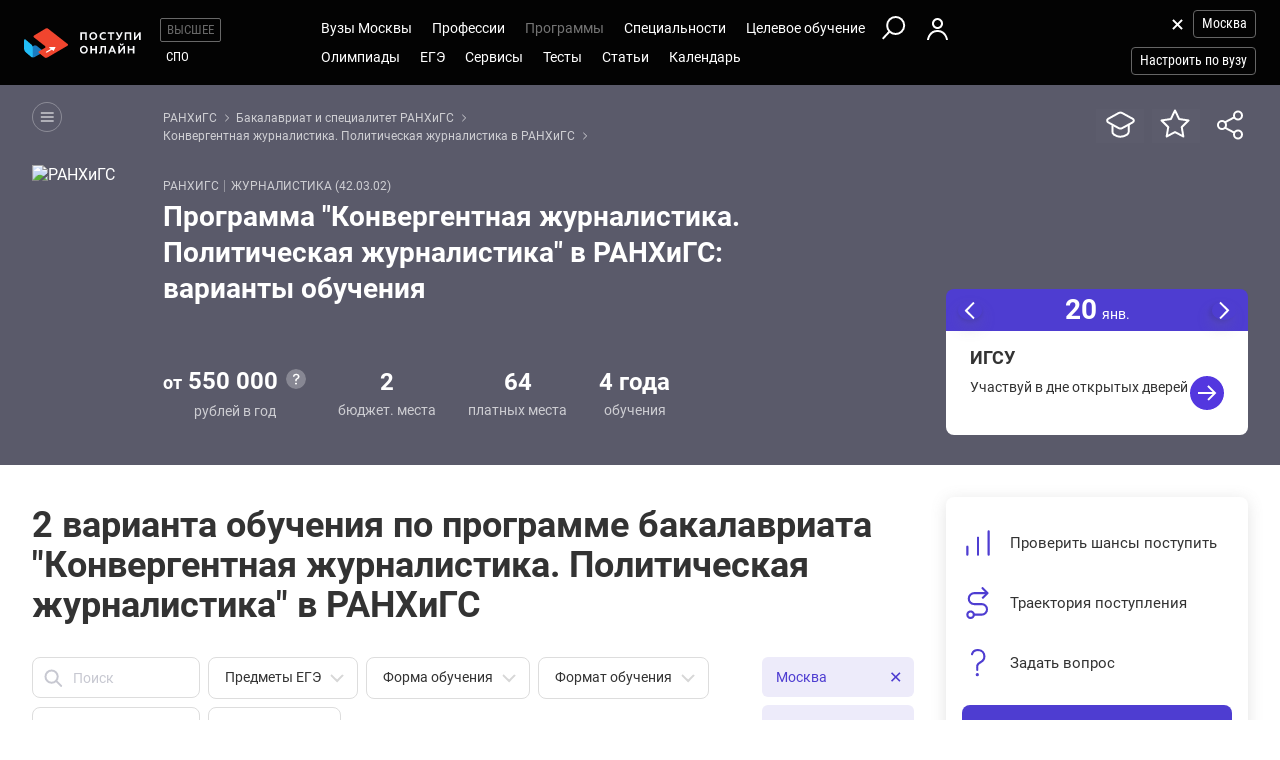

--- FILE ---
content_type: text/html; charset=windows-1251
request_url: https://msk.postupi.online/vuz/ranhigs/programma/716/varianti/
body_size: 21190
content:
<!DOCTYPE html>
<html lang="ru">
    <head>
        <!--020-->
        <!-- 192.168.177.45 -->
        <!--X= 18.223.118.142 -->
        <!--R= 192.168.177.202 -->
        <!--X|R= 18.223.118.142 -->
        <!--06.01.2026 05:05:54:0.076989889144897 -->
        
        <meta http-equiv="Content-Type" content="text/html; charset=windows-1251" />
        <meta name="viewport" content="width=device-width, initial-scale=1.0"/>
        <meta content='true' name='HandheldFriendly'/>
        <meta content='width' name='MobileOptimized'/>
        <meta content='yes' name='apple-mobile-web-app-capable'/>
                                <title>Конвергентная журналистика. Политическая журналистика в РАНХиГС: варианты бакалавриата 42.03.02</title>
                    <meta name="description" content="Выбери варианты бакалавриата по программе Конвергентная журналистика. Политическая журналистика в РАНХиГС: бюджет, платное обучение.">
                
                <meta property="og:type" content="website">
        <meta property="og:title" content="Конвергентная журналистика. Политическая журналистика в РАНХиГС: варианты бакалавриата 42.03.02">
                    <meta property="og:image" content="https://postupi.online/images/postupi.jpg">
        
        <link href="https://postupi.online/css/style_main.css" rel="stylesheet" media="screen">

                    <link href="https://postupi.online/css/bs_nd.css?v0.6" rel="preload" as="style" onload="this.onload = null;this.rel = 'stylesheet'">
        
        <link href="https://postupi.online/css/selectric.css" rel="preload" as="style" onload="this.onload = null;this.rel = 'stylesheet'">
        <link href="https://postupi.online/css/selectric_my.css?1" rel="preload" as="style" onload="this.onload = null;this.rel = 'stylesheet'">
                <link href="https://postupi.online/css/bootstrap-tokenfield.css" rel="preload" as="style" onload="this.onload = null;this.rel = 'stylesheet'">
        <link href="https://postupi.online/css/slick.css" rel="preload" as="style" onload="this.onload = null;this.rel = 'stylesheet'">

                    <link href="https://postupi.online/swiper/css/swiper.new.min.css" rel="preload" as="style" onload="this.onload = null;this.rel = 'stylesheet'">
        

                    <link href="https://postupi.online/css/style_nd.css?713" rel="preload" as="style" onload="this.onload = null;this.rel = 'stylesheet'">
            <link href="https://postupi.online/css/bannerstyle_nd.css?65" rel="preload" as="style" onload="this.onload = null;this.rel = 'stylesheet'">

            
            
        
        
        
                    <link href="https://postupi.online/css/style_bs_nd.css?8.14" rel="preload" as="style" onload="this.onload = null;this.rel = 'stylesheet'"> 
        
        
        <link rel="canonical" href="https://msk.postupi.online/vuz/ranhigs/programma/716/varianti/">        <link rel="shortcut icon" type="image/x-icon" href="https://cdn2.postupi.online/favicon.ico">
        <link rel="icon" type="image/png" sizes="144x144" href="https://cdn2.postupi.online/favicon/apple-touch-icon-144x144.png">

        <link rel="apple-touch-icon" sizes="57x57" href="https://cdn2.postupi.online/favicon/apple-touch-icon.png">
        <link rel="apple-touch-icon" sizes="57x57" href="https://cdn2.postupi.online/favicon/apple-touch-icon-57x57.png">
        <link rel="apple-touch-icon" sizes="114x114" href="https://cdn2.postupi.online/favicon/apple-touch-icon-114x114.png">
        <link rel="apple-touch-icon" sizes="72x72" href="https://cdn2.postupi.online/favicon/apple-touch-icon-72x72.png">
        <link rel="apple-touch-icon" sizes="144x144" href="https://cdn2.postupi.online/favicon/apple-touch-icon-144x144.png">
        <link rel="apple-touch-icon" sizes="60x60" href="https://cdn2.postupi.online/favicon/apple-touch-icon-60x60.png">
        <link rel="apple-touch-icon" sizes="120x120" href="https://cdn2.postupi.online/favicon/apple-touch-icon-120x120.png">
        <link rel="apple-touch-icon" sizes="76x76" href="https://cdn2.postupi.online/favicon/apple-touch-icon-76x76.png">
        <link rel="apple-touch-icon" sizes="152x152" href="https://cdn2.postupi.online/favicon/apple-touch-icon-152x152.png">

        <link rel="apple-touch-icon" sizes="57x57" href="https://cdn2.postupi.online/favicon/apple-touch-icon-precomposed.png">
        <link rel="apple-touch-icon" sizes="57x57" href="https://cdn2.postupi.online/favicon/apple-touch-icon-57x57-precomposed.png">
        <link rel="apple-touch-icon" sizes="114x114" href="https://cdn2.postupi.online/favicon/apple-touch-icon-114x114-precomposed.png">
        <link rel="apple-touch-icon" sizes="72x72" href="https://cdn2.postupi.online/favicon/apple-touch-icon-72x72-precomposed.png">
        <link rel="apple-touch-icon" sizes="144x144" href="https://cdn2.postupi.online/favicon/apple-touch-icon-144x144-precomposed.png">
        <link rel="apple-touch-icon" sizes="60x60" href="https://cdn2.postupi.online/favicon/apple-touch-icon-60x60-precomposed.png">
        <link rel="apple-touch-icon" sizes="120x120" href="https://cdn2.postupi.online/favicon/apple-touch-icon-120x120-precomposed.png">
        <link rel="apple-touch-icon" sizes="76x76" href="https://cdn2.postupi.online/favicon/apple-touch-icon-76x76-precomposed.png">
        <link rel="apple-touch-icon" sizes="152x152" href="https://cdn2.postupi.online/favicon/apple-touch-icon-152x152-precomposed.png">

        
        

                    <!-- Yandex.RTB -->
            <script>window.yaContextCb = window.yaContextCb || []</script>
            <script src="https://yandex.ru/ads/system/context.js" async></script>
        
    </head>
        <body class="">
                                
            
            
            
                    <form id="hideForm" method="post">
            <input type="hidden" name="pre_href_h" id="pre_href_h" value="https://msk.postupi.online/" data-pg="020" data-pack="">
            <input type="hidden" name="top_domain_path_h" id="top_domain_path_h" value="https://postupi.online/" >
            <input type="hidden" name="vuz_id_for_utm" id="vuz_id_for_utm" value="" >
            <input type="hidden" name="prepaid" id="prepaid" value="0" data-fvuz="8" data-promotion="1" data-promotionprnt="0">
            <input type="hidden" name="suz_id_for_utm" id="suz_id_for_utm" value="" >
            <input type="hidden" name="spoprepaid" id="spoprepaid" value="" data-fsuz="" data-spopromotion="" data-spopromotionPrnt="">
            <input type="hidden" name="for_testing_ip" id="for_testing_ip" value="" data-sip="192.168.177.45" data-cip="18.223.118.142" data-uip="192.168.177.202">
            <input type="hidden" name="recaptcha_nd" id="recaptcha_nd" value="0">
            <input type="hidden" id="initNewReg" value="1" data-link="https://msk.postupi.online/158/?num=6" data-partner="https://msk.postupi.online/159/">                    
        </form>
<div class="page-wrap">
    <form method="post" name="main_form" id="main_form">       
        <input type="hidden" name="page" id="page" value="020">  
        <input type="hidden" name="profile_id" id="profile_id" value="716">
        <input type="hidden" id="fvuz" name="fvuz" value="8">
        <input type="hidden" id="fprog" name="fprog" value="1">  
        <input type="hidden" name="fcity" id="fcity" value="">
        <input type="hidden" id="fformat" name="fformat" value="">
        <input type="hidden" id="fform" name="fform" value="">  
        <input type="hidden" id="fcost" name="fcost" value="">  
                <input type="hidden" name="check_img" id="check_img" value="1064">

        <div class="top_block ">
            <header class="header-nd">  
        <div class="main-menu-nd  ">
                <div class="menu-left-nd">
            <div class="dropdown hidden-desktop">
                                    <a data-toggle="dropdown" data-close="outside" class="burger"></a>
                                <div class="dropdown-menu menu-mob-wrap" role="form">
                    <div class="menu-mob">
    <div class="menu-mob__top">
        <span class="menu-mob__cross"></span>
        <div class="pre-menu-mob">
                            <a class="active" href="https://msk.postupi.online/">Высшее</a>
                                <a class="" href="https://msk.postupi.online/spo/">СПО</a>
                    </div>
                    <span class="menu-mob__search" onclick="getSearch();"></span>
            </div>
    
     
            <span class="menu-mob__link-sm" onclick="delCityFilter($(this));">Москва<span class="menu-mob__link-delete"></span></span>
            
                            <span class="menu-mob__link-sm getVuzListM">Настроить по вузу</span>
                    
                
            
            <div class="cabinet-mob collapse-box">
                            <a class="cabinet-mob__item collapsed" href="https://msk.postupi.online/158/?num=6">Вход</a>
                    </div>
                


    <ul class="menu-list-mob list-unstyled ">        
        <li class="concurs-link"><span class="nbm-uploads" data-page="020" data-uri="/vuz/ranhigs/programma/716/varianti/"></span></li>
        
                

                    <li class="collapse-box ">
                <a class="collapse-box__link collapsed" style="background-image: url(/images/menu-mb-19.svg)" role="button" data-toggle="collapse" href="#collapseService" aria-expanded="true" aria-controls="collapseService">Сервисы</a>
                <ul class="collapse collapse-box__list list-unstyled" id="collapseService">
                          <li><a href="https://postupi.online/service/service-vo/" class="mb-link-h" >Абитуриентам вузов</a></li><li><a href="https://postupi.online/pack-plus/" class="mb-link-h" >Подписка на сервисы</a></li><li><a href="https://postupi.online/service/service-vo/test/" class="mb-link-h" >Тесты на профориентацию онлайн</a></li><li><a href="https://postupi.online/service/service-vo/consult/" class="mb-link-h" >Консультации</a></li><li><a href="https://postupi.online/consult/proforientacia/"  >Профориентация онлайн</a></li><li><a href="https://postupi.online/consult/2/"  >Консультация по выбору обучения</a></li><li><a href="https://postupi.online/consult/4/"  >Консультация по выбору вуза</a></li><li><a href="https://postupi.online/consult/9/"  >Выбор профессии + выбор обучения</a></li><li><span class="mb-link-h mb-link-bg" style="background-image: url(https://cdn2.postupi.online/images/ai-icon.png);" >Сервисы с ИИ</span></li><li><a href="https://postupi.online/pack-plus/"  >Пакет "Плюс ИИ"</a></li><li><a href="https://postupi.online/postupika/"  >Бот "Поступика с ИИ"</a></li><li><span class="mb-link-h" >Другое</span></li><li><a href="https://postupi.online/online-priem/bakalavr/track/"  >Траектория поступления в вуз 2026</a></li><li><a href="https://postupi.online/studenty-abiturientam/"  >Конкурс "Студенты абитуриентам"</a></li>                   
                </ul>
            </li>
                        <li class="collapse-box">
                <a class="collapse-box__link collapsed" style="background-image: url(/images/menu-mb-5.svg)" role="button" data-toggle="collapse" href="#collapseVuz" aria-expanded="true" aria-controls="collapseVuz" data-load="1"  >Вузы Москвы</a>
                <div class="collapse" id="collapseVuz">
                    <ul class="collapse-box__list list-unstyled" id="vuzMenuMob">
                        <li><a href="https://msk.postupi.online/vuzi/" class="mb-link-h" >Вузы Москвы 2026</a></li><li><a href="https://msk.postupi.online/vuzi/"  >Вузы Москвы</a></li><li><a href="https://postupi.online/postupika/" class="mb-link-bg" style="background-image: url(https://cdn2.postupi.online/images/ai-icon.png);" >Рекомендованные для тебя</a></li><li><a href="https://msk.postupi.online/vuzi/" class="mb-link-h" >Поступить в вуз в Москве</a></li><li><a href="https://msk.postupi.online/vuzi/vuzgos-da/"  >Государственные вузы Москвы</a></li><li><a href="https://msk.postupi.online/vuzi/vuzspec-distance/"  >Дистанционные вузы Москвы</a></li><li><a href="https://msk.postupi.online/vuzi/voenkaf-da/"  >Вузы с военной кафедрой в Москве</a></li><li><a href="https://msk.postupi.online/vuzi/vuzspec-medical/"  >Медицинские вузы Москвы</a></li><li><a href="https://msk.postupi.online/vuzi/vuzspec-pedagogical/"  >Педагогические вузы в Москве</a></li><li><a href="https://msk.postupi.online/vuzi/vuzspec-technical/"  >Технические вузы Москвы</a></li><li><a href="https://msk.postupi.online/vuzi/vuzspec-economic/"  >Экономические вузы Москвы</a></li><li><a href="https://msk.postupi.online/vuzi/vuzspec-legal/"  >Юридические вузы Москвы</a></li><li><a href="https://msk.postupi.online/vuzi/vuzspec-it/"  >Информационные вузы Москвы</a></li><li><a href="https://msk.postupi.online/vuzi/vuzspec-humanities/"  >Гуманитарные вузы Москвы</a></li><li><a href="https://msk.postupi.online/vuzi/vuzspec-creative/"  >Творческие вузы Москвы</a></li><li><a href="https://postupi.online/kolledzhi/" class="mb-link-h" >Найти колледж</a></li><li><a href="https://msk.postupi.online/kolledzhi/"  >Колледжи Москвы</a></li><li><a href="https://postupi.online/ssuzy/"  >Колледжи в России</a></li>                    </ul>
                </div>
            </li>
         

                    <li  class="collapse-box "> 
                <a class="collapse-box__link collapsed" style="background-image: url(/images/menu-mb-2.svg)" role="button" data-toggle="collapse" href="#collapseProf" aria-expanded="true" aria-controls="collapseProf">Профессии</a>                                                
                <ul class="collapse collapse-box__list list-unstyled" id="collapseProf">
                    <li><a href="https://msk.postupi.online/professii/" class="mb-link-h" >Профессии в Москве</a></li><li><a href="https://msk.postupi.online/atlas-professiy/"  >Атлас профессий Москвы</a></li><li><a href="https://postupi.online/podbor-professii/"  >Подборки профессий</a></li><li><a href="https://postupi.online/postupika/" class="mb-link-bg" style="background-image: url(https://cdn2.postupi.online/images/ai-icon.png);" >Рекомендованные для тебя</a></li><li><a href="https://postupi.online/professii/vo/" class="mb-link-h" >Профессии вузов</a></li><li><a href="https://msk.postupi.online/professii/vo/"  >Профессии вузов Москвы</a></li><li><a href="https://postupi.online/professii/"  >Профессии в России</a></li><li><a href="https://msk.postupi.online/professii/so/" class="mb-link-h" >Профессии колледжей Москвы</a></li><li><a href="https://msk.postupi.online/professii/spo/"  >Профессии специалистов в Москве</a></li><li><a href="https://msk.postupi.online/professii/npo/"  >Рабочие профессии в Москве</a></li>                </ul>
            </li>
        
        <li class="collapse-box active">
            <a class="collapse-box__link collapsed" style="background-image: url(/images/menu-mb-3.svg)" role="button" data-toggle="collapse" href="#collapseProgs" aria-expanded="true" aria-controls="collapseProgs">Программы</a>                                                
            <ul class="collapse collapse-box__list list-unstyled" id="collapseProgs">
                <li><a href="https://msk.postupi.online/napravleniya-vuzov/" class="mb-link-h" >Программы вузов Москвы</a></li><li><a href="https://msk.postupi.online/programmy-obucheniya/bakalavr/"  >Бакалавриат и специалитет в Москве</a></li><li><a href="https://msk.postupi.online/programmy-obucheniya/magistratura/"  >Магистратура в Москве</a></li><li><a href="https://postupi.online/postupika/" class="mb-link-bg" style="background-image: url(https://cdn2.postupi.online/images/ai-icon.png);" >Рекомендованные для тебя</a></li>            </ul>
        </li>

        <li class="collapse-box ">
            <a class="collapse-box__link collapsed" style="background-image: url(/images/menu-mb-4.svg)" role="button" data-toggle="collapse" href="#collapseSpec" aria-expanded="true" aria-controls="collapseSpec">Специальности</a>                                                
            <ul class="collapse collapse-box__list list-unstyled" id="collapseSpec">
                <li><span class="mb-link-h" >Специальности в вузах Москвы</span></li><li><a href="https://msk.postupi.online/specialnosti/bakalavr/"  >Направления бакалавриата Москва</a></li><li><a href="https://msk.postupi.online/specialnosti/specialist/"  >Направления специалитета Москва</a></li><li><a href="https://msk.postupi.online/specialnosti/magistratura/"  >Направления магистратуры Москва</a></li><li><a href="https://postupi.online/postupika/" class="mb-link-bg" style="background-image: url(https://cdn2.postupi.online/images/ai-icon.png);" >Рекомендованные для тебя</a></li>            </ul>
        </li>

                    <li class="collapse-box ">
                <a class="collapse-box__link collapsed" style="background-image: url(/images/menu-mb-18.svg)" role="button" data-toggle="collapse" href="#collapseQuotas" aria-expanded="true" aria-controls="collapseQuotas">Целевое обучение</a>                                                
                <ul class="collapse collapse-box__list list-unstyled" id="collapseQuotas">
                    <li><a href="https://msk.postupi.online/celevoy-priem/" class="mb-link-h" >Целевое обучение Москва</a></li><li><span class="mb-link-h" >Целевое обучение Россия</span></li><li><a href="https://postupi.online/celevoy-priem/"  >Целевое обучение в вузе</a></li><li><a href="https://postupi.online/celevoy-priem-spo/"  >Целевое обучение в колледже</a></li>                </ul>
            </li>    
        

                    <li class="collapse-box ">
                <a class="collapse-box__link collapsed" style="background-image: url(/images/menu-mb-6.svg)" role="button" data-toggle="collapse" href="#collapseOlimps" aria-expanded="true" aria-controls="collapseOlimps">Олимпиады</a>                                                
                <ul class="collapse collapse-box__list list-unstyled" id="collapseOlimps">
                    <li><a href="https://msk.postupi.online/olimpiada/" class="mb-link-h" >Олимпиады в Москве</a></li><li><a href="https://msk.postupi.online/olimp-list/"  >Олимпиады школьников в Москве</a></li><li><a href="https://postupi.online/olimpiada/" class="mb-link-h" >Олимпиады в России</a></li><li><a href="https://postupi.online/olimp-list/"  >Олимпиады школьников Россия</a></li>                </ul>
            </li>
        
                    <li class="collapse-box ">
                <a class="collapse-box__link collapsed" style="background-image: url(/images/menu-mb-20.svg)" role="button" data-toggle="collapse" href="#collapseEge" aria-expanded="true" aria-controls="collapseEge">ЕГЭ</a>
                <ul class="collapse collapse-box__list list-unstyled" id="collapseEge">
                    <li><a href="https://msk.postupi.online/ege/" class="mb-link-h" >ЕГЭ Москва</a></li><li><a href="https://msk.postupi.online/test/kalkulator-ege/" class="mb-link-h" >Калькулятор ЕГЭ Москва</a></li><li><a href="https://postupi.online/service/service-vo/ege/" class="mb-link-h" >Поиски по ЕГЭ</a></li><li><a href="https://msk.postupi.online/ege/vibor-vuza/"  >Вузы Москвы по ЕГЭ</a></li><li><a href="https://msk.postupi.online/ege/vibor-programmy/"  >Программы по ЕГЭ в Москве</a></li><li><a href="https://msk.postupi.online/ege/vibor-specialnosti-bakalavriata/"  >Специальности по ЕГЭ в Москве</a></li><li><a href="https://msk.postupi.online/ege/vibor-professii/"  >Профессии по ЕГЭ Москва</a></li><li><span class="mb-link-h mb-link-bg" style="background-image: url(https://cdn2.postupi.online/images/ai-icon.png);" >Сервисы с ИИ</span></li><li><a href="https://postupi.online/postupika/?rec_type=9"  >Какие ЕГЭ сдавать</a></li><li><a href="https://postupi.online/postupika/?rec_type=9"  >Прогноз баллов ЕГЭ</a></li><li><a href="https://postupi.online/ege/" class="mb-link-h" >ЕГЭ 2026</a></li><li><a href="https://msk.postupi.online/ege/#subjects" class="mb-link-h" >Предметы ЕГЭ Москва</a></li><li><a href="https://msk.postupi.online/ege/matematika-all/"  >ЕГЭ математика</a></li><li><a href="https://msk.postupi.online/ege/biologiya/"  >ЕГЭ биология</a></li><li><a href="https://msk.postupi.online/ege/geografiya/"  >ЕГЭ география</a></li><li><a href="https://msk.postupi.online/ege/anglijskij/"  >ЕГЭ английский язык</a></li><li><a href="https://msk.postupi.online/ege/informatika/"  >ЕГЭ информатика</a></li><li><a href="https://msk.postupi.online/ege/istoriya/"  >ЕГЭ история</a></li><li><a href="https://msk.postupi.online/ege/literatura/"  >ЕГЭ литература</a></li><li><a href="https://msk.postupi.online/ege/obshchestvoznanie/"  >ЕГЭ обществознание</a></li><li><a href="https://msk.postupi.online/ege/russkij/"  >ЕГЭ русский язык</a></li><li><a href="https://msk.postupi.online/ege/fizika/"  >ЕГЭ физика</a></li><li><a href="https://msk.postupi.online/ege/himiya/"  >ЕГЭ химия</a></li><li><a href="https://msk.postupi.online/ege/#tests" class="mb-link-h" >Подготовка к ЕГЭ в Москве</a></li><li><a href="https://msk.postupi.online/ege/ege-center/"  >Школы ЕГЭ в Москве</a></li><li><a href="https://msk.postupi.online/ege/ege-courses/"  >Курсы ЕГЭ в Москве</a></li><li><a href="https://msk.postupi.online/ege/ege-probnik/"  >Пробники ЕГЭ Москва</a></li><li><a href="https://postupi.online/journal/demoversiya-ege/"  >Демоверсии ЕГЭ</a></li><li><a href="https://postupi.online/journal/spravochnik-abiturienta/" class="mb-link-h" >Справочник ЕГЭ</a></li><li><a href="https://postupi.online/journal/minimalnie-balli-ege/"  >Минимальные баллы ЕГЭ</a></li><li><a href="https://postupi.online/journal/shkala-perevoda-ballov-ege/"  >Шкала перевода баллов ЕГЭ</a></li><li><a href="https://postupi.online/journal/dati-ege/"  >Даты ЕГЭ</a></li><li><a href="https://postupi.online/journal/rezultati-ege/"  >Результаты ЕГЭ</a></li>                
                </ul>
            </li>
            
        <li class="collapse-box ">
            <a class="collapse-box__link collapsed" style="background-image: url(/images/menu-mb-8.svg)" role="button" data-toggle="collapse" href="#collapseTest" aria-expanded="true" aria-controls="collapseTest">Тесты</a>                                                
            <ul class="collapse collapse-box__list list-unstyled" id="collapseTest">
                <li><span class="mb-link-h" >Тесты на профориентацию в вузах Москвы</span></li><li><a href="https://msk.postupi.online/test/"  >Тесты профориентации Москва</a></li><li><a href="https://msk.postupi.online/test/vibor-professii/"  >Матрица выбора профессии</a></li><li><a href="https://msk.postupi.online/test/gollanda/"  >Профессиональный тип личности</a></li><li><a href="https://msk.postupi.online/test/klimova/"  >Тип профессии</a></li><li><a href="https://msk.postupi.online/test/yovayshi/"  >Профессиональные склонности</a></li><li><span class="mb-link-h" >Тесты на профориентацию в вузах России</span></li><li><a href="https://postupi.online/test/"  >Тесты на профориентацию</a></li><li><span class="mb-link-h" >Тесты на профессию в колледжах России</span></li><li><a href="https://postupi.online/test-spo/"  >Тесты на профессию</a></li>               
            </ul>
        </li>

                    <li class="collapse-box ">
                <a class="collapse-box__link collapsed" style="background-image: url(/images/menu-mb-11.svg)" role="button" data-toggle="collapse" href="#collapseNews" aria-expanded="true" aria-controls="collapseNews">Статьи</a>
                <ul class="collapse collapse-box__list list-unstyled" id="collapseNews">
                    <li><a href="https://postupi.online/journal-top/" class="mb-link-h" >Журнал абитуриентам</a></li><li><a href="https://msk.postupi.online/journal/group-news/"  >Новости вузов Москвы</a></li><li><a href="https://postupi.online/journal/novosti-olimpiad/"  >Новости олимпиад</a></li><li><a href="https://postupi.online/journal/reyting-vuzov/"  >Рейтинг вузов</a></li>                                            
                </ul>
            </li>            
        
        <li class="">
                            <a class="collapse-box__link collapsed" style="background-image: url(/images/menu-mb-12.svg)" role="button" data-toggle="collapse" href="#collapseEvents" aria-expanded="true" aria-controls="collapseEvents">Календарь</a>
                <ul class="collapse collapse-box__list list-unstyled" id="collapseEvents">
                    <li><span class="mb-link-h" >Календарь абитуриента Москвы</span></li><li><a href="https://msk.postupi.online/calendar/"  >Дни открытых дверей вузов Москвы</a></li><li><span class="mb-link-h" >Календарь абитуриента Россия</span></li><li><a href="https://postupi.online/calendar/"  >Дни открытых дверей вузов</a></li><li><a href="https://postupi.online/calendar-spo/"  >Дни открытых дверей колледжей</a></li>                </ul>
                    </li>

            </ul>
</div>

<div class="search-mob flex-nd flex-nd-column"> 
    <div class="search-mob__box flex-nd flex-nd-column">
        <span class="search-mob__cross"></span>
        <p class="h-regular-nd search-mob__h">Поиск по сайту</p>
        <select onchange="set_choose_mob();" id="choose_prog_m" class="selectric_simple">
            <option selected data-url="https://msk.postupi.online/vuz/ranhigs/programmy-obucheniya/bakalavr/?fstr=fstr" value="1" id="mob_type1">Программы</option><option data-url="https://postupi.online/vuz/ranhigs/programmy-obucheniya/magistratura/?fstr=fstr" value="6" id="mob_type6">Магистратура</option><option data-url="https://msk.postupi.online/vuz/ranhigs/specialnosti/bakalavr/?fstr=fstr" value="3" id="mob_type3">Специальности</option><option data-url="https://msk.postupi.online/vuz/ranhigs/professii/?fstr=fstr" value="4" id="mob_type4">Профессии</option><option data-url="https://msk.postupi.online/vuz/ranhigs/news/?fstr=fstr" value="5" id="mob_type5">Журнал</option><option data-url="https://msk.postupi.online/olimp-list/?fstr=fstr" value="7" id="mob_type7">Олимпиады школьников</option>        </select>
        <input onkeypress="search_top_input(event);" type="text" value="" name="fstr" placeholder="Поиск" class="search_input_m">
    </div>
    <input type="button" class="btn-violet-nd" onclick="search_top();" value="Найти">

    </div>
                </div>
            </div>

            <a href="https://msk.postupi.online/" class="logo"></a>                <ul class="list-unstyled hidden-tablet pre-menu-nd scrolled-hidden">
                                            <li class="active"><a href="https://postupi.online/">Высшее</a></li>
                                                <li class=""><a href="https://postupi.online/spo/">СПО</a></li>
                                                        </ul>
                    </div>

        <div class="hidden-tablet menu-nd-wrap"> 
             <ul class="menu-nd"> 
            <li class="menu-nd__item ">
            <a data-toggle="nav-main" data-load="1">Вузы Москвы</a>
            <div class="dropdown-nav dropdown-nav_lg" id="vuzMenuDsk">
                <div><a href="https://msk.postupi.online/vuzi/" class="dropdown-nav__h dropdown-nav__h_p" >Вузы Москвы 2026</a><a href="https://msk.postupi.online/vuzi/"  >Вузы Москвы</a><a href="https://postupi.online/postupika/" class="dropdown-nav__h-bg" style="background-image: url(https://cdn2.postupi.online/images/ai-icon.png);" >Рекомендованные для тебя</a></div><div><a href="https://msk.postupi.online/vuzi/" class="dropdown-nav__h dropdown-nav__h_p" >Поступить в вуз в Москве</a><a href="https://msk.postupi.online/vuzi/vuzgos-da/"  >Государственные вузы Москвы</a><a href="https://msk.postupi.online/vuzi/vuzspec-distance/"  >Дистанционные вузы Москвы</a><a href="https://msk.postupi.online/vuzi/voenkaf-da/"  >Вузы с военной кафедрой в Москве</a><a href="https://msk.postupi.online/vuzi/vuzspec-medical/"  >Медицинские вузы Москвы</a><a href="https://msk.postupi.online/vuzi/vuzspec-pedagogical/"  >Педагогические вузы в Москве</a><a href="https://msk.postupi.online/vuzi/vuzspec-technical/"  >Технические вузы Москвы</a><a href="https://msk.postupi.online/vuzi/vuzspec-economic/"  >Экономические вузы Москвы</a><a href="https://msk.postupi.online/vuzi/vuzspec-legal/"  >Юридические вузы Москвы</a><a href="https://msk.postupi.online/vuzi/vuzspec-it/"  >Информационные вузы Москвы</a><a href="https://msk.postupi.online/vuzi/vuzspec-humanities/"  >Гуманитарные вузы Москвы</a><a href="https://msk.postupi.online/vuzi/vuzspec-creative/"  >Творческие вузы Москвы</a></div><div><a href="https://postupi.online/kolledzhi/" class="dropdown-nav__h dropdown-nav__h_p" >Найти колледж</a><a href="https://msk.postupi.online/kolledzhi/"  >Колледжи Москвы</a><a href="https://postupi.online/ssuzy/"  >Колледжи в России</a></div>            </div> 
        </li>
    
    <li class="menu-nd__item ">   
                    <a data-toggle="nav-main"  data-load="1">Профессии</a>
            <div class="dropdown-nav dropdown-nav_lg" id="dolzhnMenuDsk">
                <div><a href="https://msk.postupi.online/professii/" class="dropdown-nav__h dropdown-nav__h_p" >Профессии в Москве</a><a href="https://msk.postupi.online/atlas-professiy/"  >Атлас профессий Москвы</a><a href="https://postupi.online/podbor-professii/"  >Подборки профессий</a><a href="https://postupi.online/postupika/" class="dropdown-nav__h-bg" style="background-image: url(https://cdn2.postupi.online/images/ai-icon.png);" >Рекомендованные для тебя</a><a href="https://postupi.online/professii/vo/" class="dropdown-nav__h dropdown-nav__h_p" >Профессии вузов</a><a href="https://msk.postupi.online/professii/vo/"  >Профессии вузов Москвы</a><a href="https://postupi.online/professii/"  >Профессии в России</a></div><div><a href="https://msk.postupi.online/professii/so/" class="dropdown-nav__h dropdown-nav__h_p" >Профессии колледжей Москвы</a><a href="https://msk.postupi.online/professii/spo/"  >Профессии специалистов в Москве</a><a href="https://msk.postupi.online/professii/npo/"  >Рабочие профессии в Москве</a></div>                    
            </div>
            </li>


    <li class="menu-nd__item active">
                    <a data-toggle="nav-main" data-load="1">Программы</a>
            <div class="dropdown-nav"> 
                <div><a href="https://msk.postupi.online/napravleniya-vuzov/" class="dropdown-nav__h dropdown-nav__h_p" >Программы вузов Москвы</a><a href="https://msk.postupi.online/programmy-obucheniya/bakalavr/"  >Бакалавриат и специалитет в Москве</a><a href="https://msk.postupi.online/programmy-obucheniya/magistratura/"  >Магистратура в Москве</a><a href="https://postupi.online/postupika/" class="dropdown-nav__h-bg" style="background-image: url(https://cdn2.postupi.online/images/ai-icon.png);" >Рекомендованные для тебя</a></div>                    
            </div>  
                    
    </li>


    <li class="menu-nd__item ">
                    <a data-toggle="nav-main" data-load="1">Специальности</a>
            <div class="dropdown-nav">
                <div><span class="dropdown-nav__h dropdown-nav__h_p" >Специальности в вузах Москвы</span><a href="https://msk.postupi.online/specialnosti/bakalavr/"  >Направления бакалавриата Москва</a><a href="https://msk.postupi.online/specialnosti/specialist/"  >Направления специалитета Москва</a><a href="https://msk.postupi.online/specialnosti/magistratura/"  >Направления магистратуры Москва</a><a href="https://postupi.online/postupika/" class="dropdown-nav__h-bg" style="background-image: url(https://cdn2.postupi.online/images/ai-icon.png);" >Рекомендованные для тебя</a></div>            </div>   
                         
    </li>


    <li class="menu-nd__item ">
                    <a data-toggle="nav-main">Целевое обучение</a>
            <div class="dropdown-nav">
                <div><a href="https://msk.postupi.online/celevoy-priem/" class="dropdown-nav__h dropdown-nav__h_p" >Целевое обучение Москва</a><span class="dropdown-nav__h dropdown-nav__h_p" >Целевое обучение Россия</span><a href="https://postupi.online/celevoy-priem/"  >Целевое обучение в вузе</a><a href="https://postupi.online/celevoy-priem-spo/"  >Целевое обучение в колледже</a></div>            </div>
            </li>


    <li class="menu-wrap-nd">
        
        <div class="scrolled-hidden">
                            <span class="glyphicon menu_search hidden-tablet" onclick="getSearch();"></span>
            
                                <a href="https://msk.postupi.online/158/?num=6" class="login-box"></a>
                            </div>

        <div class="menu-part-nd">                
            <span class="burger-menu-list"></span>
                                <a href="https://msk.postupi.online/158/?num=6" class="login-box"></a>
                            </div>
    </li>
</ul>

<ul class="menu-nd"> 
            <li class="menu-nd__item  scrolled-hidden">
            <a data-toggle="nav-main">Олимпиады</a>
            <div class="dropdown-nav">
                <div><a href="https://msk.postupi.online/olimpiada/" class="dropdown-nav__h dropdown-nav__h_p" >Олимпиады в Москве</a><a href="https://msk.postupi.online/olimp-list/"  >Олимпиады школьников в Москве</a><a href="https://postupi.online/olimpiada/" class="dropdown-nav__h dropdown-nav__h_p" >Олимпиады в России</a><a href="https://postupi.online/olimp-list/"  >Олимпиады школьников Россия</a></div>            </div>
        </li>
            <li class="menu-nd__item  scrolled-hidden">
            <a data-toggle="nav-main">ЕГЭ</a>
            <div class="dropdown-nav dropdown-nav_lg">
                <div><a href="https://msk.postupi.online/ege/" class="dropdown-nav__h dropdown-nav__h_p" >ЕГЭ Москва</a><a href="https://msk.postupi.online/test/kalkulator-ege/" class="dropdown-nav__h dropdown-nav__h_p" >Калькулятор ЕГЭ Москва</a><a href="https://postupi.online/service/service-vo/ege/" class="dropdown-nav__h dropdown-nav__h_p" >Поиски по ЕГЭ</a><a href="https://msk.postupi.online/ege/vibor-vuza/"  >Вузы Москвы по ЕГЭ</a><a href="https://msk.postupi.online/ege/vibor-programmy/"  >Программы по ЕГЭ в Москве</a><a href="https://msk.postupi.online/ege/vibor-specialnosti-bakalavriata/"  >Специальности по ЕГЭ в Москве</a><a href="https://msk.postupi.online/ege/vibor-professii/"  >Профессии по ЕГЭ Москва</a><span class="dropdown-nav__h dropdown-nav__h_p dropdown-nav__h-bg" style="background-image: url(https://cdn2.postupi.online/images/ai-icon.png);" >Сервисы с ИИ</span><a href="https://postupi.online/postupika/?rec_type=9"  >Какие ЕГЭ сдавать</a><a href="https://postupi.online/postupika/?rec_type=9"  >Прогноз баллов ЕГЭ</a><a href="https://postupi.online/ege/" class="dropdown-nav__h dropdown-nav__h_p" >ЕГЭ 2026</a></div><div><a href="https://msk.postupi.online/ege/#subjects" class="dropdown-nav__h dropdown-nav__h_p" >Предметы ЕГЭ Москва</a><a href="https://msk.postupi.online/ege/matematika-all/"  >ЕГЭ математика</a><a href="https://msk.postupi.online/ege/biologiya/"  >ЕГЭ биология</a><a href="https://msk.postupi.online/ege/geografiya/"  >ЕГЭ география</a><a href="https://msk.postupi.online/ege/anglijskij/"  >ЕГЭ английский язык</a><a href="https://msk.postupi.online/ege/informatika/"  >ЕГЭ информатика</a><a href="https://msk.postupi.online/ege/istoriya/"  >ЕГЭ история</a><a href="https://msk.postupi.online/ege/literatura/"  >ЕГЭ литература</a><a href="https://msk.postupi.online/ege/obshchestvoznanie/"  >ЕГЭ обществознание</a><a href="https://msk.postupi.online/ege/russkij/"  >ЕГЭ русский язык</a><a href="https://msk.postupi.online/ege/fizika/"  >ЕГЭ физика</a><a href="https://msk.postupi.online/ege/himiya/"  >ЕГЭ химия</a></div><div><a href="https://msk.postupi.online/ege/#tests" class="dropdown-nav__h dropdown-nav__h_p" >Подготовка к ЕГЭ в Москве</a><a href="https://msk.postupi.online/ege/ege-center/"  >Школы ЕГЭ в Москве</a><a href="https://msk.postupi.online/ege/ege-courses/"  >Курсы ЕГЭ в Москве</a><a href="https://msk.postupi.online/ege/ege-probnik/"  >Пробники ЕГЭ Москва</a><a href="https://postupi.online/journal/demoversiya-ege/"  >Демоверсии ЕГЭ</a><a href="https://postupi.online/journal/spravochnik-abiturienta/" class="dropdown-nav__h dropdown-nav__h_p" >Справочник ЕГЭ</a><a href="https://postupi.online/journal/minimalnie-balli-ege/"  >Минимальные баллы ЕГЭ</a><a href="https://postupi.online/journal/shkala-perevoda-ballov-ege/"  >Шкала перевода баллов ЕГЭ</a><a href="https://postupi.online/journal/dati-ege/"  >Даты ЕГЭ</a><a href="https://postupi.online/journal/rezultati-ege/"  >Результаты ЕГЭ</a></div>            </div>
        </li>
            <li class="menu-nd__item scrolled-hidden ">
            <a data-toggle="nav-main">Сервисы</a>
            <div class="dropdown-nav dropdown-nav_lg dropdown-nav_lg_extra">
                <div><a href="https://postupi.online/service/service-vo/" class="dropdown-nav__h dropdown-nav__h_p" >Абитуриентам вузов</a><a href="https://postupi.online/pack-plus/" class="dropdown-nav__h dropdown-nav__h_p" >Подписка на сервисы</a><a href="https://postupi.online/service/service-vo/test/" class="dropdown-nav__h dropdown-nav__h_p" >Тесты на профориентацию онлайн</a></div><div><a href="https://postupi.online/service/service-vo/consult/" class="dropdown-nav__h dropdown-nav__h_p" >Консультации</a><a href="https://postupi.online/consult/proforientacia/"  >Профориентация онлайн</a><a href="https://postupi.online/consult/2/"  >Консультация по выбору обучения</a><a href="https://postupi.online/consult/4/"  >Консультация по выбору вуза</a><a href="https://postupi.online/consult/9/"  >Выбор профессии + выбор обучения</a></div><div><span class="dropdown-nav__h dropdown-nav__h_p dropdown-nav__h-bg" style="background-image: url(https://cdn2.postupi.online/images/ai-icon.png);" >Сервисы с ИИ</span><a href="https://postupi.online/pack-plus/"  >Пакет "Плюс ИИ"</a><a href="https://postupi.online/postupika/"  >Бот "Поступика с ИИ"</a><span class="dropdown-nav__h dropdown-nav__h_p" >Другое</span><a href="https://postupi.online/online-priem/bakalavr/track/"  >Траектория поступления в вуз 2026</a><a href="https://postupi.online/studenty-abiturientam/"  >Конкурс "Студенты абитуриентам"</a></div>            </div>
        </li>
        
    <li class="menu-nd__item scrolled-hidden ">
        <a data-toggle="nav-main">Тесты</a>
        <div class="dropdown-nav">
            <div><span class="dropdown-nav__h dropdown-nav__h_p" >Тесты на профориентацию в вузах Москвы</span><a href="https://msk.postupi.online/test/"  >Тесты профориентации Москва</a><a href="https://msk.postupi.online/test/vibor-professii/"  >Матрица выбора профессии</a><a href="https://msk.postupi.online/test/gollanda/"  >Профессиональный тип личности</a><a href="https://msk.postupi.online/test/klimova/"  >Тип профессии</a><a href="https://msk.postupi.online/test/yovayshi/"  >Профессиональные склонности</a></div><div><span class="dropdown-nav__h dropdown-nav__h_p" >Тесты на профориентацию в вузах России</span><a href="https://postupi.online/test/"  >Тесты на профориентацию</a><span class="dropdown-nav__h dropdown-nav__h_p" >Тесты на профессию в колледжах России</span><a href="https://postupi.online/test-spo/"  >Тесты на профессию</a></div>        </div>
    </li>

    <li class="menu-nd__item  scrolled-hidden">
                        
            <a data-toggle="nav-main">Статьи</a>
            <div class="dropdown-nav">
                <div><a href="https://postupi.online/journal-top/" class="dropdown-nav__h dropdown-nav__h_p" >Журнал абитуриентам</a><a href="https://msk.postupi.online/journal/group-news/"  >Новости вузов Москвы</a><a href="https://postupi.online/journal/novosti-olimpiad/"  >Новости олимпиад</a><a href="https://postupi.online/journal/reyting-vuzov/"  >Рейтинг вузов</a></div>            </div>                
            </li>


    <li class="menu-nd__item  scrolled-hidden">
                        
            <a data-toggle="nav-main">Календарь</a>
            <div class="dropdown-nav">
                <div><span class="dropdown-nav__h dropdown-nav__h_p" >Календарь абитуриента Москвы</span><a href="https://msk.postupi.online/calendar/"  >Дни открытых дверей вузов Москвы</a><span class="dropdown-nav__h dropdown-nav__h_p" >Календарь абитуриента Россия</span><a href="https://postupi.online/calendar/"  >Дни открытых дверей вузов</a><a href="https://postupi.online/calendar-spo/"  >Дни открытых дверей колледжей</a></div>            </div>                
            
    </li>


    

    <li class="menu-nd__item scrolled-hidden concurs-link"><span class="nbm-uploads" data-page="020" data-uri="/vuz/ranhigs/programma/716/varianti/"></span></li>
</ul>        </div>

                        <a class="login-mb" href="https://msk.postupi.online/158/?num=6"></a>
                    <div class="menu-right-nd "> 
            <div class="top_right_inner" id="topRghtMenu">
                <div class="choice-wrap"><div class="dropdown dropdown_city ddown-choice " data-ld="0" data-spo="0">
                
            <span class="del_filter show_inline" onclick="delCityFilter($(this));"></span>
                <a data-toggle="dropdown" data-close="outside"><span>Москва</span></a>
        <div class="dropdown-menu">
            <span class="ddown-choice__close"></span>
            <p class="ddown-choice__h">Выбрать город</p>            <ul class="list-unstyled list_box list-box_city ">
                            </ul>  

            <p class="list-box__link getCities">Показать все</p>

        </div>
    </div>

    <div class="dropdown dropdown_univer ddown-choice "  data-ld="0" data-spo="0">
                    <span class="del_filter " onclick="delUniverFilter($(this));"></span>
            <a data-toggle="dropdown" data-close="outside"><span class=" toggle-popover filter_pop" data-trigger="hover" data-content="Эта настройка позволит отфильтровать весь контент сайта по вузу: программы обучения, специальности, профессии, статьи. Вернуться к полному содержанию сайта можно отменив эту настройку." data-placement="bottom" data-toggle="popover"> Настроить по вузу</span></a>
            <div class="dropdown-menu">
                <span class="ddown-choice__close"></span>
                <p class="ddown-choice__h">Настроить по вузу</p>                <p class="ddown-choice__pre">Эта настройка позволит отфильтровать весь</br>контент сайта по вузу.</p>
                <div class="search_block">
                    <input type="button" class="lupa_btn" onclick="search_vuz(1);">
                    <input type="text"  onkeypress="search_vuz_input(event);" id="vuz_str_search" value="" placeholder="Найти учебное заведение" class="flag_search"> 
                </div>
                <ul class="list-unstyled list_box" id="vuz_short_list">
                                    </ul>   
            </div>
            </div>
    </div>            </div>
        </div>
    </div> 

        <div class="menu-internal">
                    <a class="menu-internal__link-extra" href="https://msk.postupi.online/vuz/ranhigs/">Вуз</a>
            
        <div class="menu-swiper-wrap-nd swiper-container">
            <div class="menu-swiper-nd swiper-wrapper">
                
    <div class="menu-internal__item swiper-slide ">
        <a class="menu-internal__link" href="https://msk.postupi.online/vuz/ranhigs/programma/716/">О программе</a>
    </div>

<div class="menu-internal__item swiper-slide ">
    <a class="menu-internal__link exam-icon" href="https://msk.postupi.online/vuz/ranhigs/programma/716/prog-exams/">Экзамены<span class="menu-internal__cnt">0</span></a>
</div>

<div class="menu-internal__item swiper-slide ">
    <a class="menu-internal__link career-icon" href="https://msk.postupi.online/vuz/ranhigs/programma/716/deyat/">Карьера и зарплата</a>
</div>
<div class="menu-internal__item swiper-slide active">
    <a class="menu-internal__link variant-icon" href="https://msk.postupi.online/vuz/ranhigs/programma/716/varianti/">Варианты в вузе<span class="menu-internal__cnt">2</span></a>
</div>
    <div class="menu-internal__item swiper-slide ">
        <a class="menu-internal__link profession-icon" href="https://msk.postupi.online/vuz/ranhigs/programma/716/professii/">Профессии<span class="menu-internal__cnt">6</span></a>
    </div>
        <div class="menu-internal__item swiper-slide ">
        <a class="menu-internal__link contacts-icon" href="https://msk.postupi.online/vuz/ranhigs/contacts/" title="Контакты РАНХиГС">Контакты</a>     </div>
                </div>
        </div>
    </div>

    <div class="search-box-wrap"> 
    <div class="search-box">
        <select onchange="set_choose_mob();" id="choose_prog" class="selectric_simple search-box__select">
            <option selected data-url="https://msk.postupi.online/vuz/ranhigs/programmy-obucheniya/bakalavr/?fstr=fstr" value="1" id="type1" data-pg="015,012,020,022,025,010">Программы</option><option data-url="https://postupi.online/vuz/ranhigs/programmy-obucheniya/magistratura/?fstr=fstr" value="6" id="type6" data-pg="060,053,054,055,058,061">Магистратура</option><option data-url="https://msk.postupi.online/vuz/ranhigs/specialnosti/bakalavr/?fstr=fstr" value="3" id="type3" data-pg="014,063,027,041,045,054,062,057">Специальности</option><option data-url="https://msk.postupi.online/vuz/ranhigs/professii/?fstr=fstr" value="4" id="type4" data-pg="013,021,024,026,043,056,065,009,047,074,076">Профессии</option><option data-url="https://msk.postupi.online/vuz/ranhigs/news/?fstr=fstr" value="5" id="type5" data-pg="011,019,028">Журнал</option><option data-url="https://msk.postupi.online/olimp-list/?fstr=fstr" value="7" id="type7" data-pg="165,166,167,168,169,170,171,172,173,174,175,176,177,178,179,180,181,182,183,184,307,309,311,313">Олимпиады школьников</option>        </select>

        <input onkeypress="search_top_input(event);" type="text" value="" name="fstr" placeholder="Поиск" class="search-box__input" id="search_str">
        <input type="button" class="search-box__btn" onclick="search_top();">
    </div>
    <span class="search-box__cross" onclick="delSearch();"></span>

    </div>
</header>
    <div id="domain-way-box" class="domain-way-box-wrap hidden"  data-dc="1"></div>
        <div class="ftr-mob-nd act-mob-nd " data-ld="0" id="ddFltMob" data-inc="program_card_list_filter_mob_nd_elastic">
        <div class="preloader-nd"></div>    </div>
    <div class="popup-nd popup-sm popup-setup popup-corner">
        <p><span class="popup-sm__h">Настраивайте город и вуз</span>, чтобы видеть программы обучения, специальности, профессии, и другую информацию только по выбранному городу или вузу.</p>
        <div class="popup-nd__btn">
            <span class="violet-link-nd closeSetup">Позже</span>
            <span class="btn-violet-nd hidden-tablet getCityList">Выбрать город</span>
            <span class="btn-violet-nd" id="getVuzList">Настроить<span class="hidden-tablet"> по вузу</span></span>
        </div>
    </div>
            </div>

        <div class="actions-mob act-mob-nd"  id="mobActions">
    <div class="actions-mob__inner">   
            </div>
</div>
<div class="bg-nd " data-dt="https://cdn2.postupi.online/images/images1366x350/01/064.jpg" data-mob="https://cdn2.postupi.online/images/images328x182/01/064.jpg">
    <div class="bg-nd__logo-wrap">
        <span class="bg-nd__burger hidden-tablet hidden-phone"></span>
                        <img src="https://cdn2.postupi.online/images/images90/114/391.png" class="bg-nd__logo" alt="РАНХиГС">
                    </div>

    <div class="bg-nd__main">
        


<ol itemscope itemtype="http://schema.org/BreadcrumbList" class="bcrumbs   ">                    <li itemprop="itemListElement" itemscope itemtype="http://schema.org/ListItem">
                        <a itemprop="item" href="https://msk.postupi.online/vuz/ranhigs/">
                            <span itemprop="name">РАНХиГС</span>
                        </a>
                        <meta itemprop="position" content="1" />
                    </li>
                                    <li itemprop="itemListElement" itemscope itemtype="http://schema.org/ListItem">
                        <a itemprop="item" href="https://msk.postupi.online/vuz/ranhigs/programmy-obucheniya/bakalavr/">
                            <span itemprop="name">Бакалавриат и специалитет РАНХиГС</span>
                        </a>
                        <meta itemprop="position" content="2" />
                    </li>
                                    <li itemprop="itemListElement" itemscope itemtype="http://schema.org/ListItem">
                        <a itemprop="item" href="https://msk.postupi.online/vuz/ranhigs/programma/716/">
                            <span itemprop="name">Конвергентная журналистика. Политическая журналистика в РАНХиГС</span>
                        </a>
                        <meta itemprop="position" content="3" />
                    </li>
                </ol>



        <p class="bg-nd__pre">
                                <a href="https://msk.postupi.online/vuz/ranhigs/">РАНХиГС</a>
                                <a href="https://postupi.online/specialnost/42.03.02/">Журналистика (42.03.02)</a>
                    </p>

        <h1 class="bg-nd__h" id="prTitle">Программа "Конвергентная журналистика. Политическая журналистика" в РАНХиГС: варианты обучения</h1>

        
        <div class="swiper-bg-cnt swiper-container">
            <ul class="bg-nd__cnt bg-nd-cnt swiper-wrapper">
                                                <li class="bg-nd-cnt__item swiper-slide">
                                     
                                    <span class="bg-nd-cnt__num"><small>от</small>&nbsp;550&nbsp;000                                        <span class="rub-icon hidden-desktop"></span>
                                        <div class="hint-box hint-box-pr">
                                            <span class="hint-box__icon getYearPopup" data-price-y="2025"></span>
                                            <div class="hint-box__info">Информация о стоимости года обучения предоставлена за 2025 год</div>
                                        </div>
                                    </span>
                                                                        <span class="bg-nd-cnt__txt hidden-tablet hidden-phone">рублей в год</span>
                                    <span class="bg-nd-cnt__txt hidden-desktop">стоимость года</br>обучения</span>
                                </li>
                                                        <li class="bg-nd-cnt__item swiper-slide">
                                                        <span class="bg-nd-cnt__num">2</span>
                                                        <span class="bg-nd-cnt__txt">бюджет. <span>места</span></span>
                        </li>
                                                <li class="bg-nd-cnt__item swiper-slide">
                                                        <span class="bg-nd-cnt__num">64</span>
                                                        <span class="bg-nd-cnt__txt">платных <span>места</span></span>
                        </li>
                                                    <li class="bg-nd-cnt__item swiper-slide">  
                                 
                                                                <span class="bg-nd-cnt__num">4 года</span> 
                                <span class="bg-nd-cnt__txt">обучения</span>
                                                            
                            </li>
                                            
                 
            </ul>
        </div>

                        <div class="bg-nd__btn-mob hidden-desktop">
                    <div class="actbtns_uploads" data-btn-type="1" data-act-btn="6" data-act-type="6" data-cancel="17" data-obj-id="716:V8" data-act-obj="3-716-8" data-block="BP" data-actn="17" data-actnt="Буду поступать" data-actnm="Буду поступать" data-acty="6" data-actyt="Поступаю сюда <span class=\'span_action\'>Отменить</span>" data-actym="Поступаю сюда" data-actclass="action" data-full="full" data-fulln="" data-img="" data-link="btn-white-nd" data-link-ref="0" data-link-href="#" data-link-target="" data-link-rel="nofollow" data-ckprofile="0"  data-ckphone="0"  data-lk="" data-track="0"></div>                </div>
                    </div>

    <div class="bg-nd__action">
        <div class="bg-nd__icons">
            <div class="actbtns_uploads" data-btn-type="4" data-act-btn="6" data-act-type="6" data-cancel="17" data-obj-id="716:V8" data-act-obj="3-716-8" data-block="BP" data-actn="17" data-actnt="Буду поступать" data-actnm="Буду поступать" data-acty="6" data-actyt="Поступаю сюда <span class=\'span_action\'>Отменить</span>" data-actym="Поступаю сюда" data-actclass="action" data-full="full" data-fulln="" data-img="" data-link="enter-box-nd bg-nd-icon" data-link-ref="0" data-link-href="#" data-link-target="" data-link-rel="nofollow" data-ckprofile="1"  data-ckphone="0"  data-lk="" data-track="0"></div><div class="actbtns_uploads" data-btn-type="4" data-act-btn="1" data-act-type="1" data-cancel="14" data-obj-id="716:V8" data-act-obj="3-716-8" data-block="P" data-actn="14" data-actnt="Сохранить в избранном" data-actnm="В избранное" data-acty="1" data-actyt="Удалить из избранного" data-actym="В избранном" data-actclass="action" data-full="full" data-fulln="" data-img="" data-link="star-box-nd bg-nd-icon" data-link-ref="0" data-link-href="#" data-link-target="" data-link-rel="nofollow" data-ckprofile="1"  data-ckphone="0"  data-lk="" data-track="0"></div>                <span class="bg-share-btn"></span>
                <div class="bg-share">
                        <p class="bg-share__h hidden-desktop">Поделиться с друзьями</p>
    <div class="1 social_block social-block " >
        <div  class="ya-share2"   data-image="https://cdn2.postupi.online/images/postupi.jpg" data-lang="ru" data-color-scheme="whiteblack" data-direction="vertical" data-services="vkontakte,odnoklassniki,telegram,whatsapp"></div>
    </div>
    <span class="social-icon hidden"></span>
                </div>
                    </div>
                        <div class="calendar-nd-wrap hidden-tablet hidden-phone">
                    <div id="crslDescr" class="calendarNd swiper">
                        <div class="swiper-wrapper">
                            <div class = "calendar-nd__item swiper-slide">
              <p class = "calendar-nd__date"><b>20</b>янв.</p>
              <a href="https://msk.postupi.online/vuz/igsu-ranhigs/calendar/event-den-otkritih-dverey/?fdate=1.2026#event_34646" class = "calendar-nd__info">
              <p class = "calendar-nd__name">ИГСУ</p>
              <p class="calendar-nd__arrow">Участвуй в дне открытых дверей</p>
              </a>
              </div><div class = "calendar-nd__item swiper-slide">
              <p class = "calendar-nd__date"><b>23</b>янв.</p>
              <a href="https://msk.postupi.online/vuz/ion-ranhigs/calendar/event-den-otkritih-dverey/?fdate=1.2026#event_35315" class = "calendar-nd__info">
              <p class = "calendar-nd__name">Институт общественных наук</p>
              <p class="calendar-nd__arrow">Участвуй в дне открытых дверей</p>
              </a>
              </div><div class = "calendar-nd__item swiper-slide">
              <p class = "calendar-nd__date"><b>24</b>янв.</p>
              <a href="https://msk.postupi.online/vuz/igsu-ranhigs/calendar/event-den-otkritih-dverey/?fdate=1.2026#event_34640" class = "calendar-nd__info">
              <p class = "calendar-nd__name">ИГСУ</p>
              <p class="calendar-nd__arrow">Участвуй в дне открытых дверей</p>
              </a>
              </div>                        </div>   
                        <div class="swiper-button-next"></div>
                        <div class="swiper-button-prev"></div>
                    </div>   
                </div>
                    </div>

        <span class="backdrop-nd"></span>

    <div class="nbk-uploads nb-uploads" data-type="k" data-page="020" data-uri="/vuz/ranhigs/programma/716/varianti/"></div>   
</div>

<div class="menu-link-box hidden-desktop"></div>

<div class="action-mob-nd">
    <div class="actbtns_uploads" data-btn-type="4" data-act-btn="1" data-act-type="1" data-cancel="14" data-obj-id="716:V8" data-act-obj="3-716-8" data-block="P" data-actn="14" data-actnt="Сохранить в избранном" data-actnm="В избранное" data-acty="1" data-actyt="Удалить из избранного" data-actym="В избранном" data-actclass="action" data-full="full" data-fulln="" data-img="" data-link="star-box-nd bg-nd-icon act-btn-nd" data-link-ref="0" data-link-href="#" data-link-target="" data-link-rel="nofollow" data-ckprofile="1"  data-ckphone="0"  data-lk="" data-track="0"></div><div class="actbtns_uploads" data-btn-type="4" data-act-btn="6" data-act-type="6" data-cancel="17" data-obj-id="716:V8" data-act-obj="3-716-8" data-block="BP" data-actn="17" data-actnt="Буду поступать" data-actnm="Буду поступать" data-acty="6" data-actyt="Поступаю сюда <span class=\'span_action\'>Отменить</span>" data-actym="Поступаю сюда" data-actclass="action" data-full="full" data-fulln="" data-img="" data-link="enter-box-nd bg-nd-icon act-btn-nd" data-link-ref="0" data-link-href="#" data-link-target="" data-link-rel="nofollow" data-ckprofile="1"  data-ckphone="0"  data-lk="" data-track="0"></div>        <a class="bg-nd-icon act-btn-nd chance-img" href="https://msk.postupi.online/test/kalkulator-ege/?fvuz=8&profile_id=716"><span class="tab_tip">Проверить шансы</span></a>
                </div>


        <div class="content-wrap">
            <div class="content">
                <div class="bnr-graf-sm-wrap"></div>                
                <div class="ftr-box hidden-desktop">
                    <span class="search-box-sm" onclick="getSearchSm();">Поиск</span>
                    <span class="ftr-box__sort btn-sort"><span class="ftr-box__icon">Сортировка</span></span>
                    <span class="ftr-box__filter btn-ftr"><span class="ftr-box__icon">Фильтр</span></span>
                </div>
                <div class="mob-ftr-wrap">
                                            <h2 class="h-large-nd h-wrap">2 варианта обучения по программе бакалавриата "Конвергентная журналистика. Политическая журналистика" в РАНХиГС</h2>
                                        <div class="mob-ftr-sm">
                        <div class="filter-box-wrap">
    <div class="filter-box flex-nd flex-nd-wrap hidden-tablet hidden-phone">
        <div class="search-box-sm" onclick="getSearch();">Поиск</div>
        <div class="filter-box__item collapsed"><p class="filter-box__h">Предметы ЕГЭ<span class="fa fa-angle-up"></span></p><ul class="sub-filter"><li class="ftr-price-wrap hidden">
            <p class="ftr-h-pre">Стоимость обучения в год</p>
            <div class="ftr-price">
                <input type="text" placeholder="0" class="ftr-price__input">
                <span>&nbsp;&#8212;&nbsp;</span>
                <input type="text" placeholder="1000" class="ftr-price__input">
            </div>
            </li>            
            <li class="hidden">
                <p class="ftr-h-pre">Основа обучения</p>
            </li><li class="sub-filter__item  "><span class="sub-filter__link" data-toggle="tooltip" data-placement="bottom" data-title="Подходят все представленные варианты обучения"><span>Литература</span><span data-filter-cnt="2"></span></span></li><li class="sub-filter__item  "><span class="sub-filter__link" data-toggle="tooltip" data-placement="bottom" data-title="Подходят все представленные варианты обучения"><span>Русский язык</span><span data-filter-cnt="2"></span></span></li><li class="sub-filter__item  "><span class="sub-filter__link" data-toggle="tooltip" data-placement="bottom" data-title="Подходят все представленные варианты обучения"><span>Экзамен в вузе</span><span data-filter-cnt="2"></span></span></li><li class="ftr-price__btns hidden">
            <span>Применить</span>
        </li></ul></div><div class="filter-box__item collapsed"><p class="filter-box__h">Форма обучения<span class="fa fa-angle-up"></span></p><ul class="sub-filter"><li class="ftr-price-wrap hidden">
            <p class="ftr-h-pre">Стоимость обучения в год</p>
            <div class="ftr-price">
                <input type="text" placeholder="0" class="ftr-price__input">
                <span>&nbsp;&#8212;&nbsp;</span>
                <input type="text" placeholder="1000" class="ftr-price__input">
            </div>
            </li>            
            <li class="hidden">
                <p class="ftr-h-pre">Основа обучения</p>
            </li><li class="sub-filter__item  "><span class="sub-filter__link" data-toggle="tooltip" data-placement="bottom" data-title="Подходят все представленные варианты обучения"><span>Очно</span><span data-filter-cnt="2"></span></span></li><li class="ftr-price__btns hidden">
            <span>Применить</span>
        </li></ul></div><div class="filter-box__item collapsed"><p class="filter-box__h">Формат обучения<span class="fa fa-angle-up"></span></p><ul class="sub-filter"><li class="ftr-price-wrap hidden">
            <p class="ftr-h-pre">Стоимость обучения в год</p>
            <div class="ftr-price">
                <input type="text" placeholder="0" class="ftr-price__input">
                <span>&nbsp;&#8212;&nbsp;</span>
                <input type="text" placeholder="1000" class="ftr-price__input">
            </div>
            </li>            
            <li class="hidden">
                <p class="ftr-h-pre">Основа обучения</p>
            </li><li class="sub-filter__item  "><span class="sub-filter__link" data-toggle="tooltip" data-placement="bottom" data-title="Подходят все представленные варианты обучения"><span>Полный курс</span><span data-filter-cnt="2"></span></span></li><li class="ftr-price__btns hidden">
            <span>Применить</span>
        </li></ul></div><div class="filter-box__item collapsed"><p class="filter-box__h">Оплата обучения<span class="fa fa-angle-up"></span></p><ul class="sub-filter"><li class="ftr-price-wrap hidden">
            <p class="ftr-h-pre">Стоимость обучения в год</p>
            <div class="ftr-price">
                <input type="text" placeholder="0" class="ftr-price__input">
                <span>&nbsp;&#8212;&nbsp;</span>
                <input type="text" placeholder="1000" class="ftr-price__input">
            </div>
            </li>            
            <li class="hidden">
                <p class="ftr-h-pre">Основа обучения</p>
            </li><li class="sub-filter__item  "><a class="sub-filter__link" href="https://msk.postupi.online/vuz/ranhigs/programma/716/varianti/?fcost=-1"><span>Бюджет</span><span data-filter-cnt="1"></span></a></li><li class="sub-filter__item  "><a class="sub-filter__link" href="https://msk.postupi.online/vuz/ranhigs/programma/716/varianti/?fcost=1"><span>Платно</span><span data-filter-cnt="1"></span></a></li><li class="ftr-price__btns hidden">
            <span>Применить</span>
        </li></ul></div>
                <div class="filter-box__item collapsed">
            <p class="filter-box__h">Сортировка<span class="fa fa-angle-up"></span></p>
            <ul class="sub-filter">
                <li class="sub-filter__item ">
                    <span class="sub-filter__link" onclick="window.location = 'https://msk.postupi.online/vuz/ranhigs/programma/716/varianti/?sort_type=1';">
                        Проходной балл (бюджет)
                    </span>
                </li>

                <li class="sub-filter__item ">
                    <span class="sub-filter__link" onclick="window.location = 'https://msk.postupi.online/vuz/ranhigs/programma/716/varianti/?sort_type=2';">
                        Проходной балл (платно)
                    </span>
                </li>                     

                <li class="sub-filter__item ">
                    <span class="sub-filter__link" onclick="window.location = 'https://msk.postupi.online/vuz/ranhigs/programma/716/varianti/?sort_type=3';">
                        Стоимость в год
                    </span>
                </li>
            </ul>
        </div>

    </div>

    <div class="filter-chosen flex-nd flex-nd-wrap">
            </div> 
    </div><div class="ftr-sm">
     
            <span class="ftr-sm__btn" onclick="delCityFilter($(this));"><span class="ftr-sm__nm">Москва</span><span class="ftr-sm__delete"></span></span>
                            <span class="ftr-sm__btn getVuzListM"><span>Настроить по вузу</span></span>
                
        </div>
                    </div>
                </div>

                    <div class="list-cover">
                <ul class="list-unstyled list-wrap">
            <li class="list list-var" data-pay="1"><div class="list-var__info"><img class="list-var__logo" src="https://cdn2.postupi.online/images/images90/17/540.png" alt="Российская академия народного хозяйства и государственной службы при Президенте Российской Федерации"><div><p class="list__pre list__pre_var visible-mid"><span>Москва</span><span>Государственный</span></p><h2 class="list-var__h"><a href="https://msk.postupi.online/vuz/ranhigs/">Российская академия народного хозяйства и государственной службы при Президенте Российской Федерации</a></h2><p class="list-var__pre">Факультет журналистики</p></div><p class="list-var__pre list-var__rt hidden-mid"><span>Москва</span><span>Государственный</span></p><div class="list-act list-act_var visible-mid"><div class="actbtns_uploads" data-btn-type="2" data-act-btn="6" data-act-type="6" data-cancel="17" data-obj-id="149" data-act-obj="6-149-1901" data-block="BVP" data-actn="17" data-actnt="Буду поступать" data-actnm="Буду поступать" data-acty="6" data-actyt="Поступаю сюда <span class=\'span_action\'>Отменить</span>" data-actym="Поступаю сюда" data-actclass="action" data-full="full" data-fulln="" data-img="" data-link="enter-box-nd enter-box-nd_bl list-act__icon" data-link-ref="0" data-link-href="#" data-link-target="" data-link-rel="nofollow" data-ckprofile="1"  data-ckphone="0"  data-lk="" data-track="0"></div><div class="actbtns_uploads" data-btn-type="2" data-act-btn="1" data-act-type="1" data-cancel="14" data-obj-id="149" data-act-obj="6-149-1901" data-block="VP" data-actn="14" data-actnt="Сохранить в избранном" data-actnm="В избранное" data-acty="1" data-actyt="Удалить из избранного" data-actym="В избранном" data-actclass="action" data-full="full" data-fulln="" data-img="" data-link="star-box-nd star-box-nd_bl list-act__icon" data-link-ref="0" data-link-href="#" data-link-target="" data-link-rel="nofollow" data-ckprofile="1"  data-ckphone="0"  data-lk="" data-track="0"></div></div></div><div class="var-params"><span class="var-params__param">Бюджет</span><span class="var-params__param " data-fid="1">Очно</span><span class="var-params__param ">Полный курс</span><span class="var-params__param" data-ym="48">4 года</span><span class="var-params__param ">на русском языке</span></div><div class="list-var__params"><span><span>Бюджет</span><span data-fid="1">,&nbspочный вариант</span><span data-ym="48">,&nbsp4 года обучения</span></span></div><div class="list-var__score"><p class="list-sub__score"><span class="hidden-mid">Средний проходной балл на бюджет в 2024 году</span><span class="visible-mid">Cр. проходной балл 2024</span><b class="asterisk"></b></p><p class="list-sub__score"><span class="hidden-mid">Количество бюджетных мест в 2025 году</span><span class="visible-mid">Кол-во мест 2025</span><b class="asterisk"></b></p><div class="list-var-hint"><input data-url="https://msk.postupi.online/vuz/otdelenie-zhurnalistiki-igsu-ranhigs/variant-programmi/149/#free" onclick="window.location.href = $(this).data('url');" type="button" class="btn-violet-nd btn-violet-nd_light" value="Посмотреть"><div class="hint-box hidden-mid"><span class="hint-box__icon"></span><div class="hint-box__info"><a class="hint-box__link" href="https://postupi.online/journal/postuplenie-v-vuz/prohodnoy-ball-v-vuz-sredniy-ball-ege-sredniy-prohodnoy-ball/" target="_blank">Что такое средний проходной балл</a></div></div></div></div><div class="list-act list-act_var hidden-mid"><div class="actbtns_uploads" data-btn-type="2" data-act-btn="6" data-act-type="6" data-cancel="17" data-obj-id="149" data-act-obj="6-149-1901" data-block="BVP" data-actn="17" data-actnt="Буду поступать" data-actnm="Буду поступать" data-acty="6" data-actyt="Поступаю сюда <span class=\'span_action\'>Отменить</span>" data-actym="Поступаю сюда" data-actclass="action" data-full="full" data-fulln="" data-img="" data-link="enter-box-nd enter-box-nd_bl list-act__icon" data-link-ref="0" data-link-href="#" data-link-target="" data-link-rel="nofollow" data-ckprofile="1"  data-ckphone="0"  data-lk="" data-track="0"></div><div class="actbtns_uploads" data-btn-type="2" data-act-btn="1" data-act-type="1" data-cancel="14" data-obj-id="149" data-act-obj="6-149-1901" data-block="VP" data-actn="14" data-actnt="Сохранить в избранном" data-actnm="В избранное" data-acty="1" data-actyt="Удалить из избранного" data-actym="В избранном" data-actclass="action" data-full="full" data-fulln="" data-img="" data-link="star-box-nd star-box-nd_bl list-act__icon" data-link-ref="0" data-link-href="#" data-link-target="" data-link-rel="nofollow" data-ckprofile="1"  data-ckphone="0"  data-lk="" data-track="0"></div></div></li>                                <div class="uploads-native-ege" data-trg="3" data-uri="/vuz/ranhigs/programma/716/varianti/" data-vuz="8" data-profile="716" data-page="020" data-subj="8,10"></div>
                                <li class="list list-var" data-pay="1"><div class="list-var__info"><img class="list-var__logo" src="https://cdn2.postupi.online/images/images90/17/540.png" alt="Российская академия народного хозяйства и государственной службы при Президенте Российской Федерации"><div><p class="list__pre list__pre_var visible-mid"><span>Москва</span><span>Государственный</span></p><h2 class="list-var__h"><a href="https://msk.postupi.online/vuz/ranhigs/">Российская академия народного хозяйства и государственной службы при Президенте Российской Федерации</a></h2><p class="list-var__pre">Факультет журналистики</p></div><p class="list-var__pre list-var__rt hidden-mid"><span>Москва</span><span>Государственный</span></p><div class="list-act list-act_var visible-mid"><div class="actbtns_uploads" data-btn-type="2" data-act-btn="6" data-act-type="6" data-cancel="17" data-obj-id="149" data-act-obj="6-149-1901" data-block="BVP" data-actn="17" data-actnt="Буду поступать" data-actnm="Буду поступать" data-acty="6" data-actyt="Поступаю сюда <span class=\'span_action\'>Отменить</span>" data-actym="Поступаю сюда" data-actclass="action" data-full="full" data-fulln="" data-img="" data-link="enter-box-nd enter-box-nd_bl list-act__icon" data-link-ref="0" data-link-href="#" data-link-target="" data-link-rel="nofollow" data-ckprofile="1"  data-ckphone="0"  data-lk="" data-track="0"></div><div class="actbtns_uploads" data-btn-type="2" data-act-btn="1" data-act-type="1" data-cancel="14" data-obj-id="149" data-act-obj="6-149-1901" data-block="VP" data-actn="14" data-actnt="Сохранить в избранном" data-actnm="В избранное" data-acty="1" data-actyt="Удалить из избранного" data-actym="В избранном" data-actclass="action" data-full="full" data-fulln="" data-img="" data-link="star-box-nd star-box-nd_bl list-act__icon" data-link-ref="0" data-link-href="#" data-link-target="" data-link-rel="nofollow" data-ckprofile="1"  data-ckphone="0"  data-lk="" data-track="0"></div></div></div><div class="var-params"><span class="var-params__param var-params__param_yellow">Платно</span><span class="var-params__param " data-fid="1">Очно</span><span class="var-params__param ">Полный курс</span><span class="var-params__param" data-ym="48">4 года</span><span class="var-params__param ">на русском языке</span></div><div class="list-var__params"><span><span>Платно</span><span data-fid="1">,&nbspочный вариант</span><span data-ym="48">,&nbsp4 года обучения</span></span></div><div class="list-var__score"><p class="list-sub__score"><span class="hidden-mid">Средний проходной балл на платные места в 2025 году</span><span class="visible-mid">Cр. проходной балл 2025</span><b class="asterisk"></b></p><p class="list-sub__score"><span class="hidden-mid">Количество платных мест в 2025 году</span><span class="visible-mid">Кол-во мест 2025</span><b class="asterisk"></b></p><p class="list-sub__score"><span class="hidden-mid">Стоимость обучения в год в 2025 году</span><span class="visible-mid">Стоимость в год 2025</span><b class="asterisk"></b></p><div class="list-var-hint"><input data-url="https://msk.postupi.online/vuz/otdelenie-zhurnalistiki-igsu-ranhigs/variant-programmi/149/#pay" onclick="window.location.href = $(this).data('url');" type="button" class="btn-violet-nd  btn-violet-nd_light" value="Посмотреть"><div class="hint-box hidden-mid"><span class="hint-box__icon"></span><div class="hint-box__info"><a class="hint-box__link" href="https://postupi.online/journal/postuplenie-v-vuz/prohodnoy-ball-v-vuz-sredniy-ball-ege-sredniy-prohodnoy-ball/" target="_blank">Что такое средний проходной балл</a></div></div></div></div><div class="list-act list-act_var hidden-mid"><div class="actbtns_uploads" data-btn-type="2" data-act-btn="6" data-act-type="6" data-cancel="17" data-obj-id="149" data-act-obj="6-149-1901" data-block="BVP" data-actn="17" data-actnt="Буду поступать" data-actnm="Буду поступать" data-acty="6" data-actyt="Поступаю сюда <span class=\'span_action\'>Отменить</span>" data-actym="Поступаю сюда" data-actclass="action" data-full="full" data-fulln="" data-img="" data-link="enter-box-nd enter-box-nd_bl list-act__icon" data-link-ref="0" data-link-href="#" data-link-target="" data-link-rel="nofollow" data-ckprofile="1"  data-ckphone="0"  data-lk="" data-track="0"></div><div class="actbtns_uploads" data-btn-type="2" data-act-btn="1" data-act-type="1" data-cancel="14" data-obj-id="149" data-act-obj="6-149-1901" data-block="VP" data-actn="14" data-actnt="Сохранить в избранном" data-actnm="В избранное" data-acty="1" data-actyt="Удалить из избранного" data-actym="В избранном" data-actclass="action" data-full="full" data-fulln="" data-img="" data-link="star-box-nd star-box-nd_bl list-act__icon" data-link-ref="0" data-link-href="#" data-link-target="" data-link-rel="nofollow" data-ckprofile="1"  data-ckphone="0"  data-lk="" data-track="0"></div></div></li>                            
        </ul>

                <div>  
                    </div>
    </div>
    

                <div class="sort-mob-nd act-mob-nd">
                    <p class="act-mob-nd__h">Сортировать программы</p>
                    <ul class="filter-menu list-unstyled">
                        <li class="" onclick="window.location = 'https://msk.postupi.online/vuz/ranhigs/programma/716/varianti/?sort_type=1';">По проходному баллу (бюджет)</li>
                        <li class="" onclick="window.location = 'https://msk.postupi.online/vuz/ranhigs/programma/716/varianti/?sort_type=2';">По проходному баллу (платно)</li>
                        <li class="" onclick="window.location = 'https://msk.postupi.online/vuz/ranhigs/programma/716/varianti/?sort_type=3';">По стоимости в год</li>
                                                    <li class="active" onclick="window.location = 'https://msk.postupi.online/vuz/ranhigs/programma/716/varianti/?sort_type=1';">По возрастанию</li>
                            <li class="" onclick="window.location = 'https://msk.postupi.online/vuz/ranhigs/programma/716/varianti/?sort_type=1&sort_desc=1';">По убыванию</li>
                                                </ul>
                </div>

                
    
        <section class="section-box carousel-nd overflow-wrap noborder-tb">
            <p class="h-large-nd h-large-nd_inner">
                2 варианта обучения&nbsp;по программе в этом вузе
            </p>
            <div class="swiper-container swiper-limit">                 <div class="swiper-wrapper">
                    
                        <div class="swiper-slide ">
                            <a class="swiper-slide__img" href="https://msk.postupi.online/vuz/otdelenie-zhurnalistiki-igsu-ranhigs/variant-programmi/149#free/">
                                <img src="https://cdn2.postupi.online/images/images301x167/01/064.jpg" alt="РАНХиГС">
                            </a>
                            <p class="swiper-slide__pre">
                                <span>РАНХиГС</span>
                                <span>Москва</span>
                            </p>
                            <a class="swiper-slide__h" href="https://msk.postupi.online/vuz/otdelenie-zhurnalistiki-igsu-ranhigs/variant-programmi/149#free/">
                                Бюджет,&nbsp;очный вариант, 4 года обучения                            </a>

                            <div class="var-params">
                                <span class="var-params__param">Бюджет</span><span class="var-params__param " data-fid="1">Очно</span><span class="var-params__param ">Полный курс</span><span class="var-params__param" data-ym="48">4 года</span><span class="var-params__param ">на русском языке</span>                            </div>

                        </div>
                        
                        <div class="swiper-slide ">
                            <a class="swiper-slide__img" href="https://msk.postupi.online/vuz/otdelenie-zhurnalistiki-igsu-ranhigs/variant-programmi/149#pay/">
                                <img src="https://cdn2.postupi.online/images/images301x167/01/064.jpg" alt="РАНХиГС">
                            </a>
                            <p class="swiper-slide__pre">
                                <span>РАНХиГС</span>
                                <span>Москва</span>
                            </p>
                            <a class="swiper-slide__h" href="https://msk.postupi.online/vuz/otdelenie-zhurnalistiki-igsu-ranhigs/variant-programmi/149#pay/">
                                Платно,&nbsp;очный вариант, 4 года обучения                            </a>

                            <div class="var-params">
                                <span class="var-params__param var-params__param_yellow">Платно</span><span class="var-params__param " data-fid="1">Очно</span><span class="var-params__param ">Полный курс</span><span class="var-params__param" data-ym="48">4 года</span><span class="var-params__param ">на русском языке</span>                            </div>

                        </div>
                                        </div>
                            </div>
        </section>
        


                    <div class="social-wrap">
                        <p class="grey">Поделиться с друзьями</p>
                            <div class="social_block social-block " >
        <div  class="ya-share2"   data-image="https://cdn2.postupi.online/images/postupi.jpg" data-lang="en" data-direction="horizontal" data-services="vkontakte,odnoklassniki,whatsapp,telegram"></div>
    </div>
    <span class="social-icon hidden"></span>
                    </div>
                                </div>

            <aside class="aside-right" id="right_sbar">
                                <div class="aside-right__btn">   
                    <a href="https://msk.postupi.online/test/kalkulator-ege/?fvuz=8&profile_id=716" 
           class="btn-action-nd btn-action-nd_chance">Проверить шансы <span class="hidden-tablet">поступить</span></a><div class="actbtns_uploads" data-btn-type="3" data-act-btn="8" data-act-type="8" data-cancel="8" data-obj-id="716:V8" data-act-obj="3-716-8" data-block="TP" data-actn="8" data-actnt="Траектория поступления" data-actnm="Траектория" data-acty="8" data-actyt="Траектория поступления" data-actym="Траектория" data-actclass="" data-full="full" data-fulln="" data-img="" data-link="btn-action-nd btn-action-nd_traect" data-link-ref="0" data-link-href="#" data-link-target="" data-link-rel="nofollow" data-ckprofile="1"  data-ckphone="0"  data-lk="" data-track="2"></div><div class="actbtns_uploads" data-btn-type="3" data-act-btn="7" data-act-type="7" data-cancel="7" data-obj-id="716:V8" data-act-obj="3-716-8" data-block="" data-actn="7" data-actnt="Задать вопрос" data-actnm="Задать вопрос" data-acty="7" data-actyt="Задать вопрос" data-actym="Задать вопрос" data-actclass="" data-full="full" data-fulln="" data-img="" data-link="btn-action-nd btn-action-nd_question" data-link-ref="0" data-link-href="#" data-link-target="" data-link-rel="nofollow" data-ckprofile="1"  data-ckphone="0"  data-lk="" data-track="0"></div><div class="actbtns_uploads" data-btn-type="1" data-act-btn="6" data-act-type="6" data-cancel="17" data-obj-id="716:V8" data-act-obj="3-716-8" data-block="BP" data-actn="17" data-actnt="Буду поступать" data-actnm="Буду поступать" data-acty="6" data-actyt="Поступаю сюда <span class=\'span_action\'>Отменить</span>" data-actym="Поступаю сюда" data-actclass="action" data-full="full" data-fulln="" data-img="" data-link="btn_action btn-violet-nd" data-link-ref="0" data-link-href="#" data-link-target="" data-link-rel="nofollow" data-ckprofile="1"  data-ckphone="0"  data-lk="" data-track="0"></div><span class="btn-line"></span>                    
                </div> 
                <div class="popup-nd-wrap" id="modal_quest" data-load="0"></div> 
                            </aside>
        </div>

                <div class="carousel-nd carousel-bg-nd bottomPoint">
            <div class="overflow-wrap">
                <p class="h-large-nd">Программы образования РАНХиГС</p>
                <div class="swiper-container swiper-limit swiper-limit_dt">                     <div class="swiper-wrapper" data-flt="" data-step="1">
                                                        <div class="swiper-slide 0 ">
                                    <a class="swiper-slide__img" href="https://msk.postupi.online/vuz/ranhigs/programma/19609/">
                                        <img src="https://cdn2.postupi.online/images/images301x167/131/805.jpg" alt="Цифровые коммуникации и искусственный интеллект. Технологии ИИ в рекламе">
                                    </a>
                                    <p class="swiper-slide__pre">
                                        <span><a href="https://msk.postupi.online/vuz/ranhigs/">РАНХиГС</a></span><span>Москва</span>                                    </p>
                                    <a class="swiper-slide__h" href="https://msk.postupi.online/vuz/ranhigs/programma/19609/">Цифровые коммуникации и искусственный интеллект. Технологии ИИ в рекламе</a>
                                </div>
                                                                <div class="swiper-slide 1 swiper-slide_hidden-mb">
                                    <a class="swiper-slide__img" href="https://msk.postupi.online/vuz/ranhigs/programma/16110/">
                                        <img src="https://cdn2.postupi.online/images/images301x167/113/942.jpg" alt="Медиаобеспечение государственных интересов и национальной безопасности (иновещание и новые медиа)">
                                    </a>
                                    <p class="swiper-slide__pre">
                                        <span><a href="https://msk.postupi.online/vuz/ranhigs/">РАНХиГС</a></span><span>Москва</span>                                    </p>
                                    <a class="swiper-slide__h" href="https://msk.postupi.online/vuz/ranhigs/programma/16110/">Медиаобеспечение государственных интересов и национальной безопасности (иновещание и новые медиа)</a>
                                </div>
                                                                <div class="swiper-slide 2 swiper-slide_hidden-tb">
                                    <a class="swiper-slide__img" href="https://msk.postupi.online/vuz/ranhigs/programma/19607/">
                                        <img src="https://cdn2.postupi.online/images/images301x167/131/807.jpg" alt="Интегрированные коммуникации. Креативные коммуникации">
                                    </a>
                                    <p class="swiper-slide__pre">
                                        <span><a href="https://msk.postupi.online/vuz/ranhigs/">РАНХиГС</a></span><span>Москва</span>                                    </p>
                                    <a class="swiper-slide__h" href="https://msk.postupi.online/vuz/ranhigs/programma/19607/">Интегрированные коммуникации. Креативные коммуникации</a>
                                </div>
                                                                <div class="swiper-slide 3 swiper-slide_hidden-tb">
                                    <a class="swiper-slide__img" href="https://msk.postupi.online/vuz/ranhigs/programma/15748/">
                                        <img src="https://cdn2.postupi.online/images/images301x167/111/019.jpg" alt="Управление международными медиапроектами">
                                    </a>
                                    <p class="swiper-slide__pre">
                                        <span><a href="https://msk.postupi.online/vuz/ranhigs/">РАНХиГС</a></span><span>Москва</span>                                    </p>
                                    <a class="swiper-slide__h" href="https://msk.postupi.online/vuz/ranhigs/programma/15748/">Управление международными медиапроектами</a>
                                </div>
                                                                <div class="swiper-slide 4 swiper-slide_hidden">
                                    <a class="swiper-slide__img" href="https://msk.postupi.online/vuz/ranhigs/programma/19610/">
                                        <img src="https://cdn2.postupi.online/images/images301x167/131/804.jpg" alt="Цифровые коммуникации и искусственный интеллект. Исследования и большие данные">
                                    </a>
                                    <p class="swiper-slide__pre">
                                        <span><a href="https://msk.postupi.online/vuz/ranhigs/">РАНХиГС</a></span><span>Москва</span>                                    </p>
                                    <a class="swiper-slide__h" href="https://msk.postupi.online/vuz/ranhigs/programma/19610/">Цифровые коммуникации и искусственный интеллект. Исследования и большие данные</a>
                                </div>
                                                                <div class="swiper-slide 5 swiper-slide_hidden">
                                    <a class="swiper-slide__img" href="https://msk.postupi.online/vuz/ranhigs/programma/19608/">
                                        <img src="https://cdn2.postupi.online/images/images301x167/131/806.jpg" alt="Интегрированные коммуникации. Бренд-коммуникации">
                                    </a>
                                    <p class="swiper-slide__pre">
                                        <span><a href="https://msk.postupi.online/vuz/ranhigs/">РАНХиГС</a></span><span>Москва</span>                                    </p>
                                    <a class="swiper-slide__h" href="https://msk.postupi.online/vuz/ranhigs/programma/19608/">Интегрированные коммуникации. Бренд-коммуникации</a>
                                </div>
                                                                <div class="swiper-slide 6 swiper-slide_hidden">
                                    <a class="swiper-slide__img" href="https://msk.postupi.online/vuz/ranhigs/programma/19606/">
                                        <img src="https://cdn2.postupi.online/images/images301x167/131/808.jpg" alt="Интегрированные коммуникации. Социо-культурные коммуникации">
                                    </a>
                                    <p class="swiper-slide__pre">
                                        <span><a href="https://msk.postupi.online/vuz/ranhigs/">РАНХиГС</a></span><span>Москва</span>                                    </p>
                                    <a class="swiper-slide__h" href="https://msk.postupi.online/vuz/ranhigs/programma/19606/">Интегрированные коммуникации. Социо-культурные коммуникации</a>
                                </div>
                                                                <div class="swiper-slide 7 swiper-slide_hidden">
                                    <a class="swiper-slide__img" href="https://msk.postupi.online/vuz/ranhigs/programma/332/">
                                        <img src="https://cdn2.postupi.online/images/images301x167/00/745.jpg" alt="Реклама и связи с общественностью">
                                    </a>
                                    <p class="swiper-slide__pre">
                                        <span><a href="https://msk.postupi.online/vuz/ranhigs/">РАНХиГС</a></span><span>Москва</span>                                    </p>
                                    <a class="swiper-slide__h" href="https://msk.postupi.online/vuz/ranhigs/programma/332/">Реклама и связи с общественностью</a>
                                </div>
                                                    </div>
                                    </div>
                                        <div class="btn-wrap btn-wrap_center">
                            <span class="show-btn violet-link-nd violet-link-nd_md white" onclick="showSlide($(this), 1);">Развернуть</span>
                            <span class="hide-btn violet-link-nd violet-link-nd_md white" onclick="hideSlide($(this), 1);" style="display: none;">Свернуть</span> 
                        </div>
                                    </div>
                    </div>

            </form>
    <footer>
            <div class="flex-nd">
        <div class="footer-left">
                            <div class="footer-social">   
                                        <a class="footer-social__item" rel="nofollow" target="_blank" href="https://ok.ru/group/54222498562290"><img src="https://cdn2.postupi.online/images/ok_footer.svg" width="40" height="40" alt="Odnoklassniki"></a>
                    <a class="footer-social__item" rel="nofollow" target="_blank" href="https://vk.com/postupi.online"><img src="https://cdn2.postupi.online/images/vk_footer.svg" width="40" height="40" alt="Vkontakte"></a>
                                        <a class="footer-social__item" rel="nofollow" target="_blank" href="https://t.me/postupionline"><img src="https://cdn2.postupi.online/images/tlgrm_footer.svg" width="40" height="40" alt="Telegram"></a>
                                        <a class="footer-social__item" rel="nofollow" target="_blank" href="https://zen.yandex.ru/postupi.online"><img src="https://cdn2.postupi.online/images/dzen_footer.svg" width="40" height="40" alt="Dzen"></a>
                </div>
                    </div>

        
        <div class="footer-right ">
                            <div class="footer-links">
                    <a class="footer-links__item" href="https://postupi.online/about/">О сайте</a>
                    <a class="footer-links__item" href="https://postupi.online/vuzam/">Вузам</a>
                    <a class="footer-links__item" href="https://postupi.online/reklamodatelyam/">Рекламодателям</a>
                    <a class="footer-links__item" href="https://postupi.online/roditelyam/">Родителям и учителям</a>
                </div>
                <div class="footer-links">
                    <a class="footer-links__item" href="https://postupi.online/abiturientam/">Абитуриентам и школьникам</a>
                    <a class="footer-links__item" href="https://postupi.online/documents/">Документы и соглашения</a>
                    <a class="footer-links__item" href="https://msk.postupi.online/money-test/">Предложить улучшение</a>
                    <a class="footer-links__item" href="https://postupi.online/feedback/">Обратная связь</a>
                    <a class="footer-links__item" href="https://postupi.online/dobavit-vuz/">Добавить вуз</a>
                </div>

                                        <div class="footer-links-extra">
                                                                                        <a class="footer-links-extra__item" href="https://spb.postupi.online/vuzi/">Вузы Санкт-Петербурга</a>
                                                                <a class="footer-links-extra__item" href="https://ekaterinburg.postupi.online/vuzi/">Вузы Екатеринбурга</a>
                                                                <a class="footer-links-extra__item" href="https://nsk.postupi.online/vuzi/">Вузы Новосибирска</a>
                                                                <a class="footer-links-extra__item" href="https://kazan.postupi.online/vuzi/">Вузы Казани</a>
                                                                <a class="footer-links-extra__item" href="https://krasnodar.postupi.online/vuzi/">Вузы Краснодара</a>
                                                        <a class="footer-links-extra__item" href="https://postupi.online/vuzi/">Вузы России</a>
                            <a class="footer-links-extra__item" href="https://postupi.online/test/kalkulator-ege/">Калькулятор ЕГЭ 2026</a>


                                                    </div>
                    

                    </div>
    </div>

    <div class="footer-btm">
        
        <div class="footer-btm__info">
                            <p class="footer-btm__info-a"><a href="https://postupi.online/">&copy;&nbsp;2016 - 2026&nbsp; ООО Поступи онлайн</a></p>
                <p>СМИ, свидетельство Роскомнадзора от 07.03.2017 за номером ЭЛ № ФС 77 - 68911</p>
                <p class="footer-btm__info-a"><a href="https://postupi.online/about/#using_rules">Правила цитирования и использования изображений</a></p>
                    </div>

        <div class="footer-btm__icons">
                            <img src="https://cdn2.postupi.online/images/icon_12+.svg" width="32" height="32" alt="12+">
            </div>


        </div>

        



        <!-- Yandex.Metrika counter -->
        <script type="text/javascript">
                                (function () {
                                    'use strict';
                                    var loadedMetrica = false,
                                            metricaId = 38461070,
                                            timerId;
                                    if (navigator.userAgent.indexOf('YandexMetrika') > -1) {
                                        loadMetrica();
                                    } else {
                                        window.addEventListener('scroll', loadMetrica, {passive: true});
                                        window.addEventListener('touchstart', loadMetrica);
                                        document.addEventListener('mouseenter', loadMetrica);
                                        document.addEventListener('click', loadMetrica);
                                        document.addEventListener('DOMContentLoaded', loadFallback);
                                    }

                                    function loadFallback() {
                                        timerId = setTimeout(loadMetrica, 4000);
                                    }

                                    function loadMetrica(e) {
                                        if (e && e.type) {
                                            console.log(e.type);
                                        } else {
                                            console.log('DOMContentLoaded');
                                        }
                                        if (loadedMetrica) {
                                            return;
                                        }

                                        (function (m, e, t, r, i, k, a) {
                                            m[i] = m[i] || function () {
                                                (m[i].a = m[i].a || []).push(arguments)
                                            };
                                            m[i].l = 1 * new Date();
                                            for (var j = 0; j < document.scripts.length; j++) {
                                                if (document.scripts[j].src === r) {
                                                    return;
                                                }
                                            }
                                            k = e.createElement(t), a = e.getElementsByTagName(t)[0], k.async = 1, k.src = r, a.parentNode.insertBefore(k, a)
                                        })
                                                (window, document, "script", "https://mc.yandex.ru/metrika/tag.js", "ym");
                                        ym(metricaId, "init", {
                                            clickmap: true,
                                            trackLinks: true,
                                            accurateTrackBounce: true,
                                            webvisor: true,
                                            trackHash: true
                                        });
                                        loadedMetrica = true;
                                        clearTimeout(timerId);
                                        window.removeEventListener('scroll', loadMetrica);
                                        window.removeEventListener('touchstart', loadMetrica);
                                        document.removeEventListener('mouseenter', loadMetrica);
                                        document.removeEventListener('click', loadMetrica);
                                        document.removeEventListener('DOMContentLoaded', loadFallback);
                                    }
                                })()
            </script>
            <!-- /Yandex.Metrika counter -->

    </footer>
</div>

  
<script src="https://postupi.online/js/jquery-1.10.2.min.js"></script>

<script src="https://postupi.online/js/jquery-migrate-1.2.1.min.js"></script>
<script src="https://postupi.online/js/jquery-cookie.js"></script>
<script src="https://postupi.online/js/defaultInit.js?1.0.3"></script>

<script src="https://postupi.online/js/jquery-ui.min.js"></script>

<script src="https://postupi.online/js/jquery.ui.touch-punch.min.js"></script>

<script src="https://postupi.online/js/bs_nd.js?v1.5"></script>

<script src="https://postupi.online/js/jquery.touchSwipe.min.js"></script> 



         
<script src="https://postupi.online/js/jquery.selectric.js"></script>


<script type="text/javascript" src="https://postupi.online/js/bootstrap-tokenfield-id-parent.js"></script>

<script type="text/javascript" src="https://postupi.online/js/script_tokenfields.js"></script>

<script src="https://postupi.online/js/script_new_autocomplete.js?4"></script>

<script src="https://postupi.online/js/jquery.sticky.js" type="text/javascript"></script>

<script src="https://postupi.online/js/slick.js" type="text/javascript"></script>



<script src="https://postupi.online/js/jquery.scrollbar.min.js"></script>

    <script src="https://postupi.online/swiper/js/swiper.new.min.js"></script>

    <script type="text/javascript" src="https://postupi.online/js/bs_script.js?v1.47"></script>


<script type="text/javascript" src="https://postupi.online/js/user_helper_new.js?16"></script>


    <script type="text/javascript" src="https://postupi.online/js/bs_script_nd.js?v0.75"></script>




<script>
    $(document).ready(function () {
                $.cookie('vuz_id', null, {expires: 30, path: '/', domain: 'postupi.online'});


                    $.cookie('suz_id', null, {expires: 30, path: '/', domain: 'postupi.online'});


    
    });
</script>
            <script type="text/javascript" src="https://postupi.online/js/script_filters.js?10"></script>
    
  
            <script src="https://postupi.online/js/forms_bs/form_020_bs.js?5.92"></script>
            


        <script src="https://postupi.online/js/defaultUploads_bannersall_bs.js?3"></script>    
        <script src="https://postupi.online/js/native_ege_uploads.js?19"></script> 
    <script src="https://postupi.online/js/defaultChoose.js?v1.0.22"></script>    


<div id="mdBlockAll">    <div class="modal fade modal_fade_full modal-nd modal-wrap-nd" id="modal_reg_entrance_new" tabindex="-1" role="dialog" aria-hidden="true" data-load="0"></div>
            <div class="modal fade m-choice-wrap" id="modal_cities" tabindex="-1" role="dialog" data-load="0" data-spo="0"></div>
    

    <div class="modal fade modal-nd" id="modal_setup" tabindex="-1" role="dialog" aria-hidden="true" data-load="1">
                                   
<div class="modal-dialog modal-dialog-nd flex-nd">
    <div class="modal-body modal-body-nd">
        <span class="modal-img-setup"></span>
        <p class="modal-nd__h">Я настроился!</p>
        <p>Теперь вы будете видеть программы обучения, специальности, профессии, и другую информацию только по вузу . Вернуться к полному содержанию сайта можно отменив эту настройку.</p>
        <span data-city_id="" data-id="p149" data-city_chpu="" data-vuz_chpu="" onclick="getUniver($(this))" class="btn-violet-nd">Ясно</span>
    </div>
</div>    </div>   
       
    <div class="modal fade" id="modal_stories" tabindex="-1" role="dialog" aria-hidden="true" data-load="0"></div>
    
</div><script>
    $('[data-toggle="modal"]').on('click', function (e) {
        var $this = $(this)
        var href = $this.attr('href')
        var $target = $($this.attr('data-target') || (href && href.replace(/.*(?=#[^\s]+$)/, ''))) //strip for ie7   
        var ckmod = $this.attr('data-target') || (href && href.replace(/.*(?=#[^\s]+$)/, ''));
        //console.log($target.html());
        if ($target.html() === undefined) {
            if (ckmod == '#modal_subscribe') {
                $.ajax({
                    url: $('#pre_href_h').val() + 'ajax.php?mode=load_modal&ckmod=' + (ckmod.replace(/#/, '')),
                    dataType: 'text',
                    type: 'post',
                    success: function (msg) {
                        $('#mdBlockAll').append(msg);
                        console.log(ckmod, 'ckmod')
                        /* if ($initNoBs == 1): new Modal(ckmod); */
                        $(ckmod).modal();
                    }
                });
            }
        }
    });

</script>

<script>
    function openCity_modal() {
        document.querySelector('.dropdown_city [data-toggle="dropdown"]').dropdown();
        document.querySelector('.main-menu-nd').classList.remove('menu-nd-hidden');
    }
    function openUniver_modal() {
        document.querySelector('.dropdown_univer [data-toggle="dropdown"]').dropdown();
        document.querySelector('.main-menu-nd').classList.remove('menu-nd-hidden');
    }
    function initTooltip() {
        if (document.querySelector('#ddFltMob [data-toggle="tooltip"]')) {
            document.querySelectorAll('#ddFltMob [data-toggle="tooltip"]').forEach(el => new Tooltip(el));
        }

        if (document.querySelector('#ddFltMob [data-toggle="tooltipnew"]')) {
            document.querySelectorAll('#ddFltMob [data-toggle="tooltipnew"]').forEach((el) => {
                el.setAttribute('data-sync', true);
                new Tooltip(el)
            });
        }
        
        if (document.querySelector('#ddFltMob [data-toggle="tab"]')) {
            document.querySelectorAll('#ddFltMob [data-toggle="tab"]').forEach(el => new Tab(el));
        }
    }
    function filterBtnC() {
        openCity_modal();
        $('#ddFltMob').removeClass('active');
        $('.backdrop-nd').removeClass('backdrop-nd-active');
        $('.menu-left-nd').removeClass('active');
    }
    function filterBtnV() {
        openUniver_modal();
        $('#ddFltMob').removeClass('active');
        $('.backdrop-nd').removeClass('backdrop-nd-active');
        $('.menu-left-nd').removeClass('active');
    }
</script>
    <script>
        if (window.innerWidth < 1209) {
            if ($('#ddFltMob').html() != undefined) {
                $('#ddFltMob').data('set', '{\"page\":\"020\",\"profile_id\":\"716\",\"fvuz_id\":null,\"fvuz\":\"8\",\"fexams\":null,\"fexams_str\":null,\"fform\":null,\"fformat\":null,\"fcost\":null,\"fcity\":null,\"fstr\":\"\",\"filter_str_wp\":null,\"set_wp\":{\"region_id\":1,\"vuz_path_ids\":\"8\",\"profile_id\":\"716\"}}');

            }
            if ($('.btn-ftr').length > 0) {
                $('.btn-ftr').on('click', function () {
                    var $ftrBlock = $(this);
                    var $ddFlt = $('#ddFltMob');
                    var dLd = $ddFlt.data('ld'),
                            dInc = $ddFlt.data('inc'),
                            dSet = $ddFlt.data('set');
                    console.log(dSet);
                    if ($ddFlt.hasClass('act-mob-nd_part')) {
                        $ddFlt.removeClass('act-mob-nd_part');
                        $ddFlt.find('[data-ftr]').show();
                    }
                    if (dLd == 0) {
                        $.ajax({
                            url: $('#pre_href_h').val() + 'ajax_uploads.php?mode=mobflt_uploads',
                            data: {mode_inc: dInc, mode_set: JSON.parse(dSet)},
                            type: 'post',
                            dataType: 'text',
                            success: function (msg) {
                                $ddFlt.html(msg);
                                $ddFlt.data('ld', 1);
                                //Menu
                                $ddFlt.find('.filter-menu .expand:not(.no_expand):not(.rate_expand)').on('click', function (event) {
                                    var $link = $(this),
                                            $li = $link.parent(),
                                            $ul = $li.parent();
                                    if ($li.hasClass('collapsed')) {
                                        if ($ul.hasClass('filter-menu') === true) {
                                            $li.wrap('<li></li>');
                                            $ul.children('li:not(.act-filter)').each(function () {
                                                $(this).addClass('collapsed');
                                            });
                                            $li.unwrap();
                                            $li.toggleClass('collapsed');
                                        } else {
                                            $li.toggleClass('collapsed');
                                        }
                                    } else {
                                        $li.toggleClass('collapsed');
                                    }
                                    event.preventDefault();
                                    event.stopImmediatePropagation();
                                });
                                $ddFlt.find('.filter-menu .inner_sub_filter').on('click', function (event) {
                                    var $link = $(this);
                                    if ($link.hasClass('collapsed')) {
                                        $('.filter-menu .inner_sub_filter').addClass('collapsed');
                                        $link.toggleClass('collapsed');
                                    } else {
                                        $link.toggleClass('collapsed');
                                    }
                                    //event.preventDefault();
                                    //event.stopImmediatePropagation();
                                });
                                $ddFlt.find('.else_btn').on('click', function () {//кнопка "еще" на фильтре
                                    $(this).parent().find('li').removeClass('hide');
                                    $(this).hide();
                                });
                                $ddFlt.find('.clear-filter-once, .clear-filter-all').on('click', function () {
                                    var link = $(this).data('href');
                                    window.location = link;
                                });
                                $ddFlt.find('.close_menu').on('click', function () {//закрыть фильтр на мобильном и планшете
                                    $(this).parents('.dropdown_top.dropdown_filter').removeClass('open');
                                    $(this).parents('.dropdown_top.dropdown_filter').find('.overlay').hide();
                                    $('body').css('overflow-y', 'inherit'); // enable page scrolling  

                                });
                                $ddFlt.find('.step_filter').on('click', function () {
                                    clickSelectFilter($(this));
                                });
                                $ddFlt.find('.filter-box__chck').find(':checkbox').on('click', function () {
                                    document.location.href = $(this).data('link');
                                });
                                initTooltip();

                                if ($('.btn-else').length) {
                                    $('.btn-else').on('click', function () {
                                        if ($(this).data('else') == 0) {
                                            $(this).parents('.filter-mb-wrap').find('.filter-mb__item_hidden').slideDown(300);
                                            $(this).data('else', 1).text('Свернуть');
                                        } else {
                                            $(this).parents('.filter-mb-wrap').find('.filter-mb__item_hidden').slideUp(300);
                                            $(this).data('else', 0).text('Еще');
                                        }
                                    });

                                    $('.backdrop-nd').on('click', function () {
                                        $('.btn-else').each(function () {
                                            if ($(this).data('else') == 1) {
                                                $(this).parents('.filter-mb-wrap').find('.filter-mb__item_hidden').slideUp(300);
                                                $(this).data('else', 0).text('Еще');
                                            }
                                        });
                                    });

                                    $('.ftr-cross').on('click', function () {
                                        $('.backdrop-nd').trigger('click');
                                    });
                                }

                                if ($('.ftr-block').length) {
                                    $('.ftr-cross').on('click', function () {
                                        $('.backdrop-nd').trigger('click');
                                    });
                                    $ddFlt.find('[data-ftr]').each(function () {
                                        if ($(this).data('ftr') == $ftrBlock.data('ftr')) {
                                            $(this).show();
                                        }
                                    });
                                }
                                
                                if ($('.filter-mb-wrap').length) {
                                    $('.ftr-cross').on('click', function () {
                                        $('.backdrop-nd').trigger('click');
                                    });
                                }
                                

                                if ($('[data-ftr]').length) {
                                    /*$ddFlt.find('[data-ftr]').show();
                                     $('.filter-mb-content [data-ftr=fcity]').hide();
                                     $('.filter-mb-content [data-ftr=fvuz]').hide();*/
                                    $('.filter-mb-content [data-ftr=fcity]').on('click', function (e) {
                                        e.stopPropagation();
                                        openCity_modal();
                                        $('#ddFltMob').removeClass('active');
                                        $('.backdrop-nd').removeClass('backdrop-nd-active');
                                        $('.menu-left-nd').removeClass('active');
                                    });

                                    $('.filter-mb-content [data-ftr=fvuz]').on('click', function (e) {
                                        e.stopPropagation();
                                        openUniver_modal();
                                        $('#ddFltMob').removeClass('active');
                                        $('.backdrop-nd').removeClass('backdrop-nd-active');
                                        $('.menu-left-nd').removeClass('active');
                                    });
                                }

                                if (document.querySelector('#ddFltMob .ftr-sm__btn.getCityListM')) {
                                    document.querySelector('#ddFltMob .ftr-sm__btn.getCityListM').addEventListener('click', () => {filterBtnC()})
                                }

                                if (document.querySelector('#ddFltMob .ftr-sm__btn.getVuzListM')) {
                                    document.querySelector('#ddFltMob .ftr-sm__btn.getVuzListM').addEventListener('click', () => {filterBtnV()})
                                }

                            }
                        });
                    } else {

                    }
                });
            }
        }
    </script>
        <script>
        //собираем данные
        if (getActChoose('id', null) > 0) {
            var ckRes = getActChoose('confirm', null);
            console.log('confirm=' + ckRes);
            if (ckRes != 1) {//не подтверждено мыло
                $('.entrance_box').addClass('empty').append('<span class="entrance-box__pointer"></span>');
                $('.login_icon').addClass('empty').after('<p>Пожалуйста, уточните информацию в вашем профиле</p>');
            }
        }
    </script>
    <!---802--></body>
</html>

--- FILE ---
content_type: text/css
request_url: https://postupi.online/css/selectric_my.css?1
body_size: 424
content:
.selectric .label{
    text-align: left;
    font-size: 13px;
    font-weight: 400;
    margin-left: 0;
}
.selectric{
    border: 1px solid #e6e6e6;
    background: transparent;
    border-radius: 5px;
}
.selectric-open .selectric{
    border-radius: 5px 5px 0 0;
    border-bottom: none;
}
.selectric .button::after {
    content: " ";
    background: url("/images/select_pointer_2.png") center center / cover;
    width: 8px;
    height: 22px;
    border: none;
}
.selectric .button {
    width: 28px;
}
.selectric-items{
    background-color: #fff;
    border: 1px solid #ccc;
    box-shadow: 0 1px 4px rgba(0, 0, 0, 0.15);
}
.selectric-items li.highlighted,
.selectric-items li:hover{
    background: #338cf6;
    color: #fff;
}
.selectric-items li {
    font-size: 16px;
    padding: 10px 21px;
}
.selectric-open {
    z-index: 1;
}
/*MODALS*/
.modal .selectric{
    border: 1px solid #919191;
    box-shadow: none;
    border-radius: 5px;
}
.modal .selectric .label{
    color:#fff;
    font-size:14px;
}
.modal .selectric .button::after {
    content: " ";
    background: url("/images/white_select_pointer_2.png") center center / cover;
    width: 8px;
    height: 22px;
    border: none;
}
.inner_for_select .selectric .label{
    height: 42px;
}
.modal .inner_for_select .selectric .button::after {
    width: 7px;
    height: 19px;
}


--- FILE ---
content_type: text/css
request_url: https://postupi.online/css/style_nd.css?713
body_size: 103727
content:
@font-face {
    font-family: 'Roboto';
    src: url('https://cdn2.postupi.online/fonts/Roboto-Regular.woff2') format('woff2'),
        url('https://cdn2.postupi.online/fonts/Roboto-Regular.woff') format('woff');
    font-display: swap;
}
@font-face {
    font-family: 'RobotoMedium';
    src: url('https://cdn2.postupi.online/fonts/Roboto-Medium.woff2') format('woff2'),
        url('https://cdn2.postupi.online/fonts/Roboto-Medium.woff') format('woff');
    font-display: swap;
}
@font-face {
    font-family: 'RobotoBold';
    src: url('https://cdn2.postupi.online/fonts/Roboto-Bold.woff2') format('woff2'),
        url('https://cdn2.postupi.online/fonts/Roboto-Bold.woff') format('woff');
    font-display: swap;
}
@font-face {
    font-family: 'RobotoCondensed';
    src: url('https://cdn2.postupi.online/fonts/RobotoCondensed-Regular.woff2') format('woff2'),
        url('https://cdn2.postupi.online/fonts/RobotoCondensed-Regular.woff') format('woff');
    font-display: swap;
}
@font-face {
    font-family: 'RobotoCondensedBold';
    src: url('https://cdn2.postupi.online/fonts/RobotoCondensed-Bold.woff2') format('woff2'),
        url('https://cdn2.postupi.online/fonts/RobotoCondensed-Bold.woff') format('woff');
    font-display: swap;
}
@font-face {
    font-family: 'RobotoCondensedMedium';
    src: url('https://cdn2.postupi.online/fonts/RobotoCondensed-Medium.ttf') format('truetype');
    font-display: swap;
}


@-ms-viewport {
    width: device-width;
}
@-ms-viewport {
    width: device-width;
}
@-webkit-viewport {
    width: device-width;
}
@-moz-viewport {
    width: device-width;
}
@-o-viewport {
    width: device-width;
}
@viewport {
    width: device-width;
}
html, body{
    height: 100%;
}
body{
    font: 16px/20px 'Roboto', Arial, sans-serif;
    color: #333;
    -webkit-overflow-scrolling: touch;

    visibility: visible;
}
.page-wrap {
    max-width: 1366px;
    width: 100%;
    min-width: 320px;
    margin: 0 auto;
    background-color: #fff;
    min-height: 100%;
    box-shadow: 2px 1px 15px 0px #ddd;

    display: flex;
    flex-direction: column;

    overflow-x: hidden;
    overflow-x: clip;
}
.page-wrap_vs{
    overflow-x: visible;
}
.page-wrap.overH{
    overflow: hidden;
    position: relative;
}
.hidden-desktop,
.visible-mid,
.visible-phone{
    display: none;
}
.flex-nd{
    display: flex;
}
.flex-nd-column{
    flex-direction: column;
}
.flex-nd-between{
    justify-content: space-between;
}
.flex-nd-start{
    justify-content: flex-start;
}
.flex-nd-center{
    justify-content: center;
}
.flex-nd-end{
    justify-content: flex-end;
}
.flex-nd-wrap{
    flex-wrap: wrap;
}
.flex-nd-nowrap{
    flex-wrap: nowrap;
}
.flex-nd-evenly{
    justify-content: space-evenly;
}
.align-items-center{
    align-items: center;
}
.align-items-top{
    align-items: flex-start;
}
.align-items-bottom{
    align-items: flex-end;
}
.align-left{
    text-align: left;
}
.align-center{
    text-align: center;
}
.top-auto-nd{
    margin-top: auto;
}
.left-auto-nd{
    margin-left: auto;
}
.right-auto-nd{
    margin-right: auto;
}
.overHidden{
    overflow: hidden!important;
    /* touch-action: none;*/
}
.violet{
    color: #4e3dd1;
}
a.violet:hover{
    color: rgba(76, 65, 201, .7);
}
.blue{
    color: rgba(18, 113, 255, 1);
}
a.blue:hover,
.pointer.blue:hover{
    color: rgba(18, 113, 255, .7);
}
.pointer{
    cursor: pointer;
}
p{
    margin: 0;
}
.relative{
    position: relative;
}
a{
    color: #333;
}
*:focus {
    outline: none;
}
.nowrap{
    white-space: nowrap;
}
.word-break-all{
    word-break: break-all;
}
.uppercase{
    text-transform: uppercase;
}
.linethrough{
    text-decoration: line-through;
}

/*-----------------------------------FOOTER--------------------------------------------*/
footer {
    background-color: #030303;
    color: #fff;
    overflow-y: hidden;
    padding: 48px 32px 48px 32px;
    margin-top: auto;
}
footer.extra_pad {
    padding-bottom: 50px;
}
footer p{
    margin-bottom: 0;
}
.footer-left{
    display: flex;
    flex-direction: column;
    margin: 0 /*88px*/ 72px 0 0;
    max-width: /*220px;*/264px;
    font-size: 12px;
    line-height: 20px;
}
.footer-social{
    display: flex;
    flex-wrap: wrap;
    margin: 0 -8px;
}
.footer-social-pr{
    font-size: 13px;
    line-height: 18px;
    text-align: right;
    max-width: 370px;
}
.footer-social__item{
    margin: 0 8px 8px;
}
.footer-social__item img{
    width: 40px;
}
.footer-right{
    display: flex;
    flex: 1 1 auto;
}
.footer-links{
    margin: 0 8vw 0 0;
}
.footer-right_pr{
    justify-content: space-between;
}
.footer-right_pr .footer-links{
    margin: 0 6vw 0 0;
}
.footer-links__item{
    display: block;
    font-size: 12px;
    line-height: 20px;
    text-transform: uppercase;
    margin: 0 0 16px;
    color: #fff;
}
.footer-links-extra__item{
    display: block;
    font-size: 13px;
    line-height: 20px;
    opacity: .2;
    margin: 0 0 16px;
    color: #fff;
}
.footer-links-extra_olym{
    margin: 0 3vw 0 0;
}
.footer-btm{
    display: flex;
    justify-content: space-between;
    align-items: flex-start;
    border-top: 1px solid #484848;
    padding-top: 32px;
    margin-top: 16px;
    font-size: 13px;
    line-height: 18px;
}
.footer-btm a{
    color: #fff;
}
.footer-btm__content{
    display: flex;
    align-items: center;
}
.footer-btm__content img{
    width: 48px;
    margin: 0 24px 0 0;
}
.footer-btm__content p{
    opacity: 0.2;
}
.footer-btm__content a{
    text-decoration: underline;
}
.footer-btm__info{
    text-align: center;

    flex: 0 0 calc(100% - 160px);
    margin: 0 0 0 80px;
}
.footer-btm__info p{
    opacity: 0.2;
}
.footer-btm__info-pr img{
    width: 110px;
    height: 28px;
    margin: 0 0 13px;
}
.footer-btm__icons{
    /*  width: 225px;*/
    display: flex;
    align-items: center;
    justify-content: flex-end;
}
.footer-btm__icons img{
    margin: 0 0 0 16px;
}
.footer-btm__icons a img{
    margin: 0;
}
.footer-link-sm{
    margin: 16px 0 0;
    font-size: 14px;
}
.footer-link-sm a{
    color: #fff;
}
.footer-social__item:hover,
.footer-links__item:hover,
.footer-links-extra__item:hover,
.footer-btm__info-a:hover{
    opacity: .4;
}
/*-------------------------TOP_BLOCK_ND---------------------------------------*/
.top_block {
    position: relative;

    height: 85px;
    background: #030303;
}
.header-nd{
    position: fixed;
    max-width: 1366px;
    width: 100%;
    min-width: 320px;
    height: 85px;
    z-index: /*2;*/3;
}
.main-menu-nd{
    height: /*85px;*/100%;
    background: #030303;
    display: flex;
    justify-content: space-between;
    align-items: center;
    position: relative;
    z-index: 1;
}
.menu-left-nd{
    display: flex;
    align-items: center;
    flex: 0 0 auto;
    padding: 0 0 0 24px;
}
.menu-right-nd{
    /*flex: 0 0 148px;*/

    align-self: flex-start;
}
.menu-nd-scrolled{
    height: 56px;
}
.menu-nd-scrolled .ddown-choice,
.main-menu-nd.menu-nd-scrolled .scrolled-hidden{
    display: none;
}
.logo {
    background: url(/images/logo_desc.svg) no-repeat 0 0 / contain;
    width: 120px;
    height: 32px;
    margin: 0 32px 0 0;
    flex: 0 0 auto;
}
.menu-nd-scrolled .logo,
.top-min .logo{
    width: 128px;
    height: 34px;
    margin-right: auto;
}
.pre-menu-nd{
    font: 13px/18px RobotoCondensed, Arial, sans-serif;
    text-transform: uppercase;
}
.pre-menu-nd a{
    padding: 2px 6px;
    display: inline-block;
    color: #fff;
    margin: 2px 0;
}
.pre-menu-nd a:hover{
    opacity: .4;
}
.pre-menu-nd .active a{
    opacity: .4;
    border: 1px solid #fff;
    border-radius: 2px;
}
.menu-nd{
    display: flex;
    flex-wrap: wrap;
    font-size: /*14px;*/ 15px;
    line-height: 16px;
    list-style-type: none;
    padding: 0;
}
.menu-nd__item{
    max-height: 32px;
    cursor: pointer;
    margin: 0 8px 0 0;
}
.menu-nd a{
    padding: 6px 8px;
    display: block;
    color: #fff;
    cursor: pointer;
}
.menu-nd__item.active > a,
.menu-nd__item.active .dropdown > a{
    color: #747474;
}
.menu-nd a:hover,
.menu-nd__item .dropdown > a:hover{
    color: #747474;
    -moz-transition: color 0.2s ease-in-out;
    -o-transition: color 0.2s ease-in-out;
    -webkit-transition: color 0.2s ease-in-out;
    transition: color 0.2s ease-in-out;
}
.concurs-link{
    position: relative;
}
.menu-nd__item.concurs-link{
    white-space: nowrap;
    margin: 0;
}
.menu-nd__item.concurs-link a {
    color: #f1452e;
}
.menu-nd__item-empty{
    flex: 0 0 100%;
}
.menu-nd .dropdown.open {
    /* margin: -6px -10px -2px -6px;*/
}
.menu-nd .dropdown.open:not(.login-box) > a {
    padding: 12px 16px 8px;
    display: block;
    background-color: #fff;
    color: #333;
    border-radius: 4px 4px 0 0;
}
.menu-nd .dropdown-menu {
    top: 100% !important;
    background-color: #fff;
    left: 0;
    min-width: 200px;
    width: auto;
    padding: 8px 0 16px;
    border-radius: 0 4px 4px 4px;
    box-shadow: 0px 5px 7px 0px rgba(0, 0, 0, 0.1);
    border: none;
    margin: 0;
}
.menu-nd ul {
    height: auto !important;
}
.menu-nd .open li a {
    color: #333;
    padding: 8px 16px;
    display: block;
    font-size: 15px;
    line-height: 18px;
}
.menu-nd__item .dropdown-menu a{
    white-space: nowrap;
}
.menu-nd .dropdown.open .extra li a{
    font-size: 10px;
    text-transform: uppercase;
    letter-spacing: 0.6px;
    color: #999;
}
.menu-nd .dropdown.open .extra .frst_li a {
    color: #333;
    font-size: 14px;
    text-transform: none;
    letter-spacing: 0;
}
.menu-nd .dropdown.open li:last-of-type a {
    border-radius: 0 0 4px 4px;
}
.menu-nd__link-border{
    position: relative;
    margin: 16px 0 0;
}
.menu-nd .dropdown.open .menu-nd__link-border{
    font-size: 10px;
    text-transform: uppercase;
    letter-spacing: 0.6px;
    color: #999;
}
.menu-nd__border-wrap{
    border-top: 1px solid rgb(235, 235, 235);
    margin-top: 8px;
}
.menu-nd__border-wrap span{
    display: block;
    color: #333;
    font: 10px/16px RobotoBold, Arial, sans-serif;
    text-transform: uppercase;
    letter-spacing: 0.6px;
    padding: 16px 16px 4px;
}
.menu-nd .open .menu-nd__border-wrap a{
    font-size: 10px;
    text-transform: uppercase;
    letter-spacing: 0.6px;
    color: #999;
}
.menu-nd .dropdown.open .extra li a:hover,
.menu-nd .open .menu-nd__border-wrap a:hover{
    color: #333;
}
.menu-nd__link-border::before{
    content: '';
    width: 100%;
    height: 1px;
    background: rgb(235, 235, 235);
    position: absolute;
    left: 0;
    top: -8px;
}
.menu-nd__link-border > *{
    display: block;
    color: #333;
    font-size: 10px;
    font-weight: 700;
    text-transform: uppercase;
    letter-spacing: 0.6px;
    padding: 0 0 8px;
}
.menu_search{
    background: url(/images/search-white.svg) no-repeat center / cover;
    width: 26px;
    height: 26px;
    margin: 0 16px 0 0;
    cursor: pointer
}
.search-box-wrap{
    background: #fff;
    padding: 8px 16px;
    box-shadow: 0 3px 16px 0 rgba(114, 114, 114, 0.2);
    position: relative;

    -moz-transition: all 0.5s ease;
    -o-transition: all 0.5s ease;
    -webkit-transition: all 0.5s ease;
    transition: all 0.5s ease;
    transform: translate(0, -150px);
    visibility: hidden;
}
.search-box-wrap.active {
    visibility: visible;
    transform: translate(0,0);
}
.menu-internal + .search-box-wrap.active {
    transform: translate(0, -54px);
}
.search-box{
    display: flex;
    justify-content: center;
    width: 828px;
    margin: 0 auto;
    border-radius: 8px;
}
.selectric-search-box__select{
    flex: 0 1 180px;
    border: 1px solid #ddd;
    border-right: none;
    border-radius: 8px 0 0 8px;
}
.selectric-search-box__select.selectric-open{
    border-color: #fff;
    box-shadow: 0 5px 16px 0 rgba(114, 114, 114, 0.2);
    border-radius: 8px 0 0 0;
}
.search-box .selectric{
    border: none;
    position: relative;
}
.search-box .selectric::after{
    content: '';
    width: 1px;
    height: 30px;
    background: #ddd;
    position: absolute;
    right: 0;
    top: 4px;
}
.search-box .selectric-open .selectric::after{
    display: none;
}
.search-box .selectric .label{
    font-size: 16px;
    line-height: 24px;
    padding: 8px 32px 8px 16px;
    margin: 0;
}
.search-box .selectric .button::after {
    background: url(/images/arrdown.svg) no-repeat center center / contain;
    width: 16px;
    height: 16px;
    right: 8px;
}
.search-box .selectric-items {
    border: none;
    box-shadow: 0 16px 20px 0 rgba(114, 114, 114, 0.15);
    border-radius: 0 0 8px 8px;
}
.search-box .selectric-items li {
    padding: 12px 16px;
}
.search-box .selectric-items .highlighted,
.search-box .selectric-items li:hover {
    background: #4e3dd1;
    color: #fff;
}
.search-box__input{
    flex: 0 1 600px;
    border: none;
    border-top: 1px solid #ddd;
    border-bottom: 1px solid #ddd;
    padding: 8px 16px;
}
.search-box__btn{
    flex: 0 0 48px;
    background: #4e3dd1 url(/images/search-white.svg) no-repeat center / 20px;
    border: none;
    border-radius: 8px 0px 0px 8px;
    transform: scaleX(-1);
}
.search-box__cross{
    background: url(/images/close_menu_black.svg) no-repeat center / contain;
    position: absolute;
    right: 24px;
    top: 16px;
    width: 20px;
    height: 20px;
    opacity: .5;
    cursor: pointer;
}

.top_search{
    position: absolute;
    top: 12px;
    left: 0;
    right: 0;
    margin: auto;
    width: 790px;
    z-index: 1;
}
.selectric-tsearch {
    position: absolute;
}
.search_input {
    width: 97%;
    height: 32px;
    padding: 0px 30px 0px 175px;
    color: #666;
    font: 13px Roboto, Arial, sans-serif;
    border: none;
    border-radius: 5px;
}
.search_btn {
    position: absolute;
    right: 30px;
    top: 8px;
    border: none;
    background: transparent url(/images/lupa_grey_1.png) no-repeat center / cover;
    width: 18px;
    height: 17px;
    padding: 0;
    cursor: pointer;
}
.selectric-tsearch .selectric {
    height: 32px;
    padding: 6px 15px 5px 10px;
    min-height: 32px;
    border: none;
    border-right: 1px solid #e6e6e6;
    border-radius: 5px 0 0 5px;
    font-size: 12px;
    width: 170px;
    background: #fff;
}
.selectric-tsearch.selectric-open .selectric {
    border-radius: 5px 0 0 0;
}
.selectric-tsearch .selectric .label {
    height: 100%;
    padding: 0;
    font-size: 12px;
    line-height: 22px;
    margin: 0;
}
.selectric-tsearch .selectric .button::after {
    content: "";
    background: url("/images/black_pointer_down.svg") no-repeat center / cover;
    width: 7px;
    height: 6px;
    right: 14px;
    border: none;
}
.selectric-tsearch .selectric-items .selectric-scroll ul{
    width: 100%;
    max-width: 100%;
}
.selectric-tsearch .selectric-items li {
    display: block;
    border-bottom: none;
    padding: 8px 10px;
    font-size: 13px;
    line-height: 30px;
    margin: 0;
    color: #333;
}
.selectric-tsearch .selectric-items li.highlighted,
.selectric-tsearch .selectric-items li:hover {
    background: #eee;
}
.top_search .del_filter{
    background: url(/images/close_white.svg) no-repeat center / cover;
    width: 11px;
    height: 11px;
    position: absolute;
    right: 0;
    top: 11px;
    display: block;
    cursor: pointer;
}
.login-box {
    display: inline-block;
    background: url(/images/top_user_white.svg) no-repeat center / contain;
    width: 22px;
    height: 22px;
    cursor: pointer;
}
.menu-nd .login-box:not(.loggedin-box){
    padding: 0;
    display: inline-block;
}
.loggedin-box{
    background: none;
    width: 28px;
    height: 25px;

    /*   position: static;*/
}
.login-box .login-box__icon{
    background: url('/images/user_login_wht.svg') no-repeat center / contain;
    padding: 0;
    width: 26px;
    height: 26px;
}
.loggedin-box.open > a,
.loggedin-box.open.empty::after {
    z-index: 1001;
    position: relative;
}
.menu-nd .login-box.open {
    /*  margin: 0;*/
}
.menu-nd .menu-wrap-nd{
    margin: 0 0 0 4px;
}
.menu-wrap-nd::after{
    content: '';
}
.login-box .account-menu{
    border-radius: 6px;
    box-shadow: 0 6px 14px 0 rgba(52, 52, 52, 0.4);
    font-size: 15px;
    line-height: 18px;
    padding: 0;
    left: auto;
    right: -6px;
    top: -6px!important;
    width: 254px;
}
.login-box .account-menu__item{/*rewrite*/
    color: #333;
    padding: 8px 16px;
}

.account-menu > :first-child{
    padding-top: 12px;
}
.account-menu > :last-child{
    padding-bottom: 16px;
}
.account-ddown__link{
    display: block;
}
.account-ddown__link.open{
    color: #FF5858;
}
.account-ddown__list{
    padding: 0 0 0 20px;
}

.loggedin-box.open .login-box__icon{
    /*background: url(/images/user-violet.svg) no-repeat center / contain;*/
}


.account-menu.account-menu-nd{
    padding: 48px 0 8px;
    left: -16px;
    right: unset;
    top: -12px!important;
    width: fit-content;
    min-width: 254px;
}
.top-min .account-menu.account-menu-nd{
    left: unset;
    right: -12px;
    top: -15px !important;
    border-radius: 0 0 0 6px;
}
.account-menu-nd .account-menu__item {
    padding: 10px 16px 10px 56px;
    background-repeat: no-repeat;
    background-size: 24px 25px;
    background-position: 16px center;
    white-space: nowrap;
}
.account-menu-nd .account-menu__item_border{
    background-position: 16px 24px;
}
.account-menu-nd .account-menu__item_border::before{
    content: '';
    background: rgb(215, 215, 215);
    height: 1px;
    width: calc(100% + 32px);
    display: block;
    margin: 0 0 16px -36px;
}
.account-menu-nd .account-ddown__list{
    padding: 0;
}
.account-menu__alert{
    background: rgb(255, 88, 88);
    width: 18px;
    height: 18px;
    border-radius: 50%;
    color: #fff;
    font: 11px/19px RobotoCondensedMedium, Arial, sans-serif;
    letter-spacing: -1px;
    float: right;
    text-align: center;
}
.account-alert::after{
    content: '';
    background: rgb(255, 88, 88);
    width: 8px;
    height: 8px;
    border-radius: 50%;
    position: absolute;
    right: 0;
    top: 0;
}
.menu-internal__alert{
    background: rgb(255, 88, 88);
    width: 16px;
    height: 16px;
    border-radius: 50%;
    color: #fff;
    font: 10px/16px RobotoCondensedMedium, Arial, sans-serif;
    letter-spacing: -1px;
    text-align: center;
    display: inline-block;
    margin: 0 0 0 4px;
}
.account-hd__alert{
    background: rgb(255, 88, 88);
    border-radius: 100px;
    color: #fff;
    font: 11px/14px RobotoCondensedBold, Arial, sans-serif;
    text-align: center;
    margin: 10px auto 0 16px;
    text-transform: uppercase;
    padding: 5px 9px;
    align-self: baseline;
    flex: 0 0 auto;
}

.vuz-ctlg-nd{
    overflow: hidden;
    white-space: nowrap;
    text-overflow: ellipsis;
}
.menu-nd-scrolled .menu-nd-wrap{
    flex: 0 0 auto;
}
.menu-nd-scrolled .menu-nd{
    justify-content: center;
}
.menu-nd-scrolled .concurs-link{
    opacity: 0;
}
.menu-right-nd .top_right_inner{
    display: flex;
    flex-direction: column;
    padding: 0 24px 0 0;

    min-width: 125px;
}
.ddown-choice > a {
    height: 28px;
    padding: 1px 8px 2px;
    color: rgb(255, 255, 255);
    border: 1px solid #666;
    display: inline-block;
    border-radius: 4px;
}
.ddown-choice > a span {
    overflow: hidden;
    display: inline-block;
    vertical-align: middle;
    text-align: left;
    font: 14px/16px RobotoCondensed, Arial, sans-serif;
    max-width: 114px;
    white-space: nowrap;
    text-overflow: ellipsis;
}
.ddown-choice > a::after {
    content: "";
}
.ddown-choice.open > a::after {
    transform: rotate(180deg);
}
.dropdown_city > a {
    max-width: 220px;
    vertical-align: middle;
}
.dropdown_city {
    margin: 10px 0 0;
    text-align: right;
}
.dropdown_univer{
    margin: 9px 0 10px;
    text-align: right;
}
.ddown-choice .dropdown-menu {
    width: 366px;
    background: #fff;
    padding: 56px 32px 0;
    height: 100vh;
    left: auto;
    right: -24px;
    box-shadow: 0 3px 16px 0 rgba(114, 114, 114, 0.2);
    border-radius: 0;
    border: none;
    margin: 0;
}
.choice-active .ddown-choice .dropdown-menu{
    right: -114px;
}
.dropdown_city .dropdown-menu{
    top: -10px!important;
}
.list-box_city {
    margin-top: 120px;
}
.ddown-choice__h{
    font: 28px/36px RobotoBold, Arial, sans-serif;
    margin: 0 0 16px;
}
.ddown-choice [data-toggle]{
    cursor: pointer;
}
.ddown-choice .list_box {
    margin: 0;
    padding: 0 16px 0 0;
    overflow-y: auto;
}
.dropdown_city.ddown-choice .list_box {
    max-height: calc(100% - 200px);
    height: auto;
}
.ddown-choice .list_box li {
    margin-bottom: 16px;
    position: relative;
}
.ddown-choice .list_box li > span {
    color: #333;
    padding: 4px 0 4px 26px;
    font-size: 16px;
    display: block;
    cursor: pointer;
}
.ddown-choice .list-box_city li > span {
    padding-left: 0;
}
.ddown-choice .list-box__link {
    color: #4e3dd1;
    font: 16px/16px RobotoMedium, Arial, sans-serif;
    cursor: pointer;
    margin: 16px 0 0;
}
.ddown-choice .del_filter{
    background: url(/images/close_white.svg) no-repeat center / cover;
    width: 11px;
    height: 11px;
    margin-right: 6px;
    cursor: pointer;
    position: relative;
    display: none;
    vertical-align: middle;
}
.ddown-choice .del_filter.show_inline {
    display: inline-block;
}
.ddown-choice__pre {
    font-size: 13px;
    line-height: 18px;
    color: #999;
}
.ddown-choice__close{
    background: url(/images/close_menu_black.svg) no-repeat center / contain;
    width: 20px;
    height: 20px;
    position: absolute;
    top: 24px;
    right: 24px;
    cursor: pointer;
}
.ddown-choice .search_block {
    margin: 24px 0;
    position: relative;
}
.ddown-choice .lupa_btn {
    background: transparent url(/images/lupa-icon-grey.svg) no-repeat center / contain;
    width: 20px;
    height: 20px;
    position: absolute;
    top: 10px;
    left: 16px;
    border: none;
    padding: 0;
}
.ddown-choice .flag_search {
    border: none;
    color: #afb1ba;
    font-size: 16px;
    line-height: 24px;
    letter-spacing: -0.1px;
    height: auto;
    padding: 8px 16px 8px 44px;
    background: rgba(235, 235, 235, .7);
    width: 100%;
    border-radius: 8px;
}
.ddown-choice .flag_search:hover{
    background: rgba(235, 235, 235, 1);
}
.ddown-choice .list-box_city li > span {
    padding-left: 0;
}
.ddown-choice [data-letter]::before {
    content: attr(data-letter);
    color: #999;
    position: absolute;
    left: 0;
    top: 4px;
}
.ddown-choice .list_box .extra_inf {
    font-size: 13px;
    line-height: 16px;
    color: #999;
    opacity: 1;
    padding-left: 26px;
}
.filter_pop + .popover .popover-content,
.act_filter_pop + .popover .popover-content{
    color: #333;
    font-size: 11px;
    width: 200px;
    padding: 5px;
}
.flag-box {
    position: relative;
    height: 85px;
    width: 90px;
    background: #f03544;
    cursor: pointer;
}
.flag-box__img{
    max-width: 56px;
    max-height: 56px;
    position: absolute;
    top: 0;
    bottom: 0;
    right: 0;
    left: 0;
    margin: auto;
}
.flag-box__corner{
    position: absolute;
    left: -17px;
}
.flag-box__corner_top{
    border-top: 43px solid #f03544;
    border-left: 18px solid transparent;
    top: 0;
}
.flag-box__corner_btm{
    border-left: 18px solid transparent;
    border-bottom: 43px solid #f03544;
    bottom: 0;
}
.menu-nd-scrolled .flag-box {
    height: 56px;
    width: 56px;
}
.menu-nd-scrolled .flag-box__img{
    max-width: 40px;
    max-height: 40px;
}
.menu-part-nd{
    display: none;
}
.concurs-link-extra a{
    color: #f1452e;
    display: block;
    padding: 6px 8px;
}
.menu-nd-scrolled .menu-part-nd{
    display: flex;
    align-items: center;
}
.menu-part-nd .dropdown{
    margin: 0 12px 0 0;
}
.menu-part-nd .dropdown.open {
    /* margin: -6px 0 -2px -4px;*/
}
.menu-nd-scrolled .menu-right-nd {
    flex: 0 1 152px;
}
.choice-active .top_right_inner{
    padding: 0;
    align-items: flex-end;
    flex-direction: row;
    justify-content: flex-end;
}
.choice-active .choice-wrap{
    margin: 0 24px 0 0;
}
.menu-internal{
    background: #fff;
    position: relative;
    display: flex;
    justify-content: center;
    padding: 18px 0;
    font: 15px/18px RobotoCondensed, Arial, sans-serif;
    box-shadow: 0 6px 10px 0 rgba(114, 114, 114, 0.15);

    -moz-transition: all 0.5s ease;
    -o-transition: all 0.5s ease;
    -webkit-transition: all 0.5s ease;
    transition: all 0.5s ease;

    -webkit-transform: translate(0, -150px);
    -moz-transform: translate(0, -150px);
    -o-transform: translate(0, -150px);
    transform: translate(0, -150px);
    visibility: hidden;
}
.menu-internal-scrolled{
    visibility: visible;

    -webkit-transform: translate(0,0);
    -moz-transform: translate(0,0);
    -o-transform: translate(0,0);
    transform: translate(0,0);
}
.menu-internal_visible{
    visibility: visible;

    -webkit-transform: translate(0,0);
    -moz-transform: translate(0,0);
    -o-transform: translate(0,0);
    transform: translate(0,0);
    transition: none;
}
.menu-internal_vc{
    padding: 0 18px;
}
.menu-internal_vc .menu-swiper-wrap-nd{
    overflow: hidden;
    width: 100%;
    padding: 18px 0;
}
.menu-internal_vc .swiper-button-prev{
    left: 0;
}
.menu-slider-nd,
.menu-swiper-nd{
    display: flex;
}
.menu-internal__cnt{
    display: none;
}
.menu-internal__link{
    padding: 7px 12px;
    border-radius: 16px;
    cursor: pointer;
    color: #333;
}
.menu-internal .menu-internal__link:hover{
    color: #747474;
    -moz-transition: color 0.2s ease-in-out;
    -o-transition: color 0.1s ease-in-out;
    -webkit-transition: color 0.2s ease-in-out;
    transition: color 0.2s ease-in-out;
}
.menu-internal .menu-internal__link.active{
    background: #5338df;
    color: #fff;
}
.menu-swiper-nd .active .menu-internal__link{
    background: #5338df;
    color: #fff;
}
.menu-internal__item .dropdown-menu{
    border-radius:  0 6px 6px 6px;
    box-shadow:  0 6px 14px 0 rgba(52, 52, 52, 0.4);
    border: none;
    top: calc(100% + 8px);
    padding: 8px 0;
    margin: 0;
    z-index: 1;
}
.dropdown-internal__h{
    font: 11px/14px RobotoCondensedBold, Arial, sans-serif;
    text-transform: uppercase;
    cursor: auto;
    color: #333;
    padding: 0 16px 8px;
}
.menu-internal__item .dropdown-menu a,
.menu-internal__item .dropdown-menu [data-nav]{
    color: #333;
    padding: 8px 16px;
    display: block;
    font-size: 15px;
    line-height: 18px;
    white-space: nowrap;
    min-width: 224px;
    cursor: pointer;
}
.menu-internal__item .dropdown-menu a:hover,
.menu-internal__item .dropdown-menu [data-nav]:hover{
    color: #747474;
    transition: color 0.2s ease-in-out;
}
.menu-internal__item .dropdown-menu a:last-child,
.menu-internal__item .dropdown-menu [data-nav]:last-child{
    border-radius: 0 0 4px 4px;
}
.menu-internal .open .menu-internal__link{
    background: #fff;
    color: #333;
    box-shadow: 0 6px 14px 0 rgba(52, 52, 52, 0.4);
    border-radius: 6px 6px 0 0;
    position: relative;
    padding: 7px 16px 9px;
}
.menu-internal .open .menu-internal__link::after {
    content: '';
    width: 100%;
    height: 7px;
    background: #fff;
    position: absolute;
    bottom: 0;
    left: 0;
    z-index: 2;
}
/*
.menu-internal__arrow{
    background: url(/images/menu-arrow.svg) no-repeat center / contain;
    width: 30px;
    height: 30px;
    position: absolute;
    left: 32px;
    top: 0;
    bottom: 0;
    margin: auto;
    cursor: pointer;
}
.menu-internal__arrow:hover{
    opacity: .85;
}*/
.menu-internal .score-icon .hidden-desktop{
    display: inline-block;
}
.menu-internal .score-icon .hidden-tablet{
    display: none;
}
.menu-internal__link-extra{
    position: absolute;
    left: 32px;
    top: 12px;
    background: rgba(78, 61, 209, .15);
    border-radius: 6px;
    padding: 6px 14px 6px 24px;
    color: #4e3dd1;
    display: block;
    letter-spacing: -0.3px;
    cursor: pointer;
}
.menu-internal__link-extra::before{
    content: '';
    background: url(/images/arrow-violet.svg) no-repeat center / contain;
    width: 14px;
    height: 14px;
    position: absolute;
    left: 6px;
    top: 0;
    bottom: 0;
    margin: auto;
    transform: rotate(180deg);
}
.dropdown-internal{
    position: absolute;
    left: 32px;
    top: 12px;
}
.dropdown-internal [data-toggle]{
    background: rgba(78, 61, 209, .15);
    border-radius: 6px;
    padding: 6px 14px 6px 24px;
    color: #4e3dd1;
    display: block;
    letter-spacing: -0.3px;
    cursor: pointer;
}
.dropdown-internal [data-toggle]::before{
    content: '';
    background: url(/images/arrow-violet.svg) no-repeat center / contain;
    width: 14px;
    height: 14px;
    position: absolute;
    left: 6px;
    transform: rotate(180deg);
    top: 0;
    bottom: 0;
    margin: auto;
}
.dropdown-internal.open [data-toggle]{
    background: #fff;
    color: #333;
    box-shadow: 0 6px 14px 0 rgba(52, 52, 52, 0.4);
    border-radius: 6px 6px 0 0;
    padding: 6px 14px 6px 28px;
}
.dropdown-internal.open [data-toggle]::before{
    background: url(/images/arrow.svg) no-repeat center / contain;
    left: 8px;
}
.dropdown-internal.open [data-toggle]::after{
    content: '';
    width: 100%;
    height: 7px;
    background: #fff;
    position: absolute;
    bottom: 0;
    left: 0;
    z-index: 2;
}
.dropdown-internal .dropdown-menu{
    padding: 16px 0 0;
    box-shadow: 0 6px 14px 0 rgba(52, 52, 52, 0.4);
    border-radius: 0 6px 6px 6px;
    margin: 0;
    border: none;
    z-index: 1;
    min-width: 0;
}
.dropdown-internal__item{
    display: block;
    color: #333;
    padding: 0 16px 16px 30px;
    white-space: nowrap;
}
.menu-internal__link-ddown{
    padding: 0;
    height: 30px;
    width: 30px;
}
.menu-internal__link-ddown.open{
    height: 50px;
    margin-top: -8px;
}
.menu-internal__link-ddown [data-toggle]{
    width: 100%;
    height: 100%;
    display: block;
    position: relative;
}
.menu-internal__link-ddown.open [data-toggle]{
    background: #fff;
    box-shadow: 0 6px 14px 0 rgba(52, 52, 52, 0.4);
    border-radius: 6px 6px 0 0;
    width: 256px;
    margin-left: -4px;
}
.menu-internal__link-ddown.open .dropdown-menu{
    margin-top: -8px;
    border-radius: 0 0 6px 6px;
    padding: 0 0 8px;
    width: 256px;
    box-shadow: 0 20px 20px 0 rgba(52, 52, 52, 0.15);
    left: -4px;
}
.menu-internal__link-sm.open [data-toggle],
.menu-internal__link-sm.open .dropdown-menu{
    width: 212px;
}
.menu-internal__link-ddown::before{
    left: 8px;
}
.menu-internal__link-ddown.open::before {
    z-index: 1;
    margin-top: 16px;
    -webkit-filter:grayscale(100%);
    filter: grayscale(100%);
}
.menu-internal__link-ddown .dropdown-menu a{
    min-width: 0;
    overflow: hidden;
    text-overflow: ellipsis;
}
.menu-internal__link-ddown .dropdown-menu .link-border{
    border-bottom: 1px solid rgb(225, 228, 239);
    padding-bottom: 16px;
    margin-bottom: 8px;
}

.burger-menu-list{
    background-image: url(/images/menu-burger.svg);
    width: 24px;
    height: 24px;
    display: inline-block;
    margin: 0 16px 0 12px;
    vertical-align: top;
    cursor: pointer;
}
.top_prepaid .menu-right-nd{
    order: -1;
    margin: 0;
    width: auto;
}
.top_prepaid .menu-nd-scrolled .menu-right-nd{
    width: auto;
    flex: 0 0 auto;
}
.top_prepaid .menu-left-nd{
    padding: 0;
}
.top_prepaid .menu-nd-wrap{
    margin: 0 auto 0 60px;
}
.top_prepaid .menu-nd-scrolled .menu-nd-wrap{
    margin: 0 auto;
    padding: 0 72px 0 0;
}
.top_prepaid .choice-wrap{
    margin: 0;
}
.top_prepaid .flag-box{
    width: 47px;
    margin: 0 0 0 32px;
    background: transparent;
}
.flag-box:hover{
    background-image: url(/images/close-logo.svg);
    background-repeat: no-repeat;
    background-size: 18px;
    background-position: calc(100% - 4px) 4px;
}
.top_prepaid .flag-box:hover{
    background-image: none;
}
.top_prepaid .menu-nd-scrolled .flag-box {
    width: 56px;
    margin: 0 0 0 16px;
}
.top_prepaid .flag-box__corner{
    display: none;
}
.top_prepaid .flag-box__img {
    max-width: 47px;
    max-height: 47px;
}
.top_prepaid .menu-nd-scrolled .flag-box__img {
    max-width: 40px;
    max-height: 40px;
}
.top_prepaid .menu-nd-scrolled .menu-inner-nd{
    padding: 0 72px 0 0;
}
.top_prepaid .top_search{
    left: 210px;
    right: auto;
}
.top_prepaid .menu-wrap-nd .dropdown-menu {
    left: auto;
    right: -24px;
}
.top_prepaid .choice-active .top_right_inner{
    min-width: 0;
}
.top-min .top_block,
.top-min .main-menu-nd{
    height: 56px;
}
.top-min .pre-menu-nd,
.top-min .menu-nd__item,
.top-min .menu-right-nd,
.top-min .menu_search,
.top-min .menu-part-nd > *:not(:last-child){
    display: none;
}
.top-min__burger{
    background: url(/images/menu-burger.svg) no-repeat center / contain;
    width: 24px;
    height: 24px;
    position: absolute;
    top: 0;
    bottom: 0;
    right: 64px;
    margin: auto;
    cursor: pointer;
}
.top-min .scrolled-hidden .login-box,
.top-min .menu-part-nd .login-box{
    margin: 0 20px 0 0;
    position: absolute;
    right: 0;
}
.top-min .scrolled-hidden .loggedin-box{
    margin: -2px 12px 0 0;
}
.top-min .menu-part-nd,
.top-min .menu-wrap-nd{
    height: 22px;
}
.top-min .menu-part-nd .loggedin-box,
.top-min .menu-part-nd .dropdown.open{
    margin: -1px 12px 0 0;
}
.ddown-choice > a:hover > span,
.menu-nd__item.concurs-link a:not(.bnr-i-mark):hover,
.menu_search:hover,
.menu_search.active,
.login-box:not(.loggedin-box):hover,
.loggedin-box:not(.open) .login-box__icon:hover,
.burger-menu-list:hover{
    opacity: .4;
}
.menu-nd .open li a:hover,
.account-ddown__link:hover,
.ddown-choice .list_box li > span:hover,
.ddown-choice .list-box__link:hover,
.ddown-choice__close:hover{
    opacity: .7;
}
.top_prepaid .login-mb{
    position: absolute;
    right: 0;
}
.top_prepaid .loggedin-mb{
    position: absolute;
    right: 0;
    top: 14px;
}
/*-------------------------------------BG-ND---------------------------------------*/
.bg-nd{
    display: flex;
    flex-wrap: nowrap;
    justify-content: space-between;
    min-height: 350px;
    padding: 24px 32px 32px;
    position: relative;
    color: #fff;

    background-repeat: no-repeat;
    background-position: center;
    background-size: cover;
}
.bg-nd::after{
    content: '';
    background: #00011a;
    opacity: 0.65;
    width: 100%;
    height: 100%;
    position: absolute;
    top: 0;
    left: 0;
}
.bg-nd_clear{
    /*background-image: url(/images/no-bg.svg);*/
    background-color: #2d1c85;
}
.bg-nd_clear::after{
    display: none;
}
.bg-nd_set{
    background-size: contain;
}
.bg-nd_set::after{
    background: rgba(0, 1, 26, 0.5);
}
.bg-nd > *{
    z-index: 1;
}
.bg-nd_light:after{
    display: none;
}
.bg-nd_light > *{
    z-index: unset;
}
.bg-nd__logo-wrap{
    flex: 0 0 auto;
    position: relative;
    margin: 0 48px 0 0;
}
.bg-nd__logo{
    width: 65px;
}
.logo-setup{
    display: none;
}
.bg-nd__main{
    display: flex;
    flex-direction: column;
    flex: 1 1 auto;
    width: 100%; /*for ie*/
    margin: 0 48px 0 0;
}
.bg-nd__main_single{
    margin: 0 48px 0 112px;
}
.bg-nd__burger{
    background: url(/images/burger-sm.svg) no-repeat center / contain;
    width: 30px;
    height: 30px;
    display: block;
    margin: -7px 0 32px;
    cursor: pointer;
}
.bg-nd__burger:hover{
    background: url(/images/burger-sm-hov.svg) no-repeat center / contain;
}
.bg-nd__pre{
    font-size: 12px;
    line-height: 18px;
    text-transform: uppercase;
    opacity: .7;
    margin: 0 0 4px;
}
.bg-nd__pre > *{
    color: #fff;
}
.bg-nd__pre > *:not(:last-child)::after {
    content: '';
    width: 1px;
    height: 12px;
    display: inline-block;
    vertical-align: top;
    background: #fff;
    margin: 3px 3px 0 5px;
    opacity: .5;
}

.bcrumbs{
    font-size: 12px;
    line-height: 18px;
    margin: 0 0 32px;
    padding: 0;
    text-align: left;
    color: rgba(255, 255, 255, .7);
    list-style-type: none;
    display: flex;
    flex-wrap: wrap;
}
.bcrumbs li::after{
    content: "";
    margin: 0px 5px;
    display: inline-block;
    vertical-align: middle;
    background: url(/images/small-arrow-white.svg) no-repeat;
    width: 6px;
    height: 11px;
}
.bcrumbs_grey li::after{
    background: url(/images/small-arrow-grey.svg) no-repeat;
}
.bcrumbs a{
    color: rgba(255, 255, 255, .7);
}
.bcrumbs a:hover{
    color: rgba(255, 255, 255, 1);
}
.bcrumbs_grey a,
.bcrumbs_grey{
    color: #999;
}
.bcrumbs_grey a:hover{
    color: rgba(51, 51, 51, .7);
}
.bcrumbs_discrete{
    margin: 16px 16px 0 32px;
}
.bcrumbs_top{
    margin: 72px 16px 0 32px;
}
.bcrumbs_mt{
    margin-top: 48px;
}
.content-wrap_lk .bcrumbs,
.content-wrap_discrete .bcrumbs{
    margin: 0 0 0 32px;
}
.bg-nd__h{
    font: 28px/36px RobotoBold, Arial, sans-serif;
    margin: 0 0 48px;
    max-width: 680px;
}
.bg-nd__cnt{
    display: flex;
    list-style-type: none;
    padding: 0;
    align-items: center;
    margin-top: auto;
}
.swiper-bg-cnt{
    margin-top: auto;
}
.bg-nd__cnt li,
.bg-nd-cnt__item {
    margin: 0 32px 0 0;
    text-align: center;
    height: auto;
}
.bg-nd__cnt li:not(.cnt-box-wrap),
.bg-nd-cnt__item:not(.cnt-box-wrap) {
    padding: 12px 0;
}
.bg-nd-cnt__item .rub-icon{
    background: url(/images/rub_white.svg) no-repeat center / contain;
    display: none;
}
.bg-nd-cnt__item .rub-icon_vs{
    display: inline-block;
    width: 20px;
    height: 18px;
}
.bg-nd-cnt__item_white{
    color: #fff;
}
.bg-nd__cnt small{
    font-size: 18px;
    line-height: 28px;
}
.bg-nd-cnt__num{
    display: block;
    font: 24px/28px RobotoBold, Arial, sans-serif;
    margin: 0 0 4px;
    position: relative;
}
.bg-nd-cnt__discount{
    text-decoration: line-through;
    opacity: .3;
}
.bg-nd-cnt__txt{
    font-size: 14px;
    opacity: .7;
}
.asterisk-wh + .bg-nd-cnt__txt {
    padding-bottom: 24px;
}
.bg-nd-cnt__spot{
    background: #ff3f4f;
    height: 2px;
    width: 40px;
    margin: 14px 0;
    display: block;
}
.bg-nd-cnt__spot.blue{
    background: #5549fd;
}
.bg-nd-cnt__confirmed{
    background: url(/images/arrow-check-white.svg) no-repeat center / contain;
    width: 16px;
    height: 16px;
    display: block;
    margin: 0 0 4px;
}
.bg-nd-cnt__confirmed + .bg-nd-cnt__txt{
    max-width: 150px;
    display: block;
    text-align: left;
    line-height: 14px;
    white-space: normal;
}
.bg-nd-cnt__info{
    background: url(/images/double-check.svg) no-repeat center / contain;
    width: 40px;
    height: 40px;
    display: block;
    margin: 0 auto 8px;
}
.bg-nd-cnt__info + .bg-nd-cnt__txt{
    display: block;
    max-width: 212px;
    line-height: 16px;
    min-height: 32px;
}
.bg-nd-cnt__info + .bg-nd-cnt__txt_max{
    max-width: inherit;
}
.cnt-box-wrap{
    padding: 12px 16px;
    background: #4e3dd1;
    border-radius: 8px;
    cursor: pointer;
    position: relative;
    -moz-transition: all 0.2s ease;
    -o-transition: all 0.2s ease;
    -webkit-transition: all 0.2s ease;
    transition: all 0.2s ease;
}
.cnt-box-wrap > a{
    color: #fff;
}
.bg-nd__cnt .cnt-box-wrap{
    text-align: left;
}
.cnt-box-wrap .bg-nd-cnt__num::after{
    content: '';
    background: url(/images/arrow-white.svg) no-repeat center / cover;
    width: 24px;
    height: 19px;
    display: inline-block;
    margin: 0 0 0 8px;
}
.cnt-box-wrap-open{
    padding: 16px 16px 24px;
    margin: -8px 32px -8px 0!important;
    border-radius: 8px 0 0 8px;
}
.cnt-box-inner{
    width: 0;
    height: 100%;
    position: absolute;
    top: 0;
    left: 100%;
    padding: 16px 0 0;
    background: #fff;
    color: #333;
    font-size: 16px;
    line-height: 20px;
    z-index: 1;
    white-space: nowrap;
    overflow: hidden;
    border-radius: 0 8px 8px 0;
    visibility: hidden;
    transition: all 0.2s ease;
}
.cnt-box-wrap-open .cnt-box-inner{
    width: 288px;
    visibility: visible;
}
.cnt-box-inner a{
    margin: 0 0 16px;
    padding: 0 24px 0 16px;
    color: #333;
}
.cnt-box-inner__grey{
    color: #999;
}
.rub-icon{
    background: url(/images/rub_black.svg) no-repeat center / contain;
    width: 12px;
    height: 12px;
    display: inline-block;
    margin-left: 4px;
}
.rub-icon_white{
    background-image: url(/images/rub_white.svg);
}
.bg-nd__action{
    flex: 0 0 320px;
    margin: 0 -8px;
}
.bg-nd__icons{
    display: flex;
    align-items: center;
    justify-content: flex-end;
    position: relative;
}
.bg-nd-icon{
    width: 48px;
    height: 34px;
    margin: 0 8px 0 0;
    position: relative;

    display: flex;
    flex-direction: column;
    align-items: center;
    cursor: pointer;
}
.bg-nd-icon:hover .tab_tip,
.bg-nd-icon:hover .action-hint{
    display: block;
}
.bg-nd-icon + .popover{
    display: none!important;
}
.tab_tip,
.action-hint{
    display: none;
}
.bg-nd__icons .tab_tip,
.bg-nd__icons .action-hint{
    font-size: 9px;
    line-height: 13px;
    text-align: center;
    color: #fff;
    margin: 5px 0 0;
    padding-top: 32px;
}
.star-box-nd .tab_tip,
.star-box-nd .action-hint{
    white-space: nowrap;
}
.compare-box-nd{
    background: url(/images/compare-dt.svg) no-repeat center / contain;
}
.compare-box-nd.full{
    background: url(/images/compare-2-dt.svg) no-repeat center / contain;
}

.mode-box-nd{
    background: url(/images/settings-dt.svg) no-repeat center / contain;
}
.mode-box-nd.full{
    background: url(/images/settings-2-dt.svg) no-repeat center / contain;
}

.star-box-nd{
    background: url(/images/favorite-dt.svg) no-repeat center / contain;
}
.star-box-nd_bl{
    background: url(/images/favorite-bl-dt.svg) no-repeat center / contain;
}
.star-box-nd.full{
    background: url(/images/favorite-2-dt.svg) no-repeat center / contain;
}

.bg-nd-icon.star-box-nd{
    background: url(/images/favorite-dt-bg.svg) no-repeat center / contain;
}
.bg-nd-icon.star-box-nd.full{
    background: url(/images/favorite-2-dt-bg.svg) no-repeat center / contain;
}

.envelope-box-nd{
    background: url(/images/subscribe-dt.svg) no-repeat center / contain;
}
.envelope-box-nd.full{
    background: url(/images/subscribe-2-dt.svg) no-repeat center / contain;
}

.enter-box-nd{
    background: url(/images/enter-dt.svg) no-repeat center / contain;
}
.enter-box-nd_bl{
    background: url(/images/enter-bl-dt.svg) no-repeat center / contain;
}
.enter-box-nd.full{
    background: url(/images/enter-2-dt.svg) no-repeat center / contain;
}
.bg-nd-icon.enter-box-nd{
    background: url(/images/enter-dt-bg.svg) no-repeat center / contain;
}
.bg-nd-icon.enter-box-nd.full{
    background: url(/images/enter-2-dt-bg.svg) no-repeat center / contain;
}

.bg-nd__action .compare-box-nd b{
    display: none;
}
.bg-nd__social-btn,
.bg-share-btn{
    background: url(/images/share.svg) no-repeat center / cover;
    width: 48px;
    height: 34px;
    cursor: pointer;
}
.bg-nd-social{
    display: flex;
    background: transparent;
    border-radius: 24px;
    padding: 12px 0;
    position: absolute;
    top: -6px;
    right: 2px;
    white-space: nowrap;
    overflow: hidden;
    width: /*312px;*/ 230px;
    opacity: 0;
    visibility: hidden;

    -moz-transition: all 0.3s ease-out;
    -o-transition: all 0.3s ease-out;
    -webkit-transition: all 0.3s ease-out;
    transition: all 0.3s ease-out;
}
.active .bg-nd-social{
    background: rgba(39, 35, 66, 0.6);
    visibility: visible;
    opacity: 1;
}
.active .bg-nd__social-btn,
.bg-nd__action_ln .active .bg-nd__social-btn{
    background: url(/images/cross.svg) no-repeat center / contain;
    width: 36px;
    height: 36px;
    z-index: 1;
    margin: 0 8px 0 0;
}
.active .bg-nd-icon{
    display: none;
}
.bg-nd-social .social-block {
    padding-left: 16px;
}
.ya-share2__container_size_m .ya-share2__icon {
    background-position: center center !important;
    background-size: cover !important;
    background-repeat: no-repeat !important;
}
.bg-nd-social ul .ya-share2__badge{
    background: transparent;
}
.bg-nd-social ul .ya-share2__icon {
    height: 24px!important;
    width: 32px!important;
}
.bg-nd-social .ya-share2__container .ya-share2__item{
    margin: 0 4px!important;
}

.bg-share{
    background: #fff;
    border-radius: 8px;
    padding: 16px;
    position: absolute;
    top: calc(100% + 8px);
    right: 8px;
    box-shadow: 0 3px 16px 0 rgba(114, 114, 114, 0.2);
    z-index: 2;

    opacity: 0;
    visibility: hidden;

    -moz-transition: all 0.3s ease-out;
    -o-transition: all 0.3s ease-out;
    -webkit-transition: all 0.3s ease-out;
    transition: all 0.3s ease-out;
}
.bg-share.active{
    visibility: visible;
    opacity: 1;
}
.ya-share2__list {
    padding: 0;
    margin: 0;
    list-style-type: none;
    display: inline-block;
    vertical-align: top;
}

.bg-share .ya-share2__container .ya-share2__title{
    font: 16px/32px 'Roboto', Arial, sans-serif;
    margin-left: 6px;
    color: #000;
    display: inline-block;

}
.ya-share2__list.ya-share2__list_direction_horizontal > .ya-share2__item > .ya-share2__link > .ya-share2__title {
    display: none;
}
.bg-share .ya-share2__icon{
    height: 32px!important;
    width: 32px!important;
}
.ya-share2__list.ya-share2__list_direction_vertical > .ya-share2__item {
    display: block;
    margin: 8px 0;
}
.ya-share2__list.ya-share2__list_direction_horizontal > .ya-share2__item {
    display: inline-block;
    margin: 2px 4px 0 0;
    border-radius: 3px;
}
.bg-share .ya-share2__container .ya-share2__list > .ya-share2__item:first-child {
    margin-top: 0;
}
.bg-share .ya-share2__container .ya-share2__list > .ya-share2__item:last-child {
    margin-bottom: 0;
}
.ya-share2__item:hover,
.ya-share2__item:focus {
    cursor: pointer;
    opacity: .85;
}
.bg-share .ya-share2__item:hover,
.bg-share .ya-share2__item:focus {
    opacity: 1;
}
.bg-share .ya-share2__item:hover .ya-share2__title{
    opacity: .7;
}
.ya-share2__link {
    display: block;
    text-decoration: none;
    white-space: nowrap;
}
.ya-share2__badge {
    display: inline-block;
    line-height: 1;
}
.ya-share2__item_service_vkontakte .ya-share2__badge {
    background-color: #07f;
}
.ya-share2__item_service_odnoklassniki .ya-share2__badge {
    background-color: #f70;
}
.ya-share2__item_service_whatsapp .ya-share2__badge {
    background-color: #65bc54;
}
.ya-share2__item_service_telegram .ya-share2__badge {
    background-color: #64a9dc;
}
.ya-share2__container.ya-share2__container_color-scheme_whiteblack .ya-share2__badge {
    background-color: #fff;
    line-height: 32px;
}
.ya-share2__container.ya-share2__container_color-scheme_whiteblack .ya-share2__badge svg {
    fill: #000;
}
.ya-share2__container .ya-share2__badge svg {
    fill: #fff;
    vertical-align: top;
}

.calendar-nd-wrap{
    right: 32px;
    width: 302px;
    max-height: 146px;
    position: absolute;
    bottom: 30px;
    border-radius: 8px;
    color: #333;
    font-size: 14px;
    line-height: 22px;
    overflow: hidden;
    z-index: 1;/*for ie*/
}
.calendar-nd__date{
    background: #4e3dd1;
    color: #fff;
    padding: 4px 12px;
    text-align: center;
    margin: 0;
}
.calendar-nd__date b{
    font: 28px/34px RobotoBold, Arial, sans-serif;
    margin: 0 5px 0 0;
}
.calendar-nd__item{
    width: 302px;
    position: relative;
}
.calendar-nd__item:active,
.calendar-nd__item:focus{
    border: none;
    outline: none;
}
.calendar-nd__info:hover .calendar-nd__arrow{
    opacity: .7;
}
.calendar-nd__info{
    padding: 16px 24px;
    background: #fff;
    height: 104px;
    display: block;
    color: #333;
}
.calendar-nd__name{
    font: 18px/21px RobotoBold, Arial, sans-serif;
    margin: 0 0 8px;
    white-space: nowrap;
    overflow: hidden;
    text-overflow: ellipsis;
}
.calendar-nd__arrow{
    position: relative;
    padding: 0 36px 0 0;
    height: 44px;
    overflow: hidden;
    transition: opacity 0.2s ease-in-out;
}
.calendar-nd__arrow::after{
    content: '';
    background: url(/images/arrows-event.svg) no-repeat center / cover;
    width: 34px;
    height: 34px;
    position: absolute;
    top: 0;
    right: 0;
}
.calendar-nd .slick-arrow,
.calendarNd .swiper-button-next,
.calendarNd .swiper-button-prev{
    background: transparent;
    width: 24px;
    height: 19px;
    top: 12px;
    position: absolute;
    cursor: pointer;
    border: none;
    padding: 0;
    margin: 0;
    opacity: 1;
}
.calendar-nd .slick-prev,
.calendarNd .swiper-button-prev{
    left: 12px;
}
.calendar-nd .slick-next,
.calendarNd .swiper-button-next{
    right: 12px;
}
.calendar-nd .slick-arrow::before,
.calendarNd .swiper-button-next::before,
.calendarNd .swiper-button-prev::before{
    content: '';
    background: url(/images/arrow-white.svg) no-repeat center / cover;
    width: 24px;
    height: 19px;
    display: block;
}
.calendar-nd .slick-prev::before {
    transform: rotate(180deg);
}

@keyframes tremor {
    0%, 100% {
        transform: scale(1);
    }
    20%, 60%{
        transform: scale(1.1);
    }
    40%, 80%{
        transform: scale(0.9);
    }
}
.bg-nd-social .ya-share2__item.active{
    -webkit-animation: tremor 0.7s ease-out;
    animation: tremor 0.7s ease-out;

    box-shadow: none;
}
.backdrop-nd{
    position: fixed;
    left: 0;
    right: 0;
    top: 0;
    bottom: 0;
    background: rgba(0, 0, 0, 0.7);
    z-index: /*2;*/3;

    -moz-transition: all 0.3s ease-in-out;
    -o-transition: all 0.3s ease-in-out;
    -webkit-transition: all 0.3s ease-in-out;
    transition: all 0.5s ease-in-out;
    visibility: hidden;
    opacity: 0;
}
.backdrop-nd-active{
    visibility: visible;
    opacity: 1;
}
.btn-white-nd{
    background: #fff;
    color: #4e3dd1;
    border-radius: 8px;
    padding: 16px;
    text-align: center;
    display: block;
    height: 50px;
    max-width: 328px;
    width: 100%;
    margin: 0 auto;
    font: 16px/16px RobotoMedium, Arial, sans-serif;
    cursor: pointer;
    box-shadow: none;
    border: none;
    transition: background 0.2s ease-in-out;
}
.btn-white-nd:hover{
    opacity: .85;
}
.btn-white-nd_black{
    color: #333;
}
.btn-violet-nd{
    background: #4e3dd1;
    color: #fff;
    border-radius: 8px;
    padding: 16px 8px;
    text-align: center;
    display: block;
    min-height: 50px;
    height: auto;
    max-width: 284px;
    width: 100%;
    font: 16px/17px RobotoMedium, Arial, sans-serif;
    cursor: pointer;
    box-shadow: none;
    border: none;
    transition: background 0.2s ease-in-out;
}
.btn-violet-nd:hover{
    background: rgba(78, 61, 209, .85);
}
.btn-violet-nd_sm{
    max-width: 218px;
}
.btn-violet-nd_max{
    max-width: 328px;
}
.btn-violet-nd_100{
    max-width: 100%;
}
.btn-violet-nd_light{
    background: #edebfa;
    color: #4e3dd1;
}
.btn-violet-nd_light:hover{
    background: rgba(29, 0, 255, .12);
}
.btn-violet-nd_medium{
    background: #e1ddf6;
    color: #4e3dd1;
}
.btn-violet-nd_medium:hover{
    background: #e7e4f9;
}
.btn-center{
    margin-left: auto;
    margin-right: auto;
}
.action-mob-nd{
    display: none;
}
.btn-nd{
    background: #4e3dd1;
    color: #fff;
    border-radius: 8px;
    padding: 16px 8px;
    text-align: center;
    display: block;
    min-height: 50px;
    height: auto;
    max-width: 284px;
    width: 100%;
    font: 16px/17px RobotoMedium, Arial, sans-serif;
    cursor: pointer;
    box-shadow: none;
    border: none;
    transition: background 0.2s ease-in-out;
}
.btn-nd_max{
    max-width: 328px;
}
.btn-nd_md{
    max-width: 220px;
}
.btn-nd.hidden-desktop{
    display: none;
}
.btn-nd_center{
    margin: 0 auto;
}
.btn-nd_mt{
    margin-top: 24px;
}
.btn-nd_green{
    background: #45c77f;
}
.btn-nd_red{
    background: #f1452e;
}
.btn-nd_yellow{
    background: #feba4b;
}
.btn-nd_dblue{
    background: #5549fd;
}
.btn-nd_violet{
    background: #4e3dd1;
}
.btn-nd_violet-light{
    background: rgba(78, 61, 209, .1);
    color: rgba(78, 61, 209, 1);
}
.btn-nd_grey{
    background: #E6E6EB;
    color: #333;
}
.btn-nd_blue{
    background: rgba(18, 113, 255, 1);
    color: #fff;
}
.btn-nd_white{
    background: #fff;
    color: #4e3dd1;
}
.btn-nd_white:hover,
.btn-nd_blue:hover,
.btn-nd_green:hover{
    opacity: .7;
}
.btn-white-border{
    background: transparent;
    border: 1px solid #fff;
    color: #fff;
    height: 50px;
}
.btn-nd_border,
.btn-nd_border:focus{
    background: transparent;
    border: 2px solid #edebfa;
    color: #4e3dd1;
    max-width: 328px;
    transition: border 0.2s ease-in-out;

    padding: 15px 8px;
}
.btn-nd_border:hover{
    border: 2px solid #4e3dd1;
}
.btn-nd_border-white,
.btn-nd_border-white:focus{
    background: transparent;
    border: 2px solid rgba(255, 255, 255, .3);
    color: #fff;
    max-width: 328px;
    transition: border 0.2s ease-in-out;

    padding: 15px 8px;
}
.btn-nd_border-white:hover{
    border: 2px solid rgba(255, 255, 255, 1);
}
.btn-nd_border-blue,
.btn-nd_border-blue:focus{
    background: transparent;
    border: 2px solid rgba(18, 113, 255, .3);
    color: rgba(18, 113, 255, 1);
    max-width: 328px;
    transition: border 0.2s ease-in-out;

    padding: 15px 8px;
}
.btn-nd_border-blue:hover{
    border: 2px solid rgba(18, 113, 255, 1);
}
.btn-nd_blocked > span{
    background: url(/images/btn-blocked.svg) no-repeat 0 1px / 16px;
    padding: 0 0 0 24px;
}
.btn-nd_violet.btn-nd_blocked > span{
    background: url(/images/btn-blocked-w.svg) no-repeat 0 1px / 16px;
    padding: 0 0 0 24px;
}
.open > .btn-nd_border{
    background: #4e3dd1;
    color: #fff;
    border: none;
}
.btn-disabled,
.btn-nd.btn-disabled{
    color: rgba(51, 51, 51, 0.3);
    pointer-events: none;
    background: rgb(246, 248, 254);
}
.violet-link-nd.btn-disabled{
    color: rgba(51, 51, 51, 0.3);
    pointer-events: none;
    background: transparent;
}
.aside-right__btn-promo{
    margin: 32px 0 -8px;
    max-width: 300px;

    position: relative;
}
.aside-right__btn-promo_extra{
    margin-bottom: 0;
}
.aside-right__btn-promo > a{
    max-width: 100%;
}
.aside-right__btn .hidden-desktop{
    display: none;
}
/*--------------------------------------------------------------------------------------*/
.content-wrap{
    position: relative;
    display: flex;
    flex-wrap: nowrap;
}
.content-wrap_wrap{
    flex-wrap: wrap;
}
.content-wrap_lk{
    padding: 78px 0 0;
}
.content{
    flex: 1 1 auto;
    max-width: calc(100% - 334px);
    padding-right: 32px;
}
.content_lg{
    max-width: 100%;
}
.content-top{
    flex: 0 0 100%;
    padding-right: 32px;
}
.content-top_pb{
    padding-bottom: 16px;
}
.content-inner{
    max-width: calc(100% - 334px);
}
#right_sbar-sticky-wrapper{
    height: auto!important;
}
.aside-right{
    width: 334px;
}
.aside-right_olym{
    margin-top: 32px;
}
.sidebar-fixed{
    position: fixed;
    right: calc((100% - 1366px) / 2);
    top: 100px;
}
.sidebar-fixed_top{
    top: 139px;
}
.aside-right__btn{
    box-shadow: 0 3px 16px 0 rgba(114, 114, 114, 0.2);
    border-radius: 8px;
    margin: /*24px*/ 32px 32px 32px 0;
    padding: 16px;
    background: #fff;
}
.aside-right .bnr-graf-vrt{
    margin-bottom: 24px;
}
.aside-right__btn_nobg{
    padding: 16px 0;
    box-shadow: none;
    background: transparent;
}
.aside-right__btn_nobg .btn-violet-nd,
.aside-right__btn_nobg .btn-nd{
    max-width: 100%;
}
.section-box{
    padding: 40px 0 0 32px;
    font-size: 18px;
    line-height: 28px;
}
.section-box::after{
    content: '';
    background: #ebebeb;
    width: 100%;
    height: 1px;
    display: block;
    margin: 56px 0 0;
}
.section-box_rg::after{
    margin: 24px 0 0;
}
.section-box_tr::after{
    background: transparent;
}
.section-box_grey{
    background: #ebecf0;
}
.section-box_grey-light{
    background: rgba(230, 230, 235, .2);
}
.section-box_lg{
    padding: 40px 32px;
}
.section-box_lg::after{
    display: none;
}
.section-box_top{
    padding: 40px 32px;
}
.section-box_border::after{
    display: block;
}
.h-large-nd{
    font: 36px/40px RobotoBold, Arial, sans-serif;
    margin: 0 0 32px;
}
.h-large-nd_inner{
    margin: 0 0 24px;
}
.h-large-nd_md{
    margin: 0 0 16px;
}
.h-large-nd_pt{
    padding: 32px 0 0;
}
.h-large-under{
    margin: -16px 0 32px;
}
.h-medium-nd{
    font: 24px/30px RobotoMedium, Arial, sans-serif;
    margin: 0 0 20px;
}
.h-regular-nd{
    font: 18px/22px RobotoBold, Arial, sans-serif;
    margin: 0 0 8px;
}
.h-regular-nd_mb{
    margin: 0 0 16px;
}
.h-small-nd{
    font: 16px/20px RobotoBold, Arial, sans-serif;
    margin: 0 0 16px;
}
.h-sm-nd{
    font: 12px/14px RobotoBold, Arial, sans-serif;
    margin: 0;
}
.h-wrap{
    padding: 40px 0 0 32px;
    margin: 0 0 24px;
}
.h-wrap_sm{
    padding-top: 24px;
}
.mob-ftr-wrap .h-wrap{
    margin: 0;
}
.h-small-wrap{
    padding: 0 0 0 32px;
}
.overflow-wrap{ /*for slick shadow*/
    overflow: hidden;
    width: calc(100% + 16px);
    padding-right: 16px;
}
.carousel-nd .overflow-wrap{
    width: calc(100% + 48px);
    padding: 0 0 24px 32px;
    margin: 0 0 -24px -32px;
}
.carousel-nd:not(.carousel-bg-nd) .overflow-wrap .swiper-button-next{
    right: 8px;
}
.carousel-nd:not(.carousel-bg-nd) .overflow-wrap .swiper-button-prev{
    left: -16px;
}
.grey-sm{
    color: #999;
    font-family: Roboto, Arial, sans-serif;
}
.h-pre-info{
    margin: 0 0 32px;
}
.h-lg{
    font: 52px/60px RobotoBold, Arial, sans-serif;
    margin: 0 0 32px;
}
.h-lg_md{
    margin: 0 0 16px;
}
.p-mb{
    margin: 0 0 8px;
}
.h-limit{
    max-width: 960px;
    margin-left: auto;
    margin-right: auto;
}
/*------------------------------------SWIPER------------------------------------*/
.slick-arrow {
    z-index: /*2;*/1;
}
.swiper-slide{
    width: auto;
}
.swiper-slide img{
    width: 100%;
}
.swiper-container,
.swiper-wrapper{
    z-index: inherit;
}
/*------------------------------------VUZ CARD------------------------------------*/
.exam_box.ball_box {
    margin-bottom: 40px;
}
.swiper-score-wrap{
    overflow: hidden;
    padding-right: 8px;
}
.swiper-score{
    margin-bottom: 40px;
    max-height: 144px;
    /*visibility: hidden;*/

    /* width: calc(100% + 48px);*/
}
.swiper-score.swiper-container-initialized,
.swiper-score.swiper-initialized{
    max-height: inherit;
    visibility: visible;
}
.swiper-score__slide{
    /* padding: 0 48px 0 0;
     margin: 0 48px 0 0;*/
    padding: 0 40px;
    border-right: 1px solid #ddd;
    height: auto;
}
.swiper-score__slide:first-child{
    padding: 0 40px 0 0;
}
.swiper-score__slide:last-child{
    margin: 0;
}
.swiper-score__slide span{
    display: block;
    margin-bottom: 32px;
    font-size: 18px;
    line-height: 28px;
    max-width: 170px;
}
.swiper-score__slide span:last-child{
    margin-bottom: 0;
}
.swiper-score div:first-child span:first-child{
    color: #999;
    font-size: 16px;
    line-height: 24px;
}
.menu-overflow-wrap{
    overflow: hidden;
    width: calc(100% + 24px);
    padding-right: 32px;
}
.menu-overflow-wrap .swiper-button-next {
    right: -24px;
}
.card-nd-pre-wrap{
    display: flex;
    flex-wrap: wrap;
    justify-content: space-between;
    align-items: center;
    margin: 0 0 32px;
}
.card-nd-pre-wrap .h-large-nd{
    margin: 0 20px 8px 0;
    flex: 1 1 100%; /*auto*/
}
.card-nd-pre{
    display: flex;
    flex-wrap: wrap;
    flex: 0 0 auto;
}
.card-nd-pre.card-nd-pre_mb{
    margin: 0 0 16px;
}
.card-nd-pre > span{
    font-size: 16px;
    margin: 0 20px 0 0;
    background: url(/images/tick-2.svg) no-repeat left top / 24px;
    padding: 0 0 0 32px;
}
.card-nd-pre > span:last-child{
    margin: 0;
}
.violet-link-nd{
    font: 18px/24px RobotoMedium, Arial, sans-serif;
    color: #4e3dd1;
    cursor: pointer;
    transition: opacity 0.2s ease-in-out;
}
button.violet-link-nd{
    background: transparent;
    border: none;
}
.violet-link-nd_sm{
    font: 14px/18px RobotoMedium, Arial, sans-serif;
    color: #4e3dd1;
    cursor: pointer;
}
.violet-link-nd:hover,
.violet-link-nd_sm:hover{
    opacity: .7;
}
.violet-link-nd_md{
    font-size: 16px;
    line-height: 20px;
}
.violet-link-nd.white{
    color: #fff;
}
.violet-link-nd.grey{
    color: #999;
}
.violet-link-nd_center{
    margin: 0 auto;
    width: fit-content;
    display: block;
}
.else-link-sm{
    font-size: 14px;
    line-height: 14px;
    color: #4e3dd1;
    cursor: pointer;
}
.grey-link-nd{
    color: #999;
    font-size: 16px;
    line-height: 24px;
    cursor: pointer;
    transition: opacity 0.2s ease-in-out;
}
.grey-link-nd:hover{
    opacity: .7;
}
.blue-link-nd{
    font: 16px/20px RobotoMedium, Arial, sans-serif;
    color: rgb(18, 113, 255);
    cursor: pointer;
}
.blue-link-nd:hover{
    opacity: .7;
}
.link-red,
.menu-nd .open a.link-red,
.menu-mob .link-red{
    color: #f1452e;
}
.menu-internal-wrap{
    margin: 0 0 40px;
    /* max-height: 88px;
    visibility: hidden;*/
}
.menu-internal-wrap.swiper-container-initialized,
.menu-internal-wrap.swiper-initialized,
.menu-internal-wrap_vs{
    max-height: inherit;
    visibility: visible;
}
.menu-internal-wrap_mb0{
    margin-bottom: 0;
}
.menu-internal-wrap .menu-internal__item{
    height: auto;
    flex: 1 1 calc(100% / 6 - 8px);
    max-width: 154px;
}
.menu-internal-wrap .menu-internal__link{
    /*margin: 0 32px 0 0;
    font: 18px/24px RobotoBold, Arial, sana-serif;
    width: 301px;
    padding: 16px 24px;*/
    margin: 0;
    font: 16px/20px RobotoBold, Arial, sana-serif;
    width: /*154px;*/ 100%;
    padding: 14px 12px;
    border-radius: 8px;
    box-shadow: 0 3px 16px 0 rgba(114, 114, 114, 0.2);
    display: flex;
    align-items: center;
    height: 100%;

    flex-direction: column;
    text-align: center;
}
.menu-internal-wrap .menu-internal__item:last-child .menu-internal__link{
    margin: 0;
}
.menu-internal-wrap .menu-internal__link:hover{
    color: rgba(51, 51, 51, 0.7)
}
.menu-internal-wrap .menu-internal__link::before{
    content: '';
    background-repeat: no-repeat;
    background-size: contain;
    background-position: center;
    /*width: 56px;
    height: 56px;
    margin: 0 24px 0 0;*/
    width: 64px;
    height: 64px;
    margin: 0 0 16px;
    display: block;
    flex: 0 0 auto;
}
.menu-internal-wrap .vuz-icon::before{
    background-image: url(/images/vuz-icon.svg);
}
.menu-internal-wrap .division-icon::before{
    background-image: url(/images/division-icon-1.svg);
}
.menu-internal-wrap .suz-icon::before{
    background-image: url(/images/suz-icon.svg);
}
.menu-internal-wrap .program-icon::before{
    background-image: url(/images/program-icon.svg);
}
.menu-internal-wrap .speciality-icon::before{
    background-image: url(/images/speciality-icon.svg);
}
.menu-internal-wrap .profession-icon::before{
    background-image: url(/images/profession-icon.svg);
}
.menu-internal-wrap .news-icon::before{
    background-image: url(/images/news-icon.svg);
}
.menu-internal-wrap .calendar-icon::before{
    background-image: url(/images/calendar-icon.svg);
}
.menu-internal-wrap .contacts-icon::before{
    background-image: url(/images/contacts-icon.svg);
}
.menu-internal-wrap .traect-icon::before{
    background-image: url(/images/traect-icon.svg);
}
.menu-internal-wrap .score-icon::before{
    background-image: url(/images/score-icon.svg);
}
.menu-internal-wrap .career-icon::before{
    background-image: url(/images/career-icon.svg);
}
.menu-internal-wrap .variant-icon::before{
    background-image: url(/images/variant-icon.svg);
}
.menu-internal-wrap .variant-bl-icon::before{
    background-image: url(/images/variant-bl-icon.svg);
}
.menu-internal-wrap .olym-menu-icon::before{
    background-image: url(/images/olym-menu-icon.svg);
}
.menu-internal-wrap .task-icon::before{
    background-image: url(/images/task-icon.svg);
}
.menu-internal-wrap .answer-icon::before{
    background-image: url(/images/answer-icon.svg);
}
.menu-internal-wrap .exam-icon::before{
    background-image: url(/images/exam-icon.svg);
}
.menu-internal-wrap .contest-icon::before{
    background-image: url(/images/contest-icon.svg);
}
.menu-internal-wrap .quotas-icon::before{
    background-image: url(/images/quotas-icon.svg);
}
.menu-internal-wrap .ege-course-icon::before{
    background-image: url(/images/ege-course-icon.svg);
}
.menu-internal-wrap .ege-test-icon::before{
    background-image: url(/images/ege-test-icon.svg);
}
.menu-internal-wrap .ege-test-icon-green::before{
    background-image: url(/images/ege-test-icon-green.svg);
}


.menu-internal-wrap .menu-icon-1::before{
    background-image: url(/images/menu-icon-1.svg);
}
.menu-internal-wrap .menu-icon-2::before{
    background-image: url(/images/menu-icon-2.svg);
}
.menu-internal-wrap .menu-icon-3::before{
    background-image: url(/images/menu-icon-3.svg);
}
.menu-internal-wrap .menu-icon-4::before{
    background-image: url(/images/menu-icon-4.svg);
}
.menu-internal-wrap .menu-icon-5::before{
    background-image: url(/images/menu-icon-5.svg);
}
.menu-internal-wrap .menu-icon-6::before{
    background-image: url(/images/menu-icon-6.svg);
}
.menu-internal-wrap .menu-icon-7::before{
    background-image: url(/images/menu-icon-7.svg);
}
.menu-internal-wrap .menu-icon-8::before{
    background-image: url(/images/menu-icon-8.svg);
}
.menu-internal-wrap .menu-icon-9::before{
    background-image: url(/images/menu-icon-9.svg);
}
.menu-internal-wrap .menu-icon-10::before{
    background-image: url(/images/menu-icon-10.svg);
}
.menu-internal-wrap .menu-icon-11::before{
    background-image: url(/images/menu-icon-11.svg);
}

.swiper-wrapper_wrap{
    flex-wrap: wrap;
    width: calc(100% + 12px);
    margin: 0 0 -24px;
}
.swiper-wrapper_wrap .menu-internal__item {
    margin: 0 8px 8px 0;
}


.menu-internal-wrap .menu-internal__cnt{
    display: block;
    color: #999;
    font: 16px/20px Roboto, Arial, sans-serif;
    /*margin-left: auto;
    padding-left: 8px;*/
    margin: 4px 0 0;
    padding: 0;
}
.menu-internal-wrap .open .menu-internal__cnt{
    display: block;
}
.menu-internal-wrap .dropdown-menu{
    padding: 0;
    border-radius: 0 0 8px 8px;
    box-shadow: 0 8px 16px -8px rgba(114, 114, 114, 0.2);
    background: #fff;
    left: 0;
    width: 301px;
    top: /*90%;*/ calc(100% + 8px);
    max-height: 0;
    border: none;
    font-size: 16px;
    display: block;
    visibility: hidden;
    overflow: hidden;
    transition: all 0.1s ease-out;
}
.menu-internal-wrap .open .dropdown-menu{
    visibility: visible;
    max-height: 304px;
    transition: all 0.5s ease-out;
}
.menu-internal-wrap .dropdown-menu a{
    display: flex;
    justify-content: space-between;
    padding: 8px 16px;
    color: #333;
    font: 16px/20px Roboto, Arial, sans-serif;
}
.menu-internal-wrap .dropdown-menu .menu-internal__cnt{
    font-size: 16px;
    line-height: 20px;
}
.act-mob-nd{
    display: none;
}
.h-bold-nd{
    font: 28px/36px RobotoBold, Arial, sans-serif;
    margin: 0 0 16px;
}
.facts-list-nd{
    padding: 0 0 0 15px;
}
.facts-list-nd li{
    margin: 0 0 10px;
}
.facts-list-nd li:last-child{
    margin: 0;
}
.info-box-nd{
    margin: 40px 0 0;
}
.swiper-gallery .swiper-slide{
    margin: 0 32px 0 0;
    height: 167px;
}
.swiper-gallery img{
    width: 301px;
    border-radius: 2px;
}
.mfp-arrow::before,
.mfp-arrow::after{
    display: none;
}
button.mfp-arrow{
    background: url(/images/arrow-white.svg) no-repeat center / 50px;
}
.mfp-arrow:active{
    margin-top: -55px;
}
.mfp-arrow-left{
    transform: rotate(180deg);
    transform-origin: inherit;
}
.mfp-arrow-right{
    transform: none;
}
.contact-box-nd{
    padding: 24px;
    border-radius: 8px;
    box-shadow: 0 3px 16px 0 rgba(114, 114, 114, 0.2);
}
.contact-icon{
    display: block;
    margin: 0 0 32px;
    position: relative;
    padding: 0 0 0 46px;
}
.contact-icon::before{
    content: '';
    background-repeat: no-repeat;
    background-position: center;
    background-size: contain;
    height: 30px;
    width: 30px;
    position: absolute;
    top: 0;
    left: 0;
}
.contact-icon.site::before{
    background-image: url(/images/website.svg);
}
.contact-icon.mail::before{
    background-image: url(/images/message.svg);
}
.contact-icon.address::before{
    background-image: url(/images/map.svg);
}
.contact-icon.phone::before{
    background-image: url(/images/phone.svg);
}
.contact-icon a{
    border-bottom: 2px solid #e7e6ec;
    color: #333;
}
.contact-icon a:hover{
    opacity: .7;
}
.contact-icon_sm{
    margin: 0 0 24px;
}
.contact-icon_sm::before{
    width: 24px;
    height: 24px;
    line-height: 24px;
}
.btn-grey-nd{
    color: #333;
    border-radius: 8px;
    padding: 16px;
    text-align: center;
    display: block;
    height: 50px;
    max-width: 284px;
    width: 100%;
    font: 16px/16px RobotoMedium, Arial, sans-serif;
    background: #e7e6ec;
    cursor: pointer;
    border: none;
}
.btn-grey-nd:hover{
    background: rgb(214, 214, 223);
}
.btn-grey-nd_light{
    background: #F6F6FA;
}
.contact-box-nd .btn-grey-nd{
    max-width: 296px;
    margin: 32px 0 0;
}
.section-box-flex .violet-link-nd{
    margin: 16px 0 0;
    display: block;
}
.hideshow-wrap .show-btn,
.hideshow-wrap .hide-btn{
    margin: 16px 0 0;
    display: block;
    font-size: 16px;
    line-height: 20px;
}
.carousel-nd{
    padding: 48px 0 0 32px;
    margin: 0;
}
.carousel-nd::after {
    content: '';
    background: #ebebeb;
    width: 100%;
    height: 1px;
    display: block;
    margin: 48px 0 0;
}
.carousel-nd_rt{
    padding-right: 32px;
}
.carousel-nd_lg{
    padding-right: 32px;
}
.carousel-nd_lg::before {
    content: '';
    background: #ebebeb;
    width: 100%;
    height: 1px;
    display: block;
    margin: 0 0 48px;
}
/*--------------------------------------------SWIPER-----------------------------*/
.carousel-nd .swiper-slide:not(.swiper-menu__item) {
    box-shadow: 0 3px 16px 0 rgba(114, 114, 114, 0.2);
    border-radius: 8px;
    width: 301px;
    margin: 0 32px 0 0;
    height: auto;
    padding: 0 0 8px;
}
.carousel-nd .swiper-slide:not(.swiper-menu__item):last-child{
    margin-right: 0;
}
.swiper-container{
    overflow: visible;
    margin-right: 0;
    margin-left: 0;
}
.carousel-bg-nd .swiper-slide:not(.swiper-menu__item) {
    background: #fff;
}
.swiper-carousel{
    max-height: 300px;
    visibility: hidden;
}
.swiper-carousel.swiper-container-initialized,
.swiper-carousel.swiper-initialized{
    max-height: inherit;
    visibility: visible;
}
.swiper-slide__img {
    display: block;
    height: 167px;
    overflow: hidden;
}
.swiper-slide__img img{
    border-radius: 8px 8px 0 0;
    object-fit: cover;
    height: 100%;
}
.swiper-slide__pre{
    font-size: 12px;
    line-height: 14px;
    font-style: italic;
    margin: 16px 16px -8px 16px;
}
.swiper-slide__pre span:last-of-type::after{
    display: none;
}
.swiper-slide__pre span::after{
    content: '';
    width: 1px;
    height: 9px;
    display: inline-block;
    background: #333;
    margin: 0 6px 0 8px;
    transform: rotate(12deg);
}
.swiper-slide__h {
    margin: 16px 16px 8px;
    font: 18px/22px RobotoBold, Arial, sans-serif;
    color: #333;
    display: block;
}
.swiper-slide__txt {
    margin: 0 16px 8px;
    font-size: 16px;
    line-height: 24px;
}
.swiper-button-next::after,
.swiper-button-prev::after{
    display: none;
}
.swiper-button-next,
.swiper-button-prev{
    background: #fff url(/images/arrow.svg) no-repeat center / 24px;
    width: 48px;
    height: 48px;
    border-radius: 50%;
    z-index: auto;
    box-shadow: /*0 8px 16px 0 rgba(114, 114, 114, 0.2), 0 2px 4px 0 rgba(0, 0, 0, 0.1);*/-3px 8px 14px 0 rgba(114, 114, 114, 0.2), -3px 2px 4px 0 rgba(0, 0, 0, 0.1);
    -moz-transition: opacity 0.3s ease-in-out;
    -o-transition: opacity 0.3s ease-in-out;
    -webkit-transition: opacity 0.3s ease-in-out;
    transition: opacity 0.3s ease-in-out;
    opacity: 0;
}
.swiper-button-next_on,
.swiper-button-prev_on{
    opacity: 1;
}
.swiper-button-next{
    right: 0;
}
.report-box.swiper-container .swiper-button-next{
    right: -24px;
}
.swiper-button-prev{
    transform: rotate(180deg);
    box-shadow: 0 -8px 16px 0 rgba(114, 114, 114, 0.2), 0 -2px 4px 0 rgba(0, 0, 0, 0.1);
    left: -24px;
}
.swiper-container:hover .swiper-button-next,
.swiper-container:hover .swiper-button-prev{
    opacity: 1;
}
.swiper-button-next.swiper-button-disabled,
.swiper-button-prev.swiper-button-disabled,
.swiper-container:hover .swiper-button-disabled{
    opacity: 0;
}
.swiper-button-next.violet,
.swiper-button-prev.violet{
    background: #4829b9 url(/images/arrow-white.svg) no-repeat center / 24px;
}
.swiper-table .swiper-button-prev{
    position: fixed;
    left: calc((100% - 1350px) / 2);
}
.swiper-table .swiper-button-next{
    position: fixed;
    right: calc((100% - 1350px) / 2);
}
/*-------------------------------------------STORIES-----------------------------*/
.stories-collapse-wrap{
    display: flex;
    justify-content: space-between;
    align-items: center;
}
.stories-collapse{
    font-size: 12px;
    color: #999;
    cursor: pointer;
}
.swiper-stories{
    overflow: hidden;
}
.stories{
    flex: 0 0 72px;
    margin: 0 40px 0 0;
    font: 13px/15px RobotoMedium, Arial, sans-serif;
    display: flex;
    flex-direction: column;
    align-items: center;
    text-align: center;
    cursor: pointer;
}
.stories__img{
    background-repeat: no-repeat;
    background-size: 62px;
    background-position: center;
    width: 72px;
    height: 72px;
    border: 1px solid #4e3dd1;
    border-radius: 50%;
    margin: 0 0 8px;
}
.stories.active .stories__img{
    -webkit-animation: storiesScale .1s ease-in-out;
    animation: storiesScale .1s ease-in-out;
}
.shown .stories__img{
    border-color: #CEC8FF;
}
@keyframes storiesScale {
    0%{
        transform: scale(1);
    }
    100%{
        transform: scale(.9);
    }
}
.m-dialog-nd.m-stories-dialog{
    max-width: 360px;
}
#modal_stories{
    -webkit-transition: opacity .3s linear;
    -o-transition: opacity .3s linear;
    transition: opacity .3s linear;
}
.m-stories-content{
    position: relative;
    opacity: 0;
    -webkit-transition: opacity .4s ease;
    -o-transition: opacity .4s ease;
    transition: opacity .4s ease;
}
.m-stories-content.open{
    opacity: 1;
}
.m-stories-close{
    width: 20px;
    height: 20px;
    position: absolute;
    top: 16px;
    right: 16px;
    cursor: pointer;
    background: url(/images/close-wh.svg) no-repeat center / contain;
    z-index: 1;
}
.stories-progress-wrap{
    width: 290px;
    position: absolute;
    top: 24px;
    left: 12px;
    z-index: 1;
    display: none;
}
.stories-progress-wrap.active{
    display: flex;
}
.stories-progress{
    height: 8px;
    flex: 1 1 100%;
    border-radius: 2px;
    background: rgba(255, 255, 255, .2);
    margin: 0 4px;
    position: relative;
}
.stories-progress::after{
    content: '';
    width: 0;
    height: 100%;
    background: rgba(255, 255, 255, 1);
    position: absolute;
}
.stories-progress.full::after{
    width: 100%;
}
.stories-progress.active::after{
    -webkit-animation: storiesProgress 5s linear;
    animation: storiesProgress 5s linear;
}
@keyframes storiesProgress {
    0%{
        width: 0;
    }
    100%{
        width: 100%;
    }
}
.swiper-m-stories{
    overflow: hidden;
    border-radius: 16px;
}
.m-stories.violet{
    background: #4e3dd1;
}
.m-stories.red{
    background: #f73b54;
}
.m-stories.green{
    background: #14c8b0;
}
.m-stories.yellow{
    background: #ffbf25;
}
.m-stories{
    font-size: 16px;
    line-height: 24px;
    flex: 0 0 361px;
    padding: 80px 16px 16px;
    position: relative;
    display: flex;
    flex-direction: column;
    align-items: center;
    color: #fff;
    height: auto;
}
.m-stories__img{
    background-repeat: no-repeat;
    background-size: contain;
    background-position: center;
    width: 284px;
    height: 256px;
}
.m-stories__inner{
    margin-top: auto;
}
.m-stories__h{
    font: 28px/32px RobotoBold, Arial, sans-serif;
    margin: 0 0 8px;
}
.m-stories__btn{
    margin: 32px 0 0;
}
.m-stories.violet .m-stories__btn{
    color: #4e3dd1;
}
.m-stories.red .m-stories__btn{
    color: #f73b54;
}
.m-stories.green .m-stories__btn{
    color: #14c8b0;
}
.m-stories.yellow .m-stories__btn{
    color: #ffbf25;
}
.m-stories-content .swiper-button-next{
    right: -80px;
}
.m-stories-content .swiper-button-prev{
    left: -80px;
}
.m-stories-content .swiper-button-next:not(.swiper-button-disabled),
.m-stories-content .swiper-button-prev:not(.swiper-button-disabled){
    opacity: 1;
}
/*------------------------------------------------------------------------------*/
.carousel-nd .h-large-nd{
    margin: 0 0 24px;
}
.carousel-nd .violet-link-nd{
    margin: 16px 0;
    display: block;
}
.carousel-nd .h3{
    display: none;
}
.section-box-extra .h-large-nd{
    margin: 0 0 16px;
}
.section-box-extra .btn-violet-nd{
    margin-top: 40px;
}
.social-wrap{
    padding: 48px 32px 64px;
}
.social-wrap .grey{
    font-size: 15px;
    line-height: 18px;
    color: #999;
}
.social-wrap .social-block{
    margin: 16px 0 0;
}
.social-wrap .ya-share2__container_size_m .ya-share2__icon{
    width: 34px;
    height: 34px;
}
.social-wrap .ya-share2__badge{
    border-radius: 3px;
}

.swiper-interest-wrap{
    background: #ebecf0;
    padding: 32px 32px 56px;
    overflow: hidden;
}
.swiper-interest{
    /* max-height: 152px;
     visibility: hidden;*/
}
.swiper-interest.swiper-container-initialized,
.swiper-interest.swiper-initialized{
    max-height: inherit;
    visibility: visible;
}
.swiper-interest .swiper-wrapper{
    flex-wrap: wrap;
    width: calc(100% + 34px);
    margin: 0 -16px;
}
.swiper-interest .swiper-slide{
    display: flex;
    flex-direction: column;
    align-items: center;
    justify-content: center;

    width: 302px;
    height: 148px;
    border-radius: 8px;
    margin: /*0 32px 0 0;*/ 0 16px 32px;
    padding: 0 16px;
    text-align: center;
    color: #fff;
    position: relative;
    box-shadow: 0 3px 16px 0 rgba(114, 114, 114, 0.2);

    flex: 1 1 calc(25% - 32px);
    max-width: 302px;
}
.swiper-interest .swiper-slide_hidden{
    display: none;
}
.swiper-interest img{
    position: absolute;
    top: 0;
    left: 0;
    height: 100%;
    object-fit: cover;
    border-radius: 8px;
}
.swiper-interest .swiper-slide::after{
    content: '';
    background: rgba(0, 0, 0, 0.5);
    width: 100%;
    height: 100%;
    position: absolute;
    top: 0;
    left: 0;
    border-radius: 8px;
}
.swiper-interest .swiper-slide.bg-clear::after{
    display: none;
}
.swiper-interest .swiper-slide b{
    font: 400 48px/56px Roboto, Arial, sans-serif;
    margin: 0 0 8px;
    z-index: 1;
}
.swiper-interest .swiper-slide span{
    font: 18px/25px RobotoBold, Arial, sans-serif;
    z-index: 1;
}
.swiper-interest_sm .swiper-slide b{
    margin: 0 0 4px;
}
.swiper-interest_sm .swiper-slide span{
    font-size: 16px;
    line-height: 20px;
}
.swiper-interest .swiper-button-next{
    right: -24px;
}
.hideshow-wrap.swiper-interest .show-btn,
.hideshow-wrap.swiper-interest .hide-btn{
    margin: 0;
}
.btn-action-nd{
    background-color: transparent;
    background-repeat: no-repeat;
    background-size: 32px;
    background-position: 0 center;
    color: #333;
    display: block;
    text-align: left;
    font-size: 15px;
    padding: 20px 8px 20px 48px;
    border: none;

    transition: color 0.2s ease-in-out;
}
.btn-action-nd:hover,
.btn-action-nd:focus{
    /*color: #4e3dd1;
    font-weight: 500;*/
    opacity: .7;
}
.btn-action-nd:last-child{
    margin: 0;
}
.btn-action-nd_chance{
    background-image: url(/images/chances.svg);
}
.btn-action-nd_question{
    background-image: url(/images/question.svg);
}
.btn-action-nd_traect{
    background-image: url(/images/path.svg);
}
.btn-action-nd_consult{
    background-image: url(/images/consult-violet.svg);
}
.btn-action-nd_entrance{
    background-image: url(/images/path.svg);
}
.btn-action-nd_online{
    background-image: url(/images/docs-online.svg);
}
.btn-action-nd_nav{
    background-image: url(/images/path.svg);
}
.btn-action-nd_mincifra {
    background-image: url(/images/gosuslugi-1.svg);
    background-size: 33px 32px;
}
.btn-action-nd_get-prof{
    background-image: url(/images/get-prof-violet.svg);
}
.btn-action-nd_orient{
    background-image: url(/images/prof-orient-violet.svg);
}
.btn-action-nd_compare{
    background-image: url(/images/compare-violet.svg);
}
.btn-action-nd_test{
    background-image: url(/images/get-test-violet.svg);
}
.btn-action-nd_vuz{
    background-image: url(/images/get-vuz-violet.svg);
}
.btn-action-nd_repeat{
    background-image: url(/images/repeat-violet.svg);
}
.btn-action-nd_get-edu{
    background-image: url(/images/get-edu-violet.svg);
}
.btn-action-nd_get-tests{
    background-image: url(/images/get-tests-violet.svg);
}
.btn-action-nd_get-olym{
    background-image: url(/images/get-olym-violet.svg);
}
.btn-action-nd_get-olym-vuz{
    background-image: url(/images/get-olym-vuz-violet.svg);
}
.btn-action-nd_get-olym-spec{
    background-image: url(/images/get-olym-spec-violet.svg);
}
.btn-action-nd_bot-nav{
    background-image: url(/images/bot-nav-violet-1.svg);
}
.btn-action-nd_more-rec{
    background-image: url(/images/more-rec-violet.svg);
}
.btn-action-nd_get-rec{
    background-image: url(/images/get-rec-violet.svg);
}
.btn-action-nd_get-rec1{
    background-image: url(/images/get-rec1-violet.svg);
}


.btn-action-nd_ege1{
    background-image: url(/images/btn-ege1.svg);
}
.btn-action-nd_ege2{
    background-image: url(/images/btn-ege2.svg);
}
.btn-action-nd_ege3{
    background-image: url(/images/btn-ege3.svg);
}

.aside-right__btn .btn-violet-nd:not(:first-child),
.aside-right__btn .btn-nd:not(:first-child){
    margin: 12px 0 0;
}
.btn-ddown{
    /* z-index: 1;*/
}
.btn-ddown .btn-violet-nd{
    position: relative;
}
.btn-ddown__menu{
    padding: 0 8px;
    border-radius: 0 0 8px 8px;
    box-shadow: 0 10px 40px 0 rgba(114, 114, 114, 0.4);
    border: none;
    background: #fff;
    left: 0;
    width: 285px;
    top: 90%;
    max-height: 0;
    font-size: 16px;
    z-index: auto;

    display: block;
    visibility: hidden;
    overflow: hidden;
    transition: max-height 0.2s ease-out;
}
.btn-nd_border + .btn-ddown__menu{
    width: 328px;
    padding: 0 16px;
}
.btn-ddown.open .btn-ddown__menu{
    visibility: visible;
    max-height: 304px;
    z-index: 1;
    -moz-transition: max-height 0.5s ease-out;
    -o-transition: max-height 0.5s ease-out;
    -webkit-transition: max-height 0.5s ease-out;
    transition: max-height 0.5s ease-out;
}
.btn-ddown.open .btn-violet-nd,
.btn-ddown.open .btn-nd{
    z-index: 2;
}
.btn-ddown__menu > *{
    display: flex;
    justify-content: space-between;
    margin: 8px 0;
    color: #333;
    line-height: 24px;
}
.btn-ddown__menu > *:first-child{
    margin: 16px 0 8px;
}
.btn-ddown__menu > *:last-child{
    margin: 8px 0 16px;
}
.btn-ddown__cnt{
    display: block;
    color: #999;
    margin-left: auto;
}
.carousel-nd .btn-violet-nd,
.carousel-nd .btn-nd,
.score-box-limit .btn-nd{
    margin: 24px 0 0;
}
.carousel-bg-nd{
    background: #4e3dd1 url(/images/carousel-bg.svg) no-repeat center / cover;
    border-bottom: none;
    padding: 48px 32px;
}
.carousel-bg-nd::after{
    display: none;
}
.carousel-bg-nd .h-large-nd{
    color: #fff;
}
.descr-max p,
.descr-min p,
.descr-max ul,
.descr-min ul{
    margin: 0 0 16px;
}
.descr-min_ellipsis > *:last-child::after{
    content: '...';
}
.descr-max .list-col__cnt{
    margin: 0;
}
.descr-max .prof-main-mark{
    margin: 8px 0 0;
}
.descr-max .list-col__h a{
    color: #333;
}
/*--------------------------------EXTRA SCORE-----------------------------------------*/
.h-large-nd_extra{
    margin: 0 0 16px;
}
.extra-score-wrap{
    margin: 40px 0 0;
}
.extra-score {
    margin: 0 0 32px;
    align-items: baseline;
}
.extra-score:last-child {
    margin: 0;
}
.extra-score__item {
    width: 56px;
    height: 56px;
    background: rgba(78, 61, 209, .15);
    border-radius: 50%;
    color: #4e3dd1;
    font: 20px/56px RobotoMedium, Arial, sans-serif;
    letter-spacing: -1px;
    text-align: center;
    margin: 0 32px 0 0;
    flex: 0 0 auto;
}
.extra-score .descr-max,
.extra-score .descr-min {
    display: block;
}
.extra-score__item > span {
    font-size: 16px;
    margin: 0 2px 0 0;
}
/*------------------------------------------MODAL--------------------------------*/
.modal-dialog-nd{
    width: 100%;
    align-items: center;
    justify-content: center;

    position: absolute;
    top: 0;
    bottom: 0;
    right: 0;
    left: 0;
    margin: auto;
}
.modal-body-nd{
    width: calc(100% - 32px);
    max-width: 344px;
    background: #fff;
    border-radius: 8px;
    box-shadow: 0 3px 16px 0 rgba(114, 114, 114, 0.2);
    padding: 24px;
    color: #333;
    font-size: 16px;
    line-height: 24px;
}
.modal-nd__h{
    font: 18px/22px RobotoBold, Arial, sans-serif;
    margin: 0 0 8px;
}
.modal-nd__pre{
    font-size: 12px;
    line-height: 15px;
}
.modal-nd .btn-violet-nd{
    margin: 24px 0 0;
}
.modal-img-setup{
    background: url(/images/house.svg) no-repeat center / cover;
    width: 144px;
    height: 144px;
    display: block;
    margin: 0 auto 4px;
}
/*-------------------------------------TRAECT MODAL----------------------------------*/
.m-dialog-nd{
    width: calc(100% - 32px);
    max-width: 440px;
    height: 100%;
    margin: auto;
    display: flex;
    flex-direction: column;
    justify-content: center;
}
.m-dialog-nd .modal-footer,
.m-dialog-nd .modal-header{
    padding: 0;
    border: none;
    min-height: 0;
}
.m-dialog-nd__cross{
    background: url(/images/cross-black.svg) no-repeat center / contain;
    width: 24px;
    height: 24px;
    position: absolute;
    top: 16px;
    right: 16px;
    cursor: pointer;
    z-index: 1;
    opacity: 1;
}
.m-dialog-nd .modal-content{
    border-radius: 8px;
    overflow: auto;
    box-shadow: 0 3px 16px 0 rgba(114, 114, 114, 0.2);
}
.m-dialog-nd .modal-body{
    padding: 32px 24px 24px;
    line-height: 24px;
}
.m-dialog-nd__h-lg{
    margin: 16px 24px 0;
    font-family: RobotoBold, Arial, sans-serif;
}
.m-dialog-nd__h{
    font: 18px/22px RobotoBold, Arial, sans-serif;
    margin: 0 24px 8px 0;
}
.m-dialog-nd__pre{
    font: 14px/22px RobotoBold, Arial, sans-serif;
    margin: 16px 0;
}
.m-dialog-nd__h.align-center{
    margin: 0 0 8px;
}
.m-align-center{
    text-align: center;
}
.m-dialog-nd__btn{
    margin: 24px 0 0;
}
.m-dialog-nd__btn .btn-violet-nd{
    margin: 0 auto 8px;
}
.m-dialog-nd__btn .btn-violet-nd:last-child{
    margin: 0 auto;
}
.m-dialog-nd__btn .btn-violet-nd_sm{
    max-width: 218px;
}
.m-dialog-nd__btn .violet-link-nd{
    display: block;
    margin: 0 auto 16px;
    text-align: center;
    font-size: 16px;
}
.m-dialog-nd .error_txt{
    color: #f1452e;
    font-size: 13px;
    line-height: 16px;
    text-align: right;
    margin: 4px 0 0;
    display: none;
}
.m-dialog-nd .error .error_txt{
    display: block;
}
.m-dialog-nd .chk_profile{
    margin: 24px 0 0;
}
.m-dialog-nd .ck_profile{
    padding: 16px 0 0;
}
.m-dialog-nd .chk_profile .btn-violet-nd {
    margin: 32px auto 0;
}
.m-dialog-nd .form-group{
    margin: 0 0 16px;
    position: relative;
}
.m-dialog-nd .form-group input,
.m-dialog-nd .form-group textarea,
.m-dialog-nd .form-date input{
    width: 100%;
    border-radius: 8px;
    border: 1px solid #ddd;
    padding: 12px 16px;
}
.m-dialog-nd .form-group input:focus,
.m-dialog-nd .form-group input:active{
    border: 1px solid #4e3dd1;
    color: #333;
}
.m-dialog-nd .error input,
.m-dialog-nd .error .selectric{
    border: 1px solid #f1452e;
    color: #f1452e;
}
.m-dialog-nd .selectric{
    border: 1px solid #ddd;
    border-radius: 8px;
}
.m-dialog-nd .selectric-open .selectric{
    border: 1px solid #4e3dd1;
}
.m-dialog-nd .selectric .label{
    padding: 12px 16px;
    height: auto;
    line-height: inherit;
    font-size: 16px;
    color: #333;
}
.m-dialog-nd .error .selectric .label{
    color: #f1452e!important;
}
.m-dialog-nd .inner_for_select .selectric .button::after,
.m-dialog-nd .select-wrap .selectric .button::after{
    background: url(/images/arrdown.svg) no-repeat center center / contain;
    width: 16px;
    height: 16px;
}
.m-dialog-nd .selectric .button{
    height: 100%;
    width: 40px;
}
.m-dialog-nd .selectric-items{
    top: calc(100% + 8px);
    border: none;
    box-shadow: 0 3px 16px 0 rgba(114, 114, 114, 0.2);
    border-radius: 8px;
}
.m-dialog-nd .selectric-items li {
    padding: 12px 16px;
    color: #333;
}
.m-dialog-nd .selectric-items li.highlighted,
.m-dialog-nd .selectric-items li:hover {
    background: #4e3dd1;
    color: #fff;
}
.m-dialog-nd .selectric-items li:first-child{
    border-radius: 8px 8px 0 0;
}
.m-dialog-nd .selectric-items li:last-child{
    border-radius: 0 0 8px 8px;
}
.m-dialog-nd .form-group.full::after {
    content: attr(data-tip);
    position: absolute;
    top: 5px;
    left: 16px;
    font-size: 10px;
    line-height: 16px;
    color: #999;
}
.m-dialog-nd .full input,
.m-dialog-nd .full .selectric .label{
    padding: 20px 16px 4px;
    color: #333!important;
}
.m-dialog-nd__img{
    width: 148px;
    height: 148px;
    margin: 12px auto 32px;
    display: block;
}
.m-dialog-nd__img_sm{
    width: 116px;
    height: 116px;

    display: none;
}
.m-dialog-nd__img.compare_img{
    background: url(/images/compare-icon.svg) no-repeat center / contain;
}
.m-dialog-nd__img.rate_icon{
    background: url(/images/service-img-43.svg) no-repeat center / contain;
}
.m-dialog-nd__img.nocourse_img{
    background: url(/images/nocourse-img.svg) no-repeat center / contain;
    width: 116px;
    height: 116px;
}
.m-dialog-nd__img.green{
    background: url(/images/response-img.svg) no-repeat center / contain;
    width: 116px;
    height: 116px;
}
.regent-modal__captcha{
    display: flex;
    justify-content: center;
}
.m-dialog-nd__btn .phone-ck-link{
    background: transparent;
    border: none;
    margin: 16px auto -8px;
}
.m-dialog-nd__price{
    margin: 40px 0 32px;
    text-align: center;
}
.m-dialog-nd__price .grey{
    font-size: 12px;
    line-height: 14px;
    color: #999;
    display: block;
}
.m-dialog-nd__price b{
    font: 36px/40px RobotoCondensedBold, Arial, sans-serif;
    letter-spacing: -0.9px;
}
.m-dialog-nd__hidden{
    display: none;
}
.m-dialog-nd .form-date{
    margin: 0 0 16px;
    position: relative;
}
.m-dialog-nd .form-date::before{
    content: '';
    width: 24px;
    height: 24px;
    background: url(/images/calendar.svg) no-repeat center / contain;
    position: absolute;
    top: 16px;
    right: 8px;
    opacity: .3;
}
.modal-content_extra{
    margin: 56px 0;
}
/*-----------------------------DATE PICKER----------------------------------*/
.datepickers-container .datepicker{
    font: 14px/20px Roboto, Arial, sans-serif;
    width: 392px;
    border: none;
    box-shadow: rgba(114, 114, 114, 0.2) 0px 10px 40px 0px;
    border-radius: 8px;
}
.datepickers-container .datepicker--nav{
    border: none;
    padding: 16px 16px 8px;
}
.datepickers-container .datepicker--nav-title{
    font-size: 16px;
}
.datepickers-container .datepicker--content{
    padding: 0 0 24px;
}
.datepickers-container .datepicker--day-name{
    color: #333;
    font-size: 12px;
    font-weight: 500;
}
.datepickers-container .datepicker--cell{
    margin: 0 12px;
    width: 32px;
}
.datepicker--cells .datepicker--cell{
    background: rgba(78, 61, 207, .15);
    border-radius: 50%;
    color: #4e3dcf;
}
.datepicker--cells .datepicker--cell.-disabled-{
    color: #999;
    background: transparent;
}
.datepicker--cells .datepicker--cell.-current-{
    color: #4e3dcf;
}
.datepicker--cells .datepicker--cell.-selected-{
    background: #4e3dcf;
    color: #fff;
}
.datepickers-container .datepicker--pointer {
    border-top: 1px solid #fff;
    border-right: 1px solid #fff;
    left: auto;
    right: 16px;
}
/*-------------------------------------REG MODAL ND----------------------------------*/
.modal-wrap-nd{
    overflow: auto;
    height: 100%;
}
.m-regent{
    position: static;
    min-height: 100%;
}
.m-regent_wrap{
    margin: 48px auto;
}
.m-regent__body{
    max-width: 334px;
    padding: 24px 24px 0;
    margin: 24px 0;
}
.m-regent__close,
.modal-nd__close{
    width: 40px;
    height: 40px;
    position: fixed;
    top: 16px;
    right: calc((100% - 1340px) / 2);
    border-radius: 50%;
    cursor: pointer;
    background: url(/images/m-close.svg) no-repeat center / contain;
}
.m-regent form{
    margin: 0 0 24px;
}
.m-regent__info{
    max-height: 756px;
    max-width: 440px;
    margin: auto;
    padding: 32px 24px 0;
    border-radius: 8px;
    box-shadow: 0 3px 16px 0 rgba(114, 114, 114, 0.2);
}
.m-regent__input-wrap{
    margin: 16px 0 32px;
}
.m-regent__input-inner{
    box-shadow: 0 3px 16px 0 rgba(114, 114, 114, 0.2);
    border-radius: 8px;
}
.m-regent__input{
    width: 100%;
    border: none;
    padding: 12px 16px;
    background: transparent;
    border-radius: 0;
}
.m-regent__input:first-child{
    border-bottom: 1px solid #d8d8d8;
}
.modal_for_partners .m-regent__input:first-child,
.modal_for_partners .m-regent__input:nth-child(2){
    border-bottom: 1px solid #d8d8d8;
}
.modal_for_partners .enter_showNew .m-regent__input{
    border: none;
}

.m-regent__input[type="password"]{
    border: none;
}
.m-regent .btn-violet-nd{
    margin: 12px 0 0;
}
.m-regent .enterauto-btn{
    margin-bottom: 16px;
}
.m-regent .violet-link-nd{
    font: 400 13px/16px Roboto, Arial, sans-serif;
    margin: 16px 0 0;
}
.m-regent-social{
    margin: 24px 0 0;
}
.m-regent-social__h{
    color: #999;
    font-size: 10px;
    line-height: 16px;
    text-align: center;
    margin: 0 0 24px;
    text-transform: uppercase;
    position: relative;
}
.m-regent-social__h::before,
.m-regent-social__h::after{
    content: '';
    background: #ebebeb;
    width: 42%;
    height: 1px;
    position: absolute;
    left: 0;
    top: 0;
    bottom: 0;
    margin: auto;
}
.m-regent-social__h::after{
    left: auto;
    right: 0;
}
.m-regent-social__icon{
    width: 56px;
    height: 56px;
    border-radius: 8px;
    margin: 0 8px;
}
.m-regent-social__icon.fb{
    background: rgba(66, 133, 245, .1) url(/images/fb-icon-blue.svg) no-repeat center / 10px 19px;
}
.m-regent-social__icon.vk{
    background: rgba(66, 133, 245, .1) url(/images/vk-icon-blue.svg) no-repeat center / 21px 12px;
}
.m-regent-social__icon.google{
    background: rgba(66, 133, 245, .1) url(/images/google-icon-blue.svg) no-repeat center / 16px 16px;
}
.m-regent__agreement{
    font-size: 10px;
    line-height: 14px;
    color: #9f9f9f;
    margin: 24px 0 0;
}
.m-regent__agreement a{
    color: #9f9f9f;
    border-bottom: 1px solid #d8d8d8;
}
.m-regent__eye{
    background: url(/images/eye-grey.svg) no-repeat center / contain;
    width: 20px;
    height: 14px;
    position: absolute;
    right: 16px;
    top: 0;
    bottom: 0;
    margin: auto;
    cursor: pointer;
}
.m-regent__eye.eye_close{
    background: url(/images/eye-violet.svg) no-repeat center / contain;
}
.m-regent .error{
    text-align: right;
    display: block;
    margin: 8px 0 0;
    color: #f1452e;
    font-size: 13px;
    line-height: 18px;
}
.m-regent .error-extra{
    cursor: pointer;
}
.m-regent__warning{
    color: #fe5b61;
    padding: 12px 16px 12px 72px;
    border-radius: 8px;
    border: 1px solid #fe5b61;
    font-size: 13px;
    line-height: 16px;
    margin: 24px 0 0;
    background: url(/images/warn-icon.svg) no-repeat 16px center / 40px;
    cursor: pointer;
}
.m-regent__captcha > div > div{
    transform: scale(0.94);
    transform-origin: 0;
}
.m-regent-info__icon{
    background: url(/images/warning-icon-lg.svg) no-repeat center / contain;
    width: 116px;
    height: 116px;
    display: block;
    margin: 0 auto 32px;
}
.m-regent-info__list{
    padding: 0;
    list-style-type: none;
    margin: 0 0 24px;
}
.m-regent-info .violet-link-nd{
    font: 16px/24px RobotoMedium, Arial, sans-serif;
    margin: 0 auto 16px;
    display: block;
    text-align: center;
}
.m-regent-info .btn-violet-nd{
    margin: 0 auto 24px;
    max-width: 218px;
}
.m-regent-tabs{
    display: flex;
    margin: 0 0 24px;
    background: #f1f1f1;
    border-radius: 6px;
}
.m-regent-tabs__tab{
    flex: 0 0 50%;
    border-radius: 6px;
    padding: 8px 0;
    text-align: center;
    font-size: 14px;
    line-height: 16px;
    cursor: pointer;
    background: #f1f1f1;
}
.m-regent-tabs__tab.active{
    color: #fff;
    background: #4e3dd1;
}
/*-------------------------------------REG MODAL OLD----------------------------------*/
.modal {
    min-width: 320px;
    z-index: /*3;*/4;
}
.modal-content{
    border: none;
    border-radius: 0;
    box-shadow: none;
}
.modal-backdrop.in {
    opacity: 0.8;
    background-color: #000;
    z-index: /*2;*/3;
}
/*---------------------------MODAL CHOOSE CITY--------------------------------*/
.m-choice-wrap {
    width: 100%;
    max-width: 1366px;
    min-width: 320px;
    margin: 0 auto;
    z-index: /*3;*/4;
    overflow-y: auto;
}
.m-choice {
    width: 100%;
    height: 100%;
    min-height: 700px;
    font-size: 16px;
    line-height: 20px;
    margin: 0;
    display: flex;
    flex-direction: column;
    justify-content: center;
}
.m-content-choice {
    min-height: 700px;
    height: calc(100% - 100px);
}
.m-body-choice {
    padding: 56px 32px 0;
}
.m-choice__close {
    background: url(/images/modal_close.png) no-repeat center / contain;
    width: 24px;
    height: 24px;
    position: absolute;
    top: 24px;
    right: 24px;
    cursor: pointer;
}
.m-choice-search {
    max-width: 300px;
    margin: 0 0 24px;
    position: relative;
}
.m-choice-search__btn {
    background: url(/images/lupa-icon-grey.svg) no-repeat center / contain;
    width: 20px;
    height: 20px;
    border: none;
    padding: 0;
    position: absolute;
    top: 10px;
    left: 16px;
}
.m-choice-search__input {
    border: none;
    padding: 10px 16px 10px 44px;
    width: 100%;
    background: #ebebeb;
    border-radius: 8px;
}
.m-choice-list {
    display: none;
}
.m-choice-container {
    display: flex;
    justify-content: center;
    max-height: calc(100vh - 300px);
    overflow-y: hidden;
    min-height: 304px;
}
.m-choice-container > div {
    max-height: calc(100vh - 300px);
    overflow-y: auto;
    min-height: 304px;
}
.m-choice-container > div:first-of-type {
    border-right: 1px solid #ebebeb;
    padding-right: 40px;
}
.m-choice-container > div:last-of-type {
    padding-left: 24px;
    flex: 1 1 auto;
}
.m-choice-container.show-middle {
    display: none;
}
.m-choice-container.active > div:first-of-type {
    display: none;
}
.m-choice-region__letter {
    color: #999;
    margin: 8px 0 0;
    float: left;
}
.m-choice-region__item {
    margin-left: 16px;
    margin-bottom: 6px;
    border-radius: 6px 0px 0 6px;
    cursor: pointer;
    position: relative;
    white-space: nowrap;
}
.m-choice-region__item > span{
    padding: 8px 16px 10px;
    display: inline-block;
    position: relative;
    border-radius: 8px;
}
.m-choice-region__item.active > span, .m-choice-region__item:hover > span {
    background: #4e3dd1;
    color: #fff;
}
.m-choice-region__item.active > span::after, .m-choice-region__item:hover > span::after {
    content: '';
    position: absolute;
    right: -13px;
    top: 0;
    background: url(/images/corner-violet.png) no-repeat center / contain;
    width: 20px;
    height: 36px;
}
.m-choice-city {
    display: inline-block;
}
.m-choice-city__item {
    padding: 8px 38px 10px 16px;
    margin-left: -16px;
    margin-bottom: 4px;
    border-radius: 6px;
    cursor: pointer;
    position: relative;
}
.m-choice-city__item.active, .m-choice-city__item:hover {
    background: #4e3dd1;
    color: #fff;
}
.active .m-choice-city__close {
    background: url(/images/modal_close.png) no-repeat center / cover;
    width: 12px;
    height: 12px;
    position: absolute;
    top: 12px;
    right: 12px;
    cursor: pointer;
    filter: invert(100%);
}
.m-choice__h{
    font: 28px/36px RobotoBold, Arial, sans-serif;
    margin: 0 0 24px;
}
.modal-backdrop_fast{
    -webkit-transition: opacity 0s linear;
    -o-transition: opacity 0s linear;
    transition: opacity 0s linear;
}
.reg-ent-wrap{
    flex: 1 0 auto;
    background-repeat: no-repeat;
    background-position: 0 center;
    background-size: cover;
}
.reg-ent-wrap .m-regent__body{
    padding: 24px;
    margin: 40px 0;
    max-width: 334px;
    border-radius: 8px;
    min-height: 0;
}
/*-----------------------------MODAL RBK PAID-----------------------------------*/
.m-rbk-wrap{
    margin: 16px 0 32px;
}
.m-content-rbk{
    max-height: calc(100vh - 32px);
}
.m-rbk-box{
    display: flex;
    flex-direction: column;
    align-items: center;
    text-align: center;
    box-shadow: 0 3px 16px 0 rgba(114, 114, 114, 0.2);
    border-radius: 8px;
    padding: 16px;
    margin: 0 0 16px;
    font-size: 14px;
    line-height: 18px;
}
.m-rbk-box__bold{
    font-size: 28px;
    font-family: RobotoBold, Arial, sans-serif;
    margin: 0 0 8px;
}
.m-rbk-box__inner{
    margin: 0 0 16px;
}
.m-rbk-info{
    font-size: 12px;
    line-height: 14px;
    color: #999;
}
.m-rbk-info__h{
    font-size: 13px;
    font-family: RobotoBold, Arial, sans-serif;
    margin: 0 0 8px;
    color: #333;
    display: block;
}
.m-rbk-info p{
    margin: 0 0 10px;
}
.m-rbk-box__code{
    color: #333;
    border: none;
    background: #ccc;
    font-size: 16px;
    text-align: center;
    height: 50px;
    padding: 8px;
    margin: 0 0 8px;
}
/*------------------------------ASTERISK--------------------------------------*/
.asterisk{
    /*background: url(/images/asterisk.svg) no-repeat center / contain;
    display: block;
    width: 45px;
    height: 12px;*/

    background: url(/images/asterisk-nd.svg) no-repeat center 2px/ contain;
    display: block;
    width: 67px;
    height: 20px;
    margin: 0 0 0 2px;
    cursor: pointer;
    flex: 0 0 67px;
}
.score-box__item .asterisk{
    height: /*20px;*/ 22px;
}
.asterisk.lg{
    height: 28px;
    background-position: left center;

    margin-left: 0;
}
.asterisk-wh{
    background: url(/images/asterisk-wh.svg) no-repeat center / contain;
    display: block;
    width: 45px;
    height: 28px;
    margin: 0 auto 4px;
}
.asterisk-nd{
    width: 334px;
    background: #1cd390;
    padding: 16px 16px 16px 8px;
    border-radius: 8px;
    box-shadow: 0 3px 16px 0 rgba(114, 114, 114, 0.2);
    position: fixed;
    bottom: 16px;
    right: 0;
    left: 0;
    margin: 0 auto;
    font: 16px/20px RobotoMedium, Arial, sans-serif;
    color: #fff;
    cursor: pointer;
    z-index: 2;/*1;*/
    overflow: hidden;

    -moz-transition: all  0.2s ease-in-out;
    -o-transition: all 0.2s ease-in-out;
    -webkit-transition: all 0.2s ease-in-out;
    transition: all 0.2s ease-in-out;
}
.asterisk-nd_extra{
    bottom: 72px;
}
.asterisk-nd:hover{
    background: #1bc385;
}
.asterisk-nd__img{
    background: url(/images/asterisk-green-lg.svg) no-repeat center / contain;
    width: 68px;
    height: 56px;
    flex: 0 0 auto;
    margin: 0 16px 0 0;
}
.asterisk-nd p{
    white-space: nowrap;
}
.asterisk-nd__hidden{
    display: none;
}
.asterisk-nd_sm .asterisk-nd__hidden{
    display: block;
}
.asterisk-nd_sm > *:not(.asterisk-nd__hidden){
    display: none;
}
.asterisk-nd_sm{
    height: 50px;
    padding: 16px 24px;
    justify-content: center;
    font-size: 14px;
}
.asterisk-nd__img-sm::before{
    content: '';
    background: url('/images/user_login_wht.svg') no-repeat center / contain;
    width: 24px;
    height: 24px;
    display: inline-block;
    vertical-align: bottom;
    margin: 0 12px 0 0;
}
/*---------------------------------DOMAIN WAY BOX---------------------------------*/
.domain-way-box-wrap{
    position: absolute;
    top: 96px;
    right: 32px;
    width: 302px;
}
.domain-way-box-wrap::before {
    /*content: '';*/
    position: fixed;
    left: 0;
    right: 0;
    top: 0;
    bottom: 0;
    background: rgba(0, 0, 0, 0.7);
    z-index: /*2;*/3;
}
/*---------------------------------INFO-BOX-SM-LG--------------------------------*/
.info-box-sm {
    font-size: 14px;
    line-height: 20px;
    padding: 48px 0 0 32px;
}
.info-box-sm::after{
    margin: 56px 0 0;
}
.info-box-lg{
    font-size: 16px;
    line-height: 24px;
}
/*---------------------------------LIST---------------------------------------*/
.list-cover::after{
    content: '';
    background: #ebebeb;
    width: calc(100% - 32px);
    height: 1px;
    display: block;
    margin: 56px 0 0 32px;
}
.list-cover.tr-border::after{
    background: transparent;
}
.list-wrap {
    list-style: none;
    padding: 0 0 0 32px;
}
.list-wrap_bm{
    margin: 0 0 56px;
}
.list-wrap_mt{
    margin-top: 32px;
}
.list-wrap_top{
    padding-top: 32px;
}
.bnr-graf-sm-wrap + .list-cover .list-wrap_top{
    /* padding-top: 0;*/
}
.list {
    display: flex;
    box-shadow: 0 3px 16px 0 rgba(114, 114, 114, 0.2);
    border-radius: 8px;
    margin: 0 0 16px;
    min-height: 208px;
}
.height-unset{
    min-height: 0;
}
.list_promoted{
    background: #e8f4ff;
}
.list__img-wrap{
    flex: 0 0 335px;
    margin: 0 12px 0 0;
    position: relative;
}
.list__img{
    width: 100%;
    height: 100%;
    display: block;
    border-radius: 8px 0 0 8px;
}
.list__img img{
    width: 100%;
    height: 100%;
    object-fit: cover;
    border-radius: 8px 0 0 8px;
}
.list__img_bg{
    background-repeat: no-repeat;
    background-position: center;
    background-size: auto calc(100% - 16px); /*182px;*/
    min-height: 182px;
}
.list__img-wrap .list__img .list__img-logo{
    width: 48px;
    height: 48px;
    position: absolute;
    top: 16px;
    left: 16px;
    border-radius: 0;
}
.list__hint-sm{
    box-shadow: 0 3px 16px 0 rgba(114, 114, 114, 0.2);
    border-radius: 8px;
    background: #fff;
    position: absolute;
    padding: 8px;
    top: 16px;
    left: 0;
    right: 0;
    margin: auto;
    font-size: 12px;
    line-height: 16px;
    max-width: 190px;
    opacity: 0;
    visibility: hidden;

    -moz-transition: all 0.4s ease-in-out;
    -o-transition: all 0.4s ease-in-out;
    -webkit-transition: all 0.4s ease-in-out;
    transition: all 0.4s ease-in-out;
}
.list__hint-sm::before{
    content: '';
    position: absolute;
    display: block;
    width: 0;
    height: 0;
    border-color: transparent;
    border-right-color: #fff;
    border-style: solid;
    border-width: 10px;
    top: 15px;
    left: -18px;
}
.list__hint-sm.active{
    opacity: 1;
    visibility: visible;
}
.list__opacity{
    width: 100%;
    height: 100%;
    background: linear-gradient(180deg, rgba(0,0,0,0.3) 0%, rgba(0,0,0,0.5) 50%);
    position: absolute;
    top: 0;
    left: 0;
    border-radius: 8px 0 0 8px;
}
.list__info{
    font-size: 16px;
    line-height: 24px;
    padding: 16px 16px 16px 12px;
    flex: 1 1 auto;

    width: 100%; /*for IE*/
}
.list__info_col{
    display: flex;
    flex-direction: column;
    justify-content: space-between;
}
.list__pre{
    font-size: 13px;
    line-height: 16px;
    font-style: italic;
}
.list__pre a{
    color: #333;
}
.list__pre span:last-of-type::after{
    display: none;
}
.list__pre span::after{
    content: '';
    width: 1px;
    height: 10px;
    display: inline-block;
    background: #333;
    margin: 0 6px 0 8px;
    transform: rotate(12deg);
}
.list__h{
    font: 18px/22px RobotoBold, Arial, sans-serif;
    margin: 8px 0;
}
.list__h a{
    color: #333;
    -moz-transition: all 0.2s ease-in-out;
    -o-transition: all 0.1s ease-in-out;
    -webkit-transition: all 0.2s ease-in-out;
    transition: all 0.2s ease-in-out;
}
.list__h a:hover{
    opacity: .7;
}
.fl-upp:first-letter{
    text-transform: uppercase;
}
.list__btn{
    display: flex;
    align-items: center;
    margin: 24px 0 0;
}
.list__btn .btn-violet-nd{
    /*max-width: 208px;*/
    flex: 0 1 208px;
}
.list__btn .violet-link-nd{
    font-size: 16px;
    line-height: 20px;
    white-space: nowrap;
}
.list__btn > *{
    margin: 0 16px 0 0;
}
.list__btn > *:last-child{
    margin: 0;
}
.list__btn_extra{
    margin: -16px 0 0;
}
.list__veiw-box {
    background: url(/images/eye-grey.svg) no-repeat left center / 18px 12px;
    font-size: 12px;
    color: rgba(153, 153, 153, .7);
    padding: 0 0 0 24px;
    margin: 8px 0 0;
}
.list-act{
    position: absolute;
    top: 16px;
    right: /*4px;*/ 8px;
    display: flex;
}
.list-act__icon{
    width: /*42px;*/ 32px;
    height: /*28px;*/ 32px;
    display: flex;
    flex-direction: column;
    align-items: center;
    cursor: pointer;

    margin: 0 8px;

    -moz-transition: all 0.2s ease-in-out;
    -o-transition: all 0.1s ease-in-out;
    -webkit-transition: all 0.2s ease-in-out;
    transition: all 0.2s ease-in-out;
}
.list-act__icon:hover{
    opacity: .7;
}
.list-act .popover{
    display: none!important;
}
.list-act__icon .tab_tip,
.list-act__icon .action-hint{
    font-size: 9px;
    line-height: 10px;
    text-align: center;
    color: #fff;
    margin: 5px 0 0;
    padding-top: 26px;
}
.star-box-nd.list-act__icon .tab_tip,
.star-box-nd.list-act__icon .action-hint{
    margin-left: -8px;
}
.list-act__icon:hover .tab_tip,
.list-act__icon:hover .action-hint{
    display: block;
}
.list-line{
    display: block;
    height: 1px;
    background-color: #ebebeb;
    margin: 56px 0 0 32px;
}
.list__dlink{
    color: #333;
    display: block;
    transition: all 0.2s ease-in-out;
}
.list__dlink:hover{
    opacity: .7;
}
/*--------------------------------------COLUMN-LIST----------------------------*/
.list-col-wrap{
    list-style-type: none;
    margin: 0 -16px;
    padding: 0 0 0 32px;

    display: flex;
    flex-wrap: wrap;
}
.list-col-wrap_mt{
    margin-top: 32px;
}
.list-col{
    flex: 0 0 calc(100% / 3 - 32px);
    margin: 0 16px 32px;
    box-shadow: 0 3px 16px 0 rgba(114, 114, 114, 0.2);
    border-radius: 8px;
}
.list-col__opacity {
    width: 100%;
    height: 100%;
    background: linear-gradient(180deg, rgba(0,0,0,0.3) 0%, rgba(0,0,0,0.5) 50%);
    position: absolute;
    top: 0;
    left: 0;
    border-radius: 8px 8px 0 0;
}
.list-col__img-wrap {
    position: relative;
    height: 167px;
}
.list-col__img {
    width: 100%;
    height: 100%;
    display: block;
    border-radius: 8px 8px 0 0;
}
.list-col__img img {
    width: 100%;
    height: 167px;
    object-fit: cover;
    border-radius: 8px 8px 0 0;
    display: block;
}
.list-col__logo{
    width: 48px;
    height: 48px;
    position: absolute;
    top: 16px;
    left: 16px;
}

.list-col__bg{
    background-repeat: no-repeat;
    background-position: center;
    background-size: auto calc(100% - 16px); /*182px;*/
    border-radius: 8px 8px 0 0;
}
.list-col__bg::before{
    content: '';
    height: 100%;
    width: 100%;
    background: rgba(0, 0, 0, 0.5);
    position: absolute;
    top: 0;
    left: 0;
    border-radius: 8px 8px 0 0;
}



.list-col__info {
    font-size: 16px;
    line-height: 24px;
    padding: 16px;
}
.list-col__h {
    font: 18px/22px RobotoBold, Arial, sans-serif;
    margin: 8px 0 0;
}
.list-col__h:first-child{
    margin: 0;
}
.list-col__h a {
    color: #333;
}
.list-col__h a:hover{
    opacity: .7;
}
.list-col__pre {
    font-size: 12px;
    line-height: 14px;
    font-style: italic;
}
.list-col__pre span:last-of-type::after{
    display: none;
}
.list-col__pre span::after{
    content: '';
    width: 1px;
    height: 10px;
    display: inline-block;
    background: #333;
    margin: 0 6px 0 8px;
    transform: rotate(12deg);
}
.list-col__kind{
    position: absolute;
    left: 8px;
    top: 16px;
    border-radius: 4px;
    font: 10px/14px RobotoBold, Arial, sans-serif;
    text-transform: uppercase;
    color: #fff;
    padding: 8px;
    cursor: pointer;
}
.list-col__kind:hover{
    color: rgba(255, 255, 255, .7);
}
.list-col__kind.red{
    background: #ff3f4f;
}
.list-col__kind.blue{
    background: #5549fd;
}
.list-col__kind + .popover{
    font: 11px/14px Roboto, Arial, sans-serif;
    border-radius: 4px;
    border: none;
    padding: 0;
    z-index: auto;
    box-shadow: 0 3px 16px 0 rgba(114, 114, 114, 0.2);
}
.list-col__kind + .popover .popover-content {
    padding: 10px;
}
.list-col__kind + .popover.right > .arrow::after{
    left: 2px;
}
.list-col__kind + .popover.right > .arrow{
    border-right-color: rgba(0, 0, 0, 0.1);
}
.list-col__cnt,
.list__cnt{
    display: flex;
    position: absolute;
    bottom: 16px;
    left: 16px;
    color: #fff;
    font: 13px/16px RobotoCondensed, Arial, sans-serif; /*10px/14px RobotoBold, Arial, sans-serif;*/
    text-transform: uppercase;
}
.list-col__cnt span,
.list__cnt span{
    /*border: 1px solid #fff;
    border-radius: 4px;
    padding: 7px 10px 6px;
    text-align: center;
    margin: 0 12px 0 0;*/
    display: flex;
    align-items: center;
}
.list-col__cnt span::after,
.list__cnt span::after{
    content: '';
    width: 2px;
    height: 2px;
    background: #fff;
    border-radius: 50%;
    margin: 0 8px;
}
.list-col__cnt span:last-child::after,
.list__cnt span:last-child::after{
    display: none;
}
.list__cnt .font-green{
    color: #0F6;
}
.list__cnt .font-red{
    color: #FF4040;
}
.list-col_flex-col{
    display: flex;
    flex-direction: column;
    justify-content: space-between;
}
.list-col__info-col{
    display: flex;
    flex-direction: column;
    justify-content: space-between;
    flex: 1 0 auto;
}
.list-col__info-col .list-col__h{
    margin-bottom: 24px;
}
.list__cnt .clock-icon{
    background: url(/images/clock-wh.svg) no-repeat 0 1px / 20px;
    padding: 2px 0 2px 26px;
}
.list-col-inner{
    display: flex;
    flex-direction: column;
    min-height: 100%;
}
.list-col-inner__h,
.list-col-inner__h.list-col__h{
    margin: 0 0 8px;
}
.list-col__h + p{
    margin: 8px 0 0;
}
.list-col-inner__btn{
    margin: auto 0 0;
    padding: 24px 0 0;
}
/*---------------------------------PROGRAM-LIST-------------------------------------*/
.list__score-wrap{
    padding: 24px 0 8px 48px;
    flex: 0 0 160px;
}
.list__score-wrap_md{
    padding: 24px 0 8px 16px;
    flex: 0 0 auto;
}
.list__score{
    margin: 0 0 8px;
}
.list__score{
    font: 12px/17px RobotoCondensed, Arial, sans-serif;
    letter-spacing: -0.74px;
}
.list__score b{
    font-size: 21px;
    letter-spacing: -1.05px;
}
.list__score-sm{
    margin: 0 0 0 -13px;
}
.list__info-inner > *:first-child{
    padding: 0 0 24px;
    margin: 0 0 16px;
    flex: 1 1 auto;
}
.list__price{
    position: absolute;
    bottom: 16px;
    left: 16px;
    color: #fff;
    font: 12px/17px RobotoCondensed, Arial, sans-serif;
}
.list__price b{
    font-size: 21px;
}
.list__price .rub-icon{
    background: url(/images/rub_white.svg) no-repeat center / contain;
    width: 9px;
    height: 9px;
    margin: 0;
}
.list__btm-wrap{
    position: absolute;
    bottom: 21px;
    left: 16px;
}
.list__btm-wrap_sm{
    bottom: 16px;
}
.list__btm-wrap .list__price{
    position: static;
}
.credit-link-wrap{
    display: flex;
    align-items: center;
    margin: 6px 0 0 0;
}
.credit-link{
    font: 10px/14px RobotoBold, Arial, sans-serif;
    color: #fff;
    text-transform: uppercase;
    padding: 2px 0 2px 26px;
    position: relative;
    background-repeat: no-repeat;
    background-position: 0 center;
    background-size: 18px;
}
.credit-link::before{
    content: '';
    background: rgba(255, 255, 255, .5);
    width: calc(100% - 26px);
    height: 1px;
    position: absolute;
    bottom: 1px;
    left: 26px;
}
.credit-link:hover::before{
    background: /*rgba(33, 160, 56, 1);*/ #ffdd2d;
}
.credit-link_sber{
    background-image: url(/images/sber-icon.svg);
}
.credit-link:hover,
.bg-nd__credit-link:hover,
.card-credit-link:hover{
    color: /*rgba(33, 160, 56, 1);*/ #ffdd2d;
}
.card-credit-link_border{
    border-bottom: 1px solid rgba(51, 51, 51, .3);
}
.card-credit-link_border:hover{
    border-bottom: 1px solid rgba(33, 160, 56, 1);
}
.credit-mark,
.bg-nd__credit-mark{
    background: url(/images/i-icon-light.svg) no-repeat center / contain;
    width: 10px;
    height: 12px;
    display: block;
    margin: 0 0 0 8px;
}
.bg-nd__credit-link{
    color: #fff;
    white-space: nowrap;
}
.bg-nd__credit-mark{
    display: inline-block;
    margin: 2px 0 0 6px;

    /*width: fit-content;
    background-position-x: 0;*/
}
.card-credit-mark{
    background: url(/images/i-icon-dark.svg) no-repeat center / contain;
    width: 10px;
    height: 12px;
    display: inline-block;

    margin: -3px 0 0 6px;
    vertical-align: middle;
}
.card-nd-pre .card-credit-sber{
    background: url(/images/sber-icon.svg) no-repeat 3px 4px / 18px;
}
.bg-nd__credit-wrap .bg-nd__credit-link{
    border-bottom: 1px solid rgba(255, 255, 255, .5);
}
.bg-nd__credit-wrap .bg-nd__credit-link:hover{
    border-bottom: 1px solid /*rgba(33, 160, 56, 1);*/ #ffdd2d;
}
.bg-nd__credit-wrap .bg-nd__credit-sber{
    background: url(/images/sber-icon-white-lg.svg) no-repeat center / contain;
    margin: 0 auto 4px;
}

.credit-link_tbank{
    background-image: url(/images/tbank-icon.svg);
}
.card-nd-pre .card-credit-tbank{
    background: url(/images/tbank-icon-1.svg) no-repeat 0 2px / 24px;
}
.bg-nd__credit-wrap .bg-nd__credit-tbank{
    background: url(/images/tbank-icon-white-lg.svg) no-repeat center / contain;
    margin: 0 auto 4px;
}
.list .credit-link_tbank > span{
    display: none;
}
.card-credit-tbank .card-credit-link_border:hover{
    border-bottom: 1px solid #ffdd2d;
}
.credit-mark::after,
.bg-nd__credit-mark::after,
.card-credit-mark::after{
    content: 'Реклама 0+';
    font-size: 9px;
    line-height: 12px;
    color: rgba(255, 255, 255, .5);
    display: block;
    margin: 0 0 0 14px;
    white-space: nowrap;
}
.card-credit-mark::after{
    color: rgba(151, 151, 151, .5);
}
.bg-nd-cnt__credit{
    width: 100%;
    display: inline-block;
    text-align: left;
}
.bg-nd-cnt__credit .bg-nd__credit-link{
    border-bottom: 1px solid rgba(255, 255, 255, .5);
}
.bg-nd-cnt__credit .bg-nd__credit-link:hover{
    border-bottom: 1px solid /*rgba(33, 160, 56, 1);*/ #ffdd2d;
}



.list-act-btn{
    color: #fff;
    font: 10px/14px RobotoBold, Arial, sans-serif;
    text-transform: uppercase;
    border: 1px solid #fff;
    border-radius: 4px;
    padding: 7px 8px 6px;
    position: absolute;
    bottom: 16px;
    right: 16px;
    min-width: 100px;
    text-align: center;
}
.list-act-btn:focus{
    border: 1px solid #fff;
}
.list-act-btn:hover{
    opacity: .7;
}
.list-act-btn.full{
    background: #41d195;
    border: 1px solid #41d195;
}
.list__spot::after {
    content: attr(data-info);
    background: #ff3f4f;
    position: absolute;
    left: 8px;
    top: 16px;
    border-radius: 4px;
    font: 10px/14px RobotoBold, Arial, sans-serif;
    text-transform: uppercase;
    color: #fff;
    padding: 7px 10px;
}
.hint-box{
    position: relative;
    width: 20px;
    height: 20px;
    margin: 0 0 0 2px;
}
.list .hint-box{
    opacity: 0;
    -moz-transition: opacity 0.3s ease-in-out;
    -o-transition: opacity 0.3s ease-in-out;
    -webkit-transition: opacity 0.3s ease-in-out;
    transition: opacity 0.3s ease-in-out;
}
.list .hint-box_active{
    opacity: 1;
}
.hint-box.active{
    z-index: 2;
}
.hint-box__icon{
    background: #fff url(/images/hint-icon.svg) no-repeat center / contain;
    width: 20px;
    height: 20px;
    display: block;
    border-radius: 50%;
    cursor: pointer;
    position: relative;
    z-index: 1;

    transition: all 0.2s ease-in-out;
}
.hint-box__icon_z-auto{
    z-index: auto;
}
.hint-box__icon:hover{
    opacity: .7;
}
.hint-box__info{
    box-shadow: 0 3px 16px 0 rgba(114, 114, 114, 0.2);
    border-radius: 8px;
    padding: 24px;
    position: absolute;
    background: #fff;
    bottom: -20px;
    right: -40px;
    font: 14px/20px RobotoCondensed, Arial, sans-serif;
    letter-spacing: -0.7px;
    text-align: right;

    -webkit-transform-origin: calc(100% - 45px) calc(100% - 24px);
    -moz-transform-origin: calc(100% - 45px) calc(100% - 24px);
    -o-transform-origin: calc(100% - 45px) calc(100% - 24px);
    transform-origin: /*88% 83%;*/calc(100% - 45px) calc(100% - 24px);
    -webkit-transform: scale(0);
    -moz-transform: scale(0);
    -o-transform: scale(0);
    transform: scale(0);
    visibility: hidden;
    opacity: 0;
    -moz-transition: all 0.4s ease-in-out;
    -o-transition: all 0.4s ease-in-out;
    -webkit-transition: all 0.4s ease-in-out;
    transition: all 0.4s ease-in-out;
}
.hint-box.active .hint-box__info{
    -webkit-transform: scale(1);
    -moz-transform: scale(1);
    -o-transform: scale(1);
    transform: scale(1);
    visibility: visible;
    opacity: 1;
}
.list_promoted .hint-box__icon,
.list_promoted .hint-box__info{
    background-color: #e8f4ff;
}
.hint-box__info > p{
    margin: 0 0 8px 0;
    white-space: nowrap;
}
.hint-box__info b{
    font-size: 21px;
    width: 36px;
    display: inline-block;
    vertical-align: bottom;
    text-align: left;
    margin: 0 0 0 4px;
    letter-spacing: -1.05px;
}
.hint-box__info_b b{
    width: auto;
    vertical-align: baseline;
}
.hint-box__link{
    color: #4e3dd1;
    display: inline-block;
    vertical-align: middle;
    margin: 0 42px -6px 0;
    transition: all 0.2s ease-in-out;
}
.hint-box__link:hover{
    opacity: .7;
}
.hint-box-pr{
    display: inline-block;
    z-index: 0;
}
.list__price .hint-box-pr{
    vertical-align: text-bottom;
    margin: 0 0 0 8px;
}
.hint-box-pr .hint-box__info,
.subj-score__item .hint-box .hint-box__info{
    color: #333;
    font: 16px/24px Roboto, Arial, sans-serif;
    text-align: left;
    padding: 16px 16px 16px 48px;
    width: 348px;
    right: auto;
    bottom: auto;
    left: -16px;
    top: -16px;
    transform-origin: 24px 24px;
    background: #fff;
}
.hint-box-pr .hint-box__icon{
    background: rgba(255, 255, 255, 0.15) url(/images/hint-icon-tr.svg) no-repeat center / contain;
}
.hint-box-pr.active .hint-box__icon{
    background: #fff url(/images/hint-icon.svg) no-repeat center / contain;
}
.hint-box-v .hint-box__icon{
    background: url(/images/hint-icon-v.svg) no-repeat center / contain;
}
.hint-box-v_ .hint-box__icon{
    background: url(/images/hint-icon-v_.svg) no-repeat center / contain;
}
.tooltip-hd{
    box-shadow: 0 3px 16px 0 rgba(114, 114, 114, 0.2);
    border-radius: 8px;
    padding: 16px 56px 16px 16px;
    position: absolute;
    background: #fff;
    bottom: calc(-100% - 32px);
    left: 0;
    line-height: 24px;
    text-align: left;
    width: 252px;
    z-index: 1;
    -webkit-animation: tooltipHd 0.4s ease-out;
    animation: tooltipHd 0.4s ease-out;
}
@keyframes tooltipHd {
    0%{
        opacity: 0;
    }
    100%{
        opacity: 1;
    }
}
.tooltip-hd::after{
    content: '';
    background: url(/images/arrows-event.svg) no-repeat center / cover;
    width: 34px;
    height: 34px;
    position: absolute;
    bottom: 16px;
    right: 16px;
}
.tooltip-hd::before{
    content: '';
    width: 0;
    height: 0;
    border-style: solid;
    border-width: 0 8px 10px 8px;
    border-color: transparent transparent #fff transparent;
    position: absolute;
    top: -9px;
    left: 32px;
}
/*---------------------------------CALENDAR-LIST------------------------------------*/
.list-clndr__inner{
    padding: 16px 32px;
    width: 100%;
}
.list-clndr__date{
    font: 14px/14px RobotoBold, Arial, sans-serif;
    padding: 0 0 16px;
    margin: 0 0 16px;
    border-bottom: 1px solid #ebebeb;
}
.list-clndr__date span:first-child{
    margin: 0 4px 0 0;
}
.list-clndr__btn{
    margin: 32px 0 0;
}
.list-clndr__btn .btn-violet-nd{
    margin: 0 16px 0 0;
}
.list-clndr__btn .btn-violet-nd.full{
    max-width: 100%;
    width: auto;
    padding: 16px 24px;
    white-space: nowrap;
}
.list-clndr__btn .violet-link-nd_sm{
    margin: 0 0 0 auto;
}
.list-clndr__info{
    font-size: 16px;
    line-height: 24px;
}
.list-clndr__info > div *:first-child{
    font: 16px/24px RobotoBold, Arial, sans-serif;
}
.list-clndr__info > div:not(:last-child){
    margin: 0 0 24px;
}
.list-clndr__info p{
    margin: 0;
}
.h-clndr{
    font: 28px/36px RobotoBold, Arial, sans-serif;
    margin: 0 0 16px 32px;
}
.clndr-btn-act{
    font-size: 14px;
    line-height: 20px;
    width: 180px;
}
/*---------------------------------PODRAZDEL LIST--------------------------------*/
.list__img-sm{
    width: 48px;
    height: 48px;
    position: absolute;
    top: 16px;
    left: 16px;
}
.list__btn .btn-ddown{
    /* width: auto;
     max-width: 208px;
     flex: 1 1 auto;*/
    flex: 0 1 208px;
}
.list__btn .btn-ddown__menu{
    width: 100%;
    font-size: 14px;
}
.btn-ddown_static,
.btn-ddown_static .btn-violet-nd{
    position: static;
    z-index: inherit;
}
/*---------------------------------VARIANT-LIST--------------------------------*/
.list-sub-open .list__img,
.list-sub-open .list__img img{
    border-radius: 8px 0 0 0;
}
.list-sub-wrap{
    flex-wrap: wrap;
}
.list-sub-wrap .list__info{
    flex: 1 1 calc(100% - 347px);
}
.list-sub{
    flex: 0 0 100%;
}
.list-sub__item{
    display: flex;
    padding: 32px 16px;
    border-top: 1px solid #ddd;
    flex-wrap: wrap;
}
.list-sub__pre{
    flex: 0 0 100%;
    margin: 0 0 16px;
    text-transform: uppercase;
    font-size: 13px;
    line-height: 16px;
    font-style: italic;
}
.list-sub__params{
    flex: 0 0 335px;
    margin: 0 12px 0 0;
    font: 18px/24px RobotoBold, Arial, sans-serif;
    padding: 0 0 0 20px;
    position: relative;
}
.list-sub__params > span{
    display: block;
    margin: 0 0 2px;
}
.list-sub__params > span:first-child{
    display: inline-block;
}
.list-sub__params > span:not(:first-child){
    text-transform: lowercase;
}
[data-num]::before {
    content: attr(data-num);
    margin: 0 4px 0 0;
}
.list-sub__info{
    font-size: 16px;
    line-height: 24px;
    flex: 1 1 calc(100% - 347px);
}
.list-sub__info > div:not(:last-child){
    margin: 0 0 48px;
}
.list-sub__h{
    font: 16px/24px RobotoBold, Arial, sans-serif;
    margin: 0 0 8px;
}
.list-sub__score{
    display: flex;
    justify-content: space-between;
    align-items: center;
    margin: 0 0 8px;
}
.list-sub__score b{
    font: 20px/21px RobotoCondensedBold, Arial, sans-serif;
    letter-spacing: -1.05px;
    flex: 0 0 112px;
    margin: 0 0 0 16px;
}
.list-sub__score .rub-icon{
    width: 10px;
    height: 10px;
}
.list-sub-wrap .btn-violet-nd{
    max-width: 236px;
    flex: 0 1 236px;
}
.list-sub__info .btn-violet-nd{
    margin: 16px 0 0;
}
.btn-pointer::after{
    content: '';
    border-style: solid;
    border-width: 7px 4px 0 4px;
    border-color: #4e3dd1 transparent transparent transparent;
    display: inline-block;
    vertical-align: middle;
    margin: -1px 0 0 8px;
}
.hide-btn .btn-pointer::after{
    transform: rotate(180deg);
}
.list__score .asterisk{
    height: 10px;
    display: inline-block;
}
.list-sub__highlight{
    font-size: 18px;
}
.list-sub__highlight.green{
    color: #21d188;
}
.list-sub__highlight.yellow{
    color: #feba4b;
}
.list-sub__highlight.red{
    color: #f1452e;
}
.list-var{
    flex-wrap: wrap;
    padding: 24px;
}
.list-var__params{
    flex: 0 0 100%;
    font: 18px/22px RobotoBold, Arial, sans-serif;
    margin: 0 0 24px;
    display: flex;
}
.list-var__score{
    flex: 0 0 600px;
    line-height: 24px;
}
.list-var__info{
    flex: 0 0 100%;
    border-bottom: 1px solid #ddd;
    padding: 0 0 24px;
    margin: 0 0 24px;
    display: flex;
    align-items: center;
}
.list-var__logo{
    flex: 0 0 62px;
    height: 62px;
    margin: 0 16px 0 0;
}
.list-var__h{
    font: 16px/22px RobotoBold, Arial, sans-serif;
    margin: 4px 0;
}
.list-var__pre{
    font-size: 13px;
    line-height: 16px;
}
.list-var__rt{
    text-align: right;
    margin-left: auto;
    flex: 0 0 auto;
    padding: 0 0 0 40px;
}
.list-var__rt > *{
    display: block;
}
.list-var__chance{
    flex: 0 0 auto;
    font: 12px/16px RobotoBold, Arial, sans-serif;
    text-transform: uppercase;
    padding: 8px 12px;
    border-radius: 20px;
    margin: 0 0 0 auto;
}
.list-var__chance_green{
    background: #E8FAF3;
    color: #21D188;
}
.list-var__chance_red{
    background: #FFEBED;
    color: #FF3F4F;
}
.list-var__chance_yellow{
    background: #FFF6E9;
    color: #FFAD26;
}
.list-var__chance_black{
    background: #E6E6EB;
    color: #999;
}
.list-var-hint{
    display: flex;
    justify-content: space-between;
    margin: 16px 0 0;
}
.list-var-hint .hint-box {
    margin-right: 92px;
}
.list-var-hint .hint-box__info{
    padding: 16px;
    right: auto;
    left: -16px;
    bottom: -16px;
    -webkit-transform-origin: 20px;
    -moz-transform-origin: 20px;
    -o-transform-origin: 20px;
    transform-origin: 20px;
}
.list-var-hint .hint-box__link{
    margin: 0 0 0 32px;
    white-space: nowrap;
}
.list-var-hint .btn-violet-nd{
    margin: 0;
}
.list-var .list-sub__score .asterisk{
    background-position: 0 center;
}
.list-act_var{
    position: static;
    margin-left: auto;
    align-self: flex-end;
}
.list-act_var.visible-mid{
    display: none;
}
.list-act_var .tab_tip{
    color: #333;
}

.list-var_bnr{
    min-height: 0;
}
.list-var_bnr .list-var__info{
    border: none;
    padding: 0;
}
/*-----------------------------------LK-LIST--------------------------------*/
.list-h-wrap{
    display: flex;
    justify-content: space-between;
    align-items: center;
    padding: 0 0 32px 32px;
}
.list-h-wrap__h{
    margin: 0;
}
.list-h-wrap__link{
    font-size: 13px;
    line-height: 18px;
    margin: 0 0 0 16px;
    flex: 0 0 auto;
}
.list-border::after{
    content: '';
    background: #ebebeb;
    width: calc(100% - 32px);
    height: 1px;
    display: block;
    margin: 56px 0 40px 32px;
}
.list-border:last-child::after{
    display: none;
}
.content-wrap_lk .h-wrap{
    padding: 24px 0 0 32px;
}
.lk-msg{
    background-image: url(/images/tick-1.svg);
    background-repeat: no-repeat;
    background-size: 18px;
    background-position: 12px 9px;
    border-radius: 4px;
    color: #fff;
    padding: 4px 16px 4px 40px;
    font-size: 13px;
    line-height: 24px;
}
.lk-msg_ok{
    background-color: rgb(65, 209, 149);
}
.lk-msg_error{
    background-color: rgb(254, 91, 97);
    background-image: none;
    padding: 4px 16px;
}
.list-nm{
    flex-direction: column;
    padding: 16px 32px 16px;
}
.list-nm__upper{
    display: flex;
    justify-content: space-between;
    border-bottom: 1px solid #ebebeb;
    padding: 0 0 16px;
    margin: 0 0 8px;
    font: 13px/18px RobotoCondensed, Arial, sans-serif;
    text-transform: uppercase;
}
.list-nm__upper > :last-child{
    margin-left: 16px;
}
.list-nm__sm-italic{
    font: 14px/20px Roboto, Arial, sans-serif;
    font-style: italic;
    text-transform: none;
}
.list-nm__bold-sm{
    text-transform: none;
    font: 13px/18px RobotoBold, Arial, sans-serif;
}
.list-nm__grey{
    color: #999;
}
.list-nm__red{
    color: #f1452e;
}
.list-nm__green{
    color: #41d195;
}
.list-nm-hd{
    display: flex;
    justify-content: space-between;
    align-items: center;
}
.list-nm-hd__h{
    font: 13px/18px RobotoCondensed, Arial, sans-serif;
    text-transform: uppercase;
}
.list__btn .link-ddown{
    flex: 0 0 208px;
}
.link-ddown .btn-ddown__menu{
    border-radius: 8px;
    margin: 10px 0 0;
}
.link-ddown [data-toggle]{
    position: relative;
}
.link-ddown.open [data-toggle]{
    opacity: 1;
}
.link-ddown.open [data-toggle]::after{
    content: '';
    width: 0;
    height: 0;
    border-style: solid;
    border-width: 0 8px 8px 8px;
    border-color: transparent transparent #fff transparent;
    position: absolute;
    bottom: -10px;
    right: 0;
    left: 0;
    margin: auto;
    z-index: 2;
}
.service-wrap{
    padding: 0 0 0 32px;
}
.service-lg-wrap{
    margin: 0 0 56px;
    padding: 0 0 0 32px;
}
.service-lg{
    padding: 8px 32px 8px 16px;
    position: relative;
    margin: 0;
    min-height: auto;
}
.service-lg__img{
    width: 160px;
    height: 160px;
    flex: 0 0 auto;
    margin: 0 24px 0 0;
    background-repeat: no-repeat;
    background-size: contain;
    background-position: center;
}
.service-lg__upper{
    position: absolute;
    top: 16px;
    right: 32px;
    font: 13px/18px RobotoCondensed, Arial, sans-serif;
    text-transform: uppercase;
}
.service-lg__upper .rub-icon{
    width: 9px;
    height: 10px;
}
.service-lg__upper_lg{
    font-size: 21px;
    line-height: 21px;
}
.service-lg__upper small{
    font-size: 12px;
}
.service-lg__upper_active{
    color: #41d195;
}
.service-lg__btn .rub-icon{
    background: url(/images/rub_white.svg) no-repeat center / contain;
}
.service-sm-wrap{
    display: flex;
    flex-wrap: wrap;
    margin: 16px -4px 56px;
}
.service-sm{
    background-repeat: no-repeat;
    background-size: 86px;
    background-position: center 8px;
    border-radius: 8px;
    box-shadow: 0 3px 16px 0 rgba(114, 114, 114, 0.2);
    padding: 96px 8px 16px;
    flex: 0 0 152px;
    height: /*184px;*/auto;
    margin: 0 4px 8px;
    font: 14px/18px RobotoBold, Arial, sans-serif;
    text-align: center;
    position: relative;
}
a.service-sm:hover{
    color: rgba(51, 51, 51, .7);
}
.service-sm_soon{
    cursor: default;
}
.service-sm_soon::after{
    content: '';
    background: url(/images/soon-img.svg) no-repeat center / contain;
    width: 40px;
    height: 40px;
    position: absolute;
    top: 50px;
    right: 30px;
}
.service-box__img.soon-temp{
    margin-top: 16px;
    margin-bottom: 16px;
}
.swiper-service-nd .swiper-wrapper{
    width: calc(100% + 32px);
    margin: 0 -16px;
    flex-wrap: wrap;
}
.swiper-service-nd .swiper-service-nd__wrapper{
    flex-wrap: nowrap;
}
.service-sm_nd{
    background-color: rgb(246, 248, 254);
    background-size: 82px;
    background-position: center 56px;
    border-radius: 16px;
    box-shadow: none;
    padding: 150px 16px 16px;
    flex: 0 1 190px;
    margin: 0 16px 32px;
}
.service-sm__pre,
.service-pre{
    color: rgba(104, 68, 232, 1);
    text-transform: uppercase;
    border: 1px solid rgba(104, 68, 232, .3);
    border-radius: 100px;
    position: absolute;
    top: 16px;
    left: 16px;
    font-size: 9px;
    line-height: 11px;
    padding: 4px 8px;
}
.service-sm__pre_red,
.service-pre_red{
    color: rgba(254, 91, 97, 1);
    border: 1px solid rgba(254, 91, 97, .3);
}
.service-sm__pre_green,
.service-pre_green{
    color: rgba(0, 186, 81, 1);
    border: 1px solid rgba(0, 186, 81, .3);
}
.service-sm__pre_blue,
.service-pre_blue{
    color: rgba(70, 124, 255, 1);
    border: 1px solid rgba(70, 124, 255, .3);
}
.service-sm__pre_yellow,
.service-pre_yellow{
    color: rgba(254, 165, 0, 1);
    border: 1px solid rgba(254, 165, 0, .3);
}
.h-lk-active{
    background: url(/images/active-green.svg) no-repeat 0 center / 24px;
    padding: 0 0 0 32px;
    margin: 0 0 24px;
}
/*---------------------------LK PROFILE---------------------------------------*/
.aside-right_lk > .btn-violet-nd{
    max-width: 302px;
    margin: 0 0 16px;
}
.form-box[data-num]::before{
    display: none;
}
.form-box-wrap{
    padding: 0 0 56px 32px;
}
.form-box{
    max-width: 412px;
    margin: 0 0 32px;
    font-size: 16px;
    line-height: 24px;
    position: relative;
}
.form-box_lg{
    max-width: 100%;
}
.form-box__label{
    font-size: 10px;
    line-height: 16px;
    color: #999;
    position: absolute;
    top: 5px;
    left: 16px;
    opacity: 0;

    -moz-transition: opacity 0.2s ease-in-out;
    -o-transition: opacity 0.2s ease-in-out;
    -webkit-transition: opacity 0.2s ease-in-out;
    transition: opacity 0.2s ease-in-out;
}
.form-box.full .form-box__label{
    opacity: 1;
}
.form-box__input,
.form-box__textarea{
    border: 1px solid #ddd;
    border-radius: 5px;
    height: 48px;
    width: 100%;
    padding: 12px 16px;
}
.form-box__textarea{
    height: auto;
    max-height: 160px;
}
.form-box.full .form-box__input{
    padding: 20px 16px 6px;
}
.form-box__error{
    font-size: 13px;
    line-height: 16px;
    color: #f1452e;
    opacity: 0;
    visibility: hidden;
    max-height: 0;
    transition: opacity 0.2s ease-in-out;
}
.form-box.error .form-box__error,
.form-box-flex.error .form-box__error{
    opacity: 1;
    visibility: visible;
    max-height: 20px;
    margin: 4px 0 0;
}
.form-box__confirm{
    font-size: 13px;
    line-height: 16px;
    color: #f1452e;
    margin: 4px 0 0;
}
.message-ok{
    padding: 16px;
    color: darkgreen;
    font-size: 16px;
    line-height: 20px;
    margin: 0 0 24px;
    background: #eeffee;
    border-radius: 8px;
}
.message-error{
    padding: 16px;
    color: darkred;
    font-size: 16px;
    line-height: 20px;
    margin: 0 0 24px;
    background: #ffeeee;
    border-radius: 8px;
}
.selectric-wrap .selectric{
    border: 1px solid #ddd;
    border-radius: 8px;
}
.selectric-wrap .selectric .label{
    padding: 12px 16px;
    height: 48px;
    font-size: 16px;
    line-height: 24px;
    color: #999;
}
.selectric-wrap .selectric .black{
    color: #333;
}
.selectric-wrap.full .selectric .label{
    padding: 20px 16px 5px;
    color: #333;
}
.selectric-wrap .selectric .button{
    height: 100%;
    width: 40px;
}
.selectric-wrap .selectric .button::after {
    background: url(/images/arrdown-2.svg) no-repeat center / contain;
    width: 24px;
    height: 24px;
    top: 0;
    bottom: 0;
    right: 8px;
    margin: auto;
}
.selectric-wrap .selectric-items{
    border: none;
    box-shadow: 0 8px 16px 0 rgba(114, 114, 114, 0.2);
    border-radius: 0 0 8px 8px;
}
.selectric-wrap .selectric-items li {
    border-bottom: none;
    font-size: 15px;
    padding: 12px 16px;
    color: #333;
}
.selectric-wrap .selectric-items .highlighted,
.selectric-wrap .selectric-items li:hover {
    background: #4e3dd1;
    color: #fff;
}
.selectric-wrap .selectric-items .last:not(:first-child) {
    border-radius: 0 0 8px 8px;
}

.selectric-wrap-nd .selectric-open .selectric{
    border-radius: 8px;
}
.selectric-wrap-nd .selectric-focus .selectric{
    border: 1px solid #cac5f1;
}
.selectric-wrap-nd .selectric-open .button::after {
    transform: rotate(180deg);
}
.selectric-wrap-nd .selectric-items{
    border: none;
    box-shadow: 0 8px 16px 0 rgba(114, 114, 114, 0.2);
    border-radius: 8px;
    margin: 8px 0 0;
}
.selectric-wrap-nd .selectric-items li {
    font-size: 16px;
}
.selectric-wrap-nd .selectric-items .highlighted,
.selectric-wrap-nd .selectric-items li:hover {
    background: #E6E6EB;
    color: #333;
}
.selectric-wrap-nd .selectric-items li:first-child {
    border-radius: 8px 8px 0 0;
}
.selectric-wrap_lk .selectric-hide-select{
    z-index: unset;
}
.form-box-btn{
    display: flex;
    align-items: center;
    margin: 48px 0 0 0;
}
.form-box-btn > *{
    margin: 0 24px 0 0;
}
.form-box-btn > *:last-child{
    margin: 0;
}
.form-box__eye{
    background: url(/images/eye-grey.svg) no-repeat center / contain;
    width: 20px;
    height: 14px;
    position: absolute;
    right: 16px;
    top: 17px;
    cursor: pointer;
}
.form-box__eye.close{
    background: url(/images/eye-violet.svg) no-repeat center / contain;
    opacity: 1;
}
.list__btn .show-middle{
    display: none;
}
.font-lg{
    font-size: 18px;
    line-height: 28px;
}
/*-----------------------------------CHAT LIST--------------------------------*/
.list-chat{
    display: flex;
    flex-wrap: wrap;
    box-shadow: 0 3px 16px 0 rgba(114, 114, 114, 0.2);
    border-radius: 8px;
    background: #4e3dd1 url(/images/carousel-bg.svg) no-repeat center / cover;
    padding: 24px 32px;
    margin: 24px 0;
}
.list-chat > div{
    flex: 0 0 100%;
}
.list-chat__img{
    width: 56px;
    height: 56px;
    background: #fff;
    border-radius: 50%;
    margin: 0 8px 0 0;
    flex: 0 0 auto;
}
.list-chat__msg{
    background: #fff;
    border-radius: 8px;
    padding: 8px 16px;
    max-width: 400px;
}
.list-chat__btn{
    width: 200px;
    margin: 24px 0 0 auto;
}
.list-col-chat{
    flex: 0 0 calc(100% / 3 - 32px);
    margin: 0 16px 32px;
    padding: 16px;
}
.list-col-chat > div{
    align-items: flex-start;
}
.list-col-chat__btn {
    width: 100%;
    margin: auto 0 0;
}
.chat-link{
    position: absolute;
    bottom: 32px;
    right: 32px;
    width: 56px;
    height: 56px;
    cursor: pointer;
}
.chat-link::after{
    content: '';
    width: 56px;
    height: 56px;
    border-radius: 50%;
    background: #4e3dd1;
    position: fixed;
    bottom: 32px;
}
/*---------------------------------NOINFO-BOX------------------------------------*/
.noinfo-box{
    font: 16px/24px Roboto, Arial, sans-serif;
    padding: 0 0 0 32px;
}
.noinfo-box::after {
    content: '';
    background: #ebebeb;
    width: 100%;
    height: 1px;
    display: block;
    margin: 56px 0 0 0;
}
.noinfo-box_noftr{
    padding: 32px 0 0 32px;
}
.noinfo-box_clndr::after,
.noinfo-box.noborder::after{
    display: none;
}
.noinfo-box_clndr{
    padding: 0 0 40px 32px;
}
.noinfo-box_clndr p{
    margin: 0 0 24px;
}
/*---------------------------------FILTER-BOX------------------------------------*/
.filter-box-wrap{
    padding: /*32px*/ 24px 0 32px 32px;
}
.filter-box-wrap_sm{
    padding-top: 16px;
}
.mob-ftr-upper .filter-box-wrap{
    padding: 0 0 0 32px;
}
.h-wrap + .filter-box-wrap{
    padding-top: 0;
}
.content-wrap__top .filter-box-wrap{
    padding: 16px 0 0;
}
.filter-box{
    margin: 0 -4px;
    display: flex;
    flex-wrap: wrap;
    align-items: center;
}
.filter-box__item{
    margin: 8px 4px 0;
    position: relative;
}
.filter-box__h{
    background: #4e3dd1;
    color: #fff;
    border: 1px solid #4e3dd1;
    border-radius: 8px;
    font-size: 14px;
    padding: 9px 8px 9px 16px;
    margin: 0;
    cursor: pointer;
    transition: color 0.2s ease-in-out, background 0.2s ease-in-out, border 0.2s ease-in-out;
}
.collapsed .filter-box__h{
    border: 1px solid #ddd;
    background: transparent;
    color: #333;
}
.filter-box__h:hover{
    border: 1px solid rgba(83, 55, 223, .3);
}
.filter-box__h .fa-angle-up::before {
    content: '';
    background: url(/images/arrdown-2-2.svg) no-repeat center / contain;
    width: 24px;
    height: 24px;
    display: inline-block;
    margin: -3px 0 0 4px;
    vertical-align: middle;
}
.collapsed .filter-box__h .fa-angle-up::before{
    background: url(/images/arrdown-2.svg) no-repeat center / contain;
}
.filter-box__chck{
    flex: 0 0 100%;
    font-size: 14px;
    line-height: 18px;
}
.filter-box__chck .v-chck-styled{
    padding: 0;
}
.filter-box__chck .v-chck-styled__label{
    margin: 2px 0 0 32px;
}
.sub-filter-group:first-of-type{
    margin-top: -10px;
}
.sub-filter-group__link{
    position: relative;
    display: block;
    cursor: pointer;
    padding: 12px 36px 12px 0;
}
.sub-filter-group__link::before {
    content: '';
    background: url(/images/arrdown.svg) no-repeat center / contain;
    width: 24px;
    height: 24px;
    display: block;
    transform: rotate(180deg);
    position: absolute;
    right: 8px;
    top: 3px;
}
.collapsed .sub-filter-group__link::before {
    transform: none;
}
.sub-filter-group__items{
    list-style-type: none;
    padding: 8px 8px 0 0;
}
.collapsed .sub-filter-group__items{
    display: none;
}
.sub-filter{
    list-style-type: none;
    background: #fff;
    padding: 16px 16px 0;
    margin: 8px 0 0;
    box-shadow: 0 3px 16px 0 rgba(114, 114, 114, 0.2);
    border-radius: 8px;
    font-size: 16px;
    line-height: 16px;
    position: absolute;
    top: 40px;
    min-width: 288px;
    z-index: 1;/*2;*/

    /*max-height: 100vh;
    overflow: auto;*/
}
.collapsed .sub-filter{
    display: none;
}
.sub-filter__item{
    margin: 0 0 24px;
    padding: 0 0 0 32px;
    cursor: pointer;
    position: relative;
}
.sub-filter__item.active::before{
    content: '';
    background: url(/images/arrow-check.svg) no-repeat center / contain;
    width: 16px;
    height: 16px;
    position: absolute;
    left: 0;
    top: 0;
    bottom: 0;
    margin: auto;
}
.sub-filter a{
    color: #333;
}
[data-filter-cnt]::after {
    content: attr(data-filter-cnt);
    color: #999;
    margin: 0 0 0 16px;
}
.sub-filter__link{
    display: flex;
    justify-content: space-between;
    transition: color 0.2s ease-in-out;
}
.sub-filter__link:hover{
    color: #4e3dd1;
}
.sub-filter .else_btn{
    color: #5338df;
    font-size: 13px;
    margin: 0 0 16px;
    cursor: pointer;
}
.sub-filter__link + .tooltip{
    font: 12px/15px Roboto, Arial, sans-serif;
    border-radius: 4px;
    border: none;
    padding: 4px;
    z-index: 1;
    width: 152px;
    background: #fff;
    opacity: 1;
    box-shadow: 0 3px 16px 0 rgba(114, 114, 114, 0.2);
}
.sub-filter__link + .tooltip .tooltip-inner{
    background: #fff;
    color: #333;
}
.sub-filter__link + .tooltip .tooltip-arrow,
.ftr-tooltip-lg + .tooltip .tooltip-arrow{
    border-bottom-color: rgba(0, 0, 0, 0.07);
    top: -19px;
    border-width: 10px;
}
.sub-filter__link + .tooltip .tooltip-arrow::after,
.ftr-tooltip-lg + .tooltip .tooltip-arrow::after{
    content: '';
    position: absolute;
    display: block;
    width: 0;
    height: 0;
    border-color: transparent;
    border-bottom-color: #fff;
    border-style: solid;
    border-width: 10px;
    top: -9px;
    left: -9.5px;
}
.ftr-h-pre{
    font: 10px/24px RobotoBold, Arial, sans-serif;
    letter-spacing: .6px;
    text-transform: uppercase;
    margin: 0 0 8px;
}
.ftr-h-pre:last-child{
    margin: 0 0 16px;
}
.ftr-price-wrap::after{
    content: '';
    background: rgba(235, 235, 235, 1);
    width: calc(100% + 32px);
    height: 1px;
    display: block;
    margin: 24px 0 24px -16px;
}
.ftr-price{
    display: flex;
    justify-content: space-between;
    align-items: center;
}
.ftr-price__input{
    border-radius: 8px;
    border: none;
    flex: 0 0 124px;
    max-width: 124px;
    font-size: 15px;
    line-height: 20px;
    padding: 10px 26px 10px 10px;
    background: rgb(235, 235, 235) url(/images/ftr-rub-grey.svg) no-repeat calc(100% - 10px) center / 10px 11px;
}
.ftr-price__input.full{
    background: rgb(235, 235, 235) url(/images/ftr-rub.svg) no-repeat calc(100% - 10px) center / 10px 11px;
}
.ftr-price__btns{
    padding: 16px 20px 16px 16px;
    position: sticky;
    bottom: 0;
    text-align: center;
    border-top: 1px solid #ddd;
    background: #fff;
    width: calc(100% + 32px);
    margin-left: -16px;
    font: 14px/18px RobotoMedium, Arial, sans-serif;
    color: #4e3dd1;
    cursor: pointer;
    border-radius: 0 0 8px 8px;
}

/*--------------------------------------------FTR ND--------------------------------------*/
.ftr-sub{
    list-style-type: none;
    background: #fff;
    padding: 24px 16px 0;
    margin: 8px 0 0;
    box-shadow: 0 3px 16px 0 rgba(114, 114, 114, 0.2);
    border-radius: 8px;
    font-size: 15px;
    line-height: 20px;
    position: absolute;
    top: 40px;
    min-width: 288px;
    z-index: 1;/*2;*/

    /*max-height: 100vh;
    overflow: auto;*/

    display: flex;
    flex-direction: column;
}
.collapsed .ftr-sub{
    display: none;
}
.ftr-sub__link{
    margin: 0 0 22px;
    padding: 0 0 0 32px;
    cursor: pointer;
    position: relative;
}
.ftr-sub__link::before{
    content: '';
    width: 22px;
    height: 22px;
    position: absolute;
    left: 0;
    top: 0;
    bottom: 0;
    margin: auto;
    border: 2px solid #ddd;
    border-radius: 50%;
}
.ftr-sub__link.active::before{
    background: url(/images/ftr-point.svg) no-repeat center / contain;
    border: none;
    border-radius: 0;
}
.ftr-sub__link_box::before{
    border-radius: 4px;
}
.ftr-sub__link_box.active::before{
    background: #4E3DD1 url(/images/tick-3.svg) no-repeat center / 14px 12px;
    border: 2px solid #4E3DD1;
    border-radius: 4px;
}
.ftr-sub__h{
    font: 18px/22px RobotoBold, Arial, sans-serif;
    margin: 0 0 24px;
}
.ftr-sub__del,
.swiper-menu .ftr-sub__del{
    font: 500 14px/20px Roboto, Arial, sans-serif;
    color: #4E3DD1;
    position: relative;
    margin-top: 16px;
    padding: 0 8px 16px;
    text-align: right;
}
.ftr-sub__del::before{
    content: '';
    width: calc(100% + 32px);
    height: 1px;
    background: #DBE1E8;
    position: absolute;
    top: -16px;
    left: -16px;
}
/*--------------------------------------------------------------------------------------*/
.ftr-tooltip-lg + .tooltip{
    width: 280px;
    padding: 16px;
    border-radius: 8px;
    font-size: 14px;
    line-height: 18px;
    border: none;
    z-index: 1;
    background: #fff;
    opacity: 1;
    box-shadow: 0 3px 16px 0 rgba(114, 114, 114, 0.2);
    color: #333;
}
.ftr-tooltip-lg + .tooltip .tooltip-inner{
    max-width: 100%;
    padding: 0;
    background: #fff;
    color: #333;
}
.ftr-payment{
    text-align: left;
}
.ftr-payment__h{
    font: 16px/20px RobotoBold, Arial, sans-serif;
    margin: 0 0 8px;
}
.ftr-payment__inner{
    display: flex;
    align-items: center;
    margin: 0 0 16px;
}
.ftr-payment__bold{
    font: 28px RobotoBold, Arial, sans-serif;
    flex: 0 0 auto;
    margin: 0 16px 0 0;
}
.ftr-payment .rub-icon {
    width: 18px;
    height: 18px;
}
.ftr-payment .btn-violet-nd:not(:last-child){
    margin: 0 0 8px;
}

.filter-chosen{
    margin: 0 -4px;
}
.filter-chosen__item{
    background: rgba(78, 61, 209, .15);
    border-radius: 16px;
    padding: 10px 40px 10px 16px;
    color: #4e3dd1;
    font: 13px/13px RobotoMedium, Arial, sans-serif;
    margin: 16px 4px 0;
    cursor: pointer;
    position: relative;
}
.filter-chosen__item::after{
    content: '';
    background: url(/images/cross-violet.svg) no-repeat center / contain;
    width: 24px;
    height: 24px;
    position: absolute;
    top: 0;
    bottom: 0;
    right: 8px;
    margin: auto;
}
.filter-chosen__item:nth-last-child(2){
    margin-right: 16px;
}
.filter-chosen__clear{
    color: #4e3dd1;
    font: 13px/13px RobotoMedium, Arial, sans-serif;
    padding: 10px 0;
    margin: 16px 0 0;
    cursor: pointer;
}
.filter-chosen__clear:hover{
    opacity: .7;
}

.scroll-wrapper{
    overflow: hidden;
    padding: 0 0 16px;
    height: 440px;
    width: 312px;
    box-shadow: 0 3px 16px 0 rgba(114, 114, 114, 0.2);
    position: absolute!important;
}
.scroll-wrapper > .scroll-content {
    margin: 16px 0 -16px!important;
    padding: /*0 16px;*/ 0 24px 0 16px;
    box-shadow: none;
    max-width: 310px;
    overflow: scroll;
    position: relative;
    top: 0;
    max-height: 424px!important;
    overflow-x: hidden;
}
.scroll-element.scroll-x{
    display: none;
}
/*.scroll-element.scroll-x.scroll-scrollx_visible,*/
.scroll-element.scroll-y.scroll-scrolly_visible {
    display: block;
}
.scroll-wrapper > .scroll-element {
    background: #ffffff;
    position: absolute;
    z-index: 10;
}
.scroll-wrapper > .scroll-element.scroll-y {
    height: 100%;
    right: 0;
    top: 0;
    width: 19px;
    border-left: 1px solid #ddd;
}
.scroll-wrapper > .scroll-element .scroll-element_outer {
    overflow: hidden;
}
.scroll-wrapper > .scroll-element.scroll-y .scroll-element_outer {
    left: 4px;
    width: 10px;
    margin: 10px 0 0;
    height: calc(100% - 20px);
    position: relative;
}
.scroll-wrapper > .scroll-element div {
    display: block;
    height: 100%;
    left: 0;
    top: 0;
    width: 100%;
    position: absolute;
    z-index: 10;
}
.scroll-wrapper > .scroll-element .scroll-bar {
    background: #ddd;
    border-radius: 6px;
}
.scroll-wrapper > .scroll-element .scroll-bar:hover,
.scroll-wrapper > .scroll-element.scroll-draggable .scroll-bar{
    background: #bcbcbe;
}
.scroll-wrapper > .scroll-element.scroll-y .scroll-bar {
    min-height: 10px;
}
.scroll-wrapper .sub-filter__link > span:first-child{
    max-width: /*205px;*/ 200px;
}
.mob-ftr-sm{
    display: flex;
    justify-content: space-between;
}
.ftr-sm{
    padding: /*32px*/ 24px 0 0 0;
    font-size: 14px;
    line-height: 16px;
    color: #4E3DD1;
    flex: 0 0 152px;
    margin: 0 0 16px 16px;
}
.mob-ftr-upper .ftr-sm{
    padding: 0;
}
.ftr-sm__btn{
    background: #EDEBFA;
    border-radius: 6px;
    padding: 8px 12px;
    margin: 8px 0 0 0;
    display: flex;
    justify-content: center;
    align-items: center;
    height: 40px;
    cursor: pointer;
}
.ftr-sm__nm{
    white-space: nowrap;
    overflow: hidden;
    text-overflow: ellipsis;
    width: 108px;
}
.ftr-sm__delete{
    background: url(/images/cross-sm.svg) no-repeat center center / contain;
    width: 24px;
    height: 24px;
    margin: 0 -8px 0 0;
}
.search-box-sm{
    background: url(/images/search-grey.svg) no-repeat 8px center / 24px;
    border: 1px solid #ddd;
    border-radius: 8px;
    font-size: 14px;
    padding: 10px 8px 9px 40px;
    color: #C7C8D1;
    width: 168px;
    margin: 8px 4px 0;
    cursor: pointer;
}
.search-box-sm_active{
    color: #333;
    text-overflow: ellipsis;
    overflow: hidden;
    white-space: nowrap;
}
/*---------------------------------FETCHER---------------------------------------*/
.fetcher{
    display: flex;
    align-items: center;
    padding: 48px 32px 56px;
    font-size: 18px;
    line-height: 22px;
}
.fetcher_mb{
    display: none;
}
.list-cover .fetcher{
    padding: 32px 32px 0;
}
.card-box-cover .fetcher{
    padding: 16px 0 0;
}
.fetcher > *{
    display: flex;
    justify-content: center;
    align-items: center;
}
.ellipsis_page{
    width: 20px;
    margin: 0 8px;
}
.paginator{
    color: #333;
    padding: 9px 15px;
}
.act_page{
    background: #4e3dd1;
    color: #fff;
    flex: 0 0 40px;
    height: 40px;
    border-radius: 50%;
}
.paginator:hover,
.fetcher > a:hover{
    opacity: .7;
}
.act_page{
    /*margin: 0 4px;*/
}
.page_pointer{
    background: url(/images/pointer_down_black.svg) no-repeat center / contain;
    width: 15px;
    height: 15px;
}
.page_pointer.backward{
    transform: rotate(90deg);
}
.page_pointer.forward{
    transform: rotate(270deg);
}
.banner_right{
    text-align: center;
    margin: 24px 32px 0 0;
}
.fetcher-blue .act_page {
    background: rgba(18, 113, 255, 1);
}
/*----------------------------------PROF LIST-----------------------------------*/
.swiper-nav-letter-wrap{
    position: relative;
}
.swiper-nav-letter-wrap .swiper-button-prev{
    left: 8px;
    z-index: 1;
}
.swiper-nav-letter-wrap .swiper-button-next{
    right: -16px;
    z-index: 1;
}
.swiper-nav-letter-wrap:hover .swiper-button-next,
.swiper-nav-letter-wrap:hover .swiper-button-prev{
    opacity: 1;
}
.nav-letter{
    padding: 24px 12px 24px 32px;
    font-size: 16px;
    line-height: 20px;
}
.swiper-nav-letter{
    max-height: 70px;
    visibility: hidden;
    overflow: hidden;
    margin-top: -24px;
}
.swiper-nav-letter.swiper-container-initialized,
.swiper-nav-letter.swiper-initialized{
    max-height: inherit;
    visibility: visible;
}
.swiper-nav-letter .swiper-button-prev{
    left: 8px;
}
.nav-letter a{
    color: #333;
    text-transform: uppercase;
    display: block;
    padding: 9px 10px;
    border-radius: 20px;
}
.nav-letter .active a,
.nav-letter a:hover{
    background: #4e3dd1;
    color: #fff;
}
.nav-letter .active a{
    padding: 9px 16px;
    margin: 0 8px 0 0;
}
.swiper-menu{
    padding: 0 12px 32px 32px;
    overflow: hidden;
    max-height: 70px;
    visibility: hidden;
}
.swiper-menu_sm{
    padding: 0 12px 16px 32px;
}
.swiper-menu_upper{
    padding: 40px 32px 0;
}
.swiper-menu_wrap{
    padding: 40px 32px;
}
.swiper-menu_tm24{
    padding: 24px 0;
}
.swiper-menu_pb{
    padding: 0 0 24px;
}
.swiper-menu_low,
.swiper-menu_low-mb{
    padding-bottom: 0;
}
.swiper-menu.swiper-container-initialized,
.swiper-menu.swiper-initialized,
.swiper-menu_vs{
    max-height: inherit;
    visibility: visible;
}
.swiper-menu__item{
    display: block;
    padding: 10px 0;
    margin: 0 24px 0 0;
    border-radius: 20px;
    cursor: pointer;
    color: #333;
    font-size: 16px;
    line-height: 20px;

    transition: opacity 0.2s ease-in-out;
}
.swiper-menu__item:hover{
    opacity: .7;
}
.swiper-menu__item a{
    color: #333;
}
.swiper-menu__item > span{
    display: block;
    font-size: 12px;
    line-height: 12px;
    color: #999;
    margin: 16px 0 0;
    text-align: center;
    position: absolute;
}
.swiper-menu__item.active{
    background: #5338df;
    color: #fff;
    padding: 10px 16px;
    border-radius: 20px;
    opacity: 1;
}



.swiper-menu_grey .swiper-menu__item{
    background-color: transparent;
    font: 15px/18px RobotoCondensedMedium, Arial, sans-serif;
    padding: 8px 12px;
    margin: 0 8px 0 0;
    border-radius: 40px;
    color: #333;
}
.swiper-menu_grey .swiper-menu__item.active,
.swiper-menu_grey .swiper-menu__item:hover{
    background-color: rgba(246, 246, 250, 1);
    color: #333;
}
.swiper-menu_grey .swiper-menu__item.active:hover{
    background-color: #EAEAEF;
}



.swiper-menu-lk{
    overflow: visible;
    z-index: 1;
}
.swiper-menu-lk .swiper-menu__item,
.swiper-menu-lk .swiper-menu__item.active{
    background-color: #F6F6FA;
    font: 15px/18px RobotoCondensedMedium, Arial, sans-serif;
    padding: 8px 12px;
    margin: 0 8px 0 0;
    border-radius: 40px;
    color: #333;
}
.swiper-menu-lk .swiper-menu__item:hover{
    opacity: 1;
    background-color: #EAEAEF;
}
.swiper-menu-lk .swiper-menu__item.active{
    background-color: #4E3DD1;
    color: #fff;
}
.swiper-menu-lk_nd {
    z-index: 2;
}
.swiper-menu-lk_nd .swiper-menu__item{
    background: transparent;
}
.swiper-menu-lk_nd .swiper-menu__item.active,
.swiper-menu-lk_nd .swiper-menu__item:hover{
    background-color: rgba(246, 246, 250, 1);
    color: #333;
}
.swiper-menu-lk_nd .swiper-menu__item.active:hover{
    background-color: #EAEAEF;
}
.swiper-menu-lk .swiper-menu__item_bordered,
.swiper-menu__item_bordered{
    background: linear-gradient(#F6F6FA 0 0) padding-box, linear-gradient(89.91deg, #4E3DD1 7.13%, #F02E39 43.11%, #FFD445 84.52%) border-box;
    border: 2px solid;
    border-image-source: url(/images/bordered.svg);
    padding: 6px 12px;
}
.swiper-menu-lk .swiper-menu__item_bordered:hover,
.swiper-menu__item_bordered:hover {
    background: linear-gradient(#EAEAEF 0 0) padding-box, linear-gradient(89.91deg, #4E3DD1 7.13%, #F02E39 43.11%, #FFD445 84.52%) border-box;
}
.lk-h-wrap .swiper-menu__item_bordered{
    display: inline-block;
    margin: 8px 0 0;
}
.filter-box__h_bordered,
.filter-box__h_bordered:focus{
    padding: 9px 12px;
    color: #333;
    margin: 8px 4px 0;
    background: linear-gradient(#FFF 0 0) padding-box, linear-gradient(89.91deg, #4E3DD1 7.13%, #F02E39 43.11%, #FFD445 84.52%) border-box;
    border: 2px solid;
    border-image-source: url(/images/bordered.svg);
    transition: none;
}
.filter-box__h_bordered:hover{
    background: linear-gradient(#F6F6FA 0 0) padding-box, linear-gradient(89.91deg, #4E3DD1 7.13%, #F02E39 43.11%, #FFD445 84.52%) border-box;
    border: 2px solid;
    border-image-source: url(/images/bordered.svg);
}
.swiper-menu__rec-icon{
    background: url(/images/service-img-67.png) no-repeat 100% center / 30px;
    padding: 10px 40px 10px 24px;
}
.swiper-menu__rec-icon::before {
    content: '';
    width: 1px;
    height: 20px;
    background: #333;
    position: absolute;
    left: 0;
}
/*-------------------------------------------------------------------------------*/
.ftr-block{
    margin: 0 8px 0 0;
    position: relative;
    border-radius: 40px;
    background: #F6F6FA url(/images/ftr-arrow.svg) no-repeat calc(100% - 12px) center /16px;
}
.swiper-menu .ftr-block{
    padding: 0;
}
.ftr-block.collapsed{
    background-color: #F6F6FA;
}
.ftr-block.collapsed:hover{
    background-color: #EAEAEF;
}
.ftr-block.ftr-block_active{
    background-color: #4E3DD1;
    background-image: url(/images/ftr-arrow-wh.svg);
}
.ftr-block.ftr-block_active:hover{
    background-color: #6050D6;
}
.ftr-block__h{
    background-repeat: no-repeat;
    background-size: 16px;
    background-position: 12px center;
    font: 15px/18px RobotoCondensedMedium, Arial, sans-serif;
    padding: 11px 32px;
    color: #333;
    cursor: pointer;
}
.ftr-block_active .ftr-block__h{
    filter: brightness(0) invert(1);
}
.ftr-block_active .ftr-block__h > *{
    /* filter: invert(0);*/
}
.ftr-icon-1{
    background-image: url(/images/ftr-icon-1.svg);
}
.btn-ftr-mb{
    background: #F6F6FA url(/images/ftr-btn.svg) no-repeat center / 16px;
    border-radius: 50%;
    width: 40px;
    height: 40px;
    cursor: pointer;
}
/*-------------------------------------------------------------------------------*/
.map-block {
    height: 470px;
}
.map-block [class*="ymaps-2"][class*="-ground-pane"],
.map-block [class*="ymaps-2"][class*="-copyrights-pane"],
.map-block [class*="ymaps-2"][class*="-controls-pane"]{
    -webkit-filter:grayscale(100%);
    filter: grayscale(100%);
}
.map-wrap{
    margin: 56px 0 0;
}
.m-dialog-map{
    width: calc(100% - 32px);
    max-width: 1000px;
    height: 100%;
    margin: auto;
    display: flex;
    flex-direction: column;
    justify-content: center;
}
.m-dialog-map .modal-body{
    padding: 0;
}
.m-dialog-map .map-block {
    max-height: 600px;
    height: calc(100vh - 32px);
}

.lk-dd-wrap.open{
    background: #fff;
    color: #333;
    box-shadow: 0 6px 14px 0 rgba(52, 52, 52, 0.4);
    border-radius: 6px 6px 0 0;
    position: relative;
}
.lk-dd-wrap.open:hover{
    background: transparent;
}
.swiper-menu-lk_nd .lk-dd-wrap.open.active,
.lk-dd-wrap.open.active{
    border-radius: 6px 6px 0 0;
    background: #fff;
}
.lk-dd-wrap.open > a{
    font-family: RobotoCondensed, Arial, sans-serif;
}
.lk-dd-wrap .dropdown-menu{
    border-radius: 0 6px 6px 6px;
    box-shadow: 0 14px 16px 0 rgba(52, 52, 52, 0.4);
    border: none;
    top: 100%;
    padding: 8px 0;
    margin: 0;
}
.lk-dd-wrap .dropdown-menu a{
    font: 15px/20px RobotoCondensed, Arial, sans-serif;
    white-space: nowrap;
    color: #333;
    padding: 8px 16px;
    display: block;
}
.lk-dd-wrap .dropdown-menu a:hover {
    color: #747474;
    transition: color 0.2s ease-in-out;
}


/*----------------------------яндекс реклама-----------------------------------*/
.adt-wrap > *{
    margin: 16px 0 16px 32px;
    text-align: center;

    z-index: 0;
    position: relative;
}
.adt-wrap_prof > *{
    margin: 0 0 0 32px;
}
.adt-wrap_tst > *{
    margin: 20px 2% 0 0;
}
.adt-wrap_noinfo > *{
    margin: 32px 0 0;
}
.adt-wrap_footer > *,
.adt-wrap_bnr > *{
    margin: 0;
}
.adt-wrap_list > *{
    margin: 16px 0;
}
.adt-wrap_card > *{
    margin: 0 0 32px 32px;
}
.adt-wrap_jrnl > *{
    margin: 20px 0 0;
}
.adt-wrap_zp > *{
    margin: 20px 30px 0;
}
.adt-wrap-right{
    margin: 32px 32px 0 0;
}
.adt-wrap-right > *{
    position: relative;
    z-index: 0;
}
.adt-wrap_lg > *{
    margin: 32px;
}
.card-box-cover .adt-wrap > *{
    margin: 32px 0 0;
}
.yartb-list{
    max-height: 300px;
    overflow: hidden;
}
.swiper-service-subj .adt-wrap{
    flex: 0 0 100%;
}
.swiper-service-subj .adt-wrap > *{
    margin: -16px 16px 16px;
    width: calc(100% - 32px);
}

/*-------------------------------popup--------------------------------------*/
.popup-nd{
    background: #fff;
    border-radius: 8px;
    position: fixed;
    z-index: /*3;*/4;
    font-size: 16px;
    line-height: 24px;
    box-shadow: 0 5px 23px 0 rgba(114, 114, 114, 0.2);
    color: #333;

    -moz-transition: all 0.3s ease-in-out;
    -o-transition: all 0.3s ease-in-out;
    -webkit-transition: all 0.3s ease-in-out;
    transition: all 0.3s ease-in-out;
    visibility: hidden;
    opacity: 0;
}
.popup-nd-center{
    position: fixed;
    top: 0;
    left: 0;
    width: 100%;
    height: 100%;
    display: flex;
    justify-content: center;
    align-items: center;
    z-index: 4;
    visibility: hidden;
    opacity: 0;

    transition: all 0.3s ease-in-out;
    /*-webkit-transform: translate3d(0, 0, 0);
    transform: translate3d(0, 0, 0);*/
}
.popup-nd-center.active{
    visibility: visible;
    opacity: 1;
}
.popup-nd-center .popup-nd{
    width: calc(100% - 32px);
    max-width: 440px;
    min-width: 288px;
    padding: 24px;
    overflow: auto;
    max-height: calc(100vh - 32px);
}
.popup-nd.active{
    visibility: visible;
    opacity: 1;
}
.popup-nd__h{
    font: 18px/22px RobotoBold, Arial, sans-serif;
    margin: 0 0 8px;
}
.popup-nd__btn{
    margin: 24px 0 0;
}
.popup-nd__btn .violet-link-nd{
    display: block;
    text-align: center;
    margin: 0 auto 16px;
    font-size: 16px;
    line-height: 24px;
    background: transparent;
    border: none;
    padding: 0;
    width: 100%;
}
.popup-nd__btn .btn-violet-nd,
.popup-nd__btn .btn-nd{
    margin: 0 auto 8px;
    max-width: 100%;
}
.popup-nd__btn .btn-violet-nd:last-child,
.popup-nd__btn .btn-nd:last-child{
    margin: 0 auto;
}
.popup-nd .btn-violet-nd_sm {
    max-width: 218px;
}
.popup-corner::before{
    content: '';
    width: 0;
    height: 0;
    border-style: solid;
    border-width: 0 7px 10px 7px;
    border-color: transparent transparent #ffffff transparent;
    position: absolute;
    top: -10px;
    right: 16px;
}
.popup-nd__img{
    background-repeat: no-repeat;
    background-size: cover;
    background-position: center;
    width: 144px;
    height: 144px;
    display: block;
    margin: 0 auto 8px;
}
/*----------------------------popup-sm-----------------------------------*/
.popup-sm{
    height: auto;
    width: 408px;
    padding: 16px;
    bottom: 16px;
    right: 0;
    left: 0;
    margin: auto;
}
.popup-sm__h{
    font-family: RobotoBold, Arial, sans-serif;
    margin: 0 2px 0 0;
}
.popup-sm__btn{
    display: flex;
    align-items: center;
    margin: 16px -4px 0;
}
.popup-sm__btn.hidden-desktop{
    display: none;
}
.popup-sm__btn > *{
    margin: 0 4px ;
    font-size: 16px;
    flex: 0 0 calc(50% - 8px);
    text-align: center;
}
.popup-sm .btn-violet-nd{
    min-height: 40px;
    padding: 12px 8px;
}
.popup-sm .violet-link-nd{
    border: none;
    background: transparent;
    padding: 0;
}
/*----------------------------popup-asterisk-----------------------------------*/
.popup-asterisk{
    width: 440px;
    height: 420px;
    padding: 32px 24px 24px;
    top: 0;
    bottom: 0;
    right: 0;
    left: 0;
    margin: auto;
}
.popup-asterisk__img{
    background: url(/images/asterisk-box-img.svg) no-repeat center /contain;
    width: 116px;
    height: 116px;
    margin: 0 auto 32px;
    display: block;
}
/*----------------------------popup-domain-way-----------------------------------*/
.popup-domain{
    width: 302px;
    padding: 16px;

    bottom: auto;
    left: auto;
    right: auto;
}
/*----------------------------popup-setup-----------------------------------*/
.popup-setup{
    width: 302px;
    padding: 8px 16px 16px;
    top: 96px;
    right: calc((100% - 1318px) / 2);

    bottom: auto;
    left: auto;
}
.popup-setup__img{
    /*  background: url(/images/house.svg) no-repeat center / cover;
      width: 144px;
      height: 144px;
      display: block;
      margin: 0 auto 8px;*/
}
/*----------------------------popup-ask-----------------------------------*/
.popup-nd-wrap{
    position: absolute;
    top: 24px;
    right: 32px;
    z-index: -1;
}
.popup-nd-wrap.active{
    z-index: /*auto;1;*/ 3;
}
.popup-ask{
    width: 302px;
    /*height: 542px;*/

    height: calc(100vh - 150px);
    min-height: 300px;
    max-height: 542px;

    padding: 16px;
    position: static;
    display: flex;
    flex-direction: column;
}
.popup-ask .btn-violet-nd{
    margin: auto 0 0;
}
.popup-ask__txt{
    margin: 24px 0;
    border: none;
    height: 100%;
    resize: none;
}
.popup-ask__txt.error{
    border: 1px solid #f1452e;
}
.popup-ask .popup-nd__h{
    margin-right: 32px;
}
.popup-nd__close{
    background: #fff url(/images/cross-black.svg) no-repeat center / contain;
    width: 24px;
    height: 24px;
    position: absolute;
    top: 16px;
    right: 16px;
    cursor: pointer;
    border-radius: 50%;
}
/*----------------------------popup-pack-----------------------------------*/
.popup-img-pack{
    background-image: url(/images/service-1.svg);
}
.popup-pack-box-wrap{
    margin: 24px 0 16px;
}
.popup-pack-box{
    background-repeat: no-repeat;
    background-size: 30px;
    background-position: 0 0;
    padding: 0 0 0 38px;
    margin: 0 0 16px;
}
.popup-pack-price{
    margin: 24px 0;
    font: 18px/26px RobotoBold, Arial, sans-serif;
    text-align: center;
}
.popup-pack-price__h{
    font: 400 13px/16px Roboto, Arial, sans-serif;
    margin: 0 0 16px;
}
.popup-pack-price .rub-icon{
    width: 13px;
    height: 13px;
}
.popup-nd.popup-divided,
.popup-divided{
    display: flex;
    flex-direction: column;
    padding: 0;
}
.popup-divided__main{
    padding: 24px;
    overflow: auto;
}
.popup-divided__btm{
    box-shadow: 0 -8px 16px 0 rgba(114, 114, 114, 0.2);
    padding: 16px;
    background: #fff;
    margin: auto 0 0;
}
/*-----------------------------------TRAECT---------------------------------------*/
.traect-wrap{
    border-left: 1px solid #ebebeb;
    margin: 0 0 0 14px;
}
.traect_outer{
    border-radius: 8px;
    box-shadow: 0 3px 16px 0 rgba(114, 114, 114, 0.2);
    margin: 0 0 16px 45px;
    padding: 16px 32px 14px;
    position: relative;
    font-size: 16px;
    line-height: 24px;
}
.traect_outer.open{
    padding: 16px 32px 24px;
}
.traect_outer::before{
    content: '';
    width: 11px;
    height: 11px;
    background: #4e3dd1;
    border-radius: 50%;
    position: absolute;
    left: -50px;
    top: 16px;
}
.traect_outer:first-child::before,
.traect_outer:last-child::before{
    width: 28px;
    height: 28px;
    left: -59px;
}
.traect_outer:first-child::after {
    content: '';
    width: 3px;
    height: 16px;
    background: #fff;
    position: absolute;
    left: -47px;
    top: 0;
}
.traect_outer:last-child::after {
    content: '';
    width: 3px;
    height: calc(100% - 28px);
    background: #fff;
    position: absolute;
    left: -47px;
    top: 44px;
}
.traect_outer > div{
    display: none;
}
.traect-wrap .num_cnt{
    font-size: 14px;
    line-height: 16px;
    color: #999;
    display: block;
}
.traect-wrap .h3{
    font: 18px/22px RobotoBold, Arial, sans-serif;
    padding: 8px 0 16px;
    margin: 0;
    cursor: pointer;
}
.traect-wrap .h3::after{
    content: '';
    background: url(/images/arrdown-black.svg) no-repeat center / contain;
    width: 26px;
    height: 26px;
    position: absolute;
    top: 16px;
    right: 16px;
}
.traect-wrap .open .h3::after{
    transform: rotate(180deg);
}
.traect_outer a,
.traect-box a{
    color: #4e3dd1;
}
.traect-box::before{
    content: '';
    background: #ebebeb;
    height: 1px;
    width: 100%;
    display: block;
    margin: 56px 0 48px;
}
.traect-box .h-large-nd{
    margin: 0 0 16px;
}
.traect_link_inner > div{
    display: none;
}
.traect_link_inner .blue{
    color: #4e3dd1;
    cursor: pointer;
}
.traect-box .contact-box-nd{
    margin: 0 0 60px;
}
.traect-box .contact-box-nd td{
    border: 1px solid #ebebeb;
    padding: 16px;
}
.traect-box .contact-box-nd table{
    border: none;
}
.traect-box .contact-box-nd table a{
    color: #4e3dd1;
}
.traect-table-wrap{
    overflow: auto;
}
/*----------------------------------PROG-CARD-------------------------------------*/
.swiper-menu_inner{
    padding: 0 12px 24px 0;
}
.swiper-menu_nopad{
    padding: 0;
}
.score-box-wrap{
    max-height: 360px;
    visibility: hidden;
    margin: 0 -12px 0 0;
}
.score-box-wrap.swiper-container-initialized,
.score-box-wrap.swiper-initialized{
    max-height: inherit;
    visibility: visible;
}
.score-box{
    width: 301px;
    height: auto;
    border-radius: 8px;
    box-shadow: 0 3px 16px 0 rgba(114, 114, 114, 0.2);
    padding: 16px;
    margin: 0 32px 0 0;
    font-size: 16px;
    line-height: 20px;
    display: flex!important;
    flex-direction: column;
}
.score-box.hidden{
    display: none!important;
}
.score-box:last-child{
    margin: 0;
}
.score-box__h{
    font-family: RobotoBold, Arial, sans-serif;
    margin: 0 0 16px;
}
.score-box__item{
    display: flex;
    justify-content: space-between;
    margin: 0 0 16px;
}
.score-box__score{
    font-family: RobotoBold, Arial, sans-serif;
    letter-spacing: -0.8px;
}
.score-box__inner{
    margin: 0 0 8px;
}
.score-box__inner:nth-last-child(2){
    margin: 0 0 24px;
}
.score-box .btn-violet-nd{
    margin: auto 0 0;
}
[data-priority]{
    position: relative;
    padding: 0 0 0 32px;
}
[data-priority]::before{
    content: attr(data-priority);
    width: 20px;
    height: 20px;
    background: rgba(78, 61, 209, .1);
    color: #4e3dd1;
    border-radius: 50%;
    font-size: 12px;
    font-family: RobotoBold, Arial, sans-serif;
    text-align: center;
    position: absolute;
    left: 0;
}
.score-box__other{
    color: #4e3dd1;
    background: url(/images/black_pointer_down.svg) no-repeat right 7px / 9px 7px;
    padding: 0 12px 0 0;
    margin: 0 8px 0 0;
    cursor: pointer;
}
.score-box__extra{
    line-height: 22px;
}
.score-box__score-extra{
    font-family: RobotoBold, Arial, sans-serif;
    letter-spacing: -0.8px;
    position: absolute;
    right: 0;
}
.detail-box__item{
    display: flex;

    margin: 0 0 16px;
    font-size: 18px;
    line-height: 28px;
}
.detail-box__h{
    font-family: RobotoBold, Arial, sans-serif;
    margin: 0 32px 0 0;
    flex: 0 0 190px;
}
.detail-box__extra{
    font: 18px/24px RobotoCondensed, Arial, sans-serif;
    text-transform: uppercase;
}
.detail-box__item a{
    display: inline-block;
    font-weight: 400;
}
.detail-box__item > div > span{
    display: inline-block;
}
.detail-box__item:not(.detail-box__item_upcase) > div *:not(:first-child){
    text-transform: lowercase;
}
.detail-info-wrap{
    margin: 32px 0 0;
}
.detail-info{
    padding: 0 0 16px;
}
.detail-info:not(:last-child){
    border-bottom: 1px solid #ebebeb;
}
.detail-info__h{
    font: 18px/28px RobotoCondensedBold, Arial, sans-serif;
    padding: 24px 32px 8px 0;
    cursor: pointer;
    position: relative;
}
.detail-info__h::after{
    content: "";
    background: url(/images/pointer_down_black.svg) no-repeat center / contain;
    width: 24px;
    height: 16px;
    display: block;
    position: absolute;
    right: 0;
    top: 30px;
}
.open > .detail-info__h::after{
    transform: rotate(180deg);
}
.chart-box-wrap{
    margin: 0 0 40px;
}
.chart-box-wrap .h-regular-nd{
    margin: 0 0 16px;
}
.chart-box{
    font-size: 14px;
    line-height: 14px;
    margin: 0 0 16px;
    display: flex;
    max-width: 600px;
    width: calc(100% - 70px);
}
.chart-box__cnt{
    flex: 0 0 auto;
    margin: 0 0 0 8px;
}
.chart-box__line{
    height: 10px;
    background: rgba(78, 61, 209, 1);

    flex-grow: 0;
    flex-shrink: 0;
    min-width: 1px;
}
.chart-box__line_light{
    background: rgba(78, 61, 209, .4);
}
.chart-box .rub-icon{
    width: 11px;
    height: 11px;
}
.chart-marks{
    font-size: 14px;
    line-height: 16px;
    display: flex;
    flex-wrap: wrap;
}
.chart-marks__item{
    margin: 0 24px 0 0;
}
.chart-marks__item::before{
    content: '';
    width: 12px;
    height: 12px;
    display: inline-block;
    margin: 0 12px 0 0;
    background: rgba(78, 61, 209, 1);
}
.chart-marks__item_light::before{
    background: rgba(78, 61, 209, .4);
}
.chart-marks__info{
    flex: 0 0 100%;
    margin: 40px 0 0;
    line-height: 20px;
}
.chart-marks .violet-link-nd{
    font-size: 14px;
    line-height: 20px;
    font-weight: 400;
}
.chart-info{
    font-size: 14px;
    line-height: 20px;
}
.chart-info__img{
    background: url(/images/minobrnauki.jpg) no-repeat center / contain;
    display: block;
    width: 289px;
    height: 58px;
    margin: 0 0 32px;
}
/*-------------------------LIST-MB--REPORT--------------------------------*/
.section-box_inner{
    padding: 0 32px;
    margin: 0 0 48px;
}
.section-box_inner .filter-box-wrap{
    padding: 0 0 32px;
}
.section-box_inner-sm{
    padding: 0 0 0 32px;
}
.noborder{
    border: none;
}
.section-box.noborder::after{
    display: none;
}
.section-box.noborder-dt::after{
    display: none;
}
.report-box{
    margin: 16px 0 56px;
}
.list-mb{
    flex-direction: column;
    flex: 0 0 328px;
    margin: 0 16px 0 0;
    height: auto;
}
.list-mb .list__img-wrap{
    flex: 0 0 auto;
    margin: 0;
}
.list-mb .list__img,
.list-mb .list__opacity{
    border-radius: 8px 8px 0 0;
}
.list-mb .list__img img{
    border-radius: 8px 8px 0 0;
    height: 182px;
    display: block;
}
.list-mb .list__price {
    font: 12px/18px RobotoMedium, Arial, sans-serif;
    bottom: 8px;
}
.list-mb .list__price b {
    font-size: 20px;
}
.list-mb .list-act-btn {
    bottom: 8px;
}
.list-mb .list__info {
    display: flex;
    flex-direction: column;
    padding: 16px;
}
.list-mb .list__info-inner {
    flex-direction: column;
}
.list-mb .list__info-inner > :first-child {
    padding: 0;
    margin: 0 0 24px;
}
.list-mb .list__pre {
    font-size: 12px;
    line-height: 14px;
    margin: 0;
}
.list-mb .list__score-wrap {
    padding: 0;
}
.list-mb .list__score {
    display: flex;
    justify-content: space-between;
    font: 16px/20px Roboto, Arial, sans-serif;
    letter-spacing: -0.8px;
    margin: /*0 0 16px;*/0;
    padding: 8px 0;
}
.list .list__score_marked{
    background: #5f50d5;
    color: #fff;
    margin: -4px -16px /*4px*/;
    padding: 12px 16px;
    width: calc(100% + 32px);
}
.list-mb .list__score-sm {
    font: 13px/20px RobotoBold, Arial, sans-serif;
    margin: 0 0 0 4px;
    flex: 0 0 auto;
}
.list-mb .list__score b {
    font: 16px/20px RobotoBold, Arial, sans-serif;
    letter-spacing: -0.8px;
}
.list-mb .list__btn {
    flex-direction: column;
    padding: 8px 0 0;
    margin: auto 0 0;
}
.list-mb .list__btn .btn-violet-nd {
    margin: 0 auto;
    flex: 0 0 auto;
}
.list-mb .list__btn > :first-child {
    order: 1;
    margin: 16px auto 0;
}
.list-mb .list__img-sm{
    width: 48px;
}
.chart-box-report,
.chart-box-report-sm{
    margin: 16px 0 0;
}
.chart-box-report .small,
.chart-box-report-sm .small{
    font-size: 13px;
    line-height: 16px;
    margin: 0 0 8px;
}
.chart-box-report .chart-box{
    margin: 0 0 8px;
}
.chart-box-report-sm .chart-box{
    flex-wrap: wrap;
    margin: 0 0 16px;
}
.chart-box-report-sm .chart-box__cnt {
    flex: 0 0 100%;
    margin: 8px 0 0;
}
.chart-marks-report{
    margin: 16px 0;
}
.chart-marks-report > *{
    margin: 0 0 8px;
}
.swiper-slide-empty{
    font: 16px/20px RobotoBold, Arial, sans-serif;
    color: #4e3dd1;
    justify-content: center;
    cursor: pointer;
}
.swiper-slide-empty__inner{
    background-repeat: no-repeat;
    background-size: 96px;
    background-position: center 0;
    padding: 112px 0 0 0;
    text-align: center;
}
.h-btn-wrap{
    display: flex;
    justify-content: space-between;
    padding: 24px 32px 32px;
    align-items: flex-start;
}
.h-btn-wrap > *{
    margin: 0;
}
.h-btn-wrap .btn-violet-nd{
    margin: 0 0 0 36px;
}
/*-------------------------REPORT TABLE---------------------------------------*/
.swiper-table{
    padding: 0 0 56px;
}
.swiper-table__item{
    flex: 1 1 calc(25vw - 32px);/*280px;*/
    height: auto;
    min-width: 248px;
}
.swiper-table__cell{
    padding: 16px;
    border-bottom: 1px solid #ebebeb;
    position: relative;
}
.swiper-table__cell:first-child{
    background: #f2f2f2;
    font-size: 14px;
    font-weight: 500;
    z-index: 2;
    /*  transition: all 0.001s ease-in-out;*/
    position: sticky;
    top: 56px;
    will-change: transform;
}
.swiper-table__caption{
    font-size: 14px;
    font-weight: 500;
    flex: 0 0 220px;
    min-width: 220px;
}
.swiper-table__caption .swiper-table__cell{
    padding: 16px 16px 16px 32px;
}
.hint-box-report{
    position: absolute;
    right: 16px;
    bottom: 16px;
}
.hint-box-report .hint-box__icon{
    background: url(/images/hint-icon.svg) no-repeat center / contain;
}
.hint-box-report .hint-box__info{
    min-width: 160px;
    padding: 8px 32px 32px 8px;
    text-align: left;
    bottom: -8px;
    right: -8px;
    transform-origin: calc(100% - 10px) calc(100% - 16px);
}
.swiper-table-h{
    opacity: 0;
    z-index: 1;
}
.swiper-table-h_fixed{
    opacity: 1;
}
.swiper-table__item-tb{
    display: none;
}
.reportHidden{
    height: 0;
    width: 0;
    opacity: 0;
    overflow: hidden;
}
.swiper-table-fixed{
    position: fixed;
    top: 110px;
    right: 0;
    left: calc((100vw - 1366px) / 2);
    margin: auto;
    display: flex;
    max-width: 1366px;
}
.swiper-table-fixed .swiper-table__cell{
    background: #f2f2f2;
    font-size: 14px;
    font-weight: 500;
    z-index: 1;
    flex: 1 1 calc(25vw - 32px);
    min-width: 248px;
}
.swiper-table__list{
    list-style-type: none;
    padding: 0;
}
.swiper-table__list li{
    position: relative;
    padding: 0 0 4px 16px;
}
.swiper-table__list li::before{
    content: '';
    position: absolute;
    left: 0;
    width: 10px;
    height: 1px;
    background: #333;
    top: 10px;
}
.swiper-table__list + .else-link-sm{
    padding: 0 0 0 16px;
}

/*-------------------------PROF CARD---------------------------------------*/
.stat-box{
    margin: 32px 0 0;
}
.stat-box__item{
    margin: 0 0 12px;
}
.stat-box__item::before{
    content: '';
    width: 5px;
    height: 5px;
    background: #333;
    border-radius: 50%;
    display: inline-block;
    vertical-align: middle;
    margin: 0 8px 0 0;
}
.stat-box .rub-icon{
    display: inline-block;
}
.chart-box_lg{
    margin: 0;
    max-width: 800px;
}
.chart-box-wrap-lg{
    margin: 0 0 24px;
}
.chart-box-wrap-lg__txt{
    color: #999;
    font-size: 14px;
    line-height: 14px;
}
.chart-box-wrap-lg__txt .rub-icon{
    display: inline-block;
    height: 10px;
    width: 10px;
    opacity: .4;
}
.chart-info__yandex{
    background: url(/images/yandex_rabota.svg) no-repeat center / contain;
    ;
    display: block;
    width: 164px;
    height: 37px;
    margin: 0 0 8px;
}

.bg-nd__cnt .popover {
    padding: 10px;
    color: #333;
    font: 11px/14px Roboto, Arial, sans-serif;
    max-width: 200px;
}
.bg-nd__cnt .popover-content{
    padding: 0;
}

.prof-card-block__btn{
    padding: 40px 0 0 32px;
    font-size: 18px;
    line-height: 28px;
    margin: 0 0 16px;
}
.prof-card-block__btn .h-large-nd + .btn-violet-nd{
    margin-top: 40px;
}

/*----------------------------JOURNAL---------------------------------------*/
.content-wrap_discrete .content{
    padding-top: 24px;
}
.content-wrap_discrete .h-wrap{
    padding: 24px 0 0 32px;
}
.aside-sbs{
    font-size: 14px;
    position: relative;
    padding-top: 100px;
}
.aside-sbs::before{
    content: '';
    background: url(/images/sbs-bg.svg) no-repeat 0 0 / contain;
    width: calc(100% + 32px);
    height: 100px;
    position: absolute;
    top: -16px;
    left: -16px;
    border-radius: 8px 8px 0 0;
}
.aside-sbs .sbs-btn{
    font-size: 16px;
    line-height: 20px;
    text-align: center;
    display: block;
    margin: 32px 0 24px;
}
.aside-sbs .btn-ddown__menu{
    width: 100%;
}
.sbs-icon,
.aside-sbs .sbs-icon,
.sbs-icon:first-child,
.sbs-icon:last-child{
    font-size: 14px;
    margin: 16px 8px;
    padding: 0 0 0 42px;
    background-repeat: no-repeat;
    background-position: 0 center;
    background-size: 26px;
}
.sbs-icon.vk{
    background-image: url(/images/vk-violet.svg);
}
.sbs-icon.fb{
    background-image: url(/images/fb-violet.svg);
}
.sbs-icon.ok{
    background-image: url(/images/ok-violet.svg);
}
.sbs-icon.dz{
    background-image: url(/images/dz-violet.svg);
}
.sbs-icon.tlgrm{
    background-image: url(/images/tlgrm-violet.svg);
}
.sbs-icon.utube{
    background-image: url(/images/utube-violet.svg);
    background-position: 2px center;
}
.aside-sbs .sbs-icon.utube{
    background-position: 2px center;
}
.sbs-icon.email{
    background-image: url(/images/email-violet.svg);
    background-size: 22px;
    background-position: 5px center;
}
.aside-sbs .sbs-icon.email{
    background-size: 22px;
    background-position: 5px center;
}
.sbs-icon.email::after{
    content: 'Email';
}
.sbs-icon.email > *{
    display: none;
}
.sbs-btn.full{
    margin: 8px 0 24px;
    font-weight: 400;
    color: #333;
}
.sbs-btn.full::before{
    content: '';
    background: url(/images/sbs-success.svg) no-repeat center / contain;
    width: 54px;
    height: 54px;
    display: block;
    margin: 0 auto 16px;
}
.sbs-btn.full:hover{
    opacity: 1;
}
.sbs-btn.full > span{
    display: block;
    font-weight: 500;
    font-size: 14px;
    line-height: 18px;
    color: #4e3dd1;
    margin: 4px 0 0;
}
.sbs-btn.full > span:hover{
    opacity: .7;
}
/*-----------------------------JOURNAL CARD---------------------------------------*/
.journal-box__h{
    margin: 0 0 24px;
}
.journal-box__pre{
    font: 400 28px/36px Roboto, Arial, sans-serif;
    font-style: italic;
    margin: 0 0 16px;
}
.journal-box__img,
.journal-box img{
    width: 100%;
    /* max-height: 624px;*/
    object-fit: cover;
    margin: 16px 0;
    height: auto;
}
.journal-box__veiws{
    display: flex;
    font-size: 14px;
    line-height: 14px;
    color: #999;
    margin: 16px 0 0;
}
.journal-box__veiw{
    background: url(/images/eye-grey.svg) no-repeat left center / 18px 12px;
    padding: 0 0 0 24px;
    margin: 0 0 0 16px;
}
.journal-box__info a{
    color: #4e3dd1;
}
.journal-box__info p{
    margin: 0 0 16px;
}
.journal-box__info h3,
.journal-box__info p > strong{
    font: 28px/36px RobotoBold, Arial, sans-serif;
    margin: 0 0 16px;
}
/*--------------------------------------------------------------------------------*/
.nocourse-box{
    padding: 16px 24px 16px 120px;
    box-shadow: 0 8px 16px 0 rgba(114, 114, 114, 0.2);
    color: #f1452e;
    border-radius: 8px;
    min-height: 104px;
    display: flex;
    align-items: center;
    margin: 0 0 40px;
    background: url(/images/nocourse-img.svg) no-repeat 24px center / 72px;
}
/*---------------------------------BG EXTRA---------------------------------------*/
.bg-extra::after {
    display: none;
}
.bg-extra .bcrumbs{
    margin: 0;
}
.bg-extra .bg-nd__main{
    max-width: /*520px;*//*600px;*/648px;
}
.bg-extra_sm .bg-nd__main{
    max-width: 480px;
}
.bg-extra_md .bg-nd__main{
    max-width: 580px;
}
.bg-extra .bg-nd__h{
    margin: 0 0 16px;
}
.bg-extra__inner{
    display: flex;
    flex-direction: column;
    justify-content: center;
    height: 100%;
}
.bg-nd__btm{
    line-height: 24px;
}
.bg-nd__inner .bg-nd__icons{
    display: none;
}
.bg-nd__info-sm{
    font-size: 12px;
    line-height: 18px;
    color: #fff;
    opacity: .7;
    margin: 8px 0 0 0;
}
/*-----------------------------------PACK PLUS------------------------------------*/
.content-lg{
    max-width: 100%;
    padding: 0;
}
.content-lg__h-wrap {
    padding: 40px 32px 0;
    margin: 0 0 16px;
}
.content-lg__h-wrap > p{
    line-height: 28px;
}
.content-lg .section-box{
    padding-right: 32px;
}
.content-lg .mob-ftr-wrap{
    max-width: calc(100% - 334px);
}
.content-lg__inner{
    padding: 24px 32px;
}
.content-lg__inner_pb0{
    padding-bottom: 0;
}
.content-wrap__top{
    padding: 24px 32px 0;
    flex: 0 0 100%;
}
.content-wrap__top_sm,
.content-inner-sm{
    max-width: calc(100% - 334px);
}
.service-block{
    font-size: 18px;
    line-height: 28px;
    text-align: center;
}
.service-block_left{
    text-align: left;
}
.service-block__info{
    border-bottom: 1px solid #ebebeb;
    max-width: 1000px;
    margin: 0 auto 8px;
    padding: 0 32px 56px;
}
.service-block__info.noborder,
.service-block__info.noborder-dt{
    border: none;
    margin-bottom: 0;
    padding-bottom: 0;
}
.service-block__btn .btn-violet-nd{
    margin: 16px auto 0;
}
.service-block__btn{
    padding: 0 32px 56px;
}
.service-block__btn-flex{
    display: flex;
    justify-content: center;
    flex-wrap: wrap;
    align-items: center;
}
.service-block__btn-flex > *,
.service-block__btn-flex .btn-violet-nd{
    margin: 8px;
}
.service-block__part{
    padding: 0 32px;
}
.pack-box-wrap{
    display: flex;
    flex-wrap: wrap;
    justify-content: center;
    padding: 0 32px;
    margin: 56px 0 32px;
}
.service-inner{
    padding: 0 32px;
    margin: 56px 0 32px;
}
.service-inner__list{
    padding: 16px 0 0 16px;
}
.service-inner__list-item{
    margin: 0 0 8px;
}
.service-flex{
    display: flex;
    flex-wrap: wrap;
    justify-content: center;
    margin: 0 -16px;
}
.service-flex.flex-nd-nowrap,
.service-nowrap{
    flex-wrap: nowrap;
}
.service-flex.flex-start-dt{
    justify-content: flex-start;
}
.pack-box{
    background-repeat: no-repeat;
    background-size: 230px;
    background-position: center 0;
    padding: 230px 0 0;
    margin: 0 16px 48px;
    flex: 0 0 calc(25% - 32px);
}
.pack-price-wrap{
    background: #ebecf0;
    padding: 56px 32px;
}
.pack-price-wrap .h-large-nd{
    margin: 0 0 16px;
}
.pack-price{
    display: flex;
    justify-content: center;
    margin: 32px 0 0;
}
.pack-price__box{
    background: #fff;
    border-radius: 8px;
    padding: 16px;
    margin: 0 16px;
    min-height: 400px;
    flex: 0 0 300px;
    display: flex;
    flex-direction: column;
}
.pack-price__inner{
    height: 100%;
    display: flex;
    flex-direction: column;
    justify-content: center;
}
.pack-price__crossed{
    font: 28px/40px RobotoCondensed, Arial, sans-serif;
    position: relative;
    margin: 0 0 16px;
}
.pack-price__crossed::after{
    content: '';
    width: 100%;
    height: 2px;
    background: #f1452e;
    position: absolute;
    left: 0;
    top: 16px;
}
.pack-price__bold{
    font: 72px/68px RobotoCondensedBold, Arial, sans-serif;
    margin: 0 0 8px;
}
.pack-price__bold .rub-icon{
    width: 20px;
    height: 20px;
}
.pack-price .rub-icon{
    display: inline-block;
}
/*---------------------------------BG CM compare lands---------------------------------------*/
/*--ln-land--*/
.bg-ln{
    background-position: center 0;
    height: 536px;
}
.bg-ln_lg{
    height: 596px;
}
.bg-ln_sm{
    height: 498px;
}
.bg-ln_md{
    height: 520px;
}
.bg-ln_btm{
    background-position-y: bottom;
}
.bg-ln_tr{
    background-position: center -60px;
    height: 596px;
}
.bg-ln_sp{
    background-position: center -60px;
}
.bg-ln .bg-nd__main{
    max-width: 600px;
}
.bg-ln__inner{
    justify-content: flex-start;
    margin: 24px 0 0;
    font-size: 18px;
}
.bg-ln__inner .bg-nd__h{
    font-size: 56px;
    line-height: 56px;
}
.bg-nd__action_ln .bg-nd__social-btn{
    background: url(/images/share-mob.svg) no-repeat center / contain;
    width: 46px;
    height: 36px;
    margin-right: 3px;
}
.ln-inner{
    padding: 0 144px;
    margin: 0 0 56px;
}
.ln-inner_last{
    margin: 0;
}
.ln-inner_sm .violet-link-nd{
    text-align: left;
    font-size: 18px;
}
.ln-inner_sm .h-medium-nd{
    font-family: RobotoBold, Arial, sans-serif;
    margin: 0 0 16px;
    display: block;
}
.ln-upper{
    padding: 0 32px;
    margin: 0 0 56px;
    display: flex;
    justify-content: center;
    align-items: center;
    flex-wrap: wrap;
}
.ln-upper_extra{
    align-items: flex-start;
}
.ln-upper__h{
    flex: 0 0 100%;
    margin: 0 0 24px;
}
.ln-upper__img{
    background-repeat: no-repeat;
    background-size: contain;
    background-position: center;
    height: 536px;
    flex: 0 1 736px;
    margin: 0 -96px 0 0;
}
.ln-upper__img_extra{
    margin: 136px -96px 0 0;
}
.ln-upper__info{
    flex: 0 1 536px;
    padding: 64px 40px 56px 64px;
    color: #fff;
    text-align: left;
    position: relative;
    background: url(/images/cm-bg-img.svg) no-repeat center / contain;
}
.ln-flex{
    justify-content: space-between;
}
.ln-flex_start{
    justify-content: flex-start;
}
.ln-flex_border{
    border-bottom: 1px solid #ebebeb;
    padding: 0 0 24px;
}
.ln-block{
    background-repeat: no-repeat;
    background-size: 314px;
    background-position: center 0;
    padding: 314px 0 0;
    margin: 0 16px 40px;
    flex: 0 0 calc(50% - 32px);
    max-width: 412px;
    text-align: left;
}
.ln-block_sm{
    background-size: 224px;
    padding: 240px 0 0;
    margin: 0 24px 40px;
    flex: 0 0 calc(100% / 3 - 48px);
    max-width: 328px;
}
.ln-block_sm .ln-block__h{
    font-size: 20px;
    line-height: 24px;
}
.ln-flex_md{
    margin: 0 -44px;
}
.ln-block_md{
    background-size: 268px;
    padding: 268px 0 0;
    margin: 0 44px 40px;
    flex: 0 0 calc(100% / 3 - 88px);
    max-width: 300px;
}
.ln-block_center{
    margin: 0 auto 40px;
}
.ln-block__h{
    font: 24px/28px RobotoBold, Arial, sans-serif;
    margin: 0 0 8px;
}
.ln-upper .ln-block{
    padding: 0;
    margin: 0 auto;
}
.ln-upper_btns > *{
    margin: 0 16px;
}
.promo-box{
    display: flex;
    align-items: center;
    border-radius: 24px;
    padding: 24px 64px 24px 32px;
    text-align: left;
    font-size: 16px;
    line-height: 24px;
    margin: 0 0 24px;
    overflow: hidden;
}
.promo-box_violet{
    background: #4e3dd1;
    color: #fff;
}
.promo-box_light{
    background: #edebfa;
}
.promo-box__img{
    width: 224px;
    height: 224px;
    background-repeat: no-repeat;
    background-size: /*cover;*/contain;
    background-position: center;
    flex: 0 0 auto;
}
.promo-box__img_extra{
    margin: 0 0 -42px 0;
    height: 264px;
}
.promo-box__h{
    font: 28px/28px RobotoBold, Arial, sans-serif;
    margin: 0 0 16px;
}
.promo-box__inner{
    flex: 1 1 auto;
    margin: 0 56px;
}
.promo-box__right{
    font: 80px/80px RobotoCondensedBold, Arial, sans-serif;
    letter-spacing: -2px;
    flex: 0 0 auto;
    display: flex;
    flex-direction: column;
    text-align: center;
}
.promo-box__right.visible-mid{
    display: none;
}
.promo-box__right .rub-icon{
    width: 24px;
    height: 24px;
    margin-left: 8px;
    display: inline-block;
}
.promo-box_violet .rub-icon{
    background: url(/images/rub_white.svg) no-repeat center / contain;
}
.promo-box__crossed{
    font-size: 32px;
    line-height: 32px;
    position: relative;
    margin: 0 auto 8px;
}
.promo-box__crossed::after{
    content: '';
    width: 100%;
    height: 2px;
    background: #f1452e;
    position: absolute;
    left: -10px;
    top: 14px;
}
.promo-box__crossed .rub-icon{
    width: 12px;
    height: 12px;
}
.promo-box_list{
    border-radius: 8px;
    margin: 0 0 16px 32px;
    padding-right: 24px;
}
.promo-box__sm{
    font-size: 32px;
    line-height: 32px;
    letter-spacing: -0.96px;
}
.promo-box-btn{
    display: flex;
    align-items: center;
    margin: 32px -12px 0;
}
.promo-box-btn > *{
    margin: 0 12px;
}
.promo-box-btn .promo-box__btn{
    max-width: 216px;
    margin: 0 12px;
}
.promo-box-btn .promo-box__btn_single{
    max-width: 296px;
}
.promo-box-btn .toggle-popover{
    font-weight: 500;
    cursor: pointer;
}
.promo-box-btn .popover{
    color: #333;
    font-size: 15px;
    line-height: 20px;
    padding: 8px;
    max-width: 480px;
    border: none;
    border-radius: 8px;
    z-index: 1;
}
.promo-box-btn .popover-content{
    padding: 16px;
}
.promo-box-btn .popover > .arrow {
    border-top-color: rgba(0,0,0,.1);
    /*  bottom: 2px;*/
}
.promo-box-btn .violet-link-nd{
    font-size: 16px;
    line-height: 20px;
}
.promo-box-extra{
    padding: 24px 24px 24px 32px;
}
.promo-box-extra .promo-box__inner{
    margin: 0 32px;
}
.promo-box-sbs{
    overflow: inherit;
    margin: 56px 0 0;
}
.promo-box-sbs .btn-ddown__menu{
    width: 100%;
    margin: 0;
}
.sbs-btn-sm > span{
    display: block;
    font-size: 14px;
}
/*-----------------------------------PACK TEST------------------------------------*/
.pack-test-wrap{
    padding: 16px 32px;
}
.ln-swiper{
    padding: 0;
}
.ln-swiper .swiper-wrapper{
    justify-content: center;
}
.ln-swiper .promo-box{
    margin: 0 24px;
    flex: 0 0 328px;
    flex-direction: column;
    padding: 24px 16px;
    text-align: center;
    height: auto;
}
.ln-swiper .promo-box__h{
    font-size: 24px;
    line-height: 26px;
    margin: 0 0 8px;
}
.ln-swiper .promo-box__inner{
    margin: 8px 0 0;
    display: flex;
    flex-direction: column;
}
.ln-swiper .promo-box__right {
    display: flex;
    margin: auto 0 24px;
    padding: 24px 0 0;
}
.ln-swiper .promo-box-btn {
    flex-direction: column;
    margin: auto 0 0;
    padding: 16px 0 0;
}
/*-------------------------------------EGE TEST---------------------------------------*/
.test-box{
    border: 1px solid #e4e4e4;
    border-radius: 8px;
    margin: 0 16px  32px;
    cursor: pointer;
    font: 18px/24px RobotoBold, Arial, sans-serif;
    min-height: 96px;
    padding: 4px 16px 4px 120px;
    display: flex;
    align-items: center;
    flex: 0 1 calc(100% / 3 - 32px);
    background-color: transparent;
    background-repeat: no-repeat;
    background-size: 88px;
    background-position: 16px center;
    -moz-transition: all 0.2s ease-in-out;
    -o-transition: all 0.1s ease-in-out;
    -webkit-transition: all 0.2s ease-in-out;
    transition: all 0.2s ease-in-out;
}
.test-box.active{
    background-color: #4e3dd1;
    color: #fff;
    border-color: #4e3dd1;
}
.test-box.error{
    border: 1px solid #f1452e;
}
.ege-box-wrap{
    max-width: 800px;
    margin: 0 auto;
    justify-content: space-between;
}
.ege-box{
    flex: 0 0 50%;
    display: flex;
    justify-content: space-between;
    align-items: center;
    margin: 0 0 24px;
    max-width: 320px;
    position: relative;
}
.ege-box__score{
    flex: 0 0 80px;
    border: 1px solid #e4e4e4;
    border-radius: 8px;
    max-width: 80px;
    margin: 0 0 0 48px;
    padding: 15px 14px;
    line-height: 24px;
}
.ege-box__score:focus{
    border: 1px solid rgba(78, 61, 209, .1);
}
.error > .ege-box__score{
    color: #f1452e;
    border: 1px solid #f1452e;
}
.ege-box.success::after{
    content: '';
    background: url(/images/tick-2.svg) no-repeat center / contain;
    width: 24px;
    height: 24px;
    position: absolute;
    top: 0;
    bottom: 0;
    right: -32px;
    margin: auto;
}
.chck-styled.success::after{
    display: none;
}
.ege-box .chck-styled__tick:after,
.ege-box.chck-styled input[type="checkbox"]{
    right: 0;
    top: 16px;
    border-radius: 4px;
}
/*-----------------------------CHECKBOX STYLED-------------------------------------*/
.chck-styled,
.chck-styled-rg{
    position: relative;
}
.chck-styled input[type="checkbox"] {
    width: 24px;
    height: 24px;
    position: absolute;
    right: 0;
    margin: 0;
    opacity: 0;
    z-index: 1;
}
.chck-styled__tick:after {
    content: '';
    height: 24px;
    width: 24px;
    position: absolute;
    top: 0;
    right: 0;
    border: 2px solid #e4e4e4;
}
.chck-styled input[type="checkbox"]:checked + .chck-styled__tick:after,
.chck-styled-rg input[type="checkbox"]:checked + .chck-styled-rg__tick:after{
    background: url(/images/tick-2.svg) no-repeat center / 22px;
}
.chck-styled-rg input[type="checkbox"] {
    width: 24px;
    height: 24px;
    position: absolute;
    left: 0;
    margin: 0;
    opacity: 0;
    z-index: 1;
}
.chck-styled-rg__tick:after {
    content: '';
    height: 24px;
    width: 24px;
    position: absolute;
    top: 0;
    left: 0;
    border: 1px solid #ddd;
    border-radius: 5px;
}
.chck-styled-rg__label{
    font-size: 12px;
    line-height: 18px;
    margin: 0 0 0 40px;
    max-width: 360px;
}
/*----------------------------------SERVICE LIST---------------------------------------*/
.swiper-service__item{
    margin: 0 32px 0 0;
    font: 18px/24px RobotoBold, Arial, sana-serif;
    width: 301px;
    min-height: 80px;
    padding: 16px 24px 16px 90px;
    border-radius: 8px;
    box-shadow: 0 3px 16px 0 rgba(114, 114, 114, 0.2);
    display: flex;
    align-items: center;

    background-repeat: no-repeat;
    background-size: 74px;
    background-position: 8px center;
}
a.swiper-service__item:hover{
    color: rgba(51, 51, 51, .7);
}
.service-box-wrap{
    display: flex;
    flex-wrap: wrap;
    margin: 0 -32px -32px 0;
}
.service-box{
    border-radius: 8px;
    box-shadow: 0 8px 16px 0 rgba(114, 114, 114, 0.2);
    background-color: #ffffff;
    font-size: 16px;
    line-height: 24px;
    max-width: 301px;
    flex: 0 1 calc(100% / 3 - 32px);
    padding: 0 16px 16px;
    margin: 0 32px 32px 0;
    position: relative;
    display: flex;
    flex-direction: column;
}
.service-box_md{
    max-width: 468px;
    flex: 0 1 calc(50% - 32px);
}
.service-box_sm{
    /*max-width: 143px;*/
    flex: 0 1 calc(50% - 32px);/*(50% - 16px);*/
    margin: 0 32px 32px 0;/*0 16px 16px 0;*/
    justify-content: center;
}
.service-box-sm-wrap .service-box_sm{
    height: calc(50% - 24px);/*(50% - 16px);*/
    padding: 0 4px;
}
.service-box__h{
    font: 18px/22px RobotoBold, Arial, sans-serif;
    margin: 0 0 8px;
}
.service-box__pre{
    font-size: 13px;
    line-height: 16px;
    font-style: italic;
    margin: 0 0 24px;
}
.service-box__upper {
    position: absolute;
    top: 24px;
    right: 16px;
    font: 13px/14px RobotoCondensed, Arial, sans-serif;
    text-transform: uppercase;
}
.service-box__upper.left{
    right: auto;
    left: 16px;
}
.service-box__upper b{
    font-size: 21px;
    line-height: 21px;
    font-weight: 400;
}
.service-box__upper small {
    font-size: 12px;
    text-transform: none;
}
.service-box__upper .rub-icon {
    display: inline-block;
    width: 9px;
    height: 10px;
}
.service-box__upper_extra{
    font-size: 15px;
    line-height: 18px;
    font-style: italic;
}
.service-box__img {
    width: 160px;
    height: 160px;
    flex: 0 0 auto;
    background-repeat: no-repeat;
    background-size: contain;
    background-position: center;
    display: block;
    margin: 0 auto;
}
.service-box__img-sm{
    width: 72px;
    height: 72px;
    margin: 24px 0 16px;
}
.service-box__btn{
    margin: auto 0 0;
    padding: 24px 0 0;
    text-align: center;
}
.service-box__btn .btn-violet-nd{
    margin: 0 auto 16px;
}
.service-box__btn .violet-link-nd{
    font-size: 16px;
    line-height: 20px;
    display: block;
}
.service-box__btn > * {
    margin: 0 auto 16px;
}
.service-box__btn > :last-child {
    margin: 0 auto;
}
.swiper-service-sm{
    flex: 0 1 calc(100% - 670px);/*(100% / 3 - 16px);*/
    margin: 0 0 16px;
}
.service-box-sm-wrap{
    display: flex;
    flex-wrap: wrap;
}
.service-box_sm .service-box__img{
    width: 86px;
    height: 86px;
}
.service-box_sm .service-box__h{
    font-size: 15px;
    line-height: 18px;
}
.service-box_sm .service-box__upper{
    font-size: 15px;
    line-height: 18px;
    top: 16px;
}
.service-box-sm-wrap .service-box__upper{
    font-style: italic;
}
.service-box-sm-wrap .service-box__img{
    margin: 0 auto;
}
.service-box-sm-wrap .service-box__h{
    text-align: center;
    margin: 0;
}
.box-wrap{
    padding: 56px 0 56px 32px;
}
.box-wrap_extra{
    padding: 32px 0 56px 32px;
}
.service-h-mob{
    display: none;
}
.s-box__img{
    width: 80px;
    height: 80px;
    margin: 0 auto 8px 0;
}
.s-box__img_sm{
    margin: 8px auto 0 0;
}
.s-box__btn,
.s-box-row__btn{
    display: flex;
    align-items: center;
    margin: auto 0 0;
    padding: 24px 0 0;
}
.s-box__btn{
    justify-content: space-between;
}
.s-box__btn > *,
.s-box-row__btn > *{
    font-size: 16px;
    text-align: center;
    width: auto;
}
.s-box__btn > *{
    flex: 0 0 calc(50% - 4px);
}
.s-box__btn .s-box__btn-single{
    flex: 0 0 100%;
}
.s-box-row__btn > *{
    padding: 16px 32px;
    margin: 0;
}
.swiper-service-wrap .swiper-button-next{
    right: -24px;
}
.s-box-row{
    flex-direction: row;
    align-items: center;
    padding: 16px;
    max-width: calc(50% - 32px);
}
.s-box-row .service-box__upper{
    top: 16px;
}
.s-box-row .service-box__img{
    flex: 0 1 160px;
    margin: 0 16px 0 0;
}
.service-boxes-nd{
    display: flex;
    justify-content: space-between;
}
.account-nav + .service-boxes-nd{
    margin: 48px 0 0;
}
.service-box_nd{
    background: rgb(246, 248, 254);
    border-radius: 16px;
    box-shadow: none;
    font-size: 18px;
    line-height: 28px;
    padding: 32px;
    align-items: flex-start;
    margin: 0;
    max-width: calc(50% - 16px);
    flex: 0 1 calc(50% - 16px);
}
.service-box_lg{
    max-width: 100%;
}
.service-box_nd::after{
    content: '';
    background: url(/images/icons/arrow-circle-bl.svg) no-repeat center / contain;
    width: 44px;
    height: 44px;
    position: absolute;
    bottom: 32px;
    right: 32px;
    transition: right 0.2s linear;
}
.service-box_violet.service-box_nd::after{
    background: url(/images/icons/arrow-circle-wh.svg) no-repeat center / contain;
}
.service-box_nopointer::after{
    display: none;
}
.service-box_nd .service-box__img {
    flex: 0 0 164px;
    margin: 0 32px 0 0;
    width: 164px;
    height: 164px;
}
.service-box_nd .service-box__h{
    font: 24px/28px RobotoBold, Arial, sans-serif;
}
.service-border{
    border-bottom: 1px solid #ebebeb;
    margin: 0 0 40px;
    padding: 0 0 40px;
}
/*-----------------------------MODAL TEST RBK PAID-----------------------------------*/
.modal-md__body{
    max-width: 1302px;
    width: calc(100vw - 64px);
    max-height: calc(100vh - 32px);
}
.modal-md__h{
    color: #fff;
    text-align: center;
    margin: 0 0 40px;
}
.modal-md__info{
    color: #fff;
    margin: 40px 0;
    font-size: 14px;
    line-height: 20px;
}
.modal-md__info-link{
    color: #fff;
    border-bottom: 1px solid rgba(100%, 100%, 100%, .4);
}
.service-box-mob-sm{
    flex-wrap: nowrap;
    justify-content: center;
}
.service-box_center{
    text-align: center;
}
.service-box__h-mob > span{
    display: none;
}
.service-box__price{
    font: 60px/60px RobotoCondensedBold, Arial, sans-serif;
    letter-spacing: -2px;
    flex: 0 0 auto;
    display: flex;
    flex-direction: column;
    text-align: center;
    padding: 8px 0 0;
    margin: auto 0 0;
    position: relative;
}
.service-box__price .rub-icon{
    width: 24px;
    height: 24px;
}
.service-box__crossed .rub-icon{
    width: 12px;
    height: 12px;
}
.service-box__crossed {
    font-size: 28px;
    line-height: 28px;
    position: relative;
    margin: 0 auto 8px;
}
.service-box__crossed::after {
    content: '';
    width: 100%;
    height: 2px;
    background: #f1452e;
    position: absolute;
    left: -10px;
    top: 13px;
}
.service-box__img[data-service-num]{
    position: relative;
}
.service-box__img[data-service-num]::before{
    content: attr(data-service-num);
    width: 62px;
    height: 62px;
    background: #17c9b1;
    border-radius: 50%;
    color: #fff;
    font: 14px/20px RobotoCondensed, Arial, sans-serif;
    font-style: italic;
    position: absolute;
    bottom: 8px;
    right: 4px;
    display: flex;
    align-items: center;
    justify-content: center;
}
.service-box__price + .service-box__btn{
    margin: 0;
}
.service-box-promo{
    margin: auto 0 0;
    position: relative;
}
.service-box-promo .violet-link-nd{
    font-size: 16px;
    line-height: 20px;
    margin: 0 0 24px;
    display: block;
}
.service-box-promo__input{
    font: 400 16px/24px Roboto, Arial, sans-serif;
    border: 1px solid #ddd;
    border-radius: 8px;
    padding: 12px 16px;
    margin: 20px 0 -8px;
    background: transparent;
}
.service-box-promo__input:focus{
    border: 1px solid #4e3dd1;
}
.service-box-promo__input.white{
    background: #fff;
}
.promo-box_violet .service-box-promo__input:focus{
    border: 1px solid #ddd;
}
.service-box-promo__label{
    font: 400 10px/16px Roboto, Arial, sans-serif;
    letter-spacing: normal;
    color: #999;
    position: absolute;
    bottom: 20px;
    left: 16px;
    opacity: 0;
    -moz-transition: opacity 0.2s ease-in-out;
    -o-transition: opacity 0.2s ease-in-out;
    -webkit-transition: opacity 0.2s ease-in-out;
    transition: opacity 0.2s ease-in-out;
}
.service-box__price.full .service-box-promo__label{
    opacity: 1;
}
.service-box__price.full .service-box-promo__input{
    padding: 20px 16px 4px 16px;
}
.error .service-box-promo__input{
    border: 1px solid #f1452e;
    color: #f1452e;
}
.service-box-promo.error .service-box-promo__label{
    color: #f1452e;
}
.service-box-promo__error{
    font: 400 13px/14px Roboto, Arial, sans-serif;
    letter-spacing: normal;
    color: #f1452e;
    position: absolute;
    bottom: 45px;
    left: 0;
    text-align: left;
}

/*-------------------------------CREATE BOX---------------------------------------*/
.create-box-wrap{
    display: flex;
    flex-wrap: wrap;
    margin: 0 -16px;
}
.create-box{
    border-radius: 8px;
    box-shadow: 0 3px 16px 0 rgba(114, 114, 114, 0.2);
    margin: 0 16px 32px;
    padding: 24px 16px;
    flex: 0 0 calc(25% - 32px);
    max-width: 301px;
    position: relative;
}
.create-box__h{
    font: 18px/22px RobotoBold, Arial, sans-serif;
    margin: 0 0 24px;
}
.create-box__close{
    background: url(/images/cross-black.svg) no-repeat center / contain;
    width: 13px;
    height: 13px;
    position: absolute;
    top: 16px;
    right: 16px;
    cursor: pointer;
    opacity: .5;
}
.create-box-new{
    background: url(/images/add-img.svg) no-repeat center 56px / 96px;
    font-size: 15px;
    line-height: 20px;
    padding-top: 170px;
    cursor: pointer;
    text-align: center;
}
.create-box-new_sm{
    padding-top: 140px;
    background-position-y: 32px;
}
.create-box-new_v{
    background-position: 24px center;
    padding-top: 24px;
    padding-left: 144px;
    display: flex;
    align-items: center;
    min-height: 140px;
}
.create-box__select{
    opacity: .6;
    pointer-events: none;
}
.create-box__select.loaded{
    opacity: 1;
    pointer-events: auto;
}
.create-box__select:not(:last-child){
    margin: 0 0 16px;
}
.create-box__select select{
    -webkit-appearance: none;
}
.create-box__select .selectric-items{
    /* min-width: 720px;*/
    top: calc(100% + 12px);
    border-radius: /*8px;*/8px 8px 0 0;
}
.create-box__select.loaded .selectric-items{
    min-width: 720px;
}
.form-rec .create-box__select.loaded .selectric-items{
    min-width: inherit;
}
.form-rec .create-box__select .scroll-wrapper{
    height: auto;
}
.create-box__select .scroll-wrapper{
    width: 100%;
    background: #fff;
    border-radius: /*8px;*/0 0 8px 8px;
    box-shadow: 0 3px 16px 0 rgba(114, 114, 114, 0.2);
}
.create-box__select .scroll-wrapper > .scroll-content{
    max-width: 100%;
    padding: 0;
    margin: 0!important;
}
.create-box__select .selectric-open .selectric{
    background: #4e3dd1;
    border-radius: 5px;
    border: 1px solid #4e3dd1;
}
.create-box__select .selectric-open .label{
    color: #fff;
}
.create-box__select .selectric-open .button::after {
    background: url(/images/arrdown-2-2.svg) no-repeat center / contain;
}
.create-box__search-wrap{
    position: relative;

    margin: 12px 16px;
}
.create-box__search-wrap::before{
    content: '';
    background: transparent url(/images/lupa-icon-grey.svg) no-repeat center / contain;
    width: 20px;
    height: 20px;
    position: absolute;
    top: /*26px;*/10px;
    left: /*30px;*/13px;
}
.create-box__search{
    border: none;
    /*color: #afb1ba;*/
    font-size: 16px;
    line-height: 24px;
    letter-spacing: -0.1px;
    padding: 8px 16px 8px 44px;
    background: #ebebeb;
    width: 100%;
    /*margin: 4px 0 8px;*/
    border-radius: 8px;
}
.selectric-wrap .selectric-items .create-box__search-wrap:hover{
    background: transparent;
    color: #333;
}
.btn-wrap{
    display: flex;
    align-items: center;
}
.btn-wrap.hidden-desktop{
    display: none;
}
.btn-wrap > *:not(:last-child){
    margin: 0 16px 0 0;
}
.create-box-wrap + .btn-wrap{
    margin: 8px 0 56px;
}
.btn-wrap_center{
    justify-content: center;
}
.btn-wrap_mt{
    margin-top: 24px;
}
.btn-wrap__sm{
    font-size: 12px;
    margin: 0 0 0 8px;
    color: #f1452e;
    display: none;
}
.btn-wrap__sm.error{
    display: block;
}
.btn-wrap .btn-wrap__extra-right{
    margin-right: auto;
}
/*-------------------------010---TEST RESULT--------------------------------------*/
.score-box-sm{
    box-shadow: none;
    padding: 0;
    margin: 0;
}
.blocked{
    opacity: .3;
    cursor: default;
    pointer-events: none;
}
.btn-arrow{
    position: relative;
    padding-left: 32px;
    max-width: 302px;
}
.btn-arrow::before{
    content: '';
    background: url(/images/arrow-violet.svg) no-repeat center / contain;
    transform: rotate(180deg);
    width: 24px;
    height: 24px;
    position: absolute;
    left: 36px;
    top: 0;
    bottom: 0;
    margin: auto;
}
.aside-right .btn-arrow{
    margin: 32px 0 16px;
}
/*-------------------------------------TEST PROFESSION-----------------------------------*/
.service-double{
    display: flex;
    flex-wrap: nowrap;
    justify-content: space-between;
    font-size: 16px;
    line-height: 24px;
}
.service-double > *{
    flex: 0 1 552px;
}
.service-double-flex{
    display: flex;
    flex-wrap: wrap;
    margin: 24px -12px 0;
}
.test-box_double{
    background-position: 8px center;
    flex: 0 1 calc(50% - 24px);
    padding: 4px 8px 4px 100px;
    margin: 0 12px 24px;
    text-align: left;
    white-space: pre-wrap;
}
.service-double-mob,
.service-double-modal__close{
    display: none;
}
.service-double .error{
    color: #f1452e;
}
.test-box_double + .tooltip{
    font: 12px/15px Roboto, Arial, sans-serif;
    border-radius: 4px;
    border: none;
    padding: 8px;
    z-index: 1;
    background: #fff;
    opacity: 1;
    box-shadow: 0 3px 16px 0 rgba(114, 114, 114, 0.2);
    margin: 10px 0 0;
}
.test-box_double + .tooltip .tooltip-inner{
    background: #fff;
    color: #333;
    padding: 0;
}
.test-box_double + .tooltip .tooltip-arrow{
    border-bottom-color: rgba(0, 0, 0, 0.07);
    top: -19px;
    border-width: 10px;
}
.test-box_double + .tooltip .tooltip-arrow::after{
    content: '';
    position: absolute;
    display: block;
    width: 0;
    height: 0;
    border-color: transparent;
    border-bottom-color: #fff;
    border-style: solid;
    border-width: 10px;
    top: -9px;
    left: -9.5px;
}
/*-------------------------------------TEST KLIMOV-----------------------------------*/
.test-graphic-sm{
    width: 302px;
    height: 302px;
    border-radius: 8px;
    box-shadow: 0 8px 16px 0 rgba(114, 114, 114, 0.2);
    margin: 0 16px 24px;
    background-repeat: no-repeat;
    background-position: center;
    cursor: pointer;
}
.test-graphic{
    width: 380px;
    border-radius: 8px;
    box-shadow: 0 8px 16px 0 rgba(114, 114, 114, 0.2);
    margin: 0 16px;
    cursor: pointer;
    position: relative;
}
.test-graphic.disabled{
    opacity: .3;
}
.test-graphic.error{
    border: 1px solid #f1452e;
}
.test-graphic__img{
    width: 100%;
    height: 212px;
    border-radius: 8px 8px 0 0;
    object-fit: cover;
}
.test-graphic__txt {
    margin: 16px 16px 40px;
    font: 18px/22px RobotoBold, Arial, sans-serif;
    text-align: center;
}
.test-graphic-btn{
    display: flex;
    justify-content: center;
    align-items: center;
    margin: 48px 0 56px;
}
.test-graphic-btn__cnt{
    font-size: 16px;
    line-height: 20px;
    margin: 0 48px;
}
.test-graphic-btn input{
    max-width: 112px;
}
.test-graphic-or{
    display: none;
}
.test-info-wrap{
    font-size: 18px;
    line-height: 28px;
    padding: 0 32px;
}
/*-------------------------------------TEST GOLLAND-----------------------------------*/
.hint-box-test{
    width: 24px;
    height: 24px;
    position: absolute;
    top: 16px;
    right: 16px;
    margin: 0;
}
.hint-box-test .hint-box__icon{
    width: 24px;
    height: 24px;
    background: url(/images/hint-icon-white.svg) no-repeat center / contain;
}
.disabled .hint-box-test{
    pointer-events: none;
}
.hint-box-test.active .hint-box__icon{
    background: url(/images/hint-icon.svg) no-repeat center / contain;
}
.hint-box-test .hint-box__info{
    width: 454px;
    font: 18px/24px Roboto, Arial, sans-serif;
    text-align: left;
    bottom: auto;
    top: -16px;
    right: -16px;
    transform-origin: calc(100% - 32px) 32px;
}
.diagram-wrap{
    display: flex;
    align-items: center;
    font-size: 16px;
    line-height: 24px;
    margin: 40px 0 0;
}
.legend-list{
    list-style-type: none;
    padding: 0;
    margin: 0 0 0 100px;
}
.legend-list li{
    display: flex;
    align-items: center;
    margin: 0 0 16px;
}
.legend-list li span:first-of-type{
    width: 10px;
    height: 10px;
    color: transparent;
    margin: 0 24px 0 0;
}
/*-------------------------------------TEST YOVAISHI-----------------------------------*/
.test-text{
    border-radius: 8px;
    box-shadow: 0 8px 16px 0 rgba(114, 114, 114, 0.2);
    margin: 0 0 16px;
    padding: 16px;
    text-align: left;
    cursor: pointer;
}
.test-text.active{
    background: #4e3dd1;
    color: #fff;
}
.test-text.disabled{
    opacity: .3;
}
.test-text.error{
    border: 1px solid #f1452e;
}
.test-text-wrap .h-regular-nd{
    margin: 0 0 16px;
}
.extra-box{
    padding: 24px 40px 24px 0;
    border-top: 1px solid #ebebeb;
    cursor: pointer;
    position: relative;
}
.extra-box:last-of-type{
    padding-bottom: 0;
}
.extra-box .h-regular-nd::after{
    content: '';
    background: url(/images/arrow.svg) no-repeat center / contain;
    transform: rotate(90deg);
    width: 28px;
    height: 28px;
    position: absolute;
    right: 0;
    top: 24px;
}
.extra-box .h-regular-nd[aria-expanded="true"]::after{
    transform: rotate(-90deg);
}
.extra-box .h-regular-nd{
    margin: 0;
}
.extra-box__inner{
    display: none;
    font-size: 16px;
    line-height: 24px;
}
.extra-box__inner p:first-child {
    margin-top: 16px;
}
.chart-box-lg-wrap{
    display: flex;
    justify-content: space-between;
    margin: 40px 0 0;
}
.chart-box-lg-wrap > *:first-child{
    flex: 0 1 600px;
}
.chart-box-lg{
    align-items: center;
    font-size: 13px;
    line-height: 13px;
    max-width: 100%;
    width: 100%;
    margin: 0 0 4px;
}
.chart-box-info{
    font-size: 14px;
    line-height: 16px;
    margin: 0 0 16px;
    color: #999;
}
.legend-box-wrap{
    margin: 0 0 0 24px;
    flex: 0 0 auto;
}
.legend-box{
    display: flex;
    align-items: center;
    font-size: 14px;
    line-height: 16px;
    color: #999;
    margin: 0 0 8px;
}
.legend-box__marker{
    width: 10px;
    height: 10px;
    margin: 0 8px 0 0;
}
.legend-sm{
    margin: 40px 0 0;
    font-size: 14px;
    line-height: 16px;
}
.legend-sm__item{
    flex: 0 0 25%;
    height: 3px;
    margin: 0 0 8px;
    opacity: .4;
    position: relative;
}
.legend-sm__item::after{
    content: '';
    width: 1px;
    height: 10px;
    background: #999;
    position: absolute;
    bottom: 3px;
    right: 0;
    opacity: .4;
}
.legend-sm__item:first-child::before{
    content: '';
    width: 1px;
    height: 10px;
    background: #999;
    position: absolute;
    bottom: 3px;
    left: 0;
    opacity: .4;
}
/*-------------------------------------TEST SPO-----------------------------------------*/
.service-double-flex_sm{
    max-width: 1112px;
    margin: 0 auto;
}
.test-box_double-sm{
    display: flex;
    justify-content: space-between;
    flex: 0 1 calc(50% - 32px);
    margin: 0 16px 16px;
    padding: 4px 24px 4px 120px;
}
.test-box_double-sm.disabled{
    opacity: .3;
    pointer-events: none;
}
.test-box__h{
    width: calc(100% - 70px);
}
.test-box__score{
    font-weight: 400;
}
.setting-slider-wrap{
    margin: 40px 0 0;
}
.setting-slider{
    height: 6px;
    background: #ebebeb;
    border-radius: 3px;
    margin: 20px 0 0;
    position: relative;
}
.setting-slider .ui-slider-range{
    height: 6px;
    background: #4e3dd1;
    position: absolute;
    left: 0;
    top: 0;
}
.setting-slider .ui-slider-handle{
    width: 32px;
    height: 32px;
    box-shadow: rgba(114, 114, 114, 0.3) 0px 4px 4px 0px;
    background-color: rgb(255, 255, 255);
    position: absolute;
    border-radius: 50%;
    top: -16px;
    margin: 0 0 0 -12px;
}
.biologiya_img{
    background: url(/images/biology-1.svg) no-repeat center / contain;
}
.geografiya_img{
    background: url(/images/geography-1.svg) no-repeat center / contain;
}
.risovanie_img{
    background: url(/images/drawing-1.svg) no-repeat center / contain;
}
.inostrannyj_img{
    background: url(/images/english-1.svg) no-repeat center / contain;
}
.informatika_img{
    background: url(/images/informatics-1.svg) no-repeat center / contain;
}
.iskusstvo_img{
    background: url(/images/art-1.svg) no-repeat center / contain;
}
.istoriya_img{
    background: url(/images/history-1.svg) no-repeat center / contain;
}
.literatura_img{
    background: url(/images/literature-1.svg) no-repeat center / contain;
}
.matematika_img{
    background: url(/images/mathematics-1.svg) no-repeat center / contain;
}
.muzyka_img{
    background: url(/images/music-1.svg) no-repeat center / contain;
}
.obshchestvoznanie_img{
    background: url(/images/social-1.svg) no-repeat center / contain;
}
.obzh_img{
    background: url(/images/obzh-1.svg) no-repeat center / contain;
}
.rodnoj-yazyk_img{
    background: url(/images/native-language-1.svg) no-repeat center / contain;
}
.russkij_img{
    background: url(/images/russian-1.svg) no-repeat center / contain;
}
.tekhnologiya_img{
    background: url(/images/technology-1.svg) no-repeat center / contain;
}
.fizika_img{
    background: url(/images/physics-1.svg) no-repeat center / contain;
}
.fizkultura_img{
    background: url(/images/physical-education-1.svg) no-repeat center / contain;
}
.himiya_img{
    background: url(/images/chemistry-1.svg) no-repeat center / contain;
}
.horeografiya_img{
    background: url(/images/choreography-1.svg) no-repeat center / contain;
}
.cherchenie_img{
    background: url(/images/drawing2-1.svg) no-repeat center / contain;
}
.list__score-wrap_sm{
    text-align: right;
    padding: 0 0 0 48px;
}
.list__score-wrap_sm .list__score-sm{
    display: block;
    margin: 0;
}
/*-----------------------------LANDING - TRAECT-----------------------------------------*/
.tr-section{
    padding: 0 32px 56px;
    font-size: 18px;
    line-height: 26px;
}
.tr-tab{
    display: flex;
}
.tr-tab.fixed{
    width: 100%;
    max-width: 1366px;
    position: fixed;
    left: 0;
    right: 0;
    top: 87px;
    margin: 0 auto;
    background: #fff;
    padding: 32px 64px;
    z-index: 1;
}
.tr-tab__item{
    font-size: 16px;
    line-height: 20px;
    padding: 10px 16px;
    cursor: pointer;
}
.tr-tab__item.active{
    border-radius: 20px;
    background: #5337df;
    color: #fff;
}
.tr-step-wrap{
    border-left: 1px solid #ebebeb;
    margin: 32px 0 0 16px;
    padding: 0 0 0 48px;
}
.tr-step{
    margin: 0 0 56px;
}
.tr-step__h{
    font: 36px/40px RobotoBold, Arial, sans-serif;
    margin: 0 0 16px;
    position: relative;
}
.tr-step__h::before{
    content: '';
    width: 28px;
    height: 28px;
    background: #4e3dd1;
    border-radius: 50%;
    position: absolute;
    left: -62px;
    top: 4px;
}
.tr-step__h::after{
    content: '';
    width: 3px;
    height: 4px;
    background: #fff;
    position: absolute;
    left: -50px;
    top: 0;
}
.tr-step__pre{
    font-size: 14px;
    line-height: 14px;
    color: #999;
    margin: 0 0 4px;
}
.tr-step__pre-h{
    font-family: RobotoBold, Arial, sans-serif;
    margin: 0;
}
.tr-step__item{
    min-height: 104px;
    max-width: 908px;
    margin: 16px 0 8px;
    border-radius: 8px;
    box-shadow: 0 8px 16px 0 rgba(114, 114, 114, 0.2);
    background: #fff;
    padding: 0 48px 24px 32px;
    position: relative;
    cursor: pointer;
}
.tr-step__item:first-of-type{
    margin-top: 40px;
}
/*.tr-step__item::after{
    content: "";
    background: url(/images/pointer_down_black.svg) no-repeat center / cover;
    width: 20px;
    height: 12px;
    display: block;
    position: absolute;
    right: 20px;
    top: 20px;
}
.tr-step__item.open::after{
    transform: rotate(180deg);
}*/
.tr-item-inner{
    display: none;
}
.tr-step__item.open .tr-item-inner{
    display: block;
}
.tr-step__item::before{
    content: '';
    width: 11px;
    height: 11px;
    background: #4e3dd1;
    border-radius: 50%;
    position: absolute;
    left: -54px;
    top: 20px;
}
.tr-item__pre{
    font-size: 14px;
    line-height: 20px;
    color: #999;
}
.tr-item__h{
    font: 18px/26px RobotoBold, Arial, sans-serif;
    margin: 0 0 16px;
}
.tr-item__txt .tr-item__h{
    margin: 0;
}
.tr-item__txt{
    font-size: 16px;
    margin: 0 0 16px;
}
.tr-item__txt > a,
.tr-item__txt ul li a{
    color: #4e3dd1;
}
.tr-item-list__item{
    font-size: 18px;
    line-height: 26px;
    color: #4e3dd1;
    margin: 0 0 8px;
}
.tr-step__inner{
    margin: 24px 0 32px;
}
.tr-step__list{
    padding: 0 0 0 18px;
    margin: 16px 0;
}
.tr-step__list li{
    margin: 0 0 16px;
}
.tr-item__top{
    margin: 0 -48px 0 0;
    padding: 16px 0 0;
    position: relative;
    z-index: 1;
}
.tr-item__top::after{
    content: "";
    background: url(/images/pointer_down_black.svg) no-repeat center / cover;
    width: 20px;
    height: 12px;
    display: block;
    position: absolute;
    right: 20px;
    top: 20px;
}
.tr-item__top.open::after{
    transform: rotate(180deg);
}
/*-------------------------CONSULTATIONS (CN)--------------------------------------*/
.swiper-cn{
    width: calc(100% + 100px);
    padding: 0px 24px 24px;
    margin: 0 -24px -24px;
    overflow: hidden;
}
.swiper-cn .swiper-button-next{
    right: 4px;
}
.swiper-cn .swiper-button-prev{
    left: 4px;
}
.cn-box-wrap{
    margin: 48px 0 0;
}
.cn-box{
    max-width: 328px;
    flex: 0 0 328px;
    margin: 0 48px 0 0;
    padding: 32px 16px 16px;
    height: auto;
    min-height: 550px;
}
.cn-box__img{
    width: 80px;
    height: 80px;
    border-radius: 50%;
    margin: 0 auto 16px;
}
.cn-box__btn{
    padding: 40px 0 0;
}
.cn-box__btn .violet-link-nd{
    text-align: center;
}
.rating-img{
    background: url(/images/star-yellow.svg) no-repeat center / contain;
    width: 19px;
    height: 18px;
    display: inline-block;
    margin: 0 8px 0 0;
}
.swiper-example{
    margin: 64px 0 0;
}
.swiper-example .swiper-slide{
    flex: 0 0 301px;
    margin: 0 32px 0 0;
    width: 100%;
}
.review-item-wrap{
    position: absolute;
    top: 0px;
    max-height: 100%;
    height: 100%;
    width: auto;
    box-shadow: none;
    background: rgb(255, 255, 255);
    padding: 0 16px;
}
.review-item-wrap.scroll-wrapper {
    padding-right: 0;
}
.review-item-wrap > .scroll-content{
    max-height: 100%!important;
    max-width: 100%;
    padding: 0 24px 0 0;
    margin: 0!important;
}
.review-item{
    border-bottom: 1px solid #d8d8d8;
    margin: 0 0 24px;
    padding: 0 0 24px;
    text-align: left;
}
.review-item:last-of-type{
    border: none;
    margin: 0;
    padding: 0;
}
.review-item__pre{
    margin: 0 0 8px;
}
.review-item__h{
    display: flex;
    justify-content: space-between;
}
.review-item__rating{
    font: 21px/20px RobotoCondensedBold, Arial, sans-serif;
    display: flex;
    position: relative;
    letter-spacing: -1.05px;
}
.review-item__rating::before{
    content: '';
    background: url(/images/star-yellow.svg) no-repeat center / contain;
    width: 19px;
    height: 18px;
    margin: 0 8px;
}
.cn-box-wrap-nd{
    flex-wrap: wrap;
    margin: 32px -16px -32px;
}
.cn-box-nd{
    max-width: 412px;
    flex: 0 1 calc(100% / 3 - 32px);
    margin: 0 16px 32px;
    min-height: 0;
    border-radius: 16px;

    padding-right: 0;
    padding-left: 0;
}
.cn-box-content {
    position: relative;
    height: 100%;
}
.cn-info {
    padding-right: 16px;
    padding-left: 16px;
}
/*--------------------------------PLANNER--------------------------------------*/
.chart-box-md{
    width: calc(100% - 30px);
    justify-content: space-between;
}
.chart-box-md .chart-box__cnt{
    margin: 0 -30px 0 8px;
}
.chart-box__cnt.bold{
    font-family: RobotoBold, Arial, sans-serif;
}
.btn-wrap_intel{
    margin: 24px 0 48px;
}
.btn-wrap_intel.center{
    justify-content: center;
}
.section-box + .btn-wrap_intel{
    padding: 0 32px;
}
.intel-box-wrap{
    display: flex;
    border-radius: 8px;
    box-shadow: 0 3px 16px 0 rgba(114, 114, 114, 0.2);
    padding: 48px 16px;
    margin: 0 0 8px;
    font-size: 16px;
    line-height: 20px;
    min-height: 180px;
    position: relative;
}
.intel-box-pre-wrap{
    box-shadow: none;
    font-size: 12px;
    line-height: 14px;
    font-weight: 500;
    min-height: 0;
    padding: 16px;
}
.intel-box{
    display: flex;
}
.intel-box_start{
    flex: 0 1 632px;
}
.intel-box_end{
    justify-content: flex-end;
    flex: 0 1 calc(100% - 632px);
    text-align: right;
}
.intel-box__item{
    margin: 0 16px 0 0;
    flex: 0 1 calc(100% / 6);
}
.crossed .intel-box__item{
    text-decoration: line-through;
}
.intel-box_start .intel-box__item{
    flex: 0 1 300px;
}
.intel-box__item > *{
    display: block;
}
.intel-box-wrap .bold{
    font-family: RobotoBold, Arial, sans-serif;
}
.intel-box__h{
    margin: -32px 0 8px;
}
.intel-box__item_cn{
    font: 21px RobotoCondensed, Arial, sans-serif;
    letter-spacing: -1.05px;
}
.intel-box__item_border{
    position: relative;
}
.intel-box__item_border::after{
    content: '';
    width: 1px;
    height: 80px;
    background: #ebebeb;
    position: absolute;
    top: -24px;
    right: -45%;
}
.intel-box-chance{
    position: absolute;
    right: 24px;
    bottom: 24px;
}
.intel-box-chance > span{
    font: 18px RobotoCondensed, Arial, sans-serif;
}
.intel-info-sm{
    color: #ff3f4f;
    font-size: 14px;
    line-height: 18px;
    text-align: center;
    margin: 32px 0;
}
.selectric-wrap_intel{
    max-width: 301px;
    margin: 24px 0 16px;
}
.promo-box_intel{
    margin: 56px auto;
    max-width: 1080px;
}
.create-box__form-box{
    margin: 0 0 16px;
}
.create-box__form-box:last-of-type{
    margin: 0;
}
.create-box-icon{
    display: flex;
    justify-content: center;
    align-items: center;
}
.create-box-icon__item{
    background: url(/images/arrow.svg) no-repeat center / contain;
    width: 24px;
    height: 24px;
    margin: 0 4px;
    cursor: pointer;
}
.create-box-icon__item.hdr-down{
    transform: rotate(180deg);
}
.create-box[data-num]::before {
    display: none;
}
.form-box__input.ui-autocomplete-input{
    background: url(/images/arrdown-2.svg) no-repeat calc(100% - 8px) 11px / 24px;
    padding-right: 36px;
}
.form-box__input.ui-autocomplete-input:focus{
    background-color: #4e3dd1;
    background-image: url(/images/arrdown-2-2.svg);
    color: #fff;
}
.create-box__error{
    color: #f1452e;
    font-size: 13px;
    line-height: 16px;
    text-align: right;
    margin: 4px 0 0 0;
}
.form-box__input.error{
    color: #f1452e;
    border: 1px solid #f1452e;
}
/*-------------------------MAIN PAGE---------------------------------------*/
.bg-nd-main{
    flex-direction: column;
    justify-content: flex-start;
    align-items: center;
    min-height: 510px;
    padding-top: 32px;
    background-position: center bottom;
}
.bg-nd-main_lg{
    min-height: 644px; /*600px*/
}
.bg-nd-main .swiper-menu__item{
    margin: 0 16px 0 0;
}
.swiper-menu_wh .active {
    background: #6d55e3;
    padding: 10px 20px;
}
.swiper-menu_wh .swiper-slide{
    color: #fff;
}
.swiper-menu_violet .active{
    background: #edebfa;
    color: #4e3dd1;
}
.bg-nd-main__sm{
    margin: 0 0 24px;
}
.bg-nd-mn{
    min-height: 300px;
    background: #4E3DD1;
}
.bg-nd-mn_sm{
    min-height: 208px;
}
.bg-nd-mn__h{
    font: 44px/48px RobotoBold, Arial, sans-serif;
    margin: 0 0 24px;
}
.points-swiper{
    width: calc(100% - 48px);
    height: 90px;
    visibility: hidden;
}
.points-swiper.swiper-container-initialized,
.points-swiper.swiper-initialized{
    visibility: visible;
}
.points-swiper_lg{
    max-width: 1163px;
}
.points-swiper_sm{
    max-width: 1000px;
}
.points-swiper .swiper-wrapper{
    background: url(/images/points-bg.svg) no-repeat center / contain;
    justify-content: space-between;
}
.points-swiper__slide{
    width: 30px;
    height: 30px;
    align-self: flex-end;
    cursor: pointer;
}
.points-swiper_lg [data-point='1']{
    margin: /*0 0 0 -7px;*/44px 0 0 -2px;
    align-self: center;
}
.points-swiper_lg [data-point='2']{
    align-self: flex-start;
    margin: /*5px 12px 0 -12px;*/0 0 0 10px;
}
.points-swiper_lg [data-point='3']{
    margin: 0 0 0 24px;
}
.points-swiper_lg [data-point='4']{
    margin: /*0 0 12px;*/0 0 12px 0;
}
.points-swiper_lg [data-point='5']{
    margin: /*0 -10px 0 10px;*/0 -20px -4px 20px;
}
.points-swiper_lg [data-point='6']{
    margin: 0 0 -5px 10px;
}
.points-swiper_lg [data-point='7']{
    margin: /*0 27px 24px -10px;*/0 10px 16px -10px;
}
.points-swiper_lg [data-point='8']{
    align-self: flex-start;
    margin: /*16px 32px 0 0;*/27px -10px 0 10px;
}
.points-swiper_lg [data-point='9']{
    align-self: flex-start;
    margin: /*16px -7px 0 0;*/-5px -25px 0 0;
}
.points-swiper_lg [data-point='10']{
    align-self: flex-start;
    margin: 28px 0 0 0;
}
.points-swiper__slide-bg{
    background-repeat: no-repeat;
    background-size: contain;
    background-position: center;
    width: 72px;
    height: 72px;
    position: absolute;
    top: 0;
    bottom: 0;
    left: -16px;
    margin: auto;

    opacity: 0;
    visibility: hidden;
    -moz-transition: all 0.5s ease;
    -o-transition: all 0.5s ease;
    -webkit-transition: all 0.5s ease;
    transition: all 0.5s ease;
}
.points-swiper__slide.active .points-swiper__slide-bg{
    opacity: 1;
    visibility: visible;
}
.points-swiper_sm .swiper-wrapper{
    background: url(/images/points-bg-sm.svg) no-repeat center / contain;
}
.points-swiper_sm [data-point='1']{
    margin: 0 0 0 -5px;
}
.points-swiper_sm [data-point='2']{
    align-self: flex-end;
    margin: 5px 0 0;
}
.points-swiper_sm [data-point='3']{
    margin: 0 0 -5px -10px;
}
.points-swiper_sm [data-point='4']{
    margin: 0 60px 15px -50px;
}
.points-swiper_sm [data-point='5']{
    align-self: flex-start;
    margin: 18px 0 0;
}
.services-swiper{
    margin: -320px 0 80px;
    font-size: 16px;
    line-height: 20px;
    z-index: 1;
    max-height: 360px;
    visibility: hidden;
}
.services-swiper[data-nd]{
    visibility: visible;
    max-height: inherit;
    margin: -124px 0 80px;
}
.olym-swiper[data-nd] {
    margin: -100px 0 16px;
}
.services-swiper.swiper-container-initialized,
.services-swiper.swiper-initialized{
    max-height: inherit;
    visibility: visible;
}
.services-swiper__slide{
    background: #fff;
    border-radius: 24px;
    box-shadow: 0 15px 24px 0 rgba(29, 22, 80, 0.15);
    padding: 16px;
    margin: 0 32px 0 0;
    text-align: center;
    flex: 0 0 320px;
    display: flex;
    flex-direction: column;
    position: relative;
    line-height: 24px;
    height: auto;
    transition: box-shadow 0.5s ease;
}
.services-swiper__slide.active{
    box-shadow: 0 1px 14px 0 rgba(29, 22, 80, 0.1);
}
.services-swiper-wrap{
    width: calc(100% + 32px);
    flex-wrap: wrap;
    position: relative;
    z-index: 2;
}
.services-swiper-wrap .services-swiper__slide{
    margin: 0 32px 32px 0;
    flex: 1 0 calc(25% - 32px);
    max-width: 301px;
}
.services-swiper__slide_hidden{
    display: none;
}
.services-swiper__h{
    font: 18px/22px RobotoBold, Arial, sans-serif;
    margin: 0 0 8px;
}
.services-swiper__img{
    width: 160px;
    height: 160px;
    background-repeat: no-repeat;
    background-size: contain;
    background-position: center;
    margin: 0 auto 8px;
    position: relative;
}
.services-swiper__img[data-service-num]::before{
    content: attr(data-service-num);
    width: 48px;
    height: 48px;
    background: #17c9b1;
    border-radius: 50%;
    color: #fff;
    font-family: RobotoBold, Arial, sans-serif;
    font-size: 24px;
    position: absolute;
    bottom: 16px;
    right: 4px;
    display: flex;
    align-items: center;
    justify-content: center;
}
.services-swiper .btn-ddown,
.services-swiper .services-swiper__slide > .btn-violet-nd{
    margin-top: auto;
}
.services-swiper .btn-ddown .btn-violet-nd,
.olym-swiper .services-swiper__slide > .btn-violet-nd{
    margin: 16px 0 0;
}
.services-swiper__dropdown-menu{
    padding: 16px 16px 8px;
    width: 100%;
    border-radius: 0 0 24px 24px;
    top: auto;
    box-shadow: 0 15px 24px 0 rgba(29, 22, 80, 0.15);
    margin: -4px 0 0;
    line-height: 20px;
}
.services-swiper__slide .btn-ddown.open .btn-violet-nd{
    z-index: 4;
}
.btn-ddown.open .services-swiper__dropdown-menu{
    max-height: 660px;
}
.services-swiper__dropdown-menu .bold{
    font-family: RobotoBold, Arial, sans-serif;
}
.services-swiper__dropdown-menu > *{
    margin: 16px 0;
}
.services-swiper .hint-box{
    position: absolute;
    right: 24px;
    top: 24px;
    width: 24px;
    height: 24px;
    margin: 0;
}
.services-swiper .hint-box.active{
    z-index: 3;
}
.services-swiper .hint-box__icon{
    width: 24px;
    height: 24px;
    z-index: 2;
}
.hint-box__h{
    font: 18px/22px RobotoBold, Arial, sans-serif;
    margin: 0 0 8px;
}
.services-swiper .hint-box__info{
    padding: 56px 56px 24px 24px;
    text-align: left;
    width: /*454px;*/340px;
    transform-origin: calc(100% - 24px) 40px;
    bottom: auto;
    top: -24px;
    right: -16px;
    font: 16px/24px Roboto, Arial, sans-serif;
    z-index: 1;
}
.services-swiper .hint-box__info p{
    margin: 0 0 8px;
    white-space: normal;
}
.services-swiper .swiper-button-next{
    z-index: 1;
    right: -16px;
}
.services-swiper .swiper-button-prev{
    z-index: 1;
    left: -16px;
}
.stat-swiper{
    /*max-width: 664px;*/
    margin: 0 auto;
    font-size: 14px;
    line-height: 16px;
    color: #999;

    padding: 36px 0;
    border-top: 1px solid #DDD;
    border-bottom: 1px solid #DDD;
}
.stat-swiper .swiper-wrapper{
    justify-content: space-between;
    margin: 0 auto;
    max-width: 644px;
}
.stat-swiper__slide{
    margin: 0 24px;
}
.stat-swiper__h{
    font: 16px/22px RobotoBold, Arial, sans-serif;
    margin: 0 0 4px;
    color: #333;
}
.swiper-menu-wrap{
    position: relative;
}
.swiper-menu_center{
    padding: 0 0 24px;
}
.swiper-menu_center .swiper-wrapper{
    justify-content: center;
}
.swiper-menu-wrap > .violet-link-nd{
    position: absolute;
    right: 0;
    top: 12px;
    font-size: 16px;
    line-height: 20px;
    /*z-index: 1;*/
}
.swiper-menu-wrap:hover > .violet-link-nd{
    z-index: 1;
}
.direction-wrap{
    display: flex;
    flex-wrap: wrap;
    margin: 0 -16px;
}
.direction_hidden{
    display: none;
}
.direction{
    border-radius: 16px;
    box-shadow: 0 8px 16px 0 rgba(114, 114, 114, 0.2);
    background: #fff;
    margin: 0 16px 32px;
    padding: 24px;
    display: flex;
    flex-direction: column;
    flex: 0 1 calc(25% - 32px);
}
.direction__img{
    width: 64px;
    height: 64px;
    margin: 0 0 16px;
    background-repeat: no-repeat;
    background-size: contain;
    background-position: center;
}
.direction__h{
    font: 18px/22px RobotoBold, Arial, sans-serif;
    margin: 0 0 16px;
}
.direction__pre{
    font: 16px/20px RobotoBold, Arial, sans-serif;
    margin: -8px 0 0;
}
.direction__pre_btm{
    margin-bottom: 16px;
}
.direction__stat{
    font-size: 14px;
    line-height: 24px;
    color: #999;
    margin: auto 0 0;
}
.direction-act,
.list-col-act{
    background: #4e3dd1;
    color: #fff;
    font: 20px/28px RobotoBold, Arial, sans-serif;
    padding: 32px 24px;
    cursor: pointer;
    position: relative;
    min-height: 260px;
}
.direction-act::after,
.list-col-act::after{
    content: '';
    background: rgba(255, 255, 255, .2) url(/images/arrow-wh.svg) no-repeat center / 32px 28px;
    width: 64px;
    height: 64px;
    border-radius: 50%;
    position: absolute;
    left: 24px;
    bottom: 32px;
}
.direction-act_back::after{
    transform: rotate(180deg);
}
.direction-act > *,
.list-col-act > *{
    width: 100%;
    height: 100%;
    display: block;
    color: #fff;
    z-index: 1;
    position: relative;
}
.section-list-wrap{
    padding-top: 64px;
    padding-bottom: 64px;
    background: rgba(216, 216, 216, .2);
}
.list-col-lg{
    padding: 0;
}
.list-col-lg .list-col{
    flex: 0 1 calc(25% - 32px);
    box-shadow: 0 8px 16px 0 rgba(114, 114, 114, 0.2);
    border-radius: 16px;
}
.carousel-main-nd{
    background-image: none;
}
.carousel-main-nd .swiper-menu__item{
    color: #fff;
}
.carousel-main-nd .swiper-menu__item.active{
    background: rgba(255, 255, 255, .2);
}
.carousel-main-nd .swiper-slide:not(.swiper-menu__item){
    border-radius: 16px;
}
.carousel-main-nd .btn-violet-nd{
    background: rgba(255, 255, 255, .2);
    margin: 48px auto 32px;
}
.section-info{
    display: flex;
    justify-content: space-between;
    padding-top: 64px;
    padding-bottom: 80px;
    font-size: 16px;
    line-height: 24px;
}
.section-info__h{
    margin: 0 0 16px;
}
.section-info .grey{
    color: #999;
}
.section-info__stat{
    flex: 0 0 300px;
    margin: 0 0 0 10%;
}
.section-info__stat > *{
    margin: 0 0 16px;
}
.section-info__stat b{
    display: block;
    font: 400 28px/24px RobotoBold, Arial, sans-serif;
}
.section-info__stat .small{
    font-size: 13px;
    line-height: 18px;
    margin: 0;
}
.services-sm{
    margin: 0;
    flex-wrap: nowrap;
}
.services-sm__box{
    padding: 24px 16px 48px;
    margin: 0 32px 32px 0;
    border-radius: 16px;
    background-color: #F6F8FE;
    box-shadow: none;
}
.services-sm__type {
    position: absolute;
    top: 16px;
    left: 16px;

    border-radius: 10px;
    border: 1px solid var(--servicesSmTypeColor, #6844E8);
    padding: 5px 8px;

    color: var(--servicesSmTypeColor, #6844E8);
    font-size: 9px;
    line-height: 1;
    font-weight: bold;
    text-transform: uppercase;
}
.services-sm__img{
    width: 160px;
    height: 160px;
    margin: 0 auto;
}
.services-sm__h{
    font-size: 16px;
    line-height: 18px;
    margin: 0;
    text-align: center;
}
/* MAIN SERVICE */
.services-lg{
    margin: 0 0 48px;
    justify-content: space-between;
}
.services-lg .service-box_nd {
    padding: 32px 32px 64px;
}
.services-lg .service-box_nd:hover::after{
    right: 15px;
}
.services-lg__box{
    flex-direction: row;
    flex: 0 1 calc(50% - 16px);
    max-width: 100%;
    padding: 32px;
    margin: 0;
    align-items: center;
    border-radius: 16px;
}
.services-lg__box:first-child:last-child{
    margin-right: auto;
    margin-left: auto;
}
.services-lg__img{
    margin: 0 40px 0 0;
}
.services-lg__box .service-box__h {
    font: 24px / 28px RobotoBold, Arial, sans-serif;
    margin: 0 0 8px;
}
.services-lg__text {
    font-size: 18px;
    line-height: 28px;
}
.services-lg__btn{
    display: flex;
    align-items: center;
    margin: 8px 0 0;
}
.services-lg__btn > *:first-child {
    margin: 0 32px 0 0;
    flex: 0 0 180px;
}
.services-lg__btn > *:last-child {
    margin: 0;
}
.service-box_violet{
    background: #4e3dd1;
    color: #fff;
}
.list-menu{
    overflow: visible;
    z-index: 2;
}
.section-list-wrap .list-menu{
    z-index: 1;
}
.list-menu .dropdown.open,
.list-menu .dropdown.active{
    background: #5338df;
    padding: 10px 16px;
    opacity: 1;
}
.list-menu .dropdown.open{
    border-radius: 20px 20px 0 0;
}
.list-menu .dropdown.open > a,
.list-menu .dropdown.active > a{
    color: #fff;
}
.open > .list-menu__dropdown{
    padding: 16px 16px 0;
    border-radius: 0 0 20px 20px;
    box-shadow: 0 10px 40px 0 rgba(114, 114, 114, 0.4);
    border: none;
    background: #fff;
    color: #333;
    font-size: 15px;
    line-height: 16px;
    display: flex;
    flex-direction: column;
    width: 100%;
}
.list-menu__dropdown > *{
    margin: 0 0 16px;
}
/*------------------------------------VUZ COMPARE---------------------------------*/
.option-box-wrap{
    max-width: 470px;
    margin: 0 0 56px;
}
.option-box{
    display: flex;
    justify-content: space-between;
    align-items: center;
    margin: 16px 0 0;
}
.option-box-border{
    border-bottom: 1px solid #ddd;
    padding: 0 0 24px;
    margin: 32px 0 0;
}
.option-box__icon{
    background: url(/images/hint-icon.svg) no-repeat center / contain;
    width: 20px;
    height: 20px;
    margin: 0 0 0 24px;
    flex: 0 0 auto;
    cursor: pointer;
}
.v-chck-styled {
    position: relative;
}
.form-box_chck .v-chck-styled{
    margin: 0 0 8px;
}
.form-box_chck__h{
    margin: 0 0 8px;
    font-weight: 700;
}
.v-chck-styled input[type="checkbox"] {
    width: 24px;
    height: 24px;
    position: absolute;
    left: 0;
    top: 0;
    bottom: 0;
    margin: auto;
    opacity: 0;
    z-index: 1;
}
.v-chck-styled__label{
    margin: 0 0 0 40px;
    line-height: 24px;
}
.v-chck-styled__label:after {
    content: '';
    height: 24px;
    width: 24px;
    position: absolute;
    top: 0;
    bottom: 0;
    left: 0;
    margin: auto;
    border: 1px solid #ddd;
    border-radius: 5px;
}
.v-chck-styled input[type="checkbox"]:checked + .v-chck-styled__label:after {
    background: #4e3dd1 url(/images/tick-1.svg) no-repeat center / 14px 11px;
    border: none;
}
.hint-icon-ftr{
    display: inline-block;
    vertical-align: middle;
    margin: 0 0 0 8px;
}


.cr-box-wrap .create-box{
    border-radius: 16px;
    margin: 0 8px 16px;
    padding: 24px 16px;
    flex: 0 0 calc(20% - 16px);
    max-width: 248px;
    min-height: 290px;
}
.cr-box-wrap .list-col{
    border-radius: 16px;
    margin: 0 8px 16px;
    padding: 0;
    flex: 0 0 calc(20% - 16px);
    max-width: 248px;
    min-height: 290px;
    box-shadow: none;
    border: 1px solid rgba(51, 51, 51, .1);
}
.cr-box-wrap .list-col__img-wrap,
.cr-box-wrap .list-col__img img{
    height: 110px;
}
.cr-box-wrap .list-col__logo{
    width: 40px;
    height: 40px;
}
.cr-box-wrap .list-col__h{
    font-size: 16px;
    margin: 8px 0 16px;
}
.cr-box-wrap .create-box__close{
    background: url(/images/close_wh_1.svg) no-repeat center / contain;
    width: 24px;
    height: 24px;
    position: absolute;
    top: 16px;
    right: 16px;
    cursor: pointer;
    opacity: 1;
}
.cr-box-wrap .create-box-new{
    background: url(/images/add-img-1.svg) no-repeat 56px center / 24px;
    border-radius: 16px;
    box-shadow: none;
    margin: 0 8px 16px;
    padding: 24px 16px 24px 56px;
    flex: 0 0 calc(20% - 16px);
    max-width: 248px;
    min-height: 290px;
    border: 1.5px dashed #333;
    font-size: 16px;
    line-height: 24px;
    justify-content: center;
}
.option-box-nd{
    background: #fff;
    position: fixed;
    z-index: 1;
    top: 0;
    bottom: 0;
    right: 0;
    left: 0;
    margin: auto;
    border-radius: 8px;
    box-shadow: 0px 8px 16px 0px #72727233;
    max-height: 560px;
    padding: 32px 20px;
    font-size: 15px;
    line-height: 20px;

    opacity: 0;
    visibility: hidden;
    transition: all 0.5s ease;
}
.option-box-nd.active{
    visibility: visible;
    opacity: 1;
}
.option-box-nd__pre{
    font-size: 14px;
    color: #999;
}
.option-box-nd__close{
    background: url(/images/close_menu_black.svg) no-repeat center / contain;
    width: 20px;
    height: 20px;
    position: absolute;
    top: 32px;
    right: 20px;
    cursor: pointer;
}
/*-------------------------------MODAL SETTING------------------------------------*/
/*fl-full*/
.modal-fl{
    overflow: auto;
}
.modal-fl,
.modal-fl .modal-dialog{
    width: 100%;
    max-width: 1366px;
    margin: 0 auto;
}
.modal-fl .modal-content{
    min-height: 100vh;
}
.modal-fl .modal-body{
    padding: 56px 32px 24px;
}
.modal-fl__h{
    margin-right: 40px;
}
.modal-fl__close{
    display: block;
    background: url(/images/cross-black.svg) no-repeat center / contain;
    width: 24px;
    height: 24px;
    position: absolute;
    top: 24px;
    right: 24px;
    cursor: pointer;
}
.setting-pre-box{
    color: #999;
    max-width: 640px;
}
.setting-wrap{
    display: flex;
    margin: 32px 0 0;
}
.setting-items{
    flex: 0 0 380px;
    margin: 0 56px 0 -16px;
}
.setting-items__item{
    padding: 8px 16px 10px;
    display: block;
    position: relative;
    border-radius: 8px;
    margin: 0 0 8px;
    cursor: pointer;
}
.setting-items__item.active {
    background: #4e3dd1;
    color: #fff;
}
.setting-items__item.active::after {
    content: '';
    position: absolute;
    right: -13px;
    top: 0;
    background: url(/images/corner-violet.png) no-repeat center / contain;
    width: 20px;
    height: 36px;
}
.settings{
    padding: 0 0 80px;
    flex: 1 0 calc(100% - 420px);
}
.setting-box{
}
.setting-box__inner{
    border-bottom: 1px solid #ddd;
    margin: 0 0 24px;
    /* padding: 0 0 24px;*/
}
.setting-box__inner:last-child{
    border: none;
    margin: 0;
    /* padding: 0;*/
}
.setting-btn-box{
    background: #fff;
    position: fixed;
    bottom: 0;
    padding: 32px 0 24px 0;
    width: 100%;
    max-width: 866px;
}
.setting-btn-box .btn-violet-nd{
    width: calc(100% - 32px);
    min-width: 288px;
}
.setting-box__h{
    font-family: RobotoBold, Arial, sans-serif;
    margin: 0 0 16px;
}
.setting-double{
    display: flex;
    justify-content: space-between;
    flex-wrap: wrap;
    /*  margin: 0 0 24px;*/
}
.setting-double:last-child{
    /* margin: 0;*/
}
.setting-double > *{
    flex: 0 0 49%;
    margin: 0 0 24px;
}
.radio-styled{
    position: relative;
    margin: 0 0 8px;
}
.radio-styled input[type="radio"]{
    width: 24px;
    height: 24px;
    position: absolute;
    left: 0;
    top: 0;
    bottom: 0;
    margin: auto;
    opacity: 0;
    z-index: 1;
}
.radio-styled__label{
    margin: 0 0 0 40px;
    line-height: 24px;
}
.radio-styled__label::after {
    content: '';
    height: 24px;
    width: 24px;
    position: absolute;
    top: 0;
    bottom: 0;
    left: 0;
    margin: auto;
    border: 1px solid #ddd;
    border-radius: 50%;
}
.radio-styled input[type="radio"]:checked + .radio-styled__label::after {
    border: 2px solid #4e3dd1;
}
.radio-styled input[type="radio"]:checked + .radio-styled__label::before {
    content: '';
    background: #4e3dd1;
    width: 14px;
    height: 14px;
    border-radius: 50%;
    position: absolute;
    top: 0;
    bottom: 0;
    left: 5px;
    margin: auto;
}
.star-slider{
    max-width: 100px;
    position: relative;
    border: none;
    margin: 0 0 24px;
}
.star-slider:last-child{
    /* margin: 0;*/
}
.star-slider::before{
    content: '';
    width: 100px;
    height: 20px;
    background: url(/images/star-grey.svg) repeat 0 center / contain;
    display: block;
}
.star-slider__bg{
    height: 20px;
    background: url(/images/star-violet.svg) repeat 0 center / auto 20px;
    position: absolute;
    top: 0;
    left: 0;
}
.setting-box__collapse{
    display: none;
}
.setting-ftr{
    font: 13px/13px RobotoMedium, Arial, sans-serif;
    color: #4e3dd1;
    display: flex;
    margin: 16px 0 0;
    align-items: center;
}
.setting-ftr__clear{
    background: rgba(78, 61, 209, .15);
    border-radius: 16px;
    padding: 10px 40px 10px 16px;
    margin: 0 16px 0 0;
    cursor: pointer;
    position: relative;
}
.setting-ftr__clear::after{
    content: '';
    background: url(/images/cross-violet.svg) no-repeat center / contain;
    width: 24px;
    height: 24px;
    position: absolute;
    top: 0;
    bottom: 0;
    right: 8px;
    margin: auto;
}
.setting-ftr__clear b{
    font-weight: 500;
}
.setting-ftr__def{
    cursor: pointer;
}

/*-----------------------------VUZ COMPARE RESULT---------------------------------*/
/*vc-vuz compare*/
.vc-add-link{
    position: absolute;
    top: 24px;
    right: 32px;
    font-size: 16px;
    line-height: 20px;
}
.vc-filter{
    display: flex;
    justify-content: center;
    align-items: flex-start;
    flex-wrap: wrap;
    margin: 48px 32px;
}
.vc-filter__item{
    background: #f6f6fa;
    border-radius: 20px;
    font-size: 13px;
    line-height: 20px;
    padding: 6px 16px 6px 40px;
    flex: 0 0 auto;
    cursor: pointer;
    margin: 0 4px 8px;
    background-repeat: no-repeat;
    background-size: auto;
    background-position: 16px center;
}
.vc-promo-box{
    background: #f6f6fa;
    padding: 24px 32px;
    border-radius: 16px;
    margin: 0 0 80px;
    align-items: flex-start;
}
.vc-promo-box .h-small-nd{
    margin: 0 0 4px;
}
.vc-promo-box .promo-box__img {
    width: 128px;
    height: 128px;
}
.vc-promo-box .promo-box__inner {
    margin: 0 0 0 40px;
}
.vc-promo-box .promo-box-btn{
    margin-top: 24px;
    flex-direction: row;
}
.vc-wrap{
    margin: 0 0 80px;
}
.vc-wrap__h{
    text-align: center;
    margin: 0 0 40px;
}
.vc-wrap__pre{
    line-height: 24px;
    margin: -16px auto 40px;
    text-align: center;
    max-width: 800px;
}
.vc-rating-wrap{
    display: flex;
    justify-content: space-evenly;
}
.vc-rating-wrap:not(:last-child){
    margin: 0 0 80px;
}
.vc-rating{
    margin: 0 1%;
}
.vc-rating_lg{
    font-family: RobotoBold, Arial, sans-serif;
}
.vc-rating__star{
    position: relative;
    max-width: 100px;
    margin: 0 0 16px;
}
.vc-rating__star::before {
    content: '';
    width: 100px;
    height: 20px;
    background: url(/images/star-grey.svg) repeat 0 center / contain;
    display: block;
}
.vc-rating__star > span{
    height: 20px;
    background: url(/images/star-yellow-lg.svg) repeat 0 center / auto 20px;
    position: absolute;
    top: 0;
    left: 0;
}
.vc-rating_lg .vc-rating__star{
    max-width: 150px;
}
.vc-rating_lg .vc-rating__star::before {
    width: 150px;
    height: 30px;
}
.vc-rating_lg .vc-rating__star > span{
    height: 30px;
    background: url(/images/star-yellow-lg.svg) repeat 0 center / auto 30px;
}
.vc-chart-wrap{
    display: flex;
    flex-wrap: wrap;
    justify-content: space-between;
}
.vc-chart{
    flex: 0 0 calc(50% - 16px);
    padding: 32px;
    border-radius: 8px;
    box-shadow: 0 8px 16px 0 rgba(114, 114, 114, 0.2);
    margin: 0 0 32px;
    position: relative;
}
.vc-hint-box{
    position: absolute;
    right: 32px;
    top: 32px;
    width: 24px;
    height: 24px;
    margin: 0;
}
.vc-hint-box .hint-box__icon {
    width: 24px;
    height: 24px;
}
.vc-hint-box .hint-box__info{
    padding: 16px 56px 16px 16px;
    text-align: left;
    width: 600px;
    transform-origin: calc(100% - 16px) 24px;
    bottom: auto;
    top: -16px;
    right: -16px;
    font: 14px/22px 'Roboto', Arial, sans-serif;
}
.vc-hint-box .hint-box__info p {
    margin: 0;
    white-space: normal;
}
.vc-chart__h{
    margin: 0 40px 32px 0;
}
.vc-chart__title{
    margin: 2px 0 0;
}
.vc-chart__title-sm{
    font-size: 12px;
    margin: 0;
    opacity: .7;
}
.vc-chart__title-md{
    font-size: 13px;
    margin: 2px 0 0;
}
.vc-chart__inner{
    margin: 0 0 24px;
    font-size: 14px;
}
.vc-chart__inner .grey{
    color: #999;
}
.vc-chart__box.chart-box{
    margin: 0;
    font-size: 12px;
    line-height: 16px;
    width: calc(100% - 80px);
}
.vc-chart__box-line{
    height: 16px;
}
.vc-chart__box .chart-box__cnt{
    opacity: .7;
}
.vc-chart-marks{
    color: #999;
    margin: 32px 0 -16px;
}
.vc-chart-marks > span{
    margin: 0 32px 16px 0;
    position: relative;
    padding: 0 0 0 18px;
}
.vc-chart-marks__item{
    width: 10px;
    height: 10px;
    position: absolute;
    top: 2px;
    left: 0;
}
.vc-chart__icon{
    margin: 0 0 16px;
    padding: 0 36px 0 0;
    position: relative;
}
.vc-chart__icon::after{
    content: '';
    width: 24px;
    height: 24px;
    position: absolute;
    right: 0;
}
.vc-chart__icon.icon-tick::after{
    background: url(/images/tick-2.svg) repeat center / contain;
}
.vc-chart__icon.icon-cross::after{
    background: url(/images/cross-red.svg) repeat center / contain;
}
.vc-chart__icon.grey{
    color: #999;
}
.vc-chart .violet-link-nd{
    font-size: 13px;
    line-height: 16px;
}
.vc-chart .canvas-chart{
    display: block;
    margin: 0 auto;
}
.vc-chart .legend-list{
    max-width: 450px;
    margin: 0 auto;
}

.cm-wrap{
    background: #fff;
    border-radius: 16px;
    padding: 0 32px;
    margin: 0 0 24px;
    font-size: 16px;
    line-height: 28px;
}
.cm-wrap .vc-wrap{
    margin: 0;
}
.cm-wrap__h{
    width: calc(100% + 64px);
    font: 24px/24px RobotoBold, Arial, sans-serif;
    padding: 32px;
    margin: 0 0 0 -32px;
    cursor: pointer;
    position: relative;
}
.cm-wrap__h::after {
    content: '';
    background: url(/images/pointer_down_black.svg) no-repeat center / cover;
    width: 20px;
    height: 12px;
    position: absolute;
    right: 32px;
    top: 32px;
    cursor: pointer;
}
.cm-wrap__h.open::after {
    transform: rotate(180deg);
}
.cm-chart-wrap .vc-chart{
    background: #fff;
    border-radius: 16px;
    box-shadow: none;
    border: 1px solid rgba(51, 51, 51, 0.1);
}
.cm-chart-wrap .vc-chart__h{
    font: 16px/16px RobotoBold, Arial, sans-serif;
    margin: 0 0 32px;
    max-width: calc(100% - 64px);
}
.cm-chart-wrap .vc-hint-box{
    width: fit-content;
}
.cm-chart-wrap .vc-hint-box .hint-box__icon{
    width: fit-content;
    font: 12px/18px RobotoMedium, Arial, sans-serif;
    background: none;
    color: rgba(46, 18, 202, 1);
}
.cm-chart-wrap .vc-chart__box{
    background: rgb(246, 248, 254);
    margin: 0 0 1px;
}
.cm-chart-wrap .vc-chart__inner{
    padding: 0 0 0 72px;
}
.cm-chart-wrap .vc-chart__box-line{
    height: 24px;
}
.cm-chart-wrap .vc-chart__box .chart-box__cnt {
    opacity: 1;
    position: absolute;
    right: 32px;
    font: 14px/18px RobotoMedium, Arial, sans-serif;
}
.cm-chart-wrap .vc-chart__title{
    font: 15px/18px RobotoMedium, Arial, sans-serif;
    margin: 4px 0 ;
}
.cm-chart-wrap .vc-chart-marks {
    color: #333;
    font: 12px/18px RobotoMedium, Arial, sans-serif;
    flex-direction: column;
    border-top: 1px solid rgb(221, 221, 221);
    padding: 24px 0 0;
}
.cm-chart-wrap .vc-chart-marks > span{
    padding: 0 0 0 24px;
}
.cm-chart-wrap .vc-chart-marks__item{
    width: 16px;
    height: 16px;
    top: 0;
    left: 0;
    border-radius: 4px;
}
.cm-chart-wrap .cm-chart-logo{
    background-color: green;
    background-repeat: no-repeat;
    background-size: cover;
    background-position: center;
    width: 56px;
    height: 56px;
    position: absolute;
    border-radius: 12px;
    left: 32px;
}
.cm-rating-wrap{
    display: flex;
    margin: 32px -8px 40px;
}
.cm-rating-wrap + .h-regular-nd{
    margin: 0 0 24px;
}
.cm-rating{
    flex: 0 0 calc(20% - 16px);
    border: 1px solid rgba(51, 51, 51, 0.1);
    border-radius: 16px;
    padding: 16px;
    margin: 0 8px;
    font: 16px/22px RobotoBold, Arial, sans-serif;
    display: flex;
    position: relative;
}
.cm-rating__logo{
    background-repeat: no-repeat;
    background-size: cover;
    background-position: center;
    width: 56px;
    height: 56px;
    border-radius: 12px;
    flex: 0 0 auto;
    margin: 0 12px 0 0;
}
.cm-rating__h{
    overflow: hidden;
    white-space: nowrap;
    text-overflow: ellipsis;
    max-width: 140px;
}
.cm-rating__star{
    background: url(/images/star-yellow-lg.svg) no-repeat 0 center / 18px;
    padding: 0 0 0 24px;
}
.cm-rating_best{
    background: linear-gradient(#FFF 0 0) padding-box, linear-gradient(180deg, #B844DB 0%, #4941F1 100%) border-box;
    border: 2px solid;
    border-image-source: url(/images/bordered2.svg);
}
.cm-rating_best::after{
    content: attr(data-cm);
    background: linear-gradient(95.29deg, #5E3EFF 2.05%, #BF02FF 91.39%);
    border-radius: 24px;
    color: #fff;
    font: 11px/11px RobotoBold, Arial, sans-serif;
    text-align: center;
    position: absolute;
    top: -14px;
    right: -10px;
    padding: 8px;
}
.cm-chart-type{
    display: flex;
    margin: 0 0 24px;
    font: 15px/18px RobotoMedium, Arial, sans-serif;
}
.cm-chart-type:last-of-type{
    margin: 0;
}
.cm-chart-type .cm-chart-logo{
    position: relative;
    left: 0;
    margin: 0 16px 0 0;
}
.cm-chart-type__pre{
    font-size: 14px;
    margin: 0 0 0 auto;
    padding: 0 0 0 16px;
}


.modal-cm{
    max-width: 380px;
    right: calc((100vw - 1348px) / 2); /*1366px*/
    left: unset;
    top: 85px;
}
.modal-cm .modal-body {
    padding: 32px 16px 80px 16px;
}
.modal-cm .modal-fl__h{
    font: 18px/22px RobotoBold, Arial, sans-serif;
    margin: 0 0 8px 16px;
}
.modal-cm .setting-pre-box{
    font-size: 14px;
    line-height: 20px;
    margin: 0 0 24px 16px;
}
.settings-cm{
    background: rgba(246, 248, 254, 1);
    border-radius: 16px;
    padding: 0 16px;
    margin: 0 0 8px;
}
.settings-cm__h {
    font: 16px/16px RobotoBold, Arial, sans-serif;
    position: relative;
    padding: 28px 36px 28px 0;
    cursor: pointer;
}
.settings-cm__h::after {
    content: '';
    background: url(/images/pointer_down_black.svg) no-repeat center / cover;
    width: 20px;
    height: 12px;
    position: absolute;
    right: 8px;
    top: 32px;
    cursor: pointer;
}
.settings-cm .setting-box{
    padding: 0 0 16px;
}
.settings-cm .setting-box__inner{
    background: #fff;
    border-radius: 24px;
    border: 1px solid rgb(233, 236, 243);
    padding: 16px;
    margin: 0 0 8px;
}
.settings-cm .setting-box__h{
    font-size: 15px;
}
.setting-cm-wrap .setting-btn-box{
    display: flex;
    align-items: center;
    justify-content: space-between;
    padding: 24px 0;
    max-width: 350px;
}
.setting-cm-wrap .setting-btn-box > *{
    flex: 0 0 50%;
    text-align: center;
}
.setting-cm-wrap .setting-btn-box .setting-ftr__clear{
    background: none;
    margin: 0;
    padding: 0;
}
.setting-cm-wrap .setting-btn-box .setting-ftr__clear::after{
    display: none;
}
.setting-cm-wrap .setting-btn-box .btn-violet-nd{
    max-width: 160px;
    min-width: 160px;
    min-height: 40px;
    padding: 11px 8px;
}
.settings-cm .setting-box__h-sm{
    font-size: 13px;
    margin: 0 0 4px;
}
.settings-cm .radio-cnt{
    display: flex;
    justify-content: space-between;
    border-radius: 20px;
    background: rgb(246, 246, 250);
    margin: 0 0 16px;
}
.settings-cm .radio-styled{
    margin: 0;
}
.settings-cm .radio-styled__label{
    margin: 0;
    border-radius: 20px;
    font: 12px/20px RobotoCondensed, Arial, sans-serif;
    padding: 0 16px;
}
.settings-cm .radio-styled__label::after,
.settings-cm .radio-styled input[type="radio"]:checked + .radio-styled__label::before {
    display: none;
}
.settings-cm .radio-styled input[type="radio"]:checked + .radio-styled__label {
    color: #fff;
    background: #4e3dd1;
}


.link-back{
    background: rgba(255, 255, 255, 0.1) url(/images/arrow-white-sm-1.svg) no-repeat 14px center / 8px 14px;
    border-radius: 20px;
    padding: 8px 16px 8px 32px;
    color: #fff;
    font-size: 14px;
    line-height: 16px;
    position: absolute;
    top: 32px;
    left: 32px;
    cursor: pointer;
}
.rbk-box{
    padding: 40px 32px 0;
}
.rbk-box__h{
    text-align: center;
    color: #fff;
    margin: 0 0 40px;
}
.rbk-box__info{
    opacity: .7;
}
.swiper-rbk{
    justify-content: flex-start;
    margin: 0;
}
.swiper-rbk .swiper-slide{
    min-width: 301px;
    height: auto;
}
.swiper-rbk .swiper-button-next{
    right: -24px;
}
.report-pre{
    margin: 0 0 0 32px;
    display: flex;
    align-items: center;
    color: #999;
    font-size: 14px;
}
.report-pre .btn-violet-nd{
    width: 100px;
    min-height: 0;
    padding: 8px;
    margin: 0 8px 0 0;
    font-size: 14px;
}
.preloader-nd{
    display: flex;
    flex-direction: column;
    align-items: center;
    text-align: center;
}
.preloader-nd::before{
    content: '';
    width: 48px;
    height: 48px;
    background: url(/images/preloader.gif) no-repeat center / contain;
    opacity: .1;
    margin: 0 0 8px;
}
/*-------------------------ENTRANT MANAGER LAND--------------------------------------*/
.bg-img-info{
    position: relative;
}
.bg-img-info > span{
    position: absolute;
    top: 55px;
    right: 140px;
    color: #fff;
    font: 14px/18px RobotoCondensed, Arial, sans-serif;
    text-align: center;
}
.bg-img-info > span b{
    display: block;
    font-size: 52px;
    line-height: 60px;
}
.pack-box_lg{
    flex: 0 0 calc(100% / 3 - 64px);
    margin: 0 32px 64px;
}
.sharing-swiper-wrap{
    position: relative;
    max-width: /*835px;*/767px;
    min-width: 288px;
    margin: 0 auto;
}
/*
.sharing-swiper-wrap:hover .swiper-button-next,
.sharing-swiper-wrap:hover .swiper-button-prev{
    opacity: 1;
}*/
.sharing-swiper-wrap .swiper-button-next{
    right: /*-56px;*/-8px;
    opacity: 1;
}
.sharing-swiper-wrap .swiper-button-prev{
    left: /*-56px;*/-8px;
    opacity: 1;
}
.sharing-swiper{
    /*overflow: hidden;*/
    /*max-width: 735px;767px;
    min-width: 288px;
    margin: 0 auto;
    position: static;*/
}
.sharing-box-faded{
    position: relative;
}
.sharing-box-faded::before,
.sharing-box-faded::after{
    content: '';
    background: #fff;
    width: calc((100% - 767px) / 2);
    height: 335px;
    position: absolute;
    top: 0;
    opacity: .8;
    z-index: 1;
}
.sharing-box-faded::after{
    right: -16px;
}
.sharing-box-faded::before{
    left: -16px;
}
.sharing-swiper__slide{
    width: 735px;
    height: 335px;
    min-width: 288px;
    background-repeat: no-repeat;
    background-size: contain;
    background-position: center;
    margin: 0 16px;
}
.sharing-btn{
    background: #4e3dd1 url(/images/vk-icon-white.svg) no-repeat 24px center / 21px 12px;
    border-radius: 8px;
    font-size: 16px;
    line-height: 20px;
    font-weight: 500;
    color: #fff;
    padding: 16px 8px 16px 40px;
    width: 264px;
    display: block;
    margin: 0 auto;
    cursor: pointer;
}
.sharing-box{
    border-bottom: 1px solid #ebebeb;
    margin: 40px 0 -40px;
    padding: 0 0 64px;
}
.sharing-box__h{
    font-size: 15px;
    line-height: 18px;
    color: #999;
    margin: 0 0 24px;
}
.aside-right__share{
    margin: 24px 0 32px 16px;
}
.aside-right__share-h{
    font-size: 14px;
    color: #999;
    margin: 0 0 16px;
}
.aside-right__share .ya-share2__list .ya-share2__item{
    margin: 0 10px 0 0!important;
}
.aside-right__share .ya-share2__container_size_m .ya-share2__badge .ya-share2__icon{
    min-width: 35px;
    min-height: 34px;
}
.ln-inner_sharing{
    background: #EEEBFA;
}
.ln-inner_sharing .promo-box__img{
    background-image: url(/images/service-img-50.svg);
}
/*------------------------------------------404-----------------------------------*/
.content-404{
    display: flex;
    padding: 56px 0 56px 80px;
    font-size: 18px;
    line-height: 28px;
}
.content-404__inner{
    max-width: calc(100% - 540px);
}
.content-404__inner > p{
    padding-right: 80px;
}
.content-404__img{
    background: url(/images/img-404.svg) no-repeat center / contain;
    flex: 0 0 460px;
    height: 420px;
    margin: 0 80px 0 0;
}
.content-404__h{
    font: 64px/70px RobotoBold, Arial, sans-serif;
    margin: 0 0 24px;
}
.services-404{
    padding: 48px 16px 24px;
    overflow: hidden;
}
.services-404 .services-sm__box{
    flex: 0 0 234px;
}
.services-404-wrap{
    position: relative;
}
.services-404-wrap:hover .swiper-button-next,
.services-404-wrap:hover .swiper-button-prev{
    opacity: 1;
}
/*--------------------------------------MANAGER FUNC---------------------------------------*/
.steps-box-wrap{
    background: #ebecf0;
    padding: 32px;
    display: flex;
    justify-content: flex-end;
    align-items: center;
    position: relative;
}
.steps-box-wrap__extra{
    justify-content: flex-start;
}
.steps-box{
    width: 320px;
    text-align: center;
    display: flex;
    flex-direction: column;
    position: absolute;
    right: 0;
    left: 0;
    margin: auto;
    font: 13px/18px RobotoMedium, Arial, sans-serif;
}
.steps-box__progress{
    width: 320px;
    height: 4px;
    border-radius: 2px;
    background: #d6d6df;
    position: relative;
    margin: 8px 0 0;
}
.steps-box__progress > span{
    height: 4px;
    position: absolute;
    left: 0;
    background: #4e3dd1;
}
.form-box-info{
    border-bottom: 1px solid #ebebeb;
    margin: 0 32px 48px 0;
    padding: 0 0 24px;
}
.form-box-info:last-child{
    border: none;
    padding-bottom: 0;
}
.form-box-info > p{
    margin: 0 0 8px;
}
.form-box-info .btn-violet-nd{
    margin: 32px 0 0;
}
.create-box-new_v-sm{
    background-position: 78px center;
    background-size: 56px;
    padding-top: 24px;
    padding-left: 144px;
    display: flex;
    align-items: center;
    min-height: 160px; /*140px*/
    text-align: left;
    min-width: 301px;
    margin-left: 0;
}
.create-box-sm{
    padding: 24px 16px 16px;
    min-width: 301px;
}
.create-box-sm .create-box__h{
    font-size: 16px;
    line-height: 20px;
    margin: 0 0 24px;
}
.create-box-icon-sm{
    position: absolute;
    top: 16px;
    right: 16px;
    border: 1px solid #ddd;
    border-radius: 5px;
    padding: 10px 8px;
    font-weight: 500;
}
.create-box-icon-sm .create-box-icon__item {
    width: 20px;
    height: 20px;
    margin: 0;
    opacity: .2;
}
.create-box-icon__num{
    margin: 0 4px;
}
.create-box__info{
    font-size: 12px;
    line-height: 14px;
    overflow: hidden;
    white-space: nowrap;
    text-overflow: ellipsis;
}
.create-box__info.grey{
    color: #999;
}
.create-box__edit{
    background: url(/images/edit-icon.svg) no-repeat center / contain;
    width: 32px;
    height: 32px;
    display: block;
    border: 1px solid #ebebeb;
    border-radius: 50%;
    cursor: pointer;
    margin: 16px 0 -8px 0;
}
.modal-concurs{
    background: #fff;
    height: 100%;
    position: fixed;
    top: 0;
    right: -800px;
    z-index: 3;
    width: 700px;
    box-shadow: 0 3px 16px 0 rgba(114, 114, 114, 0.2);
    padding: 56px 32px;
    overflow: auto;

    -moz-transition: all 0.1s ease;
    -o-transition: all 0.1s ease;
    -webkit-transition: all 0.1s ease;
    transition: all 0.5s ease;
}
.modal-concurs.in{
    right: calc((100vw - 1366px) / 2);
}
.modal-concurs__cross {
    background: url(/images/cross-black.svg) no-repeat center / contain;
    width: 24px;
    height: 24px;
    position: absolute;
    top: 24px;
    right: 24px;
    cursor: pointer;
}
.modal-concurs .form-box{
    max-width: 100%;
    margin: 0 0 16px;
}
.form-box-flex{
    display: flex;
    position: relative;
}
.form-box-flex .form-box__error{
    position: absolute;
    bottom: 12px;
    left: 0;
}
.form-box-flex__lg{
    flex: 0 1 100%;
}
.form-box-flex__sm,
.form-box.form-box-flex__sm{
    flex: 0 0 80px;
}
.form-box-flex > *:first-child{
    margin-right: 32px;
}
.form-box-delete{
    background: url(/images/cross-sm.svg) no-repeat center center / contain;
    width: 32px;
    height: 32px;
    margin: 8px 0 0 16px;
    flex: 0 0 auto;
}
.form-box-flex .v-chck-styled{
    height: 48px;
    width: 24px;
    margin: 0 0 0 24px;
}
.modal-concurs__btn{
    display: flex;
    justify-content: space-between;
    margin: 48px 0 16px;
}
.modal-concurs__btn > *{
    flex: 0 1 calc(50% - 16px);
    max-width: 100%;
}
.score-box-lg{
    width: 412px;
}
.score-box-lg .swiper-slide__pre{
    margin: 8px 0 32px;
}
.score-box-lg__inner:not(:last-child){
    margin: 0 0 24px;
}
.intel-box-wrap-sm{
    padding: 24px 16px;
    min-height: 0;
}
.intel-box__img-wrap{
    display: flex;
    margin: 0 16px 0 0;
}
.intel-box__logo{
    border: 1px solid #efefef;
    width: 56px;
    height: 56px;
    padding: 2px;
    margin: 0 24px 0 0;
}
.intel-box__item.intel-box__item-lg{
    flex: 0 1 344px;
}
.intel-box__item-lg + .intel-box__item{
    flex: 0 1 228px;
}
.intel-box__h-sm{
    display: block;
    font-size: 14px;
    margin: 4px 0 0;
}
.intel-box__item_sm{
    font: 16px RobotoCondensedBold, Arial, sans-serif;
}
.intel-box__item .grey{
    color: #999;
}
.intel-box__item_sm .grey{
    font-size: 14px;
    line-height: 20px;
}
.intel-box__item_sm.intel-box__item_border::after{
    display: none;
}
.selectric-wrap-intel{
    width: 301px;
    margin: 16px 0 32px;
}
.form-box-flex[data-num]::before{
    display: none;
}
.error-red{
    color: #f1452e;
}
/*-------------------------------------LK-MAIN--------------------------------*/
.account-hd{
    display: flex;
    justify-content: space-between;
    align-items: baseline;
}
.account-nav{
    padding: 32px 0 0;
}
.account-hd__h{
    flex: 0 1 auto;
    margin: 0 0 24px;
    padding: 0 16px 0 0;
}
.swiper-account-nav{
    max-width: 560px;
    font: 16px/24px RobotoCondensed, Arial, sans-serif;
    background: #F6F6FA;
    border-radius: 40px;
    padding: 3px;
}
.swiper-account-nav .swiper-slide{
    border-radius: 40px;
    background: #F6F6FA;
    padding: 5px 14px;
    cursor: pointer;
}
.swiper-account-nav .active{
    background: #fff;
}
.swiper-account-nav .swiper-slide:not(.active):hover{
    opacity: .7;
}
.lk-h-wrap .h-large-nd{
    margin: 0 0 8px;
}
.lk-h-wrap .h-sm-nd{
    line-height: 22px;
}
.account-av{
    display: flex;
    justify-content: space-between;
    padding: 0 0 0 112px;
    margin: 16px 0 0;
    background: url(/images/ava-profile.svg) no-repeat 0 center / 80px;
    font-size: 16px;
    line-height: 20px;
    position: relative;
    min-height: 80px;
}
.crown-yellow::before{
    content: '';
    background: url(/images/crown-yellow.svg) no-repeat center / contain;
    width: 28px;
    height: 28px;
    position: absolute;
    top: 52px;
    left: 52px;
}
.crown-violet::before{
    content: '';
    background: url(/images/crown-violet.svg) no-repeat center / contain;
    width: 28px;
    height: 28px;
    position: absolute;
    top: 52px;
    left: 52px;
}
.account-av__inner{
    align-self: center;
    margin: 0 32px 0 0;
}
.account-av__h{
    margin: 0 0 8px;
}
.account-pack{
    font-size: 16px;
    line-height: 20px;
    padding: 8px 0 8px 72px;
    min-height: 56px;
    margin: 32px 0 0 0;
}
.account-pack__plus{
    background: url(/images/pack-plus-sm.svg) no-repeat 0 center / 56px;
}
.account-pack__test{
    background: url(/images/pack-test-sm.svg) no-repeat 0 center / 56px;
}
.account-pack__test_top{
    align-self: flex-start;
    margin: 0 32px 0 auto;
}
.account-pack__plus_top{
    margin: 0 0 0 auto;
}
.swiper-service__item.swiper-service__info-sm{
    padding-bottom: 36px;
    height: auto;
}
.swiper-service__info-sm > span{
    position: absolute;
    bottom: 16px;
    font-size: 12px;
    line-height: 14px;
    font-weight: 400;
    font-style: italic;
}
.pattern-box{
    padding: 20px 16px 16px;
    flex: 0 0 301px;
}
.pattern-box__img{
    width: 64px;
    height: 64px;
    margin: 0 0 16px;
    background: #EDECFA;
    color: #4E3DD1;
    border-radius: 50%;
    position: relative;
    font-size: 24px;
    line-height: 28px;
    font-weight: 500;
    display: flex;
    justify-content: center;
    align-items: center;
}
.pattern-box__img.full{
    background: #4E3DD1;
    color: #fff;
}
.pattern-box__img.full::after{
    content: '';
    background: url(/images/pattern-img-1.svg) no-repeat center / contain;
    width: 24px;
    height: 24px;
    position: absolute;
    right: -4px;
    bottom: -4px;
}
.pattern-box__h{
    margin: 0 0 24px;
}
.pattern-box_lg{
    padding: 24px;
    flex: 0 1 calc(100% / 3 - 32px);
    max-width: 412px;
}
.pattern-box_lg .btn-violet-nd{
    max-width: 100%;
}
.service-box--container .swiper-wrapper{
    width: calc(100% + 32px);
    flex-wrap: wrap;
}
.account-progress{
    background: #D7D3F9;
    width: 108px;
    height: 6px;
    border-radius: 20px;
    font-size: 16px;
    line-height: 16px;
    text-align: right;
    position: relative;
}
.account-progress__w{
    background: #4E3DD1;
    height: 6px;
    border: 20px;
    position: absolute;
    left: 0;
    border-radius: 20px;
}
.list-mb.list-mb_sm{
    flex: 0 0 301px;
    margin: 0 32px 0 0;
    min-height: 0;
}
.account-hd + .create-box{
    margin-left: 0;
    min-height: 218px;
}
.account-hd + .create-box-new_v-sm,
.create-box.create-box-new_v-sm{
    min-height: 160px;
    margin-left: 0;
}
.list__h_nowrap{
    white-space: nowrap;
    overflow: hidden;
    text-overflow: ellipsis;
    max-width: 270px;
}
.swiper-list .swiper-button-next,
.service-box-container .swiper-button-next{
    right: -24px;
}
.nowrap-ellipsis{
    white-space: nowrap;
    overflow: hidden;
    text-overflow: ellipsis;
}
.list-nm__date{
    font: 14px/22px RobotoBold, Arial, sans-serif;
    text-transform: none;
}
.list-mb_sm .list-nm__upper{
    padding: 16px 0;
    font-size: 12px;
    line-height: 22px;
}
.list-mb_sm .list-clndr__inner{
    padding: 16px 0 0;
}
.list-mb_sm .list-clndr__btn{
    display: none;
}
.list-mb_sm .list-clndr__inner .list__h{
    height: 48px;
    overflow: hidden;
}
.lk-notification{
    width: 30px;
    height: 30px;
    position: absolute;
    right: 32px;
    top: 0;
    bottom: 0;
    margin: auto;
}
.lk-notification__icon{
    background: url(/images/ring-icon.svg) no-repeat center / contain;
    width: 30px;
    height: 30px;
    display: block;
}
.lk-notification__icon::after{
    content: attr(data-evnum);
    background: #F1452E;
    width: 18px;
    height: 18px;
    border-radius: 50%;
    color: #fff;
    font-size: 12px;
    line-height: 12px;
    display: flex;
    align-items: center;
    justify-content: center;
    position: absolute;
    right: -9px;
    bottom: 0;
}
.lk-notification.open .lk-notification__icon{
    position: relative;
    z-index: 1001;
}
.lk-notification__menu{
    width: 367px;
    right: -32px;
    left: unset;
    box-shadow: 0px 20px 40px rgba(99, 109, 137, 0.2);
    border: none;
    border-radius: 0;
    top: -8px;
    margin: 0;
    padding: 56px 32px 32px;
    font-size: 16px;
    line-height: 24px;
}
.lk-notification__menu .h-regular-nd{
    margin: 0 0 16px;
}
.lk-notification__item{
    border-top: 1px solid #ddd;
    padding: 24px 0;
}
.lk-notification__item small{
    font-size: 13px;
    line-height: 18px;
    display: flex;
    justify-content: space-between;
    margin: 0 0 8px;
}
.lk-notification__item small > *:first-child{
    font-style: italic;
}
.s-box-row.s-box-profile{
    flex: 0 0 412px;
    max-width: 412px;
    font-size: 14px;
    line-height: 18px;
    flex-direction: row;
}
.s-box-profile .service-box__img{
    flex: 0 0 64px;
    width: 64px;
    height: 64px;
}
.s-box-profile .service-box__h{
    font-size: 16px;
    line-height: 20px;
}
.s-link-wrap{
    box-shadow: 0px 8px 16px rgba(114, 114, 114, 0.2);
    border-radius: 8px;
    padding: 24px 16px 12px;
    flex-direction: column;
    font-weight: 500;
    max-width: 270px;
    margin-bottom: 48px;
}
.s-link{
    display: flex;
    align-items: center;
    padding: 8px 0;
}
.s-link:hover{
    color: rgba(51, 51, 51, .7);
}
.s-link__img{
    background-repeat: no-repeat;
    background-position: center;
    background-size: contain;
    height: /*48px;*/56px;
    flex: 0 0 /*48px;*/ 56px;
    margin: 0 16px 0 0;
}
.s-link__img_add{
    height: 40px;
    flex: 0 0 40px;
    margin: 0 24px 0 0;
}
.s-link_border{
    border-bottom: 1px solid #ebebeb;
    padding: 8px 0 16px;
    margin: 0 0 8px;
}
.s-link-pre{
    font-weight: 400;
    line-height: 24px;
    margin: 0 0 8px;
}
.s-link-btn{
    margin: 8px 0;
}
.list-menu-wrap{
    padding: 0 334px 8px 32px;
}
.list-h-wrap_ftr + .list-menu-wrap{
    padding-bottom: 32px;
}
.list-menu-wrap_pl0{
    padding-left: 0;
}
.list-rbtns{
    display: none;
}
.lk-ftr-wrap{
    display: flex;
    align-items: center;
    padding: 0 0 32px 32px;
}
.lk-empty-box{
    display: flex;
    flex-direction: column;
    align-items: center;
    background-repeat: no-repeat;
    background-size: 200px;
    background-position: center 0;
    max-width: 444px;
    margin: 0 auto;
    padding: 200px 16px 56px;
    text-align: center;
    line-height: 24px;
}
.lk-empty-box_lg{
    max-width: 832px;
}
.lk-empty-box_extra{
    padding-top: 160px;
}
.btn-ddown-extra .btn-ddown__menu{
    width: fit-content;
    white-space: nowrap;
    font-size: 15px;
    padding: 8px 16px;
    box-shadow: 0px 8px 16px rgba(114, 114, 114, 0.2);
    border-radius: 8px;
    top: calc(100% + 8px);
    display: flex;
    flex-direction: column;
}
.btn-ddown-extra.open .btn-ddown__menu{
    max-height: inherit;
}
.btn-ddown.btn-ddown-extra{
    width: /*270px;*/ 288px;
    margin: 24px 0 0;
}
.box-wrap .btn-ddown-extra{
    margin: 0;
}
.lk-menu__h.hidden-desktop{
    display: none;
}
.lk-menu__pre{
    font: 10px/24px RobotoBold, Arial, sans-serif;
    letter-spacing: .6px;
    text-transform: uppercase;
    margin-bottom: 0;
}
.lk-menu__border{
    position: relative;
    padding-top: 16px;
    margin: 8px 0 0;
}
.lk-menu__border::before{
    content: '';
    width: calc(100% + 32px);
    height: 1px;
    background: #EBEBEB;
    position: absolute;
    top: 0;
    left: -16px;
}

.h-bg{
    background: url(/images/service-img-67.png) no-repeat 100% center / 70px;
    padding: 16px 92px 16px 0;
    width: fit-content;
}
.account-hd__h-bg{
    background: url(/images/service-img-67.png) no-repeat 100% center / 70px;
    padding: 16px 92px 16px 0;
    margin: -16px 0 8px;
}
.s-pattern{
    background-repeat: no-repeat;
    background-size: cover;
    background-position: center;
    color: #fff;
    text-align: center;
    min-height: 180px;
    display: flex;
    flex-direction: column;
    justify-content: center;
    align-items: center;
    padding: 16px;
    flex: 0 0 301px;
    margin: 0 32px 0 0;
}
.s-pattern__h{
    font: 18px/22px RobotoBold, Arial, sans-serif;
}
.s-pattern__b{
    font: 36px/40px RobotoMedium, Arial, sans-serif;
    margin: 0 0 8px;
}
.s-pattern__extra{
    font: 11px/14px RobotoMedium, Arial, sans-serif;
    margin: 8px 0 0;
    text-transform: uppercase;
    padding: 4px 8px;
    border-radius: 10px;
    width: fit-content;
}
.s-pattern__extra_red{
    background: #F1452E;
}
.s-pattern__extra_yellow{
    background: #FEBA4B;
}
/*--------------------------------------------------------------------------------*/
.docs-list{
    padding-left: 16px;
    margin-top: 8px;
}
.docs-list ul{
    padding-left: 24px;
}
.ref-box{
    font-size: 12px;
    line-height: 16px;
}
/*------------------------------------LK ND 144-----------------------------------*/
.account-av_nd,
.account-av.account-av_nd{
    background: none;
    padding: 0 24px 0 0;
    margin: 0;
}
.account-av_nd::before {
    content: attr(data-letter);
    color: #fff;
    background: rgb(83, 55, 223);
    width: 80px;
    height: 80px;
    flex: 0 0 auto;
    border-radius: 50%;
    font: 43px/80px RobotoBold, Arial, sans-serif;
    margin: 0 16px 0 0;
    text-align: center;
    position: static;
}
.account-av_nd.crown-yellow::after{
    content: '';
    background: url(/images/crown-yellow.svg) no-repeat center / contain;
    width: 28px;
    height: 28px;
    position: absolute;
    top: 52px;
    left: 52px;
}
.account-av_nd .account-av__h,
.account-av_nd .account-av__inner{
    margin: 0;
}
.account-av_nd + .swiper-account-nav{
    align-self: flex-start;
}
.account-av__pre{
    display: flex;
}
.account-av__pre > *{
    margin: 8px 0 0;
    white-space: nowrap;
}
.account-av__pre > *:not(:last-child)::after{
    content: '';
    width: 2px;
    height: 2px;
    background: #333;
    display: inline-block;
    margin: 0 12px;
    vertical-align: middle;
    border-radius: 50%;
}
.account-av__edit{
    background: url(/images/edit-img.svg) no-repeat center / contain;
    width: 16px;
    height: 16px;
    align-self: flex-end;
    margin: 0 0 10px 16px;
    flex: 0 0 auto;
}
.account-av__edit_extra{
    align-self: center;
    margin: 0 0 0 16px;
}
.service-0{
    background-repeat: no-repeat;
    background-size: 70px;
    background-position: center 0;
    max-width: 630px;
    margin: 0 auto;
    padding: 86px 16px 0;
    text-align: center;
}
.service-0 .btn-nd{
    margin: 24px auto 0;
}



.account-menu.account-nd{
    position: absolute;
    top: 90px!important;
    width: fit-content;
    background: #fff;
    border-radius: 16px;
    box-shadow: 0px 13px 30px 0px rgba(52, 52, 52, 0.2);
    display: flex;
    justify-content: space-around;
    padding: 24px 0;
    opacity: 0;
    visibility: hidden;
    flex-direction: column;
    right: 0;
    left: 0;
    margin: 0 auto;
}
.open > .account-menu.account-nd{
    opacity: 1;
    visibility: visible;
}
.menu-nd-scrolled .account-menu.account-nd{
    top: 64px!important;
}
.account-nd .account-av_nd{
    border-bottom: 1px solid rgb(221, 221, 221);
    margin: 0 32px 32px;
    padding: 0 0 32px;
    min-height: 40px;
    justify-content: flex-start;
}
.account-nd .account-av_nd::before {
    width: 40px;
    height: 40px;
    font: 21px/40px RobotoBold, Arial, sans-serif;
}
.account-nd .account-av__h{
    font-size: 16px;
    line-height: 18px;
    margin: 0 0 4px;
}
.account-nd .account-av__pre{
    font-size: 11px;
    line-height: 18px;
    color: rgba(117, 117, 117, 1);
}
.account-nd .account-av_nd.crown-yellow::after {
    width: 16px;
    height: 16px;
    top: 26px;
    left: 26px;
}
.account-nd .account-menu__item {
    padding: 12px 32px 12px 72px;
    font: 15px/18px Roboto, Arial, sans-serif;
    color: rgba(117, 117, 117, 1);
    background-position: 32px center;
}
.account-nd__inner{
    display: flex;
}
.top-min .login-box .login-box__icon{
    position: absolute;
    right: 16px;
}
.top-min .account-menu.account-nd {
    left: 0;
    right: 0;
    top: 64px !important;
    border-radius: 16px;
}
/*--------------------------------------------------------------------------------*/
/*--------------------------010-test_for_partners----------------------------------*/
.for_partners.test_for_pay{
    margin: 0 0 16px 32px;
}
.test_for_pay .tst_left .h3 {
    font: 20px/27px RobotoMedium, Arial, sans-serif;
    margin: 0 0 30px 0;
}
.for_partners .test_for_pay_inner{
    background-color: #f4f5f7;
    color: #333;
    padding: 32px 40px;
    display: flex;
}
.for_partners .btn_blue {
    background-color: #20ade1;
    color: #fff;
    width: 200px;
    height: 50px;
    border-radius: 30px;
    padding: 17px 20px;
}
.for_partners .btn_trans {
    border: 2px solid #333;
    color: #333;
    font-family: RobotoBold, Arial, sans-serif;
    height: 50px;
    border-radius: 30px;
    padding: 14px 20px;
    display: inline-block;
    margin-left: 15px;
    width: auto;
}
.for_partners .tst_right {
    border-left: 2px solid #ababad;
    margin-left: 50px;
    padding-left: 45px;
    flex: 0 0 200px;
    text-align: center;
}
.for_partners .tst_left{
    flex: 1 1 auto;
}
.for_partners .tst_right .rub_icon{
    background: url(/images/rub_black.svg) no-repeat center / contain;
    width: 20px;
    height: 20px;
    display: inline-block;
}
.for_partners .tst_right span {
    font-size: 12px;
    margin-top: 15px;
    line-height: 17px;
    text-transform: uppercase;
    display: block;
}
.for_partners .tst_right p:first-child{
    text-transform: uppercase;
    font-size: 12px;
    margin: 0 0 16px;
}
.for_partners .tst_left .blue.toggle-popover{
    float: right;
    margin-top: 15px;
    border-bottom: 1px dotted #20ade1;
    color: #20ade1;
    cursor: pointer;
}
.test_for_pay.for_partners .tst_left .toggle-popover + .popover .popover-content {
    width: 150px;
    font-size: 11px;
    padding: 8px 12px;
}
.for_partners .tst_right b{
    position: relative;
    font: 400 62px/62px Roboto, Arial, sans-serif;
}
.for_partners .tst_right b:before {
    border-bottom: 5px solid red;
    position: absolute;
    content: "";
    width: 100%;
    height: 50%;
    transform: rotate(-45deg);
    left: -16px;
    top: 10px;
}
.for_partners .bg_img{
    width: 100%;
    margin-top: 30px;
}
.for_partners .tst_btm {
    background-color: #132d3e;
    padding: 60px 0 0;
    position: relative;
}
.for_partners .tst_btm .links_box{
    position: absolute;
    left: 260px;
    bottom: auto;
}
.for_partners .partner_logo{
    width: 200px;
    max-height: 200px;
    margin-left: 40px;
    float: left;
    text-align: center;
}
.for_partners .partner_logo img{
    max-height: 100px;
    float: none;
    margin-bottom: 5px;
    max-width: 200px;
}
.for_partners .partner_logo .partner_logo_name{
    display: block;
    color: #fff;
    text-transform: uppercase;
    font: 10px/13px RobotoBold, Arial, sans-serif;
}
.for_partners .right_part{
    color: #fff;
    padding: 0 40px 0 260px;
}
.for_partners .tst_btm .h3{
    font: 14px/22px RobotoBold, Arial, sans-serif;
    margin: 0 0 16px 0;
}
.for_partners .tst_btm p{
    font-size: 12px;
    line-height: 22px;
    margin-bottom: 32px;
}
.for_partners .tst_btm .blue{
    border-bottom: 1px solid #16536e;
    color: #20ade1;
    font-size: 13px;
}
.for_partners .tst_btm .blue:last-child{
    margin-left: 20px;
}
/*------------------------------------OLYM------------------------------------*/
.bg-olym{
    min-height: 435px;
    font-size: 18px;
    line-height: 28px;
}
.bg-olym_lg{
    min-height: 526px;
}
.bg-olym_img{
    background-color: #4E3DD1;
    background-size: /*auto;*/ contain;
    background-position: 100% /*center;*/ 100%;
}
.bg-olym_top{
    padding-top: 80px;
    background-position-y: 80px;
}
.bg-olym_top.bg-extra{
    padding-top: 64px;
    background-position-y: 64px;
}
.bg-olym .bg-nd__logo-wrap{
    flex: 0 0 65px;
}
.bg-olym__main{
    padding: 32px 0 0 32px;
}
.bg-olym__h{
    font: 44px/48px RobotoBold, Arial, sans-serif;
    margin: 0 0 16px;
}
.bg-olym .bg-nd__pre{
    max-width: 680px;
}
.swiper-menu_olym{
    padding: 0 0 32px;
}
.bg-olym_lg .swiper-menu_olym{
    padding: 0;
    margin: 0 0 32px;
}
.swiper-menu_olym .swiper-menu__item{
    margin: 0 16px 0 0;
}
.swiper-menu_olym .swiper-slide.active {
    background: #fff;
    color: #4E3DD1;
}
.bg-nd__burger_abs{
    position: absolute;
}
.olym-swiper{
    margin: -100px 0 16px;
}
.olym-swiper__pre{
    font: 13px/16px Roboto, Arial, sans-serif;
    font-style: italic;
    margin: auto 0 /*-16px;*/ 0;
    padding: 16px 0 0;
}
.olym-fav-swiper{
    margin: 0 0 48px;
    z-index: 1;
}
.olym-fav-swiper .swiper-button-next,
.olym-fav-swiper .swiper-button-prev{
    z-index: 1;
}
.olym-fav-swiper .swiper-button-next,
.olym-vuz-swiper .swiper-button-next,
.olym-list-swiper .swiper-button-next{
    right: -16px;
}
.olym-popular-swiper .swiper-button-next,
.olym-similar-swiper .swiper-button-next{
    right: -24px;
}
.olym-fav-slide{
    box-shadow: 0 8px 16px 0 rgba(114, 114, 114, 0.2);
    font-size: 16px;
    line-height: 24px;
    max-width: 412px;
    min-width: 302px;
    border-radius: 16px;
    margin: 0 32px 0 0;
    height: auto;

    display: flex;
    flex-direction: column;
}
.olym-fav-img{
    height: 255px;
    border-radius: 16px 16px 0 0;
    background-color: #4E3DD1;
    background-repeat: no-repeat;
    background-position: center;
    color: #fff;
    position: relative;
}
.olym-fav-img__link{
    width: 100%;
    height: 100%;
    position: absolute;
}
.olym-fav-img__logo{
    width: 64px;
    max-width: 64px;
    height: 64px;
    position: absolute;
    top: 16px;
    left: 16px;
}
.olym-fav-img__step{
    background: #FE5B61;
    border-radius: 4px;
    font: 10px/14px RobotoBold, Arial, sans-serif;
    padding: 8px 10px;
    text-transform: uppercase;
    position: absolute;
    right: 16px;
    top: 16px;

    max-width: 180px;
    display: block;
    text-align: center;
}
.olym-fav-img__step_left{
    right: auto;
    left: 16px;
}
.olym-fav-img__step_static{
    position: static;
}
.list-act_olym{
    right: 12px;
}
.olym-fav-img__btm{
    font: 21px/28px RobotoBold, Arial, sans-serif;
    position: absolute;
    bottom: 16px;
    left: 16px;
}
/*.olym-fav-img__btm:last-child:not(:first-of-type)*/
.olym-fav-img__btm_right{
    left: auto;
    right: 16px;
}
.olym-img-wrap{
    color: #fff;
}
.olym-img-wrap .olym-fav-img__btm {
    font-size: 16px;
    line-height: 24px;
}
.olym-fav-img__btm_sm,
.olym-img-wrap .olym-fav-img__btm_sm{
    font-size: 12px;
    line-height: 17px;
    max-width: 148px;
}
.olym-fav-slide__info{
    padding: 24px 16px /*16px*/ 0;
    max-height: /*300px;*/ /*332px;*/ 346px;
    flex: 1 1 auto;
    display: flex;
    flex-direction: column;
}
.olym-fav-slide__pre{
    font: 13px/16px Roboto, Arial, sans-serif;
    font-style: italic;
    margin: 0 0 16px;
}
.olym-fav-slide__h{
    font: 18px/22px RobotoBold, Arial, sans-serif;
    margin: 0 0 8px;
}
.olym-fav-slide__btn{
    max-width: 100%;
}
.olym-fav-slide__link{
    font-size: 16px;
    line-height: 20px;
    text-align: center;
    margin: 24px 0 16px;
    display: block;
}
.olym-fav-slide__ddown{
    background: #fff;
    border-radius: 0 0 16px 16px;
    box-shadow: 0 12px 16px 0 rgba(114, 114, 114, 0.1);
    margin: auto -16px 0;
    padding: 0 16px 16px;
}
.olym-fav-ddown-wrap{
    margin: /*0 -16px;*/ 16px -16px 0;

    max-height: 200px;
    overflow: auto;
}
.olym-fav-ddown{
    display: none;
    margin: /*24px 0 32px;*/ 0;
    padding: 0 16px 0 48px;
    position: relative;
    /*max-height: 200px;
    overflow: auto;*/
}
.olym-fav-ddown::before{
    content: '';
    width: 1px;
    height: calc(100% - 40px);
    background: #E6E6EB;
    position: absolute;
    left: 27px;
    top: 8px;
}
.olym-fav-ddown__item{
    margin: 0 0 24px;
    position: relative;
}
.olym-fav-ddown__item:last-child{
    margin: 0;
}
.olym-fav-ddown__item::before{
    content: '';
    width: 11px;
    height: 11px;
    border-radius: 50%;
    background: #4E3DD1;
    position: absolute;
    left: -25px;
    top: 6px;
}
.olym-fav-ddown__item.active::before{
    width: 21px;
    height: 21px;
    left: -30px;
    top: 0;
}
.olym-fav-slide_sm{
    max-width: 302px;
}
.olym-fav-img_sm{
    height: 196px;
    background-size: /*116px;*/ contain;
    background-position: center 0;
}
.olym-fav-img_extra{
    background-color: #F6F8FF;
    /*background-size: 128px;*/
    /*background-position: center 0;*/
}
.olym-fav-img_sm .olym-fav-img__btm {
    font-size: 16px;
    line-height: 20px;
}
.olym-fav-img__btm_sm{
    font-size: 12px;
    line-height: 17px;
}
.olym-fav-slide_sm .olym-fav-slide__pre {
    margin: -8px 0 8px;
}
.olym-list-swiper,
.olym-vuz-swiper,
.olym-popular-swiper{
    margin: 0 0 48px;
}
.olym-list-slide{
    margin: 0 32px 0 0;
    flex: 0 0 301px;
}
.olym-list-slide .list__info{
    padding: 16px 24px;
    font-size: 14px;
    line-height: 20px;
}
.olym-list-extra{
    margin: 8px 0;
}
.olym-list-extra > *{
    /*display: block;*/
}
.olym-list-extra b{
    font-size: 16px;
}
.olym-list-extra:last-of-type{
    margin-bottom: 24px;
}
.olym-list-slide .btn-violet-nd{
    margin-top: auto;
}
.olym-list-slide .olym-list-info{
    padding: 24px;
    font-size: 14px;
    line-height: 20px;
}
.olym-list-info__img {
    width: 64px;
    height: 64px;
    margin: 0 0 16px;
    background-repeat: no-repeat;
    background-size: contain;
    background-position: center;
}
.olym-list-info__pre{
    font-size: 16px;
}
.olym-list-info .olym-list-extra b{
    font-size: 16px;
    margin: 4px 0 8px;
}
.list__img-olym{
    min-height: /*246px;*/ 224px;
    background-color: #4E3DD1;
    background-repeat: no-repeat;
    background-position: center 100%;
    background-size: /*176px;*/ contain;
}
.aside-sbs_olym::before{
    background: url(/images/sbs-bg-olym.png) no-repeat 0 0 / contain;
}
.bg-olym__card-btn{
    margin: auto 0 72px;
    max-width: 270px;
}
.bg-olym__card-btn_btm{
    margin: auto 0 0;
}
.bg-olym__sm{
    margin: 8px 0 40px;
}
.olym-block{
    font-size: 18px;
    line-height: 28px;
}
.olym-block .ln-upper__img{
    max-height: 365px;
}
.olym-cnt{
    background: #FFFFFF;
    box-shadow: 0px 30px 50px rgba(7, 6, 18, 0.05);
    border-radius: 16px;
    padding: 32px; /*32px 0;*/
    max-width: 1080px;
    width: /*calc(100vw - 288px);*/ fit-content;
    margin: -64px auto 24px;
    display: flex;
    justify-content: /*space-around;*/space-between;
    /*text-align: center;*/
    z-index: 1;
    position: relative;
}
.olym-cnt__num{
    font: 18px/22px RobotoBold, Arial, sans-serif;
    margin: 0 0 8px;
    display: block;
    white-space: nowrap;
}
.olym-cnt__num b{
    font-size: 24px;
    line-height: 32px;
    font-weight: 400;
}
.olym-cnt__txt{
    font-size: 14px;
    line-height: 16px;
    color: #666;
    display: block;
}
.olym-cnt__info{
    background: url(/images/double-check-black.svg) no-repeat center / contain;
    width: 40px;
    height: 40px;
    display: block;
    margin: 0 auto 4px;
}
.olym-cnt__item{
    padding: 0 32px; /*80px;*/

    min-width: 270px;
}
.olym-cnt__link{
    position: relative;
}
.olym-cnt__link .olym-cnt__num::after{
    content: '';
    background: url(/images/arrow.svg) no-repeat center /  contain;
    width: 24px;
    height: 24px;
    position: absolute;
    /*right: 32px;*/
    left: auto;
    top: 4px;
    padding-left: 40px;
}
.olym-cnt__link::after{
    content: '';
    /*width: 1px;
    height: 100%;
    background: #ccc;
    position: absolute;
    right: -32px;
    top: 0;*/
}
.olym-inner{
    padding: 56px 144px;
    margin: 0 0 80px;
}
.olym-inner_sm{
    padding: 56px 40px;
}
.olym-inner_last{
    margin: 0;
    padding-bottom: 72px;
}
.olym-inner_img{
    margin-top: 230px;
}
.olym-inner_img::before{
    content: '';
    background: url(/images/olym-img-6.png) no-repeat center / contain;
    position: absolute;
    width: 300px;
    height: 247px;
    top: -245px;
    right: 120px;
}
.olym-upper{
    display: flex;
    justify-content: space-between;
    margin: 0 0 16px;
}
.olym-upper__img{
    background-repeat: no-repeat;
    background-position: center top;
    background-size: contain;
    flex: 0 0 364px;
    min-height: 364px;
}
.olym-upper__info{
    flex: 0 1 50%;
    margin: 0 0 0 32px;
}
.olym-upper .descr-max > p{
    margin: 24px 0 0;
}
.olym-upper .descr-max b{
    display: block;
}
.bg-violet-light{
    background: rgba(232, 235, 255, .5);
}
.bg-yellow-light{
    background: rgba(255, 238, 202, .4);
}
.olym-details-wrap{
    border-bottom: 1px solid #E1E4EF;
    padding: 0 0 24px;
    margin: 0 0 48px;
}
.olym-details-wrap:last-child{
    border-bottom: none;
    padding: 0;
    margin: 0;
}
.olym-details-wrap .h-bold-nd{
    margin: 0 0 24px;
}
.olym-details{
    display: flex;
}
.olym-details > *{
    flex: 0 1 50%;
    margin: 0 48px 0 0;
}
.olym-details__item{
    margin: 0 0 24px;
}
.ln-block_olym{
    background-size: 190px;
    text-align: center;
    margin: 0 24px 88px;
}
/*
.olym-plan-wrap{
    display: flex;
    margin: 56px 0 0;
}
.olym-plan-img{
    background: url(/images/olym-img-10.svg) no-repeat center / contain;
    height: 312px;
    flex: 0 0 264px;
    margin: 0 160px 0 32px;
}
.olym-plan{
    position: relative;
    border-left: 1px solid #E6E6E6;
    padding: 0 0 48px 36px;
}
.olym-plan:last-child{
    padding-bottom: 0;
}
.olym-plan:last-child::before{
    content: '';
    width: 1px;
    height: calc(100% - 24px);
    background: #fff8ea;
    position: absolute;
    left: -1px;
    bottom: 0;
}
.olym-plan__pre{
    font-weight: 500;
    font-size: 14px;
    line-height: 18px;
    margin: 0 0 16px;
    position: relative;
}
.olym-plan__pre::before{
    content: '';
    background: #dcd3e5;
    width: 24px;
    height: 24px;
    border-radius: 50%;
    position: absolute;
    left: -48px;
    top: 0;
}
.olym-plan__pre::after{
    content: '';
    background: #4E3DD1;
    width: 9px;
    height: 9px;
    border-radius: 50%;
    position: absolute;
    left: -41px;
    top: 8px;
}*/
.menu-internal-olym{
    max-width: 1148px;
    margin: 32px auto 0;
    position: relative;
    padding: 0 16px;
}
.menu-internal-olym .swiper-button-prev{
    left: 8px;
}
.menu-internal-olym .swiper-button-next{
    right: 8px;
}
/*.menu-internal-olym:hover .swiper-button-next,
.menu-internal-olym:hover .swiper-button-prev{
    opacity: 1;
}*/
.menu-internal-sm{
    /*margin: 0;
    max-width: 1112px;
    overflow: hidden;
    padding: 32px 16px;*/
}
.menu-internal-sm .swiper-wrapper{
    justify-content: center;
}
.menu-internal-sm .swiper-slide{
    /* height: auto;*/
}
.menu-internal-sm .menu-internal__link_sm{
    /*width: 190px;
    padding: 16px;
    flex-direction: column;
    text-align: center;
    margin: 0 32px 0 0;
    font: 18px/24px RobotoBold, Arial, sana-serif;
    border-radius: 8px;
    box-shadow: 0 3px 16px 0 rgba(114, 114, 114, 0.2);
    display: flex;
    align-items: center;
    height: 100%;*/
}
.menu-internal-sm .menu-internal__link_sm::before {
    /*width: 80px;
    height: 80px;
    margin: 0 0 16px;*/
}
.menu-internal-sm .menu-internal__cnt {
    color: #333;
    font-size: 14px;
    line-height: 18px;
    /*margin: 8px 0;*/
}
.menu-ddown-scrolled{
    max-height: 300px;
    overflow: auto;
}
.olym-plan-container{
    position: relative;

    /* width: fit-content;
     margin: 0 auto;*/
}
.olym-plan-container .swiper-button-next{
    right: -24px;
}
.olym-plan-wrap{
    background: #F6F8FF;
    border-radius: 20px;
    padding: 64px 0 24px;
    font-size: 14px;
    line-height: 20px;
    /*display: flex;
    justify-content: space-between;*/
    overflow: hidden;

    width: fit-content;
    max-width: 100%;
    margin: 0 auto;
}
.olym-plan-wrap .swiper-wrapper{
    max-width: fit-content;
}
.olym-plan{
    flex: 1 1 0;
    border-top: 1px solid #E1E4EF;
    padding: 40px /*36px*/ 48px 0;
    position: relative;
    white-space: nowrap;
}
.olym-plan:first-child{
    padding-left: 0;
    margin-left: 48px;
}
.olym-plan:last-child{
    padding-left: 0;
    border: none;
}
.olym-plan:nth-last-child(2){
    padding-right: 96px;
}
.olym-plan__h{
    font: 16px/24px RobotoBold, Arial, sana-serif;
    margin: 0 0 8px;
    color: #4E3DD1;
    position: relative;
    display: block;
}
.olym-plan__h:hover{
    color: rgba(76, 65, 201, .7);
}
.olym-plan__h::before{
    content: '';
    width: 16px;
    height: 16px;
    border-radius: 50%;
    background: #E1E4EF;
    position: absolute;
    top: -48px;
    left: -2px;
}
.olym-plan.past .olym-plan__h::before,
.olym-plan.active .olym-plan__h::before{
    background: #4E3DD1;
}
.olym-plan.active .olym-plan__h::after{
    content: '';
    width: 40px;
    height: 40px;
    border-radius: 50%;
    background: #4E3DD1;
    position: absolute;
    top: -60px;
    left: -14px;
    opacity: .2;
}


.olym-plan-sm{
    flex-direction: column;
    padding: 8px;
    background: transparent;
}
.olym-plan-sm .olym-plan{
    border-top: none;
    border-left: 1px solid #E1E4EF;
    padding: 0 0 24px 24px;
    cursor: pointer;
}
.olym-plan-sm .olym-plan__h{
    margin: 0;
}
.olym-plan-sm .olym-plan.past .olym-plan__h{
    color: rgba(78, 61, 209, .4);
}
.olym-plan-sm .olym-plan.past .olym-plan__h + p{
    opacity: .4;
}
.olym-plan-sm .olym-plan__h::before{
    top: 4px;
    left: -30px;
    width: 12px;
    height: 12px;
}
.olym-plan-sm .olym-plan.active .olym-plan__h::after{
    width: 24px;
    height: 24px;
    top: -2px;
    left: -36px;
}
.olym-plan-sm .olym-plan:last-child{
    padding-bottom: 0;
}
.olym-plan-sm .olym-plan:last-child::before,
.olym-plan-sm .olym-plan:first-child::before{
    content: '';
    width: 1px;
    height: 100%;
    background: #fff;
    position: absolute;
    top: 6px;
    left: -1px;
}
.olym-plan-sm .olym-plan:first-child::before{
    height: 6px;
    top: 0;
}

.swiper-subject-wrap{
    overflow: hidden;
    padding: 0 24px 32px;
    margin: 0 -24px;
}
.swiper-subject-wrap .swiper-button-next{
    right: -24px;
}
.swiper-subject__item{
    margin: 0 32px 0 0;
    font: 16px/20px RobotoMedium, Arial, sana-serif;
    width: 246px;
    min-height: 80px;
    padding: 16px 16px 16px 80px;
    border-radius: 12px;
    box-shadow: 0px 10px 20px rgba(43, 45, 58, 0.07);
    display: flex;
    align-items: center;
    background-color: #fff;
    background-repeat: no-repeat;
    background-size: 48px;
    background-position: 16px center;
}
.swiper-subject__item:hover{
    color: rgba(51, 51, 51, .7);
}
.olym-icon-wrap-flex{
    display: flex;
    justify-content: center;
    margin: 0 0 56px;
}
.olym-icon-wrap{
    overflow: hidden;
    max-width: 1130px;
    margin: 0 auto;
}
.olym-icon-container{
    position: relative;
}
.olym-icon-container_lg{
    margin: 0 0 56px;
}
.olym-icon-container .swiper-button-prev{
    left: 0;
}
.olym-icon{
    font: 16px/20px RobotoBold, Arial, sana-serif;
    text-align: center;
    margin: 0 28px;
    flex: 0 0 232px;
}
.olym-icon__img{
    background-color: #fff;
    background-repeat: no-repeat;
    background-size: 72px;
    background-position: center;
    width: 156px;
    height: 156px;
    border-radius: 50%;
    display: block;
    margin: 0 auto 16px;
}
.olym-icon_lg{
    /* margin: 0 48px; */
}
.olym-icon_lg .olym-icon__img{
    width: 190px;
    height: 190px;
    background-size: 112px;
}
.column-box{
    columns: 2 auto;
}
.column-box__item{
    font-size: 16px;
    line-height: 20px;
    margin: 0 16px 16px 0;
    cursor: pointer;
    page-break-inside: avoid;
    break-inside: avoid;
}
.load-icon{
    display: flex;
    align-items: center;
}
.load-icon::before{
    content: '';
    background-repeat: no-repeat;
    background-size: contain;
    background-position: 0 center;
    width: 40px;
    height: 40px;
    flex: 0 0 40px;
}
.load-icon_pdf::before{
    background-image: url(/images/pdf-icon.svg);
}
.load-icon_audio::before{
    background-image: url(/images/audio-icon.svg);
}
.load-icon_video::before{
    background-image: url(/images/video-icon.svg);
}
.load-icon_link::before{
    background-image: url(/images/link-icon.svg);
}
.service-box__dropdown{
    margin: 0 -16px -16px;
    background: #fff;
    padding: 0 16px 16px;
    z-index: 1;
    border-radius: 0 0 8px 8px;
    box-shadow: 0 16px 16px 0 rgba(114, 114, 114, 0.05); /*0 8px 16px 0 rgba(114, 114, 114, 0.2);*/

    flex: 1 1 100%;
    display: flex;
    flex-direction: column;
}
.service-box__dropdown .descr-max{
    max-height: 336px;
    overflow-y: auto;
}
.list-wrap_lg{
    margin: 0 0 56px;
}
.list-wrap_inner{
    margin: 24px 0 32px;
}
.list-wrap_tm{
    margin: 32px 0 0;
}
.bg-olym__btn-flex{
    display: flex;
    margin: auto 0 0;
}
.bg-olym__btn-flex > *:not(:last-child){
    margin-right: 16px;
}
.olym-list-wrap{
    margin: 0 0 32px;
    padding: 0 0 0 32px;
}
.olym-list-wrap .list{
    margin: 0;
}
.olym-inner-wrap{
    box-shadow: 0 3px 16px 0 rgba(114, 114, 114, 0.2);
    border-radius: 0 0 8px 8px;
    padding: 32px 16px;
}
.olym-inner-card{
    margin: 0 0 56px;
}
.olym-inner-card:last-of-type{
    margin: 0;
}
.olym-inner-card__card{
    margin: 24px 0;
}
.olym-inner-card__card::after{
    content: '';
    background: #ebebeb;
    width: calc(100% + 32px);
    height: 1px;
    display: block;
    ;
    margin: 24px 0 0 -16px;
}
.olym-inner-flex{
    display: flex;
    justify-content: space-between;
    align-items: center;
    position: relative;
    padding: 0 0 24px;
    margin: 0 0 24px;
}
.olym-inner-flex:last-child{
    padding: 0;
    margin: 0;
}
.olym-inner-flex:not(:last-child)::after{
    content: '';
    background: #ebebeb;
    width: calc(100% + 32px);
    height: 1px;
    position: absolute;
    bottom: 0;
    left: -16px;
}
.olym-inner-flex__sm{
    font-size: 14px;
    margin: 8px 0 0;
}
.olym-inner-flex__btn{
    flex: 0 0 180px;
    margin: 0 0 0 64px;
}
.olym-inner-wrap .list-nm__upper{
    border: none;
    padding: 0;
}
.olym-inner-btn{
    margin: 32px 0 0;
}
.hint-box-i{
    position: absolute;
    right: 24px;
    top: 24px;
}
.hint-box-i .hint-box__icon{
    background: #fff url(/images/hint-icon-i.svg) no-repeat center / contain;
}
.hint-box-i .hint-box__info{
    padding: 16px /*56px*/ 16px 16px 16px;
    text-align: left;
    transform-origin: calc(100% - 24px) 40px;
    bottom: auto;
    top: -24px;
    right: -16px;
    font: 16px/24px Roboto, Arial, sans-serif;

    width: 320px;
}
.hint-box-i .hint-box__h + *{
    max-height: 400px;
    padding-right: 40px;
    overflow-y: auto;
    overflow-x: hidden;
}
.aside-olym{
    font-size: 14px;
}
.aside-olym__img{
    background-repeat: no-repeat;
    background-size: contain;
    background-position: center;
    width: 72px;
    height: 72px;
    margin: 0 0 16px;
    display: block;
}
.aside-olym__info{
    margin: 24px 0 0;
}
.aside-olym__info:last-of-type{
    margin-bottom: 32px;
}
.olym-slider-link{
    background: #4E3DD1;
    color: #fff;
    font-size: 14px;
    line-height: 20px;
    padding: 0 16px 16px;
    text-align: center;
    display: flex;
    flex-direction: column;
    justify-content: center;
}
.olym-slider-link__img{
    background-repeat: no-repeat;
    background-size: contain;
    background-position: center;
    width: 140px;
    height: 140px;
    margin: 0 auto;
}
.olym-inner-btn-wrap{
    display: flex;
    align-items: center;
}
.olym-inner-btn-wrap .olym-inner-btn-wrap__btn{
    width: 144px;
    max-width: 144px;
    margin: 0 0 0 32px;
}
.m-dialog-nd_vd{
    max-width: 796px;
}
.m-dialog-nd_vd .modal-body{
    padding-left: 0;
    padding-right: 0;
}
.m-dialog-nd_vd .m-dialog-nd__cross{
    background: url(/images/close-wh.svg) no-repeat center / contain;
    top: -8px;
    right: -32px;
}
.m-dialog-nd_vd iframe{
    max-height: 446px;
    max-width: 796px;
}
.service-olym-wrap{
    max-width: 644px;
    margin: 32px auto;
    font-size: 16px;
    line-height: 24px;
    text-align: left;
}
.service-olym-links{
    display: flex;
    border-top: 1px solid #ddd;
    padding: 56px 0;
    justify-content: center;
    font-size: 16px;
    line-height: 20px;
}
.service-olym-links > *{
    margin: 0 16px;
}
.form-box-input{
    border: 1px solid #ddd;
    border-radius: 5px;
    height: 48px;
    width: 100%;
    padding: 12px 16px;
}
.full > .form-box-input{
    padding: 20px 16px 6px;
}
.form-box-dbl{
    display: flex;
    justify-content: space-between;
    margin: 0 0 16px;
}
.form-box-dbl .form-box{
    flex: 0 0 calc(50% - 8px);
    max-width: calc(50% - 8px);
    margin: 0;
}
.form-box-autocomplete:focus{
    border: 1px solid #cac5f1;
    position: relative;
    z-index: 2;
    background: transparent;
}
.ui-autocomplete-styled{
    max-width: 644px;
    box-shadow: rgba(114, 114, 114, 0.2) 0px 8px 16px;
    border-radius: 0px 0px 8px 8px;
    font-size: 16px;
    line-height: 24px;
    padding: 24px;
    z-index: 1;
}
.ui-autocomplete-styled .ui-menu-item{
    margin: 0 0 16px;
}
.ui-autocomplete.ui-autocomplete-styled .ui-menu-item a.ui-state-hover,
.ui-autocomplete.ui-autocomplete-styled .ui-menu-item a.ui-state-focus{
    background: none;
    border: none;
    color: #4e3dd1;
    font-weight: 400;
    margin: 0;
}
.menu-internal__item a.menu-internal__link-light,
.menu-internal__item .menu-internal__link-light{
    color: #999;
    text-transform: uppercase;
    letter-spacing: 0.6px;
    font-size: 10px;
    line-height: 14px;
    padding: 8px 16px;
}
.menu-internal__item .menu-internal__link-light:hover{
    color: #747474;
    transition: color 0.2s ease-in-out;
}
.menu-internal__item a.menu-internal__link-border{
    position: relative;
    padding-top: 16px;
    margin-top: 8px;
}
.menu-internal__link-border::before{
    content: '';
    background: rgb(225, 228, 239);
    height: 1px;
    width: 100%;
    position: absolute;
    left: 0;
    top: 0;
}
.olym_link_uploads{
    color: #fff;
    font-size: 16px;
    line-height: 20px;
    font-weight: 500;
}
.btn-wrap .olym_link_uploads{
    color: #4e3dd1;
    white-space: nowrap;
}
.bg-nd .olym_link_uploads{
    margin: 12px 0 0 16px;
}
.aside-right .olym_link_uploads{
    color: #4e3dd1;
    margin: 16px 8px 0;
    text-align: center;
    display: block;
}

.olym_link_uploads.olym_btn_uploads{
    background: #fff;
    color: #4e3dd1;
    border-radius: 8px;
    margin: 0 16px 0 0;
    padding: 8px;
    font: 16px/16px RobotoMedium, Arial, sans-serif;
    height: 50px;
    max-width: 270px;
    text-align: center;
}
.btn-wrap .olym_link_uploads.olym_btn_uploads{
    background: #4e3dd1;
    color: #fff;
    white-space: normal;
    flex: 0 0 268px;
}
.aside-right .olym_link_uploads.olym_btn_uploads{
    background: #4e3dd1;
    color: #fff;
    margin: 0 0 16px;
}

.menu-internal_lk .menu-swiper-wrap-nd{
    margin: 0 auto;
    padding-left: 9vw;
}
.menu-internal__act{
    display: flex;
    margin: 0 20px 0 0;
}
.profile-link,
.menu-internal__item.active .profile-link{
    background: url(/images/nav-dt-11.svg) no-repeat 0 center / 24px 25px;
    /*background: url(/images/profile-icon.svg) no-repeat 0 center / 24px;*/
    padding-left: 28px;
    color: #333;
}
.exit-link{
    background: url(/images/nav-dt-12.svg) no-repeat 0 center / 24px 25px;
    /*background: url(/images/exit-icon.svg) no-repeat 0 center / 24px;*/
    padding-left: 28px;
}
.article-olym{
    margin: 0 0 16px;
}
.article-olym .article-olym__link{
    font-size: 12px;
    line-height: 18px;
    background: url(/images/arrow-violet.svg) no-repeat 100% center / 13px;
    padding-right: 18px;
}
.actolym_uploads{
    transition: none!important;
}
.actolym_uploads.full{
    background: #4e3dd1 url(/images/check-icon-wh.svg) no-repeat 80px center / 24px;
    padding-left: 40px;
    flex: 0 0 268px;
    transition: background-color 0.2s ease-in-out;
}
.actolym_uploads.btn-white-nd.full{
    background: #fff url(/images/check-icon-violet.svg) no-repeat 80px center / 24px;
}
.olym_btn_uploads + .actolym_uploads.full{
    background: none;
    color: #4e3dd1;
    padding: 0;
    margin: 0;
    height: auto;
    min-height: 0;
    width: auto;
    flex: 0 0 auto;
}
.olym_btn_uploads + .actolym_uploads.btn-white-nd.full{
    color: #fff;
}
.bg-nd .olym_btn_uploads + .actolym_uploads.full{
    margin:  16px 0 88px;
}
.hidden-dk-mb{
    display: none;
}
.prof-descr table{
    width: 100%;
}
.prof-descr li a{
    color: #4E3DD1;
}
.prof-descr li a:hover{
    opacity: .7;
}
.prof-descr td{
    background: transparent!important;
}
.prof-descr a{
    color: #4E3DD1;
}
.prof-descr a[id]{
    padding-top: 120px;
}
.prof-descr table h3{
    font: 24px/28px RobotoBold, Arial, sans-serif;
    margin: 0;
}
.swiper-limit_dt{
    /* margin: 0 0 32px;*/
}
.swiper-limit_dt .swiper-wrapper{
    flex-wrap: wrap;
    width: calc(100% + 16px);
    margin: 0 -16px 0 0;
}
.swiper-limit_dt .swiper-wrapper .swiper-slide{
    margin-bottom: 32px;
}
.swiper-limit_dt .swiper-slide_hidden{
    display: none;
}
.swiper-limit_dt + .btn-wrap .show-btn,
.swiper-limit_dt + .btn-wrap .hide-btn{
    margin: 0;
}
.score-box-limit-wrap .swiper-wrapper{
    flex-wrap: wrap;
    width: calc(100% + 32px);
}
.score-box-limit-wrap .swiper-slide{
    margin-bottom: 32px;
    flex: 0 1 calc(100% / 3 - 32px);
}
.score-box-limit .swiper-slide{
    flex: 0 1 calc(100% / 3 - 32px);
}
.score-box-limit{
    z-index: 1;
}
.menu-pack{
    background: #FEB94B;
    font: 24px/28px Roboto, Arial, sans-serif;
    align-items: center;
}
.menu-pack_mb{
    display: none;
}
.menu-pack__btn{
    border-radius: 25px;
    min-height: 0;
    padding: 7px 25px 9px;
    width: auto;
    margin: 0 0 0 16px;
}
.service-box-promo__input_pack{
    color: #7D7D7D;
    padding: 12px 16px!important;
}

.card-box-cover{
    padding: 32px 32px 24px;
}
.card-box-cover + .card-box-cover{
    padding-top: 16px;
}
.card-box-cover_inner{
    padding: 32px 0 24px 32px;
}
.card-box-cover_pt0{
    padding-top: 0;
}
.card-box-border::after {
    content: '';
    background: rgba(235, 235, 235, 1);
    width: 100%;
    height: 1px;
    display: block;
    margin: 40px 0 0;
}
.card-box-border_top::before {
    content: '';
    background: rgba(235, 235, 235, 1);
    width: 100%;
    height: 1px;
    display: block;
    margin: 0 0 40px;
}
.card-box-border_margin::before,
.card-box-border_margin::after{
    margin: 40px 0;
}
.card-box-border.noborder-dt::after{
    display: none;
}
.card-box-wrap{
    display: flex;
    flex-wrap: wrap;
    margin: 0 -16px;
}
.card-box{
    flex: 0 0 calc(100% / 3 - 32px);
    margin: 0 16px 32px;
    box-shadow: 0 3px 16px 0 rgba(114, 114, 114, 0.2);
    border-radius: 8px;
    min-height: 256px;
    padding: 16px;
    color: #fff;
    position: relative;
    display: flex;
    flex-direction: column;
    justify-content: flex-end;
    background-repeat: no-repeat;
    background-size: /*100%;*/ cover;
    background-position: center;
}
.card-box-wrap .hidden-desk{
    display: none;
}
.card-box_lg{
    flex: 0 0 calc(50% - 32px);
    min-height: 350px;
}
.card-box_h-md{
    min-height: 256px;
}
.card-box_sm{
    min-height: 167px;
}
.card-box_md{
    min-height: 227px;
}
.card-box_service{
    box-shadow: none;
    min-height: 228px;
    background-color: #F6F8FE;
    background-size: 156px;
    background-position: center 20px;
    color: #333;
    font-family: RobotoBold, Arial, sans-serif;
    text-align: center;
    padding: 16px 16px 24px;
}
.card-box__h{
    font: 18px/22px RobotoBold, Arial, sans-serif;
    margin: 0 0 8px;
}
.card-box__cnt + .card-box__h{
    margin: 8px 0 0;
}
.card-box_set{
    background-size: contain;
}
.card-box_set .card-box__h{
    /*font-size: 24px;
    line-height: 28px;*/
    margin: auto 0;
    text-align: center;
}
.card-box__cnt{
    display: flex;
    font: 13px/16px RobotoCondensed, Arial, sans-serif;
    text-transform: uppercase;
}
.card-box_set .card-box__cnt{
    justify-content: center;
    text-align: center;
}
.card-box__cnt > *{
    display: flex;
    align-items: center;
}
.card-box__cnt > *::after{
    content: '';
    width: 2px;
    height: 2px;
    background: #fff;
    border-radius: 50%;
    margin: 0 8px;
}
.card-box__cnt > *:last-child::after{
    display: none;
}
.card-box__cnt_wrap{
    flex-wrap: wrap;
}
.card-box__cnt_wrap > *{
    white-space: nowrap;
}
.card-box-cover > .btn-nd{
    margin: 0 auto;
}
.card-box-cover > .btn-nd_m0{
    margin: 0;
}
.card-box-cover + .section-box{
    padding-top: 24px;
}
.card-box-cover .swiper-menu{
    padding: 0 0 24px;
}
.card-box__logo {
    width: 48px;
    height: 48px;
    position: absolute;
    top: 16px;
    left: 16px;
}
.card-box-wrap .service-card-box{
    flex: 0 0 calc(100% / 3 - 32px);
    margin: 0 16px 32px;
    max-width: 412px;
    padding: 16px;
}
.card-box_olym{
    background-color: rgb(78, 61, 209);
    background-size: 128px;
    background-position: center 24px;
}
.card-box-wrap .list.service-card-box .nowrap-ellipsis{
    max-width: 328px;
}

.j-box{
    width: calc(100% / 3 - 32px);
    margin: 0 16px 32px;
    position: relative;
}
.j-box .bg-nd__action{
    position: absolute;
    top: 20px;
    right: 17px;
    height: 32px;
    width: 32px;
    z-index: 1;
}
.j-box__preview{
    display: block;
    min-height: 256px;
    border-radius: 8px;
}
.j-box__info{
    font-size: 16px;
    line-height: 24px;
    margin: 16px 0 0;
}
.j-box__pre{
    display: block;
    font-size: 13px;
    line-height: 16px;
    text-transform: uppercase;
}
.j-box__h{
    font: 18px/22px RobotoBold, Arial, sans-serif;
    margin: 16px 0 8px;
}
.j-box__h:hover{
    opacity: .7;
}
.j-box .date-box,
.j-box .veiw-box{
    display: inline-block;
    font-size: 13px;
    line-height: 16px;
    color: #999;
    margin: 16px 24px 0 0;
}
.tag-box-wrap{
    display: flex;
    flex-wrap: wrap;
    align-items: center;
    margin: 0 -4px 16px;
}
.tag-box,
.tag-box:focus{
    color: #4E3DD1;
    font: 14px/14px RobotoCondensed, Arial, sans-serif;
    border: 1px solid rgba(78, 61, 209, .3);
    border-radius: 5px;
    padding: 8px 12px;
    margin: 0 4px 8px;
    cursor: pointer;
}
.tag-box:hover{
    color: rgba(78, 61, 209, .7);
}
.tag-box_hidden{
    display: none;
}
.content-wrap__top .tag-box-wrap{
    margin-bottom: 0;
}
.tag-box_grey{
    color: rgba(51, 51, 51, 1);
    border: none;
    background: #F6F6FA;
    padding: 10px 12px 8px;
    flex: 0 0 auto;
}
.tag-box_grey:hover{
    color: rgba(51, 51, 51, .7);
}
.rec-box{
    background: url(/images/rec-icon.svg) no-repeat center / 32px;
    position: relative;
    color: #333;
}
.rec-box.active{
    opacity: 1;
}
.rec-box__act{
    background: #fff url(/images/rec-icon-bl.svg) no-repeat 16px 16px / 32px;
    border-radius: 8px;
    box-shadow: 0 3px 16px 0 rgba(114, 114, 114, 0.2);
    padding: 64px 16px 16px;
    position: absolute;
    font-size: 15px;
    white-space: nowrap;
    z-index: 1;
    top: -16px;
    right: -132px;
    transform-origin: 24px 32px;
    transform: scale(0);
    visibility: hidden;
    opacity: 0;
    transition: all 0.4s ease-in-out;
}
.active > .rec-box__act{
    transform: scale(1);
    visibility: visible;
    opacity: 1;
}
.item-removal{
    background: rgb(246, 246, 250);
    font-size: 12px;
    line-height: 14px;
    color: rgb(119, 119, 119);
    display: flex;
    flex-direction: column;
    align-items: center;
    justify-content: center;
    text-align: center;
    height: 100%;
    padding: 16px;

    position: absolute;
    top: 0;
    left: 0;
}
.item-removal__info{
    margin: 8px 0;
}
.item-removal b{
    font-size: 14px;
}
.list.item-wrap{
    min-height: 232px;
}
.list .item-addition{
    display: flex;
    width: 100%;
}
.list .item-removal{
    width: 100%;
}
.list-col.item-wrap{
    min-height: 220px;
}
.modal-form-rec{
    min-height: 550px;
    display: flex;
    flex-direction: column;
}
.modal-form-rec__inner{
    flex: 1 0 100%;
}
.form-rec-btn-skip{
    font-size: 13px;
    line-height: 16px;
    color: #4e3dd1;
    cursor: pointer;
    display: block;
    text-align: right;
}
.form-rec-btn-step{
    display: flex;
    justify-content: space-between;
    align-items: center;
    margin: 24px 0 0;
}
.form-rec-btn-step .btn-nd{
    flex: 0 1 116px;
}
.form-rec-btn-steps{
    font: 13px/22px RobotoMedium, Arial, sans-serif;
}
.btn-nd_disabled{
    pointer-events: none;
    opacity: .5;
}
.rec-form{
    /*max-height: calc(100vh - 344px);
    flex: 1 0 auto;
    overflow-y: auto;   */
}
.rec-form .form-box-wrap{
    padding-bottom: 16px;
}
.rec-form-content{
    min-height: calc(100vh - 238px); /*calc(100vh - 584px);   */
}
.rec-form-content-sm{
    /*min-height: calc(100vh - 430px);   */
}
.rec-success{
    flex: 0 0 100%;
    display: flex;
    flex-direction: column;
    justify-content: center;
    align-items: center;
    font-size: 16px;
    line-height: 24px;
    text-align: center;
    padding: 32px 16px;
}
.rec-success__links{
    display: flex;
    flex-wrap: wrap;
    justify-content: center;
    max-width: 480px;
    margin: 32px 0 0;
}
.rec-success__links > a,
.rec-success__links > a:focus{
    background: linear-gradient(#fff 0 0) padding-box, linear-gradient(89.91deg, #4E3DD1 7.13%, #F02E39 43.11%, #FFD445 84.52%) border-box;
    border: 2px solid;
    border-image-source: url(/images/bordered.svg);
    padding: 13px 16px;
    border-radius: 40px;
    font: 15px/18px RobotoCondensedMedium, Arial, sans-serif;
    margin: 0 4px 8px;
}
.rec-success__links > a:hover {
    background: linear-gradient(#F6F6FA 0 0) padding-box, linear-gradient(89.91deg, #4E3DD1 7.13%, #F02E39 43.11%, #FFD445 84.52%) border-box;
}

.form-rec__btns{
    position: sticky;
    bottom: 0;
    background: #fff;
    padding: 32px;
    max-width: 472px;
    width: 100%;
}
.form-rec .scroll-wrapper > .scroll-content {
    max-height: 360px!important;
}
.form-rec .selectric-wrap .selectric-items li:hover {
    background: #fff;
    color: #4e3dd1;
}
.selectric-wrap-extra.selectric-wrap .selectric .button{
    display: none;
}
.selectric-wrap-extra.selectric-wrap .selectric,
.selectric-wrap-extra.selectric-wrap.selectric-open .selectric{
    border: none;
    border-radius: 8px;
    background: transparent;
    box-shadow: 0px 3px 16px 0px rgba(114, 114, 114, 0.2);
}
.selectric-wrap-extra.selectric-wrap .selectric .label,
.selectric-wrap-extra.selectric-wrap.selectric-open .selectric .label{
    color: #333;
    text-align: center;
    background: url(/images/add-icon.svg) no-repeat 0 center/ 24px;
    width: fit-content;
    margin: 0 auto;
    padding: 12px 0 12px 32px;
}

.form-chosen-multiple{
    display: flex;
    flex-wrap: wrap;
    align-items: center;
    margin: 16px -4px;
}
.form-chosen-multiple__item{
    background: rgb(78, 61, 209) url(/images/close-icon-wh.svg) no-repeat calc(100% - 10px) center/ 16px;
    color: #fff;
    font: 15px/18px RobotoCondensedMedium, Arial, sans-serif;
    border-radius: 40px;
    padding: 10px 32px 12px 14px;
    margin: 0 4px 8px;
    cursor: pointer;
}
.form-chosen{
    margin: 0 0 16px;
}
.form-chosen__pre{
    display: flex;
    justify-content: space-between;
    align-items: flex-start;
    margin: 0 0 8px;
}
.form-chosen__pre-h{
    font: 14px/22px RobotoBold, Arial, sans-serif;
}
.form-chosen__pre-del{
    font: 13px/22px RobotoCondensed, Arial, sans-serif;
    color: rgb(78, 61, 209);
    cursor: pointer;
}
.modal-form-rec__hint,
.form-rec__hint{
    font-size: 14px;
    line-height: 20px;
}
.modal-form-rec__hint ul,
.form-rec__hint ul{
    padding: 4px 0 0 24px;
}
.form-rec{
    max-width: 412px;
}
.form-rec__pre{
    font: 14px/22px RobotoBold, Arial, sans-serif;
    margin: 0 0 8px;
}
.prof-main-mark{
    background: rgb(215, 245, 245);
    border-radius: 3px;
    font: 11px/13px RobotoBold, Arial, sans-serif;
    width: fit-content;
    color: rgb(0, 101, 109);
    padding: 3px 6px;
    margin: 8px 0 0;
}
/*----------------------------------CHECKBOX LIST---------------------------------*/
.checkbox-list__label{
    border: 1px solid #ddd;
    border-radius: 5px;
    height: 48px;
    width: 100%;
    padding: 12px 40px 12px 16px;
    color: #999;
    position: relative;
    cursor: pointer;

    white-space: nowrap;
    overflow: hidden;
    text-overflow: ellipsis;
}
.full > .checkbox-list__label{
    color: #333;
    padding-top: 18px;
}
.open > .checkbox-list__label{
    border: 1px solid #edebfa;
}
.checkbox-list__label::after {
    content: '';
    background: url(/images/arrdown-2.svg) no-repeat center / contain;
    width: 24px;
    height: 24px;
    position: absolute;
    top: 0;
    bottom: 0;
    right: 8px;
    margin: auto;
}

.checkbox-list__label-icon,
.open > .checkbox-list__label-icon,
.full > .checkbox-list__label-icon{
    border: none;
    border-radius: 8px;
    background: transparent;
    box-shadow: 0px 3px 16px 0px rgba(114, 114, 114, 0.2);
    color: #333;
    text-align: center;
    padding: 12px;
    margin: 16px 0 0;
}
.checkbox-list__label-icon::after{
    display: none;
}
.checkbox-list__label-icon > *{
    background: url(/images/add-icon.svg) no-repeat 0 center/ 24px;
    padding: 12px 0 12px 32px;
    width: fit-content;
}
.form-chosen-wrap{
    margin: 24px 0 0;
}
.checkbox-list__dropdown{
    box-shadow: 0 8px 16px 0 rgba(114, 114, 114, 0.2);
    border-radius: 8px;
    margin: 8px 0 0 0;
    padding: /*8px 16px;*/ 8px 4px 8px 16px;
    width: 100%;
    position: absolute;
    background: #fff;
    max-height: 0;
    visibility: hidden;
    overflow: hidden;
    transition: max-height 0.2s ease-out;
}
.open > .checkbox-list__dropdown{
    visibility: visible;
    max-height: 500px;
    z-index: 1;
    transition: max-height 0.5s ease-out;
}
.checkbox-list .v-chck-styled{
    padding: /*8px 0;*/ 8px 12px 8px 0;
}
.v-chck-styled.disabled,
.v-chck-styled.disabled .v-chck-styled__label{
    cursor: no-drop;
}
.v-chck-styled.disabled .check_item_txt{
    opacity: .3;
    cursor: no-drop;
}
.checkbox-list__btns{
    display: flex;
    justify-content: flex-end;
    align-items: center;
    position: relative;
    margin: /*20px 12px 12px 0;*/ 0 12px 12px 0;
    padding: 24px 0 0;
}
.checkbox-list__btns::before{
    content: '';
    width: calc(100% + 32px);
    height: 1px;
    background: #DBE1E8;
    position: absolute;
    left: -16px;
    top: 0;
}
.checkbox-list__btns .btn-nd{
    max-width: 124px;
    margin: 0 0 0 32px;
    min-height: 40px;
    padding: 10px 8px;
    line-height: 20px;
}
.checkbox-list__dropdown .create-box__search-wrap {
    margin: 12px 12px 12px 0;
}
.checkbox-list__dropdown_single{
    padding: 0;
}
.checkbox-list__item{
    padding: 10px 16px;
    width: 100%;
}
.checkbox-list__item input[type="radio"]{
    display: none;
}
.checkbox-list__item:hover{
    color: #4e3dd1;
}
.checkbox-list__item.active{
    background: #4e3dd1;
    color: #fff;
    padding: 12px 16px;
}
.checkbox-list__item:first-of-type{
    border-radius: 8px 8px 0 0;
}
.checkbox-list__list{
    max-height: 240px; /*320px;*/ /*248px*/
    overflow-y: auto;
}
.h-wrap_cut > *{
    display: none;
}
.h-wrap_cut{
    margin: 0;
}
.services-swiper__dropdown-menu > *:hover,
.direction:hover .direction__h,
.direction-act:hover > *,
.list-col-act:hover > *,
.direction-act:hover::after,
.list-col-act:hover::after,
.olym-fav-slide:hover .olym-fav-slide__h,
.services-sm__box:hover .service-box__h,
.swiper-slide:hover .swiper-slide__h,
.carousel-main-nd .btn-violet-nd:hover,
.bg-share-btn:hover,
.ftr-clear-link:hover > span,
.card-box:hover .card-box__h,
.j-box:hover .j-box__h,
.card-box_service:hover > span,
.list-col:hover .list-col__h,
.calendar-nd .slick-arrow:hover,
.list__h_hover,
.olym-list-extra a:hover,
.olym-inner-flex a:hover,
a.service-box__h:hover,
.bg-nd-icon:hover,
.cnt-box-wrap:hover .bg-nd-cnt__num,
.cnt-box-wrap:hover .bg-nd-cnt__txt,
.swiper-score__slide .asterisk:hover,
.swiper-interest .swiper-slide:hover > span,
.prof-descr a:hover,
.score-box__item .asterisk:hover,
.detail-box__item span.violet:hover,
.detail-box__item .asterisk:hover,
.score-box__other:hover,
.list-sub__score .asterisk:hover,
.test-box:hover,
.olym-cnt__link:hover .olym-cnt__num,
.olym-icon:hover > p,
.service-box:hover .service-box__h,
.olym-details__item a.violet:hover,
a.list-nm:hover .list__h,
.tr-tab__item:not(.active):hover,
.tr-item__h:hover,
.tr-item-list__item:hover{
    opacity: .7;
}
/*-----------------------------------------CONTEST--------------------------------*/
.contest-menu{
    font: 15px/18px Roboto, Arial, sans-serif;
    padding: 16px 32px;
    justify-content: space-between;
    align-items: center;
}
.contest-menu__logo{
    background: url(/images/contest-logo.svg) no-repeat center / contain;
    width: 153px;
    height: 34px;
}
.contest-menu__btn{
    width: 214px;
}
.contest-ddown-menu{
    left: auto;
    right: 32px;
    margin: 0;
    border-radius: 8px;
    font-size: 15px;
    padding: 8px 0;
    width: fit-content;
}
.contest-menu .menu-internal__link.active{
    background: none;
    color: #333;
    font-family: RobotoBold, Arial, sans-serif;
}
.contest-ddown-menu .contest-ddown-menu__link,
.contest-ddown-menu__link{
    line-height: 18px;
    padding: 11px 24px 11px 56px;
    background-repeat: no-repeat;
    background-size: 24px;
    background-position: 16px 4px;
    margin: 0;
}
.contest-ddown-menu__link:hover{
    color: rgba(51, 51, 51, .7);
}
.bg-contest{
    min-height: 750px;
    background-color: rgba(18, 113, 255, 1);
    background-size: /*670px;*/ auto;
    background-position: 100% 100%;
    padding-top: 82px;
    font-size: 18px;
    line-height: 28px;
}
.bg-contest_sm{
    min-height: 430px;
}
.bg-contest .bg-nd__main{
    margin: /*48px*/ 16px 48px 16px 48px;
}
.bg-contest__main{
    max-width: 680px;
}
.bg-contest__pre {
    font-size: 18px;
    line-height: 20px;
    margin: 0 0 24px;
}
.bg-contest__h{
    font: 52px/60px RobotoBold, Arial, sans-serif;
    margin: 0 0 32px;
}
.bg-contest_sm .bg-contest__h{
    margin: 0 0 24px;
}
.bg-contest__btn{
    max-width: 300px;
}
.bg-contest__d{
    margin: 0 0 36px;
}
.contest-cnt{
    display: flex;
    margin: auto 0 0;
}
.contest-cnt__item{
    background: #fff;
    border-radius: 16px;
    margin: 0 8px 0 0;
    padding: 32px;
    color: #333;
    display: flex;
    flex-direction: column;
    flex: 0 1 300px;
}
.contest-cnt__num{
    font: 24px/28px RobotoBold, Arial, sans-serif;
    margin: 0 0 12px;
}
.contest-cnt__text{
    color: rgba(153, 153, 153, 1);
    font-size: 15px;
    line-height: 18px;
}
.contest-cnt__num .rub-icon {
    width: 16px;
    height: 16px;
    margin-left: 0;
}
.contest-section{
    padding: 32px 0;
}
.contest-section:first-child{
    padding: 0 0 32px;
}
.contest-font-lg{
    font-size: 24px;
    line-height: 40px;
}
.contest-width-limit{
    max-width: 970px;
}
.contest-double,
.land-double{
    display: flex;
    justify-content: space-between;
    flex-wrap: wrap;
}
.contest-double > *,
.land-double > *{
    flex: 0 0 calc(50% - 16px);
    margin: 0 0 32px;
}
.contest-params{
    display: flex;
    flex-direction: column;
    font: 18px/20px RobotoBold, Arial, sans-serif;
    color: #fff;
}
.contest-params > *{
    background: rgb(51, 51, 51);
    border-radius: 56px;
    padding: 24px;
    margin: 0 auto 16px 0;
}
.contest-params > *:nth-child(even){
    margin: 0 0 16px auto;
}
.contest-params .contest-params__extra{
    background: rgba(251, 255, 42, 1) url(/images/thumbs-up.svg) no-repeat 24px center / 32px;
    color: #333;
    padding: 24px 24px 24px 64px;
}
.contest-cell{
    background-color: rgb(245, 248, 251);
    background-repeat: no-repeat;
    background-size: 420px;
    background-position: 100% 100%;
    border-radius: 16px;
    padding: 48px 40px;
    min-height: 635px;
    font-size: 18px;
    line-height: 28px;
    display: flex;
    flex-direction: column;
}
.contest-cell_extra{
    background-color: rgba(18, 113, 255, 1);
    color: #fff;
}
.contest-cell__btn{
    margin: auto 0 0;
    color: #333;
    max-width: 300px;
    min-width: initial;
}
.contest-cell__info{
    display: flex;
}
.contest-cell__mark{
    background: rgb(251, 255, 42) url(/images/trophy.svg) no-repeat 24px center / 32px;
    flex: 0 0 170px;
    margin: 0 0 0 40px;
    color: #333;
    align-self: baseline;
    border-radius: 56px;
    padding: 10px 8px 10px 72px;
    font: 12px/14px RobotoMedium, Arial, sans-serif;
    display: flex;
    flex-direction: column;
}
.contest-cell__mark b{
    font: 18px/20px RobotoBold, Arial, sans-serif;
    margin: 4px 0 0;
}
.contest-cell__mark .rub-icon{
    width: 13px;
    height: 13px;
    margin-left: 0;
}
.contest-bg{
    background: rgba(245, 248, 251, 1);
    border-radius: 16px;
    padding: 50px 40px;
    margin: 0 0 48px;
    text-align: center;
    position: relative;
}
.contest-bg::before{
    content: '';
    background: url(/images/trophy-lg.svg) no-repeat center / contain;
    position: absolute;
    width: 226px;
    height: 300px;
    right: 40px;
    top: -24px;
}
.contest-bg > *{
    max-width: 635px;
    margin-left: auto;
    margin-right: auto;
    position: relative;
}
.contest-bg__h{
    font: 96px/112px 'RobotoBold', Arial, sans-serif;
    margin-bottom: 24px;
}
.contest-bg__h .rub-icon{
    width: 60px;
    height: 72px;
    margin-left: 0;
}
.contest-font-lg .rub-icon{
    width: 18px;
    height: 18px;
    margin-left: 0;
}
.contest-cell-sm{
    font-size: 18px;
    line-height: 32px;
    color: rgb(153, 153, 153);
    background-repeat: no-repeat;
    background-size: 32px;
    background-position: 0 0;
    padding: 0 0 0 56px;
}
.contest-cell-sm__h{
    color: #333;
    font-family: 'RobotoBold', Arial, sans-serif;
    margin: 0 0 8px;
}
.contest-cell-sm__h .rub-icon{
    margin-left: 0;
}
.contest-cell-sm .rub-icon_grey{
    margin-left: 0;
    opacity: .45;
}
.contest-cell-sm__link{
    color: rgb(18, 113, 255);
    display: block;
    margin: 8px 0 0;
}
.contest-cell-sm__link:hover{
    opacity: .7;
}
.contest-faq-wrap,
.faq-box-wrap{
    margin: 32px 0 0;
}
.contest-faq,
.faq-box{
    background: rgb(245, 248, 251);
    padding: 0 32px;
    border-radius: 8px;
    margin: 0 0 4px;
}
.contest-faq__h,
.faq-box__h{
    font: 18px/24px RobotoBold, Arial, sans-serif;
    padding: 24px 48px 24px 0;
    position: relative;
    cursor: pointer;
}
.contest-faq__h::after,
.faq-box__h::after{
    content: "";
    background: url(/images/pointer_down_black.svg) no-repeat center / contain;
    width: 20px;
    height: 12px;
    position: absolute;
    right: 0;
    top: 32px;
    transition: transform 0.3s ease-out;
}
.contest-faq__h.open::after,
.faq-box__h.open::after{
    transform: rotate(180deg);
}
.contest-faq__h:hover,
.faq-box__h:hover{
    color: rgba(51, 51, 51, .7);
}
.contest-faq__info {
    padding-bottom: 24px;
}
.faq-box__info{
    padding: 0 0 16px;
}
.faq-item{
    font-size: 16px;
    line-height: 28px;
    margin: -8px 0 24px;
}
.faq-item:last-child{
    margin: 0;
    padding-bottom: 24px;
}
.faq-item__h{
    font-family: RobotoBold, Arial, sans-serif;
}
.contest-ddown-menu-wrap{
    position: relative;
    width: 300px;
}
.contest-ddown-menu-wrap.center{
    margin: 0 auto;
}
.contest-ddown-menu-wrap .btn-nd{
    max-width: 100%;
}
.contest-ddown-menu-wrap .contest-ddown-menu{
    right: 0;
    top: calc(100% + 8px);
    width: 100%;
}
.contest-note{
    background: rgba(245, 248, 251, 1) url(/images/contest-note.svg) no-repeat 40px 40px / 120px;
    border-radius: 16px;
    padding: 40px 40px 40px 200px;
    font-size: 18px;
    line-height: 28px;
}
.contest-note__link{
    border-bottom: 1px solid #333;
}
.contest-note__link:hover{
    opacity: .7;
}
.swiper-menu_contest .swiper-menu__item.active{
    background: rgba(18, 113, 255, 1);
}
.contest-form-wrap{
    background: rgba(18, 113, 255, 1);
    color: #fff;
    border-radius: 16px;
    padding: 40px;
    margin: 0 0 32px;
    font-size: 18px;
    line-height: 28px;
}
.contest-form .form-box{
    max-width: 100%;
    margin: 0 0 20px;
}
.contest-form::before{
    content: '';
    width: calc(100% + 80px);
    height: 1px ;
    background: rgba(255, 255, 255, .3);
    display: block;
    margin: 32px -40px;
}
.contest-form .h-regular-nd{
    margin: 0 0 16px;
}
.selectric-white .selectric {
    border: 1px solid #fff;
    background: #fff;
}
.selectric-white.error .selectric,
.contest-form .error .form-box__input,
.contest-form .error .form-box__textarea{
    border: 2px solid rgb(241, 69, 46);
}
.selectric-white .selectric-items{
    border-radius: 8px;
    margin: 8px 0 0;
}
.selectric-white .selectric-items li:first-child{
    border-radius: 8px 8px 0 0;
}
.selectric-white .selectric-items .highlighted,
.selectric-white .selectric-items li:hover {
    background: /*rgba(18, 113, 255, .7);*/ #fff;
    color: rgb(18, 113, 255);
}
.contest-form .form-box.full .form-box__label{
    z-index: 1;
}
.contest-form .form-box__input,
.contest-form .form-box__textarea {
    border: 1px solid #fff;
    color: #333;
}
.contest-form span.form-box__input{
    background: #fff;
    display: block;
    color: #999;
    cursor: pointer;
}
.contest-form .selectric-open{
    z-index: 2;
}
.contest-form .full span.form-box__input{
    color: #333;
}
.contest-form__multiple{
    display: flex;
    justify-content: space-between;
    flex-wrap: wrap;
}
.contest-form__multiple > *{
    flex: 0 0 calc(100% / 3 - 24px);
}
.contest-form__pre{
    opacity: .7;
    font-size: 14px;
    line-height: 16px;
}
.h-regular-nd + .contest-form__pre{
    margin: -8px 0 20px;
}
.contest-form .btn-nd{
    margin: 24px 0 0;
}
.contest-form .btn-nd_white{
    color: #333;
    max-width: 328px;
}
.contest-form__item-del{
    font: 14px/22px RobotoBold, Arial, sans-serif;
    background: url(/images/cross-wh-24.svg) no-repeat 100% center / 24px;
    margin: 0 0 8px;
    padding: 0 24px 0 0;
    display: inline-block;
    cursor: pointer;
}
.contest-form__item-del:hover{
    color: rgba(255, 255, 255, .7);
}
.contest-form__item-del_none{
    background: none;
}
.contest-submit{
    font: 36px/40px RobotoBold, Arial, sans-serif;
    background: rgb(18, 113, 255);
    color: #fff;
    border-radius: 16px;
    padding: 36px 16px;
    margin: 0 0 36px;
    text-align: center;
}
.contest-submit > *{
    background: url(/images/arrow-check-white.svg) no-repeat 0 center / 40px;
    padding: 0 0 0 56px;
}
.bg-contest__submit{
    font-size: 16px;
    line-height: 20px;
}
.bg-contest__submit > *{
    background: url(/images/arrow-check-white.svg) no-repeat 0 center / 20px;
    padding: 0 0 0 32px;
}
.checkbox-ddown{
    color: #333;
    width: 412px;
    font-size: 15px;
    line-height: 20px;
    margin: 16px 0 0;
    position: absolute;
    z-index: 2; /*1*/
    box-shadow: 0 3px 16px 0 rgba(114, 114, 114, 0.2);
    display: none;
}
.checkbox-ddown.active{
    display: block;
}
.checkbox-ddown__list{
    padding: 16px;
    border-radius: 8px 8px 0 0;
    background: #fff;
    width: 412px;
}
.scroll-wrapper.checkbox-ddown__list{
    box-shadow: none;
    position: relative !important;
    height: 320px;
}
.scroll-wrapper.checkbox-ddown__list .checkbox-ddown__list{
    padding: 0;
    margin: 0!important;
    max-width: 396px;
    max-height: 300px !important;
}
.checkbox-ddown__item input{
    display: none;
}
.checkbox-ddown__label{
    position: relative;
    padding: 12px 0 12px 36px;
}
.checkbox-ddown__label:hover{
    color: rgba(51, 51, 51, .7);
}
.checkbox-ddown__label::before{
    content: '';
    width: 24px;
    height: 24px;
    border-radius: 4px;
    border: 2px solid rgba(221, 221, 221, 1);
    position: absolute;
    left: 0;
    top: 8px;
}
input:checked + .checkbox-ddown__label::before{
    background: rgba(18, 113, 255, 1) url(/images/arrow-check-white.svg) no-repeat center / 14px;
    border: 2px solid rgba(18, 113, 255, 1);
}
.checkbox-ddown__btns{
    display: flex;
    border-top: 1px solid #ddd;
    padding: 16px;
    align-items: center;
    justify-content: flex-end;
    border-radius: 0 0 8px 8px;
    background: #fff;
}
.checkbox-ddown__btns .btn-nd{
    width: 124px;
    margin: 0 0 0 24px;
    min-height: 40px;
    padding: 12px 8px;
}
.contest-form .radio-styled{
    margin: 0 0 16px;
}
.radio-styled_white .radio-styled__label::after{
    border: 3px solid #fff;
}
.radio-styled_white input[type="radio"]:checked + .radio-styled__label::after,
.radio-styled_white .radio-styled__label_checked::after{
    border: 8px solid #fff;
}
.radio-styled_white input[type="radio"]:checked + .radio-styled__label::before {
    display: none;
}
.radio-styled_white .radio-styled__label:hover{
    color: rgba(255, 255, 255, .7);
}
.error-warning-wrap{
    font: 14px/16px Roboto, Arial, sans-serif;
    color: rgba(241, 69, 46, 1);
    margin: 48px 24px 0 0;
}
.error-warning{
    background: url(/images/error-warning.svg) no-repeat 0 0 / 48px;
    padding: 0 0 0 64px;
}
.input-file{
    display: flex;
    align-items: center;
    position: relative;
    margin: 24px 0 0;
}
.input-file label{
    max-width: 328px;
    width: 100%;
    min-width: 288px;
}
.input-file__input{
    position: absolute;
    z-index: -1;
    opacity: 0;
    display: block;
    width: 0;
    height: 0;
}
.input-file .input-file__btn{
    margin: 0;
}
.input-file__btn > *{
    background: url(/images/attachment.svg) no-repeat 0 -2px / 24px;
    padding: 0 0 0 26px;
}
.input-file__load.loaded{
    background: url(/images/attachment1.svg) no-repeat 0 center / 24px, url(/images/cross-wh-24.svg) no-repeat 100% center / 24px;
    padding: 16px 24px 16px 32px;
    margin: 0 0 0 24px;
    cursor: pointer;
}
.content-lg__contest{
    padding: 120px 32px 0 32px;
}
.checkbox-ddown-1 .scroll-wrapper.checkbox-ddown__list{
    width: 100%;
    padding: 16px 0 0 16px;
}
.checkbox-ddown-1 .scroll-wrapper > .scroll-element.scroll-y {
    height: calc(100% + 8px);
    padding-bottom: 0;
}
.card-inner{
    background: rgb(18, 113, 255);
    color: #fff;
    position: absolute;
    width: 100%;
    height: 100%;
    top: 0;
    left: 0;
    border-radius: 8px;
    font: 13px/18px RobotoCondensed, Arial, sans-serif;
    text-transform: uppercase;
    text-align: center;
    padding: 24px 16px;
    display: flex;
    flex-direction: column;
    justify-content: space-between;
    opacity: 0;
    z-index: -1;
    transition: opacity 0.4s ease-in-out;
}
.card-inner.active{
    opacity: 1;
    z-index: 1;
}
.card-inner__h{
    width: fit-content;
    margin: 0 auto;
    padding: 0 0 0 24px;
    background: url(/images/user-icon.svg) no-repeat 0 center / 16px;
}
.card-inner__h,
.card-inner b{
    font-family: RobotoCondensedBold, Arial, sans-serif;
    font-weight: 400;
}
.card-inner a{
    color: #fff;
}
.card-inner__back{
    text-transform: none;
    cursor: pointer;
}
.card-inner__inner p{
    margin: 0 0 4px;
}
.card-inner__inner a{
    border-bottom: 1px solid rgba(255, 255, 255, .7);
}
.card-inner__inner a:hover{
    border-bottom: 1px solid rgba(255, 255, 255, 1);
}
.act-thumbup{
    background: url(/images/thumbs-up-white.svg) no-repeat 0 center / 32px;
    position: absolute;
    top: 20px;
    padding: 5px 0 5px 40px;
    font: 14px/16px RobotoCondensed, Arial, sans-serif;
    cursor: pointer;
}
.act-thumbup.full{
    color: rgba(255, 212, 69, 1);
    background-image: url(/images/thumbs-up-yellow.svg);
}
.card-inner__h:hover,
.act-thumbup:hover{
    color: rgba(255, 255, 255, .7);
}
.h-bg-img{
    background-repeat: no-repeat;
    background-size: 40px;
    background-position: 100% center;
    width: fit-content;
    padding: 6px 56px 6px 0;
}
.content-wrap_contest .content{
    margin-top: 80px;
}
.content-wrap_contest > .sticky-wrapper{
    padding-top: 90px;
}
.card-inner-lg{
    background: rgb(18, 113, 255);
    border-radius: 8px;
    color: #fff;
    padding: 16px;
    font: 13px/18px RobotoCondensed, Arial, sans-serif;
    text-transform: uppercase;
    margin: 0 0 32px;
}
.card-inner-lg__h{
    background: url(/images/user-icon.svg) no-repeat 0 center / 16px;
    padding: 1px 0 0 24px;
    margin: 0 0 4px;
}
.card-inner-lg__h,
.card-inner-lg b {
    font-family: RobotoCondensedBold, Arial, sans-serif;
    font-weight: 400;
}
.card-inner-double{
    display: flex;
    justify-content: space-between;
    align-items: center;
}
.contest-mark{
    background: rgb(251, 255, 42) url(/images/trophy.svg) no-repeat 8px center / 16px;
    border-radius: 32px;
    padding: 6px 10px 6px 32px;
    font: 11px/13px 'RobotoBold', Arial, sans-serif;
    color: #333;
    text-transform: none;
}
.contest-mark_sm{
    background: rgb(251, 255, 42);
    padding: 6px 10px;
}
.contest-mark_red{
    background: #ff3f4f;
    color: #fff;
}
.contest-mark_blue{
    background: rgba(18, 113, 255, 1);
    color: #fff;
}
.list-act .contest-mark{
    align-self: center;
    margin: 0 8px 0 0;
}
.card-inner-lg a {
    color: #fff;
    border-bottom: 1px solid rgba(255, 255, 255, .7);
}
.card-inner-lg a:hover{
    border-bottom: 1px solid rgba(255, 255, 255, 1);
}
.contest-card-pre{
    font: 13px/15px RobotoCondensed, Arial, sans-serif;
    text-transform: uppercase;
    margin: 0 0 8px;
}
.list-col-wrap_contest{
    padding: 32px 0 0;
}
.social-mb_contest{
    justify-content: flex-start;
    margin: 32px 0 0;
}
.social-mb_contest .bg-share-btn{
    filter: invert(30%);
    width: 44px;
    height: 32px;
}
.social-mb_contest .bg-share{
    right: auto;
    left: 0;
}
.social-mb_contest .act-thumbup{
    position: static;
    font-size: 15px;
    line-height: 17px;
    margin: 0 0 0 16px;
    filter: invert(30%);
}
.contest-info-box{
    box-shadow: 0 3px 16px 0 rgba(114, 114, 114, 0.2);
    border-radius: 8px;
    position: absolute;
    background: #fff;
    padding: 32px;
    font-size: 16px;
    line-height: 24px;
    max-width: 386px;
    z-index: 1;
    transition: all 0.2s ease-in-out;
    opacity: 0;
    visibility: hidden;
}
.contest-info-box.active{
    opacity: 1;
    visibility: visible;
}
.contest-pre-bg{
    background-repeat: no-repeat;
    background-size: 24px;
    padding: 6px 0 6px 32px;
}
.rec-btns{
    display: flex;
    align-items: center;
    margin: 0 0 8px;
    font: 11px/13px 'RobotoCondensedMedium', Arial, sans-serif;
    position: relative;
}
.rec-btn-bordered{
    padding: 4px 8px 3px;
    background: linear-gradient(#FFF 0 0) padding-box, linear-gradient(89.91deg, #4E3DD1 7.13%, #F02E39 43.11%, #FFD445 84.52%) border-box;
    border: 2px solid;
    border-image-source: url(/images/bordered.svg);
    border-radius: 40px;
}
.rec-btn-bordered_del{
    background: none;
    border: 2px solid rgb(153, 153, 153);
    color: rgb(153, 153, 153);
    text-decoration: line-through;
}
.rec-btns__link{
    color: rgba(153, 153, 153, 1);
    cursor: pointer;
}
.rec-btns__link:hover,
.rec-btns__link.active{
    color: #333;
}
.rec-btns__link::before{
    content: '';
    width: 2px;
    height: 2px;
    background: #333;
    border-radius: 50%;
    margin: 0 8px;
    display: inline-block;
    vertical-align: middle;
}
.rec-options{
    background: #fff;
    padding: 16px 16px 0;
    margin: 8px 0 0;
    box-shadow: 0 3px 16px 0 rgba(114, 114, 114, 0.2);
    border-radius: 8px;
    font: 15px/20px Roboto, Arial, sans-serif;
    color: #333;
    position: absolute;
    top: 24px;
    left: 0;
    width: 380px;
    z-index: 2;

    visibility: hidden;
    opacity: 0;
    transition: all 0.4s ease-in-out;
}
.active + .rec-options{
    visibility: visible;
    opacity: 1;
}
.rec-options__link{
    padding: 16px 20px;
    border-top: 1px solid #ddd;
    background: #fff;
    width: calc(100% + 32px);
    margin-left: -16px;
    cursor: pointer;
    border-radius: 0 0 8px 8px;
    font: 14px/20px RobotoMedium, Arial, sans-serif;
    display: block;
    text-align: center;
}
.rec-options__h{
    font: 18px/22px RobotoBold, Arial, sans-serif;
    margin: 8px 0 24px;
}
.rec-options__item {
    margin: 0 0 24px;
    padding: 0 0 0 32px;
    cursor: pointer;
    position: relative;
    font-size: 15px;
    line-height: 20px;
    display: block;
    transition: color 0.2s ease-in-out;
}
.rec-options__item:hover{
    color: rgba(51, 51, 51, .7);
}
.rec-options__item::before {
    content: '';
    width: 22px;
    height: 22px;
    position: absolute;
    left: 0;
    top: 0;
    bottom: 0;
    margin: auto;
    border: 2px solid #DDD;
    border-radius: 50%;
}
.rec-options__item.active::before {
    border: 8px solid #4E3DD1;
    background: none;
    width: 22px;
    height: 22px;
}
.rec-options__item > span{
    display: block;
}
.rec-options__sm{
    color: rgb(153, 153, 153);
    font-size: 13px;
    line-height: 17px;
}
.rec-extra{
    flex: 0 0 calc(100% - 32px);
    margin: 0 auto 32px;
    box-shadow: 0 3px 16px 0 rgba(114, 114, 114, 0.2);
    border-radius: 8px;
    padding: 24px 16px 16px;
    text-align: center;
    background: linear-gradient(#FFF 0 0) padding-box, linear-gradient(89.91deg, #4E3DD1 7.13%, #F02E39 43.11%, #FFD445 84.52%) border-box;
    border-top: 8px solid;
    border-image-source: url(/images/bordered-line.svg);
}
.rec-extra__h{
    font: 20px/22px RobotoBold, Arial, sans-serif;
    margin: 0 0 8px;
}
.rec-extra__info{
    color: rgb(153, 153, 153);
    font-size: 13px;
    line-height: 15px;
}
.rec-extra .btn-violet-nd{
    margin: 24px auto 0;
    max-width: 296px;
}
.bg-nd .rec-btns{
    margin: -40px 0 48px;
}
.bg-nd .rec-btn-bordered{
    padding: 7px 8px;
    background: url(/images/bordered.svg) no-repeat center / 60px 100%;
    border: none;
    color: rgba(255, 255, 255, 1);
}
.rec-btn-bordered-1{
    padding: 4px 8px 5px;
    background: url(/images/bordered1.svg) no-repeat center / 56px 100%;
}
.rec-btn-del{
    background: url(/images/rec-del.svg) no-repeat 0 center / 16px;
    padding: 0 0 0 20px;
    margin: 0 0 0 12px;
    z-index: 2;
    position: relative;
    cursor: pointer;
}
.rec-btn-del_bl{
    background: url(/images/rec-del-bl.svg) no-repeat 0 center / 16px;
    padding: 0 0 0 20px;
    margin: 0 0 0 12px;
    z-index: 2;
    position: relative;
    cursor: pointer;
}
.rec-btn-add{
    background: url(/images/rec-del.svg) no-repeat 0 center / 16px;
    padding: 0 0 0 20px;
    margin: 0 0 0 12px;
    z-index: 2;
    position: relative;
    cursor: pointer;
}
.rec-btn-add_bl{
    background: url(/images/rec-del-bl.svg) no-repeat 0 center / 16px;
    padding: 0 0 0 20px;
    margin: 0 0 0 12px;
    z-index: 2;
    position: relative;
    cursor: pointer;
}
.bg-nd .rec-btn-bordered:hover{
    color: rgba(255, 255, 255, .7);
}
.bg-nd .rec-btns__link{
    color: rgba(255, 255, 255, .7);
}
.bg-nd .rec-btns__link::before {
    background: rgba(255, 255, 255, .7);
}
.bg-nd .rec-btns__link:hover,
.bg-nd .rec-btns__link.active{
    color: rgba(255, 255, 255, 1);
}
.var-params{
    display: flex;
    align-items: center;
    flex-wrap: wrap;
    margin: 12px -4px 0;
}
.list-var .var-params{
    margin: 0 -4px 8px;
}
.swiper-slide .var-params{
    margin: 12px 12px 0;
}
.var-params__param{
    flex: 0 0 auto;
    margin: 0 4px 8px;
    padding: 6px 11px;
    border-radius: 40px;
    font: 14px/17px RobotoCondensed, Arial, sans-serif;
    border: 1px solid rgba(28, 212, 144, .3);
    color: rgba(28, 212, 144, 1);
}
.var-params__param_yellow{
    border: 1px solid rgba(254, 165, 0, .3);
    color: rgba(254, 165, 0, 1);
}
.var-params__param::first-letter{
    text-transform: uppercase;
}

.swiper-menu-lk .swiper-menu__item-new,
.swiper-menu-lk .swiper-menu__item-new.active{
    padding: 8px 24px 8px 12px;
}
.swiper-menu__item-new::after{
    content: '';
    width: 7px;
    height: 7px;
    background: rgba(255, 88, 88, 1);
    border-radius: 50%;
    position: absolute;
    right: 9px;
    top: 0;
    bottom: 0;
    margin: auto;
}
/*------------------------------------LAND NEW-------------------------------------*/
.bg-land{
    margin: 32px 32px 0;
    border-radius: 16px;
    min-height: 270px;
    background-color: #4E3DD1;
    background-size: contain;
}
.bg-land_extra{
    margin: 72px 32px 0;
}
.bg-land__btns{
    margin: auto -4px 0;
    display: flex;
    align-items: center;
}
.bg-land__btns > *{
    font: 13px/18px RobotoMedium, Arial, sans-serif;
    border-radius: 40px;
    background: #fff;
    color: #333;
    padding: 11px 12px;
    margin: 0 4px;
}
.bg-land__btns .bg-land__btn-extra{
    background: rgb(252, 255, 84) url(/images/clock.svg) no-repeat 8px center / 24px;
    padding: 11px 12px 11px 36px;
}
.bg-land__btns .rub-icon{
    width: 9px;
    height: 8px;
}
.land-cell{
    background-color: rgb(245, 248, 251);
    background-repeat: no-repeat;
    background-size: 200px;
    background-position: calc(100% - 16px) 32px;
    border-radius: 16px;
    padding: 48px 40px;
    min-height: 416px;
    font-size: 18px;
    line-height: 28px;
    display: flex;
    flex-direction: column;
    position: relative;
}
.land-cell_extra{
    background-position: calc(100% - 16px) 44px;
}
.land-cell__info{
    width: calc(100% - 200px);
}
.land-cell__num{
    width: 44px;
    height: 44px;
    border-radius: 50%;
    border: 2px solid #333;
    display: flex;
    justify-content: center;
    align-items: center;
    margin: 0 0 32px;
}
.land-cell__pre{
    font: 16px/18px RobotoMedium, Arial, sans-serif;
    margin: 0 0 16px;
}
.land-h-limit{
    max-width: 880px;
    margin-left: auto;
    margin-right: auto;
}
.land-p-limit{
    max-width: 640px;
    margin-left: auto;
    margin-right: auto;
}
.land-p-limit_s{
    max-width: 960px;
}
.land-sm-grey{
    font-size: 12px;
    margin: 8px 0 0;
    color: rgb(153, 153, 153);
}
.land-cell__info .btn-nd{
    max-width: 100%;
}
.land-cell_lg{
    flex: 0 0 100%;
    background-position: calc(100% - 100px) center;
    background-size: 634px auto;
    min-height: 446px;
}
.land-cell_lg .land-cell__info{
    width: auto;
    max-width: 360px;
}
.land-cell_lg-extra{
    background-position: calc(100% - 40px) center;
    background-size: auto 400px;
}
.land-cell_lg-extra .land-cell__info{
    max-width: 580px;
}
.land-cell[data-hours]::after{
    content: attr(data-hours);
    background: #fff;
    border-radius: 40px;
    font: 13px/18px RobotoBold, Arial, sans-serif;
    padding: 11px 12px;
    position: absolute;
    top: 48px;
    right: 48px;
}
/*------------------------------------SELECT2-------------------------------------*/
.select2 .selection .select2-selection{
    border: 1px solid #ddd;
    border-radius: 8px;
    height: inherit;
}
.select2.select2-container.select2-container--open .selection .select2-selection{
    border-radius: 8px;
}
.select2 .selection .select2-selection .select2-selection__rendered{
    padding: 12px 16px;
    line-height: 24px;
}
.form-box.full .select2 .selection .select2-selection .select2-selection__rendered{
    padding: 20px 16px 5px;
}
.form-box_select2.full .form-box__label{
    z-index: 1;
}
.select2 .selection .select2-selection .select2-selection__arrow{
    background: url(/images/arrdown-2.svg) no-repeat center / contain;
    width: 24px;
    height: 24px;
    top: 0;
    bottom: 0;
    right: 8px;
    margin: auto;
}
.select2 .select2-selection__arrow b{
    display: none;
}
.select2 .select2-selection__rendered > div{
    max-width: calc(100% - 40px);
    overflow: hidden;
    text-overflow: ellipsis;
    white-space: nowrap;
}
.select2 .selection .select2-selection .select2-selection__clear {
    margin: -7px 24px 0 0;
    font-weight: 400;
    font-size: 24px;
    color: #bbb;
    /*display: none;*/
}
.select2-container.select2-container--open .select2-dropdown{
    min-width: 412px;
    position: relative;
    box-shadow: 0 3px 16px 0 rgba(114, 114, 114, 0.2);
    border: none;
    border-radius: 0 0 8px 8px;
    padding: 0 0 16px;
}
.select2-container.select2-container--open .select2-search{
    padding: 12px 16px;
    position: relative;
}
.select2-container.select2-container--open .select2-search::before {
    content: '';
    background: transparent url(/images/lupa-icon-grey.svg) no-repeat center / contain;
    width: 20px;
    height: 20px;
    position: absolute;
    top: 24px;
    left: 28px;
}
.select2-container.select2-container--open .select2-dropdown .select2-results__options{
    max-height: 424px;
}
.select2-container.select2-container--open .select2-dropdown .select2-search__field{
    border: none;
    /*color: #afb1ba;*/
    font-size: 16px;
    line-height: 24px;
    letter-spacing: -0.1px;
    padding: 8px 16px 8px 44px;
    background: #ebebeb;
    width: 100%;
    border-radius: 8px;
}
.select2-container.select2-container--open .select2-dropdown .select2-results__option {
    padding: 12px 16px;
    font-size: 15px;
    line-height: 20px;
}
.select2-container.select2-container--open .select2-dropdown .select2-results__option--highlighted[aria-selected]{
    background: #4e3dd1;
}
/*-----------------------------------REC BOX TOP--------------------------------------*/
.rec-box-top{
    font: 15px/18px RobotoMedium, Arial, sans-serif;
    padding: 16px 16px 8px;
    white-space: nowrap;
}
.rec-box-top .swiper-wrapper{
    align-items: center;
    justify-content: center;
}
.rec-box-top__link{
    background: #F6F6FA;
    border-radius: 40px;
    margin: 0 4px;
    padding: 8px 12px;
    font-family: RobotoCondensedMedium, Arial, sans-serif;
}
.rec-box-top__h{
    background: url(/images/rec-icon-1.svg) no-repeat 0 center / 24px;
    padding: 0 0 0 32px;
}
/*-----------------------------------350-------------------------------------------*/
.list__pre_straight{
    font-family: RobotoCondensed, Arial, sans-serif;
    font-style: normal;
}
.list__pre_upper{
    text-transform: uppercase;
}
.list__params{
    font-size: 14px;
    line-height: 16px;
}
.list__params > p{
    margin: 0 0 8px;
}
.list__params-icon{
    background-repeat: no-repeat;
    background-size: 16px;
    background-position: 0 1px;
    padding: 1px 0 1px 24px;
}
.list__params-separator::before{
    content: '';
    width: 2px;
    height: 2px;
    background: #333;
    border-radius: 50%;
    margin: 0 8px;
    display: inline-block;
    vertical-align: middle;
}
.list__btm-wrap .list__params-separator::before{
    background: #fff;
}
.pre-seo{
    font-size: 18px;
    line-height: 28px;
}
.pre-seo__nowrap{
    display: inline-block;
    width: 100%;
}
.pre-seo > span::after{
    content: '';
    width: 2px;
    height: 2px;
    background: #333;
    border-radius: 50%;
    margin: 0 8px;
    display: inline-block;
    vertical-align: middle;
}
.pre-seo .pre-seo__nowrap::after,
.pre-seo > span:last-child::after{
    display: none;
}
.support-box{
    border: 1px solid #ddd;
    border-radius: 12px;
    padding: 32px;
    line-height: 24px
}
.support-box__h::before{
    content: '';
    background: url(/images/support-icon.svg) no-repeat 0 0 / 32px;
    display: block;
    width: 32px;
    height: 32px;
    margin: 0 0 8px;
}
.pre-common{
    font: 13px/16px RobotoCondensed, Arial, sans-serif;
    text-transform: uppercase;
    font-style: italic;
    margin: 0 0 8px;
}
.swiper-list-simple .swiper-wrapper{
    width: calc(100% + 32px);
}
.swiper-list-simple .swiper-slide{
    flex: 0 1 301px;
    min-height: 0;
    height: auto;
    margin: 0 32px 0 0;
    padding: 16px;
}
.swiper-list-simple .swiper-slide_hidden-dt-mb{
    display: none;
}
.menu-links{
    display: flex;
    flex-direction: column;
}
.menu-links__h{
    cursor: pointer;
}
.menu-links.open .menu-links__h{
    font-family: RobotoBold, Arial, sans-serif;
}
.menu-links__list{
    display: flex;
    flex-direction: column;
    max-height: 0;
    visibility: hidden;
    overflow: hidden;
    transition: all 0.1s ease-out;
}
.menu-links.open .menu-links__list{
    visibility: visible;
    max-height: 304px;
    transition: all 0.5s ease-out;
}
.menu-links__list > a{
    padding: 8px 0 8px 24px;
}
.menu-links__list a:first-child{
    padding-top: 16px;
}
.inner-link{
    position: absolute;
    width: 100%;
    height: 100%;
    top: 0;
    left: 0;
    z-index: 1;
}
.inner-link + .list-act{
    z-index: 2;
}
.inner-link_z-auto + .list-act{
    z-index: auto;
}

/*-----------------------------------EGE---------------------------------------*/
.swiper-service-subj{
    margin: 32px 0;
}
.swiper-service-subj_mt{
    margin-top: 0;
}
.service-subj{
    color: #fff;
    font-size: 18px;
    line-height: 22px;
    padding: 0;
    background-position: center 40px;

    flex: 0 1 calc(100% / 6 - 32px);
    max-width: 190px;
    min-height: 190px;
    word-break: break-word;
}
.service-subj:hover,
a.service-subj:hover{
    color: rgba(255, 255, 255, .7);
}
.service-subj-container {
    padding: 130px 16px 16px;
}
.service-subj .list-act{
    top: 8px;
    right: 0;
}

.service-subj__ddown{
    padding: 16px 0;
    border: none;
    border-radius: 8px;
    box-shadow: 0 10px 40px 0 rgba(114, 114, 114, 0.4);
    min-width: 248px;
    top: calc(100% + 8px);
    font: 15px/20px Roboto, Arial, sans-serif;
}
.service-subj__ddown > * {
    display: flex;
    justify-content: space-between;
    padding: 8px 16px;
}
.service-subj__ddown > *:hover{
    color: rgba(51, 51, 51, .7);
}

.subj-info{
    background-color: rgb(246, 248, 254);
    background-repeat: no-repeat;
    background-size: auto 420px;
    background-position: 88% center;
    border-radius: 16px;
    padding: 40px 50% 40px 40px;
    min-height: 460px;
    display: flex;
    flex-direction: column;
    font-size: 18px;
    line-height: 28px;
}
.subj-info_extra{
    background-image: url(/images/subj-icon-3.png);
}
.subj-info_btm{
    background-position-y: 100%;
}
.subj-info .btn-nd{
    margin: auto 0 0;
}
.subj-info_inner{
    margin: 32px 0 0;
    background-size: auto 370px;
    background-position: calc(100% - 64px) center;
    padding: 32px 40% 32px 32px;
}
.service-subj_sm{
    flex: 0 1 calc(100% / 5 - 16px);
    margin: 0 4px 8px;
}
.service-subj-md{
    background-color: rgba(246, 248, 254, 1);
    background-repeat: no-repeat;
    background-size: 200px;
    background-position: center;
    border-radius: 16px;
    padding: 40px;
    flex: 0 0 calc(100% / 3 - 32px);
    max-width: 412px;
    height: auto;
    min-height: 416px;
    margin: 0 16px 32px;
    font: 24px/28px RobotoBold, Arial, sans-serif;
    position: relative;
}
.service-subj-md::after,
.subj-info-double .subj-info:not(.subj-info_list)::after{
    content: '';
    background: url(/images/arrow-r.svg) no-repeat center / contain;
    width: 56px;
    height: 56px;
    position: absolute;
    bottom: 32px;
    left: 40px;
}
.subj-sm{
    flex: 0 0 calc(50% - 32px);
    max-width: 635px;
    height: auto;
    margin: 0 16px 32px;
    display: flex;
    font-size: 18px;
    line-height: 28px;
}
.subj-sm__img{
    background-color: rgba(246, 248, 254, 1);
    background-repeat: no-repeat;
    background-size: 82px;
    background-position: center;

    width: 174px;
    height: 174px;
    flex: 0 0 174px;
    border-radius: 16px;
    margin: 0 32px 0 0;
}
.subj-sm__h{
    font: 24px/28px RobotoBold, Arial, sans-serif;
    margin: 0 0 8px;
}
.subj-md__h{
    font: 18px/22px RobotoBold, Arial, sans-serif;
    margin: 0 0 8px;
}
.subj-sm__info{
    position: relative;
}
.subj-sm__info::after {
    content: '';
    background: url(/images/arrow-r.svg) no-repeat center / contain;
    width: 44px;
    height: 44px;
    position: absolute;
    bottom: 0;
    left: 0;
}
.subj-md{
    border-radius: 16px;
    padding: 32px;
    flex: 0 0 calc(100% / 3 - 32px);
    max-width: 412px;
    height: auto;
    margin: 0 16px 32px;
    position: relative;
    display: flex;
    flex-direction: column;
    font-size: 18px;
    line-height: 28px;
}
.subj-md_bg{
    background-color: rgba(246, 248, 254, 1);
}
.subj-md_shadow{
    box-shadow: 0 3px 16px 0 rgba(114, 114, 114, 0.2);
}
.subj-md__img{
    background-repeat: no-repeat;
    background-size: auto 125px;
    background-position: center;
    width: 100%;
    height: 160px;
    margin: 0 0 24px;
}
.subj-md__info{
    padding: 0 0 32px;
}
.subj-md .btn-wrap{
    margin: auto 0 0;
}
.subj-md .btn-nd{
    max-width: 100%;
}
.subj-md__pre{
    font-size: 13px;
    line-height: 16px;
    font-style: italic;
    margin: 0 0 8px;
}
.subj-md__pre span:last-of-type::after{
    display: none;
}
.subj-md__pre span::after{
    content: '';
    width: 1px;
    height: 10px;
    display: inline-block;
    background: #333;
    margin: 0 6px 0 8px;
    transform: rotate(12deg);
}

.subj-test__info .rub-icon{
    opacity: .4;
    width: 11px;
    height: 11px;
}

.subj-test__top{
    display: flex;
    margin: 0 0 20px;
}
.subj-test__img{
    width: 64px;
    height: 64px;
    border-radius: 50%;
    background-size: 30px;
    background-position: center;
    background-repeat: no-repeat;
}
.subj-test__img_border{
    border: 1px solid rgba(151, 151, 151, 0.2);
}
.subj-test__img:not(:first-child){
    margin: 0 0 0 -8px;
}
.subj-test__img:not(:last-of-type){
    z-index: 1;
}
.subj-test__info{
    color: rgba(153, 153, 153, 1);
    font-size: 14px;
    line-height: 24px;
    padding: 24px 0 0;
    margin: auto 0 0;
}
.subj-test__info_btn{
    display: flex;
    align-items: end;
    justify-content: space-between;
}
.subj-test__info_btn .btn-nd,
.subj-test__info.subj-test__info_btn .btn-nd{
    max-width: 96px;
    min-height: 0;
    padding: 11px 8px;
    margin: 0 0 0 8px;
}
.subj-test .list-act{
    top: 32px;
    right: 16px;
}
.subj-test_sm{
    padding: 16px;
}
.subj-test_sm .list-act {
    top: 16px;
    right: 8px;
}
.subj-card{
    background-repeat: no-repeat;
    background-position: center;
    background-size: 182px;
}
.subj-card::before{
    content: '';
    height: 100%;
    width: 100%;
    background: rgba(0, 0, 0, 0.5);
    position: absolute;
    top: 0;
    left: 0;
    border-radius: 8px;
}
.subj-card_nofade::before{
    display: none;
}
.subj-card_bg{
    background-size: auto calc(100% - 16px);
}
.section-box__pt{
    padding: 48px 0 0;
}
.subj-info-double{
    display: flex;
    font-size: 18px;
    line-height: 28px;
}
.subj-info-double .subj-info{
    flex: 0 0 calc(100% - 444px);
    margin: 0 0 0 32px;
    background-size: 330px;
    padding: 32px 33% 32px 32px; /*32px 340px 32px 32px;*/
    min-height: 410px;
    position: relative;
}
.subj-info_list,
.subj-info-double .subj-info_list{
    min-height: 0;
    padding: 0;
    background: none;
}
.subj-info_list > *{
    background: rgb(246, 248, 254);
    border-radius: 16px;
    font: 24px/28px RobotoBold, Arial, sans-serif;
    padding: 40px 32px;
    margin: 0 0 16px;
    position: relative;
}
.subj-info_list > *::after{
    content: '';
    background: url(/images/arrow-r.svg) no-repeat center / contain;
    width: 44px;
    height: 44px;
    position: absolute;
    bottom: 0;
    top: 0;
    right: 32px;
    margin: auto;
}
.subj-score{
    height: auto;
    min-height: 390px;
    border-radius: 16px;
    box-shadow: 0 3px 16px 0 rgba(114, 114, 114, 0.2);
    padding: 32px 0;
    margin: 0 16px 32px;
    display: flex;
    flex-direction: column;
    flex: 0 1 calc(100% / 3 - 32px);
    max-width: 412px;
    font-size: 16px;
    line-height: 20px;
}
.subj-score__inner{
    margin: 0 0 20px;
}
.subj-score__inner_{
    margin: 0;
}
.subj-score__h{
    font-family: RobotoBold, Arial, sans-serif;
    margin: 0 0 8px;
}
.subj-score__top{
    position: relative;
    padding: 0 32px;
}
.subj-score__top .rec-btns{
    margin: 0 0 12px;
}
.subj-score .list-act {
    top: -6px;
    right: 20px;
}
.subj-score .star-box-nd,
.subj-test .star-box-nd,
.subj-md_bg .star-box-nd{
    background: url(/images/star-grey-1.svg) no-repeat center / contain;
}
.subj-score .star-box-nd.full,
.subj-test .star-box-nd.full,
.subj-md_bg .star-box-nd.full{
    background: url(/images/favorite-2-dt.svg) no-repeat center / contain;
}
.subj-score__item{
    display: flex;
    justify-content: space-between;
    padding: 12px 32px;
}
.subj-score__bordered{
    background: url(/images/bordered-md.svg) no-repeat center / 100%;
    padding: 16px 32px;
}
.subj-score .btn-nd{
    max-width: calc(100% - 64px);
    margin: auto auto 0;
}
.subj-score_empty{
    background: url(/images/bordered-box.svg) no-repeat center / 100%;
    box-shadow: none;
    flex: 0 0 auto;
}
.subj-score_empty .subj-score__inner{
    background-repeat: no-repeat;
    background-size: auto 200px;
    background-position: center bottom;
    flex: 1 0 auto;
}
.subj-score_empty .subj-score__h{
    text-align: center;
    font-size: 18px;
}
.score-box__score_grey{
    color: rgb(153, 153, 153);
    font: 11px/20px RobotoCondensedBold, Arial, sans-serif;
}
.score-box__grey-sm{
    color: rgb(153, 153, 153);
    font-size: 10px;
    line-height: 14px;
    display: block;
    margin: -4px 0 0;
}
.subj-score__bg-img{
    height: 167px;
    border-radius: 16px 16px 0 0;
    margin: -16px 0 16px;
    background-repeat: no-repeat;
    background-size: 150px;
    background-position: center;
    position: relative;
}
.subj-score__bg-img .list-act {
    top: 16px;
    right: 8px;
}
.subj-score__bg-img .star-box-nd{
    background: url(/images/favorite-dt.svg) no-repeat center / contain;
}
.subj-score__bg-img .star-box-nd.full{
    background: url(/images/favorite-2-dt.svg) no-repeat center / contain;
}


/*
.subj-score_inner{
    min-height: 360px;
    padding: 16px 0;
    max-width: 301px;
}
.subj-score_inner .subj-score__top{
    padding: 0 16px;
}
.subj-score_inner .list-act {
    top: -8px;
    right: 8px;
}
.subj-score_inner .subj-score__item{
    padding: 12px 16px;
}
.subj-score_inner .subj-score__bordered{
    background: url(/images/bordered-lg-1.svg) no-repeat center / 100%;
    padding: 16px 16px;
}
.subj-score_inner .btn-nd{
    max-width: calc(100% - 32px);
}
.subj-score_inner.subj-score_empty{
    background: url(/images/bordered-box-1.svg) no-repeat center / 100%;
}*/





.subj-score_sm{
    padding: 16px 0;
    min-height: 0;
    max-width: 301px;
}
.subj-score_sm .subj-score__top{
    padding: 0 16px;
}
.subj-score_sm .subj-score__item{
    padding: 12px 16px;
}
.subj-score_sm .subj-score__bordered{
    padding: 16px;
}
.subj-score_sm .btn-nd {
    max-width: calc(100% - 32px);
}
.subj-score__item .asterisk{
    background: url(/images/asterisk-nd-1.svg) no-repeat center 2px/ contain;
    display: block;
    width: 50px;
    height: 20px;
    margin: 0 0 0 2px;
    cursor: pointer;
    flex: 0 0 50px;
}


.subj-md_link{
    font: 18px/22px RobotoBold, Arial, sans-serif;
    background: rgb(246, 248, 254);
    border-radius: 8px;
    padding: 24px;
    height: 167px;
}
.subj-md_link::after {
    content: '';
    background: url(/images/arrow-r.svg) no-repeat center / contain;
    width: 44px;
    height: 44px;
    position: absolute;
    bottom: 16px;
    left: 16px;
}

.bg-ege{
    background-size: 350px;
}
.bg-ege::after{
    background: rgba(0, 1, 26, .5);
    opacity: 1;
}
.bg-ege_contain{
    /*background-size: contain;*/
    background-size: auto 350px;
}
.list-col-wrap_subj{
    padding: 24px 0 0;
}
/*------------------------------SERVICES ND---------------------------------------*/
.s-box-nd{
    background-color: rgb(246, 248, 254);
    box-shadow: none;
    border-radius: 16px;
    background-repeat: no-repeat;
    background-size: 160px;
    background-position: center 0;
    padding-top: 164px;
}
.s-box-nd__btn{
    margin-top: auto;
    display: flex;
    flex-direction: column;
    align-items: center;
    padding: 24px 0 0;
}
.s-box-nd__btn > *:not(:last-child){
    margin: 0 0 16px;
}
.service-box__lspace{
    letter-spacing: -0.8px;
}

.land-info-double{
    display: flex;
    justify-content: space-between;
}
.land-info-double > *{
    flex: 0 0 calc(50% - 24px);
}
.land-info > *{
    background: rgb(246, 248, 254);
    border-radius: 16px;
    font: 24px/32px RobotoBold, Arial, sans-serif;
    padding: 40px 32px 40px 96px;
    margin: 0 0 16px;
    position: relative;
    display: block;
}
.land-info_link > *{
    padding: 40px 96px 40px 32px;
}
.land-info > ::before {
    content: "";
    background: url("/images/pointer.svg") center center / contain no-repeat;
    width: 44px;
    height: 44px;
    position: absolute;
    bottom: 0;
    top: 0;
    left: 32px;
    margin: auto;
}
.land-info_link > ::before{
    display: none;
}
.land-info_link > ::after {
    content: "";
    background: url("/images/arrow-r.svg") center center / contain no-repeat;
    width: 44px;
    height: 44px;
    position: absolute;
    bottom: 0;
    top: 0;
    right: 32px;
    margin: auto;
}
.s-box-lg{
    background-color: rgb(246, 248, 254);
    background-repeat: no-repeat;
    background-size: 240px;
    background-position: 48px center;
    border-radius: 16px;
    box-shadow: none;
    font-size: 18px;
    line-height: 28px;
    padding: 48px 48px 48px 360px;
    display: flex;
    flex-direction: column;
    min-height: 270px;
}
.s-box-lg__h {
    font: 28px/32px RobotoBold, Arial, sans-serif;
    margin: 0 0 16px;
}
.s-box-lg .btn-nd{
    margin-top: auto;
}
.s-box-sm-wrap{
    display: flex;
    margin: 0 -16px;
    flex-wrap: nowrap;
}
.s-box-sm{
    background-color: rgb(246, 248, 254);
    background-repeat: no-repeat;
    background-size: 160px;
    background-position: center 16px;
    border-radius: 16px;
    padding: 185px 16px 24px;
    flex: 0 1 412px;
    margin: 0 16px;
    font: 16px/18px RobotoBold, Arial, sans-serif;
    text-align: center;
}
.s-box-sm_sm{
    background-size: 112px;
    background-position: center 0;
    padding: 116px 16px 16px;
    flex: 0 1 301px;
}
.land-logo-wrap{
    display: flex;
    justify-content: center;
    align-items: center;
}
.land-logo-wrap > *{
    margin: 0 24px;
    flex: 0 1 auto;
    max-width: 160px;
}
.land-logo-wrap > * img{
    max-height: 120px;
    width: 100%;
}
.discount{
    font: 10px/12px RobotoBold, Arial, sans-serif;
    color: rgba(254, 91, 97, 1);
    background: rgba(254, 234, 235, 1);
    border-radius: 3px;
    padding: 6px 10px;
    vertical-align: middle;
    margin: -5px 0 0 8px;
}
.separator-round > ::after{
    content: '';
    width: 2px;
    height: 2px;
    background: #333;
    border-radius: 50%;
    display: inline-block;
    vertical-align: middle;
    margin: 0 8px 0 10px;
}
.separator-round > :last-of-type::after{
    display: none;
}
/*------------------delete-----------------*/
.swiper-menu_jrn{
    overflow: inherit;
}
.swiper-menu_jrn-z1{
    z-index: 1;
}
.swiper-menu_jrn .dropdown.open{
    padding: 10px 12px;
    margin: 0 20px 0 -12px;
}
.swiper-menu_jrn .dropdown.open a{
    font: 16px/20px Roboto, Arial, sans-serif;
}
.swiper-menu_jrn .swiper-menu__item:hover {
    opacity: 1;
}
/*------------------delete-----------------*/
.link-list{
    display: flex;
    flex-wrap: wrap;
    font-size: 14px;
    line-height: 20px;
    margin: 0 -12px -12px;
}
.link-list_column{
    flex-direction: column;
}
.link-list > *{
    margin: 12px;
}
.open > .link-list__ddown{
    display: flex;
}
.link-list__ddown{
    flex-direction: column;
    border: none;
    box-shadow: 0 4px 20px 4px rgba(52, 52, 52, 0.3);
    border-radius: 6px;
    margin: 8px 0 0 0;
}
.link-list__ddown > *{
    padding: 8px 12px;
}
.swiper-score__slide .hint-box-score{
    display: flex;
    justify-content: center;
}
.swiper-score div:first-child .hint-box-score span:first-child{
    color: #333;
}
.hint-box-score .hint-box{
    flex: 0 0 20px;
    margin: 2px 0 0 6px;
}
.hint-box-score .hint-box__info{
    color: #333;
    font: 16px/24px Roboto, Arial, sans-serif;
    text-align: left;
    padding: 16px 16px 16px 48px;
    width: 348px;
    right: auto;
    bottom: auto;
    left: -16px;
    top: -16px;
    transform-origin: 24px 24px;
    background: #fff;
}

.dropdown-nav{
    opacity: 0;
    visibility: hidden;
    display: none;
}
.dropdown-nav.open{
    position: absolute;
    top: 90px;
    width: fit-content;
    margin-left: -24px;
    background: #fff;
    border-radius: 16px;
    box-shadow: 0px 13px 30px 0px rgba(52, 52, 52, 0.2);
    display: flex;
    justify-content: space-around;
    padding: 24px 0;

    opacity: 1;
    visibility: visible;
    transition: all 0.5s ease;
}
.menu-nd-scrolled .dropdown-nav.open{
    top: 64px;
}
.dropdown-nav_lg.open{
    right: 0;
    left: 0;
    margin: 0 auto;
}
.dropdown-nav > div{
    flex: 1 0 calc(50% - 16px);
    min-width: 200px;
}
.dropdown-nav_lg > div{
    flex: 1 0 calc(100% / 3 - 16px);
    max-width: fit-content;
}
.dropdown-nav_lg_extra > div{
    max-width: 240px;
}
.dropdown-nav a{
    display: block;
    padding: 8px 32px;
    font: 15px/18px Roboto, Arial, sans-serif;
    color: rgba(117, 117, 117, 1);
}
.dropdown-nav__h,
a.dropdown-nav__h{
    font: 16px/18px RobotoMedium, Arial, sans-serif;
    padding: 0 32px 8px;
    color: #333;
    display: block;
}
.dropdown-nav__h_p,
a.dropdown-nav__h_p{
    padding: 10px 32px;
}
.dropdown-nav__h_p:not(:first-child),
a.dropdown-nav__h_p:not(:first-child){
    margin-top: 14px;
}
.dropdown-nav__h:hover,
.dropdown-nav a:hover{
    opacity: .7;
}
span.dropdown-nav__h{
    cursor: auto;
}
span.dropdown-nav__h:hover{
    opacity: 1;
}
.dropdown-nav__h-bg,
a.dropdown-nav__h-bg{
    background-repeat: no-repeat;
    background-size: 20px;
    background-position: 98% 7px;
    display: inline-block;
}

.promo-nd-wrap{
    display: flex;
    justify-content: space-between;
}
.promo-nd{
    flex: 0 0 calc(100% / 3 - 24px);
    border-radius: 16px;
    padding: 32px;
    text-align: center;
    height: auto;
    display: flex;
    flex-direction: column;
}
.promo-nd_violet{
    background: rgba(78, 61, 209, 1);
    color: #fff;
}
.promo-nd_light{
    background: rgba(246, 248, 254, 1);
}
.promo-nd__h{
    font: 24px/28px RobotoBold, Arial, sans-serif;
    margin: 0 auto 8px;
    max-width: 280px;
}
.promo-nd__pre{
    font-size: 13px;
    line-height: 14px;
    text-transform: uppercase;
    margin: 0 0 16px;
}
.promo-nd-price{
    display: flex;
    flex-direction: column;
    font: 18px/18px RobotoCondensed, Arial, sans-serif;
    margin: 32px 0 0;
}
.promo-nd-price b{
    font: 80px/80px RobotoCondensedBold, Arial, sans-serif;
    letter-spacing: -2px;
    margin: 0 4px 0 0;
}
.promo-nd-price__old .promo-nd__crossed{
    font: 32px/32px RobotoCondensed, Arial, sans-serif;
    letter-spacing: 0;
    text-decoration: line-through;
}
.promo-nd-price__old{
    opacity: .3;
    margin: 8px 0 0;
}
.promo-nd_violet .rub-icon{
    background: url(/images/rub_white.svg) no-repeat center / contain;
}
.promo-nd__btns{
    padding: 40px 0 0;
    margin: auto 0 0;
}
.promo-nd__btns .btn-nd{
    max-width: 100%;
}
.promo-nd__input{
    font: 16px/24px Roboto, Arial, sans-serif;
    border: 1px solid rgb(221, 221, 221);
    border-radius: 8px;
    padding: 12px 16px;
    margin: 0 0 16px;
    background: #fff;
    width: 100%;
}
.promo-nd__error{
    font: 13px/14px Roboto, Arial, sans-serif;
    color: #f1452e;
    text-align: left;
    padding: 0 0 8px;
}
.promo-nd_params{
    max-width: 412px;
    text-align: left;
}
.promo-nd_params .promo-nd__h{
    max-width: 100%;
    margin: 0 0 16px;
}
.promo-nd__param{
    display: flex;
    justify-content: space-between;
    margin: 0 0 8px;
}
.promo-nd__param .rub-icon {
    width: 13px;
    height: 14px;
    vertical-align: middle;
}
.promo-nd__status{
    background: url(/images/check-mark.png) no-repeat 0 center / 24px;
    padding: 0 0 0 32px;
}
.promo-nd__status_off{
    background: url(/images/check-mark-off.png) no-repeat 0 center / 24px;
}
.lk-dd-menu_profile .dropdown-menu{
    left: unset;
    right: 0;
    border-radius: 6px 0 6px 6px;
}
.lk-dd-menu_profile .dropdown-menu a,
.lk-dd-menu_profile .dropdown-menu [data-nav]{
    min-width: fit-content;
}
.lk-dd-menu_profile .profile-link,
.lk-dd-menu_profile.open .profile-link{
    background: url(/images/nav-dt-11.svg) no-repeat 12px center / 24px 25px;
    padding: 7px 16px 9px 40px;
}
/*----------------------------LK MESSAGES---------------------------------------*/
.msg-box{
    border-bottom: 1px solid rgba(153, 153, 153, .2);
    padding: 24px 0;
    cursor: pointer;
}
.msg-box__h{
    overflow: hidden;
    white-space: nowrap;
    text-overflow: ellipsis;
    padding: 0 32px 0 0;
    position: relative;
}
.msg-box__h_new{
    font: 18px/24px RobotoBold, Arial, sans-serif;
}
.msg-box__h_new::after{
    content: '';
    width: 7px;
    height: 7px;
    background: rgba(255, 88, 88, 1);
    border-radius: 50%;
    position: absolute;
    right: 0;
    top: 0;
    bottom: 0;
    margin: auto;
}
.msg-box__pre{
    font-size: 12px;
    line-height: 14px;
    font-style: italic;
    margin: 0 0 8px;
}
.msg-box__date{
    color: rgb(153, 153, 153);
    font-size: 12px;
    line-height: 14px;
    margin: 8px 0 0;
}
.chat-top{
    background: rgb(245, 248, 251);
    padding: 16px 32px;
    /* position: fixed;
     top: 140px;
     width: 100%;
    margin: auto;*/

    position: sticky;
    top: 0;
    width: 100vw;
    margin: 0 0 0 -32px;

    max-width: 1366px;
    left: 0;
    right: 0;
    font-size: 13px;
    line-height: 18px;

    display: flex;
    align-items: center;
}
.chat-top_min{
    top: 110px;
}
.chat-top__logo{
    width: 32px;
    height: 32px;
    border-radius: 50%;
    margin: 0 8px 0 0;
    object-fit: cover;
}
.chat-wrap{
    margin: 48px 0 0;
}
.msg-incoming{
    max-width: 743px;
    min-width: 230px;
    width: calc(100vw - 90px);
}
.msg-incoming__msg{
    border: 1px solid rgba(221, 221, 221, 1);
    border-radius: 12px;
    padding: 16px;
    font-size: 16px;
    line-height: 22px;
    margin: 0 0 16px;
}
.msg-outcoming{
    max-width: 743px;
    min-width: 230px;
    width: calc(100vw - 90px);
    margin-left: auto;
}
.msg-outcoming__msg{
    background: rgba(78, 61, 209, 1);
    border-radius: 12px;
    color: #fff;
    padding: 16px;
    font-size: 16px;
    line-height: 22px;
    margin: 0 0 16px;
}
.msg-incoming__pre,
.msg-outcoming__pre,
.msg-current__pre{
    color: rgba(153, 153, 153, 1);
    font-size: 12px;
    line-height: 14px;
    display: block;
    margin: 0 0 8px;
}
.msg-outcoming__pre,
.msg-current__pre{
    text-align: right;
}
.msg-current__pre.error{
    color: rgba(241, 69, 46, 1);
}
.msg-current__pre:last-child{
    margin: 8px 0 0;
}
.msg-current__pre_green{
    color: #45c77f;
}
.msg-current{
    background: #fff;
    position: sticky;
    bottom: 0;
    padding: 16px 0;
}
.msg-current__textarea{
    border: 1px solid rgb(221, 221, 221);
    border-radius: 6px;
    padding: 16px 64px 16px 16px;
    font: 16px/20px Roboto, Arial, sans-serif;
    width: 100%;
    max-height: 82px;
    resize: none;
}
.msg-btn{
    background: url(/images/msg-btn-1.svg) no-repeat center / 34px;
    width: 34px;
    height: 34px;
    position: absolute;
    top: 20px;
    right: 20px;
    border: none;
    cursor: none;
}
.msg-btn.active{
    background: url(/images/msg-btn.svg) no-repeat center / 34px;
    cursor: pointer;
}
.msg-warning{
    color: rgb(119, 119, 119);
    font-size: 12px;
    line-height: 14px;
    text-align: center;
}




/* PROF PAGE */
.get_prof_block h3 {
    font: 28px/36px RobotoBold, Arial, sans-serif;
    margin: 0 0 8px;
}
.get_prof_list {
    display: flex;
    margin-top: 24px;
}
.get_prof_list-item {
    position: relative;
    display: flex;
    flex-direction: column;
    align-items: center;
    flex-basis: 33%;
    margin-right: 32px;
    padding: 33px 16px;
    color: #fff;
}
.get_prof_list-item:last-child {
    margin-right: 0;
    margin-bottom: 0;
}
.get_prof_list-item img {
    position: absolute;
    top: 0;
    bottom: 0;
    left: 0;
    right: 0;
    height: 100%;
    width: 100%;
    object-fit: cover;
    border-radius: 8px;
}
.get_prof_list-item b {
    font: 400 48px / 56px Roboto, Arial, sans-serif;
    margin: 0 0 4px;
    z-index: 1;
}
.get_prof_list-item span {
    font: 16px / 20px RobotoBold, Arial, sans-serif;
    z-index: 1;
    text-align: center;
}

.n-bnr-ddown-wrap{
    position: relative;
}
.n-bnr-ddown-wrap__h{
    font: 14px/20px RobotoMedium, Arial, sans-serif;
    color: #4E3DD1;
    text-align: center;
    display: block;
    cursor: pointer;
}
.n-bnr-ddown{
    background: #fff;
    box-shadow: 0 3px 16px 0 rgba(114, 114, 114, 0.2);
    border-radius: 8px;
    padding: 16px;
    width: calc(100% + 32px);
    position: absolute;
    left: -16px;
    top: 32px;
    font-size: 15px;
    line-height: 18px;

    max-height: 0;
    visibility: hidden;
    overflow: hidden;
    transition: max-height 0.2s ease-out;
}
.n-bnr-ddown.open{
    visibility: visible;
    max-height: /*300px;*/ 600px;
    transition: max-height 0.3s ease-out;
    z-index: 1;
}
.n-bnr-ddown__h{
    background-repeat: no-repeat;
    background-size: 56px;
    background-position: 0 center;
    font: 16px/20px RobotoBold, Arial, sans-serif;
    display: flex;
    align-items: center;
    min-height: 56px;
    padding: 8px 0 8px 72px;
}
.n-bnr-ddown__link{
    display: block;
    padding: 8px 24px 8px 0;
    position: relative;
}
.n-bnr-ddown__link[data-num]::before {
    margin: 0;
    position: absolute;
    right: 0;
    color: #999;
}
.n-bnr-ddown-wrap__h:hover,
.n-bnr-ddown__link:hover{
    opacity: .7;
}
.n-bnr-ddown__h:hover{
    color: #666;
}
/*--------------------------------------------------------------------------------*/
.chat-icon{
    background: url(/images/chat-icon.png) no-repeat center / 80px;
    position: fixed;
    bottom: 16px;
    right: calc((100vw - 1334px) / 2);
    width: 80px;
    height: 80px;
    z-index: 2;
    cursor: pointer;
}
.chat-icon.zindex0{
    z-index: 0;
}
.popup-chat{
    bottom: 16px;
    right: calc((100vw - 1334px) / 2);
    padding: 24px;
    max-width: 360px;
    min-width: 320px;
    border-radius: 16px;
}
.chat-icon.extra,
.popup-chat.extra{
    bottom: 80px;
}
.popup-chat__btns{
    margin: 16px 0 -8px;
    display: flex;
    flex-direction: column;
}
.popup-chat__btns .btn-nd{
    margin: 8px 0;
    background-repeat: no-repeat;
    background-size: 24px;
    background-position: 24px center;
    padding-left: 32px;
}
.popup-chat__btns .btn-nd_green{
    background-image: url(/images/whatsapp_logo_icon.png);
    background-color: #25D366;
}
.popup-chat__btns .btn-nd_blue{
    background-image: url(/images/telegram_logo_icon.png);
    background-color: #38b0e3;
}
.popup-chat .popup-nd__close{
    top: 24px;
}
/*-----------------------------------TESTS ND------------------------------------*/
.test-inner{
    margin: 36px 0 24px;
}
.test-inner_sm{
    margin: 0 0 16px;
}
.test-option{
    border-radius: 8px;
    margin: 0 0 8px;
    padding: 29px 16px 29px 48px;
    cursor: pointer;
    background: rgb(246, 248, 254);
    font: 16px/24px RobotoMedium, Arial, sans-serif;
    text-align: left;
    min-width: 634px;
    border: 3px solid rgb(246, 248, 254);
    position: relative;
}
.test-option::before{
    content: '';
    width: 22px;
    height: 22px;
    border: 2px solid rgb(221, 221, 221);
    background: #fff;
    border-radius: 50%;
    position: absolute;
    left: 16px;
    top: 0;
    bottom: 0;
    margin: auto;
}
.test-option.active{
    /*background: rgba(251, 239, 250, 1);*/
    background: linear-gradient(rgb(251, 239, 250)) padding-box, linear-gradient(rgb(184, 68, 219) 50%, rgb(73, 65, 241) 100%) border-box;
    border: 3px solid;
    border-image-source: none;
    border-image-source: url(/images/bordered-test.svg);
}
.test-option.active::before{
    border: 8px solid rgb(78, 61, 209);
}
.test-graphic-btns{
    max-width: 634px;
    margin: 0 auto /*56px;*/;
    display: flex;
    justify-content: space-between;
    align-items: center;
}
.test-graphic-btns_center{
    justify-content: center;
}
.test-graphic-btns__btn {
    flex: 0 0 100px;
}
.test-graphic-btns .btn-grey-nd{
    background: rgb(246, 248, 254);
}
.test-graphic-btns .disabled{
    color: rgba(51, 51, 51, .3);
    pointer-events: none;
    background: rgb(246, 248, 254);
}
.test-graphic-btns__cnt{
    font: 18px/22px RobotoBold, Arial, sans-serif;
    margin: 0 8px;
}
.test-graphic-btns__btn-extra{
    margin: 0 0 0 32px;
}
.test-progress{
    background: rgb(78, 61, 209);
    border-radius: 0 8px 8px 0;
    height: 8px;
    margin: 16px 0 /*0*/ -16px;
}
.test-form{
    padding-bottom: 32px;
}
.test-form-sm{
    flex: 1 0 100%;
    display: flex;
    flex-direction: column;
    padding: 0;
}
.test-btm{
    position: sticky;
    bottom: 0;
    z-index: 1;
    padding: 16px 0;
    background: #fff;
}
.test-form-sm .test-btm{
    margin-top: auto;
}
.test-form-sm .test-graphic-btns{
    /* margin-bottom: 24px;*/
}
.graphic-option{
    flex: 0 1 301px;
    height: 167px;
    position: relative;
    font: 18px/22px RobotoBold, Arial, sans-serif;
    color: #fff;
    cursor: pointer;
    margin: 0 16px;
}
.graphic-option__inner{
    background-repeat: no-repeat;
    background-position: center;
    background-size: cover;
    width: 100%;
    height: 100%;
    border-radius: 8px;
    display: flex;
    justify-content: center;
    align-items: center;
    position: relative;
}
.graphic-option__inner::before{
    content: '';
    background: rgba(0, 0, 0, 0.5);
    width: 100%;
    height: 100%;
    position: absolute;
    left: 0;
    top: 0;
    border-radius: 8px;
}
.graphic-option__inner > *{
    z-index: 1;
}
.graphic-option .hint-box{
    top: unset;
    bottom: 16px;
}
.graphic-option .hint-box__info{
    color: #333;
}
.graphic-option.active::before {
    content: '';
    width: 314px;
    height: 180px;
    position: absolute;
    left: -7px;
    top: -7px;
    border-radius: 8px;
    background: linear-gradient(rgb(255, 255, 255)) padding-box, linear-gradient(rgb(184, 68, 219) 50%, rgb(73, 65, 241) 100%) border-box;
    border: 3px solid;
    border-image-source: none;
    border-image-source: none;
    border-image-source: url(/images/bordered-test-1.svg);
}
.graphic-option.disabled{
    opacity: .2;
}
.graphic-option-sm{
    background-color: rgb(246, 248, 254);
    background-repeat: no-repeat;
    background-size: 180px;
    background-position: center;
    flex: 0 1 302px;
    height: 302px;
    border-radius: 16px;
    margin: 0 16px 32px;
    cursor: pointer;
}
.ege-score.success .ege-box__score{
    background: linear-gradient(rgb(251, 239, 250)) padding-box, linear-gradient(rgb(184, 68, 219) 50%, rgb(73, 65, 241) 100%) border-box;
    border: 3px solid;
    border-image-source: none;
    border-image-source: none;
    border-image-source: url(/images/bordered-test-2.svg);
    padding: 13px;
}
.ege-score.success::after{
    display: none;
}
.service-double-flex_nd{
    max-width: 642px;
    margin: 0 auto;
}
.service-double-flex_col{
    max-width: 634px;
    flex-direction: column;
    margin: 0 auto;
}
.test-box_double-nd{
    flex: 0 1 calc(50% - 8px);
    margin: 0 4px 8px;
    padding: 0;
    background-color: rgb(246, 248, 254);
    border: none;
    min-height: 88px;
    font: 16px/18px RobotoMedium, Arial, sans-serif;
    position: relative;
}
.service-double-flex_col .test-box_double-nd{
    flex: 0 1 100%;
    margin: 0 0 8px;
}
.test-box_double-nd.disabled{
    opacity: .3;
    pointer-events: none;
}
.test-box_double-nd__inner{
    background-repeat: no-repeat;
    background-size: 56px;
    background-position: 12px center;
    padding: 8px 16px 8px 72px;
    display: flex;
    justify-content: space-between;
    align-items: center;
    width: 100%;
    height: fit-content;
    min-height: 88px;
    z-index: 1;
    position: relative;
}
.test-box_double-nd.active{
    background-color: transparent;
    color: #333;
    border-color: transparent;
}
.test-box_double-nd.active::before {
    content: '';
    width: 100%;
    height: 100%;
    position: absolute;
    left: 0;
    top: 0;
    border-radius: 8px;
    background: linear-gradient(rgb(251, 239, 250)) padding-box, linear-gradient(rgb(184, 68, 219) 50%, rgb(73, 65, 241) 100%) border-box;
    border: 3px solid;
    border-image-source: none;
    border-image-source: none;
    border-image-source: url(/images/bordered-test.svg);
}
.test-box_double-nd .test-box__h {
    width: calc(100% - 70px);
    word-break: inherit;
}
.test-box_double-nd .test-box__score {
    font: 16px/18px RobotoBold, Arial, sans-serif;
    margin: 0;
}
.test-box-extra{
    font: 12px/18px RobotoBold, Arial, sans-serif;
    margin: 24px 0 -16px;
}
.test-box_double-nd__radio{
    padding-right: 48px;
}
.test-box_double-nd__radio::after{
    content: '';
    width: 22px;
    height: 22px;
    border: 2px solid rgb(221, 221, 221);
    background: #fff;
    border-radius: 50%;
    position: absolute;
    right: 16px;
    top: 0;
    bottom: 0;
    margin: auto;
}
.active .test-box_double-nd__radio::after {
    border: 8px solid rgb(78, 61, 209);
}
.test-box_double-nd .test-box_double-nd__radio .test-box__h{
    width: 100%;
}
.test-info{
    background-repeat: no-repeat;
    background-size: 192px;
    background-position: calc(100% - 70px) 0;
    padding: 0 334px 0 0;
    font-size: 18px;
    line-height: 28px;
    min-height: 192px;
}
.test-info_lg{
    padding: 0;
}
.test-info_lg .test-score-wrap{
    padding-right: 334px;
}
.test-info_border{
    border-bottom: 1px solid rgba(235, 235, 235, 1);
    padding-bottom: 48px;
}
.test-links{
    display: flex;
    flex-direction: column;
    align-items: center;
    margin: 0 0 -20px;
}
.test-links > *{
    margin: 0 0 20px;
}

.test-bg{
    background-color: rgb(246, 248, 254);
    background-repeat: no-repeat;

    /*background-size: 200px;
    background-position: 100px center;*/

    /*background-size: auto 220px;
    background-position: 72px 16px;*/

    background-size: 70px auto, 160px auto;
    background-position: 220px 128px, 100px 36px;

    border-radius: 8px;
    padding: 32px 140px 32px 340px;
    position: relative;
    min-height: 270px;
    display: flex;
    margin: 48px 0;
}
.test-bg[data-num]::before {
    content: attr(data-num);
    width: 36px;
    height: 36px;
    border-radius: 50%;
    border: 2px solid rgba(51, 51, 51, 1);
    position: absolute;
    left: 32px;
    top: 32px;
    margin: 0;
    text-align: center;
    line-height: 32px;
}
.test-bg__pre{
    font: 12px/12px RobotoBold, Arial, sans-serif;
    position: absolute;
    right: 32px;
    top: 32px;
}
.test-bg__inner{
    display: flex;
    flex-direction: column;
}
.test-bg__inner .btn-nd{
    margin-top: auto;
}

.s-box-test{
    margin: 0 0 32px 32px;
    background-size: 200px;
    background-position: 48px center;
    padding: 48px 48px 48px 300px;
}
.s-box-test__btns{
    display: flex;
    align-items: center;
    margin: 24px 0 0;
}
.s-box-test__btns > *{
    margin: 0 16px 0 0;
}
.chart-box_nd{
    margin: 0 0 8px;
    height: 32px;
    border-radius: 5px;
    background: rgb(246, 248, 254);
    font: 15px/18px RobotoMedium, Arial, sans-serif;
    justify-content: space-between;
    position: relative;
}
.chart-box_nd .chart-box__line{
    border-radius: 5px;
    height: 100%;
}
.chart-box_nd .chart-box__cnt{
    margin: 0;
    position: absolute;
    right: 12px;
}
.chart-box_nd + .chart-box-info{
    margin: 0 0 24px;
    color: #333;
    font: 15px/18px RobotoMedium, Arial, sans-serif;
}
.legend-sm_nd{
    display: flex;
    margin: 0 0 32px;
    font: 13px/14px RobotoMedium, Arial, sans-serif;
}
.legend-sm_nd .legend-sm__item {
    height: inherit;
    margin: 0;
    opacity: 1;
    border-bottom: 2px solid rgb(51, 51, 51);
    padding: 0 0 8px;
}
.legend-sm_nd .legend-sm__item::after{
    width: 2px;
    background: #333;
    bottom: -10px;
    opacity: 1;
}
.legend-sm_nd .legend-sm__item:first-child::before{
    width: 2px;
    background: #333;
    bottom: -10px;
    opacity: 1;
}
.test-score-wrap{
    background-color: rgb(246, 248, 254);
    background-repeat: no-repeat;
    background-size: 200px;
    background-position: 40px 32px;
    border-radius: 8px;
    padding: 40px 40px 24px 272px;
}
.test-score{
    display: flex;
    justify-content: space-between;
    margin: 24px 0 0;
}
.test-score__item{
    flex: 0 1 calc(25% - 16px);
    display: flex;
    flex-direction: column;
    align-items: center;
}
.test-score__item:first-child{
    align-items: flex-start;
}
.test-score__item b{
    font: 16px/24px RobotoBold, Arial, sans-serif;
    margin: 0 0 16px;
}
.test-score__item span{
    margin: 0 0 16px;
}
.score-box_nd{
    font-size: 18px;
    line-height: 28px;
}
.score-box_nd .score-box__item{
    margin: 0 0 4px;
    letter-spacing: 0;
}
.btn-ege-test{
    margin: 40px 0 0 32px;
}
.score-box_sm{
    width: 100%;
    line-height: 28px;
}
.score-box_sm .score-box__item{
    margin: 0;
}
.score-box_sm .score-box__score{
    letter-spacing: 0;
}
.text-colored{
    font: 12px/12px RobotoBold, Arial, sans-serif;
    text-transform: uppercase;
    background: linear-gradient(90deg, #B844DB 0%, #4B41F0 100%);
    -webkit-background-clip: text;
    -webkit-text-fill-color: transparent;
    margin: 0 0 24px;
}
.text-colored-wrap,
.text-colored-h-wrap{
    display: flex;
    justify-content: space-between;
    align-items: center;
}
.text-colored-wrap{
    margin: 0 0 24px;
}
.text-colored-wrap__step{
    width: 36px;
    height: 36px;
    border: 2px solid rgb(51, 51, 51);
    border-radius: 50px;
    text-align: center;
    line-height: 32px;
}
.text-colored_icon{
    text-transform: none;
    margin: 0 0 0 24px;
    flex: 0 0 auto;
}
.text-colored_icon::before{
    content: '';
    background: url(/images/diamond-icon.png) no-repeat center / 24px;
    width: 24px;
    height: 24px;
    display: inline-block;
    vertical-align: middle;
}
.text-colored-h-wrap .text-colored_icon{
    margin: 0 0 16px 24px;
}
.box-sm-wrap{
    display: flex;
    justify-content: space-between;
    margin: 24px 0;
}
.box-sm{
    border-radius: 8px;
    border: 1px solid rgb(221, 221, 221);
    padding: 16px;
    flex: 0 0 calc(50% - 16px);
    display: flex;
    position: relative;
    cursor: pointer;
}
.box-sm_3{
    flex: 0 0 calc(100% / 3 - 16px);
}
.box-sm__img{
    background-repeat: no-repeat;
    background-size: cover;
    background-position: center;
    border-radius: 8px;
    flex: 0 0 96px;
    height: 96px;
}
.box-sm__inner{
    display: flex;
    flex-direction: column;
    justify-content: space-between;
    margin: 0 40px 0 20px;
    flex: 1 1 auto;
    word-break: break-word;
}
.box-sm__pre{
    font: 13px/13px RobotoCondensed, Arial, sans-serif;
    text-transform: uppercase;
}
.box-sm__pre span::after{
    content: '';
    width: 2px;
    height: 2px;
    background: #333;
    border-radius: 50%;
    margin: 0 8px;
    display: inline-block;
    vertical-align: middle;
}
.box-sm__pre span:last-child::after{
    display: none;
}
.box-sm .star-box-nd{
    background: url(/images/star-grey-1.svg) no-repeat center / contain;
}
.box-sm .star-box-nd.full{
    background: url(/images/favorite-2-dt.svg) no-repeat center / contain;
}
.box-sm-ddown{
    position: absolute;
    background: #fff;
    left: 0;
    top: calc(100% + 8px);
    box-shadow: 0px 8px 16px 0px rgba(114, 114, 114, 0.2);
    border-radius: 8px;
    width: /*100%;*/ 412px;
    padding: 16px 0;
    font-size: 15px;
    line-height: 15px;
    cursor: auto;

    z-index: 3;
    opacity: 0;
    visibility: hidden;
    transition: opacity 0.3s ease-in-out;
}
.box-sm-click.active .box-sm-ddown{
    opacity: 1;
    visibility: visible;
}
.box-sm-ddown__h{
    font: 16px/20px RobotoBold, Arial, sans-serif;
    padding: 8px 16px;
}
.box-sm-ddown__pre{
    font: 10px/10px RobotoBold, Arial, sans-serif;
    text-transform: uppercase;
    letter-spacing: 0.6px;
    padding: 8px 16px;
}
.box-sm-ddown a{
    display: block;
    padding: 12px 16px;
}
.box-sm-ddown__border{
    border-bottom: 1px solid rgb(235, 235, 235);
    padding: 0 0 16px;
    margin: 0 0 16px;
}
.card-box__score{
    position: absolute;
    top: 16px;
    left: 32px;
    display: flex;
    flex-direction: column;
    font: 12px/18px RobotoCondensed, Arial, sans-serif;
    letter-spacing: -0.6px;
}
.card-box__score b{
    font: 21px/21px RobotoCondensedBold, Arial, sans-serif;
    letter-spacing: -1.05px;
}
/*----------------------------STICKY DT--------TEST TOOLTIP---------------------*/
.btn-sticky-dt{
    position: fixed;
    bottom: 0;
    background: #fff;
    width: 100%;
    min-width: 320px;
    left: 0;
    padding: 16px;
    z-index: 2;
    display: flex;
    justify-content: center;
    align-items: center;

    transition: all 0.5s ease;
    transform: translate(0, 100px);
    visibility: hidden;
}
.btn-sticky-dt_scrolled{
    visibility: visible;
    transform: translate(0,0);
}
.test-tooltip-wrap{
    position: relative;
}
.test-tooltip-wrap.menu-internal__link.active {
    background: transparent;
    color: #333;
}
.test-tooltip-wrap:hover{
    opacity: 1;
}
div.test-tooltip-wrap.violet-link-nd{
    height: 50px;
    display: flex;
    align-items: center;
}
.test-tooltip{
    position: absolute;
    border-radius: 8px;
    padding: 16px;
    width: 328px;
    max-height: 200px;
    left: calc((100% - 328px) / 2);
    font: 14px/20px Roboto, Arial, sans-serif;
    color: #333;
    text-align: left;
    background: #fff;
    box-shadow: 0 2px 25px 0 rgba(114, 114, 114, 0.2);
    z-index: 1;

    opacity: 0;
    visibility: hidden;
    transition: opacity 0.3s ease-in-out;
}
.test-tooltip-wrap.active .test-tooltip{
    opacity: 1;
    visibility: visible;
}
.test-tooltip_icon{
    background: #fff url(/images/btn-unlocked.svg) no-repeat center 16px / 20px;
    padding: 40px 16px 16px;
}
.test-tooltip-wrap_top .test-tooltip{
    top: -216px;
}
.test-tooltip-wrap_btm .test-tooltip{
    bottom: -216px;
}
.menu-internal__link.test-tooltip-wrap_btm .test-tooltip{
    bottom: -208px;
}
.test-tooltip-wrap_top .test-tooltip::after{
    content: '';
    width: 0;
    height: 0;
    border-left: 10px solid transparent;
    border-right: 10px solid transparent;
    border-top: 10px solid #fff;
    position: absolute;
    bottom: -10px;
    left: 0;
    right: 0;
    margin: auto;
}
.test-tooltip-wrap_btm .test-tooltip::after{
    content: '';
    width: 0;
    height: 0;
    border-left: 10px solid transparent;
    border-right: 10px solid transparent;
    border-bottom: 10px solid #fff;
    position: absolute;
    top: -10px;
    left: 0;
    right: 0;
    margin: auto;
}
.test-tooltip b{
    font-size: 16px;
}
.test-tooltip .btn-nd{
    margin: 16px 0 0;
}





/*-----------------------------------POPUP ND------------------------------------*/
.popup-warning{
    position: fixed;
    visibility: hidden;
    z-index: 0;
    top: -100px;
    max-width: 1366px;
    width: 100%;
    padding: 0 32px;
    transition: all 0.3s ease-out;
}
.popup-warning.active{
    visibility: visible;
    z-index: 4;
    top: 100px;
}
.popup-warning-content{
    display: flex;
    padding: 16px 24px 16px 16px;
    background: #009D6B;
    color: #fff;
    border-radius: 8px;
    box-shadow: 0 5px 23px 0 rgba(114, 114, 114, 0.2);
}
.popup-warning-content p{
    margin: 0 8px;
    font-size: 15px;
    line-height: 20px;
}
.popup-warning-icon {
    align-self: center;
}
.popup-warning-close{
    cursor: pointer;
    line-height: 0;
}
/*-----------------------------------COMPARE 093---------------------------------------*/
.cm-h-wrap{
    display: flex;
    justify-content: space-between;
    align-items: center;
    margin: 0 0 32px;
}
.cm-h-wrap .h-large-nd{
    margin: 0;
}
.cm-setting{
    background: #fff url(/images/cm-icon-6.png) no-repeat center / 28px;
    width: 56px;
    height: 56px;
    border-radius: 50%;
    cursor: pointer;
}
.cm-top{
    display: flex;
    justify-content: space-between;
    border: 1px solid rgb(233, 236, 243);
    border-radius: 24px;
    padding: 16px 32px;
    background: #fff;
}
.cm-top__item{
    background-repeat: no-repeat;
    background-size: 48px;
    background-position: 0 center;
    padding: 0 0 0 64px;
    min-height: 48px;
    flex: 0 0 calc(25% - 32px);
}
.cm-top__pre{
    font-size: 12px;
    line-height: 12px;
    color: rgba(117, 117, 117, 1);
    display: block;
    margin: 4px 0;
}
.cm-top__item b{
    font: 15px/15px RobotoBold, Arial, sans-serif;
}
.cm-setting-box{
    background: rgba(255, 239, 254, 1) url(/images/cm-icon-5.png) no-repeat 32px center / 48px;
    border: 1px solid rgba(255, 217, 253, 1);
    border-radius: 24px;
    padding: 18px 32px 18px 96px;
    margin: 0 0 48px;
    font-size: 12px;
    line-height: 20px;
    display: flex;
    justify-content: space-between;
    align-items: center;
}
.cm-setting-box b{
    font-size: 14px;
}
.cm-setting-box .btn-nd{
    color: #333;
    max-width: 120px;
    min-height: 40px;
    padding: 12px 16px;
}


@media screen and (max-width: 1366px){
    /*-------------------------TOP_BLOCK_ND---------------------------------------*/
    .top_prepaid .menu-nd{
        max-width: 800px;
    }
    .menu-nd{
        font-size: 14px;
    }
    .menu-nd__item,
    .menu-part-nd .dropdown{
        margin: 0 /*8px*/ 4px 0 0;
    }
    .logo {
        width: 120px;
        height: 30px;

        margin: 0 16px 0 0;
    }
    .menu-part-nd .dropdown.open {
        margin: -6px 0 -2px -8px;
    }
    .ddown-choice > a span{
        max-width: 108px;
    }
    .flag-box{
        width: 80px;
    }

    .m-regent__close,
    .modal-nd__close{
        right: 16px;
    }
    /*----------------------------popup-setup-----------------------------------*/
    .popup-setup{
        right: 32px;
    }
    .sidebar-fixed{
        right: 0;
    }
    /*---------------------------------BG CM for compare lands---------------------------------------*/
    .ln-upper__img{
        flex: 0 1 700px;
    }
    .bg-img-info > span{
        right: 120px;
    }
    .swiper-table .swiper-button-prev{
        left: 8px;
        top: 0;
        bottom: 0;
        margin: auto;
        z-index: 1;
    }
    .swiper-table .swiper-button-next{
        right: 8px;
        top: 0;
        bottom: 0;
        margin: auto;
        z-index: 1;
    }
    .modal-concurs.in{
        right: 0;
    }
    /*----------------------------------------------------------------------------------*/
    .swiper-limit .swiper-wrapper{
        max-width: 100%;
    }
    .swiper-limit .swiper-wrapper .swiper-slide{
        margin: 0 16px 0 0;
        flex: 1 1 301px;
        max-width: 301px;
    }
    .swiper-limit_dt .swiper-wrapper{
        max-width: inherit;
    }
    .swiper-limit_dt .swiper-wrapper .swiper-slide,
    .swiper-limit_dt .swiper-wrapper .swiper-slide:last-child{
        margin: 0 16px 16px 0;
        flex: 1 1 calc(25% - 16px);
    }
    .swiper-score__slide{
        padding: 0 32px;
    }
    .swiper-score__slide:first-child{
        padding: 0 32px 0 0;
    }
    .swiper-score__slide span{
        font-size: 15px;
    }
    /*-----------------------------------REC BOX TOP--------------------------------------*/
    .rec-box-top{
        display: flex;
        flex-direction: column;
        white-space: wrap;
        padding: 24px 0 0;
    }
    .rec-box-top::before {
        content: '';
        height: 1px;
        background: #EBEBEB;
        width: calc(100% + 32px);
        margin: 0px 0 24px -16px;
    }
    .rec-box-top__h {
        background: url(/images/rec-icon-1.svg) no-repeat 100% 0 / 24px;
        padding: 0 32px 24px 0;
        font: 16px/22px RobotoBold, Arial, sans-serif;
    }
    .rec-box-top__link {
        margin: 0 0 16px;
        padding: 11px 12px;
        width: fit-content;
    }


    .subj-score_sm{
        flex: 0 1 calc(100% / 3 - 16px);
        margin: 0 8px 32px;
        font-size: 15px;
        line-height: 18px;
    }
    .subj-score_sm .score-box__score,
    .subj-score_sm .subj-score__bordered{
        font-size: 14px;
    }
    .subj-score_sm .asterisk{
        flex: 0 1 56px;
    }

    .btn-nd_font-sm{
        font-size: 15px;
    }
    .subj-info-double .subj-info{
        padding-bottom: 100px;
    }
    /*----------------------------------------------------------------------------------*/
    .chat-icon,
    .popup-chat{
        right: 16px;
    }
}

/*----------------------------------------TABLET----------------------------------------*/
@media screen and (max-width: 1209px){
    .hidden-dk-mb{
        display: block;
    }
    .hidden-tb-only{
        display: none;
    }
    .overflow-wrap,
    .menu-overflow-wrap{
        width: 100%;
    }
    .hidden-desktop{
        display: block;
    }
    .hidden-tablet,
    .visible-phone{
        display: none;
    }
    .btn-nd.hidden-desktop{
        display: block;
    }
    .aside-right__btn-promo {
        margin: /*16px*/ 8px auto 24px;
        max-width: 328px;
    }
    .adt-wrap-right{
        display: none;
    }
    .aside-right__btn .hidden-desktop{
        display: block;
    }
    .btn-wrap.hidden-desktop{
        display: flex;
    }
    .box-mb-mt{
        margin-top: 48px;
    }
    /*-------------------------TOP_BLOCK_ND---------------------------------------*/
    .top_block{
        height: auto;
    }
    .header-nd{
        height: 56px;
    }
    .header-nd_fade::before,
    .header-nd_fade .menu-internal-scrolled::before{
        content: '';
        width: 100%;
        height: 100%;
        position: absolute;
        background: rgba(0, 0, 0, 0.7);
        opacity: 0;
        z-index: 1;
    }
    .header-nd_fade-in::before,
    .header-nd_fade-in .menu-internal-scrolled::before{
        opacity: 1;
        transition: all 0.1s ease;
    }
    .header-nd_fade-in .menu-nd-hidden + .menu-internal-scrolled::before{
        opacity: 0;
    }
    .main-menu-nd{
        background: transparent;
        z-index: unset;

        transition: all 0.1s ease;
    }
    .main-menu-nd_mob{
        background: #030303;
    }
    .menu-inner-nd{
        padding: 0;
    }
    .menu-nd-scrolled .menu-inner-nd{
        width: auto;
    }
    .menu-right-nd .top_right_inner{
        min-width: 0;
    }
    .burger{
        background: url(/images/menu-burger.svg) no-repeat center / contain;
        width: 26px;
        height: 26px;
        display: block;
        cursor: pointer;
    }
    .burger:hover{
        opacity: .7;
    }
    .top_prepaid .main-menu-nd{
        background: #030303;
    }
    .menu-nd-scrolled{
        background: #030303;
    }
    .top_prepaid .menu-nd-scrolled{
        background: #030303;
    }
    .menu-nd-hidden{
        background: #333;
        transform: translate(0, -100px);
        visibility: hidden;
        transition: all 0.5s ease-in-out;
    }
    .menu-internal{
        display: flex;
        align-items: center;
        padding: 0 16px;

        transition: all 0.3s ease-in-out;
    }
    .menu-internal_vc{
        display: none;
    }
    .menu-slider-wrap-nd{
        overflow: hidden;
    }
    .menu-swiper-wrap-nd{
        width: 100%;
        overflow: hidden;
    }
    .menu-slider-nd{
        max-height: 54px;
        display: block;
        padding: 18px 0;
    }
    .menu-swiper-nd{
        max-height: 54px;
        padding: 18px 0;
    }
    .menu-swiper-nd.swiper-container-initialized,
    .menu-swiper-nd.swiper-initialized{
        max-height: inherit;
    }
    .menu-nd-hidden + .menu-internal-scrolled{
        -webkit-transform: translate(0, -56px);
        -moz-transform: translate(0,-56px);
        -o-transform: translate(0, -56px);
        transform: translate(0, -56px);
    }
    .dropdown-internal,
    .menu-internal__link-extra{
        position: static;
        flex: 0 0 auto;
        margin: 0 8px 0 0;
    }
    .dropdown-internal [data-toggle]::before,
    .menu-internal__link-extra::before {
        left: 23px;
    }
    .choice-active .choice-wrap{
        margin: 0;
    }
    .ddown-choice{
        position: absolute;
        left: 0;
        top: 0;
        cursor: pointer;
    }
    .ddown-choice::before{
        content: '';
        position: fixed;
        left: 0;
        right: 0;
        top: 0;
        bottom: 0;
        background: rgba(0, 0, 0, 0);
        z-index: -1;
        visibility: hidden;

        transition: all 0.3s ease-in-out;
    }
    .ddown-choice.open::before{
        background: rgba(0, 0, 0, 0.7);
        z-index: 1;
        visibility: visible;

        transition: all 0.3s 220ms ease;
    }
    .ddown-choice > [data-toggle],
    .ddown-choice .del_filter,
    .ddown-choice .del_filter.show_inline{
        display: none;
    }
    .menu-nd-scrolled .ddown-choice{
        display: block;
    }
    .ddown-choice .dropdown-menu{
        width: 300px;
        padding: 32px 16px 0;
        right: auto;
        left: 0;
        top: -10px!important;
    }
    .ddown-choice__h{
        font-size: 24px;
        line-height: 28px;
    }
    .ddown-choice__close{
        display: none;
    }
    .main-menu-nd{
        height: 56px;
    }
    .menu-left-nd{
        padding: 0 0 0 16px;
        flex: 1 1 100%;
    }
    .logo,
    .menu-nd-scrolled .logo{
        margin: auto;
        width: 112px;
        height: 28px;
    }
    .flag-box {
        height: 56px;
        width: 56px;
    }
    .flag-box:hover{
        background-image: none;
    }
    .flag-box::after{
        content: '';
        background: url(/images/close-logo.svg) no-repeat center / contain; /* close_sm.svg */
        position: absolute;
        width: 18px;
        height: 18px;
        top: 2px;
        right: 2px;
        /*width: 13px;
        height: 13px;
        top: 1px;
        right: 1px;*/
    }
    .flag-box__img{
        max-width: 40px;
        max-height: 40px;
    }
    .flag-box__corner{
        left: -12px;
    }
    .flag-box__corner_top{
        border-left: 13px solid transparent;
    }
    .flag-box__corner_btm{
        border-left: 13px solid transparent;
    }
    .top_prepaid .flag-box::after{
        display: none;
    }
    .top_prepaid .flag-box,
    .top_prepaid .menu-nd-scrolled .flag-box{
        margin: 0;
        width: 42px;
    }
    .top_prepaid .flag-box__img,
    .top_prepaid .menu-nd-scrolled .flag-box__img{
        max-width: 42px;
        max-height: 42px;
    }
    .top_prepaid .menu-right-nd{
        order: 0;
        width: calc(100% + 42px);
        margin: 0 0 0 -42px;
    }
    .top_prepaid .menu-nd-scrolled .menu-right-nd{
        width: calc(100% + 42px);
        flex: 0 1 auto;
    }
    .top_prepaid .top_right_inner {
        align-items: center;
        justify-content: center;
    }
    .top_prepaid .menu-inner-nd {
        display: none;
    }
    .menu-right-nd,
    .menu-nd-scrolled .menu-right-nd{
        width: /*42px; */ 0;
        flex: 0 1 auto;
    }
    .choice-active,
    .menu-nd-scrolled .choice-active{
        width: 42px;
        margin: 0;
    }
    .top_prepaid .menu-left-nd {
        padding: 0 0 0 16px;
        flex: 0 0 auto;
    }
    .order-tb--1{
        order: -1;
    }
    .content-wrap_pay{
        padding-top: 56px;
    }
    .content-wrap_pay .link-back{
        top: 64px;
    }
    .ddown-choice .flag_search{
        -webkit-appearance: none;
        max-width: 268px;
    }
    .dropdown-nav__h.hidden-tablet{
        display: none;
    }
    /*------------------------------CABINET MOB----------------------------------------*/
    .menu-mob-wrap{
        width: /*300px;*/ /*320px;*/ 360px;
        border-radius: 0;
        border: none;
        top: -15px;
        left: -350px;
        margin: 0;
        padding: 0;
        font-size: 16px;
        line-height: 24px;
        height: /*100vh;*/ calc(100vh + 60px);
        display: block;
        visibility: hidden;
        transition: all 0.3s ease-in-out;
    }
    .open .menu-mob-wrap{
        visibility: visible;
        left: -16px;
    }
    .account-mb-wrap.open .menu-mob-wrap{
        visibility: visible;
        left: 0;
    }
    .menu-left-nd{
        cursor: pointer;
    }
    .menu-left-nd::before,
    .account-mb-wrap::before{
        content: '';
        position: fixed;
        left: 0;
        right: 0;
        top: 0;
        bottom: 0;
        background: rgba(0, 0, 0, 0);
        z-index: -1;
        visibility: hidden;
        transition: all 0.3s ease-in-out;
    }
    .menu-left-nd.active::before,
    .account-mb-wrap.open::before{
        background: rgba(0, 0, 0, 0.7);
        visibility: visible;
        z-index: 1;
    }
    .menu-mob{
        padding: 20px 16px;
        height: /*100%;*/calc(100vh - 100px);
        overflow-y: auto;
        z-index: 2;
        position: relative;
        background: #fff;
    }
    .menu-mob a{
        color: #333;
    }
    .pre-menu-mob{
        font-size: 13px;
        line-height: 16px;
        border-radius: 6px;
        background: rgba(246, 246, 250, 1);
        margin: 0 0 24px;
        display: flex;
    }
    .pre-menu-mob > *{
        flex: 0 0 50%;
        text-align: center;
        padding: 4px 0;
    }
    .pre-menu-mob .active{
        background: #4e3dd1;
        color: #fff;
        border-radius: 6px;
    }
    .menu-mob__link-sm{
        display: block;
        color: #4e3dd1;
        font-size: 13px;
        line-height: 16px;
        margin: 0 0 16px;
        cursor: pointer;
        text-align: center;
    }
    .menu-mob__link-delete{
        background: url(/images/cross-sm.svg) no-repeat center center / contain;
        width: 24px;
        height: 24px;
        display: inline-block;
        vertical-align: middle;
        margin: -9px 0 -8px 4px;
    }
    .menu-nd-scrolled .menu-mob .concurs-link {
        opacity: 1;
    }
    .search-icon-mob{
        display: block;
        position: relative;
        border-bottom: 1px solid #ebebeb;
        border-top: 1px solid #ebebeb;
        padding: 16px 0;
        cursor: pointer;
    }
    .search-icon-mob::after{
        content: '';
        background: url(/images/lupa-icon-grey.svg) no-repeat center center / contain;
        width: 24px;
        height: 24px;
        transform: scale(-1, 1);
        position: absolute;
        right: 0;
    }
    .cabinet-mob::before{
        content: '';
        background: rgba(235, 235, 235, 1);
        height: 1px;
        width: calc(100% + 32px);
        display: block;
        margin: 0 0 8px -16px;
    }

    .cabinet-mob__item{
        display: block;
        background: url(/images/login-icon.svg) no-repeat 0 16px / 24px;
        padding: 16px 0 8px 40px;
        cursor: pointer;
        font-weight: 800;
    }
    .cabinet-mob__item.collapsed{
        padding: 16px 0 16px 40px;
        font-weight: 400;
    }
    .cabinet-mob__item_violet{
        background: url(/images/login-icon-v.svg) no-repeat 0 16px / 24px;
    }
    .cabinet-box{
        margin: 0 0 24px;
    }
    .cabinet-box__icon{
        background: url(/images/user-grey.svg) no-repeat center / contain;
        width: 50px;
        height: 50px;
        display: block;
        margin: 0 auto 8px;
        cursor: pointer;
    }
    .cabinet-box__icon_violet{
        background: url(/images/user-violet.svg) no-repeat center / contain;
    }
    .cabinet-box__item{
        font-size: 14px;
        line-height: 24px;
        margin: 0 8px;
        cursor: pointer;
    }
    .cabinet-list-wrap{
        width: 300px;
        height: 100%;
        min-height: 300px;
        position: fixed;
        background: #fff;
        z-index: 2;
        top: 0;
        right: auto;
        padding: 24px 16px;
        overflow: auto;

        left: -350px;
        visibility: hidden;
        transition: all 0.3s ease-in-out;
    }
    .cabinet-list-wrap.active{
        visibility: visible;
        left: 0;
    }
    .cabinet-list{
        margin: 16px 0 0;
    }
    .cabinet-list__item{
        border-bottom: 1px solid #ebebeb;
        padding: 16px 0;
        display: block;
        color: #333;
    }
    .menu-list-mob__item{
        /* border-bottom: 1px solid #ebebeb;*/
        padding: /*16px 0;*/ 16px 0 16px 40px;
        display: block;

        background-repeat: no-repeat;
        background-size: 24px;
        background-position: 0 center;
    }
    .concurs-link a{
        /*border-bottom: 1px solid #ebebeb;
        padding: 16px 0;*/
        display: block;
        color: rgba(255, 88, 88, 1);
        background: url(/images/menu-mb-fire.svg) no-repeat 0 center / 24px;
        padding: 16px 0 16px 40px;
    }
    .collapse-box__list{
        padding: /*0 24px;*/0 0 0 40px;
        margin-top: 8px;
        margin-bottom: 14px;
    }
    .collapse-box__list a{
        display: block;
        padding: 10px 0;
    }
    .collapse-box__sm{
        float: right;
    }

    .mb-link-h,
    .collapse-box__list .mb-link-h{
        font: 16px/24px RobotoBold, Arial, sans-serif;
        padding: 0 0 10px;
        display: inline-block;
    }
    .collapse-box__list li:not(:first-child) .mb-link-h {
        margin-top: 30px;
    }
    .mb-link-bg,
    .collapse-box__list .mb-link-bg{
        background-repeat: no-repeat;
        background-size: 20px;
        background-position: right 4px bottom 12px;
        display: inline-block;
        padding-right: 32px
    }


    .account-ddown__list {
        padding: 0 0 0 24px;
    }
    .account-ddown__link {
        padding: 12px 0;
    }
    .collapse-box__list-visible{
        overflow: visible;
        min-height: 400px;
    }

    .collapse-box{
        position: relative;
    }
    .collapse-box__link::after{
        /* content: '';
         background: url(/images/arrdown.svg) no-repeat center center / contain;
         width: 24px;
         height: 24px;
         position: absolute;
         right: 0;
         top: 16px;
         transform: rotate(180deg);
 
         transition: all 0.2s ease-in-out;*/
    }
    .collapse-box__link.collapsed::after{
        transform: none;
    }
    .collapse-box__link{
        display: block;
        padding: /*16px 0 8px;*/ 16px 0 16px 40px;
        font-family: RobotoBold, Arial, sans-serif;
        background-repeat: no-repeat;
        background-size: 24px;
        background-position: 0 center;
    }
    .collapse-box__link.collapsed{
        /*  border-bottom: 1px solid #ebebeb;*/
        padding: /*16px 0;*/ 16px 0 16px 40px;
        font-family: Roboto, Arial, sans-serif;
    }
    .collapse-box__list .menu-nd__link-border{
        padding: 16px 0 32px;
    }
    .menu-nd__link-border::before {
        width: calc(100% + 72px);
        left: -56px;
    }
    .menu-nd__link-border::after {
        content: '';
        width: calc(100% + 72px);
        height: 1px;
        background: rgb(235, 235, 235);
        position: absolute;
        left: -56px;
        bottom: 8px;
    }
    .menu-nd__link-border> *{
        padding: 0;
    }

    .menu-nd__border-wrap{
        border: none;
        margin: 12px 0;
        padding: 12px 0;
        position: relative;
    }
    .menu-nd__border-wrap::before{
        content: '';
        width: calc(100% + 72px);
        height: 1px;
        background: rgb(235, 235, 235);
        position: absolute;
        left: -56px;
        top: 0;
    }
    .menu-nd__border-wrap::after {
        content: '';
        width: calc(100% + 72px);
        height: 1px;
        background: rgb(235, 235, 235);
        position: absolute;
        left: -56px;
        bottom: 0;
    }
    .menu-nd__border-wrap span{
        padding: 12px 0 0;
    }


    .search-mob{
        width: /*300px;*/ 320px;
        height: 100%;
        min-height: 300px;
        position: fixed;
        background: #fff;
        z-index: 2;
        top: 0;
        right: auto;
        padding: 24px 16px;
        display: flex;
        flex-direction: column;

        left: -350px;
        visibility: hidden;
        transition: all 0.3s ease-in-out;

        overflow-y: auto;
    }
    .search-mob.active{
        visibility: visible;
        left: 0;
    }
    .search-mob__h{
        margin: 0 0 16px;
    }
    .search-mob .search_input_m {
        width: 100%;
        position: relative;
        border: 1px solid #ddd;
        border-radius: 8px;
        margin: 16px 0 0;
        padding: 8px 16px;
    }
    .search-mob .selectric-wrapper{
        border-radius: 8px;
        border: 1px solid #ddd;
    }
    .search-mob .selectric-open {
        border-color: #fff;
        box-shadow: 0 5px 16px 0 rgba(114, 114, 114, 0.2);
        border-radius: 8px 8px 0 0;
    }
    .search-mob .selectric {
        border: none;
    }
    .search-mob .selectric .label {
        font-size: 16px;
        line-height: 24px;
        padding: 9px 32px 9px 16px;
        margin: 0;
        height: auto;
    }
    .search-mob .selectric .button{
        height: 42px;
    }
    .search-mob .selectric .button::after {
        background: url(/images/arrdown.svg) no-repeat center center / contain;
        width: 16px;
        height: 16px;
        right: 8px;
    }
    .search-mob .selectric-items {
        border: none;
        box-shadow: 0 16px 20px 0 rgba(114, 114, 114, 0.15);
        border-radius: 0 0 8px 8px;
    }
    .search-mob .selectric-items ul {
        max-height: 145px;
    }
    .search-mob .selectric-items li {
        border-bottom: none;
        font-size: 15px;
        padding: 12px 16px;
        color: #333;
    }
    .search-mob .selectric-items .last{
        border-radius: 0 0 8px 8px;
    }
    .search-mob .selectric-items .highlighted, .search-mob .selectric-items li:hover {
        background:  #4e3dd1;
        color: #fff;
    }
    .search-mob .btn-violet-nd{
        border-radius: 8px;
        margin: 24px 0 0;
    }
    .search-mob__box{
        display: flex;
        flex-direction: column;
        /* height: calc(100% - 70px);
         justify-content: center;*/
    }
    .search-mob__delete {
        position: absolute;
        top: 24px;
        left: 16px;
        background: url(/images/pointer_left_black.svg) no-repeat;
        width: 26px;
        height: 24px;
        cursor: pointer;
    }
    .search-mob__cross{
        background: url(/images/cross-icon.svg) no-repeat center / contain;
        width: 24px;
        height: 24px;
        cursor: pointer;
        position: absolute;
        top: 24px;
        right: 16px
    }

    .account-mb{
        padding: 32px 0 56px;
        overflow-y: auto;
    }
    .account-mb .account-menu__item{
        padding: 12px 16px 12px 56px;
        background-repeat: no-repeat;
        background-size: 24px 25px;
        background-position: 16px center;
        white-space: nowrap;
        display: block;
    }
    .account-mb .menu-mob__cross{
        display: block;
        margin: 0 0 16px 16px;
    }
    .account-load-list{
        padding: 0;
    }
    .account-load-list .account-menu__item{
        padding: 12px 16px 12px 40px;
        background-repeat: no-repeat;
        background-size: 24px 25px;
        background-position: 0 center;
        white-space: nowrap;
    }
    .account-mb .account-ddown__list,
    .account-load-list .account-ddown__list{
        padding: 0;
    }
    .account-load-list.in::after{
        content: '';
        background: rgb(235, 235, 235);
        height: 1px;
        width: calc(100% + 32px);
        display: block;
        margin: 24px 0 24px -16px;
    }
    /*---------------------------------------------------------------------------------*/
    .menu-mob__top{
        display: flex;
        align-items: center;
        margin: 0 0 20px;
    }
    .menu-mob__top .pre-menu-mob{
        margin: 0 20px;
        flex: 1 0 auto;
    }
    .menu-mob__cross{
        background: url(/images/cross-icon.svg) no-repeat center / contain;
        width: 24px;
        height: 24px;
        cursor: pointer;
    }
    .menu-mob__search{
        background: url(/images/search-icon.svg) no-repeat center / contain;
        width: 24px;
        height: 24px;
        cursor: pointer;
    }
    .login-mb{
        background: url(/images/top_user_white.svg) no-repeat center / contain;
        width: 22px;
        height: 22px;
        margin: 0 20px 0 0;
    }
    .loggedin-mb{
        background: url('/images/user_login_wht.svg') no-repeat center / contain;
        width: 27px;
        height: 26px;
        margin: 0 16px 0 0;
        display: block;
        cursor: pointer;
    }
    /*-------------------------------------FOOTER--------------------------------------*/
    footer {
        padding: 48px 32px 56px;
    }
    footer > div{
        flex-direction: column;
        align-items: center;
    }
    .footer-left{
        max-width: 100%;
        margin: 0 0 32px;
        text-align: center;
    }
    .footer-social{
        justify-content: center;
    }
    .footer-social-pr{
        font-size: 14px;
        line-height: 20px;
        text-align: center;
        border-top: 1px solid #484848;
        max-width: 100%;
        width: 100%;
        padding: 32px 0 16px;
        margin: 16px 0 0;
    }
    .footer-social-pr > p{
        max-width: 328px;
        margin: 0 auto;
    }
    .footer-links,
    .footer-right_pr .footer-links{
        margin: 0;
    }
    .footer-links__item,
    .footer-links-extra__item{
        line-height: 16px;
    }
    .footer-right{
        flex-direction: column;
        align-items: center;
        text-align: center;
        width: 100%;
    }
    .footer-links-extra{
        border-top: 1px solid #484848;
        padding-top: 32px;
        margin-top: 16px;
        width: 100%;
    }
    .footer-links-extra_olym{
        margin-right: 0;
    }
    .footer-btm{
        font-size: 11px;
        line-height: 15px;
    }
    .footer-btm__content{
        flex-direction: column;
        text-align: center;
        border-bottom: 1px solid #484848;
        padding-bottom: 32px;
        margin-bottom: 32px;
        width: 100%;
        order: 1;
    }
    .footer-btm__content img{
        margin: 0 0 8px;
    }
    .footer-btm__info{
        order: 3;
        width: 100%;
        margin: 0;
    }
    .footer-btm__icons{
        width: 100%;
        justify-content: center;
        order: 2;
        margin: 0 0 16px;
    }
    .footer-btm__info-pr{
        margin: 8px 0 0;
    }
    .footer-btm__info-pr img{
        margin: 0 0 24px;
    }
    /*-------------------------------------BG-ND---------------------------------------*/
    .bg-nd_clear{
        /*background-image: url(/images/no-bg-tb.svg);*/
        background-position: 0 -56px;
    }
    .bcrumbs{
        display: none;
    }
    .bg-nd {
        background-position: center -56px; /*center 0*/

        flex-direction: column;
        justify-content: flex-end;
        padding: 80px 0 0;

        min-height: 478px;
        height: auto;
        overflow: hidden;
        max-width: 100vw;
        min-width: 320px;
    }
    .bg-nd-noact{
        min-height: 392px;
    }
    .bg-nd__logo-wrap {
        margin: 16px 16px 0;
    }
    .bg-nd__logo {
        width: 54px;
    }
    .logo-setup{
        display: flex;
        align-items: flex-end;
        font-size: 14px;
        line-height: 18px;
        width: 184px;
        height: 184px;
        background: rgba(166,166,166,.3);
        position: absolute;
        top: -200px;
        right: -200px;
        border-radius: 50%;
        padding: 40px;

        -moz-transition: top 0.7s ease-in-out, right 0.7s ease-in-out;
        -o-transition: top 0.7s ease-in-out, right 0.7s ease-in-out;
        -webkit-transition: top 0.7s ease-in-out, right 0.7s ease-in-out;
        transition: top 0.7s ease-in-out, right 0.7s ease-in-out;
    }
    .logo-setup > *{
        margin: 0;
    }
    .logo-setup_visible{
        top: -55px;
        right: -25px;
    }
    .logo-setup_transparent{
        color: transparent;
        background: transparent;
    }
    .bg-nd__main {
        margin: 16px 0 0;
        flex: 0 0 auto;
    }
    .bg-nd__pre{
        margin: 0 16px 4px;
    }
    .bg-nd__h {
        font-size: 18px;
        line-height: 25px;
        margin: 0 16px 24px;
        max-width: 100%;
    }
    .bg-nd__cnt{
        background: #4e3dd1;
        padding: 16px 16px 0;
    }
    .bg-nd__main [data-color] {
        background-color: var(--data-color);
    }
    .swiper-bg-cnt{
        background: #4e3dd1;
        visibility: hidden;
    }
    .swiper-bg-cnt.swiper-container-initialized,
    .swiper-bg-cnt.swiper-initialized{
        visibility: visible;
    }
    .bg-nd-noact .bg-nd__cnt{
        padding: 16px;
    }

    .bg-nd.bg-nd_empty{
        min-height: 270px;
        background-size: cover;
        background-position: center;
    }
    .bg-nd_empty .bg-nd__cnt{
        padding: 0;
    }
    .bg-nd-icon{
        display: none;
    }
    .active .bg-nd__social-btn{
        width: 40px;
        height: 40px;
        margin: 0;
    }
    .bg-nd__action{
        position: absolute;
        bottom: 182px;
        right: 16px;
        margin: 0;
    }
    .bg-nd-noact .bg-nd__action{
        bottom: 100px;
    }
    .bg-nd__social-btn{
        background: url(/images/share-mob.svg) no-repeat center / cover;
        width: 40px;
        height: 40px;
        margin: 0;
    }
    .bg-nd__action_ln{
        position: static;
        margin: 16px 12px auto 0;
        flex: 0 0 auto;
    }

    .bg-land_s .bg-nd__action_ln{
        margin: 0;
    }
    .bg-land_s .bg-nd__icons{
        position: absolute;
        bottom: 16px;
        right: 16px;
    }
    .bg-nd__btn-mob{
        background: #4e3dd1;
        padding: 24px 16px;
    }
    .bg-nd__cnt li:not(.cnt-box-wrap),
    .bg-nd-cnt__item:not(.cnt-box-wrap){
        padding: 16px 0;
    }
    .bg-nd__cnt li,
    .bg-nd-cnt__item{
        margin: 0 24px 0 0;
        text-align: left;
        white-space: nowrap;
        min-height: 90px;
    }
    .bg-nd__cnt .cnt-box-wrap{
        background: #3727af;
        border-radius: 8px;
        padding: 16px;
        box-shadow: 0 4px 10px 0 rgba(25, 13, 99, 0.4);
    }
    .bg-nd-cnt__num{
        font-size: 18px;
        line-height: 22px;
    }
    .bg-nd-cnt__txt:not(.hidden-tablet){
        display: block;
        text-align: left;
        font-size: 13px;
        line-height: 16px;
    }
    .bg-nd-cnt__txt > span{
        display: block;
    }
    .bg-nd-cnt__txt::first-letter{
        text-transform: uppercase;
    }
    .asterisk-wh + .bg-nd-cnt__txt {
        padding-bottom: 0;
    }
    .bg-nd-cnt__spot{
        margin: 12px 0;
    }
    .bg-nd-cnt__spot.blue{
        background: #fff;
    }
    .bg-nd-cnt__txt_sm{
        max-width: 100px;
        white-space: normal;
    }
    .bg-nd-cnt__confirmed{
        margin: 0 0 8px;
    }
    .bg-nd-cnt__confirmed + .bg-nd-cnt__txt{
        line-height: 16px;
    }
    .bg-nd__cnt .rub-icon{
        background: url(/images/rub_white.svg) no-repeat center / contain;
        width: 10px;
        height: 10px;
        display: inline-block;
        vertical-align: middle;
        margin-left: 4px;
    }
    .cnt-box-wrap .bg-nd-cnt__num::after {
        width: 18px;
        height: 13px;
        margin: 0 0 0 24px;
    }
    .bg-nd__cnt small {
        font-size: 13px;
        line-height: 22px;
    }
    .cnt-box-wrap .bg-nd-cnt__txt{
        opacity: 1;
    }
    .bg-info-tb{
        font-size: 12px;
        line-height: 16px;
        margin: -16px 16px 24px;
    }
    .bg-info-tb__item {
        margin: 0 8px 0 0;
        background: rgba(255, 255, 255, 0.25) url(/images/tick-2.svg) no-repeat 6px 2px / 19px;
        padding: 4px 12px 4px 32px;
        border-radius: 14px;
    }
    .bg-nd__credit-mb-sber{
        background: rgba(255, 255, 255, 0.25) url(/images/sber-icon.svg) no-repeat 8px center / 16px;
    }
    .bg-nd__credit-mb-tbank{
        background: rgba(255, 255, 255, 0.25) url(/images/tbank-icon.svg) no-repeat 8px center / 16px;
    }
    .bg-nd__credit-mark{
        vertical-align: middle;
        margin: -2px 0 0 6px;

        width: fit-content;
        background-position-x: 0;
    }
    .card-credit-mark{
        width: fit-content;
        background-position-x: 0;
    }
    .card-nd-pre .card-credit-tbank{
        background-position-y: 0;
        padding: 2px 0 2px 32px;
    }
    .card-nd-pre span + .card-credit-tbank{
        background-position-y: -2px;
        padding: 0 0 0 32px;
    }
    .bg-nd-social:not(.bg-nd-social_ln){
        background: transparent;
        border: 45px solid rgba(39, 35, 66, 0.8);
        border-radius: 100%;
        height: 236px;
        width: 236px;
        top: -100px;
        right: -100px;

        -moz-transition: all 0.4s ease-in-out;
        -webkit-transition: all 0.4s ease-in-out;
        -webkit-transition: all 0.4s ease-in-out;
        -o-transition: all 0.4s ease-in-out;
        transition: all 0.4s ease-in-out;

        /*  -moz-transform: scale(1);
          -webkit-transform: scale(1);
          -ms-transform: scale(1);
          -o-transform: scale(1);
          transform: scale(1);*/
        overflow: inherit;
    }

    @keyframes tremorForWrap {
        0%{
            -moz-transform: scale(0);
            -webkit-transform: scale(0);
            -ms-transform: scale(0);
            -o-transform: scale(0);
            transform: scale(0);
        }
        35%{
            -moz-transform: scale(1.1);
            -webkit-transform: scale(1.1);
            -ms-transform: scale(1.1);
            -o-transform: scale(1.1);
            transform: scale(1.1);
        }
        65%{
            -moz-transform: scale(0.9);
            -webkit-transform: scale(0.9);
            -ms-transform: scale(0.9);
            -o-transform: scale(0.9);
            transform: scale(0.9);
        }
        100% {
            -moz-transform: scale(1);
            -webkit-transform: scale(1);
            -ms-transform: scale(1);
            -o-transform: scale(1);
            transform: scale(1);
        }
    }

    .active .bg-nd-social::after{
        /*   content: '';
           width: 40px;
           height: 40px;
           background: #000;
           opacity: 0.5;
           position: absolute;
           top: 0;
           right: 0;*/
    }

    .active .bg-nd-social:not(.bg-nd-social_ln){
        background: transparent;
        -webkit-animation: tremorForWrap 0.7s ease-in-out;
        animation: tremorForWrap 0.7s ease-in-out;

        /* -moz-transform: scale(1);
         -webkit-transform: scale(1);
         -ms-transform: scale(1);
         -o-transform: scale(1);
         transform: scale(1);*/
    }

    .bg-nd-social .social-block::before{
        display: none;
    }
    .bg-nd-social .social-block .ya-share2,
    .bg-nd-social .social-block{
        position: static;
    }
    .bg-nd-social:not(.bg-nd-social_ln) .ya-share2__container_size_m .ya-share2__item{
        position: absolute;
        margin: 0!important;
        opacity: 0;
    }
    .bg-nd-social:not(.bg-nd-social_ln) .ya-share2__item.active{
        opacity: 1;
    }
    .bg-nd-social .ya-share2__item:first-child{
        top: -33px;
        right: 64px;
    }
    .bg-nd-social .ya-share2__item:nth-child(2){
        top: 20px;
        left: -31px;
    }
    .bg-nd-social .ya-share2__item:nth-child(3){
        top: 100px;
        left: -30px;
    }
    .bg-nd-social .ya-share2__item:nth-child(4){
        bottom: -33px;
        right: 64px;
    }
    /*.bg-nd-social .ya-share2__item:first-child{
        top: -33px;
        right: 59px;
    }
    .bg-nd-social .ya-share2__item:nth-child(2){
        top: -14px;
        left: 0;
    }
    .bg-nd-social .ya-share2__item:nth-child(3){
        top: 32px;
        left: -33px;
    }
    .bg-nd-social .ya-share2__item:nth-child(4){
        top: 95px;
        left: -30px;
    }
    .bg-nd-social .ya-share2__item:nth-child(5){
        top: 141px;
        left: 3px;
    }
    .bg-nd-social .ya-share2__item:nth-child(6){
        bottom: -33px;
        right: 59px;
    }*/

    .bg-share{
        border-radius: 8px 8px 0 0;
        position: fixed;
        width: 100%;
        color: #333;
        padding: 24px 16px 56px;
        z-index: 4;
        top: auto;
        right: 0;
        bottom: -100%;
        max-height: calc(100% - 64px);
        overflow: auto;
        transition: all 0.6s ease-in-out;
    }
    .bg-share.active {
        bottom: 0;
    }
    .bg-share-btn{
        background: url(/images/share-mob.svg) no-repeat center / cover;
        width: 40px;
        height: 40px;
    }
    .bg-share-fade{
        position: fixed;
        left: 0;
        right: 0;
        top: /*0*/ 56px;
        bottom: 0;
        background: rgba(0, 0, 0, 0.7);
        z-index: 3;
        transition: all 0.3s ease-in-out;
        visibility: hidden;
        opacity: 0;
    }
    .bg-share-fade_in {
        visibility: visible;
        opacity: 1;
    }
    .bg-share__h{
        font: 20px/24px RobotoBold, Arial, sans-serif;
        margin: 0 0 16px;
    }
    .bg-share .ya-share2__list{
        display: block;
    }
    .bg-share .ya-share2__container .ya-share2__list > .ya-share2__item{
        margin: 0;
        padding: 12px 0;
        border-bottom: 1px solid #ebebeb;
    }
    .bg-share .ya-share2__list > .ya-share2__item:last-child{
        border: none;
        padding-bottom: 0;
    }

    .bg-nd_set{
        min-height: 270px;
        background-size: auto 180px;
        background-position: center 0;
    }
    .bg-nd_set .bg-nd__action{
        bottom: 70px;
    }
    .bg-nd_set .bg-nd__cnt{
        padding: 0 16px;
    }
    .bg-nd_set .bg-nd__cnt .bg-nd-cnt__item{
        padding: 24px 0;
    }
    .bg-nd_sticker-mb{
        overflow: inherit;
    }

    .menu-link-box{
        background: #fff;
        border-radius: 8px 8px 0 0;
        position: fixed;
        width: 100%;
        min-width: 288px;
        padding: 24px 16px 56px;
        z-index: 4;
        bottom: -100%;
        font-size: 16px;
        line-height: 20px;
        max-height: calc(100% - 64px);
        overflow: auto;

        -moz-transition: all 0.4s ease-in-out;
        -o-transition: all 0.4s ease-in-out;
        -webkit-transition: all 0.4s ease-in-out;
        transition: all 0.4s ease-in-out;
    }
    .menu-link-box_lk{
        z-index: 12;
    }
    .backdrop-nd_lk,
    .popup-nd_lk{
        z-index: 11;
    }
    .menu-link-box a,
    .menu-link{
        color: #333;
        border-bottom: 1px solid #ebebeb;
        padding: 20px 0;
        display: flex;
        justify-content: space-between;
        cursor: pointer;
    }
    .menu-link-box a:last-child,
    .menu-link:last-child{
        border-bottom: none;
    }
    .dropdown-internal__h{
        padding: 0 0 16px;
    }
    .menu-link-box::after{
        content: '';
        /*width: 120px;
        height: 2px;
        background: #ebebeb;
        position: absolute;
        top: 16px;
        right: 0;
        left: 0;
        margin: 0 auto;*/
    }

    .menu-link-box .menu-link_noborder,
    .menu-link_noborder{
        border: none;
    }
    .menu-link-box .menu-link_light,
    .menu-link_light{
        color: rgb(153, 153, 153);
        font-size: 10px;
        line-height: 14px;
        letter-spacing: 0.6px;
        text-transform: uppercase;
        padding: 10px 0;
    }
    .menu-link_sm-bold,
    .menu-link-box .menu-link_sm-bold{
        font: 11px/14px RobotoCondensedBold, Arial, sans-serif;
        text-transform: uppercase;
        padding-bottom: 12px;
    }
    .menu-link-box.active{
        bottom: 0;
    }

    .action-mob-nd{
        display: flex;
        justify-content: space-around;
        background: #fff;
        width: /*calc(100% - 20px);*/ 100%;
        min-width: 304px;
        position: fixed;
        bottom: -100px;
        left: 0;
        right: 0;
        margin: 0 auto;
        z-index: /*1;*/2;
        padding: 12px 8px 32px;
        box-shadow: 0 4px 10px 0 rgba(0, 0, 0, 0.26);
        /*border-radius: 8px;*/
        visibility: hidden;
        opacity: 1;
    }
    @keyframes actionsMob {
        0% {
            bottom: -100px;
        }
        /*30% {
            bottom: 20px;
        }
        60% {
            bottom: 10px;
        }
        90% {
            bottom: 20px;
        }
        50% {
            bottom: 20px;
        }*/
        100%{
            bottom: /*16px;*/ 0;
        }
    }
    @keyframes actionsMobHide {
        0% {
            bottom: /*16px;*/ 0;
        }
        /*50% {
            bottom: 20px;
        }*/
        100% {
            bottom: -100px;
        }
    }
    .action-mob-nd.inactive{
        visibility: visible;
        -webkit-animation: actionsMobHide 0.5s ease-in-out;
        animation: actionsMobHide .5s ease; /*ease-in-out*/
    }
    .action-mob-nd.active{
        visibility: visible;
        bottom: /*16px;*/ 0;
        -webkit-animation: actionsMob 1s ease-in-out;
        animation: actionsMob /*1s*/ .5s ease/*-in-out*/;
    }
    .action-mob-nd .bg-nd-icon{
        display: flex;
        margin: /*0;*/ 0 0 8px;
        width: /*48px;*/25%;
        height: 32px;
        cursor: pointer;
    }
    .action-mob-nd .compare-box-nd{
        background: url(/images/compare-mob.svg) no-repeat center / contain;
    }
    .action-mob-nd .compare-box-nd.full{
        background: url(/images/compare-2-mob.svg) no-repeat center / contain;
    }
    .action-mob-nd .mode-box-nd{
        background: url(/images/settings-mob.svg) no-repeat center / contain;
    }
    .action-mob-nd .mode-box-nd.full{
        background: url(/images/settings-2-mob.svg) no-repeat center / contain;
    }
    .action-mob-nd .star-box-nd{
        background: url(/images/favorite-mob.svg) no-repeat center / contain;
    }
    .action-mob-nd .star-box-nd.full{
        background: url(/images/favorite-2-mob.svg) no-repeat center / contain;
    }
    .action-mob-nd .envelope-box-nd{
        background: url(/images/envelope-mob.svg) no-repeat center / contain;
    }
    .action-mob-nd .envelope-box-nd.full{
        background: url(/images/subscribe-2-dt.svg) no-repeat center / contain;
    }
    .action-mob-nd .enter-box-nd{
        background: url(/images/enter-mob.svg) no-repeat center / contain;
    }
    .action-mob-nd .enter-box-nd.full{
        background: url(/images/enter-2-mob.svg) no-repeat center / contain;
    }
    .action-mob-nd .prof-box-nd{
        background: url(/images/prof-mob.svg) no-repeat center / contain;
    }
    .action-mob-nd .prof-orient-box-nd{
        background: url(/images/prof-orient-mob.svg) no-repeat center / contain;
    }
    .action-mob-nd .get-prof-img{
        background: url(/images/get-prof-violet.svg) no-repeat center / contain;
    }
    .action-mob-nd .traect-img{
        background: url(/images/path.svg) no-repeat center / contain;
    }
    .action-mob-nd .consult-img{
        background: url(/images/consult-icon.svg) no-repeat center / contain;
    }
    .action-mob-nd .chance-img{
        background: url(/images/chances-mob.svg) no-repeat center / contain;
    }
    .action-mob-nd .question-img{
        background: url(/images/question-mob.svg) no-repeat center / contain;
    }
    .action-mob-nd .get-vuz-img{
        background: url(/images/get-vuz-violet.svg) no-repeat center / contain;
    }
    .action-mob-nd .get-test-img{
        background: url(/images/get-test-violet.svg) no-repeat center / contain;
    }
    .action-mob-nd .prof-orient-img{
        background: url(/images/prof-orient-violet.svg) no-repeat center / contain;
    }

    .action-mob-nd .tab_tip,
    .action-mob-nd .action-hint{
        font: 12px/10px RobotoCondensed, Arial, sans-serif;
        text-align: center;
        color: rgba(51, 51, 51, 1); /*#4e3dd1*/
        margin: 0;
        width: 100%;
        padding-top: 35px;
        display: block;
    }
    .action-mob-nd .compare-box-nd b{
        display: none;
    }
    .bg-nd-icon-else{
        background: url(/images/more-mob.svg) no-repeat center / contain;
        cursor: pointer;
    }
    .bg-nd-icon.full::after{
        width: 19px;
        height: 19px;
        bottom: 0;
        right: -4px;
        border: 2px solid #fff;
        background-color: #4e3dd1;
        background-size: 12px;
    }

    .act-mob-nd{
        background: #fff;
        position: fixed;
        width: 100%;
        max-width: 100%;
        min-width: 320px;
        max-height: calc(100% - 64px);
        overflow: auto;
        padding: 24px 16px 56px;
        left: 0;
        bottom: -100%;
        top: auto;
        display: block!important;
        border-radius: 8px 8px 0 0;
        color: #333;
        font-size: 16px;
        line-height: 20px;
        z-index: /*3;*/4;
        visibility: hidden;

        -moz-transition: all 0.5s ease;
        -o-transition: all 0.5s ease;
        -webkit-transition: all 0.5s ease;
        transition: all 0.5s ease;
    }
    .act-mob-nd.active{
        visibility: visible;
        bottom: 0;
    }
    .act-mob-nd::before{
        display: none;
    }
    .act-mob-nd::after {
        content: '';
        /* width: 120px;
         height: 2px;
         background: #ebebeb;
         position: absolute;
         top: 16px;
         right: 0;
         left: 0;
         margin: 0 auto;*/
    }
    .act-mob-nd .actions-mob__inner > :not(.btn_blue) {
        display: flex;
        align-items: center;

        width: 100%;
        margin: 0;
        border-bottom: 1px solid #ebebeb;
        position: relative;
        min-height: 56px;
        padding: 10px 0;
    }
    .act-mob-nd .actions-mob__inner > :last-of-type{
        border: none;
    }
    .act-mob-nd a {
        color: #333;
    }
    .act-mob-nd .mode-box-nd {
        background: url(/images/mode-img.svg) no-repeat 0 center / 40px;
        flex-direction: row;
        height: auto;
    }
    .act-mob-nd .mode-box-nd .tab_tip,
    .act-mob-nd .mode-box-nd .action-hint{
        display: block;
        padding: 0 0 0 56px;
    }
    .act-mob-nd .star_box {
        background: url(/images/star-img.svg) no-repeat center / contain;
        width: 40px;
        height: 40px;
        margin: 0 16px 0 0;
    }
    .act-mob-nd .envelope_box,
    .act-mob-nd .act-btn-nd__envelope{
        background: url(/images/envelope-img.svg) no-repeat center / contain;
        width: 40px;
        height: 40px;
        margin: 0 16px 0 0;
    }
    .act-mob-nd .full .envelope_box,
    .act-mob-nd .full .act-btn-nd__envelope{
        background: url(/images/envelope-img-2.svg) no-repeat center / contain;
    }
    .act-mob-nd .act-btn-nd__enter{
        background: url(/images/enter-img.svg) no-repeat center / contain;
        width: 40px;
        height: 40px;
        margin: 0 16px 0 0;
    }
    .act-mob-nd .full .act-btn-nd__enter{
        background: url(/images/enter-img-2.svg) no-repeat center / contain;
    }
    .act-mob-nd .act-btn-nd__envelope + p > span,
    .act-mob-nd .act-btn-nd__enter + p > span{
        display: none;
    }
    .act-mob-nd .traect_img{
        background: url(/images/path-black.svg) no-repeat center / contain;
        width: 40px;
        height: 40px;
        margin: 0 16px 0 0;
    }
    .act-mob-nd .act-btn-nd__consult{
        background: url(/images/consult-icon.svg) no-repeat center / contain;
        width: 48px;
        height: 40px;
        margin: 0 12px 0 -4px;
    }
    .act-mob-nd .compare_img{
        background: url(/images/compare-img.svg) no-repeat center / contain;
        width: 40px;
        height: 40px;
        margin: 0 16px 0 0;
    }
    .act-mob-nd .chance_img{
        background: url(/images/chance-img.svg) no-repeat center / contain;
        width: 40px;
        height: 40px;
        margin: 0 16px 0 0;
    }
    .act-mob-nd .compare_box::before{
        content: "";
        background: url(/images/compare-img.svg) no-repeat center / contain;
        width: 40px;
        height: 40px;
        margin: 0 16px 0 0;
    }
    .act-mob-nd .question_img{
        background: url(/images/question-img.svg) no-repeat center / contain;
        width: 40px;
        height: 40px;
        margin: 0 16px 0 0;
    }
    .act-mob-nd .pay_tst_img{
        background: url(/images/pay_tst_bl.png) no-repeat center / contain;
        width: 40px;
        height: 40px;
        margin: 0 16px 0 0;
    }
    .act-mob-nd .other_tst_img{
        background: url(/images/other_tst_bl.png) no-repeat center / contain;
        width: 40px;
        height: 40px;
        margin: 0 16px 0 0;
    }
    .act-mob-nd .tst_agn_img{
        background: url(/images/tst_agn_bl.png) no-repeat center / contain;
        width: 40px;
        height: 40px;
        margin: 0 16px 0 0;
    }
    .act-mob-nd .get-prof-img{
        background: url(/images/get-prof-img.svg) no-repeat center / cover;
        width: 40px;
        height: 40px;
        margin: 0 16px 0 0;
    }
    .act-mob-nd .prof-orient-img{
        background: url(/images/prof-orient-img.svg) no-repeat center / contain;
        width: 40px;
        height: 40px;
        margin: 0 16px 0 0;
    }
    .act-mob-nd .get-vuz-img{
        background: url(/images/get-vuz.svg) no-repeat center / contain;
        width: 32px;
        height: 32px;
        margin: 0 24px 0 0;
    }
    .act-mob-nd .get-test-img{
        background: url(/images/get-test-img.svg) no-repeat center / contain;
        width: 32px;
        height: 32px;
        margin: 0 24px 0 0;
    }
    .act-mob-nd .actions-mob__inner > * p,
    .act-mob-nd .tab_tip,
    .act-mob-nd .action-hint{
        flex: 1 1 auto;
        margin: 0;
        max-width: 100%;
    }
    .act-mob-nd .compare_box .tab_tip,
    .act-mob-nd .compare_box .action-hint{
        display: block;
    }

    .act-mob-nd .btn_blue,
    .act-mob-nd .btn_grey{
        background: #4e3dd1;
        color: #fff;
        border-radius: 8px;
        padding: 16px;
        text-align: center;
        display: block;
        height: 50px;
        max-width: 328px;
        width: 100%;
        font: 16px/16px RobotoMedium, Arial, sans-serif;
        margin: 16px auto;
        cursor: pointer;
    }
    .act-mob-nd .btn-violet-nd{
        color: #fff;
        margin: 16px auto;
    }
    .act-mob-nd .actions-mob__inner .full::after{
        display: none;
    }
    .act-switch{
        width: 46px;
        height: 28px;
        background: #e0e0e0;
        border-radius: 30px;
        cursor: pointer;
        position: relative;
        margin: 0 0 0 auto;
        -moz-transition: all 0.3s ease-in-out;
        -o-transition: all 0.3s ease-in-out;
        -webkit-transition: all 0.3s ease-in-out;
        transition: all 0.3s ease-in-out;
    }
    .full .act-switch{
        background: #4e3dd1;
    }
    .act-switch::after{
        content: '';
        width: 26px;
        height: 26px;
        border-radius: 50%;
        position: absolute;
        left: 1px;
        top: 1px;
        background: #fff;
        box-shadow: 0 3px 3px 0 rgba(0, 0, 0, 0.05), 0 2px 2px 0 rgba(0, 0, 0, 0.1), 0 3px 1px 0 rgba(0, 0, 0, 0.05), 0 0 3px 1px rgba(0, 0, 0, 0.05);
        -moz-transition: all 0.3s ease-in-out;
        -o-transition: all 0.3s ease-in-out;
        -webkit-transition: all 0.3s ease-in-out;
        transition: all 0.3s ease-in-out;
    }
    .full .act-switch::after{
        background: #fff;
        left: 19px;
        box-shadow: 0 3px 3px 0 rgba(0, 0, 0, 0.05), 0 2px 2px 0 rgba(0, 0, 0, 0.1), 0 3px 1px 0 rgba(0, 0, 0, 0.05), 0 0 3px 1px rgba(0, 0, 0, 0.05);
    }
    .act-mob-nd .full.compare_box > b{
        display: block;
        background: #4e3dd1;
        color: #fff;
        font-size: 12px;
        line-height: 14px;
        font-weight: 400;
        position: absolute;
        right: 60px;
        top: 0;
        bottom: 0;
        margin: auto;
        height: 22px;
        width: 34px;
        padding: 4px 8px;
        border-radius: 11px;
    }
    .act-mob-nd .full.compare_box > b::before {
        content: "/5";
        position: absolute;
        right: 7px;
        top: 4px;
    }
    .act-mob-nd .compare_box > b {
        display: none;
    }
    /*-----------------------------CONTENT----------------------------------------*/
    .content-wrap{
        flex-direction: column;
    }
    .content-wrap_lk{
        padding: 110px 0 0;
    }
    .content-lg__inner{
        padding: 72px 16px 24px;
    }
    .content-lg__inner_pb0{
        padding-bottom: 0;
    }
    .content-wrap__top{
        padding: 32px 16px 0;
    }
    .content-wrap__top_sm,
    .content-inner-sm{
        max-width: 100%;
    }
    .content-wrap__top_mb{
        padding-top: 72px;
    }
    .aside-right{
        order: -1;
        width: 100%;
        height: auto;
    }
    .aside-right__btn{
        margin: 0;
        box-shadow: none;
        padding: 0 16px
    }
    .aside-right__btn .btn-violet-nd,
    .aside-right__btn .btn-nd,
    .aside-right__btn .btn-violet-nd + .olym_link_uploads{
        display: none;
    }
    .aside-right__btn .aside-right__btn-promo .btn-nd{
        display: block;
    }
    .btn-line{
        width: calc(100% + 32px);
        height: 12px;
        display: block;
        border-bottom: 12px solid #ebebeb;
        margin: 20px 0 0 -16px;
    }
    .aside-right .btn-action-nd:first-child{
        margin-top: 20px;
    }
    .btn-action-nd{
        transition: none;
    }
    .content {
        max-width: 100%;
        padding-right: 0;

        overflow: clip;
    }
    .content_vs{
        overflow: visible;
    }
    .section-box {
        padding: 24px 16px;
        border-bottom: 12px solid #ebebeb;
        font-size: 16px;
        line-height: /*20px;*/ 24px;
    }
    .content-lg .section-box{
        padding-right: 16px;
    }
    .section-box::after {
        display: none;
    }
    .section-box_inner-sm{
        padding-top: 0;
    }
    .h-large-nd{
        font-size: 24px;
        line-height: 28px;
        margin: 0 0 16px;
    }
    .h-large-nd_mb{
        font-size: 36px;
        line-height: 40px;
        margin: 0 0 24px;
    }
    .h-large-nd_inner{
        margin: 0 0 24px;
    }
    .h-large-under{
        margin: -16px 0 16px;
    }
    .h-wrap{
        padding: 24px 16px 0;
        margin: 0 0 24px;
    }
    .mob-ftr-wrap .h-wrap{
        padding-top: 0;
        margin: 0 0 24px;
    }
    .content-wrap_lk .mob-ftr-wrap .h-wrap{
        padding: 8px 16px 0;
        margin: 0 0 24px;
    }
    .content-wrap_lk .h-wrap{
        padding: 32px 16px 0;
        margin: 0 0 24px;
    }
    .content-wrap_lk .lk-h-wrap {
        padding: 32px 16px 0;
    }
    .lk-h-wrap .h-large-nd {
        margin: 0 0 4px;
    }
    .lk-ftr-wrap {
        padding: 0 16px 24px;
    }
    .swiper-menu-lk{
        max-width: calc(100vw - 32px);
    }
    .content-wrap_lk .ftr-box{
        /*padding-bottom: 0;*/
    }
    .h-small-wrap{
        padding: 0 16px;
    }
    .btn-violet-nd{
        max-width: 328px;
        margin: 0 auto;
    }
    .rec-form{
        max-height: 100%;
    }
    .rec-form-content{
        padding-top: 60px;
        min-height: calc(100vh - 154px);
    }
    .rec-form-content-sm{
        padding-top: 60px;
        flex-direction: row;
    }
    /*----------------------------VUZ CARD-----------------------------------*/
    .exam_box.ball_box {
        margin-bottom: 32px;
    }
    .wrapper_block .btn-violet-nd{
        margin: 0 auto;
    }
    .swiper-calendar-mob{
        margin: 0 0 32px;
        max-height: 124px;
        /*visibility: hidden;*/
    }
    .swiper-calendar-mob.swiper-container-initialized,
    .swiper-calendar-mob.swiper-initialized{
        max-height: inherit;
        visibility: visible;
    }
    .swiper-calendar-mob .calendar-nd{
        max-width: fit-content;
        margin: 0 auto;
    }
    .calendar-nd__item.swiper-slide{
        display: flex;
        align-items: center;
        border-left: 4px solid #4e3dd1;
        border-radius: 8px;
        box-shadow: 0 3px 16px 0 rgba(114, 114, 114, 0.2);
        margin: 0 4px;
        padding: 24px;
        height: 126px;
        color: #333;
        /*width: 320px;*/
        max-width: 320px;
        width: calc(50vw - 24px);
        min-width: 288px;
    }
    .calendar-nd__item.swiper-slide::before{
        content: '';
        position: absolute;
        left: 0;
        top: 0;
        width: 4px;
        height: 100%;
        background: #fff;
    }
    .calendar-nd__item.swiper-slide.hidden-tablet{
        display: none;
    }
    .calendar-nd__date {
        background: transparent;
        color: #999;
        padding: 0;
        margin: 0 24px 0 0;
        font-size: 13px;
        line-height: 18px;
    }
    .calendar-nd__info {
        padding: 0;
        height: auto;
    }
    .calendar-nd__date b{
        font-size: 30px;
        line-height: 35px;
        display: block;
        color: #333;
    }
    .calendar-nd__name{
        max-width: 208px;
    }
    .calendar-nd__name + p{
        padding: 0;
        line-height: 22px;
    }
    .swiper-calendar-mob + .violet-link-nd{
        display: block;
        text-align: center;
    }
    .swiper-calendar-mob + .btn-nd{
        margin: 0 auto;
    }
    .wrapper_block .violet-link-nd{
        display: block;
        margin: 20px auto 0;
        text-align: center;
    }
    .swiper-score__slide span{
        font-size: 16px;
        line-height: 24px;
    }
    .swiper-score-mb .swiper-wrapper{
        flex-direction: column;
        max-width: 100%;
    }
    .swiper-score-mb{
        max-height: inherit;
    }
    .swiper-score-mb .swiper-score__slide {
        padding: 0;
        margin: 0;
        border: none;
        display: flex;
        justify-content: space-between;
    }
    .swiper-score-mb .swiper-score__slide span {
        margin: 0;
        padding-top: 32px;
        flex: 1 1 calc(100% / 3);
        text-align: center;
        border-right: 1px solid #ddd;
        max-width: 100%;
    }
    .swiper-score-mb .swiper-score__slide .asterisk{
        height: 56px;
        /*background-size: 45px 12px;
        background-position: center calc(100% - 5px);*/
        background-size: 67px 20px;
        background-position: center bottom;
    }
    .swiper-score-mb .swiper-score__slide:first-child span,
    .swiper-score-mb .swiper-score__slide:first-child span:first-child{
        padding: 0;
        font-size: 14px;
    }
    .swiper-score-mb div:first-child span:first-child{
        color: #333;
    }
    .swiper-score-mb .swiper-score__slide span:last-child{
        border: none;
    }
    .swiper-score-mb .swiper-score__slide_hidden{
        display: none;
    }
    .swiper-score-mb .btn-wrap{
        margin: 32px 0 0;
    }
    .swiper-score.swiper-score-mb .btn-wrap > *:first-child,
    .swiper-score.swiper-score-mb .btn-wrap > *:last-child{
        margin: 0;
    }
    .swiper-score {
        margin-bottom: 24px;
    }


    .menu-internal-wrap{
        order: -1;
        /*visibility: visible;
        max-height: inherit;
        margin: 0 auto 32px;
        max-width: 744px;*/
        width: 100%;
        max-width: 672px;
        margin: 0 auto 24px;
    }
    .menu-internal-wrap_mb0{
        margin-bottom: 0;
    }
    .menu-internal-wrap .swiper-wrapper{
        margin: 0 -4px;
        width: calc(100% + 8px);
    }
    .menu-internal-wrap::after{
        display: none;
    }
    .menu-internal-wrap .menu-internal__item{
        /*width: calc(25% - 8px);*/
        margin: 0 4px 8px;
        max-width: 160px;
        flex: 0 1 calc(25% - 8px);
        /*height: auto;*/
    }
    .menu-internal-wrap .menu-internal__item-mb{
        /* width: auto;
         margin: 0;*/
    }
    .menu-internal-wrap .menu-internal__link{
        /* flex-direction: column; 
         width: 100%;
         height: 100%;
         padding: 72px 24px 64px;
         margin: 0 4px 8px;
         font-size: 16px;
         line-height: 20px;
         text-align: center;*/
        width: 100%;
    }
    .menu-internal-wrap .menu-internal__item:last-child .menu-internal__link{
        /* margin: 0 4px 8px;*/
    }
    .menu-internal-wrap .menu-internal__link::before{
        /* width: 124px;
         height: 124px;
         margin: 0 0 64px;*/
    }
    .menu-internal-wrap .menu-internal__cnt{
        /* font-size: 16px;
         line-height: 18px;
         margin: 8px 0 0;
         padding: 0;*/
    }
    .menu-internal-wrap .swiper-button-next,
    .menu-internal-wrap .swiper-button-prev{
        display: none;
    }
    .menu-internal-h{
        order: -1;
    }
    .menu-internal_lk .menu-swiper-wrap-nd {
        padding: 0;
        margin-right: 16px;
    }
    .menu-internal__act{
        display: none;
    }
    .swiper-wrapper_wrap {
        width: 100%;
        margin: 0;
    }
    .profile-link{
        margin-left: 28px;
        position: relative;
    }
    .profile-link::before{
        content: '';
        width: 3px;
        height: 3px;
        background: #333;
        border-radius: 50px;
        position: absolute;
        left: -16px;
        top: 0;
        bottom: 0;
        margin: auto;
    }
    .section-box-flex{
        display: flex;
        flex-direction: column;
    }
    .card-nd-pre-wrap {
        margin: 0 0 8px;
    }
    .card-nd-pre-wrap::before{
        content: '';
        background: #ebebeb;
        width: calc(100% + 32px);
        height: 12px;
        margin: 0 -16px 24px;
    }
    .card-nd-pre{
        width: 100%;
        margin: 0 0 4px;
    }
    .card-nd-pre > span {
        margin: 0 16px 12px 0;
        white-space: nowrap;
        background-position-y: -3px;
    }
    .card-nd-pre .card-credit-sber{
        background-position-y: 1px;
    }
    .h-medium-nd, h2.h-medium-nd{
        margin: 0 0 10px;
    }
    .info-box-nd {
        margin: 32px 0 0;
    }
    .h-bold-nd{
        font-size: 18px;
        line-height: 22px;
    }
    .contact-box-nd {
        padding: 24px 16px;
    }
    .contact-box-nd .btn-grey-nd {
        margin: 24px auto 0;
    }
    .swiper-gallery .swiper-slide{
        margin: 0 8px 0 0;
        height: 182px;
    }
    .swiper-gallery img {
        width: 100vw;
        max-width: 328px;
    }
    .section-box-flex .violet-link-nd {
        margin: 24px 0 0;
        text-align: left;
    }
    .section-box-flex .violet-link-nd.show-btn{
        margin: 4px 0 0;
    }
    .info-box-nd .zoom_point {
        display: none;
    }
    .carousel-nd {
        padding: 24px 16px;
        border-bottom: 12px solid #ebebeb;
    }
    .carousel-nd::after,
    .carousel-nd_lg::before{
        display: none;
    }
    .carousel-nd_lg{
        border-top: 12px solid #ebebeb;
        margin-top: 32px;
    }
    .carousel-nd .h-large-nd {
        margin: 0 0 16px;
    }
    .carousel-bg-nd {
        padding: 24px 16px 48px;
        border-bottom: none;
    }
    .carousel-bg-nd .h-large-nd{
        margin: 0 0 24px;
    }
    /*-------------------------------------------STORIES-----------------------------*/
    .stories{
        flex: 0 0 64px;
        font-size: 12px;
        display: flex;
    }
    .stories__img{
        background-size: 54px;
        width: 64px;
        height: 64px;
    }
    /*--------------------------------------------SWIPER-----------------------------*/
    .carousel-nd .swiper-slide:not(.swiper-menu__item) {
        max-width: 320px;
        width: calc(100vw - 40px);
        min-width: 280px;
        margin: 0 4px;
    }
    .swiper-slide__img {
        height: 182px;
    }
    .swiper-button-next,
    .swiper-nav-letter-wrap .swiper-button-next{
        right: 8px;
    }
    .swiper-button-prev,
    .services-swiper .swiper-button-prev,
    .carousel-nd:not(.carousel-bg-nd) .overflow-wrap .swiper-button-prev{
        left: -8px;
    }
    .swiper-score .swiper-button-next,
    .swiper-interest .swiper-button-next,
    .swiper-gallery .swiper-button-next,
    .swiper-calendar-mob .swiper-button-next,
    .swiper-service .swiper-button-next,
    .report-box.swiper-container .swiper-button-next,
    .services-swiper .swiper-button-next,
    .olym-fav-swiper .swiper-button-next,
    .olym-list-swiper .swiper-button-next,
    .olym-vuz-swiper .swiper-button-next,
    .olym-popular-swiper .swiper-button-next,
    .olym-similar-swiper .swiper-button-next{
        right: -8px;
    }
    /*--------------------------------------------------------------------------------*/
    .violet-link-nd{
        font-size: 16px;
        line-height: 20px;
    }
    .section-box-extra .btn-violet-nd{
        margin: 32px auto 0;
    }
    .social-wrap{
        padding: 24px 16px 32px;
        text-align: center;
    }
    .social-wrap .social-block{
        margin: 16px 0 0;
        /* z-index: 0;*/
    }

    .swiper-interest-wrap{
        padding: 24px 16px;
    }
    .swiper-interest{
        max-width: 656px;
        margin: 0 auto;
    }
    .swiper-interest .swiper-wrapper{
        width: calc(100% + 16px);
        margin: 0 -8px;
        justify-content: center;
    }
    .swiper-interest .swiper-slide{
        width: 156px;
        height: 156px;
        margin: 0 4px 8px;

        flex: 1 1 calc(25% - 8px);
        max-width: 156px;
        padding: 0 2px;
    }
    .swiper-interest .swiper-slide b{
        font-size: 40px;
        line-height: 48px;
    }
    .swiper-interest .swiper-slide span{
        font-size: 16px;
        line-height: 20px;
    }
    .hideshow-wrap.swiper-interest .btn-wrap .show-btn,
    .hideshow-wrap.swiper-interest .btn-wrap .hide-btn{
        margin: 16px 0 0;
    }
    .swiper-interest_sm{
        max-width: 672px;
    }
    .swiper-interest_sm .swiper-wrapper{
        justify-content: flex-start;
    }
    .swiper-interest_sm .swiper-slide{
        width: auto;
        height: 160px;
        flex: 0 1 calc(50% - 8px);
        max-width: 328px;
    }
    .section-box-extra .btn-violet-nd{
        margin-top: 32px;
    }
    .carousel-nd .btn-violet-nd{
        margin: 32px auto 0;
    }
    .carousel-nd .btn-nd{
        margin: 8px auto 0;
    }
    .exam_box.ball_box {
        margin-bottom: 32px;
    }
    .asterisk.lg {
        height: 20px;
    }
    .calendar-nd .slick-next{
        right: -16px;
    }
    /*-------------------------------------REG MODAL ND----------------------------------*/
    .m-regent_wrap{
        margin: 16px auto;
    }
    .m-regent{
        padding: 0;
    }
    .m-regent__body{
        max-width: 300px;
        padding: 24px 16px 0;
        margin: 0 auto 0 0;
        border-radius: 0;
        min-height: 100vh;
    }
    .m-regent__close,
    .modal-nd__close{
        display: none;
    }
    .modal-md .modal-nd__close{
        display: block;
        background: url(/images/cross-black.svg) no-repeat center / contain;
        width: 24px;
        height: 24px;
        z-index: 1;
    }
    .m-regent form{
        margin: 0 0 16px;
    }
    .m-regent__info{
        max-height: 820px;
        min-height: inherit;
        max-width: 328px;
        padding: 32px 16px 0;
        margin: 16px auto;
        border-radius: 8px;
    }
    .m-regent-info .btn-violet-nd{
        max-width: 100%;
        margin: 0 auto 16px;
    }
    .m-regent__captcha > div > div{
        transform: scale(0.88);
    }
    .reg-ent-wrap{
        min-height: 420px;
    }
    .reg-ent-wrap .m-regent__captcha > div > div {
        transform: scale(0.94);
    }
    .link-back{
        top: 16px;
        left: 16px;
    }
    /*---------------------------MODAL CHOOSE CITY--------------------------------*/
    .m-choice {
        min-height: 100vh;
    }
    .m-content-choice {
        max-width: 300px;
        min-height: 100vh;
    }
    .m-body-choice {
        padding: 32px 16px 0;
    }
    .m-choice__close {
        display: none;
    }
    .m-choice__h {
        font-size: 24px;
        line-height: 28px;
        margin: 0 0 16px;
    }
    .m-choice-list.hidden-middle,
    .m-choice-container.hidden-middle{
        display: none;
    }
    .m-choice-container.show-middle {
        display: block;
    }
    .m-choice-container {
        max-height: calc(100vh - 140px);
        overflow-y: auto;
    }
    .m-choice-search{
        margin: 0 0 12px;
    }
    .m-choice-region__letter {
        margin: 20px 0 0;
    }
    .m-choice-region__item{
        white-space: normal;
    }
    .m-choice-region__item.cityOblM{
        padding: 20px 24px 20px 0;
        margin: 0 0 0 26px;
        border-bottom: 1px solid #ebebeb;
        border-radius: 0;
    }
    .m-choice-region__item.cityOblM.active {
        border: none;
        padding-bottom: 8px;
    }
    .m-choice-region__item.cityOblM::after {
        content: '';
        background: url(/images/arrdown.svg) no-repeat center / contain;
        width: 24px;
        height: 24px;
        position: absolute;
        right: 0;
        top: 0;
        bottom: 0;
        margin: auto 0;
        border: none;
    }
    .m-choice-region__item > span{
        padding: 0;
    }
    .m-choice-region__item.cityCkM {
        margin: 0 0 0 40px;
        padding: 16px 0 16px 16px;
    }
    .active .cityCkM {
        margin: 0;
        ;
        padding: 16px 0 16px;
    }
    .m-choice-region__item.active > span, .m-choice-region__item:hover > span {
        background: transparent;
        color: #333;
    }
    .m-choice-region__item.active > span::after, .m-choice-region__item:hover > span::after{
        display: none;
    }
    /*-------------------------------------TRAECT MODAL----------------------------------*/
    .m-dialog-nd{
        max-width: 328px;
    }
    .m-dialog-nd .modal-body {
        padding: 32px 16px 16px;
    }
    .m-dialog-nd__h-lg{
        margin: 16px 16px 0;
    }
    .m-dialog-nd .chk_profile .btn-violet-nd {
        margin: 24px auto 0;
    }
    .m-dialog-nd__img{
        margin: 0 auto 24px;
    }
    .m-dialog-nd__btn .btn-violet-nd_sm{
        max-width: 100%;
    }
    /*-----------------------------FILTER SORT MOB---------------------------------------*/
    .mob-ftr-wrap{
        display: flex;
        flex-direction: column;
    }
    .mob-ftr-wrap.hidden-tablet{
        display: none;
    }
    .mob-ftr-wrap__extra{
        display: block;
        margin: 0 0 24px;
    }
    .mob-ftr-wrap .filter-chosen {
        margin: -8px -4px 0;
    }
    .filter-box-wrap{
        padding: 0 16px;
        order: -1;
    }
    .ftr-box{
        display: flex;
        justify-content: center;

        padding: 24px 12px;
        margin: 0 auto;
        max-width: 360px;

        flex-wrap: wrap;
    }
    .ftr-box > *{
        background: #e6e6eb;
        font: 16px/20px RobotoMedium, Arial ,sans-serif;
        border-radius: 8px;
        padding: 13px 0;
        margin: 0 4px;
        cursor: pointer;
        text-align: center;
        flex: 1 1 calc(50% - 8px);
        max-width: 328px;
        transition: background 0.2s ease-in-out;
    }
    .ftr-box > *:hover{
        background: rgba(230, 230, 235, .5);
    }

    .ftr-box-mb,
    .ftr-box-mb:hover{
        background: transparent;
        padding: 0;
        margin: 0;
        flex: 0 0 calc(100% + 8px);
        max-width: 336px;
        display: flex;
        justify-content: space-between;
        align-items: center;
    }
    .ftr-box-mb__btn{
        background: rgba(246, 246, 250, 1);
        border-radius: 8px;
        padding: 16px 16px;
        margin: 0 4px;
        flex: 1 1 auto;
    }
    .ftr-box-mb__btn_bordered,
    .ftr-box-mb__btn_bordered:focus{
        padding: 14px;
        background: linear-gradient(rgba(246, 246, 250, 1) 0 0) padding-box, linear-gradient(89.91deg, #4E3DD1 7.13%, #F02E39 43.11%, #FFD445 84.52%) border-box;
        border: 2px solid;
        border-image-source: url(/images/bordered.svg);
        transition: none;
    }

    .ftr-box__icon::before{
        content: '';
        width: 24px;
        height: 24px;
        margin: 0 8px 0 0;
        display: inline-block;
        vertical-align: middle;
    }
    .ftr-box__sort .ftr-box__icon::before{
        background: url(/images/sort.svg) no-repeat center / contain;
    }
    .ftr-box__filter .ftr-box__icon::before{
        background:  url(/images/filter.svg) no-repeat center / contain;
    }
    .ftr-box__date .ftr-box__icon::before{
        background:  url(/images/calendar.svg) no-repeat center / contain;
    }
    .ftr-box__back .ftr-box__icon::before{
        background:  url(/images/arrow.svg) no-repeat center / contain;
        transform: rotate(180deg);
    }
    .ftr-mob-nd{
        height: auto; /*100%; */ /*calc(100vh - 56px);*/
        font-size: 16px;
        line-height: 20px;
    }
    .act-mob-nd__h{
        font: 24px/28px RobotoBold, Arial, sans-serif;
        margin: 16px 0 8px;
    }
    .ftr-mob-nd .nav{
        display: flex;
        margin: 16px 0 0;
        border: none;
    }
    .ftr-mob-nd .nav a{
        border: none;
        font-size: 14px;
        line-height: 16px;
        padding: 8px 0;
        border-radius: 16px;
        margin: 0 16px 0 0;
    }
    .ftr-mob-nd .nav .active a,
    .ftr-mob-nd .nav .active a:hover,
    .ftr-mob-nd .nav .active a:focus{
        color: #fff;
        background: #4e3dd1;
        border: none;
        padding: 8px 16px;
    }
    .ftr-mob-nd .nav a:hover,
    .ftr-mob-nd .nav a:focus{
        background: transparent;
    }
    .ftr-mob-nd .nav a span{
        display: none;
    }
    .filter-box__chck{
        margin: 16px 0 0;
        font-size: 16px;
    }
    .filter-box__chck .v-chck-styled__label{
        max-width: calc(100% - 60px);
    }
    .sort-mob-nd li{
        padding: 20px 0;
        border-bottom: 1px solid #ebebeb;
        position: relative;
    }
    .filter-mob__h{
        padding: 16px 0;
        border-bottom: 1px solid #ebebeb;
        margin: 0;
        font: 400 16px/24px Roboto, Arial, sans-serif;
        cursor: pointer;
    }
    .filter-single .filter-mob__h{
        padding: 32px 0 8px;
        border-bottom: none;
        font-family: RobotoBold, Arial, sans-serif;
    }
    .filter-single .filter-mob__h.expand{
        padding: 0 0 8px;
    }
    .filter-mob .fa-angle-up{
        float: right;
    }
    .filter-mob .fa-angle-up::before {
        content: '';
        background: url(/images/arrdown.svg) no-repeat center / contain;
        width: 24px;
        height: 24px;
        display: block;
        transform: rotate(180deg);
    }
    .filter-mob .collapsed .fa-angle-up::before {
        transform: none;
    }
    .sub-filter-mob{
        list-style-type: none;
        padding: 0 0 0 24px;
    }
    .filter-single .sub-filter-mob{
        padding: 0;
    }
    .sub-filter-mob__link{
        display: flex;
        justify-content: space-between;
        align-items: center;

        padding: 8px 0;
        border-bottom: 1px solid #ebebeb;
        position: relative;
        min-height: 60px;
    }
    .sub-filter-mob__link:focus{
        border-bottom: 1px solid #ebebeb;
    }
    .sub-filter-mob__link > span:first-child{
        max-width: 75%;
        display: block;
    }
    .sub-filter-mob__item{
        position: relative;
    }
    [data-filter-cnt]{
        margin: 0 0 0 16px;
    }
    .sub-filter-mob__item.active [data-filter-cnt]{
        display: flex;
        align-items: center;
        margin: 0 0 0 8px;
    }
    .sub-filter-mob__item.active [data-filter-cnt]::before{
        content: '';
        background: url(/images/arrow-check-mob.svg) no-repeat center / contain;
        width: 20px;
        height: 15px;
    }
    .filter-chosen {
        margin: 16px -4px 8px;
    }
    a.filter-chosen__item{
        color: #4e3dd1;
    }
    .filter-chosen__item,
    .filter-chosen__clear{
        margin: 0 4px 8px;
    }
    .filter-chosen__item:nth-last-child(2){
        margin-right: 12px;
    }
    [data-filter-cnt]::after {
        margin: 0 0 0 8px;
    }
    .filter-cnt{
        color: #999;
        font-size: 16px;
        margin: 0 0 0 16px;
    }
    .collapsed > .sub-filter-mob {
        display: none;
    }
    .else_btn {
        display: block;
        font: 14px/20px RobotoBold, Arial, sans-serif;
        color: #4e3dd1;
        border-bottom: 1px solid #ebebeb;
        padding: 20px 0;
        cursor: pointer;
    }
    .filter-mob .collapsed > ul + .else_btn {
        display: none;
    }
    .clear-filter-once {
        position: relative;
        display: block;
        white-space: nowrap;
        overflow: hidden;
        text-overflow: ellipsis;
    }

    .filter-steps{
        justify-content: space-between;
        margin: 16px 0;
        position: relative;
    }
    .filter-steps__btn{
        border-radius: 8px;
        padding: 11px 16px;
        font: 400 14px/14px Roboto, Arial, sans-serif;
        cursor: pointer;
    }
    .filter-steps__btn_grey{
        background:  #e6e6eb;
        color: #333;
    }
    .filter-steps__btn_violet{
        background:  #4e3dd1;
        color: #fff;
        margin-left: auto;
    }
    .filter-step-num{
        position: absolute;
        top: 0;
        bottom: 0;
        right: 0;
        left: 0;
        margin: auto;
        font: 15px/18px RobotoMedium, Arial, sans-serif;
        color: #484848;
        width: 30px;
        height: 18px;
    }

    .sort-mob-nd .active::after{
        content: '';
        background: url(/images/arrow-check-mob.svg) no-repeat center / contain;
        width: 20px;
        height: 15px;
        position: absolute;
        right: 0;
        top: 0;
        bottom: 0;
        margin: auto;
    }
    .sort-mob-nd li:last-child{
        padding: 18px 0 40px;
        border-bottom: none;
    }
    .mob-ftr-sm .ftr-sm{
        display: none;
    }
    .ftr-sm{
        display: flex;
        justify-content: center;
        padding: 16px 0 24px;
        font-size: 15px;
        font-weight: 500;
        margin: 0 -4px;
    }
    .ftr-sm__btn{
        padding: 16px 8px;
        margin: 0 4px;
        height: 50px;
        flex: 0 1 160px;
    }
    .search-box-sm,
    .ftr-box .search-box-sm:hover{
        background: url(/images/search-grey.svg) no-repeat 16px center / 24px;
        font-weight: 400;
        padding: 13px 0 13px 48px;
        margin: 0 0 16px;
        text-align: left;
        flex: 0 0 100%;
    }
    .search-box-sm_active,
    .ftr-box .search-box-sm_active:hover{
        padding-right: 8px;
        color: #333;
        font-family: Roboto, Arial, sans-serif;
    }
    /*------------------------------FTR MOB ND-------------------------------------*/
    .ftr-sub{
        position: static;
        box-shadow: none;
        padding: 0;
        margin: 0;
    }
    .ftr-sub .ftr-sub__del{
        font-size: 16px;
        color: #4E3DD1;
        padding: 0;
        text-align: center;
    }
    .ftr-cross{
        background: url(/images/close_menu_black.svg) no-repeat center / contain;
        position: absolute;
        right: 16px;
        top: 24px;
        width: 20px;
        height: 20px;
        cursor: pointer;
    }

    .ftr-price-wrap{
        margin: -1px 0 0 0;
        padding: 16px 0 0;
        border-top: 1px solid #fff;
    }
    .ftr-price-wrap::after{
        display: none;
    }
    .ftr-price{
        justify-content: flex-start;
    }
    .ftr-price__input{
        flex: 0 0 148px;
        max-width: 148px;
    }
    .ftr-price__btns{
        border-top: none;
        border-bottom: 1px solid #ddd;
        border-radius: 0;
        margin: 0;
        padding: 20px 0;
        width: 100%;
        font-size: 16px;
        line-height: 20px;
    }

    /*------------------------------ASTERISK--------------------------------------*/
    .asterisk-nd{
        padding: 8px 16px 8px 8px;
    }
    .asterisk-nd_extra{
        bottom: 60px;
    }
    .asterisk-nd__img{
        /*width: 44px;
        height: 44px;
        margin: 0 16px 0 0;*/
    }
    .asterisk-nd_sm{
        height: 40px;
        padding: 10px 16px;
        font-size: 14px;
    }
    .asterisk-nd__img-sm::before {
        width: 22px;
        height: 22px;
        margin: 0 8px 0 0;
    }

    @keyframes asteriskMobTop {
        0% {
            bottom: 16px;
        }
        30% {
            bottom: 104px;
        }
        60% {
            bottom: 94px;
        }
        90% {
            bottom: 104px;
        }
        100%{
            bottom: 100px;
        }
    }
    @keyframes asteriskMobBtm {
        0% {
            bottom: 100px;
        }
        50% {
            bottom: 104px;
        }
        100% {
            bottom: 16px;
        }
    }
    .asterisk-nd_btm{
        -webkit-animation: asteriskMobBtm 0.5s ease-in-out;
        animation: asteriskMobBtm 0.5s ease-in-out;
    }
    .asterisk-nd_top{
        bottom: 100px;
        -webkit-animation: asteriskMobTop 1s ease-in-out;
        animation: asteriskMobTop 1s ease-in-out;
    }

    .asterisk-wh{
        height: 20px;
        margin: 0 0 4px;
    }
    /*--------------------------------------------------------------------------------*/
    .info-box-sm{
        padding: 32px 16px 24px;
        font-size: 14px;
    }
    /*---------------------------------FETCHER---------------------------------------*/
    .fetcher{
        padding: 40px 16px;
    }
    .list-cover .fetcher{
        padding: 24px 16px 0;
    }
    .fetcher_dt{
        display: none;
    }
    .fetcher_mb{
        display: flex;
    }
    /*----------------------------яндекс реклама-----------------------------------*/
    .adt-wrap > *{
        margin: 16px;
    }
    .adt-wrap_prof > *{
        margin: 0 16px;
    }
    .adt-wrap_list > * {
        margin: 16px 0;
    }
    .adt-wrap_card > *{
        margin: 0 16px 24px;
    }
    .adt-wrap_noinfo > * {
        margin: 24px 0 0;
    }
    .swiper-service-subj .adt-wrap{
        flex: 0 auto;
        max-width: 672px;
    }
    .swiper-service-subj .adt-wrap > *{
        margin: -8px 0 8px;
        width: calc(100% - 16px);
    }
    /*---------------------------------LIST---------------------------------------*/
    .list-cover{
        border-bottom: 12px solid #ebebeb;
        padding-bottom: 40px;
    }
    .list-cover::after{
        display: none;
    }
    .list-wrap {
        padding: 0 16px;
    }
    .list-wrap_bm{
        margin: 0 0 40px;
    }
    .list-wrap_top{
        padding-top: 24px;
    }
    .list-wrap_pt-mb{
        padding-top: 16px;
    }
    .list-line {
        height: 12px;
        margin: 48px 0 40px 0;
    }
    .list__btn > * {
        margin: 0 16px 0 0;
    }
    .list__hint-sm{
        max-width: 185px;
    }
    /*----------------------------------COLUMN LIST-----------------------------------*/
    .nav-letter{
        padding: /*0 16px 24px;*/24px 16px;
        font-size: 14px;
    }
    .list-col-wrap {
        padding: 0 16px;
        margin: 0 -8px;
    }
    .list-col-wrap_mt{
        margin-top: 24px;
    }
    .list-col,
    .list-col-chat{
        flex: 0 0 calc(100% / 3 - 16px);
        margin: 0 8px 16px;
    }
    .list-col__info{
        padding: 16px 16px 32px;
    }
    .list-col-inner{
        padding: 16px;
    }
    /*---------------------------------CALENDAR-LIST------------------------------------*/
    .list-clndr__btn .btn-violet-nd{
        margin: 0 24px 0 0;
    }
    .h-clndr{
        font-size: 24px;
        line-height: 28px;
        margin: 0 16px 16px;
    }
    /*-----------------------------------LK-LIST--------------------------------*/
    .h-wrap_lk{
        flex-direction: column;
        align-items: flex-start;
    }
    .lk-msg{
        order: -1;
        margin: 0 0 24px;
        width: fit-content;
    }
    .list-h-wrap{
        padding: 0 16px 16px;
    }
    .list-h-wrap_ftr + .list-menu-wrap{
        padding-bottom: 16px;
    }
    .list-menu-wrap .swiper-menu{
        padding: 0 0 8px;
    }
    .list-menu-wrap_pl0{
        padding: 0;
    }
    .list-h-wrap.h-wrap{
        padding: 24px 16px 16px;
        margin: 0;
    }
    .list-h-wrap.h-wrap .list-h-wrap__h{
        margin: 0;
    }
    .list-h-wrap_ftr{
        flex-wrap: wrap;
    }
    .list-h-wrap_ftr .ftr-box{
        flex: 0 0 100%;
        max-width: 100%;
    }
    .list-border::after {
        margin: 56px 0 40px 16px;
    }
    .aside-right_lk{
        padding: 24px 0 0;
    }
    .aside-right_lk .btn-line{
        /* width: 100%;
         margin: 20px 0 0;*/
    }
    .aside-right_lk .service-box{
        width: calc(100% - 32px);
        margin: 0 auto;
    }
    .service-wrap,
    .service-lg-wrap{
        padding: 0 16px;
    }
    .service-wrap .h-bold-nd,
    .h-bold-nd_mb{
        font-size: 24px;
        line-height: 28px;
    }
    .service-wrap .h-regular-nd{
        font-size: 16px;
        line-height: 20px;
    }
    /*---------------------------LK PROFILE---------------------------------------*/
    .aside-right_lk > .btn-violet-nd{
        width: calc(100% - 32px);
        max-width: 328px;
        margin: 0 auto 16px;
    }
    .service-box_mob{
        flex-direction: row;
        padding: 16px 16px 16px 8px;
        max-width: 100%;
    }
    .service-box_mob .service-box__img{
        width: 74px;
        height: 74px;
        margin: 0 16px 0 0;
    }
    .form-box-wrap{
        padding: 0 16px 40px;
    }
    .form-box{
        max-width: 736px;
        margin: 0 0 16px;
    }
    .form-box-btn{
        max-width: 736px;
        flex-direction: column;
        margin: 24px 0 0;
    }
    .form-box-btn > *{
        margin: 0 0 24px;
    }
    /*---------------------------------NOINFO-BOX------------------------------------*/
    .noinfo-box{
        padding: 0 16px 32px;
        border-bottom: 12px solid #ebebeb;
    }
    .noinfo-box::after{
        display: none;
    }
    .noinfo-box_noftr{
        padding: 24px 16px 32px;
    }
    .noinfo-box_clndr{
        margin: 0 0 24px;
    }
    .noinfo-box_clndr p{
        margin: 0 0 16px;
    }
    /*--------------------------------------------------------------------------------*/
    .swiper-menu {
        padding: 0 16px 24px;
    }
    .swiper-menu_upper{
        padding-top: 24px;
    }
    .swiper-menu_wrap{
        padding: 24px 16px;
    }
    .swiper-menu_low-mb{
        padding-bottom: 0;
    }
    .swiper-menu_pb{
        padding: 0 0 16px;
    }
    .swiper-menu_nopad{
        padding: 0;
    }
    .swiper-menu_tm24{
        padding: 16px 0;
    }
    .swiper-menu__item.active {
        padding: 6px 16px;
    }
    .swiper-menu__item {
        padding: 6px 0;
        font-size: 14px;
    }
    .swiper-menu__rec-icon{
        padding: 6px 36px 6px 24px;
    }
    .map-wrap {
        width: calc(100% + 32px);
        margin: 32px 0 8px -16px;
    }
    /*--------------------------------------------------------------------------------*/
    .date-list__inner{
        max-width: 480px;
        margin: 0 auto 24px;
    }
    .date-list__item{
        flex: 0 0 calc(100% / 3);
    }
    .date-list__h{
        font-size: 14px;
        line-height: 20px;
        color: #999;
        text-align: center;
        margin: 0;
    }
    .date-list__link{
        padding: 6px 16px 8px;
        border-radius: 16px;
        margin: 16px 0;
        display: inline-block;
        line-height: 16px;
    }
    .date-list__link.active{
        background: #5338df;
        color: #fff;
    }
    .date-list__item-default{
        color: #999;
    }
    /*-------------------------------popup--------------------------------------*/
    .popup-corner::before{
        right: auto;
        left: 16px;
        top: -9px;
    }
    .popup-setup{
        /* width: calc(100% - 32px);
         max-width: 328px;
         min-width: 288px;
         padding: 8px 16px;
         right: auto;
         left: 16px;
         top: 68px;*/
        z-index: 11;
    }
    .domain-way-box-wrap{
        /*right: auto;
        left: 16px;
        top: 68px;*/
    }
    .popup-nd .btn-violet-nd_sm{
        max-width: 100%;
    }
    .popup-domain{
        /*  width: calc(100% - 32px);
          max-width: 328px;
          min-width: 288px;*/
    }
    .popup-asterisk{
        max-width: 328px;
        min-width: 288px;
        width: calc(100% - 32px);
        height: /*410px;*/364px;
        padding: 32px 16px 16px;
    }
    .popup-asterisk__img{
        margin: 0 auto 24px;
    }
    .popup-nd-center .popup-nd{
        max-width: 328px;
        padding: 24px 16px 0;
    }
    .popup-nd-center .popup-nd__btn{
        margin: 24px 0 16px;
    }
    .popup-nd.popup-divided,
    .popup-divided{
        padding: 0;
    }
    .popup-divided__main{
        padding: 24px 16px 0;
    }
    .popup-divided .popup-divided__btm{
        margin: auto 0 0;
    }
    /*----------------------------popup-sm-----------------------------------*/
    .popup-sm{
        width: calc(100vw - 16px);
        max-width: 344px;
        padding: 8px 16px;
        bottom: 8px;
        right: 8px;
        left: auto;
        top: auto;
        font-size: 14px;
        line-height: 21px;
    }
    .popup-sm.popup-corner::before {
        display: none;
    }
    .popup-sm .popup-nd__btn{
        display: flex;
        align-items: center;
        margin: 16px -4px 0;
    }
    .popup-sm .popup-nd__btn > *{
        margin: 0 4px ;
        flex: 0 0 calc(50% - 8px);
    }
    .popup-sm .hidden-tablet{
        display: none;
    }
    .popup-sm__btn.hidden-desktop{
        display: flex;
    }


    /*-----------------------------------TRAECT---------------------------------------*/
    .traect-wrap{
        margin: 24px 0 0 4px;
    }
    .traect_outer,
    .traect_outer.open{
        padding: 16px;
        margin: 0 0 8px 21px;
        min-height: 104px;
    }
    .traect-wrap .h3 {
        font-size: 16px;
        line-height: 24px;
    }
    .traect_outer::before{
        left: -27px;
    }
    .traect_outer:first-child::before,
    .traect_outer:last-child::before{
        left: -35px;
    }
    .traect_outer:first-child::after,
    .traect_outer:last-child::after{
        left: -23px;
    }
    .traect-box::before {
        height: 12px;
        width: calc(100% + 32px);
        margin: 32px 0 24px -16px;
    }
    .traect-box .contact-box-nd table{
        margin: 0 auto;
    }
    /*----------------------------popup-ask-----------------------------------*/
    .popup-ask{
        position: fixed;
        left: 0;
        top: 0;
        width: 100%;
        border-radius: 0;
        height: 100%;
        padding: 48px 16px 24px;
        overflow: auto;
    }
    .popup-ask .btn-violet-nd{
        max-width: 328px;
        margin: auto;
    }
    .popup-ask__txt{
        margin: 20px 0;
        min-height: 200px;
    }
    .popup-ask .popup-nd__h{
        font-size: 24px;
        line-height: 28px;
        margin-right: 0;
    }
    /*----------------------------------PROG-CARD-------------------------------------*/
    .score-box{
        width: 320px;
        margin: 0 8px 0 0;
    }
    .score-box-wrap{
        margin: 0 -16px 8px 0;
    }
    .swiper-menu_inner{
        padding: 16px 12px 24px 0;
    }
    .detail-box__item {
        font-size: 16px;
        line-height: 24px;
        flex-direction: column;
    }
    .detail-box__item:last-child{
        margin: 0 0 8px;
    }
    .detail-box__h {
        margin: 0;
        flex: 0 0 auto;
    }
    .detail-info{
        line-height: 24px;
    }
    .detail-info__h{
        font-size: 16px;
        line-height: 24px;
    }
    .chart-box-wrap{
        margin: 0 0 24px;
    }
    .chart-box-wrap .h-regular-nd{
        font-size: 16px;
        line-height: 24px;
        margin: 0 0 8px;
    }
    .chart-box {
        font-size: 13px;
        line-height: 13px;
        margin: 0 0 8px;
    }
    .chart-marks{
        flex-direction: column;
    }
    .chart-marks__item{
        margin: 0 0 8px;
    }
    .chart-marks__info{
        margin: 32px 0 0;
    }
    .chart-info{
        font-size: 14px;
    }
    /*-------------------------PROF CARD---------------------------------------*/
    .stat-box{
        margin: 24px 0 0;
    }
    .stat-box .h-regular-nd{
        font-size: 16px;
        line-height: 20px;
        margin: 0 0 16px;
    }
    .chart-box_lg{
        margin: 0;
    }
    .chart-box-wrap-lg{
        margin: 0 0 16px;
    }
    .chart-box-wrap-lg__txt{
        font-size: 13px;
        line-height: 13px;
    }

    .hideshow-wrap .show-btn,
    .hideshow-wrap .hide-btn{
        margin: 8px 0 0;
    }
    /*----------------------------JOURNAL---------------------------------------*/
    .content-wrap_discrete{
        padding: 76px 0 0;
    }
    .content-wrap_discrete-mb{
        padding: 128px 0 0;
    }
    .content-wrap_discrete .content{
        padding: 0;
    }
    .content-wrap_discrete .h-wrap{
        padding: 0 16px;
    }
    .content-wrap_discrete .service-block .h-large-nd{
        padding: 24px 16px 0;
    }
    .aside-sbs .sbs-btn{
        margin: 24px 0;
    }
    .aside-sbs .btn-violet-nd{
        display: block;
    }
    .sbs-btn.full::before {
        width: 44px;
        height: 44px;
        margin: 0 auto 8px;
    }
    .aside-sbs::after{
        content: '';
        width: calc(100% + 32px);
        height: 12px;
        background: #ebebeb;
        display: block;
        margin: 24px 0 0 -16px;
    }
    .aside-sbs::before {
        background: #4e3dd1 url(/images/sbs-bg-mob.svg) no-repeat center 0 / auto 100px;
        top: -20px;
        border-radius: 0;
    }
    .menu-link-box .sbs-icon{
        display: block;
        margin: 0;
        padding: 20px 0 20px 34px;
        font-size: 16px;
    }
    /*-----------------------------JOURNAL CARD---------------------------------------*/
    .journal-box__pre{
        font-size: 18px;
        line-height: 25px;
    }
    .journal-box__info{
        line-height: 24px;
    }
    .journal-box__info h3,
    .journal-box__info p > strong{
        font-size: 18px;
        line-height: 22px;
    }
    /*--------------------------------------------------------------------------------*/
    .nocourse-box{
        padding: 16px 16px 16px 80px;
        min-height: 80px;
        margin: 0 0 16px;
        background-size: 48px;
        background-position: 16px center;
        font-size: 14px;
        line-height: 18px;
    }
    /*----------------------------------BG EXTRA--------------------------------------*/
    .bg-nd.bg-extra{
        background-position: center;
        background-size: cover;
        min-height: 0;
        padding: 0;
        overflow: inherit;
    }
    .bg-extra .bg-nd__main{
        margin: 0;
        max-width: 100%;
    }
    .bg-extra .bg-nd__h{
        margin: 0 16px 24px;
    }
    .bg-extra__inner{
        min-height: 269px;
        justify-content: flex-end;
    }
    .bg-extra .bg-nd__action{
        bottom: -20px;
    }
    .bg-nd-btm{
        padding: 32px 16px;
        background: #4e3dd1;
        position: relative;
        color: #fff;
        line-height: 24px;
    }
    .bg-nd-btm_red{
        background: #ff3c43;
    }
    .bg-nd-btm_pink{
        background: #f73b54;
    }
    .bg-nd-btm .btn-white-nd{
        margin: 24px auto 0;
    }
    .bg-nd__info-sm{
        margin: 0 16px 8px;
    }
    /*---------------------------------EGE-TEST---------------------------------------*/
    .bg-nd__inner{
        display: flex;
        flex-direction: column;
        justify-content: flex-end;
        min-height: 269px;
        position: relative;

        background-repeat: no-repeat;
        background-position: 0 center;
        background-size: cover;
    }
    .bg-nd__inner .bg-nd__icons{
        position: absolute;
        bottom: -20px;
        right: 16px;
        display: flex;
        z-index: 1;
    }
    .bg-nd__icons_red .bg-share-btn{
        background-image: url(/images/share-mob-red.svg);
    }
    .bg-nd__icons_pink .bg-share-btn{
        background-image: url(/images/share-mob-pink.svg);
    }
    .bg-nd__icons_black .bg-share-btn{
        background-image: url(/images/share-mob-black.svg);
    }
    /*-----------------------------------PACK PLUS------------------------------------*/
    .service-block{
        font-size: 16px;
        line-height: 24px;
    }
    .service-block__part{
        padding: 0 16px;
    }
    .service-block__info,
    .service-block__info.noborder-dt{
        max-width: 100%;
        border-bottom: 12px solid #ebebeb;
        padding: 0 16px 32px;
        text-align: left;
        margin: 0 auto;
    }
    .content-lg__h-wrap{
        margin: 0 0 16px;
    }
    .service-block__btn .btn-violet-nd{
        margin: 32px auto 0;
    }
    .service-block__btn-flex > *,
    .service-block__btn-flex .btn-violet-nd{
        margin: 8px;
    }
    .service-block__btn{
        padding: 0 16px 32px;
        text-align: left;
    }
    .pack-price-wrap{
        padding: 40px 16px 56px;
    }
    .pack-price{
        margin: 24px 0 0;
    }
    .pack-price-wrap .h-large-nd{
        margin: 0 0 8px;
    }
    .pack-price__box{
        flex: 0 1 328px;
    }
    .pack-box-wrap,
    .service-inner{
        border-bottom: 12px solid #ebebeb;
        margin: 24px 0 32px;
        padding: 0  16px;
    }
    .wrap-mob{
        padding: 24px 16px 8px;
    }
    .ftr-box_mb{
        padding-bottom: 0;
        margin-bottom: -8px;
    }
    .service-box-wrap{
        margin: 0 -24px -32px 8px;
    }
    /*-------------------------------------EGE TEST---------------------------------------*/
    .test-box{
        font-size: 16px;
        line-height: 22px;
    }
    /*---------------------------------BG CM compare lands---------------------------------------*/
    .bg-nd.bg-ln{
        height: 400px;
        background-position: center bottom;
    }
    .bg-ln-btm{
        line-height: 24px;
        text-align: center;
        padding: 0 16px;
        max-width: 552px;
        margin: 24px auto 0;
    }
    .bg-ln-btm__h{
        font: 36px/40px RobotoBold, Arial, sans-serif;
        margin: 0 auto 16px;
    }
    .bg-ln-btm br{
        display: none;
    }
    .ln-upper{
        flex-direction: column;
        margin: 56px 0 48px;
        padding: 0 16px;
    }
    .ln-upper__h{
        margin: 0 auto 16px;
        text-align: center;
    }
    .ln-upper__img{
        flex: 0 0 auto;
        margin: 0 auto 24px;
        height: 437px;
        max-width: 600px;
        width: calc(100vw - 32px);
        min-width: 290px;
    }
    .ln-upper__img_extra{
        order: -1;
    }
    .ln-upper__img_last{
        order: 1;
    }
    .ln-upper__info{
        flex: 0 0 auto;
        padding: 0;
        color: #333;
        background: none;
    }
    .ln-inner{
        margin: 32px 0 0;
    }
    .ln-inner_last{
        border-bottom: none;
    }
    .ln-inner_sm{
        padding: 0 16px 32px;
    }
    .ln-inner_sm .violet-link-nd{
        font-size: 16px;
    }
    .ln-inner_sm .h-medium-nd{
        font-size: 16px;
        line-height: 20px;
        margin: 0 0 8px;
    }
    .ln-flex{
        flex-direction: column;
        align-items: center;
    }
    .ln-block{
        background-size: 464px;
        max-width: 100%;
        padding: 480px 0 0;
        margin: 0 16px 48px;
        text-align: center;
    }
    .ln-block_center{
        margin: 0 16px 16px;
    }
    .ln-block_left{
        text-align: left;
    }
    .ln-block__h{
        text-align: center;
        margin: 0 0 16px;
    }
    .ln-block_sm .ln-block__h{
        font-size: 24px;
        line-height: 28px;
    }
    .ln-flex_md{
        align-items: inherit;
    }
    .promo-box_list{
        margin: 0 16px 16px;
    }
    .ln-upper_btns{
        margin-top: 32px;
    }
    .ln-upper_btns > *{
        margin: 8px 0;
    }
    /*-----------------------------------PACK TEST------------------------------------*/
    .pack-test-wrap{
        padding: 16px 16px 0;
    }
    .ln-swiper{
        padding: 0;
    }
    /*-------------------------------CREATE BOX---------------------------------------*/
    .noborder-tb,
    .noborder,
    .olym-inner.noborder-tb{
        border: none;
    }
    .section-box.noborder-dt{
        border-bottom: 12px solid #ebebeb;
        padding-bottom: 24px;
    }
    .create-box{
        flex: 0 0 calc(100% / 3 - 32px);
    }
    .create-box__select.loaded .selectric-items{
        min-width: 0;
    }
    .btn-wrap:not(.btn-wrap_tb){
        flex-direction: column;
    }
    .btn-wrap:not(.btn-wrap_tb) > *:not(:last-child){
        margin: 0 0 16px;
    }
    .create-box-wrap + .btn-wrap{
        margin: 0 0 32px;
    }
    .btn-wrap .btn-nd{
        margin: 24px 0 0;
    }
    .btn-wrap.btn-wrap_tb > :not(:last-child) {
        margin: 0 16px 0 0;
    }
    /*-------------------------LIST-MB--REPORT--------------------------------*/
    .section-box_inner{
        padding: 0 16px;
        margin: 0 0 24px;
    }
    .section-box_inner .filter-box-wrap{
        padding: 0;
    }
    .report-box {
        margin: 16px 0 32px;
    }
    .section-box_inner .ftr-box{
        padding: 0 0 16px;
    }
    .list-mb{
        flex: 0 0 328px;
        margin: 0 8px 0 0;
    }
    .h-btn-wrap{
        flex-direction: column;
        padding: 24px 16px;
    }
    .h-btn-wrap > *{
        margin: 0;
    }
    .h-btn-wrap .btn-violet-nd{
        margin: 0 auto 24px;
        order: -1;
    }
    /*-------------------------REPORT TABLE---------------------------------------*/
    .swiper-table-wrap{
        display: flex;
    }
    .swiper-table__item-tb{
        display: block;
    }
    .swiper-table/* .swiper-wrapper*/{
        max-width: calc(100vw - 110px);
    }
    .swiper-table__caption{
        background: #f2f2f2;
        flex: 0 0 110px;
        min-width: 110px;
        z-index: 1;
    }
    .swiper-table__caption .swiper-table__cell {
        padding: 16px 0 16px 16px;
        letter-spacing: -0.6px;
    }
    .hint-box-report .hint-box__info{
        left: -8px;
        transform-origin: 16px calc(100% - 16px);
    }
    .hint-box-pr{
        vertical-align: top;
        width: 18px;
        height: 18px;
        margin: 2px 0 0 4px;
    }
    .hint-box-pr .hint-box__icon {
        width: 18px;
        height: 18px;
    }
    /*-------------------------010---TEST RESULT--------------------------------------*/
    .score-box-sm{
        margin: 0;
        width: 100%;
    }
    /*-----------------------------MODAL TEST RBK PAID-----------------------------------*/
    .modal-md__body{
        width: 100%;
        max-height: 100%;
        height: 100%;
        background: #fff;
        padding: 16px;
        overflow: auto;
    }
    .modal-md__h{
        color: #333;
        text-align: left;
        margin: 0 0 24px;
    }
    .modal-md__info{
        color: #333;
        margin: 24px 0;
    }
    .modal-md__info-link{
        color: #333;
        border-bottom: 1px solid rgba(0, 0, 0, .4);
    }
    .service-box-mob-sm{
        flex-wrap: wrap;
        max-width: 690px;
        margin: 0 auto;
    }
    .service-box-mob-sm .service-box {
        max-width: 328px;
        flex: 0 1 calc(50% - 16px);
        margin: 0 8px 16px;
        padding: 8px;
        flex-direction: row;
        flex-wrap: wrap;
        font-size: 14px;
        line-height: 20px;
        text-align: left;
    }
    .service-box-mob-sm .service-box__img{
        width: 74px;
        height: 74px;
        margin: 0 16px 0 0;
    }
    .service-box-mob-sm .service-box__img[data-service-num]::before{
        display: none;
    }
    .service-box-mob-sm .service-box__price{
        flex: 0 0 100%;
        flex-direction: row;
        justify-content: center;
        font-size: 28px;
        line-height: 28px;
        margin: 8px 0 16px;
        padding: 0;
        letter-spacing: 0;
    }
    .service-box-mob-sm .service-box__price .rub-icon{
        width: 12px;
        height: 12px;
    }
    .service-box-mob-sm .service-box__crossed{
        margin: 0 8px 0 0;
    }
    .service-box-mob-sm .service-box__btn{
        padding: 0;
        flex: 0 0 100%;
        margin: auto 0 0;
    }
    .service-box__h-mob{
        flex: 0 0 calc(100% - 90px);
        padding: 0 8px 0 0;
    }
    .service-box__h-mob > span{
        display: inline-block;
        font-family: RobotoBold, Arial, sans-serif;
    }
    .service-box-mob-sm .service-box-promo{
        display: flex;
        flex-direction: column;
        flex: 0 0 100%;
        text-align: center;
    }
    .service-box-mob-sm .service-box-promo .service-box__price{
        order: -1;
    }
    .service-box-promo__input{
        width: 100%;
        margin: 0;
    }
    .service-box-promo__label{
        bottom: 27px;
    }
    .service-box-mob-sm .error .service-box__price{
        margin: 32px 0 16px;
    }
    .service-box-mob-sm .error .service-box-promo__input{
        margin: 0 0 -8px;
    }
    .rbk-box{
        padding: 40px 16px 0;
    }
    .rbk-box__h{
        margin: 0 0 32px;
    }
    .rbk-box .modal-md__info{
        color: #fff;
    }
    .rbk-box .service-box-wrap{
        flex-direction: column;
        align-items: center;
        margin: 0 auto;
    }
    .rbk-box .service-box{
        flex: 0 0 100%;
        margin: 0 0 16px;
    }
    .service-box-container{
        margin: 0 -8px;
    }
    .service-box-container .swiper-slide{
        min-width: 288px;
        max-width: 288px;
        height: auto;
        margin: 0 8px 16px;
    }
    .service-box-container + .violet-link-nd{
        display: block;
        margin: 24px auto 8px;
        text-align: center;
    }
    .swiper-service-sm + .violet-link-nd{
        display: block;
        margin: 24px auto;
        text-align: center;
    }
    .service-box-wrap_mb{
        display: none;
    }
    .swiper-service-sm{
        flex: 0 0 100%;
        margin-left: -16px;
    }
    .service-box-sm-wrap{
        max-width: 100%;
        flex: 0 0 100%;
        margin: 0;
    }
    .service-box.service-box_sm {
        max-width: 152px;
        flex: 0 1 152px;
    }
    .service-box-sm-wrap .service-box_sm {
        height: 148px;
        padding: 0 8px 8px;
        margin: 0 10px;
    }
    .service-box-sm-wrap .service-box__img {
        margin: 0 auto;
    }
    .service-box-sm-wrap .service-box__upper{
        display: none;
    }
    .box-wrap{
        padding: 24px 16px;
    }
    .service-box__btn-btm{
        margin: 32px auto 24px;
        max-width: 328px;
    }
    .service-h-mob{
        display: block;
        margin: 16px 0 16px 8px;
        width: 100%;
    }
    .service-border{
        border-bottom: none;
        margin: 0 0 32px;
        padding: 0;
    }
    /*-------------------------------------TEST PROFESSION-----------------------------------*/
    .service-double-modal{
        position: fixed;
        top: 0;
        left: 0;
        width: 100%;
        min-width: 320px;
        height: 100%;
        min-height: 100vh;
        overflow: auto;
        background: #fff;
        padding: 56px 24px;

        -moz-transition: all 0.3s ease-in-out;
        -o-transition: all 0.3s ease-in-out;
        -webkit-transition: all 0.3s ease-in-out;
        transition: all 0.3s ease-in-out;
        visibility: hidden;
        opacity: 0;
    }
    .service-double-modal.active{
        visibility: visible;
        opacity: 1;
        z-index: 3;
    }
    .service-double-modal .service-double-flex {
        max-width: 328px;
        margin: 24px auto 0;
    }
    .service-double-modal .test-box_double{
        background-position: center 16px;
        background-size: 88px;
        min-height: 96px;
        flex: 0 1 calc(50% - 8px);
        padding: 120px 8px 16px;
        margin: 0 4px 24px;
        text-align: center;
        font-size: 15px;
        line-height: 18px;
    }
    .service-double-mob{
        display: block;
        flex: 0 1 328px;
        margin: 0 auto;
    }
    .select-resemble{
        border: 1px solid #ddd;
        border-radius: 8px;
        height: 48px;
        padding: 12px 16px;
        margin: 16px 0 48px;
        text-align: left;
        color: #999;
        cursor: pointer;
        position: relative;
    }
    .select-resemble::after{
        content: '';
        background: url(/images/arrdown-2.svg) no-repeat center / contain;
        width: 24px;
        height: 24px;
        position: absolute;
        top: 12px;
        right: 8px;
    }
    .service-double-modal__close{
        display: block;
        background: url(/images/cross-black.svg) no-repeat center / contain;
        width: 24px;
        height: 24px;
        position: absolute;
        top: 16px;
        right: 16px;
        cursor: pointer;
        z-index: 1;
    }
    /*-----------------------------LANDING - TRAECT-----------------------------------------*/
    .tr-section{
        padding: 0 16px 16px;
        font-size: 16px;
        line-height: 24px;
    }
    .tr-tab{
        margin: 40px 0 0;
    }
    .tr-tab__item{
        font-size: 14px;
        padding: 6px 16px;
    }
    .tr-step{
        margin: 0 0 32px;
    }
    .tr-item__h{
        font-size: 16px;
        line-height: 24px;
    }
    .tr-step-wrap{
        margin: 32px 0 0 4px;
        padding: 0 0 0 20px;
    }
    .tr-step__h::before {
        left: -34px;
    }
    .tr-step__h::after {
        left: -22px;
    }
    .tr-step__item::before {
        left: -26px;
    }
    .tr-step__item{
        margin: 8px 0;
        padding: 0 48px 24px 16px;
    }
    .tr-step__item:first-of-type{
        margin-top: 24px;
    }
    .tr-step__h{
        font-size: 24px;
        line-height: 28px;
    }
    .tr-step__list li{
        margin: 0 0 8px;
    }
    .tr-item-list__item{
        font-size: 16px;
        line-height: 24px;
        margin: 0;
    }
    /*-------------------------------------TEST KLIMOV-----------------------------------*/
    .test-graphic-sm{
        width: 364px;
        height: 364px;
        border-radius: 8px;
        margin: 0 8px 8px;
        background-size: 260px;
        flex: 0 1 364px;
    }
    .test-graphic{
        width: 328px;
        margin: 0 8px;
    }
    .test-graphic__img{
        height: 182px;
    }
    .test-graphic__txt{
        margin: 16px 8px 24px;
    }
    .test-graphic-btn{
        justify-content: space-between;
        box-shadow: 0 4px 10px 0 rgba(0, 0, 0, 0.26);
        background-color: #ffffff;
        margin: 0;
        padding: 16px;
    }
    .test-graphic-btn input{
        max-width: 80px;
        margin: 0;
        font-size: 14px;
        font-weight: 400;
        padding: 10px 8px;
        height: auto;
        min-height: 0;
    }
    .test-info-wrap{
        font-size: 16px;
        line-height: 24px;
        padding: 0 16px 24px;
    }
    /*-------------------------------------TEST YOVAISHI-----------------------------------*/
    .test-text-wrap{
        width: 100%;
        max-width: 752px;
        padding: 0 8px;
    }
    .test-text{
        margin: 0 0 8px;
    }
    .extra-box .h-regular-nd{
        font-size: 16px;
    }
    .chart-box-lg-wrap {
        margin: 32px 0 0;
        flex-direction: column;
    }
    .chart-box-lg-wrap > :first-child {
        flex: 0 0 auto;
        max-width: 520px;
    }
    .legend-box-wrap {
        margin: 40px 0 0;
    }
    .chart-box-lg{
        margin: 0 0 4px;
    }
    /*-------------------------CONSULTATIONS (CN)--------------------------------------*/
    .cn-box-wrap{
        margin: 16px 0 0;
    }
    .cn-box{
        flex: 0 0 328px;
        margin: 0 16px 0 0;
        padding: 24px 0 16px;
    }
    .swiper-cn{
        width: calc(100% + 48px);
    }
    .swiper-cn .swiper-button-next{
        right: 12px;
    }
    .swiper-cn .swiper-button-prev{
        left: 12px;
    }
    .cn-box-wrap-nd{
        margin: 32px 0 0;
        justify-content: center;
    }
    .cn-box.cn-box-nd{
        max-width: 736px;
        flex: 0 1 736px;
        margin: 0 0 16px;
    }
    /*-----------------------------DATE PICKER----------------------------------*/
    .datepickers-container .datepicker{
        width: 296px;
    }
    .datepickers-container .datepicker--content{
        padding: 0 0 16px;
    }
    .datepickers-container .datepicker--cell{
        margin: 0 5px;
    }
    /*--------------------------------PLANNER--------------------------------------*/
    .intel-box-wrap {
        flex-direction: column;
        padding: 24px 16px;
    }
    .intel-box-wrap:last-of-type{
        margin-bottom: 32px;
    }
    .intel-box{
        flex: 0 0 auto;
        flex-direction: column;
    }
    .intel-box__h{
        margin: 0 0 8px;
    }
    .intel-box_start{
        margin: 0 0 16px;
    }
    .intel-box__item{
        margin: 0 0 16px;
        flex: 0 0 auto;
    }
    .intel-box_start .intel-box__item {
        flex: 0 0 auto;
        line-height: 20px;
    }
    .intel-box_end{
        justify-content: space-between;
    }
    .intel-box__item_cn {
        font: 16px RobotoBold, Arial, sans-serif;
        letter-spacing: -0.8px;
    }
    [data-txt]::before {
        content: attr(data-txt);
        float: left;
        text-align: left;
        width: calc(100% - 70px);
        font-weight: 400;
        color: #333;
    }
    .intel-box__item_border{
        margin: 0 0 56px;
    }
    .intel-box__item_border::after{
        width: calc(100% + 32px);
        height: 1px;
        top: auto;
        right: auto;
        bottom: -32px;
        left: -16px;
    }
    .intel-box-chance {
        position: relative;
        right: auto;
        bottom: auto;
        text-align: center;
        margin: 24px 0 0;
    }
    .intel-box-chance::after{
        content: '';
        width: calc(100% + 32px);
        height: 1px;
        background: #ebebeb;
        position: absolute;
        top: -16px;
        left: -16px;
    }
    .btn-wrap_intel{
        margin: 24px 0 32px;
        position: relative;
    }
    .btn-wrap_intel .violet-link-nd{
        order: -1;
        margin: 0 0 16px;
    }
    .btn-wrap_intel .btn-violet-nd{
        margin: 0;
    }
    .selectric-wrap_intel{
        max-width: 328px;
        margin: 16px auto;
    }
    .promo-box.promo-box_intel{
        margin: 32px auto;
    }
    .section-box + .btn-wrap_intel{
        padding: 0 16px;
    }
    .review-item-wrap > .scroll-content{
        /*padding: 0 24px 0 0;*/
    }
    /*-------------------------MAIN PAGE---------------------------------------*/
    .content-main{
        overflow: inherit;
    }
    .bg-nd.bg-nd-main{
        min-height: 420px;
        justify-content: flex-start;
        padding: 80px 16px 0;
        text-align: center;
    }
    .bg-nd-main.bg-nd-main_lg{
        min-height: 520px; /*480px*/
    }
    .bg-nd-main .swiper-menu{
        padding: 8px 16px 24px;
        max-width: 100vw;
    }
    .bg-nd-main__sm{
        margin: 0 0 16px;
    }
    .points-swiper{
        margin: 8px 0 0;
    }
    .section-box_lg{
        padding: 32px 16px;
    }
    .section-box_top{
        padding: 80px 16px 32px;
    }
    .services-swiper{
        margin: -180px 0 48px;
    }
    .services-swiper__slide{
        margin: 0 16px 0 0;
    }
    .swiper-menu-wrap > .violet-link-nd{
        position: static;
        margin: 0 auto 24px;
        text-align: center;
        display: block;
    }
    .swiper-menu_center {
        padding: 0 0 24px;
    }
    .section-box_lg .swiper-menu__item{
        font-size: 16px;
    }
    .section-box_lg .swiper-menu__item.active{
        padding: 10px 16px;
    }
    .stat-swiper{
        width: calc(100vw + 16px);
        margin: 0 0 -24px -16px;
    }
    .direction-wrap{
        max-width: 736px;
        margin: 0 auto;
        justify-content: space-between;
    }
    .direction {
        margin: 0 0 8px;
        flex: 0 1 calc(50% - 4px);
    }
    .list-col-lg{
        padding: 0;
    }
    .list-col-lg .list-col {
        flex: 0 1 calc(100% / 3 - 16px);
    }
    .services-sm{
        margin: 0;
        flex-wrap: wrap;
    }
    .service-box.services-sm__box {
        margin: 0 8px;
        flex: 0 0 236px;
    }
    .services-sm .services-sm__box {
        margin: 0 16px 16px 0;
        flex: 0 1 calc(100% / 3 - 32px);
    }
    .service-box-wrap.services-lg {
        margin: 0 auto 32px;
        max-width: 672px;
    }
    .service-box.services-lg__box{
        margin: 0 0 16px;
        flex: 0 0 auto;
        max-width: 100%;
    }
    .section-info{
        flex-direction: column;
        border-bottom: none;
        line-height: 24px;
    }
    .section-info__stat {
        flex: 0 0 auto;
        margin: 24px auto 0;
        text-align: center;
    }
    .section-info__stat b {
        margin: 0 0 8px;
    }
    .points-swiper_lg {
        max-width: 1000px;
    }
    .points-swiper_lg [data-point='1']{
        margin: 39px 0 0 -6px;
    }
    .points-swiper_lg [data-point='2']{
        margin: 6px 0 0 7px;
    }
    .points-swiper_lg [data-point='3']{
        margin: 0 0 6px 18px;
    }
    .points-swiper_lg [data-point='4']{
        margin: 0 0 15px 5px;
    }
    .points-swiper_lg [data-point='5']{
        margin: 0 -15px 2px 15px;
    }
    .points-swiper_lg [data-point='6']{
        margin: 0 0 0px 10px;
    }
    .points-swiper_lg [data-point='7']{
        margin: 0 8px 19px -8px;
    }
    .points-swiper_lg [data-point='9']{
        margin: 0 -22px 0 0;
    }
    .points-swiper_lg [data-point='10']{
        margin: 30px -6px 0 0;
    }
    /*-------------------------------MODAL SETTING------------------------------------*/
    /*fl-full*/
    .modal-fl .modal-body{
        padding: 16px;
    }
    .modal-fl__h{
        font-size: 24px;
        line-height: 28px;
    }
    .modal-fl__close{
        top: 16px;
        right: 16px;
    }
    .setting-items{
        display: none;
    }
    .settings{
        flex: 0 0 100%;
        padding: 0 0 64px;
    }
    .setting-wrap{
        margin: 24px 0 0;
    }
    .setting-box-content{
        margin: 24px 0;
    }
    .setting-box__collapse{
        display: block;
        width: calc(100% + 32px);
        margin: 0 0 0 -16px;
        padding: 16px 48px 16px 16px;
        border-bottom: 1px solid #ddd;
        position: relative;
        cursor: pointer;
    }
    .setting-box__collapse::after{
        content: '';
        background: url(/images/arrdown.svg) no-repeat center center / contain;
        width: 24px;
        height: 24px;
        position: absolute;
        right: 16px;
        top: 0;
        bottom: 0;
        margin: auto;
    }
    .setting-box__collapse.active,
    .setting-box__collapse[aria-expanded="true"]{
        border-color: #4e3dd1;
        background: #4e3dd1;
        color: #fff;
    }
    .setting-box__collapse.active::after,
    .setting-box__collapse[aria-expanded="true"]::after{
        background: url(/images/arrdown-wh.svg) no-repeat center center / contain;
        transform: rotate(180deg);
    }
    .setting-btn-box{
        left: 0;
        padding: 16px 0;
        width: 100%;
    }
    /*-----------------------------VUZ COMPARE RESULT---------------------------------*/
    .vc-add-link{
        position: static;
        margin: 16px 0 0;
        display: block;
    }
    .vc-promo-box.promo-box{
        flex-direction: row;
        max-width: 100%;
        text-align: left;
        margin: 0 0 56px;
    }
    .vc-promo-box .promo-box__inner{
        margin: 0 0 0 24px;
    }
    .vc-promo-box.promo-box .promo-box__btn{
        order: 0;
        margin: 0;
        max-width: 216px;
    }
    .vc-wrap{
        margin: 0 0 56px;
    }
    .vc-wrap__h{
        font-size: 24px;
        line-height: 28px;
        margin: 0 0 32px;
    }
    .vc-wrap__pre{
        margin-bottom: 32px;
    }
    .vc-rating-wrap{
        flex-wrap: wrap;
        max-width: 520px;
        margin: 0 auto -40px;
        justify-content: space-between;
    }
    .vc-rating-wrap:not(:last-child){
        margin: 0 auto;
    }
    .vc-rating {
        margin: 0 0 40px;
        flex: 0 0 200px;
    }
    .vc-chart {
        flex: 0 0 calc(50% - 8px);
        margin: 0 0 8px;
    }
    .vc-filter-mb{
        position: sticky;
        top: 32px;
        background: #fff;
        z-index: 2;
        left: 0;
        padding: 32px 16px 8px;
        transition: box-shadow 0.3s linear;
    }
    .vc-filter-mb .selectric .label{
        padding: 10px 16px;
        height: 40px;
        font-size: 14px;
        line-height: 18px;
        color: #333;
    }
    .setting-ftr{
        display: none;
    }
    .swiper-rbk .swiper-wrapper{
        display: block;
        max-width: 100%;
    }
    .swiper-rbk.service-box-mob-sm .swiper-slide{
        margin-right: auto;
        margin-left: auto;
    }
    .report-pre{
        margin: 0 0 0 16px;
    }
    /*-------------------------ENTRANT MANAGER LAND--------------------------------------*/
    .bg-img-info > span{
        top: 36px;
        right: 100px;
    }
    .bg-img-info > span b{
        font-size: 48px;
        line-height: 54px;
    }
    .sharing-swiper-wrap{
        max-width: /*835px;*/648px;
        width: calc(100vw - 128px);
        margin-top: -24px;
    }
    .sharing-swiper__slide {
        width: calc(100vw - 128px);
        max-width: /*735px;*/648px;
        margin: 0 8px 0 0;
        height: 296px;
    }
    .sharing-swiper-wrap .swiper-button-next{
        right: -60px;
        z-index: 2;
    }
    .sharing-swiper-wrap .swiper-button-prev{
        left: -60px;
        z-index: 2;
    }
    .sharing-box-faded::before{
        left: 0;
    }
    .sharing-box-faded::after{
        right: 0;
    }
    .sharing-box-faded::before, .sharing-box-faded::after {
        width: calc((100vw - 648px) / 2);
        height: 296px;
    }
    .sharing-box{
        border: none;
        margin: 32px 0 0;
        padding: 0 0 48px;
    }
    .aside-right__share{
        padding: 18px 16px 16px;
        background: #fff;
        border-radius: 8px;
        box-shadow: 0 4px 10px 0 rgba(0, 0, 0, 0.26);
        position: fixed;
        margin: 0 auto;
        bottom: 8px;
        right: 0;
        left: 0;
        max-width: 344px;
        width: calc(100vw - 16px);
        min-width: 304px;
        text-align: center;
        z-index: 1;
    }
    .aside-right__share-h{
        display: none;
    }
    .aside-right__share .ya-share2__list .ya-share2__item{
        margin: 0 8px!important;
    }
    .ln-inner_sharing{
        margin: 0;
    }
    .ln-swiper-mb{
        max-width: 736px;
        margin: 0 auto;
        overflow: hidden;
    }
    .ln-swiper-mb .swiper-slide{
        flex: 0 0 auto;
        margin: 0;
    }
    .ln-swiper-mb .swiper-wrapper{
        max-width: 100%;
    }
    .swiper-pg{
        margin: 0 0 24px;
    }
    .swiper-pg .swiper-wrapper{
        justify-content: center;
    }
    .swiper-pg__slide{
        margin: 0 16px;
        width: 48px;
        height: 48px;
        border-radius: 50%;
        background: #e4e2f8;
        color: #4e3dd1;
        opacity: 1;
        font-size: 20px;
        line-height: 24px;
        font-weight: 500;
        display: flex;
        align-items: center;
        justify-content: center;
        cursor: pointer;
    }
    .swiper-pg__slide.active{
        color: #fff;
        background: #4e3dd1;
    }

    /*------------------------------------------404-----------------------------------*/
    .content-404 {
        padding: 112px 0 32px;
        font-size: 16px;
        line-height: 24px;
        flex-direction: column;
    }
    .content-404__img{
        margin: 0 0 40px;
    }
    .content-404__inner > p{
        padding-right: 16px;
        padding-left: 16px;
    }
    .content-404__inner{
        max-width: 100%;
    }
    .content-404__h {
        font-size: 28px;
        line-height: 36px;
        margin: 0 0 16px;
    }
    .services-404{
        padding: 40px 16px 24px;
    }
    .services-404-wrap .swiper-button-prev{
        left: 8px;
    }
    .s-box__img{
        width: 160px;
        height: 160px;
        margin: 0 auto;
    }
    .s-box__img_sm{
        margin: 8px auto -8px;
    }
    .s-box__btn:not(.s-box__btn-sm){
        flex-direction: column;
        margin-bottom: -16px;
    }
    .s-box__btn:not(.s-box__btn-sm) > *{
        flex: 0 0 auto;
        width: 100%;
        margin: 0 0 16px;
    }
    /*--------------------------------------MANAGER FUNC---------------------------------------*/
    .steps-box-wrap{
        flex-direction: column;
        padding: 32px 16px 24px;
    }
    .steps-box-wrap .btn-violet-nd{
        order: 1;
    }
    .steps-box{
        position: static;
        width: 100%;
        margin: 0 0 24px;
    }
    .steps-box__progress{
        width: 100%;
    }
    .intel-box__img-wrap{
        flex-direction: column;
    }
    .intel-box__logo{
        margin: 0 0 16px;
    }
    .intel-box__h-sm{
        font-size: 16px;
        line-height: 24px;
        margin: 8px 0 0;
    }
    .intel-box__item_sm.intel-box__item_border::after{
        display: block;
    }
    .form-box-flex.error{
        padding-bottom: 16px;
    }
    .aside-right .swiper-account-nav{
        margin: 0px auto 24px;
        font-size: 14px;
        overflow: hidden;
    }
    .s-link-swiper{
        /*border-top: 12px solid #ebebeb;*/
    }
    .s-link-swiper.noborder{
        border: none;
    }
    .s-link-wrap {
        /* box-shadow: none;
         border-radius: 0;
         padding: 0 16px 8px;
         flex-direction: row;
         max-width: 100%;
         font: 14px/18px RobotoBold, Arial, sans-serif;
         margin: 0;*/
        margin: 0 auto;
    }
    .s-link {
        /*width: 160px;
        height: 148px;
        padding: 16px 10px;
        border-radius: 8px;
        box-shadow: 0px 8px 16px rgba(114, 114, 114, 0.2);
        margin: 0 4px;
        flex-direction: column;
        justify-content: center;
        text-align: center;*/
        height: auto;
    }
    .s-link__img {
        /* width: 72px;
         height: 72px;
         flex: 0 0 72px;
         margin: 0 0 8px;*/
    }
    .s-link__img_add{
        /*height: 64px;
        width: 64px;
        flex: 0 0 64px;*/
    }
    .s-link_border{
        border: none;
    }
    .account-nav-mb{
        padding: 0 16px;
    }
    .content-top{
        padding: 0;
    }
    .list-rbtns{
        display: flex;
        box-shadow: none;
    }
    .list-rbtns .s-link-swiper{
        margin: 0 auto;
    }
    .list-rbtns .s-link-wrap{
        margin: 0;
        max-width: 296px;
        height: auto;
        width: auto;
    }
    /*--------------------------010-test_for_partners----------------------------------*/
    .for_partners.test_for_pay {
        margin: 16px 0 32px;
    }
    .for_partners .tst_btm{
        padding: 32px 0 0;
    }
    .for_partners .tst_btm p {
        margin-bottom: 16px;
    }
    /*------------------------------------OLYM------------------------------------*/
    .bg-nd.bg-olym{
        background-position: center 0;
        background-size: 100%;
    }
    .bg-nd.bg-olym::after{
        display: block;
        background: linear-gradient(180deg, rgba(36, 16, 189, 0) 14.1%, rgba(50, 29, 209, 0.9) 100%);
        mix-blend-mode: multiply;
        opacity: 0.6;
    }
    .bg-nd.bg-olym_img{
        background-position: center 56px;
        background-size: /*auto 208px;*/ 0;
    }
    .bg-olym_img.bg-olym_top{
        background-position-y: 112px;
        min-height: /*532px;*/ 448px;
    }
    .bg-olym .bg-nd__logo-wrap{
        flex: 0 0 auto;
    }
    .bg-olym .bg-nd__pre{
        max-width: 100%;
    }
    .bg-olym__h,
    .bg-olym__main .bg-olym__h{
        font-size: 24px;
        line-height: 28px;
    }
    .bg-olym__pre{
        font-size: 16px;
        line-height: 24px;
        padding: 0 0 16px;
    }
    .bg-olym__main{
        padding: 0 16px;
        display: flex;
        flex-direction: column;
        justify-content: flex-end;
        min-height: 269px;
    }
    .bg-nd-violet-light{
        background: #604BFF;
    }
    .swiper-menu_olym {
        padding: 0;
    }
    .swiper-menu_olym .swiper-wrapper{
        justify-content: center;
    }
    .swiper-menu_olym .swiper-slide.active {
        padding: 10px 16px;
    }
    .swiper-menu_olym .swiper-menu__item {
        padding: 10px 0;
        font-size: 16px;
    }
    .services-swiper.olym-swiper {
        margin: 0 0 16px;
    }
    .service-box__dropdown .descr-max{
        max-height: 248px;
    }
    .olym-cnt{
        /*  max-width: 736px;*/
        /* width: calc(100vw - 32px);*/
        max-width: calc(100vw - 32px);
        margin: -56px auto 0;
        padding: /*24px;*/ 24px 0;
        text-align: left;
        justify-content: space-between;
    }
    .olym-cnt_mb{
        margin-bottom: 24px;
    }
    .olym-cnt__item{
        /* flex: 0 0 calc(25% - 48px);*/
        padding: /*0;*/ 0 /*40px;*/ 32px;

        min-width: 0;
    }
    .olym-cnt__link::after {
        display: none;
    }
    .olym-cnt__link .olym-cnt__num::after {
        width: /*20px;*/ 16px;
        height: /*20px;*/ 16px;
        right: /*48px;*/ auto;
        top: /*0;*/ 2px;

        padding-left: 32px;
    }
    .olym-cnt__num{
        font-size: 14px;
        line-height: 22px;
    }
    .olym-cnt__num b{
        font-size: 18px;
        line-height: 22px;
    }
    .olym-cnt__txt{
        font-size: 13px;
    }
    .bg-nd__btn-olym{
        padding: 32px 16px 88px;
    }
    .bg-nd__btn-olym .btn-nd{
        margin: 8px auto 0;
        max-width: 328px;
    }
    .olym-fav-slide {
        max-width: 328px;
        margin: 0 8px 0 0;
    }
    .olym-fav-img {
        height: 196px;
        background-size: 116px;
    }
    .olym-fav-img_sm{
        background-size: /*100%;*/ contain;
    }
    .olym-fav-img__logo{
        width: 56px;
        max-width: 56px;
        height: 56px;
    }
    .olym-fav-slide__info{
        max-height: /*350px;*/ 368px;
        padding: 16px 16px 0;
    }
    .olym-fav-ddown-wrap{
        margin-top: 0;
    }
    .olym-fav-ddown{
        margin: 16px 0 0;
    }
    .olym-fav-img__btm{
        font-size: 16px;
        line-height: 20px;
    }
    .bg-nd-cnt__info_mb{
        width: 28px;
        height: 28px;
        margin: 0 auto;
    }
    .olym-block{
        font-size: 16px;
        line-height: 24px;
    }
    .olym-inner{
        padding: 32px 16px;
        margin: 0;
        border-bottom: 12px solid #ebebeb;
    }
    .olym-inner_last{
        padding-bottom: 56px;
    }
    .olym-upper{
        flex-direction: column;
    }
    .olym-upper__info {
        flex: 0 0 100%;
        margin: 56px 0 0;
    }
    .olym-upper__img{
        min-height: 0;
    }
    .olym-upper .h-large-nd{
        text-align: center;
    }
    .olym-inner_img::before{
        width: 256px;
        height: 207px;
        top: -207px;
        right: 0;
        left: 0;
        margin: auto;
    }
    .olym-inner_img{
        margin: 230px 0 56px;
        padding: 56px 16px 32px;
    }
    .service-inner_olym{
        margin-bottom: 0;
        padding: 0 16px 32px;
    }
    .service-inner_olym .service-flex {
        flex-direction: row;
    }
    .ln-block.ln-block_olym{
        background-size: 192px;
        padding: 216px 0 0;
        margin: 0 24px 56px;
    }
    .ln-block.ln-block_olym .ln-block__h {
        font-size: 16px;
        line-height: 20px;
        margin: 0 0 8px;
    }
    .menu-internal-olym{
        padding: 0;
        border-bottom: 12px solid #ebebeb;
        margin: 0 auto;
    }
    .menu-internal-wrap.menu-internal-sm{
        /* max-width: 100%;
         margin: 0;*/
        margin: 32px auto;
        padding: 0 16px;
    }
    .menu-internal-sm .swiper-wrapper{
        justify-content: flex-start;
    }
    .menu-internal-sm .menu-internal__link_sm{
        /* width: 160px;
         padding: 16px;
         margin: 0 8px 0 0;
         font-size: 15px;
         line-height: 18px;*/
    }
    .menu-internal-sm .menu-internal__link_sm::before {
        /* width: 64px;
         height: 64px;
         margin: 0 0 16px;*/
    }
    .menu-internal-sm .menu-internal__link_sm .menu-internal__cnt {
        /*font-size: 15px;
        line-height: 18px;*/
    }
    .bg-nd__olym-sm{
        font-size: 16px;
        line-height: 24px;
        margin: 0 0 24px;
    }
    .swiper-subject__item{
        margin: 0 8px 0 0;
    }
    .swiper-subject-wrap .swiper-button-next {
        right: -8px;
    }
    .olym-icon-wrap{
        margin: 32px -16px -16px;
        max-width: 100%;
        overflow: inherit;
    }
    .olym-icon-container .swiper-button-next{
        right: -8px;
    }
    .olym-icon-container .swiper-button-prev {
        left: -8px;
    }
    .olym-icon {
        margin: 0 8px;
    }
    .bg-nd__action_mb{
        bottom: auto;
        top: -20px;
    }
    .content-lg .mob-ftr-wrap{
        max-width: 100%;
    }
    .content-inner{
        max-width: 100%;
    }
    .list-wrap_inner{
        margin: 24px 0;
    }
    .list-wrap_lg:last-child{
        margin: 0 auto;
    }
    .column-box{
        columns: 1 auto;
    }
    .carousel-nd-mb{
        padding: 56px 16px 32px;
    }
    .olym-list-wrap{
        padding: 0 16px;
    }
    .swiper-menu_olym-mb{
        margin: 8px 0 0;
    }
    .olym-plan-container .swiper-button-next{
        right: -16px;
    }
    .olym-plan-container .swiper-button-prev{
        left: -16px;
    }
    .olym-inner-flex__btn{
        margin: 0 0 0 64px;
    }
    .aside-olym{
        font-size: 16px;
        line-height: 22px;
    }
    .aside-olym__img{
        margin: 0 auto 16px;
    }
    .aside-olym .btn-violet-nd.aside-olym__btn{
        display: block;
        margin: 32px auto;
    }
    .border-tb::after{
        content: '';
        background: #ebebeb;
        height: 12px;
        width: calc(100% + 32px);
        display: block;
        margin: 32px 0 32px -16px;
    }
    .m-dialog-nd_vd{
        max-width: 768px;
        width: 100%;
    }
    .m-dialog-nd_vd .modal-body{
        padding: 32px 0 16px;
    }
    .m-dialog-nd_vd .m-dialog-nd__cross{
        top: 16px;
        right: 16px;
    }
    .m-dialog-nd_vd iframe{
        max-height: 430px;
        max-width: 768px;
        min-width: 320px;
        width: 100vw;
    }
    .service-olym-wrap{
        max-width: 768px;
        padding: 0 16px;
    }
    .service-olym-links{
        border-top: 12px solid #ebebeb;
        padding: 32px 0;
        flex-direction: column;
    }
    .service-olym-links > *{
        margin: 0 0 32px;
    }
    .olym-list-swiper,
    .olym-vuz-swiper,
    .olym-popular-swiper{
        margin: 0 0 32px;
    }
    .bg-nd .olym_link_uploads{
        margin: 24px auto 0;
        display: block;
        text-align: center;
    }
    .olym_link_uploads.olym_btn_uploads{
        max-width: 328px;
        width: 100%;
        margin: 0 auto 24px;
        display: flex;
        justify-content: center;
        align-items: center;
    }
    .btn-wrap .olym_link_uploads.olym_btn_uploads{
        flex: 0 0 auto;
    }
    .aside-right .olym_link_uploads.olym_btn_uploads{
        display: none;
    }

    .list .hint-box-pr{
        opacity: 1;
    }
    .btn-ddown.btn-ddown-extra{
        width: 100%;
    }
    .box-wrap_extra{
        padding: 32px 16px 56px;
    }
    .box-wrap_extra .btn-ddown-extra .btn-grey-nd{
        max-width: 328px;
        margin: 0 auto;
    }
    .lk-menu__h{
        font: 18px/22px RobotoBold, Arial, sans-serif;
        margin: 0 0 16px;
    }
    .lk-menu__h.hidden-desktop{
        display: block;
    }
    .lk-menu .menu-link{
        border: none;
        padding: 12px 0;
    }
    .lk-menu__pre{
        margin-bottom: -4px;
    }
    .lk-menu__border {
        padding-top: 20px;
        margin-top: 8px;
    }


    .lk-menu-nd .menu-link{
        padding: 20px 0;
        border-bottom: 1px solid rgb(235, 235, 235);
    }
    .lk-menu-nd .menu-links.open{
        padding-bottom: 0;
    }
    .lk-menu-nd .menu-links__list > a{
        padding: 20px 0 20px 24px;
        border-bottom: 1px solid rgb(235, 235, 235);
    }
    .lk-menu-nd .menu-links__list a:first-child {
        padding-top: 20px;
        border-top: 1px solid rgb(235, 235, 235);
        margin-top: 20px;
    }
    .lk-menu-nd .menu-links__list a:last-child{
        border-bottom: none;
    }

    /*--------------------------------------------------------------------------------*/
    .swiper-limit{
        max-width: 672px;
        margin: 0 auto;
    }
    .swiper-limit .swiper-wrapper{
        max-width: 100%;
        margin: 0px -8px;
        flex-wrap: wrap;
    }
    .swiper-limit .swiper-wrapper .swiper-slide{
        margin: 0 8px 16px;
        flex: 1 1 auto;
        width: 280px;
    }
    .swiper-limit .swiper-wrapper .swiper-slide:last-child{
        margin: 0 8px 16px;
        flex: 1 1 auto;
    }
    .swiper-wrapper .swiper-slide.slide-compressed-tb,
    .swiper-wrapper .swiper-slide.slide-compressed-tb:last-child{
        box-shadow: none;
        padding: 0;
        margin: 0 8px;
        flex: 0 0 calc(100% - 16px);
        max-width: 100%;
        border-top: 1px solid #ebebeb;
    }
    .slide-compressed-tb .swiper-slide__h{
        margin: 0;
        padding: 24px 0;
    }
    .slide-compressed-tb > *:not(.swiper-slide__h){
        display: none;
    }
    .swiper-wrapper .slide-compressed-mb + .slide-compressed-tb{
        margin-top: 16px;
    }
    .carousel-main-nd .swiper-slide.slide-compressed-tb{
        background: transparent;
        border-radius: 0;
    }
    .carousel-main-nd .slide-compressed-tb .swiper-slide__h{
        color: #fff;
    }
    .swiper-limit .swiper-slide_hidden-tb{
        display: none;
    }
    .score-box-limit .swiper-wrapper{
        flex-wrap: wrap;
        width: 100%;
    }
    .score-box-limit .score-box{
        width: 100%;
        flex: 0 0 100%;
        margin: 0 0 16px;
    }
    .score-box-limit .swiper-slide_hidden-tb{
        display: none!important;
    }
    .score-box-limit .score-box .btn-violet-nd{
        margin: auto auto 0;
    }
    .score-box-limit .btn-nd{
        margin: 8px auto 0;
    }
    .menu-pack{
        display: none;
    }
    .menu-pack_mb{
        display: flex;
        flex-direction: column;
        font-size: 16px;
        padding: 12px 16px;
        text-align: center;
    }
    .menu-pack__btn{
        padding: 7px 58px 9px;
        margin: 8px 0 0;
    }
    .promo-box_pack{
        order: -1;
    }
    .ln-swiper_pack .swiper-wrapper{
        flex-wrap: wrap;
    }
    .ln-swiper_pack .promo-box {
        flex: 0 0 auto;
        margin: 0 16px 32px;
        max-width: 328px;
        border-radius: 12px;
    }
    .ln-swiper_pack .promo-box__img{
        display: none;
    }
    .ln-swiper_pack .promo-box_violet{
        background: #654BED;
    }
    .ln-swiper_pack .promo-box_light{
        background: #fff;
    }
    .pack-test-wrap_grey-tb{
        background: #EBECF0;
        padding: 48px 16px;
    }
    .inner-btns{
        border: 1px solid rgb(221, 221, 221);
        border-radius: 8px;
        flex: 0 0 100%;
        padding: 16px;
        margin: 0 auto 16px;
    }
    .list-wrap .inner-btns{
        flex: 0 0 calc(100% - 16px);
    }
    .inner-btns .btn-line{
        display: none;
    }
    .inner-btns_service{
        border: none;
        padding: 16px 0;
    }
    .inner-btns_service .s-link-wrap{
        max-width: 296px;
        width: calc(100vw - 64px);
        min-width: 256px;
    }
    .card-box-cover{
        padding: 16px;
    }
    .card-box-border::after {
        width: calc(100% + 32px);
        height: 12px;
        margin: 32px -16px 0;
    }
    .card-box-border.noborder-dt::after{
        display: block;
    }
    .card-box-wrap{
        max-width: 672px;
        margin: 0 auto;
        justify-content: space-between;
    }
    .card-box-wrap .hidden-desk{
        display: flex;
    }
    .card-box,
    .card-box-wrap .list-col,
    .j-box{
        flex: 0 0 calc(50% - 8px);
        min-height: 182px;
        margin: 0 0 16px;
    }
    .card-box_md,
    .card-box_md.subj-card{
        min-height: 227px;
    }
    .card-box_lg,
    .card-box_lg-mb{
        flex: 0 0 100%;
        min-height: 350px;
    }
    .card-box_service{
        flex: 0 0 100%;
        background-size: 112px;
        background-position: center 20px;
    }
    .j-box__preview{
        min-height: 182px;
    }
    .j-box .bg-nd__social-btn,
    .j-box .bg-share-btn,
    .social-mb .bg-share-btn{
        background: url(/images/share.svg) no-repeat center / cover;
        width: 48px;
        height: 34px;
    }
    .card-box-wrap .hidden-tab{
        display: none;
    }
    .btn-nd_center-mb{
        margin-left: auto;
        margin-right: auto;
    }
    .card-box-cover + .section-box{
        padding-top: 16px;
    }
    .card-box-cover > .btn-nd_m0{
        margin: 0 auto;
    }
    .actolym_uploads.full,
    .actolym_uploads.btn-white-nd.full{
        background-position-x: 35%;
        flex: 0 0 auto;
    }
    .bg-nd .olym_btn_uploads + .actolym_uploads.full{
        margin: 0 auto;
    }
    .rec-box-mb{
        background: #fff url(/images/rec-icon-bl.svg) no-repeat 16px 16px / 32px;
        padding-bottom: 24px;
        font-size: 15px;
    }
    .rec-box-mb__act{
        cursor: pointer;
        padding: 56px 0 48px;
    }
    .tag-box-wrap_mb{
        flex-wrap: nowrap;
    }
    .tag-box_arrow{
        background: #F6F6FA url(/images/arrdown-ftr.svg) no-repeat calc(100% - 12px) center / 16px;
        padding-right: 36px;
    }
    .menu-link-box .tag-box_grey{
        border: none;
        padding: 10px 12px 8px;
    }
    .btn-wrap .btn-wrap__extra-right{
        margin-right: 0;
    }
    .tag-box_hidden-mb{
        display: none;
    }
    .bg-nd.bg-nd-mn{
        min-height: 278px;
    }
    .bg-nd.bg-nd-mn_sm{
        min-height: 182px;
    }
    .bg-nd-mn__h{
        font-size: 24px;
        line-height: 28px;
        margin: 0 0 16px;
    }
    .services-swiper[data-nd] {
        margin: -80px 0 32px;
    }
    .olym-swiper[data-nd] {
        margin: -70px 0 16px;
    }
    .services-swiper-wrap{
        max-width: 736px;
        width: 100%;
        margin: 0px auto 24px;
        justify-content: space-between;
    }
    .services-swiper-wrap .services-swiper__slide {
        margin: 0 0 8px 0;
        flex: 0 0 calc(50% - 4px);
        max-width: 364px;
        text-align: left;
        padding: 16px 16px 24px;
        cursor: pointer;
    }
    .services-swiper-wrap .hint-box {
        right: 16px;
        top: 16px;
    }
    .services-swiper .hint-box__icon{
        background-image: url(/images/hint-icon-sm.svg);
        width: 20px;
        height: 20px;
    }
    .services-swiper-wrap .services-swiper__img {
        width: 80px;
        height: 80px;
        margin: 0 0 8px;
    }
    .services-swiper-wrap [data-service-num]::before {
        width: 24px;
        height: 24px;
        font-size: 12px;
        bottom: 8px;
        right: 0;
    }
    .services-swiper__link-mb{
        position: absolute;
        width: 100%;
        height: 100%;
        top: 0;
        left: 0;
    }
    .services-swiper__slide_hidden_mob{
        display: none;
    }

    .checkbox-list__dropdown{
        background: #fff;
        border-radius: 8px 8px 0 0;
        position: fixed;
        left: 0;
        width: 100%;
        min-width: 320px;
        padding: /*24px 16px;*/ 24px 4px 24px 16px;
        z-index: 4;
        bottom: -100%;
        line-height: 20px;
        max-height: calc(100% - 64px);
        overflow: auto;
        visibility: visible;
        transition: all 0.4s ease-in-out;
    }
    .open > .checkbox-list__dropdown{
        bottom: 0;
        max-height: calc(100% - 64px);
        transition: all 0.4s ease-in-out;
        z-index: 4;
    }
    .checkbox-list__btns {
        justify-content: center;
        text-align: center;
    }
    .checkbox-list__btns > *,
    .checkbox-list__btns .btn-nd{
        flex: 1 1 calc(50% - 8px);
        max-width: 160px;
        margin: 0;
    }
    .checkbox-list__label-mb{
        font: 18px/22px RobotoBold, Arial, sans-serif;
        margin: 0 24px 16px 0;
    }
    .checkbox-list__cross-mb{
        background: url(/images/close_menu_black.svg) no-repeat center / contain;
        width: 20px;
        height: 20px;
        position: absolute;
        top: 24px;
        right: 16px;
        cursor: pointer;
    }
    .checkbox-list__dropdown_single{
        padding: 24px 16px /*0*/ 32px 16px;
    }
    .checkbox-list__item{
        width: calc(100% + 32px);
        margin: 0 0 0 -16px;
        padding: 16px;
    }
    .checkbox-list__item:last-of-type{
        padding-bottom: 24px;
    }
    .checkbox-list__item.active,
    .checkbox-list__item.active:last-of-type{
        padding: 16px;
    }
    .checkbox-list__item:first-of-type{
        border-radius: 0;
    }
    .checkbox-list__dropdown .create-box__search-wrap {
        margin: 0 12px 12px 0;
    }
    .checkbox-list__list {
        max-height: calc(100vh - 340px); /* -310px - 260px*/
        height: calc(100vh - 340px);
    }
    .form-rec__btns{
        padding: 32px 16px;
        max-width: 444px;
    }
    .form-rec-btn-step .btn-nd{
        flex: 0 1 100px;
    }
    .h-wrap_cut{
        margin: 0;
    }
    /*-----------------------------------------CONTEST--------------------------------*/
    .contest-menu{
        padding: 8px 16px;
    }
    .contest-menu__mb{
        font-size: 16px;
        line-height: 20px;
        border-radius: 4px;
        border: 1px solid rgb(51, 51, 51);
        padding: 9px 16px 9px 48px;
        cursor: pointer;
        background: url(/images/burger-bl.svg) no-repeat 16px center / 20px;
    }
    .menu-link-box .contest-ddown-menu__link{
        padding: 20px 0 20px 40px;
        background-position: 0 center;
    }
    .bg-contest{
        background-size: 360px;
        background-position: center 200px;
        padding: 112px 0 0;
        min-height: 720px;
    }
    .bg-contest .bg-nd__main {
        margin: 32px 16px 16px;
        flex: 1 0 auto;
        width: auto;
    }
    .bg-contest__main{
        text-align: center;
        max-width: 100%;
        flex: 1 0 100%;
        display: flex;
        flex-direction: column;
    }
    .bg-contest__pre {
        font-size: 15px;
        line-height: 18px;
        margin: 0 0 8px;
    }
    .bg-contest__h {
        font: 24px/28px RobotoBold, Arial, sans-serif;
        margin: 0 0 8px;
    }
    .bg-contest_sm .bg-contest__h{
        margin: 0 0 8px;
    }
    .bg-contest.bg-contest_sm{
        background-position: center calc(100% - 88px);
        min-height: 600px;
    }
    .bg-contest_sm .bg-contest__btn{
        margin: auto auto 16px;
    }
    .contest-cnt{
        justify-content: center;
    }
    .contest-section,
    .contest-section:first-child{
        padding: 16px 0;
    }
    .contest-section .h-large-nd{
        margin: 0 0 8px;
    }
    .contest-font-lg {
        font-size: 18px;
        line-height: 28px;
    }
    .contest-double > *,
    .land-double > *{
        flex: 0 0 calc(50% - 8px);
        margin: 0 0 16px;
    }
    .contest-cell {
        background-size: 256px;
        padding: 24px 16px;
        min-height: 450px;
    }
    .contest-cell__mark{
        margin: 0 0 0 8px;
    }
    .contest-bg {
        padding: 36px 16px;
    }
    .contest-bg > * {
        max-width: 550px;
    }
    .contest-bg::before {
        right: 16px;
    }
    .contest-faq-wrap,
    .faq-box-wrap{
        font-size: 18px;
        line-height: 28px;
    }
    .contest-font-lg .rub-icon{
        width: 12px;
        height: 12px;
    }
    .contest-submit{
        font-size: 30px;
        line-height: 36px;
    }
    .bg-contest__submit{
        margin: auto auto 16px;
    }
    .error-warning-wrap{
        position: fixed;
        bottom: 0;
        background: #fff;
        width: 100%;
        margin: 0;
        padding: 16px;
        z-index: 1;
    }
    .error-warning{
        max-width: 320px;
        min-width: 288px;
        margin: 0 auto;
    }
    .error-warning-wrap.extra{
        bottom: 52px;
    }
    .contest-form-wrap {
        border-radius: 0;
        padding: 24px;
        margin: 0 0 24px -16px;
        width: calc(100% + 32px);
    }
    .contest-form__multiple > * {
        flex: 0 0 calc(100% / 3 - 8px);
    }
    .menu-link-ddown{
        border-bottom: 1px solid #ebebeb;
    }
    .menu-link-ddown.open{
        padding: 0 0 12px;
    }
    .menu-link-ddown .menu-link{
        border: none;
    }
    .menu-link-ddown.open .menu-link{
        padding: 20px 0 8px;
        font-family: RobotoBold, Arial, sans-serif;
    }
    .menu-link-ddown .ddown-menu > a{
        border: none;
        padding: 12px 0 12px 24px;
    }
    .content-lg__contest{
        padding: 132px 16px 0;
    }
    .content-wrap_contest .content{
        margin: 0;
    }
    .list-col-wrap_contest.list-col-wrap{
        padding: 24px 0 0;
    }
    .contest-info-box-wrap > p:not(.h-large-nd){
        margin: 0 0 8px;
    }


    .rec-options{
        border-radius: 8px 8px 0 0;
        position: fixed;
        width: 100%;
        min-width: 288px;
        padding: 24px 16px 56px;
        z-index: 4;
        top: auto;
        bottom: -100%;
        max-height: calc(100% - 64px);
        overflow: auto;
        transition: all 0.4s ease-in-out;
    }
    .active + .rec-options{
        visibility: visible;
        opacity: 1;
        bottom: 0;
    }
    .rec-options__h {
        margin: 0 0 16px;
    }
    .rec-options__item{
        font-size: 16px;
    }
    .rec-options__link{
        font-size: 16px;
        padding: 20px 16px 0;
    }
    .account-hd__h-bg,
    .h-bg{
        background-size: 60px;
        padding-right: 76px;
    }
    .rec-extra {
        flex: 0 0 100%;
        margin: 0 auto 16px;
    }
    .list-wrap .rec-extra {
        flex: 0 0 calc(100% - 16px);
    }
    .bg-nd .rec-btns{
        margin: -16px 0 24px 16px;
    }
    /*--------------------------------------------------------------------------------*/
    .font-lg{
        /*font-size: 16px;
        line-height: 24px;*/
    }
    /*------------------------------------LAND NEW-------------------------------------*/
    .bg-nd.bg-land{
        margin: 0;
        border-radius: 0;
        min-height: 270px;
        background-size: auto 170px;
        background-position: center;
        padding: 58px 0 0;
    }
    .bg-land.bg-land_s{
        background-size: auto 270px;
    }
    .bg-land.bg-land_extra{
        margin-top: 112px;
    }
    .bg-land__btns{
        padding: 0 16px 16px;
    }
    .h-lg{
        font-size: 32px;
        line-height: 34px;
        margin: 0 0 16px;
    }
    .land-cell{
        background-size: 160px;
        padding: 24px 16px;
        min-height: 0;
        font-size: 16px;
        background-position: calc(100% - 8px) 0;
    }
    .land-cell_extra{
        background-position: calc(100% - 8px) 44px;
    }
    .land-cell .h-bold-nd{
        font-size: 24px;
        line-height: 28px;
        margin: 0 0 8px;
    }
    .land-cell__info{
        width: calc(100% - 160px);
    }
    .land-cell_lg{
        flex: 0 0 100%;
        background-position: 95% center;
        background-size: 634px auto;
        min-height: 360px;
    }
    .land-cell_lg .land-cell__info{
        width: calc(50% - 160px);
    }

    .land-cell_lg-extra{
        background-size: auto 320px;
    }
    .land-cell_lg-extra .land-cell__info{
        width: calc(50% - 40px);
    }

    .pre-seo{
        font-size: 16px;
        line-height: 24px;
    }
    .pre-seo > span:first-child{
        display: inline;
    }
    .pre-seo > span:first-child::after{
        display: inline-block;
    }
    /*-----------------------------------350-------------------------------------------*/
    .bg-nd_quote{
        min-height: 380px;
    }
    .bg-nd_quote .bg-nd__action{
        bottom: 84px;
    }
    .support-box{
        padding: 24px 16px;
        max-width: 672px;
        margin: auto;
    }
    .support-box__h::before{
        margin: 0 auto 8px;
    }
    .swiper-list-simple{
        margin: 0 -8px;
    }
    .swiper-list-simple .swiper-wrapper{
        max-width: 688px;
        width: 100%;
        margin: 0 auto;
        flex-wrap: wrap;
    }
    .swiper-list-simple .swiper-slide{
        flex: 0 0 calc(50% - 16px);
        margin: 0 8px 16px;
        max-width: 328px;
    }
    .swiper-list-simple .swiper-slide_hidden-dt-mb{
        display: flex;
    }
    .checkbox-ddown-1 {
        width: calc(100vw - 32px);
        max-width: 328px;
        min-width: 288px;
    }
    /*------------------------------------LK ND 144-----------------------------------*/
    .account-nav{
        flex-direction: column;
    }
    .swiper-account-nav{
        order: -1;
        margin: 0 0 24px;
    }
    .account-av_nd{
        justify-content: flex-start;
        max-width: 360px;
        min-height: 64px;
    }
    .account-av_nd::before,
    .account-av_nd.crown-yellow::before{
        width: 64px;
        height: 64px;
        font-size: 36px;
        line-height: 64px;
    }
    .account-av_nd.crown-yellow::after{
        width: 22px;
        height: 22px;
        top: 42px;
        left: 42px;
    }
    .account-av__edit{
        position: absolute;
        top: 8px;
        right: 0;
    }
    .account-av__pre{
        flex-wrap: wrap;
        /*  max-width: calc(100% - 24px);*/
        font-size: 15px;
    }
    .account-av_nd .account-av__h{
        /* max-width: calc(100% - 24px);*/
        word-break: break-word;
    }
    .account-av__pre > *{
        white-space: normal;
    }
    .account-nd__inner{
        flex-direction: column;
    }
    .account-mb .account-nd__inner > *:first-child{
        border-bottom: 1px solid rgb(235, 235, 235);
        margin: 0 0 24px;
        padding: 0 0 24px;
    }
    .cabinet-mob .menu-mob__cross{
        display: none;
    }
    .cabinet-mob .account-av_nd{
        padding: 0;
        min-height: 24px;
        margin: 24px 0 8px;
    }
    .cabinet-mob .account-av_nd::before {
        width: 24px;
        height: 24px;
        font-size: 13px;
        line-height: 24px;
        margin: 0 8px 0 0;
    }
    .cabinet-mob .collapsed .account-av__inner::after {
        content: '';
        background: rgb(235, 235, 235);
        height: 1px;
        width: calc(100vw + 32px);
        display: block;
        margin: 24px 0 0 -48px;
    }
    .cabinet-mob .account-av__h{
        font-size: 16px;
        line-height: 18px;
    }
    .cabinet-mob .collapsed .account-av__h{
        font-family: Roboto, Arial, sans-serif;
    }
    .cabinet-mob .account-av__pre{
        font-size: 11px;
        line-height: 18px;
        color: rgba(117, 117, 117, 1);
    }
    .cabinet-mob .account-av_nd.crown-yellow::after {
        width: 10px;
        height: 10px;
        top: 15px;
        left: 15px;
    }



    .service-boxes-nd{
        max-width: 672px;
    }
    .account-nav + .service-boxes-nd{
        margin: 32px 0 0;
    }
    .service-boxes-nd .service-box{
        flex: 0 1 calc(50% - 8px);
    }

    .service-box.service-box_nd {
        font-size: 16px;
        line-height: 24px;
        padding: 16px;
        max-width: 360px;
        align-items: center;
        flex-direction: row;
        margin: 0;
    }
    .service-box_nd::after{
        display: none;
    }
    .service-box_nd .service-box__img {
        flex: 0 0 64px;
        margin: 0 16px 0 0;
        width: 64px;
        height: 64px;
    }
    .services-lg .service-box__img {
        flex: 0 0 172px;
        margin: 0 0 25px;
        width: 172px;
        height: 172px;
    }
    .services-lg .service-box {
        flex-direction: column;
        font-size: 18px;
        line-height: 28px;
        padding: 24px 16px 88px;
    }
    .services-lg .service-box_nd::after{
        display: block;
        right: unset;
        left: 16px;
        bottom: 24px;
    }
    .service-box_nd .service-box__h {
        font-size: 16px;
        line-height: 24px;
        padding: 38px 16px 88px;
    }
    .services-lg .service-box__h {
        font: 24px / 28px RobotoBold, Arial, sans-serif;
        padding: 0;
    }
    .swiper-service-nd{
        /*margin: 0 -4px;*/
    }
    .swiper-service-nd .swiper-wrapper {
        width: calc(100% + 8px);
        margin: 0 -4px;
        /*max-width: 336px;
        margin: 0 auto;*/
    }
    .swiper-service-nd .swiper-service-nd__wrapper{
        justify-content: center;
    }
    .service-sm_nd {
        flex: 0 0 160px;
        padding: 150px 8px 16px;
        margin: 0 4px 8px;
    }
    .pattern-box_lg{
        padding: 20px;
        flex: 0 1 calc(100% / 3 - 16px);
        margin: 0 16px 16px 0;
    }
    .service-box--container .swiper-wrapper{
        width: calc(100% + 16px);
    }
    .card-box-wrap .service-card-box,
    .card-box-wrap .list.service-card-box{
        flex: 0 0 calc(50% - 8px);
        margin: 0 0 16px;
    }
    .card-box-wrap .list.service-card-box .nowrap-ellipsis{
        max-width: 270px;
    }

    .bg-nd.bg-ege{
        background-size: 180px;
        background-position: center 0;
        min-height: 290px;
    }
    .bg-nd.bg-ege_md{
        background-size: 270px;
    }
    .bg-nd.bg-ege_contain{
        /*background-size: contain;*/
        background-size: auto 290px;
    }
    .bg-ege .bg-nd__action{
        bottom: 88px;
    }
    .bg-ege_act .bg-nd__btn-mob{
        padding-top: 0;
    }
    .bg-ege_act .bg-nd__action{
        bottom: 160px;
    }

    .bg-ege .bg-nd__cnt::before,
    .bg-ege .bg-nd__btn-mob::before{
        content: '';
        background: rgba(0, 1, 26, .65);
        width: 100%;
        height: 100%;
        position: absolute;
        left: 0;
        top: 0;
    }
    .bg-ege .bg-nd__btn-mob,
    .bg-ege .bg-nd__btn-mob > *{
        position: relative;
    }

    .service-subj{
        padding: 0;
        font-size: 16px;
        line-height: 20px;
        background-size: 64px;

        flex: 0 1 calc(25% - 8px);
        max-width: 160px;
        min-height: 160px;
    }
    .service-subj-container {
        padding: 104px 8px 16px;
    }
    .btns-mb{
        margin: 24px 0 0;
    }
    .subj-info{
        padding: 24px 16px 200px;
        background-size: auto 200px;
        background-position: center 100%;
        min-height: 0;
    }
    .subj-info .btn-nd {
        margin: 24px auto 0;
    }
    .subj-info_extra{
        background: transparent url(/images/subj-icon-3-mb.png) no-repeat center 0 / auto 360px;
        padding: 360px 16px 16px;
    }

    .subj-info-double {
        flex-direction: column;
    }
    .subj-info-double .subj-info {
        margin: 24px 0 0;
        background-position: center 16px;
        background-size: 180px;
        flex: 0 0 100%;
        padding: 200px 16px 100px;
        min-height: 0;
    }
    .subj-info-double .subj-info:not(.subj-info_list)::after {
        bottom: 24px;
        left: 16px;
    }
    .subj-sm{
        flex: 0 0 100%;
        max-width: 100%;
        margin: 0 0 24px;
    }
    .subj-sm__img {
        background-size: 48px;
        width: 80px;
        height: 80px;
        flex: 0 0 80px;
        margin: 0 16px 0 0;
    }
    .subj-sm__info {
        flex: 0 1 100%;
        padding: 0 44px 0 0;
    }
    .subj-sm__h,
    .subj-md__h{
        font-size: 18px;
        line-height: 20px;
        margin: 0 0 4px;
    }
    .subj-sm__info::after {
        width: 36px;
        height: 36px;
        bottom: unset;
        left: unset;
        right: 0;
        top: 0;
    }
    .subj-md{
        padding: 24px;
        flex: 0 0 100%;
        max-width: 100%;
        margin: 0 0 16px;
    }
    .subj-md__img {
        /* background-size: auto 180px;
         height: 180px;
         margin: 0;*/
    }
    .subj-md__info {
        padding: 0 0 24px;
    }
    .subj-md .btn-nd {
        max-width: 296px;
    }
    .subj-md .btn-wrap .btn-nd:last-child {
        margin: 0;
    }
    .subj-test_sm{
        padding: 16px;
    }
    .subj-test__top {
        margin: 0 0 16px;
    }

    .swiper-service-subj .subj-test-wrap{
        max-width: 672px;
        margin: 0 auto;
        justify-content: space-between;
    }
    .subj-test{
        max-width: 328px;
        flex: 0 0 calc(50% - 8px);
    }

    .subj-info_list,
    .subj-info-double .subj-info_list{
        padding: 0;
    }
    .subj-info_list > * {
        font-size: 20px;
        line-height: 28px;
        padding: 28px 72px 28px 24px;
        margin: 0 0 8px;
    }
    .subj-info_list > ::after {
        width: 36px;
        height: 36px;
        right: 24px;
    }
    .list-col-wrap.list-col-wrap_subj{
        padding-top: 16px;
    }
    .list-col-wrap_subj + .btn-nd{
        margin: 0 auto;
    }
    .subj-md_link{
        font-size: 20px;
        line-height: 28px;
        padding: 28px 72px 28px 24px;
        margin: 0 0 8px;
        height: auto;
        border-radius: 16px;
    }
    .subj-md_link::after{
        bottom: 0;
        top: 0;
        left: unset;
        right: 24px;
        margin: auto;
        width: 36px;
        height: 36px;
    }
    .swiper-service-subj {
        margin: 16px 0;
    }
    .swiper-service-subj_sm{
        max-width: 672px;
        margin: 16px auto;
    }
    .service-boxes-nd_mb{
        margin: 0 auto;
    }
    .service-boxes-nd_mb .service-box_nd{
        flex-direction: column;
        padding-bottom: 80px;
    }
    .service-boxes-nd_mb .service-box__img {
        flex: 0 0 150px;
        margin: 0 0 8px;
        width: 150px;
        height: 150px;
    }
    .service-boxes-nd_mb .service-box__h {
        font-size: 24px;
        line-height: 28px;
    }
    .service-boxes-nd_mb .service-box_nd::after {
        display: block;
        bottom: 16px;
        right: 0;
        left: 16px;
    }
    .service-box__lspace {
        letter-spacing: normal;
    }
    /*------------------------------SERVICES ND---------------------------------------*/
    .land-info-double{
        flex-direction: column;
    }
    .land-info{
        margin: 24px 0 0;
    }
    .land-info > * {
        font-size: 20px;
        line-height: 28px;
        padding: 24px 24px 24px 72px;
    }
    .land-info > ::before {
        width: 36px;
        height: 36px;
        left: 16px;
    }
    .land-info_link > * {
        padding: 24px 72px 24px 24px;
    }
    .land-info_link > ::after {
        width: 36px;
        height: 36px;
        right: 16px;
    }
    .s-box-sm-wrap{
        margin: 0 -8px;
    }
    .s-box-sm{
        margin: 0 8px;
    }
    .discount{
        padding: 4px 10px;
    }
    .bg-nd-cnt__discount{
        display: block;
        margin: -24px 0 0 0;
        text-align: center;
    }
    .swiper-menu_jrn{
        overflow: inherit;
    }
    .swiper-menu_jrn .dropdown.open{
        padding: 6px 8px;
        margin: 0 8px 0 -8px;
    }
    .swiper-menu_jrn .dropdown.open a{
        font-size: 14px;
    }


    .hint-box-score > span:first-child{
        border: none;
        flex: 0 1 auto;
    }



    .promo-nd-wrap{
        flex-direction: column;
    }
    .promo-nd{
        max-width: 736px;
        width: 100%;
        align-self: center;
        padding: 24px 16px;
        margin: 0 0 16px;
    }
    .promo-nd__h{
        max-width: 100%;
    }
    .promo-nd__btns .btn-nd{
        max-width: 328px;
        margin: 0 auto;
    }
    .promo-nd__input{
        max-width: 328px;
    }
    .promo-nd__error{
        text-align: center;
    }
    /*----------------------------LK MESSAGES---------------------------------------*/
    .chat-wrap {
        margin: /*90px*/ 32px 0 0;
    }
    .chat-top{
        transition: all 0.3s ease-in-out;
        top: 110px;

        margin: 0 0 0 -16px;
    }
    .chat-top_min{
        top: 50px;
    }
    .msg-current__textarea{
        padding: 16px 48px 16px 16px;
        max-height: 56px;
    }
    .msg-btn{
        top: 12px;
        right: 12px;
    }
    /*--------------------------------------------------------------------------------*/
    .n-bnr-ddown{
        box-shadow: none;
        border-radius: 0;
        padding: 0;
        width: 100%;
        position: static;
        font-size: 16px;
        line-height: 20px;
    }
    .n-bnr-ddown.open{
        max-height: 100%;
    }
    .n-bnr-ddown .n-bnr-ddown__h{
        padding: 20px 0 20px 72px;
        border: none;
    }
    .n-bnr-ddown .n-bnr-ddown__link{
        padding-right: 24px;
    }
    /*--------------------------------------------------------------------------------*/
    .chat-icon{
        background-size: 72px;
        width: 72px;
        height: 72px;
    }
    .chat-icon.extra{
        bottom: 64px;
    }
    .popup-chat.extra{
        bottom: 0;
    }
    .popup-chat{
        width: 100vw;
        height: 100%;
        max-width: 100vw;
        overflow: auto;
        left: 0;
        right: 0;
        bottom: 0;
        border-radius: 0;
        padding: 24px 16px 32px;
        display: flex;
        flex-direction: column;
        align-items: flex-start;
    }
    .popup-chat__btns{
        margin: auto auto 0;
        padding-top: 24px;
        max-width: 328px;
        width: 100%;
        min-width: 288px;
    }
    .popup-chat__btns .btn-nd{
        background-position-x: 32px;
    }
    /*-----------------------------------TESTS ND------------------------------------*/
    .test-graphic-btns{
        max-width: 768px;
        margin: 0 auto /*32px;*/;
        padding: 0 16px;
    }
    .test-form-sm .test-graphic-btns{
        /* margin-bottom: 16px;*/
    }
    .test-graphic-btns__btn {
        margin: 0;
    }
    .test-graphic-btns__btn-extra{
        margin: 0 0 0 32px;
    }
    .test-option {
        min-width: 0;
        padding: 25px 16px 25px 48px;
    }
    .test-inner {
        margin: 36px 0 0;
    }
    .test-inner_sm {
        margin: 64px 0 0;
    }
    .graphic-option{
        flex: 0 1 328px;
        height: 182px;
        max-width: calc(100vw - 24px);
        min-width: 296px;
        margin: 0 8px;
    }
    .graphic-option.active::before {
        width: calc(100% + 14px);
        height: calc(100% + 14px);
    }
    .graphic-option-sm{
        flex: 0 1 328px;
        height: 328px;
        margin: 0 8px 24px;
    }
    .test-box-extra {
        margin: 24px 0 16px;
    }
    .test-info{
        background-size: 160px;
        background-position: center 0;
        padding: 190px 0 0;
    }
    .test-info_border{
        border: none;
    }
    .test-info_mb{
        padding: 0;
    }
    .test-info_mb::after{
        display: none;
    }
    .test-info::after {
        content: '';
        background: rgba(235, 235, 235, 1);
        width: calc(100% + 32px);
        height: 12px;
        margin: 32px -16px 0;
        display: block;
    }

    .test-bg{
        /*background-position: center 72px;*/

        /*background-position: center 56px;
        background-size: 220px auto;*/

        background-size: 70px auto, 160px auto;
        background-position: calc(50vw + 20px) 160px, center 72px;

        padding: 260px 16px 24px;
        margin: 32px 0;
        font-size: 18px;
        line-height: 28px;
    }
    .test-bg[data-num]::before {
        left: 24px;
        top: 16px;
    }
    .test-bg .h-bold-nd{
        font-size: 24px;
        line-height: 24px;
        margin: 0 0 8px;
    }
    .test-bg__pre{
        right: 16px;
        top: 24px;
    }
    .test-bg__inner{
        display: flex;
        flex-direction: column;
    }
    .test-bg__inner .btn-nd{
        margin-top: 16px;
    }

    .s-box-test {
        margin: 8px 16px 24px;
    }
    .legend-sm_nd{
        font-size: 11px;
    }
    .test-score-wrap,
    .test-info_lg .test-score-wrap{
        background-position: center 16px;
        padding: 224px 16px 16px;
    }
    .test-score-wrap .h-bold-nd{
        font-size: 24px;
        line-height: 24px;
    }
    .test-score__item b{
        font-size: 13px;
        line-height: 13px;
    }
    .aside-right__btn .btn-ege-test{
        max-width: 328px;
        margin: 0 auto 24px;
        display: block;
    }
    .score-box-wrap_nd{
        border: 1px solid rgb(221, 221, 221);
        border-radius: 8px;
        padding: 16px;
        margin: 0 0 32px;
    }
    .list__rbtns{
        border: 1px solid rgb(221, 221, 221);
        border-radius: 8px;
        padding: 16px;
        flex: 0 0 calc(100% - 16px);
        margin: 0 8px 16px;
    }
    .list__rbtns .btn-line{
        display: none;
    }
    .box-sm-wrap{
        margin: 16px 0;
    }
    .box-sm{
        flex: 0 0 calc(50% - 8px);
    }
    .box-sm__img{
        flex: 0 0 80px;
        height: 80px;
    }

    .box-sm-ddown{
        position: fixed;
        top: unset;
        bottom: 0;
        width: 100%;
        border-radius: 8px 8px 0 0;
        font-size: 16px;
        line-height: 20px;
    }
    .box-sm-ddown__h{
        font-size: 18px;
        line-height: 22px;
    }
    .box-sm-ddown a{
        padding: 16px;
    }

    .card-box__score{
        left: 16px;
        display: flex;
        flex-direction: row;
        font-size: 11px;
        line-height: 10px;
    }
    .card-box__score b{
        font-size: 24px;
        line-height: 24px;
    }
    .card-box__score > span{
        max-width: 64px;
        margin: 0 0 0 8px;
    }
    .text-colored-h-wrap{
        flex-direction: column;
        align-items: flex-start;
    }
    .text-colored-h-wrap .text-colored_icon{
        order: -1;
        margin: 0 0 24px auto;
    }
    /*----------------------------STICKY DT--------TEST TOOLTIP---------------------*/
    .test-tooltip{
        position: fixed;
        border-radius: 8px 8px 0 0;
        max-height: 100vh;
        height: fit-content;
        min-height: 212px;
        width: 100vw;
        top: unset;
        bottom: -300px;
        left: 0;
        text-align: center;
        z-index: 3;
        padding: 16px 16px 40px;

        opacity: 1;
        visibility: visible;
        transition: bottom 0.3s ease-in-out
    }
    .test-tooltip-wrap.active .test-tooltip{
        bottom: 0;
        top: unset;
    }
    .test-tooltip_icon{
        padding: 40px 16px;
    }
    .test-tooltip-wrap_btm .test-tooltip::after,
    .test-tooltip-wrap_top .test-tooltip::after{
        display: none;
    }
    .test-tooltip .btn-nd{
        margin: 16px auto 0;
    }
    /*-----------------------------------COMPARE 093---------------------------------------*/
    .cm-h-wrap {
        margin: 48px 0 16px;
    }
    .cm-setting {
        width: 32px;
        height: 32px;
    }
    .cm-top {
        padding: 16px 16px 8px;
        flex-direction: column;
    }
    .cm-top__item {
        background-size: 32px;
        padding: 0 0 0 48px;
        min-height: 32px;
        flex: 0 0 100%;
        margin: 0 0 10px;
    }
    .cm-top__pre {
        margin: 4px 0 -4px;
    }
    .cm-top__item b {
        font-size: 13px;
        line-height: 13px;
    }
    .cm-setting-box{
        flex-direction: column;
        background-position: center 16px;
        padding: 72px 16px 16px;
    }
    .cm-setting-box .btn-nd {
        max-width: 296px;
        margin: 16px 0 0;
    }
    .cm-wrap {
        border-radius: 24px;
        padding: 0 16px;
    }
    .cm-wrap__h {
        width: calc(100% + 32px);
        font-size: 18px;
        line-height: 18px;
        padding: 28px 40px 28px 16px;
        margin: 0 0 0 -16px;
    }
    .cm-wrap__h::after {
        top: 24px;
        right: 16px;
    }
    .cm-chart-wrap .vc-chart {
        margin: 0 0 16px;
        padding: 16px;
    }
    .cm-chart-wrap .vc-chart__h {
        margin: 0 0 24px;
    }
    .cm-chart-wrap .vc-hint-box{
        top: 16px;
        right: 16px;
    }
    .cm-chart-wrap .vc-chart__inner {
        padding: 0 0 0 32px;
    }
    .cm-chart-wrap .cm-chart-logo {
        width: 24px;
        height: 24px;
        border-radius: 6px;
        left: 16px;
    }
    .cm-chart-wrap .vc-chart__box .chart-box__cnt{
        right: 16px;
    }
    .cm-chart-wrap .vc-chart-marks{
        margin-top: 24px;
    }
    .cm-rating-wrap{
        flex-direction: column;
        margin: 24px 0;
    }
    .cm-rating {
        flex: 0 0 100%;
        padding: 14px 16px;
        margin: 0 0 8px;
    }
    .cm-rating_best::after {
        right: 0;
    }
}
@media screen and (max-width: 992px){
    .hidden-mid{
        display: none;
    }
    .visible-mid{
        display: block;
    }
    .hidden-mid-only{
        display: none;
    }
    .h-center-mb{
        text-align: center;
    }
    /*---------------------------------LIST---------------------------------------*/
    .list-wrap{
        display: flex;
        flex-wrap: wrap;
        margin: 0 auto -16px;
        max-width: 704px;
        padding: 0 8px;
    }
    .list-wrap_tm{
        margin-top: 16px;
    }
    .list{
        flex-direction: column;
        flex: 0 0 calc(50% - 16px);
        margin: 0 8px 16px;
    }
    .list__img-wrap {
        flex: 0 0 auto;
        margin: 0;
    }
    .list__img{
        border-radius: 8px 8px 0 0;
    }
    .list__img img{
        border-radius: 8px 8px 0 0;
        height: 182px;
        display: block;
    }
    .list__opacity{
        border-radius: 8px 8px 0 0;
    }
    .list__pre {
        font-size: 12px;
        line-height: 14px;
        margin: 0;
    }
    .list__pre_straight{
        font-size: 13px;
        line-height: 16px;
    }
    .list__info {
        display: flex;
        flex-direction: column;
        padding: 16px;
    }
    .flex-col-mb{
        flex-direction: column;
    }
    .list__btm-wrap{
        bottom: 14px;
    }
    /*----------------------------------COLUMN LIST-----------------------------------*/
    .list-col {
        flex: 0 0 calc(50% - 16px);
    }
    .list-col__img-wrap,
    .list-col__img img {
        height: 182px;
    }
    .list-col-wrap {
        padding: 0 8px;
        margin: 0 auto;
        max-width: 704px;
    }
    .list-col-wrap_mt{
        margin-top: 16px;
    }
    /*---------------------------------CALENDAR-LIST------------------------------------*/
    .list-clndr{
        flex: 0 0 calc(100% - 16px);
    }
    .list-clndr__inner {
        padding: 16px;
    }
    .list-clndr__date{
        display: flex;
        justify-content: space-between;
        padding: 0 0 12px;
    }
    .list-clndr__date *:last-child{
        font-family: Roboto, Arial, sans-serif;
    }
    .list-clndr__btn{
        flex-direction: column;
        padding: 0;
    }
    .list-clndr__btn .btn-violet-nd{
        order: 1;
        margin: 16px 0 0;
        max-width: 296px;
    }
    .list-clndr__btn .violet-link-nd_sm{
        order: -1;
        margin: 0 auto 32px 0;
    }
    .list-clndr__info > div:last-child{
        margin: 0 0 4px;
    }
    .list-clndr__btn .btn-violet-nd:first-child {
        margin: 0;
    }
    .list-clndr__btn .btn-violet-nd.full {
        max-width: 296px;
        width: 100%;
        margin: 8px 0 0;
    }
    .list__btn .clndr-btn-act {
        order: 1;
        width: 100%;
        margin: 16px auto 0;
    }
    /*---------------------------------PROGRAM-LIST-------------------------------------*/
    .list__info-inner{
        flex-direction: column;
    }
    .list__info-inner > *:first-child{
        padding: 0;
        margin: 0 0 24px;
    }
    .list__score-wrap{
        padding: 0;
        flex: 0 0 auto;
    }
    .list__score{
        display: flex;
        justify-content: space-between;

        font: 16px/20px Roboto, Arial, sans-serif;
        letter-spacing: -0.8px;
        margin: 0 0 16px;
    }
    .list__score-sm{
        font: 13px/20px RobotoBold, Arial, sans-serif;
        margin: 0 0 0 4px;
        flex: 0 0 auto;
    }
    .list__score b {
        font: 16px/20px RobotoBold, Arial, sans-serif;
        letter-spacing: -0.8px;
    }
    .list__btn{
        flex-direction: column;
        padding: 8px 0 0;
        margin: auto 0 0;
    }
    .list__btn .btn-violet-nd{
        margin: 0 auto;
        flex: 0 0 auto;
    }
    .list__btn > *{
        margin: 0 0 16px;
    }
    .list__btn > *:first-child{
        order: 1;
        margin: 16px auto 0;
    }
    .list__price {
        font: 12px/18px RobotoMedium, Arial, sans-serif;
        bottom: 8px;
    }
    .list__price b {
        font-size: 20px;
    }
    .list-act-btn{
        bottom: 8px;
    }
    .list__btn .btn-ddown{
        max-width: 328px;
        width: 100%;
        flex: 0 0 auto;
    }
    .list__btn .show-middle{
        display: inline-block;
    }
    .list__btn .link-ddown{
        text-align: center;
    }
    .list__btn_order > *{
        margin: 0;
    }
    .list__btn_order > :first-child{
        order: 0;
        margin: 0 auto 16px;
    }
    .list__btn_order > :last-child{
        margin: 0;
    }
    .list__btn .f-order-md{
        order: -1;
        margin: 0 auto 16px;
    }
    .list .item-addition{
        flex-direction: column;
        height: 100%;
    }
    /*---------------------------------VARIANT-LIST--------------------------------*/
    .list-sub-wrap{
        flex-wrap: nowrap;
        align-self: flex-start;
    }
    .list-sub{
        flex: 0 0 auto;
        margin: 16px 0 0 0;
    }
    .list-sub__item{
        flex-direction: column;
    }
    .list-sub__item:last-child{
        padding: 32px 16px 16px;
    }
    .list-sub__pre{
        font-size: 12px;
        line-height: 14px;
    }
    .list-sub__params{
        flex: 0 0 auto;
        margin: 0 0 24px;
        padding: 0;
        line-height: 22px;
    }
    .list-sub__params > span{
        display: inline-block;
        margin: 0;
    }
    .list-sub__info{
        line-height: 20px;
    }
    .list-sub__h{
        line-height: 20px;
        margin: 0 0 16px;
    }
    .list-sub__score{
        margin: 0 0 16px;
        letter-spacing: -0.8px;
    }
    .list-sub__score b{
        flex: 0 0 auto;
        font: 16px/20px RobotoBold, Arial, sans-serif;
        letter-spacing: -0.8px;
    }
    .list-sub__info .btn-violet-nd{
        margin: 24px 0 0;
        max-width: 328px;
    }
    .list-sub__info > div:not(:last-child){
        margin: 0 0 32px;
    }
    [data-num]::before {
        content: attr(data-num);
        position: static;
        display: inline-block;
    }
    .list-sub-wrap .list__btn > :first-child{
        margin: 0 auto;
    }
    .list-sub-wrap .btn-violet-nd{
        max-width: 328px;
    }

    .list-var{
        flex-wrap: nowrap;
        padding: 24px 16px 32px;
    }
    .list-var__score{
        flex: 0 0 auto;
    }
    .list-var__params{
        flex: 0 0 auto;
        flex-wrap: wrap;
    }
    .list-var__chance{
        order: -1;
        font-size: 12px;
        padding: 8px 12px;
        margin: 0 0 16px;
    }
    .list-var__info{
        flex: 0 0 auto;
        flex-wrap: wrap;
    }
    .list-var__logo {
        flex: 0 0 48px;
        height: 48px;
    }
    .list-var__logo + div{
        order: 1;
    }
    .list-var__h{
        margin: 16px 0 4px;
    }
    .list-var__rt{
        padding: 0 0 0 8px;
    }
    .list-var-hint{
        margin: 24px 0 0;
    }
    .list__pre_var{
        margin: 10px 0 -8px;
    }
    .list-act_var{
        margin: 0 -4px 0 auto;
        align-self: flex-start;
    }
    .list-act_var.visible-mid{
        display: flex;
    }

    .list-var_bnr .list-var__pre {
        font-size: 14px;
        line-height: 20px;
    }
    .list-var_bnr .list__pre{
        font-style: normal;
    }
    .list-var_bnr .btn-violet-nd{
        margin-top: auto;
    }
    /*-----------------------------------LK-LIST--------------------------------*/
    .list-border::after{
        display: none;
    }
    .list-border:not(:last-child){
        border-bottom: 12px solid #ebebeb;
        padding: 0 0 24px;
        margin: 0 0 24px;
    }
    .list-wrap_bm{
        margin: 0 auto 24px;
    }
    .list-wrap_top{
        padding-top: 24px;
    }
    .list-wrap_pt-mb{
        padding-top: 16px;
    }
    .list-nm{
        flex: 0 0 calc(100% - 16px);
        padding: 16px;
    }
    .list-nm .list__btn{
        padding: 32px 0 0;
    }
    .list-nm-hd{
        flex-direction: column;
        align-items: flex-start;
    }
    .list-nm-hd__h{
        order: -1;
        margin: 8px 0 0;
    }
    .service-lg-wrap{
        margin: 0 0 24px;
        padding: 0 16px 32px;
        border-bottom: 12px solid #ebebeb;
    }
    .service-lg{
        flex: 0 0 100%;
        margin: 0;
        padding: 16px 16px 24px;
    }
    .service-lg__btn{
        padding: 16px 0 0;
    }
    .service-lg__btn .btn-violet-nd{
        margin: 16px auto -8px;
    }
    .service-lg__img{
        margin: 0 auto 16px;
    }
    .service-lg__upper{
        right: 16px;
    }
    /*----------------------------яндекс реклама-----------------------------------*/
    .adt-wrap_list{
        flex: 0 0 calc(50% - 16px);
        margin: 0 8px 16px;
        max-width: 328px;
        overflow: hidden;
    }
    .adt-wrap_list > *{
        margin: 0;
    }
    /*--------------------------------EXTRA SCORE-----------------------------------------*/
    .extra-score-wrap {
        margin: 40px 0 8px;
    }
    .extra-score{
        flex-direction: column;
        margin: 0 0 40px;
        line-height: 24px;
    }
    .extra-score__item{
        width: 124px;
        height: 124px;
        margin: 0 auto 16px;
        font-size: 40px;
        line-height: 124px;
    }
    .extra-score__item > span{
        font-size: 28px;
    }
    /*-----------------------------------CHAT LIST--------------------------------*/
    .list-chat{
        flex: 0 0 100vw;
        margin-left: calc((100vw - 688px) / -2);
        padding: 16px;
        border-radius: 0;
    }
    .list-chat > div{
        justify-content: center;
    }
    .list-chat__img{
        width: 56px;
        height: 56px;
        background: #fff;
        border-radius: 50%;
        margin: 0 8px 0 0;
    }
    .list-chat__msg{
        max-width: 264px;
    }
    .list-chat__btn{
        width: 100%;
        margin: 24px auto 0;
    }
    /*-------------------------------------------------------------------------------------*/
    .traect-box .contact-box-nd td{
        display: block;
        width: 100%;
    }
    /*-----------------------------------PACK PLUS------------------------------------*/
    .pack-box {
        margin: 0 16px 56px;
        flex: 0 0 calc(50% - 32px);
        max-width: 328px;
    }
    /*----------------------------------SERVICE LIST---------------------------------------*/
    .swiper-service__item{
        margin: 0 8px 0 0;
        font-size: 15px;
        line-height: 18px;
        width: 152px;
        min-height: 148px;
        padding: 96px 8px 16px;
        align-items: flex-start;
        background-size: 86px;
        background-position: center 12px;
        justify-content: center;
        text-align: center;
    }
    .service-box-wrap{
        max-width: 688px;
        margin: 0 auto -16px;
    }
    .service-box-wrap {
        margin: 0 auto;
    }
    .service-box{
        max-width: 328px;
        flex: 0 1 calc(50% - 16px);
        margin: 0 8px 16px;
    }
    .services-sm .services-sm__box {
        flex: 0 1 calc(50% - 16px);
    }
    .service-box_mob{
        max-width: 100%;
    }
    .swiper-service-sm{
        margin-left: -8px;
    }
    .account-hd__h-bg,
    .h-bg{
        background-size: 48px;
        padding: 10px 64px 10px 0;
    }
    .s-pattern,
    .service-box.s-pattern{
        flex: 0 0 328px;
        margin: 0 8px 0 0;
    }
    /*-------------------------------------EGE TEST---------------------------------------*/
    .service-flex{
        margin: 0 -8px;
    }
    .service-flex.flex-start-dt{
        justify-content: center;
    }
    .test-box{
        justify-content: center;
        margin: 0 8px 24px;
        padding: 300px 16px 48px;
        font-size: 15px;
        line-height: 18px;
        flex: 0 1 calc(50% - 16px);
        max-width: 364px;
        min-height: 364px;
        background-size: 200px;
        background-position: center 40px;
    }
    .ege-box-wrap{
        margin: 40px auto 24px;
        max-width: 328px;
    }
    .ege-box{
        flex: 0 0 100%;
        max-width: 100%;
    }
    .ege-box.success::after {
        right: 88px;
    }
    .ege-box .chck-styled__tick:after,
    .ege-box.chck-styled input[type="checkbox"]{
        top: 0;
    }
    .ege-box.chck-styled input[type="checkbox"]:checked + .chck-styled__tick:after {
        background: url(/images/tick-2.svg) no-repeat center / 27px;
    }
    /*---------------------------------BG CM compare lands---------------------------------------*/
    .ln-block{
        margin: 0 8px 48px;
    }
    .ln-block_center{
        margin: 0 8px 16px;
    }
    .ln-flex-mob{
        display: flex;
        justify-content: center;
        margin: 32px -8px 24px;
    }
    .ln-flex-mob_mid{
        flex-direction: column;
        align-items: center;
    }
    .ln-flex-mob_mid .promo-box {
        margin: 0 0 16px;
    }
    .promo-box-wrap{
        display: flex;
        justify-content: center;
        margin: 16px -8px 32px;
        padding: 0 16px;
    }
    .promo-box{
        margin: 0 8px;
        flex: 0 0 calc(50% - 16px);
        flex-direction: column;
        padding: 24px 16px;
        text-align: center;
        max-width: 328px;
        position: relative;
    }
    .promo-box__inner{
        margin: 0;
        display: flex;
        flex-direction: column;
    }
    .promo-box-extra .promo-box__inner{
        margin: 0;
    }
    .promo-box__img_extra{
        margin: 0;
        height: 224px;
    }
    .promo-box__h{
        font-size: 24px;
        line-height: 28px;
        margin: 0 0 8px;
    }
    .promo-box-btn{
        flex-direction: column;
        margin: auto 0 0;
    }
    .promo-box-btn .promo-box__btn{
        order: 1;
        margin: 24px 0 0;
        max-width: /*100%;*/296px;
    }
    .promo-box__right.visible-mid{
        display: flex;
    }
    .promo-box__right{
        margin: auto 0 24px;
        padding: 24px 0 0;
    }
    .promo-box_single{
        flex: 0 0 calc(100% - 16px);
        max-width: 672px;
    }
    .promo-box_single .promo-box-btn{
        padding: 36px 0 0;
    }
    .promo-box.promo-box-sbs{
        margin: 16px auto 0;
    }
    .promo-box-sbs .btn-ddown{
        order: 1;
        margin: 24px 0 0;
    }
    /*-----------------------------------PACK TEST------------------------------------*/
    .ln-swiper .swiper-wrapper{
        justify-content: flex-start;
    }
    .ln-swiper .promo-box{
        margin: 0 8px;
    }
    /*-------------------------------CREATE BOX---------------------------------------*/
    .create-box-wrap{
        max-width: 688px;
        margin: 0 auto 16px;
    }
    .create-box{
        flex: 0 0 calc(50% - 16px);
        margin: 0 8px 16px;
        max-width: 328px;
    }
    /*-------------------------LIST-MB--REPORT--------------------------------*/
    .list-mb{
        flex: 0 0 328px;
        margin: 0 8px 0 0;
    }
    /*-------------------------------------TEST GOLLAND-----------------------------------*/
    .diagram-wrap{
        flex-direction: column;
        margin: 16px 0 0;
    }
    .legend-list{
        margin: 32px 0 0;
    }
    /*-------------------------------------TEST SPO-----------------------------------------*/
    .service-double-flex_sm{
        max-width: 760px;
    }
    .test-box_double-sm{
        flex-direction: column;
        align-items: center;
        text-align: center;
        padding: 300px 16px 16px;
    }
    .test-box__h{
        width: 100%;
        word-break: break-word;
    }
    .test-box__score {
        font-size: 16px;
        margin: 12px 0 0;
    }
    /*-------------------------CONSULTATIONS (CN)--------------------------------------*/
    .cn-box{
        flex: 0 0 328px;
        margin: 0 16px 0 0;
        padding: 24px 0 16px;
        width: 100%;
    }
    /*------------------------------PLANNER--------------------------------------------*/
    .create-box-mb{
        display: flex;
    }
    .create-box-mb > *:first-child{
        flex: 1 1 220px;
        margin: 0 8px 0 0;
    }
    .create-box-mb > *:last-child{
        flex: 1 1 70px;
    }
    /*-------------------------MAIN PAGE---------------------------------------*/
    .services-swiper {
        margin: -220px 0 48px;
    }
    .points-swiper{
        width: 100%;
        height: 60px;
    }
    .points-swiper_lg{
        max-width: 640px;
    }
    .points-swiper_sm{
        max-width: 680px;
    }
    .points-swiper .swiper-wrapper {
        background: url(/images/points-bg-mob.svg) no-repeat center / contain;
    }
    .points-swiper__slide {
        width: 16px;
        height: 16px;
    }
    .points-swiper_lg [data-point='1'] {
        margin: /*0 0 3px 0;*/32px 0 0 0;
    }
    .points-swiper_lg [data-point='2']{
        margin: /*3px -4px 0 4px;*/10px 0 0 -7px;
    }
    .points-swiper_lg [data-point='3']{
        align-self: flex-start;
        margin: /*0 -5px 5px 5px;*/0 0 0 -4px;
    }
    .points-swiper_lg [data-point='4'] {
        margin: /*0 0 12px;*/0 30px 7px -30px;
    }
    .points-swiper_lg [data-point='5']{
        margin: /*0;*/0 40px 13px -40px;
    }
    .points-swiper_lg [data-point='6']{
        margin: /*0 0 0 -8px;*/0 40px 0 -40px;
    }
    .points-swiper_lg [data-point='7']{
        margin: /*0 16px 16px -10px;*/0 40px 0 -40px;
    }
    .points-swiper_lg [data-point='8']{
        margin: /*10px 18px 0 0;*/28px 40px 0 -40px;
    }
    .points-swiper_lg [data-point='9']{
        margin: /*8px 0 0 0;*/11px 25px 0 -25px;
    }
    .points-swiper_lg [data-point='10']{
        margin: 11px 0 0 0;
    }
    .points-swiper__slide-bg{
        width: 56px;
        height: 56px;
    }
    .points-swiper_sm .swiper-wrapper{
        background: url(/images/points-bg-sm-mob.svg) no-repeat center / contain;
    }
    .points-swiper_sm [data-point='1']{
        margin: 0 0 3px;
    }
    .points-swiper_sm [data-point='2']{
        margin: 0 -4px 5px 4px;
    }
    .points-swiper_sm [data-point='3']{
        margin: 0;
    }
    .points-swiper_sm [data-point='4']{
        margin: 0 40px 15px -30px;
    }
    .points-swiper_sm [data-point='5']{
        margin: 8px 0 0;
    }
    .list-col-lg{
        padding: 0;
        justify-content: space-between;
        max-width: 736px;
    }
    .list-col-lg .list-col {
        flex: 0 1 calc(50% - 8px);
        margin: 0 0 16px;
    }
    /*------------------------------------VUZ COMPARE---------------------------------*/
    .option-box-wrap{
        max-width: 100%;
        margin: 0 0 48px;
    }
    /*-----------------------------VUZ COMPARE RESULT---------------------------------*/
    .vc-chart {
        flex: 0 0 100%;
    }
    .sharing-swiper-wrap{
        margin-top: -32px;
    }
    .s-box-row{
        flex-direction: column;
    }
    .s-box-row__btn{
        flex-direction: column;
        margin-bottom: -16px;
    }
    .s-box-row__btn > *{
        width: 100%;
        margin: 0 0 16px;
    }
    .s-box-row__btn .violet-link-nd{
        order: -1;
        padding: 0;
    }
    /*-------------------------ENTRANT MANAGER LAND--------------------------------------*/
    .ln-inner_sharing{
        background: transparent;
    }
    .ln-inner_sharing .promo-box__img{
        background-image: url(/images/service-img-51.svg);
        width: 464px;
        height: 464px;
    }
    .ln-inner_sharing .promo-box{
        flex: 0 0 auto;
        max-width: 100%;
    }
    /*--------------------------------------MANAGER FUNC---------------------------------------*/
    .form-box-info {
        border-bottom: 10px solid #ebebeb;
        margin: 0 -16px 32px;
        padding: 0 16px 32px;
    }
    .form-box-info .btn-violet-nd {
        margin: 24px auto 0;
    }
    .form-box-flex > :first-child {
        margin-right: 16px;
    }
    .form-box-flex .v-chck-styled {
        margin: 0 0 0 16px;
    }
    .form-box-delete {
        margin: 8px 0 0 8px;
    }
    /*-------------------------------------LK-MAIN--------------------------------*/
    .account-nav {
        flex-wrap: wrap;
    }
    .swiper-account-nav{
        order: -1;
        margin: 8px auto 36px;
        font-size: 14px;
        overflow: hidden;
    }
    .account-nav .account-hd__h{
        flex: 0 0 calc(100% - 36px);
    }
    .account-edit{
        background: url(/images/edit-icon-violet.svg) no-repeat center / contain;
        width: 18px;
        height: 18px;
    }
    .account-av {
        padding: 0 0 0 80px;
        margin: 8px 0 0;
        background-size: 64px;
        min-height: 64px;
    }
    .crown-yellow::before,
    .crown-violet::before{
        width: 22px;
        height: 22px;
        top: 42px;
        left: 42px;
    }
    .account-av__inner{
        margin: 0;
    }
    .account-pack__plus_top,
    .account-pack__test_top{
        order: -1;
        flex: 0 0 100%;
        margin: 8px 0 24px;
    }
    .service-box-container .s-box.pattern-box {
        min-width: 328px;
        max-width: 328px;
        margin: 0 4px 16px;
    }
    .list-mb.list-mb_sm {
        flex: 0 0 328px;
        margin: 0 8px 0 0;
    }
    .lk-notification{
        right: auto;
        left: 16px;
    }
    .lk-notification.open .lk-notification__icon{
        z-index: 1000;
    }
    .lk-notification__menu{
        width: 100vw;
        min-height: 100vh;
        height: 100%;
        left: -16px;
        right: 0;
        top: -10px;
        overflow: auto;
        padding: 48px 16px 32px;
    }
    .lk-notification__menu .h-regular-nd{
        font-size: 24px;
    }
    .s-box-row.s-box-profile{
        flex: 0 0 386px;
        margin: 0 auto 16px;
    }
    .s-box-row.s-box-left-mb{
        margin: 0 0 16px;
    }
    .s-box-profile .service-box__img{
        flex: 0 0 52px;
    }
    .swiper-account-nav_mb{
        max-width: 380px;
    }
    /*------------------------------------OLYM------------------------------------*/

    .olym-details-wrap {
        padding: 0 0 16px;
        margin: 0 0 40px;
    }
    .olym-details {
        flex-direction: column;
    }
    .olym-details > * {
        flex: 0 0 100%;
        margin: 0;
    }
    .list-wrap_lg{
        min-width: 100%;
        flex-direction: column;
        margin: 0 auto 56px;
        padding: 0 16px;
    }
    .list-wrap_lg .list-nm{
        flex: 0 0 100%;
        min-width: 100%;
        max-width: initial;
        margin: 0 0 16px;
    }
    .list-wrap_inner{
        margin: 24px 0 0;
    }
    .list-wrap_inner + .btn-inner-wrap > .btn-violet-nd{
        margin-left: auto;
        margin-right: auto;
    }
    .olym-list-wrap{
        margin: 0 auto 16px;
        max-width: 672px;
    }
    .olym-inner-card .h-bold-nd{
        font-size: 24px;
        line-height: 28px;
        margin: 0 0 4px;
    }
    .olym-inner-flex{
        flex-direction: column;
        align-items: flex-start;
    }
    .olym-inner-flex__btn{
        flex: 0 0 auto;
        margin: 24px auto 0;
    }
    .olym-inner-btn-wrap{
        margin: 24px auto 0;

        max-width: 296px;
        min-width: 256px;
        width: calc(100vw - 64px);
        justify-content: space-between;
    }
    .olym-inner-btn-wrap > *{
        flex: 0 1 calc(50% - 4px);
        text-align: center;
    }
    .olym-inner-btn-wrap .olym-inner-btn-wrap__btn{
        margin: /*0 0 0 48px*/ 0 auto;
        max-width: 328px;
        flex: 0 0 100%;
    }
    .ln-swiper_pack .swiper-wrapper{
        justify-content: center;
    }
    .ln-swiper_pack .promo-box {
        margin: 0 16px 32px;
    }
    /*-----------------------------------------CONTEST--------------------------------*/
    .contest-double,
    .land-double{
        flex-direction: column;
    }
    .contest-params{
        font-size: 15px;
        line-height: 18px;
        max-width: 328px;
        width: calc(100vw - 32px);
        min-width: 288px;
        margin: 0 auto;
    }
    .contest-params > *{
        max-width: 287px;
        padding: 16px 24px;
        min-height: 64px;
        display: flex;
        align-items: center;
    }
    .contest-cell {
        background-position: center calc(100% - 80px);
        padding: 32px 16px 16px;
        min-height: 500px;
        max-width: 400px;
        width: calc(100vw - 32px);
        min-width: 288px;
        margin: 0 auto 16px;
        position: relative;
    }
    .contest-cell_lg{
        min-height: 550px;
    }
    .contest-cell__mark{
        position: absolute;
        margin: 0;
        padding: 10px 8px 10px 64px;
        background-position: 20px center;
        transform: rotate(-11deg);
        width: 160px;
        height: 60px;
        bottom: 240px;
        left: 47%;
    }
    .contest-cell__btn{
        margin: auto auto 0;
    }
    .contest-bg {
        max-width: 400px;
        width: calc(100vw - 32px);
        min-width: 288px;
        padding: 250px 16px 16px;
        margin: 48px auto 32px;
    }
    .contest-bg::before {
        width: 100%;
        height: 260px;
        right: 0;
        left: 0;
        top: -30px;
        margin: auto;
    }
    .contest-bg__h {
        font-size: 55px;
        line-height: 64px;
        margin-bottom: 16px;
    }
    .contest-bg__h .rub-icon {
        width: 36px;
        height: 40px;
    }
    .contest-cell-sm{
        line-height: 28px;
        background-size: 40px;
        background-position: center 0;
        padding: 48px 0 16px;
        text-align: center;
    }
    .contest-cell-sm__h{
        margin: 0 0 4px;
    }
    .contest-faq-wrap,
    .faq-box-wrap{
        margin: 16px 0 0;
    }
    .contest-faq{
        padding: 0 16px 24px;
    }
    .faq-box{
        padding: 0 16px;
    }
    .contest-faq__h::after,
    .faq-box__h::after{
        right: 8px;
        top: 0;
        bottom: 0;
        margin: auto;
    }
    /*------------------------------------LAND NEW-------------------------------------*/
    .land-cell{
        background-size: 200px;
        background-position: center 16px;
    }
    .land-cell_extra{
        background-position: center 36px;
    }
    .land-cell__info{
        width: 100%;
        padding: 172px 0 0;
    }
    .land-cell_lg-extra .land-cell__info{
        padding: 200px 0 0;
    }
    .land-cell__num {
        width: 36px;
        height: 36px;
        margin: 0;
    }
    .land-cell__pre{
        margin: 20px 0 16px;
    }
    .land-cell_lg{
        min-height: 0;
        background-size: auto 200px;
        background-position: center 16px;
    }
    .land-cell_lg .land-cell__info{
        width: 100%;
        max-width: 100%;
    }
    .land-cell[data-hours]::after{
        top: 16px;
        right: 16px;
    }
    .btn-sticky-mb{
        position: fixed;
        bottom: 0;
        background: #fff;
        width: 100%;
        min-width: 320px;
        left: 0;
        padding: 16px;
        z-index: /*1;*/ 2;

        display: flex;
        justify-content: center;
    }
    .btn-sticky-mb.zindex0{
        z-index: 0;
    }
    .btn-sticky-mb.extra{
        bottom: 52px;
    }
    .btn-sticky-mb .btn-nd{
        max-width: 328px;
        width: /*calc(100% - 32px);*/ 100%;
        min-width: 288px;
        margin: /*0 auto;*/ 0 4px;
        flex: 0 1 calc(50% - 8px);
    }
    .btn-sticky-mb .pre-red{
        color: rgb(241, 69, 46);
        font: 13px/18px RobotoMedium, Arial, sans-serif;
        text-align: center;
        margin: -8px 0 8px;
    }
    .btn-sticky-mb_col-tb{
        flex-direction: column;
        align-items: center;
    }
    .service-box--container .swiper-wrapper{
        max-width: 688px;
        margin: 0 auto;
    }

    .subj-score_sm{
        flex: 0 0 100%;
        max-width: 100%;
        margin: 0 auto 16px;
        font-size: 16px;
        line-height: 20px;
    }
    .subj-score_sm .score-box__score,
    .subj-score_sm .subj-score__bordered{
        font-size: 16px;
    }
    .subj-score__bordered {
        background: url(/images/bordered-lg-mb.svg) no-repeat center / contain;
    }
    .subj-score_sm .btn-nd {
        max-width: 296px;
        width: calc(100% - 16px);
    }
    .service-subj-md{
        padding: 24px;
        flex: 0 0 100%;
        max-width: 100%;
        min-height: 324px;
        margin: 0 0 16px;
    }
    .service-subj-md::after {
        bottom: 24px;
        left: 24px;
    }

    /*------------------------------SERVICES ND---------------------------------------*/
    .s-box-lg{
        background-size: 180px;
        background-position: center 32px;
        font-size: 16px;
        padding: 230px 16px 32px 16px;
    }
    .s-box-lg__h {
        font-size: 24px;
        line-height: 28px;
        margin: 0 0 8px;
    }
    .s-box-lg .btn-nd{
        margin: 16px auto 0;
    }

    .s-box-sm-wrap{
        margin: 0;
        flex-wrap: wrap;
    }
    .s-box-sm{
        background-size: 112px;
        background-position: center 16px;
        padding: 140px 16px 24px;
        flex: 0 0 100%;
        margin: 0 0 16px;
    }
    /*-----------------------------------TESTS ND------------------------------------*/
    .service-double-flex_nd,
    .service-double-flex_col{
        max-width: 736px;
        flex-direction: column;
    }
    .test-box.test-box_double-nd{
        margin: 0 0 8px;
        padding: 0;
        font-size: 16px;
        line-height: 24px;
        flex: 0 1 100%;
        max-width: 100%;
        min-height: 88px;
        text-align: left;
    }
    .s-box-test__btns{
        flex-direction: column;
        margin: 24px 0 -16px;
    }
    .s-box-test__btns > *{
        margin: 0 0 16px;
    }
    .s-box-test__btns .btn-nd{
        max-width: 328px;
        order: 1;
        margin: 0;
    }
}
@media screen and (max-width: 768px){
    .hidden-mb{
        display: none;
    }
    /*-------------------------------------------STORIES-----------------------------*/
    .m-dialog-nd.m-stories-dialog{
        width: 100%;
        max-width: 100%;
        overflow: auto;
    }
    .m-stories-content{
        height: 100%;
    }
    .swiper-m-stories{
        border-radius: 0;
    }
    .m-stories{
        flex: 0 0 100vw;
        min-height: 100vh;
    }
    .m-stories__img {
        width: 534px;
        max-height: 480px;
        flex: 0 1 534px;
    }
    .m-stories-content .swiper-button-next,
    .m-stories-content .swiper-button-prev{
        display: none;
    }
    .stories-progress-wrap {
        width: calc(100% - 70px);
    }
    .m-stories__btn {
        margin: 32px auto 0;
    }
    .sharing-box-faded::before, .sharing-box-faded::after {
        width: calc((100vw - (100vw - 128px)) / 2);
    }
    /*--------------------------------------MANAGER FUNC---------------------------------------*/
    .create-box__info{
        white-space: inherit;
    }
    .create-box-sm,
    .create-box-new_v-sm{
        min-width: 0;
    }
    .modal-concurs{
        width: 100%;
        min-width: 320px;
        right: -105vw;
        padding: 24px 16px;
    }

    /*--------------------------------------------------------------------------------*/
    /*--------------------------010-test_for_partners----------------------------------*/
    .for_partners .tst_btm {
        background-color: #132d3e;
        padding: 30px 0 0;
    }
    .for_partners .test_for_pay_inner {
        padding: 25px 15px 40px;
        background: #fff;
        flex-direction: column;
        text-align: center;
    }
    .for_partners .tst_right p:first-child{
        margin-bottom: 0;
    }
    .for_partners .tst_right.hidden-phone{
        display: none;
    }
    .for_partners .tst_right.hidden-desktop{
        display: block;
        border: none;
        margin: 0 0 24px;
        padding: 0;
        text-align: center;
    }
    .for_partners .tst_left{
        padding-top: 0;
    }
    .for_partners .tst_left .h3{
        font-size: 18px;
        line-height: 22px;
        margin: 0 0 16px;
    }
    .for_partners .tst_left .blue.toggle-popover{
        float: none;
        margin: 20px auto 0;
        display: inline;
    }
    .for_partners .tst_left .blue.toggle-popover:before{
        content: '';
        display: block;
        width: 100%;
        height: 20px;
    }
    .for_partners .tst_left .btn_blue{
        width: 100%;
        max-width: 320px;
        margin: 0 auto 16px;
        display: block;
    }
    .for_partners .tst_left .btn_trans{
        width: 100%;
        max-width: 320px;
        margin: 0 auto;
        display: block;
    }
    .for_partners .partner_logo{
        margin: 0 auto 35px;
        display: block;
        width: 230px;
        max-height: 100%;
        float: none;
    }
    .for_partners .partner_logo img{
        max-height: 100px;
        margin-bottom: 5px;
        max-width: 220px;
    }
    .for_partners .bg_img{
        margin-top: 0;
    }
    .for_partners .tst_btm .links_box {
        position: relative;
        text-align: center;
        left: 0;
    }
    .for_partners .right_part {
        padding: 0 25px 0;
        text-align: center;
    }
    .for_partners .tst_btm .h3{
        font-size: 14px;
        min-height: 0;
    }
    .for_partners .tst_btm .blue{
        font-size: 14px;
    }
    .for_partners .tst_btm .blue:after{
        content: '';
        display: block;
        width: 1px;
        height: 20px;
    }
    .for_partners .tst_btm .blue:last-child{
        margin-left: 0;
    }
    /*------------------------------------OLYM------------------------------------*/
    .service-inner_olym .service-flex{
        margin-bottom: 16px;
    }
    .ln-block.ln-block_olym{
        flex: 0 0 calc(50% - 16px);
        background-size: 112px;
        padding: 136px 0 0;
        margin: 0 8px 24px;
        align-self: flex-start;
    }
    /*.olym-plan-wrap {
    margin: 32px 0 0;
}
.olym-plan-img {
    height: 240px;
    flex: 0 0 25%;
    margin: 0 10%;
}
.olym-plan .h-regular-nd {
    font-size: 16px;
    line-height: 20px;
    margin: 0 0 8px;
}
.olym-plan .violet-link-nd{
    font-size: 14px;
}*/
    .olym-plan-container .swiper-button-prev,
    .olym-plan-container .swiper-button-next{
        display: none;
    }
    .olym-plan-wrap{
        padding: 32px;
        /*flex-direction: column;*/

        width: 100%;
    }
    .olym-plan-wrap .swiper-wrapper{
        flex-direction: column;

        max-width: 100%;
    }

    .olym-plan,
    .olym-plan:first-child,
    .olym-plan:last-child,
    .olym-plan:nth-last-child(2){
        border-top: none;
        border-left: 1px solid #E1E4EF;
        padding: 0 0 40px 36px;
        margin: 0;
    }
    .olym-plan__h::before{
        top: 4px;
        left: -44px;
    }
    .olym-plan.active .olym-plan__h::after{
        top: -8px;
        left: -56px;
    }
    .olym-plan:last-child{
        padding-bottom: 0;
    }
    .olym-plan:last-child::before,
    .olym-plan:first-child::before{
        content: '';
        width: 1px;
        height: 100%;
        background: #F6F8FF;
        position: absolute;
        top: 4px;
        left: -1px;
    }
    .olym-plan:first-child::before{
        height: 4px;
        top: 0;
    }
    .olym-cnt__item{
        padding: 0 16px;
    }
    .form-box-dbl{
        flex-direction: column;
    }
    .form-box-dbl .form-box{
        flex: 100%;
        max-width: 100%;
        margin: 0 0 16px;
    }
    .form-box-dbl .form-box:last-of-type{
        margin: 0;
    }
    .olym-search-mb{
        width: 100%;
        height: 100%;
        padding: 24px;
        background: #fff;
    }
    .olym-search-mb__back {
        background: url(/images/arrow.svg) no-repeat center / contain;
        width: 24px;
        height: 24px;
        cursor: pointer;
        transform: rotate(180deg);
    }
    .olym-search-mb__h{
        margin: 0 auto 24px;
    }
    .ui-autocomplete-styled-mb{
        max-width: 100%;
        max-height: calc(100vh - 150px);
        box-shadow: none;
        border-radius:0;
        padding: 24px 0 0;
        border: none;
        z-index: 10;
    }
    /*-----------------------------------------CONTEST--------------------------------*/
    .bg-contest{
        min-height: 700px;
    }
    .bg-contest.bg-contest_sm{
        background-size: 224px;
        background-position: center calc(100% - 92px);
        min-height: 520px;
    }
    .contest-cnt__item {
        padding: 16px 24px;
    }
    .contest-cnt__num {
        font-size: 20px;
        line-height: 24px;
        margin: 0 0 8px;
    }
    .contest-note {
        background-position: center 36px;
        padding: 180px 16px 16px;
    }
    .contest-note .btn-nd{
        margin: 0 auto;
        max-width: 328px;
        min-width: 256px;
        width: calc(100vw - 64px);
    }
    .contest-submit{
        font-size: 24px;
        line-height: 28px;
        border-radius: 0;
        width: calc(100% + 32px);
        margin: 0 0 24px -16px;
    }
    .contest-submit > *{
        background-size: 28px;
        padding: 0 0 0 40px;
    }
    .contest-form-wrap {
        padding: 24px 16px;
    }
    .contest-form__multiple > * {
        flex: 0 0 100%;
    }
    .contest-form .btn-nd {
        margin: 24px auto 0;
    }
    .input-file{
        flex-direction: column;
        margin: 0;
    }
    .input-file__load.loaded{
        padding: 16px 24px 16px 32px;
        margin: 0;
    }
    .checkbox-ddown-1 {
        left: 0;
        right: 0;
        margin: 16px auto 0;
    }
    .pattern-box_lg.hidden-mid{
        display: flex;
    }
    .pattern-box_lg{
        flex: 1 0 100%;
        margin: 0 0 16px;
    }
    /*------------------------------------LK ND 144-----------------------------------*/
    .service-boxes-nd{
        max-width: 100%;
        flex-direction: column;
        align-items: center;
    }
    .service-boxes-nd .service-box{
        flex: 0 0 100%;
        width: 100%;
        margin: 0 0 16px;
    }


    .service-box--container .swiper-wrapper{
        max-width: 328px;
    }

    .subj-score__bordered {
        background: url(/images/bordered-lg-mb1.svg) no-repeat center / contain;
    }

    /* PROF PAGE */
    .get_prof_block h3 {
        font: 18px / 28px RobotoBold, Arial, sans-serif;
    }
    .get_prof_list {
        flex-wrap: wrap;
        margin-top: 16px;
        padding: 0 36px;
    }
    .get_prof_list-item {
        flex-basis: calc(50% - 8px);
        margin-right: 8px;
        margin-bottom: 8px;
        padding: 41px 16px;
    }
    /*-----------------------------------TESTS ND------------------------------------*/
    .test-score__item{
        /*flex: 0 0 auto;*/
    }
    /*-----------------------------------POPUP ND------------------------------------*/
    .popup-warning{
        padding: 0 16px;
    }
    .popup-warning.active{
        top: 70px;
    }
    .popup-warning-content{
        padding: 16px;
    }
}
@media screen and (max-width: 704px){
    /*-----------------------------------CHAT LIST--------------------------------*/
    .list-chat{
        min-width: 320px;
        margin-left: -8px;
    }
    .credit-link{
        font-size: 9px;
        padding-left: 20px;
        background-size: 16px;
    }
    .credit-link::before{
        width: calc(100% - 20px);
        left: 20px;
    }
    .credit-mark{
        margin-left: 4px;
    }
}
@media screen and (max-width: 639px){
    .hidden-dk-mb{
        display: none;
    }
    .hidden-phone {
        display: none;
    }
    .visible-phone{
        display: block;
    }
    .hidden-tb-only{
        display: block;
    }
    .card-box.hidden-tb-only{
        display: flex;
    }
    .hidden-mid-only{
        display: block;
    }
    .logo-setup{
        background: rgba(166,166,166,.65);
    }
    .logo-setup_transparent{
        background: transparent;
    }
    .modal-body-nd{
        max-width: 328px;
        padding: 8px 16px 16px;
    }
    .bg-nd_clear{
        background-position: center 0;
        /* background-image: url(/images/no-bg-mob.svg);*/
        background-size: 100%;
    }
    .bg-nd{
        background-position: center 0;
    }
    .btn-width-mb{
        width: calc(100vw - 32px);
        min-width: 288px;
    }
    .lk-msg{
        width: calc(100vw - 32px);
        min-width: 288px;
    }
    .order-mb--1{
        order: -1;
    }
    .btn-sticky-mb .order-mb--1,
    .btn-wrap_tb.btn-sticky-mb .order-mb--1{
        margin-bottom: 16px;
    }
    /*-------------------------------------REG MODAL ND----------------------------------*/
    .m-regent__body {
        max-width: 300px;
        padding: 24px 16px 0;
    }
    .reg-ent-wrap .m-regent__body{
        padding: 16px 0 24px;
        margin: 0;
        max-width: 328px;
        border-radius: 0;
        box-shadow: none;
    }
    .reg-ent-wrap .m-regent__captcha > div > div {
        transform: scale(1.08);
    }
    .link-back{
        background: transparent url(/images/arrow-black-sm-1.svg) no-repeat 0 center / 8px 14px;
        border-radius: 0;
        padding: 0 0 0 16px;
        color: #333;
        position: static;
        display: block;
        margin: 24px 16px 0;
    }
    .m-regent__info {
        max-width: 328px;
        padding: 32px 16px 0;
        max-height: 100%;
    }
    .menu-internal-wrap {
        max-width: 336px;
        margin: 0 auto 24px;
    }
    .menu-internal-wrap_mb0{
        margin-bottom: 0;
    }
    .menu-internal-wrap .menu-internal__item {
        width: calc(50% - 8px);
        flex: 0 0 auto;
    }
    .menu-internal-wrap .menu-internal__link {
        padding: 16px 12px;
    }
    .menu-internal-wrap .menu-internal__link::before {
        /*width: 64px;
        height: 64px;
        margin: 0 0 24px;*/
    }
    .menu-internal-wrap .menu-internal__cnt,
    .menu-internal-wrap .open .menu-internal__cnt {
        /* margin: 2px 0 0;*/
    }
    footer {
        padding: 48px 16px 56px;

        overflow: inherit;
    }
    footer.extra{
        /*z-index: 4;
        position: relative;*/
    }

    /*------------------------------ASTERISK--------------------------------------*/
    .asterisk-nd{
        width: calc(100% - 20px);
        max-width: 344px;
        min-width: 304px;
    }
    .asterisk-nd_sm{
        max-width: 324px;
    }
    /*---------------------------------FETCHER-------------------------------------*/
    .fetcher {
        padding: 32px 16px;
    }
    .list-cover .fetcher{
        padding: 16px 16px 0;
    }
    .ellipsis_page{
        margin: 0;
    }
    /*-----------------------------------RSBAR STICKY-------------------------------------------*/
    .btn-sticky-mb{
        flex-direction: column;
        align-items: center;
        padding: 12px 16px;
    }
    .btn-sticky-mb .btn-nd{
        margin: 4px 0;
    }
    /*---------------------------------LIST---------------------------------------*/
    .list-cover{
        padding-bottom: 32px;
    }
    .list-wrap{
        padding: 0 16px;
    }
    .list{
        max-width: 328px;
        flex: 0 0 100%;
        margin: 0 auto 16px;
    }
    .list-line {
        margin: 40px 0 32px 0;
    }
    .list-wrap_top,
    .list-wrap_pt-mb{
        padding-top: 16px;
    }
    /*----------------------------------COLUMN LIST-----------------------------------*/
    .nav-letter{
        /*padding: 0 16px 32px;*/
        font-size: 18px;
    }
    .list-col-wrap {
        padding: 0 16px;
    }
    .list-col {
        max-width: 328px;
        flex: 0 0 100%;
        margin: 0 auto 16px;
    }
    .list-col__info{
        padding: 16px;
    }
    .list.item-wrap {
        min-height: 576px;
    }
    /*---------------------------------CALENDAR-LIST------------------------------------*/
    .list-clndr{
        max-width: 100%;
    }
    /*----------------------------яндекс реклама-----------------------------------*/
    .adt-wrap_list{
        max-width: 328px;
        flex: 0 0 100%;
        margin: 0 auto 16px;
    }
    .swiper-service-subj .adt-wrap > *{
        width: 100%;
    }
    /*-----------------------------------CHAT LIST--------------------------------*/
    .list-chat{
        margin-left: -16px;
    }
    /*---------------------------------NOINFO-BOX------------------------------------*/
    .noinfo-box_clndr{
        margin: 0 0 16px;
    }
    /*--------------------------------------------------------------------------------*/
    .carousel-bg-nd {
        padding: 24px 16px 40px;

        background-size: auto;
        background-repeat: repeat;
    }
    .swiper-interest-wrap{
        padding: 24px 16px 40px;
    }
    .swiper-interest{
        max-width: 328px;
    }
    .swiper-interest .swiper-slide_hidden-mb,
    .swiper-limit .swiper-slide_hidden-mb,
    .swiper-list-simple .swiper-slide_hidden-dt-mb{
        display: none;
    }
    .swiper-interest .swiper-slide{
        flex: 1 1 calc(50% - 8px);
    }
    .swiper-interest_sm .swiper-slide{
        flex: 0 1 100%;
        margin: 0 0 8px;
    }
    /*-----------------------------------TRAECT---------------------------------------*/
    .traect-box .contact-box-nd {
        margin: 0;
    }
    /*--------------------------------EXTRA SCORE-----------------------------------------*/
    .extra-score__item{
        width: 76px;
        height: 76px;
        font-size: 27px;
        line-height: 76px;
    }
    .extra-score__item > span{
        font-size: 21px;
    }
    /*----------------------------popup-ask-----------------------------------*/
    .popup-ask{
        padding: 48px 16px 16px;
    }
    /*----------------------------popup-sm-----------------------------------*/
    .popup-sm{
        right: 0;
        left: 0;
    }
    /*-----------------------------------LK-LIST--------------------------------*/
    .service-lg{
        max-width: 100%;
        margin: 0;
    }
    /*-----------------------------------PACK PLUS------------------------------------*/
    .service-block__info{
        padding: 0 16px 32px;
    }
    .content-lg__h-wrap{
        text-align: left;
    }
    .pack-box-wrap,
    .service-inner{
        margin: 24px 0;
    }
    .pack-box {
        margin: 0 0 56px;
        flex: 0 0 100%;
    }
    .pack-price-wrap{
        padding: 32px 16px 56px;
    }
    .pack-price{
        flex-wrap: wrap;
    }
    .pack-price__box {
        flex: 0 1 100%;
        max-width: 328px;
        margin: 0 0 16px;
    }
    /*----------------------------------SERVICE LIST---------------------------------------*/
    .service-box {
        flex: 0 0 100%;
        margin: 0 auto 16px;
    }
    .services-lg .service-box {
        margin: 0 auto 16px;
        max-width: 328px;
    }
    .services-lg .service-box_violet {
        margin-bottom: 0;
    }
    .swiper-service-sm{
        margin: 0 0 16px -10px;
    }
    .service-h-mob{
        margin: 16px 0;
    }
    .service-nowrap{
        flex-wrap: wrap;
    }
    .s-box__img_sm{
        margin: 16px auto 0;
    }
    /*-------------------------------------EGE TEST---------------------------------------*/
    .test-box{
        padding: 128px 4px 16px;
        max-width: 160px;
        min-height: 160px;
        text-align: center;
        background-size: 88px;
        background-position: center 20px;
    }
    /*---------------------------------BG CM compare lands---------------------------------------*/
    .bg-nd.bg-ln{
        height: 320px;
    }
    .ln-upper{
        margin: 36px 0 48px;
    }
    .ln-upper__img{
        height: 248px;
    }
    .ln-block{
        background-size: 264px;
        padding: 280px 0 0;
    }
    .ln-flex-mob{
        flex-direction: column;
        align-items: center;
    }
    .ln-lg{
        margin: 0 0 16px;
        flex: 0 0 100%;
        min-height: 628px;
    }
    .promo-box-wrap{
        flex-direction: column;
        align-items: center;
        margin: 16px 0;
    }
    .promo-box{
        margin: 0 0 16px;
    }
    .promo-box_single{
        max-width: 328px;
    }
    /*-------------------------------CREATE BOX---------------------------------------*/
    .create-box{
        flex: 0 0 100%;
        margin: 0 auto 16px;
    }
    /*-------------------------LIST-MB--REPORT--------------------------------*/
    .list-mb{
        margin: 0 8px 0 0;
    }
    /*-----------------------------MODAL TEST RBK PAID-----------------------------------*/
    .service-box-mob-sm{
        justify-content: center;
    }
    .service-box-mob-sm .service-box{
        flex: 0 0 100%;
        margin: 0 0 8px;
    }
    .rbk-box{
        padding: 16px 16px 0;
    }
    .rbk-box__h{
        margin: 0 0 24px;
        color: #333;
        text-align: left;
    }
    .rbk-box .modal-md__info{
        color: #333;
        opacity: 1;
    }
    /*-------------------------------------TEST PROFESSION-----------------------------------*/
    .service-double-modal{
        padding: 56px 16px;
    }
    /*-------------------------------------TEST KLIMOV-----------------------------------*/
    .test-graphic-sm{
        width: 160px;
        height: 160px;
        background-size: 120px;
        flex: 0 1 160px;
    }
    .test-graphic-or{
        display: block;
        flex: 0 0 100%;
        margin: 24px 0 8px;
    }
    .test-graphic-btn__cnt{
        margin: 0 8px;
    }
    .extra-box{
        padding: 16px 32px 16px 0;
    }
    /*-------------------------------------TEST SPO-----------------------------------------*/
    .service-double-flex_sm{
        max-width: 336px;
    }
    .test-box_double-sm{
        flex: 0 1 calc(50% - 8px);
        margin: 0 4px 16px;
        padding: 128px 8px 8px;
    }
    /*-------------------------CONSULTATIONS (CN)--------------------------------------*/
    .cn-box-wrap{
        flex-direction: column;
    }
    .align-center-mob{
        text-align: center;
    }
    .service-block__btn-flex{
        flex-direction: column;
        align-items: center;
    }
    .service-inner .service-block__btn,
    .service-block__btn_mb{
        padding: 0 0 32px;
    }
    .service-block__btn-flex > *,
    .service-block__btn-flex .btn-violet-nd{
        margin: 8px 0;
    }
    .swiper-example .swiper-slide{
        flex: 0 0 250px;
        margin: 0 16px 0 0;
    }
    .order-mob--1{
        order: -1;
    }
    /*-----------------------------------PACK TEST------------------------------------*/
    .ln-swiper{
        margin: 24px 0 0;
    }
    .ln-swiper .swiper-wrapper{
        flex-direction: column;
        align-items: center;
    }
    .ln-swiper .promo-box{
        flex: 0 0 auto;
        margin: 0 0 16px;
    }
    /*-------------------------MAIN PAGE---------------------------------------*/
    .services-swiper {
        margin: -200px 0 48px;
    }
    .points-swiper{
        /* width: 680px;*/
    }
    .points-swiper .swiper-wrapper{
        justify-content: flex-start;
    }
    .points-swiper__slide{
        width: 24px;
        height: 24px;
    }
    .points-swiper_lg .points-swiper__slide{
        /* margin-right: 40px;*/
    }
    .points-swiper_lg [data-point='1'] {
        margin: /*0 57px 0 0;*/30px 40px 0 -5px;
    }
    .points-swiper_lg [data-point='2']{
        margin: /*0 57px 0 0;*/6px 40px 0 -6px;
    }
    .points-swiper_lg [data-point='3']{
        margin: /*0 50px 0 8px;*/-2px 40px 0 0;
    }
    .points-swiper_lg [data-point='4']{
        margin: /*0 57px 7px 0;*/0 40px 3px -29px;
    }
    .points-swiper_lg [data-point='5']{
        margin: /*0 57px -4px 4px;*/0 40px 10px -2px;
    }
    .points-swiper_lg [data-point='6']{
        margin: /*0 57px -4px -8px;*/0 40px -2px 2px;
    }
    .points-swiper_lg [data-point='7']{
        margin: /*0 57px 10px -6px;*/0 40px 0 0;
    }
    .points-swiper_lg [data-point='8']{
        margin: /*5px 57px 0 18px;*/23px 40px 0 0;
    }
    .points-swiper_lg [data-point='9']{
        margin: /*4px 0 0 20px;*/8px 40px 0 18px;
    }
    .points-swiper_lg [data-point='10']{
        margin: 8px 0 0 22px;
    }
    .points-swiper_sm .points-swiper__slide{
        margin-right: 135px;
    }
    .points-swiper_sm [data-point='2']{
        margin: 0 135px 3px 3px;
    }
    .points-swiper_sm [data-point='4']{
        margin: 0 135px 11px -28px;
    }
    .points-swiper_sm [data-point='5']{
        margin: 3px 0 0 40px;
    }
    .services-swiper__slide{
        margin: 0 8px 0 0;
    }
    .direction-wrap{
        max-width: 324px;
    }
    .direction {
        align-items: center;
        text-align: center;
        padding: 16px 8px 24px;
    }
    .direction__h{
        font-size: 15px;
        line-height: 18px;
        margin: 0;
        word-break: break-word;
    }
    .direction__stat{
        display: none;
    }
    .direction-act{
        font-size: 15px;
        line-height: 18px;
        padding-top: 100px;
        min-height: 0;
    }
    .direction-act::after {
        bottom: auto;
        top: 16px;
        left: 0;
        right: 0;
        margin: auto;
    }
    .list-col-act{
        min-height: 260px;
        margin: 0;
    }
    .list-col-lg{
        max-width: 328px;
        padding: 0;
    }
    .list-col-lg .list-col{
        flex: /*0*/ 1 1 auto;
    }
    .service-box.services-sm__box {
        margin: 0 4px;
        flex: 0 0 148px;
        padding: 12px 16px;
        border-radius: 8px;
    }
    .services-sm {
        justify-content: center;
    }
    .services-sm .services-sm__box {
        flex: 0 0 100%;
        margin: 0 0 16px;
    }
    .services-sm__img {
        width: 112px;
        height: 112px;
        margin: 0 auto 4px;
    }
    .services-sm__h{
        font-size: 15px;
    }
    .service-box.services-lg__box {
        flex-direction: column;
        padding: 8px 16px 16px;
        text-align: center;
    }
    .services-lg__img {
        margin: 0 0 8px;
    }
    .services-lg__btn{
        flex-direction: column;
    }
    .services-lg__btn > :first-child {
        margin: 0;
        flex: 0 0 auto;
        order: 1;
    }
    .services-lg__btn > :last-child {
        margin: 0 0 16px;
    }
    .section-info__stat b{
        font-size: 24px;
        margin: 0;
    }
    /*------------------------------------VUZ COMPARE---------------------------------*/
    .option-box-wrap{
        margin: 0 0 40px;
    }
    .btn-wrap.btn-wrap_tb{
        flex-direction: column;
    }
    .btn-wrap.btn-wrap_tb > *{
        margin: 0;
    }
    .btn-wrap_tb .btn-wrap__sm{
        order: -1;
        margin: 0 0 16px;
    }
    /*-------------------------------MODAL SETTING------------------------------------*/
    .setting-wrap{
        margin: 16px 0 0;
    }
    .setting-box__h{
        margin: 0 0 8px;
    }
    .setting-double{
        flex-direction: column;
        margin: 0 0 16px;
    }
    .setting-double > * {
        flex: 0 0 auto;
        margin: 0 0 16px;
    }
    .setting-double > *:last-child{
        margin: 0;
    }
    /*-----------------------------VUZ COMPARE RESULT---------------------------------*/
    .vc-promo-box.promo-box{
        padding: 16px;
        flex-direction: column;
        margin: 0 0 48px;
    }
    .vc-promo-box .promo-box__img {
        margin: 0 auto 24px;
    }
    .vc-promo-box .promo-box__inner{
        margin: 0;
    }
    .vc-promo-box .promo-box-btn{
        flex-direction: column;
    }
    .vc-promo-box.promo-box .promo-box__btn {
        order: 1;
        margin: 16px 0 0;
        max-width: 296px;
    }
    .vc-wrap__pre{
        font-size: 14px;
        line-height: 18px;
        margin-bottom: 24px;
    }
    .vc-wrap {
        margin: 0 0 48px;
    }
    .vc-chart{
        padding: 16px;
    }
    .vc-chart__h {
        margin: 0 32px 24px 0;
        font-size: 16px;
        line-height: 20px;
    }
    .vc-hint-box {
        right: 16px;
        top: 16px;
    }
    .vc-rating-wrap{
        max-width: 320px;
    }
    .vc-rating {
        margin: 0 0 24px;
        flex: 0 0 120px;
    }
    .vc-rating-wrap_lg{
        max-width: 150px;
        margin: 0 auto -32px;
    }
    .vc-rating_lg {
        margin: 0 0 32px;
        flex: 0 0 150px;
    }
    /*-------------------------ENTRANT MANAGER LAND--------------------------------------*/
    .bg-img-info > span{
        top: 20px;
        right: calc((100% - 230px) / 2);
        font-size: 8px;
        line-height: 10px;
    }
    .bg-img-info > span b{
        font-size: 28px;
        line-height: 32px;
    }
    .sharing-swiper-wrap{
        /* max-width: 400px;*/
        width: /*calc(100vw - 32px);*/100vw;
        margin-top: -24px;
    }
    .sharing-swiper{
        max-width: 500px;
        overflow: hidden;
        margin: 0 auto;
    }
    .sharing-swiper__slide {
        width: /*calc(100vw - 32px);*/100vw;
        max-width: /*312px;*/500px;
        height: /*312px;*/230px;
        margin: 0;
    }
    .sharing-swiper-wrap .swiper-button-next{
        right: 8px;/*-16px;*//*calc((100% - 360px) / 2);*/
    }
    .sharing-swiper-wrap .swiper-button-prev{
        left: 8px;/*-16px;*/ /*calc((100% - 360px) / 2);*/
    }
    .modal-content_extra{
        margin: 0 0 56px;
    }
    .sharing-box-faded{
        padding: 0;
    }
    .sharing-box-faded::before, .sharing-box-faded::after {
        display: none;
    }
    .ln-inner_sharing .promo-box__img{
        width: 264px;
        height: 264px;
    }
    /*------------------------------------------404-----------------------------------*/
    .content-404 {
        padding: 106px 0 32px;
    }
    .content-404__img{
        flex: 0 0 312px;
        height: 282px;
        margin: 0 0 16px;
    }
    /*-------------------------------------------STORIES-----------------------------*/
    .stories{
        margin: 0 32px 0 0;
    }
    .m-stories{
        padding-top: 40px;
        height: 100vh;
        min-height: 500px;
    }
    .m-stories__img {
        width: /*284px;*/224px;
        max-height: 256px;
        flex: 0 1 284px;

        margin: auto 0;
    }
    /*--------------------------------------MANAGER FUNC---------------------------------------*/
    .modal-concurs__btn{
        flex-direction: column;
        margin: 24px 0 8px;
    }
    .modal-concurs__btn > * {
        margin: 8px auto;
    }
    .form-box-mb{
        flex-wrap: wrap;
        position: relative;
        border-bottom: 1px solid #ebebeb;
        margin-bottom: 24px;
        padding-bottom: 16px;
    }
    .form-box-mb .form-box{
        flex: 0 0 100%;
    }
    .form-box-mb .v-chck-styled{
        position: absolute;
        right: 40px;
        bottom: 8px;
    }
    .form-box-mb .form-box-delete{
        margin-left: auto;
    }
    .form-box-mb .form-box__error{
        bottom: 54px;
    }
    /*--------------------------------------------------------------------------------*/
    /*--------------------------010-test_for_partners----------------------------------*/
    .for_partners .bg_img.hidden-desktop.hidden-tablet{
        display: block;
    }
    /*------------------------------------OLYM------------------------------------*/
    .bg-olym__h {
        font-size: 18px;
        line-height: 22px;
        margin-bottom: 16px;
    }
    .swiper-menu_olym .swiper-wrapper{
        justify-content: center;
    }
    .swiper-menu_olym .hidden-phone{
        display: none;
    }
    .swiper-menu_olym-mb .swiper-menu__item{
        text-transform: capitalize;
    }
    .olym-details{
        flex-direction: column;
        padding: 0;
    }
    .olym-details > * {
        flex: 0 0 100%;
        margin: 0;
    }
    .service-inner_olym {
        margin-bottom: 0;
    }
    /* .olym-plan-img{
         display: none;   
     }
     .olym-plan-wrap {
         margin: 24px 0 0 16px;
         font-size: 15px;
     }*/
    .olym-cnt{
        width: calc(100vw - 32px);
        max-width: 328px;
        min-width: 288px;
        flex-wrap: wrap;
        margin: -90px auto 0;
        padding: 24px 24px 0;
    }
    .olym-cnt_mb{
        margin-bottom: 24px;
    }
    .olym-cnt__item{
        flex: 0 0 50%;
        margin: 0 0 24px;

        padding: 0;
    }
    .olym-cnt__num{
        margin: 0 0 4px;
    }
    .bg-nd__btn-olym {
        padding: 32px 16px 114px;
    }
    .olym-upper__img {
        flex: 0 0 256px;
    }
    .olym-upper__info {
        margin: 32px 0 0;
    }
    .olym-icon-wrap .swiper-wrapper{
        /*flex-wrap: wrap;
        max-width: 296px;
        margin: 0 auto -56px;
        justify-content: space-between;*/
    }
    .olym-icon{
        /*  margin: 0 0 56px;*/
    }
    .olym-list-wrap{
        padding: 0 16px;
        max-width: 360px;
    }
    .direction__pre_btm{
        font-size: 13px;
        line-height: 18px;
        margin: 8px 0 0;
    }
    .olym-fav-img__step{
        max-width: 152px;
    }
    .m-dialog-nd_vd iframe{
        max-height: 200px;
    }
    .olym-search-mb{
        padding: 16px;
    }
    /*----------------------------------------------------------------------------------*/
    .credit-link{
        font-size: 10px;
        padding-left: 26px;
        background-size: 18px;
    }
    .credit-link::before{
        width: calc(100% - 26px);
        left: 26px;
    }
    .credit-mark{
        margin-left: 8px;
    }
    /*----------------------------------------------------------------------------------*/
    .swiper-limit{
        max-width: 328px;
    }
    .swiper-wrapper .swiper-slide.slide-compressed-mb{
        box-shadow: none;
        padding: 0;
        margin: 16px 8px 0;
        flex: 0 0 calc(100% - 16px);
        max-width: 100%;
        border-top: 1px solid #ebebeb;
    }
    .slide-compressed-mb .swiper-slide__h{
        margin: 0;
        padding: 24px 0;
    }
    .slide-compressed-mb > *:not(.swiper-slide__h){
        display: none;
    }
    .swiper-wrapper .slide-compressed-mb + .slide-compressed-tb {
        margin: 0 8px;
    }
    .carousel-main-nd .swiper-slide.slide-compressed-mb{
        background: transparent;
        border-radius: 0;
    }
    .carousel-main-nd .slide-compressed-mb .swiper-slide__h{
        color: #fff;
    }
    .calendar-nd__item.swiper-slide.hidden-phone{
        display: none;
    }
    .calendar-nd__item.swiper-slide{
        max-width: 320px;
        width: calc(100vw - 32px);
        margin: 0;
    }
    .menu-pack_mb{
        line-height: 18px;
        padding: 11px;
    }
    .menu-pack__btn{
        display: none;
    }
    .menu-pack__link{
        text-decoration: underline;
    }
    .card-box-wrap{
        max-width: 328px;
    }
    .card-box,
    .card-box-wrap .list-col,
    .j-box{
        flex: 0 0 100%;
    }
    .card-box_lg,
    .card-box_lg-mb{
        min-height: 182px;
    }
    .card-box-wrap .hidden-tab{
        display: flex;
    }
    .card-box-wrap .list-col.hidden-tab,
    .card-box-wrap .j-box.hidden-tab{
        display: block;
    }
    .bg-nd.bg-nd-mn{
        min-height: 310px;
    }
    .bg-nd.bg-nd-mn_sm{
        min-height: 210px;
    }
    .services-swiper-wrap{
        max-width: 328px;
    }
    .services-swiper-wrap .services-swiper__slide {
        max-width: 160px;
        text-align: center;
    }
    .services-swiper-wrap .services-swiper__img {
        margin: 0 auto 16px;
    }
    .services-swiper-wrap .services-swiper__h {
        font-size: 15px;
        line-height: 18px;
        margin: 0;
    }
    /*-----------------------------------------CONTEST--------------------------------*/
    .bg-nd.bg-contest{
        background-size: 360px;
        background-position: center 220px;
        min-height: 1000px;
    }
    .bg-contest.bg-contest_sm{
        background-size: 224px;
        background-position: center calc(100% - 96px);
        min-height: 576px;
    }
    .contest-cnt{
        flex-direction: column;
    }
    .contest-cnt__item {
        padding: 32px;
        flex: 0 1 auto;
        margin: 0 0 8px;
    }
    .contest-cnt__num {
        font-size: 24px;
        line-height: 28px;
        margin: 0 0 12px;
    }
    .contest-ddown-menu-mb{
        position: fixed;
        bottom: 0;
        background: #fff;
        width: 100%;
        min-width: 320px;
        left: 0;
        padding: 16px;
        z-index: 1;
    }
    .contest-ddown-menu-mb.extra{
        bottom: 52px;
    }
    .contest-ddown-menu-mb .btn-nd{
        max-width: 328px;
        width: calc(100% - 32px);
        min-width: 288px;
        margin: 0 auto;
    }
    .card-inner-double{
        flex-direction: column;
        align-items: flex-start;
    }
    .card-inner-double .contest-mark{
        order: -1;
        margin: 0 0 8px;
    }
    .list-wrap .rec-extra {
        flex: 0 1 328px;
    }
    .btn-nd_mt{
        margin-top: 16px;
    }
    /*-----------------------------------350-------------------------------------------*/
    .bg-nd_quote{
        min-height: 380px;
    }
    .bg-nd_quote .bg-nd__action{
        bottom: 84px;
    }
    .swiper-list-simple{
        margin: 0;
    }
    .swiper-list-simple .swiper-slide{
        flex: 0 0 100%;
        margin: 0 auto 16px;
    }
    .support-box{
        max-width: 328px;
    }
    .list-wrap .inner-btns{
        flex: 0 0 100%;
        max-width: 328px;
    }

    .card-credit-mark{
        display: block;
        margin: 8px 0 0 -28px;
    }

    .card-box-wrap .service-card-box,
    .card-box-wrap .list.service-card-box{
        flex: 0 0 100%;
    }
    .subj-score_sm{
        max-width: 412px;
    }
    .subj-score__bordered {
        background: url(/images/bordered-lg.svg) no-repeat center / contain;
    }
    .subj-md{
        padding: 24px 16px;
    }
    .service-subj-md{
        min-height: /*380px;*/ 400px;
        background-position: center 60%;
    }
    .subj-md_link{
        padding: 28px 72px 28px 24px;
    }
    .swiper-account-nav{
        max-width: 100%;
    }
    .swiper-service-subj .subj-test-wrap{
        max-width: 328px;
    }
    .subj-test{
        flex: 0 0 100%;
        padding: 16px;
    }
    .subj-test .list-act{
        top: 16px;
    }
    .s-box-nd{
        max-width: 360px;
    }
    .land-logo-wrap > *{
        margin: 0 16px;
        max-width: 120px;
    }
    .swiper-service-subj_sm{
        max-width: 336px;
    }
    .service-subj{
        flex: 0 1 calc(50% - 8px);
    }
    .bg-nd.bg-ege_contain{
        background-size: contain;
    }


    /* PROF PAGE */
    .get_prof_list {
        padding: 0;
    }
    .get_prof_list-item {
        flex-basis: 100%;
        margin-right: 0;
    }
    /*-----------------------------------TESTS ND------------------------------------*/
    .graphic-option{
        margin: 8px 0;
    }
    .graphic-option-sm{
        background-size: 96px;
        flex: 0 1 160px;
        height: 160px;
        margin: 0 4px 8px;
    }
    .test-graphic-btns_mb-col{
        flex-direction: column;
    }
    .test-graphic-btns__btn-extra{
        margin: 0 0 16px;
    }
    .list__rbtns{
        margin: 0 auto 16px;
        flex: 0 1 328px;
    }
    .box-sm-wrap{
        margin: 8px 0;
        flex-direction: column;
    }
    .box-sm{
        flex: 0 0 auto;
        margin: 8px 0;
    }
    .btn-wrap.btn-wrap_tb > :not(:last-child) {
        margin: 0;
    }
    .btn-wrap.btn-wrap_tb .order-mb--1{
        margin: 0 0 16px;
    }
    /*-----------------------------------COMPARE 093---------------------------------------*/
    .cm-wrap__h {
        padding: 20px 40px 20px 16px;
    }
}
@media screen and (max-width: 500px){
    .bg-nd{
        background-size: auto calc(100% - 200px);
    }
    .bg-nd.bg-nd-noact{
        background-size: auto calc(100% - 112px);
    }
    .bg-nd_clear,
    .bg-nd-noact.bg-nd_clear{
        background-size: 100%;
    }
    .bg-nd_quote{
        background-size: auto calc(100% - 100px);
    }
    .bg-nd.bg-nd_empty{
        background-size: cover;
        background-position: center;
    }
    .bg-nd_set{
        background-size: auto 180px;
    }
    .sharing-swiper__slide{
        /*height: 200px;*/
    }
    .hint-box-score .hint-box{
        margin-right: -8px;
    }
    .bg-nd.bg-ege_contain{
        background-size: auto 290px;
    }
}
@media screen and (max-width: 370px){
    .bg-nd_clear{
        background-size: auto calc(100% - 200px);
    }
    .bg-nd-noact.bg-nd_clear{
        background-size: auto calc(100% - 120px);
    }
    .bg-nd.bg-nd_empty{
        background-size: cover;
        background-position: center;
    }
    .sharing-swiper__slide{
        height: /*150px;*/170px;
    }
    .hint-box-score .hint-box{
        margin-right: -20px;
    }
}
@media screen and (max-width: 355px){
    .date-list__link {
        padding: 6px 12px 8px;
    }
    .fetcher{
        font-size: 16px;
    }
    /*-------------------------------popup-asterisk--------------------------------------*/
    .asterisk-nd__img{
        width: 60px;
        margin: 0 8px 0 0;
    }
    .popup-asterisk{
        max-height: 430px;
        height: 100vh;
        overflow: auto;
    }
    .service-sm{
        flex: 0 0 calc(50% - 8px);
        max-width: 152px;
        padding: 96px 4px 16px;
    }
    .service-sm_nd {
        padding: 150px 4px 16px;
    }
    .reg-ent-wrap .m-regent__captcha > div > div {
        transform: scale(1);
    }
    /*-------------------------ENTRANT MANAGER LAND--------------------------------------*/
    .bg-img-info{
        max-width: 290px;
    }
    .bg-img-info > span{
        top: 30px;
        right: calc((100% - 200px) / 2);
    }
    .bg-img-info > span b{
        font-size: 24px;
        line-height: 28px;
    }
    .aside-right__share{
        padding: 18px 10px 16px;
    }
    .aside-right__share .ya-share2__list .ya-share2__item{
        margin: 0 6px!important;
    }
    .aside-right__share .ya-share2__list{
        display: flex;
        justify-content: space-between;
    }
    .sharing-swiper__slide{
        height: /*130px;*/150px;
    }
    /*--------------------------------------------------------------------------*/
    .credit-link{
        font-size: 8px;
        padding-left: 20px;
        background-size: 16px;
    }
    .credit-link::before{
        width: calc(100% - 20px);
        left: 20px;
    }
    .credit-mark{
        margin-left: 4px;
    }
    .olym-swiper .services-swiper-wrap .services-swiper__slide {
        padding: 16px 8px 24px;
    }
    .swiper-score__slide span{
        font-size: 15px;
    }
    /*-----------------------------------------CONTEST--------------------------------*/
    .bg-nd.bg-contest{
        background-size: 100%;
    }
    .bg-contest.bg-contest_sm{
        background-size: 224px;
    }
    .contest-cell__mark{
        left: 42%;
    }
    .ftr-box-mb__btn{
        padding-right: 3%;
        padding-left: 3%;
    }
    .account-hd__h-bg,
    .h-bg {
        background-size: 32px;
        padding: 4px 48px 4px 0;
    }
    .service-subj{
        padding: 0;
    }
    .service-subj-container {
        padding: 100px 4px 16px;
    }
    .popup-chat__btns .btn-nd{
        background-position-x: 8%;
    }
    .test-score__item{
        font-size: 14px;
    }
}
@media screen and (max-width: 340px){
    .bg-nd .rec-btns{
        font-size: 10px;
        line-height: 11px;
    }
    .popup-chat__btns .btn-nd{
        background-position-x: 5%;
    }
}






--- FILE ---
content_type: text/css
request_url: https://postupi.online/css/style_bs_nd.css?8.14
body_size: 1648
content:
/* styles for updating Bootstrap */
.detail-box__item span.violet-link-nd {
  display: inline-block;
}
.btn-action-nd {
  cursor: pointer;
}
.form-box__input.ui-autocomplete-input:focus::placeholder {
  color: #cdcdcd;
}
#modal_reg_ent_info .m-regent__info {
  margin: 0 auto;
}
.services-sm__box:last-child {
  margin-right: 0;
}
.s-link-wrap {
  display: flex;
  box-sizing: content-box;
}
.cabinet-mob .account-menu__item[data-toggle] {
  display: block;
}
.cabinet-mob .account-menu__item[data-toggle]:not(.collapsed) {
  color: #ff5858;
}
.login-box .account-menu__item {
  display: block;
}
.cabinet-mob .account-menu__item[data-toggle]:hover {
  opacity: 0.7;
}
.popover {
  display: block;
}
.promo-box-btn .popover {
  margin-right: 0;
  margin-left: 0;
}
.section-list-wrap .list-menu {
  position: relative;
}
.swiper,
.swiper-container {
  position: relative;
}
.calendarNd .swiper-button-next, 
.calendarNd .swiper-button-prev {
  z-index: 1;
}
/* MENU */
.menu-internal-wrap {
  display: flex;
  flex-wrap: wrap;
  position: relative;
  width: calc(100% + 12px);
}
.menu-internal-wrap .menu-internal__item {
  margin: 0 8px 8px 0;
}
/* OLYMP MENU */
.menu-internal-olym .menu-internal-wrap {
  justify-content: center;
}
.menu-internal-olym .menu-internal__cnt {
  color: #333;
  font-size: 14px;
  line-height: 18px;
}
/* OLYMP SLIDER */
.olym-fav-slide {
  min-width: 288px;
}
.olym-list-slide {
  margin: 0;
  flex: 0 0 301px;
}
/* ANIMATION */
.animate {
  -webkit-animation-duration: 1s;
  animation-duration: 1s;
  -webkit-animation-delay: 0.2s;
  animation-delay: 0.2s;
  -webkit-animation-fill-mode: both;
  animation-fill-mode: both;
}
.animate__fadeIn {
  -webkit-animation-name: fadeIn;
  animation-name: fadeIn;
}
@-webkit-keyframes fadeIn {
  from {
    opacity: 0;
  }

  to {
    opacity: 1;
  }
}
@keyframes fadeIn {
  from {
    opacity: 0;
  }

  to {
    opacity: 1;
  }
}
/* CUSTOM SELECT */
.custom-select select {
  display: none;
  appearance: none;
}
.custom-select::before {
  content: "";
  background: url(/images/arrdown.svg) no-repeat center center / contain;
  width: 16px;
  height: 16px;
  position: absolute;
  top: 0;
  right: 12px;
  bottom: 0;
  margin: auto;
  z-index: 1;
}
.custom-select_label {
  position: relative;
  margin: 0;
  padding: 12px 35px 12px 16px;
  border-radius: 8px;
  width: 100%;
  background: #fff;
  border: 1px solid #ddd;
  color: rgb(153, 153, 153);
  font-size: 16px;
  font-weight: 400;
  line-height: inherit;
  text-align: left;
  -moz-user-select: none;
  -ms-user-select: none;
  -webkit-user-select: none;
          user-select: none;
  white-space: nowrap;
  overflow: hidden;
  -o-text-overflow: ellipsis;
     text-overflow: ellipsis;
}
.custom-select.open .custom-select_label {
  border-color: #4e3dd1;
}
.form-group.error .custom-select_label {
  border-color: #f1452e;
}
.full .custom-select_label {
  padding-top: 20px;
  padding-bottom: 4px;
  color: #333;
}
.custom-select_list {
  width: 100%;
  margin-top: 8px;
  -webkit-box-shadow: 0 3px 16px 0 rgba(114, 114, 114, 0.3);
          box-shadow: 0 3px 16px 0 rgba(114, 114, 114, 0.3);
  border: none;
  border-radius: 8px;
}
.custom-select_list ul {
  list-style: none;
  padding: 0;
  margin: 0;
  font-size: 16px;
  line-height: 20px;
}
.custom-select_list li {
  padding: 12px 16px;
  cursor: pointer;
  color: #333;
}
.custom-select_list li.active,
.custom-select_list li:hover {
  background: #4e3dd1;
  color: #fff;
}
.animate__slide {
 overflow: hidden;
 transition: max-height 0.5s ease-out;
}
.setting-items__item a {
  color: inherit;
  display: block;
}
@media screen and (max-width: 1209px) {
  .calendar-nd_mob {
    margin: 0 auto 32px;
    padding: 0;
    position: relative;
    max-width: fit-content;
    margin: 0 auto;
    max-height: 124px;
    display: flex;
  }
  .calendar-nd_mob + .violet-link-nd {
    display: block;
    text-align: center;
  }
  .calendar-nd_mob + .btn-nd {
    margin: 0 auto;
  }
  .menu-internal-wrap {
    width: 100%;
  }
  .score-box-wrap {
    margin: 0 0 8px 0;
  }
  .menu-internal-olym .menu-internal-wrap {
    justify-content: flex-start;
  }
  .menu-internal-olym .menu-internal-wrap {
      margin: 32px auto;
      padding: 0 16px;
  }
  .cabinet-mob .account-menu__item[data-toggle] {
    padding: 12px 0;
  }
  .ddown-choice .dropdown-menu {
    width: 320px;
  }
  .m-content-choice {
    max-width: 320px;
  }
  .m-body-choice {
    padding: 32px 0 0 16px;
  }
  .m-choice__h,
  .m-choice-container,
  .m-choice-search {
    padding-right: 16px;
  }
  .btn-ddown-extra.open .btn-ddown__menu {
    display: none;
  }
}
@media screen and (max-width: 992px) {
  .promo-box__inner {
    position: relative;
  }
}
@media (max-width: 768px) {
  .olym-plan {
    white-space: normal;
  }
}
@media(max-width:500px) {
  .custom-select select {
    display: block;
  }
  .custom-select .custom-select_trigger,
  .custom-select .custom-select_list {
    display: none;
  }
}

@media screen and (max-width: 355px) {
  /*-----------------------------------------VUZ CARD--------------------------------*/
  .calendar-nd__date {
    margin: 0 10px 0 0;
  }
  /*------------------------------------OLYMP------------------------------------*/
  .olym-fav-slide {
    max-width: 290px;
  }
  .list-mb.list-mb_sm {
    max-width: 290px;
  }
}
@media screen and (max-width: 340px) {
  /*-----------------------------LANDING - TRAECT-----------------------------------------*/
  .tr-tab__item {
    padding: 6px 14px;
  }
}


--- FILE ---
content_type: image/svg+xml
request_url: https://postupi.online/images/burger-sm.svg
body_size: 155
content:
<svg xmlns="http://www.w3.org/2000/svg" width="30" height="30" viewBox="0 0 30 30">
    <g fill="none" fill-rule="evenodd" stroke="#FFF">
        <path d="M15 .5C6.992.5.5 6.992.5 15S6.992 29.5 15 29.5 29.5 23.008 29.5 15 23.008.5 15 .5z" opacity=".3"/>
        <path stroke-linecap="round" stroke-width="1.5" d="M9.361 11H21.1M9.361 15H21.1M9.361 19H21.1" opacity=".7"/>
    </g>
</svg>


--- FILE ---
content_type: text/plain; charset=windows-1251
request_url: https://msk.postupi.online/ajax.php?mode=share_block
body_size: 699
content:
{"data":"<div class='ya-share2__container ya-share2__container_size_m'> <ul class='ya-share2__list ya-share2__list_direction_horizontal'><li class='ya-share2__item ya-share2__item_service_vkontakte'> \r\n        <a class='ya-share2__link' href='https:\/\/vk.com\/share.php?url=https:\/\/msk.postupi.online\/vuz\/ranhigs\/programma\/716\/varianti&title=\u0420\u0459\u0420\u0455\u0420\u0405\u0420\u0406\u0420\u00b5\u0421\u0402\u0420\u0456\u0420\u00b5\u0420\u0405\u0421\u201a\u0420\u0405\u0420\u00b0\u0421\u040f \u0420\u00b6\u0421\u0453\u0421\u0402\u0420\u0405\u0420\u00b0\u0420\u00bb\u0420\u0451\u0421\u0403\u0421\u201a\u0420\u0451\u0420\u0454\u0420\u00b0. \u0420\u045f\u0420\u0455\u0420\u00bb\u0420\u0451\u0421\u201a\u0420\u0451\u0421\u2021\u0420\u00b5\u0421\u0403\u0420\u0454\u0420\u00b0\u0421\u040f \u0420\u00b6\u0421\u0453\u0421\u0402\u0420\u0405\u0420\u00b0\u0420\u00bb\u0420\u0451\u0421\u0403\u0421\u201a\u0420\u0451\u0420\u0454\u0420\u00b0 \u0420\u0406 \u0420\u00a0\u0420\u0452\u0420\u045c\u0420\u0490\u0420\u0451\u0420\u201c\u0420\u040e: \u0420\u0406\u0420\u00b0\u0421\u0402\u0420\u0451\u0420\u00b0\u0420\u0405\u0421\u201a\u0421\u2039 \u0420\u00b1\u0420\u00b0\u0420\u0454\u0420\u00b0\u0420\u00bb\u0420\u00b0\u0420\u0406\u0421\u0402\u0420\u0451\u0420\u00b0\u0421\u201a\u0420\u00b0 42.03.02&image=https:\/\/cdn2.postupi.online\/images\/postupi.jpg' rel='nofollow noopener' target='_blank' title='\u0412\u041a\u043e\u043d\u0442\u0430\u043a\u0442\u0435'> \r\n            <span class='ya-share2__badge'> \r\n                <svg class='social-icon' viewBox='0 0 24 24' width='24' height='24'> \r\n                    <use href='\/images\/share\/sprite.svg?v=3#vk-icon'><\/use>\r\n                <\/svg>\r\n            <\/span>\r\n            <span class='ya-share2__title'>\u0412\u041a\u043e\u043d\u0442\u0430\u043a\u0442\u0435<\/span> \r\n        <\/a> \r\n        <\/li><li class='ya-share2__item ya-share2__item_service_odnoklassniki'> \r\n        <a class='ya-share2__link' href='https:\/\/connect.ok.ru\/offer?url=https:\/\/msk.postupi.online\/vuz\/ranhigs\/programma\/716\/varianti&title=\u0420\u0459\u0420\u0455\u0420\u0405\u0420\u0406\u0420\u00b5\u0421\u0402\u0420\u0456\u0420\u00b5\u0420\u0405\u0421\u201a\u0420\u0405\u0420\u00b0\u0421\u040f \u0420\u00b6\u0421\u0453\u0421\u0402\u0420\u0405\u0420\u00b0\u0420\u00bb\u0420\u0451\u0421\u0403\u0421\u201a\u0420\u0451\u0420\u0454\u0420\u00b0. \u0420\u045f\u0420\u0455\u0420\u00bb\u0420\u0451\u0421\u201a\u0420\u0451\u0421\u2021\u0420\u00b5\u0421\u0403\u0420\u0454\u0420\u00b0\u0421\u040f \u0420\u00b6\u0421\u0453\u0421\u0402\u0420\u0405\u0420\u00b0\u0420\u00bb\u0420\u0451\u0421\u0403\u0421\u201a\u0420\u0451\u0420\u0454\u0420\u00b0 \u0420\u0406 \u0420\u00a0\u0420\u0452\u0420\u045c\u0420\u0490\u0420\u0451\u0420\u201c\u0420\u040e: \u0420\u0406\u0420\u00b0\u0421\u0402\u0420\u0451\u0420\u00b0\u0420\u0405\u0421\u201a\u0421\u2039 \u0420\u00b1\u0420\u00b0\u0420\u0454\u0420\u00b0\u0420\u00bb\u0420\u00b0\u0420\u0406\u0421\u0402\u0420\u0451\u0420\u00b0\u0421\u201a\u0420\u00b0 42.03.02&imageUrl=https:\/\/cdn2.postupi.online\/images\/postupi.jpg' rel='nofollow noopener' target='_blank' title='\u041e\u0434\u043d\u043e\u043a\u043b\u0430\u0441\u0441\u043d\u0438\u043a\u0438'> \r\n            <span class='ya-share2__badge'> \r\n                <svg class='social-icon' viewBox='0 0 24 24' width='24' height='24'> \r\n                    <use href='\/images\/share\/sprite.svg?v=3#ok-icon'><\/use>\r\n                <\/svg>\r\n            <\/span>\r\n            <span class='ya-share2__title'>\u041e\u0434\u043d\u043e\u043a\u043b\u0430\u0441\u0441\u043d\u0438\u043a\u0438<\/span> \r\n        <\/a> \r\n        <\/li><li class='ya-share2__item ya-share2__item_service_telegram'> \r\n        <a class='ya-share2__link' href='https:\/\/t.me\/share\/url?url=https:\/\/msk.postupi.online\/vuz\/ranhigs\/programma\/716\/varianti&text=\u0420\u0459\u0420\u0455\u0420\u0405\u0420\u0406\u0420\u00b5\u0421\u0402\u0420\u0456\u0420\u00b5\u0420\u0405\u0421\u201a\u0420\u0405\u0420\u00b0\u0421\u040f \u0420\u00b6\u0421\u0453\u0421\u0402\u0420\u0405\u0420\u00b0\u0420\u00bb\u0420\u0451\u0421\u0403\u0421\u201a\u0420\u0451\u0420\u0454\u0420\u00b0. \u0420\u045f\u0420\u0455\u0420\u00bb\u0420\u0451\u0421\u201a\u0420\u0451\u0421\u2021\u0420\u00b5\u0421\u0403\u0420\u0454\u0420\u00b0\u0421\u040f \u0420\u00b6\u0421\u0453\u0421\u0402\u0420\u0405\u0420\u00b0\u0420\u00bb\u0420\u0451\u0421\u0403\u0421\u201a\u0420\u0451\u0420\u0454\u0420\u00b0 \u0420\u0406 \u0420\u00a0\u0420\u0452\u0420\u045c\u0420\u0490\u0420\u0451\u0420\u201c\u0420\u040e: \u0420\u0406\u0420\u00b0\u0421\u0402\u0420\u0451\u0420\u00b0\u0420\u0405\u0421\u201a\u0421\u2039 \u0420\u00b1\u0420\u00b0\u0420\u0454\u0420\u00b0\u0420\u00bb\u0420\u00b0\u0420\u0406\u0421\u0402\u0420\u0451\u0420\u00b0\u0421\u201a\u0420\u00b0 42.03.02' rel='nofollow noopener' target='_blank' title='Telegram'> \r\n            <span class='ya-share2__badge'> \r\n                <svg class='social-icon' viewBox='0 0 24 24' width='24' height='24'> \r\n                    <use href='\/images\/share\/sprite.svg?v=3#telegram-icon'><\/use>\r\n                <\/svg>\r\n            <\/span>\r\n            <span class='ya-share2__title'>Telegram<\/span> \r\n        <\/a> \r\n        <\/li><li class='ya-share2__item ya-share2__item_service_whatsapp'> \r\n        <a class='ya-share2__link' href='https:\/\/api.whatsapp.com\/send?text=\u0420\u0459\u0420\u0455\u0420\u0405\u0420\u0406\u0420\u00b5\u0421\u0402\u0420\u0456\u0420\u00b5\u0420\u0405\u0421\u201a\u0420\u0405\u0420\u00b0\u0421\u040f \u0420\u00b6\u0421\u0453\u0421\u0402\u0420\u0405\u0420\u00b0\u0420\u00bb\u0420\u0451\u0421\u0403\u0421\u201a\u0420\u0451\u0420\u0454\u0420\u00b0. \u0420\u045f\u0420\u0455\u0420\u00bb\u0420\u0451\u0421\u201a\u0420\u0451\u0421\u2021\u0420\u00b5\u0421\u0403\u0420\u0454\u0420\u00b0\u0421\u040f \u0420\u00b6\u0421\u0453\u0421\u0402\u0420\u0405\u0420\u00b0\u0420\u00bb\u0420\u0451\u0421\u0403\u0421\u201a\u0420\u0451\u0420\u0454\u0420\u00b0 \u0420\u0406 \u0420\u00a0\u0420\u0452\u0420\u045c\u0420\u0490\u0420\u0451\u0420\u201c\u0420\u040e: \u0420\u0406\u0420\u00b0\u0421\u0402\u0420\u0451\u0420\u00b0\u0420\u0405\u0421\u201a\u0421\u2039 \u0420\u00b1\u0420\u00b0\u0420\u0454\u0420\u00b0\u0420\u00bb\u0420\u00b0\u0420\u0406\u0421\u0402\u0420\u0451\u0420\u00b0\u0421\u201a\u0420\u00b0 42.03.02 https:\/\/msk.postupi.online\/vuz\/ranhigs\/programma\/716\/varianti' rel='nofollow noopener' target='_blank' title='WhatsApp'> \r\n            <span class='ya-share2__badge'> \r\n                <svg class='social-icon' viewBox='0 0 24 24' width='24' height='24'> \r\n                    <use href='\/images\/share\/sprite.svg?v=3#whatsapp-icon'><\/use>\r\n                <\/svg>\r\n            <\/span>\r\n            <span class='ya-share2__title'>WhatsApp<\/span> \r\n        <\/a> \r\n        <\/li><\/ul><\/div>"}

--- FILE ---
content_type: image/svg+xml
request_url: https://postupi.online/images/arrow-white.svg
body_size: 84
content:
<svg xmlns="http://www.w3.org/2000/svg" width="24" height="24" viewBox="0 0 24 24">
    <path fill="none" fill-rule="evenodd" stroke="#FFF" stroke-width="2" d="M8.017 20L16 11.83 8 4"/>
</svg>


--- FILE ---
content_type: text/plain; charset=windows-1251
request_url: https://msk.postupi.online/ajax.php?mode=share_block
body_size: 717
content:
{"data":"<div class='ya-share2__container ya-share2__container_size_m ya-share2__container_color-scheme_whiteblack'> <ul class='ya-share2__list ya-share2__list_direction_vertical'><li class='ya-share2__item ya-share2__item_service_vkontakte'> \r\n        <a class='ya-share2__link' href='https:\/\/vk.com\/share.php?url=https:\/\/msk.postupi.online\/vuz\/ranhigs\/programma\/716\/varianti&title=\u0420\u0459\u0420\u0455\u0420\u0405\u0420\u0406\u0420\u00b5\u0421\u0402\u0420\u0456\u0420\u00b5\u0420\u0405\u0421\u201a\u0420\u0405\u0420\u00b0\u0421\u040f \u0420\u00b6\u0421\u0453\u0421\u0402\u0420\u0405\u0420\u00b0\u0420\u00bb\u0420\u0451\u0421\u0403\u0421\u201a\u0420\u0451\u0420\u0454\u0420\u00b0. \u0420\u045f\u0420\u0455\u0420\u00bb\u0420\u0451\u0421\u201a\u0420\u0451\u0421\u2021\u0420\u00b5\u0421\u0403\u0420\u0454\u0420\u00b0\u0421\u040f \u0420\u00b6\u0421\u0453\u0421\u0402\u0420\u0405\u0420\u00b0\u0420\u00bb\u0420\u0451\u0421\u0403\u0421\u201a\u0420\u0451\u0420\u0454\u0420\u00b0 \u0420\u0406 \u0420\u00a0\u0420\u0452\u0420\u045c\u0420\u0490\u0420\u0451\u0420\u201c\u0420\u040e: \u0420\u0406\u0420\u00b0\u0421\u0402\u0420\u0451\u0420\u00b0\u0420\u0405\u0421\u201a\u0421\u2039 \u0420\u00b1\u0420\u00b0\u0420\u0454\u0420\u00b0\u0420\u00bb\u0420\u00b0\u0420\u0406\u0421\u0402\u0420\u0451\u0420\u00b0\u0421\u201a\u0420\u00b0 42.03.02&image=https:\/\/cdn2.postupi.online\/images\/postupi.jpg' rel='nofollow noopener' target='_blank' title='\u0412\u041a\u043e\u043d\u0442\u0430\u043a\u0442\u0435'> \r\n            <span class='ya-share2__badge'> \r\n                <svg class='social-icon' viewBox='0 0 32 32' width='32' height='32'> \r\n                    <use href='\/images\/share\/sprite.svg?v=3#vk-icon'><\/use>\r\n                <\/svg>\r\n            <\/span>\r\n            <span class='ya-share2__title'>\u0412\u041a\u043e\u043d\u0442\u0430\u043a\u0442\u0435<\/span> \r\n        <\/a> \r\n        <\/li><li class='ya-share2__item ya-share2__item_service_odnoklassniki'> \r\n        <a class='ya-share2__link' href='https:\/\/connect.ok.ru\/offer?url=https:\/\/msk.postupi.online\/vuz\/ranhigs\/programma\/716\/varianti&title=\u0420\u0459\u0420\u0455\u0420\u0405\u0420\u0406\u0420\u00b5\u0421\u0402\u0420\u0456\u0420\u00b5\u0420\u0405\u0421\u201a\u0420\u0405\u0420\u00b0\u0421\u040f \u0420\u00b6\u0421\u0453\u0421\u0402\u0420\u0405\u0420\u00b0\u0420\u00bb\u0420\u0451\u0421\u0403\u0421\u201a\u0420\u0451\u0420\u0454\u0420\u00b0. \u0420\u045f\u0420\u0455\u0420\u00bb\u0420\u0451\u0421\u201a\u0420\u0451\u0421\u2021\u0420\u00b5\u0421\u0403\u0420\u0454\u0420\u00b0\u0421\u040f \u0420\u00b6\u0421\u0453\u0421\u0402\u0420\u0405\u0420\u00b0\u0420\u00bb\u0420\u0451\u0421\u0403\u0421\u201a\u0420\u0451\u0420\u0454\u0420\u00b0 \u0420\u0406 \u0420\u00a0\u0420\u0452\u0420\u045c\u0420\u0490\u0420\u0451\u0420\u201c\u0420\u040e: \u0420\u0406\u0420\u00b0\u0421\u0402\u0420\u0451\u0420\u00b0\u0420\u0405\u0421\u201a\u0421\u2039 \u0420\u00b1\u0420\u00b0\u0420\u0454\u0420\u00b0\u0420\u00bb\u0420\u00b0\u0420\u0406\u0421\u0402\u0420\u0451\u0420\u00b0\u0421\u201a\u0420\u00b0 42.03.02&imageUrl=https:\/\/cdn2.postupi.online\/images\/postupi.jpg' rel='nofollow noopener' target='_blank' title='\u041e\u0434\u043d\u043e\u043a\u043b\u0430\u0441\u0441\u043d\u0438\u043a\u0438'> \r\n            <span class='ya-share2__badge'> \r\n                <svg class='social-icon' viewBox='0 0 32 32' width='32' height='32'> \r\n                    <use href='\/images\/share\/sprite.svg?v=3#ok-icon'><\/use>\r\n                <\/svg>\r\n            <\/span>\r\n            <span class='ya-share2__title'>\u041e\u0434\u043d\u043e\u043a\u043b\u0430\u0441\u0441\u043d\u0438\u043a\u0438<\/span> \r\n        <\/a> \r\n        <\/li><li class='ya-share2__item ya-share2__item_service_telegram'> \r\n        <a class='ya-share2__link' href='https:\/\/t.me\/share\/url?url=https:\/\/msk.postupi.online\/vuz\/ranhigs\/programma\/716\/varianti&text=\u0420\u0459\u0420\u0455\u0420\u0405\u0420\u0406\u0420\u00b5\u0421\u0402\u0420\u0456\u0420\u00b5\u0420\u0405\u0421\u201a\u0420\u0405\u0420\u00b0\u0421\u040f \u0420\u00b6\u0421\u0453\u0421\u0402\u0420\u0405\u0420\u00b0\u0420\u00bb\u0420\u0451\u0421\u0403\u0421\u201a\u0420\u0451\u0420\u0454\u0420\u00b0. \u0420\u045f\u0420\u0455\u0420\u00bb\u0420\u0451\u0421\u201a\u0420\u0451\u0421\u2021\u0420\u00b5\u0421\u0403\u0420\u0454\u0420\u00b0\u0421\u040f \u0420\u00b6\u0421\u0453\u0421\u0402\u0420\u0405\u0420\u00b0\u0420\u00bb\u0420\u0451\u0421\u0403\u0421\u201a\u0420\u0451\u0420\u0454\u0420\u00b0 \u0420\u0406 \u0420\u00a0\u0420\u0452\u0420\u045c\u0420\u0490\u0420\u0451\u0420\u201c\u0420\u040e: \u0420\u0406\u0420\u00b0\u0421\u0402\u0420\u0451\u0420\u00b0\u0420\u0405\u0421\u201a\u0421\u2039 \u0420\u00b1\u0420\u00b0\u0420\u0454\u0420\u00b0\u0420\u00bb\u0420\u00b0\u0420\u0406\u0421\u0402\u0420\u0451\u0420\u00b0\u0421\u201a\u0420\u00b0 42.03.02' rel='nofollow noopener' target='_blank' title='Telegram'> \r\n            <span class='ya-share2__badge'> \r\n                <svg class='social-icon' viewBox='0 0 32 32' width='32' height='32'> \r\n                    <use href='\/images\/share\/sprite.svg?v=3#telegram-icon'><\/use>\r\n                <\/svg>\r\n            <\/span>\r\n            <span class='ya-share2__title'>Telegram<\/span> \r\n        <\/a> \r\n        <\/li><li class='ya-share2__item ya-share2__item_service_whatsapp'> \r\n        <a class='ya-share2__link' href='https:\/\/api.whatsapp.com\/send?text=\u0420\u0459\u0420\u0455\u0420\u0405\u0420\u0406\u0420\u00b5\u0421\u0402\u0420\u0456\u0420\u00b5\u0420\u0405\u0421\u201a\u0420\u0405\u0420\u00b0\u0421\u040f \u0420\u00b6\u0421\u0453\u0421\u0402\u0420\u0405\u0420\u00b0\u0420\u00bb\u0420\u0451\u0421\u0403\u0421\u201a\u0420\u0451\u0420\u0454\u0420\u00b0. \u0420\u045f\u0420\u0455\u0420\u00bb\u0420\u0451\u0421\u201a\u0420\u0451\u0421\u2021\u0420\u00b5\u0421\u0403\u0420\u0454\u0420\u00b0\u0421\u040f \u0420\u00b6\u0421\u0453\u0421\u0402\u0420\u0405\u0420\u00b0\u0420\u00bb\u0420\u0451\u0421\u0403\u0421\u201a\u0420\u0451\u0420\u0454\u0420\u00b0 \u0420\u0406 \u0420\u00a0\u0420\u0452\u0420\u045c\u0420\u0490\u0420\u0451\u0420\u201c\u0420\u040e: \u0420\u0406\u0420\u00b0\u0421\u0402\u0420\u0451\u0420\u00b0\u0420\u0405\u0421\u201a\u0421\u2039 \u0420\u00b1\u0420\u00b0\u0420\u0454\u0420\u00b0\u0420\u00bb\u0420\u00b0\u0420\u0406\u0421\u0402\u0420\u0451\u0420\u00b0\u0421\u201a\u0420\u00b0 42.03.02 https:\/\/msk.postupi.online\/vuz\/ranhigs\/programma\/716\/varianti' rel='nofollow noopener' target='_blank' title='WhatsApp'> \r\n            <span class='ya-share2__badge'> \r\n                <svg class='social-icon' viewBox='0 0 32 32' width='32' height='32'> \r\n                    <use href='\/images\/share\/sprite.svg?v=3#whatsapp-icon'><\/use>\r\n                <\/svg>\r\n            <\/span>\r\n            <span class='ya-share2__title'>WhatsApp<\/span> \r\n        <\/a> \r\n        <\/li><\/ul><\/div>"}

--- FILE ---
content_type: image/svg+xml
request_url: https://postupi.online/images/logo_desc.svg
body_size: 2671
content:
<svg xmlns="http://www.w3.org/2000/svg" xmlns:xlink="http://www.w3.org/1999/xlink" preserveAspectRatio="xMidYMid" width="148" height="38" viewBox="0 0 148 38">
  <defs>
    <style>
      .cls-1 {
        fill: #f8f9fb;
      }

      .cls-1, .cls-2, .cls-3, .cls-4, .cls-5 {
        fill-rule: evenodd;
      }

      .cls-2 {
        fill: #1a7bc0;
      }

      .cls-3 {
        fill: #f1452e;
      }

      .cls-4 {
        fill: #22bdf6;
      }

      .cls-5 {
        fill: #fff;
      }
    </style>
  </defs>
  <g>
    <path d="M145.648,15.050 L145.648,8.687 L140.893,15.050 L139.216,15.050 L139.216,5.346 L141.212,5.346 L141.212,11.668 L145.912,5.346 L147.631,5.346 L147.631,15.050 L145.648,15.050 ZM139.716,22.673 L139.716,32.377 L137.733,32.377 L137.733,28.121 L133.353,28.121 L133.353,32.377 L131.357,32.377 L131.357,22.673 L133.353,22.673 L133.353,26.305 L137.733,26.305 L137.733,22.673 L139.716,22.673 ZM133.699,7.135 L129.555,7.135 L129.555,15.050 L127.559,15.050 L127.559,5.346 L135.682,5.346 L135.682,15.050 L133.699,15.050 L133.699,7.135 ZM123.608,22.147 C122.153,22.147 121.085,21.231 121.072,19.776 L122.541,19.776 C122.541,20.386 122.943,20.788 123.595,20.788 C124.246,20.788 124.662,20.386 124.676,19.776 L126.145,19.776 C126.131,21.231 125.064,22.147 123.608,22.147 ZM118.368,15.244 C117.689,15.244 117.204,15.147 116.899,14.967 L116.899,13.207 C117.218,13.387 117.592,13.470 118.022,13.470 C118.424,13.470 118.757,13.373 118.992,13.192 C119.228,13.012 119.478,12.652 119.741,12.125 L116.067,5.346 L118.272,5.346 L120.725,10.115 L122.874,5.346 L124.995,5.346 L121.418,12.943 C120.697,14.482 119.685,15.244 118.368,15.244 ZM111.036,15.050 L109.040,15.050 L109.040,7.135 L105.976,7.135 L105.976,5.346 L114.114,5.346 L114.114,7.135 L111.036,7.135 L111.036,15.050 ZM101.832,24.462 L98.893,24.462 L98.838,26.430 C98.769,28.690 98.519,30.256 98.062,31.129 C97.604,31.989 96.814,32.419 95.664,32.419 C95.317,32.419 95.040,32.377 94.846,32.294 L94.846,30.492 C95.040,30.561 95.275,30.602 95.553,30.602 C96.079,30.602 96.426,30.242 96.606,29.535 C96.786,28.828 96.897,27.483 96.925,25.515 L96.967,22.673 L103.815,22.673 L103.815,32.377 L101.832,32.377 L101.832,24.462 ZM100.779,15.244 C99.268,15.244 98.020,14.773 97.022,13.830 C96.024,12.873 95.525,11.668 95.525,10.198 C95.525,8.715 96.024,7.509 97.008,6.566 C98.006,5.623 99.268,5.152 100.779,5.152 C101.735,5.152 102.581,5.360 103.343,5.762 L103.343,7.772 C102.595,7.273 101.749,7.024 100.793,7.024 C99.864,7.024 99.101,7.328 98.478,7.925 C97.868,8.521 97.563,9.270 97.563,10.198 C97.563,11.127 97.882,11.890 98.505,12.486 C99.129,13.082 99.919,13.373 100.876,13.373 C101.930,13.373 102.817,13.096 103.537,12.527 L103.537,14.537 C102.747,15.008 101.832,15.244 100.779,15.244 ZM87.638,15.244 C86.196,15.244 84.990,14.759 84.034,13.775 C83.077,12.791 82.606,11.598 82.606,10.198 C82.606,8.784 83.077,7.592 84.034,6.622 C84.990,5.637 86.196,5.152 87.638,5.152 C89.080,5.152 90.272,5.637 91.229,6.622 C92.185,7.592 92.670,8.784 92.670,10.198 C92.670,11.598 92.185,12.791 91.229,13.775 C90.272,14.759 89.080,15.244 87.638,15.244 ZM89.773,7.925 C89.205,7.328 88.498,7.024 87.638,7.024 C86.779,7.024 86.058,7.328 85.490,7.925 C84.921,8.521 84.644,9.283 84.644,10.198 C84.644,11.113 84.921,11.876 85.490,12.472 C86.058,13.068 86.779,13.373 87.638,13.373 C88.498,13.373 89.205,13.068 89.773,12.472 C90.341,11.876 90.633,11.113 90.633,10.198 C90.633,9.283 90.341,8.521 89.773,7.925 ZM75.703,32.571 C74.262,32.571 73.056,32.086 72.099,31.102 C71.143,30.117 70.671,28.925 70.671,27.525 C70.671,26.111 71.143,24.919 72.099,23.949 C73.056,22.964 74.262,22.479 75.703,22.479 C77.145,22.479 78.337,22.964 79.294,23.949 C80.251,24.919 80.736,26.111 80.736,27.525 C80.736,28.925 80.251,30.117 79.294,31.102 C78.337,32.086 77.145,32.571 75.703,32.571 ZM77.838,25.252 C77.270,24.656 76.563,24.351 75.703,24.351 C74.844,24.351 74.123,24.656 73.555,25.252 C72.986,25.848 72.709,26.610 72.709,27.525 C72.709,28.440 72.986,29.203 73.555,29.799 C74.123,30.395 74.844,30.700 75.703,30.700 C76.563,30.700 77.270,30.395 77.838,29.799 C78.407,29.203 78.698,28.440 78.698,27.525 C78.698,26.610 78.407,25.848 77.838,25.252 ZM77.422,7.135 L73.278,7.135 L73.278,15.050 L71.281,15.050 L71.281,5.346 L79.405,5.346 L79.405,15.050 L77.422,15.050 L77.422,7.135 ZM85.919,26.305 L90.300,26.305 L90.300,22.673 L92.282,22.673 L92.282,32.377 L90.300,32.377 L90.300,28.121 L85.919,28.121 L85.919,32.377 L83.923,32.377 L83.923,22.673 L85.919,22.673 L85.919,26.305 ZM112.575,22.618 L116.734,32.377 L114.613,32.377 L113.656,30.131 L109.553,30.131 L108.596,32.377 L106.503,32.377 L110.662,22.618 L112.575,22.618 ZM113.019,28.482 L111.604,25.113 L110.177,28.482 L113.019,28.482 ZM121.404,28.995 L126.104,22.673 L127.823,22.673 L127.823,32.377 L125.840,32.377 L125.840,26.014 L121.085,32.377 L119.408,32.377 L119.408,22.673 L121.404,22.673 L121.404,28.995 Z" class="cls-1"/>
    <path d="M16.324,22.800 L23.449,28.501 C24.498,29.339 24.576,30.458 23.624,30.999 L13.110,36.978 C12.158,37.519 10.537,37.279 9.489,36.440 L2.364,30.739 C1.316,29.900 1.238,28.782 2.190,28.241 L12.704,22.262 C13.655,21.721 15.276,21.961 16.324,22.800 Z" class="cls-2"/>
    <path d="M54.715,22.622 L29.574,37.355 C28.478,37.999 26.980,38.043 26.228,37.453 C26.228,37.453 21.862,34.027 19.240,31.970 C19.147,31.897 19.099,31.826 19.081,31.757 C19.006,31.710 18.933,31.662 18.865,31.608 C18.139,31.039 18.058,30.255 18.615,29.733 C18.621,29.701 18.649,29.668 18.708,29.633 C20.946,28.316 24.646,26.166 26.693,24.978 C27.288,24.307 27.148,23.364 26.260,22.668 L12.749,12.077 C11.675,11.234 11.693,10.029 12.788,9.384 L27.017,0.888 C28.113,0.244 29.611,0.200 30.363,0.790 L55.338,20.387 C56.090,20.977 55.811,21.978 54.715,22.622 Z" class="cls-3"/>
    <path d="M2.061,14.776 L9.179,20.892 C10.296,21.771 11.025,23.525 11.025,24.808 L11.025,36.013 C11.025,37.297 10.296,37.624 9.179,36.744 L2.061,30.629 C0.944,29.748 0.038,27.995 0.038,26.711 L0.038,15.506 C0.038,14.223 0.944,13.896 2.061,14.776 Z" class="cls-4"/>
    <path d="M39.857,24.362 C39.763,24.546 37.851,28.437 37.687,28.750 C37.579,28.956 37.173,28.996 36.942,28.829 C36.835,28.752 36.055,28.182 35.161,27.527 L29.060,31.105 C28.689,31.322 28.023,31.178 27.723,30.933 C27.423,30.688 27.481,30.191 27.851,29.974 L33.780,26.514 C32.996,25.939 32.346,25.461 32.237,25.379 C32.023,25.216 31.690,24.062 32.042,24.024 C32.399,23.986 39.100,24.006 39.346,23.980 C39.666,23.946 39.974,24.133 39.857,24.362 Z" class="cls-5"/>
  </g>
</svg>


--- FILE ---
content_type: image/svg+xml
request_url: https://cdn2.postupi.online/images/ok_footer.svg
body_size: 694
content:
<svg xmlns="http://www.w3.org/2000/svg" xmlns:xlink="http://www.w3.org/1999/xlink" preserveAspectRatio="xMidYMid" width="40" height="40" viewBox="0 0 40 40">
  <defs>
    <style>
      .cls-1 {
        fill: #f8f9fb;
        fill-rule: evenodd;
      }
    </style>
  </defs>
  <path d="M20.031,40.010 C8.986,40.010 0.031,31.056 0.031,20.010 C0.031,8.965 8.986,0.010 20.031,0.010 C31.077,0.010 40.031,8.965 40.031,20.010 C40.031,31.056 31.077,40.010 20.031,40.010 ZM20.031,1.448 C9.779,1.448 1.469,9.759 1.469,20.010 C1.469,30.262 9.779,38.573 20.031,38.573 C30.283,38.573 38.594,30.262 38.594,20.010 C38.594,9.759 30.283,1.448 20.031,1.448 ZM24.712,22.959 C24.720,22.960 23.734,23.424 22.391,23.686 L25.160,26.424 C25.726,26.983 25.732,27.895 25.172,28.461 C24.613,29.027 23.700,29.033 23.135,28.473 L20.448,25.818 L17.762,28.473 C17.196,29.033 16.284,29.027 15.724,28.461 C15.165,27.895 15.170,26.983 15.736,26.424 L18.503,23.689 C17.193,23.435 16.225,23.013 16.239,23.000 C15.075,22.497 14.633,21.319 15.138,20.675 C15.642,20.024 16.627,19.936 17.414,20.270 C19.358,21.114 21.569,21.102 23.496,20.246 C23.597,20.201 23.699,20.164 23.802,20.136 C23.904,20.107 24.008,20.085 24.111,20.072 C24.319,20.044 24.529,20.044 24.733,20.073 C25.138,20.133 25.528,20.304 25.773,20.634 C25.788,20.654 25.803,20.675 25.816,20.697 C25.830,20.718 25.843,20.740 25.855,20.762 C25.879,20.806 25.900,20.852 25.918,20.899 C25.953,20.993 25.975,21.092 25.984,21.195 C26.001,21.400 25.964,21.621 25.871,21.841 C25.689,22.278 25.276,22.709 24.712,22.959 ZM20.424,19.881 C17.730,19.881 15.546,17.697 15.546,15.003 C15.546,12.308 17.730,10.124 20.424,10.124 C23.118,10.124 25.302,12.308 25.302,15.003 C25.302,17.697 23.118,19.881 20.424,19.881 ZM20.388,12.949 C19.261,12.949 18.346,13.864 18.346,14.991 C18.346,16.119 19.261,17.033 20.388,17.033 C21.516,17.033 22.430,16.119 22.430,14.991 C22.430,13.864 21.516,12.949 20.388,12.949 Z" class="cls-1"/>
</svg>


--- FILE ---
content_type: application/javascript; charset=windows-1251
request_url: https://postupi.online/js/native_ege_uploads.js?19
body_size: 2428
content:

if (document.querySelector('.uploads-native-ege')) {
    let bannerData = {
        page: '',
        uri: '',
        set: {}
    };
    let prepaid = document.querySelector('#prepaid');
    let pre_href_h = document.querySelector('#pre_href_h');
    document.querySelectorAll('.uploads-native-ege').forEach(el => {
        // пока запишем один параметр для всех
        //bannerData.page = el.dataset.page;
        bannerData.uri = encodeURIComponent(el.dataset.uri);

        bannerData.set.trg=el.dataset.trg;
        bannerData.set.page=el.dataset.page;
        bannerData.set.subj=el.dataset.subj;
        // собираем типы баннеров в массив
        if(el.dataset.dolzh && el.dataset.dolzh>0){
            bannerData.set.dolzh = el.dataset.dolzh;
        }
        if(el.dataset.olimp && el.dataset.olimp>0){
            bannerData.set.olimp = el.dataset.olimp;
        }
        if(el.dataset.prog && el.dataset.prog>0){
            bannerData.set.prog = el.dataset.prog;
        }
        if(el.dataset.profile && el.dataset.profile>0){
            bannerData.set.profile = el.dataset.profile;
        }
        if(el.dataset.spec && el.dataset.spec>0){
            bannerData.set.spec = el.dataset.spec;
        }

        if(el.dataset.vuz && el.dataset.vuz>0){
            bannerData.set.vuz = el.dataset.vuz;
        }

        console.log(bannerData.set);

        const formData = new FormData();
        formData.append("set", JSON.stringify(bannerData.set));
        formData.append("page", pre_href_h.dataset.pg);

        formData.append("prepaid", prepaid.value);
        formData.append("promotion", prepaid.dataset.promotion);
        formData.append("promotionPrnt", prepaid.dataset.promotionprnt);
        formData.append("fvuz", prepaid.dataset.fvuz);


        // page для url и body идут с разных параметрров, это важно?
        // у каждого баннера свой параметр uri, указывать один или для каждого свой?
        fetch(pre_href_h.value + 'ajax_uploads.php?mode=native_ege_uploads&uri=' + bannerData.uri, {
            method: 'POST',
            body: formData
        })
        .then(response => {
            console.log('response',response);
            //return response;
            if (response.ok) {
                return response===null? response : response.json();
            } else {
                throw response;
            }
        })
        .then(data => {
            console.log(data, 'result');
            if(data && data.banner){
                // если нет значения - пропускаем
                if (data.banner.length > 0){
                    // находим баннер с нужным типом
                    let templ = el;//document.querySelector('.uploads-native-ege');
                    templ.insertAdjacentHTML('afterend', data.banner);
                    let banner = templ.nextElementSibling;

                }
            }
            // удаляем заглушки
            el.remove();
            //document.querySelectorAll('.uploads-native-ege').forEach(templ => templ.remove());
        })
        .catch(function(err) {
            console.error('Error requesting ads banner data', err);
        });

    });
    


}
if (window.innerWidth > 1208) {    
    document.addEventListener('click', function(e) {
        // Проверяем, был ли клик внутри элемента с классом 'score-box__inner'
        if (!e.target.closest('.score-box__inner')) {
            // Если нет, то удаляем класс 'open' у всех элементов, следующих за '.n-bnr-ddown-wrap__h'
            document.querySelectorAll('.n-bnr-ddown-wrap__h + .n-bnr-ddown').forEach(function(el) {
                el.classList.remove('open');
            });
        }
    });
//    $(document).on('click', function (e) {
//        if (!($(e.target).closest('.score-box__inner').length)) {
//            $('.n-bnr-ddown-wrap__h').next('.n-bnr-ddown').removeClass('open');
//        }
//    });
    window.addEventListener('scroll', function() {
        // Находим все элементы с классом 'n-bnr-ddown'
        document.querySelectorAll('.n-bnr-ddown').forEach(function(el) {
            // Если у элемента есть класс 'open', удаляем его
            if (el.classList.contains('open')) {
                el.classList.remove('open');
            }
        });
    });
//    $(window).scroll(function () {
//        if ($('.n-bnr-ddown').hasClass('open')) {
//            $('.n-bnr-ddown').removeClass('open');
//        }
//    });
} 

    
function nativeEgeShow(e,element, bannerId){
    if(element.dataset.show!=1){
        let pre_href_h = document.querySelector('#pre_href_h');
        const formData = new FormData();
        formData.append("banner_id", bannerId);    
        fetch(pre_href_h.value + 'ajax_uploads.php?mode=native_ege_show', {
            method: 'POST',
            body: formData
        })
        .then(response => {
            console.log('response',response);
            //return response;
            if (response.ok) {
                return response===null? response : response;
            } else {
                throw response;
            }
        })
        .then(data => {
            console.log(data, 'result'); 
            // После получения ответа можно перейти по ссылке
            element.dataset.show=1;
        })
        .catch(function(err) {
            console.error('Error requesting ads banner data', err);
        });
    }
    
    if (window.innerWidth > 1208) {       
       
            // 'this' — текущий элемент
            const nextElement = element.nextElementSibling; // предполагается, что .n-bnr-ddown — следующий сосед

            if (nextElement && nextElement.classList.contains('n-bnr-ddown')) {
                if (nextElement.classList.contains('open')) {
                    nextElement.classList.remove('open');
                } else {
                    // Удаляем класс 'open' у всех элементов с классом '.n-bnr-ddown', которые идут после '.n-bnr-ddown-wrap__h'
                    document.querySelectorAll('.n-bnr-ddown-wrap__h + .n-bnr-ddown').forEach(function(el) {
                        el.classList.remove('open');
                    });
                    nextElement.classList.add('open');
                }
            }       

    } else {
        // Находим все элементы с классом 'n-bnr-ddown-wrap__h'
       
        e.preventDefault();
        e.stopPropagation();

        // Клонируем следующий элемент с классом 'n-bnr-ddown'
        const nextDown = element.nextElementSibling;
        console.log('nextDown',nextDown,nextDown.classList.contains('n-bnr-ddown'));
        if (nextDown && nextDown.classList.contains('n-bnr-ddown')) {
            const clone = nextDown.cloneNode(true); // глубокое клонирование

            // Добавляем класс 'open' к клону
            clone.classList.add('open');

            // Находим контейнер '.menu-link-box' и вставляем туда клона
            const menuLinkBox = document.querySelector('.menu-link-box');
            if (menuLinkBox) {
                menuLinkBox.innerHTML = ''; // очищаем, если нужно
                menuLinkBox.appendChild(clone);
                menuLinkBox
            }

            // Добавляем классы для backdrop и body
            const backdrop = document.querySelector('.backdrop-nd');
            if (backdrop) {
                backdrop.classList.add('backdrop-nd-active');
            }
            document.body.classList.add('overHidden');

            // Добавляем класс 'active' к текущему элементу, если нужно
            menuLinkBox.classList.add('active');
        }       
    }
}

function nativeEgeClick(e, bannerId, linkHref){
    e.preventDefault(); // отменяем переход по ссылке
    
    let pre_href_h = document.querySelector('#pre_href_h');
    const formData = new FormData();
    formData.append("banner_id", bannerId);    
    fetch(pre_href_h.value + 'ajax_uploads.php?mode=native_ege_click', {
        method: 'POST',
        body: formData
    })
    .then(response => {
        console.log('response',response);
        //return response;
        if (response.ok) {
            return response===null? response : response;
        } else {
            throw response;
        }
    })
    .then(data => {
        console.log(data, 'result'); 
        // После получения ответа можно перейти по ссылке
        window.location.href = linkHref;
        
    })
    .catch(function(err) {
        console.error('Error requesting ads banner data', err);
    });
    
}

--- FILE ---
content_type: application/javascript; charset=windows-1251
request_url: https://postupi.online/js/bootstrap-tokenfield-id-parent.js
body_size: 5729
content:
!function(e){"function"==typeof define&&define.amd?define(["jquery"],e):"object"==typeof exports?module.exports=global.window&&global.window.$?e(global.window.$):function(t){if(!t.$&&!t.fn)throw new Error("Tokenfield requires a window object with jQuery or a jQuery instance");return e(t.$||t)}:e(jQuery,window)}(function(k,w){"use strict";var o=function(t,e){var i=this;this.$element=k(t),this.textDirection=this.$element.css("direction"),this.options=k.extend(!0,{},k.fn.tokenfield.defaults,{tokens:this.$element.val()},this.$element.data(),e),this._delimiters="string"==typeof this.options.delimiter?[this.options.delimiter]:this.options.delimiter,this._triggerKeys=k.map(this._delimiters,function(t){return t.charCodeAt(0)}),this._firstDelimiter=this._delimiters[0];var s=k.inArray(" ",this._delimiters),n=k.inArray("-",this._delimiters);0<=s&&(this._delimiters[s]="\\s"),0<=n&&(delete this._delimiters[n],this._delimiters.unshift("-"));var r=["\\","$","[","{","^",".","|","?","*","+","(",")"];k.each(this._delimiters,function(t,e){0<=k.inArray(e,r)&&(i._delimiters[t]="\\"+e)});var a,o=w&&"function"==typeof w.getMatchedCSSRules?w.getMatchedCSSRules(t):null,h=t.style.width,p=this.$element.width();o&&k.each(o,function(t,e){e.style.width&&(a=e.style.width)});var l="rtl"===k("body").css("direction")?"right":"left",d={position:this.$element.css("position")};d[l]=this.$element.css(l),this.$element.data("original-styles",d).data("original-tabindex",this.$element.prop("tabindex")).css("position","absolute").css(l,"-10000px").prop("tabindex",-1),this.$wrapper=k('<div class="tokenfield form-control" />'),this.$element.hasClass("form-control-select")&&this.$wrapper.addClass("form-control-select"),this.$element.hasClass("input-lg")&&this.$wrapper.addClass("input-lg"),this.$element.hasClass("input-sm")&&this.$wrapper.addClass("input-sm"),"rtl"===this.textDirection&&this.$wrapper.addClass("rtl");var u=this.$element.prop("id")||(new Date).getTime()+""+Math.floor(100*(1+Math.random()));this.$input=k('<input type="'+this.options.inputType+'" class="token-input" autocomplete="off" />').appendTo(this.$wrapper).prop("placeholder",this.$element.prop("placeholder")).prop("id",u+"-tokenfield").prop("tabindex",this.$element.data("original-tabindex"));var c=k('label[for="'+this.$element.prop("id")+'"]');if(c.length&&c.prop("for",this.$input.prop("id")),this.$copyHelper=k('<input type="text" />').css("position","absolute").css(l,"-10000px").prop("tabindex",-1).prependTo(this.$wrapper),h?this.$wrapper.css("width",h):a?this.$wrapper.css("width",a):this.$element.parents(".form-inline").length&&this.$wrapper.width(p),(this.$element.prop("disabled")||this.$element.parents("fieldset[disabled]").length)&&this.disable(),this.$element.prop("readonly")&&this.readonly(),this.$mirror=k('<span style="position:absolute; top:-999px; left:0; white-space:pre;"/>'),this.$input.css("min-width",this.options.minWidth+"px"),k.each(["fontFamily","fontSize","fontWeight","fontStyle","letterSpacing","textTransform","wordSpacing","textIndent"],function(t,e){i.$mirror[0].style[e]=i.$input.css(e)}),this.$mirror.appendTo("body"),this.$wrapper.insertBefore(this.$element),this.$element.prependTo(this.$wrapper),this.update(),this.setTokens(this.options.tokens,!1,!this.$element.val()&&this.options.tokens),this.listen(),!k.isEmptyObject(this.options.autocomplete)){var f="rtl"===this.textDirection?"right":"left",$=k.extend({minLength:this.options.showAutocompleteOnFocus?0:null,position:{my:f+" top",at:f+" bottom",of:this.$wrapper}},this.options.autocomplete);this.$input.autocomplete($)}if(!k.isEmptyObject(this.options.typeahead)){var v=this.options.typeahead,m={minLength:this.options.showAutocompleteOnFocus?0:null},g=k.isArray(v)?v:[v,v];g[0]=k.extend({},m,g[0]),this.$input.typeahead.apply(this.$input,g),this.$hint=this.$input.prev(".tt-hint"),this.typeahead=!0}};o.prototype={constructor:o,createToken:function(t,e){var i=this;if(void 0===e&&(e=!0),(t="string"==typeof t?{id:t,value:t,label:t,parent:0}:k.extend({},t)).id=t.id&&t.id.toString().length?k.trim(t.id.toString()):k.trim(t.value.toString()),t.value=k.trim(t.value.toString()),t.label=t.label&&t.label.length?k.trim(t.label):t.value,t.parent=t.parent&&t.parent.toString().length?k.trim(t.parent.toString()):0,t.id.length&&t.value.length&&t.label.length&&!(t.label.length<=this.options.minLength)&&!(this.options.limit&&this.getTokens().length>=this.options.limit)){var s=k.Event("tokenfield:createtoken",{attrs:t});if(this.$element.trigger(s),s.attrs&&!s.isDefaultPrevented()){var n=k('<div class="token" />').append('<span class="token-label" />').append('<a href="#" class="close" tabindex="-1"></a>').data("attrs",t);this.$input.hasClass("tt-input")?this.$input.parent().before(n):this.$input.before(n),this.$input.css("width",this.options.minWidth+"px");var r=n.find(".token-label"),a=n.find(".close");return this.maxTokenWidth||(this.maxTokenWidth=this.$wrapper.width()-a.outerWidth()-parseInt(a.css("margin-left"),10)-parseInt(a.css("margin-right"),10)-parseInt(n.css("border-left-width"),10)-parseInt(n.css("border-right-width"),10)-parseInt(n.css("padding-left"),10)-parseInt(n.css("padding-right"),10)-parseInt(r.css("border-left-width"),10)-parseInt(r.css("border-right-width"),10)-parseInt(r.css("padding-left"),10)-parseInt(r.css("padding-right"),10)-parseInt(r.css("margin-left"),10)-parseInt(r.css("margin-right"),10)),1e3<this.maxTokenWidth&&(this.maxTokenWidth=1e3),r.text(t.label).css("max-width",this.maxTokenWidth),n.on("mousedown",function(t){if(i._disabled||i._readonly)return!1;i.preventDeactivation=!0}).on("click",function(t){return!i._disabled&&!i._readonly&&(i.preventDeactivation=!1,t.ctrlKey||t.metaKey?(t.preventDefault(),i.toggle(n)):void i.activate(n,t.shiftKey,t.shiftKey))}).on("dblclick",function(t){if(i._disabled||i._readonly||!i.options.allowEditing)return!1;i.edit(n)}),a.on("click",k.proxy(this.remove,this)),this.$element.trigger(k.Event("tokenfield:createdtoken",{attrs:t,relatedTarget:n.get(0)})),e&&this.$element.val(this.getTokensList()).trigger(k.Event("change",{initiator:"tokenfield"})),this.update(),this.$element.get(0)}}},setTokens:function(t,e,i){if(t){e||this.$wrapper.find(".token").remove(),void 0===i&&(i=!0),"string"==typeof t&&(t=this._delimiters.length?t.split(new RegExp("["+this._delimiters.join("")+"]")):[t]);var s=this;return k.each(t,function(t,e){s.createToken(e,i)}),this.$element.get(0)}},getTokenData:function(t){var e=t.map(function(){return k(this).data("attrs")}).get();return 1===e.length&&(e=e[0]),e},getTokens:function(t){var e=this,i=[],s=t?".active":"";return this.$wrapper.find(".token"+s).each(function(){i.push(e.getTokenData(k(this)))}),i},getTokensList:function(t,e,i){var s=(t=t||this._firstDelimiter)+((e=null!=e?e:this.options.beautify)&&" "!==t?" ":"");return k.map(this.getTokens(i),function(t){return t.id}).join(s)},getInput:function(){return this.$input.val()},listen:function(){var s=this;this.$element.on("change",k.proxy(this.change,this)),this.$wrapper.on("mousedown",k.proxy(this.focusInput,this)).on("touchstart",k.proxy(this.focusInput,this)),this.$input.on("focus",k.proxy(this.focus,this)).on("blur",k.proxy(this.blur,this)).on("paste",k.proxy(this.paste,this)).on("keydown",k.proxy(this.keydown,this)).on("keypress",k.proxy(this.keypress,this)).on("keyup",k.proxy(this.keyup,this)),this.$copyHelper.on("focus",k.proxy(this.focus,this)).on("blur",k.proxy(this.blur,this)).on("keydown",k.proxy(this.keydown,this)).on("keyup",k.proxy(this.keyup,this)),this.$input.on("keypress",k.proxy(this.update,this)).on("keyup",k.proxy(this.update,this)),this.$input.on("autocompletecreate",function(){var t=k(this).data("ui-autocomplete").menu.element,e=s.$wrapper.outerWidth()-parseInt(t.css("border-left-width"),10)-parseInt(t.css("border-right-width"),10);t.css("min-width",e+"px")}).on("autocompleteselect",function(t,e){return s.createToken(e.item)&&(s.$input.val(""),s.$input.data("edit")&&s.unedit(!0)),!1}).on("typeahead:selected typeahead:autocompleted",function(t,e,i){s.createToken(e)&&(s.$input.typeahead("val",""),s.$input.data("edit")&&s.unedit(!0))}),k(w).on("resize",k.proxy(this.update,this))},keydown:function(n){if(this.focused){var r=this;switch(n.keyCode){case 8:if(!this.$input.is(document.activeElement))break;this.lastInputValue=this.$input.val();break;case 37:t("rtl"===this.textDirection?"next":"prev");break;case 38:e("prev");break;case 39:t("rtl"===this.textDirection?"prev":"next");break;case 40:e("next");break;case 65:if(0<this.$input.val().length||!n.ctrlKey&&!n.metaKey)break;this.activateAll(),n.preventDefault();break;case 9:case 13:if(this.$input.data("ui-autocomplete")&&this.$input.data("ui-autocomplete").menu.element.find("li:has(a.ui-state-focus), li.ui-state-focus").length)break;if(this.$input.hasClass("tt-input")&&this.$wrapper.find(".tt-cursor").length)break;if(this.$input.hasClass("tt-input")&&this.$wrapper.find(".tt-hint").val()&&this.$wrapper.find(".tt-hint").val().length)break;if(this.$input.is(document.activeElement)&&this.$input.val().length||this.$input.data("edit"))return this.createTokensFromInput(n,this.$input.data("edit"));if(13===n.keyCode){if(!this.$copyHelper.is(document.activeElement)||1!==this.$wrapper.find(".token.active").length)break;if(!r.options.allowEditing)break;this.edit(this.$wrapper.find(".token.active"))}}this.lastKeyDown=n.keyCode}function t(t){if(r.$input.is(document.activeElement)){if(0<r.$input.val().length)return;t+="All";var e=r.$input.hasClass("tt-input")?r.$input.parent()[t](".token:first"):r.$input[t](".token:first");if(!e.length)return;r.preventInputFocus=!0,r.preventDeactivation=!0,r.activate(e),n.preventDefault()}else r[t](n.shiftKey),n.preventDefault()}function e(t){if(n.shiftKey){if(r.$input.is(document.activeElement)){if(0<r.$input.val().length)return;var e=r.$input.hasClass("tt-input")?r.$input.parent()[t+"All"](".token:first"):r.$input[t+"All"](".token:first");if(!e.length)return;r.activate(e)}var i="prev"===t?"next":"prev",s="prev"===t?"first":"last";r.$firstActiveToken[i+"All"](".token").each(function(){r.deactivate(k(this))}),r.activate(r.$wrapper.find(".token:"+s),!0,!0),n.preventDefault()}}},keypress:function(t){if(-1!==k.inArray(t.which,this._triggerKeys)&&this.$input.is(document.activeElement))return this.$input.val()&&this.createTokensFromInput(t),!1},keyup:function(t){if(this.preventInputFocus=!1,this.focused){switch(t.keyCode){case 8:if(this.$input.is(document.activeElement)){if(this.$input.val().length||this.lastInputValue.length&&8===this.lastKeyDown)break;this.preventDeactivation=!0;var e=this.$input.hasClass("tt-input")?this.$input.parent().prevAll(".token:first"):this.$input.prevAll(".token:first");if(!e.length)break;this.activate(e)}else this.remove(t);break;case 46:this.remove(t,"next")}this.lastKeyUp=t.keyCode}},focus:function(t){this.focused=!0,this.$wrapper.addClass("focus"),this.$input.is(document.activeElement)&&(this.$wrapper.find(".active").removeClass("active"),this.$firstActiveToken=null,this.options.showAutocompleteOnFocus&&this.search())},blur:function(t){this.focused=!1,this.$wrapper.removeClass("focus"),this.preventDeactivation||this.$element.is(document.activeElement)||(this.$wrapper.find(".active").removeClass("active"),this.$firstActiveToken=null),!this.preventCreateTokens&&(this.$input.data("edit")&&!this.$input.is(document.activeElement)||this.options.createTokensOnBlur)&&this.createTokensFromInput(t),this.preventDeactivation=!1,this.preventCreateTokens=!1},paste:function(t){var e=this;e.options.allowPasting&&setTimeout(function(){e.createTokensFromInput(t)},1)},change:function(t){"tokenfield"!==t.initiator&&this.setTokens(this.$element.val())},createTokensFromInput:function(t,e){if(!(this.$input.val().length<this.options.minLength)){var i=this.getTokensList();return this.setTokens(this.$input.val(),!0),i==this.getTokensList()&&this.$input.val().length?!1:(this.$input.hasClass("tt-input")?this.$input.typeahead("val",""):this.$input.val(""),this.$input.data("edit")&&this.unedit(e),!1)}},next:function(t){if(t){var e=this.$wrapper.find(".active:first");if(!(!e||!this.$firstActiveToken)&&e.index()<this.$firstActiveToken.index())return this.deactivate(e)}var i=this.$wrapper.find(".active:last").nextAll(".token:first");i.length?this.activate(i,t):this.$input.focus()},prev:function(t){if(t){var e=this.$wrapper.find(".active:last");if(!(!e||!this.$firstActiveToken)&&e.index()>this.$firstActiveToken.index())return this.deactivate(e)}var i=this.$wrapper.find(".active:first").prevAll(".token:first");i.length||(i=this.$wrapper.find(".token:first")),i.length||t?this.activate(i,t):this.$input.focus()},activate:function(t,e,i,s){if(t){if(void 0===s)s=!0;if(i)e=!0;if(this.$copyHelper.focus(),e||(this.$wrapper.find(".active").removeClass("active"),s?this.$firstActiveToken=t:delete this.$firstActiveToken),i&&this.$firstActiveToken){var n=this.$firstActiveToken.index()-2,r=t.index()-2,a=this;this.$wrapper.find(".token").slice(Math.min(n,r)+1,Math.max(n,r)).each(function(){a.activate(k(this),!0)})}t.addClass("active"),this.$copyHelper.val(this.getTokensList(null,null,!0)).select()}},activateAll:function(){var e=this;this.$wrapper.find(".token").each(function(t){e.activate(k(this),0!==t,!1,!1)})},deactivate:function(t){t&&(t.removeClass("active"),this.$copyHelper.val(this.getTokensList(null,null,!0)).select())},toggle:function(t){t&&(t.toggleClass("active"),this.$copyHelper.val(this.getTokensList(null,null,!0)).select())},edit:function(t){if(t){var e=t.data("attrs"),i={attrs:e,relatedTarget:t.get(0)},s=k.Event("tokenfield:edittoken",i);if(this.$element.trigger(s),!s.isDefaultPrevented()){t.find(".token-label").text(e.value);var n=t.outerWidth();1e3<n&&(n=1e3);var r=this.$input.hasClass("tt-input")?this.$input.parent():this.$input;t.replaceWith(r),this.preventCreateTokens=!0,this.$input.val(e.value).select().data("edit",!0).width(n),this.update(),this.$element.trigger(k.Event("tokenfield:editedtoken",i))}}},unedit:function(t){if((this.$input.hasClass("tt-input")?this.$input.parent():this.$input).appendTo(this.$wrapper),this.$input.data("edit",!1),this.$mirror.text(""),this.update(),t){var e=this;setTimeout(function(){e.$input.focus()},1)}},remove:function(t,e){if(!(this.$input.is(document.activeElement)||this._disabled||this._readonly)){var i="click"===t.type?k(t.target).closest(".token"):this.$wrapper.find(".token.active");if("click"!==t.type){if(!e)e="prev";if(this[e](),"prev"===e)var s=0===i.first().prevAll(".token:first").length}var n={attrs:this.getTokenData(i),relatedTarget:i.get(0)},r=k.Event("tokenfield:removetoken",n);if(this.$element.trigger(r),!r.isDefaultPrevented()){var a=k.Event("tokenfield:removedtoken",n),o=k.Event("change",{initiator:"tokenfield"});i.remove(),this.$element.val(this.getTokensList()).trigger(a).trigger(o),this.$wrapper.find(".token").length&&"click"!==t.type&&!s||this.$input.focus(),this.$input.css("width",this.options.minWidth+"px"),this.update(),t.preventDefault(),t.stopPropagation()}}},update:function(t){var e=this.$input.val(),i=parseInt(this.$input.css("padding-left"),10)+parseInt(this.$input.css("padding-right"),10);if(this.$input.data("edit")){if(e||(e=this.$input.prop("placeholder")),e===this.$mirror.text())return;this.$mirror.text(e);var s=this.$mirror.width()+10;if(s>this.$wrapper.width())return this.$input.width(this.$wrapper.width());1e3<s&&(s=1e3),this.$input.width(s),this.$hint&&this.$hint.width(s)}else{var n="rtl"===this.textDirection?this.$input.offset().left+this.$input.outerWidth()-this.$wrapper.offset().left-parseInt(this.$wrapper.css("padding-left"),10)-i-1:this.$wrapper.offset().left+this.$wrapper.width()+parseInt(this.$wrapper.css("padding-left"),10)-this.$input.offset().left-i;1e3<n&&(n=1e3),isNaN(n)?this.$input.width("100%"):this.$input.width(n),this.$hint&&(isNaN(n)?this.$hint.width("100%"):this.$hint.width(n))}var r=this.$wrapper.find(".token"),a=r.find(".token-label"),o=r.find(".close");this.maxTokenWidth=this.$wrapper.width()-o.outerWidth()-parseInt(o.css("margin-left"),10)-parseInt(o.css("margin-right"),10)-parseInt(r.css("border-left-width"),10)-parseInt(r.css("border-right-width"),10)-parseInt(r.css("padding-left"),10)-parseInt(r.css("padding-right"),10)-parseInt(a.css("border-left-width"),10)-parseInt(a.css("border-right-width"),10)-parseInt(a.css("padding-left"),10)-parseInt(a.css("padding-right"),10)-parseInt(a.css("margin-left"),10)-parseInt(a.css("margin-right"),10),1e3<this.maxTokenWidth&&(this.maxTokenWidth=1e3),a.css("max-width",this.maxTokenWidth),this.options.limit&&(r.length>=this.options.limit?this.$wrapper.find(".token-input").prop("readonly",!0):this.$wrapper.find(".token-input").prop("readonly",!1))},focusInput:function(t){if(!(k(t.target).closest(".token").length||k(t.target).closest(".token-input").length||k(t.target).closest(".tt-dropdown-menu").length)){var e=this;setTimeout(function(){e.$input.focus()},1)}},search:function(){this.$input.data("ui-autocomplete")&&this.$input.autocomplete("search")},disable:function(){this.setProperty("disabled",!0)},enable:function(){this.setProperty("disabled",!1)},readonly:function(){this.setProperty("readonly",!0)},writeable:function(){this.setProperty("readonly",!1)},setProperty:function(t,e){this["_"+t]=e,this.$input.prop(t,e),this.$element.prop(t,e),this.$wrapper[e?"addClass":"removeClass"](t)},destroy:function(){this.$element.val(this.getTokensList()),this.$element.css(this.$element.data("original-styles")),this.$element.prop("tabindex",this.$element.data("original-tabindex"));var t=k('label[for="'+this.$input.prop("id")+'"]');return t.length&&t.prop("for",this.$element.prop("id")),this.$element.insertBefore(this.$wrapper),this.$element.removeData("original-styles").removeData("original-tabindex").removeData("bs.tokenfield"),this.$wrapper.remove(),this.$mirror.remove(),this.$element}};var t=k.fn.tokenfield;return k.fn.tokenfield=function(s,n){var r,a=[];Array.prototype.push.apply(a,arguments);var t=this.each(function(){var t=k(this),e=t.data("bs.tokenfield"),i="object"==typeof s&&s;"string"==typeof s&&e&&e[s]?(a.shift(),r=e[s].apply(e,a)):e||"string"==typeof s||n||(t.data("bs.tokenfield",e=new o(this,i)),t.trigger("tokenfield:initialize"))});return void 0!==r?r:t},k.fn.tokenfield.defaults={minWidth:60,minLength:0,allowEditing:!0,allowPasting:!0,limit:0,autocomplete:{},catcomplete:!1,typeahead:{},showAutocompleteOnFocus:!1,createTokensOnBlur:!1,delimiter:",",beautify:!0,inputType:"text"},k.fn.tokenfield.Constructor=o,k.fn.tokenfield.noConflict=function(){return k.fn.tokenfield=t,this},o});

--- FILE ---
content_type: image/svg+xml
request_url: https://postupi.online/images/favorite-bl-dt.svg
body_size: 180
content:
<svg width="32" height="32" viewBox="0 0 32 32" fill="none" xmlns="http://www.w3.org/2000/svg">
<path fill-rule="evenodd" clip-rule="evenodd" d="M16.0003 22.7418L8.959 26.4999L10.3038 18.5401L4.60724 12.9029L12.4796 11.7416L16.0003 4.49951L19.5209 11.7416L27.3933 12.9029L21.6968 18.5401L23.0416 26.4999L16.0003 22.7418Z" stroke="#333333" stroke-width="1.8" stroke-linejoin="round"/>
</svg>


--- FILE ---
content_type: image/svg+xml
request_url: https://cdn2.postupi.online/images/vk_footer.svg
body_size: 748
content:
<svg xmlns="http://www.w3.org/2000/svg" xmlns:xlink="http://www.w3.org/1999/xlink" preserveAspectRatio="xMidYMid" width="40" height="40" viewBox="0 0 40 40">
  <defs>
    <style>
      .cls-1 {
        fill: #f8f9fb;
        fill-rule: evenodd;
      }
    </style>
  </defs>
  <path d="M20.031,39.969 C8.986,39.969 0.031,31.014 0.031,19.969 C0.031,8.923 8.986,-0.031 20.031,-0.031 C31.077,-0.031 40.031,8.923 40.031,19.969 C40.031,31.014 31.077,39.969 20.031,39.969 ZM20.031,1.406 C9.779,1.406 1.469,9.717 1.469,19.969 C1.469,30.221 9.779,38.531 20.031,38.531 C30.283,38.531 38.594,30.221 38.594,19.969 C38.594,9.717 30.283,1.406 20.031,1.406 ZM28.056,24.497 C28.409,24.976 28.620,25.776 28.373,25.929 C28.127,26.083 25.608,25.929 25.608,25.929 C25.608,25.929 25.100,25.900 24.764,25.556 C24.427,25.212 22.749,23.480 22.503,23.282 C22.256,23.084 21.399,22.705 21.210,23.052 C21.020,23.398 21.028,25.249 21.028,25.249 C21.028,25.249 20.965,25.748 20.629,25.844 C20.294,25.940 18.150,26.905 14.912,23.596 C13.647,22.305 12.790,21.092 12.182,20.004 C11.176,18.202 10.895,16.506 10.895,16.506 C10.895,16.506 10.375,14.984 11.128,14.990 C11.882,14.996 12.214,14.990 12.214,14.990 L13.296,14.990 C13.296,14.990 13.902,14.969 14.011,15.339 C14.121,15.709 14.693,17.622 15.585,19.044 C16.478,20.465 17.355,21.311 17.355,21.311 C17.355,21.311 17.533,21.436 17.699,21.427 C17.820,21.421 17.934,21.301 17.969,21.222 C18.050,21.035 17.969,17.213 17.969,17.213 C17.969,17.213 17.664,15.990 17.470,15.788 C17.276,15.586 17.061,15.020 17.352,15.012 C17.643,15.005 20.683,15.012 20.683,15.012 C20.683,15.012 21.009,15.061 21.009,15.356 C21.009,15.652 21.009,20.243 21.009,20.243 C21.009,20.243 21.048,20.508 21.333,20.528 C21.618,20.548 22.428,19.839 23.291,18.501 C24.154,17.163 24.719,15.490 24.719,15.490 C24.719,15.490 24.963,15.017 25.276,15.003 C25.590,14.990 27.743,15.004 27.743,15.004 C27.743,15.004 28.208,15.059 28.061,15.543 C27.914,16.027 27.064,18.279 26.561,18.985 C26.058,19.691 25.369,20.707 25.369,20.707 C25.369,20.707 25.166,21.188 25.347,21.418 C25.529,21.647 27.702,24.018 28.056,24.497 Z" class="cls-1"/>
</svg>


--- FILE ---
content_type: image/svg+xml
request_url: https://postupi.online/images/chances.svg
body_size: 131
content:
<svg xmlns="http://www.w3.org/2000/svg" width="30" height="30" viewBox="0 0 30 30">
    <g fill="#4E3DD1" fill-rule="evenodd">
        <path d="M5 17.4a1 1 0 0 1 1 1V26a1 1 0 0 1-2 0v-7.6a1 1 0 0 1 1-1zM15 9a1 1 0 0 1 1 1v16a1 1 0 0 1-2 0V10a1 1 0 0 1 1-1zM25 3a1 1 0 0 1 1 1v22a1 1 0 0 1-2 0V4a1 1 0 0 1 1-1z"/>
    </g>
</svg>


--- FILE ---
content_type: image/svg+xml
request_url: https://msk.postupi.online/images/menu-mb-2.svg
body_size: 552
content:
<svg width="24" height="24" viewBox="0 0 24 24" fill="none" xmlns="http://www.w3.org/2000/svg">
<path fill-rule="evenodd" clip-rule="evenodd" d="M17.999 6.78678C17.9203 6.19446 17.4105 5.74901 16.793 5.74927C15.9117 5.74963 14.8328 5.74997 13.9205 5.74997V4.24997C14.8325 4.24997 15.9111 4.24963 16.7924 4.24927C18.1421 4.24871 19.3055 5.2314 19.486 6.58911C19.7053 8.2387 20 10.8093 20 12.7492C20 14.6895 19.7052 17.2607 19.4858 18.9103C19.3054 20.2676 18.1423 21.25 16.7933 21.25H7.20671C5.85771 21.25 4.69467 20.2676 4.51419 18.9104C4.29486 17.261 4 14.69 4 12.75C4 10.8099 4.29486 8.23899 4.51419 6.58959C4.69465 5.23247 5.85733 4.24997 7.20645 4.24997H10.2043V5.74997H7.20645C6.5893 5.74997 6.07982 6.19532 6.0011 6.78731C5.78215 8.43387 5.5 10.9183 5.5 12.75C5.5 14.5816 5.78215 17.0661 6.0011 18.7126C6.07981 19.3045 6.58944 19.75 7.20671 19.75H16.7933C17.4106 19.75 17.9202 19.3045 17.9989 18.7126C18.2179 17.0659 18.5 14.5811 18.5 12.7492C18.5 10.9177 18.218 8.43352 17.999 6.78678Z" fill="#333333"/>
<path fill-rule="evenodd" clip-rule="evenodd" d="M11.875 1.75C11.0466 1.75 10.375 2.42157 10.375 3.25V5.875C10.375 6.70343 11.0466 7.375 11.875 7.375C12.7034 7.375 13.375 6.70343 13.375 5.875V3.25C13.375 2.42157 12.7034 1.75 11.875 1.75ZM8.875 3.25C8.875 1.59315 10.2181 0.25 11.875 0.25C13.5319 0.25 14.875 1.59315 14.875 3.25V5.875C14.875 7.53185 13.5319 8.875 11.875 8.875C10.2181 8.875 8.875 7.53185 8.875 5.875V3.25Z" fill="#333333"/>
</svg>


--- FILE ---
content_type: image/svg+xml
request_url: https://postupi.online/images/close_white.svg
body_size: 214
content:
<svg xmlns="http://www.w3.org/2000/svg" xmlns:xlink="http://www.w3.org/1999/xlink" preserveAspectRatio="xMidYMid" width="11" height="11" viewBox="0 0 11 11">
  <defs>
    <style>
      .cls-1 {
        fill: #fff;
        fill-rule: evenodd;
      }
    </style>
  </defs>
  <path d="M10.777,1.647 L6.908,5.516 L10.775,9.383 L9.383,10.775 L5.516,6.908 L1.639,10.784 L0.250,9.396 L4.127,5.519 L0.257,1.649 L1.649,0.257 L5.519,4.127 L9.388,0.258 L10.777,1.647 Z" class="cls-1"/>
</svg>


--- FILE ---
content_type: image/svg+xml
request_url: https://postupi.online/images/arrows-event.svg
body_size: 132
content:
<svg xmlns="http://www.w3.org/2000/svg" width="34" height="34" viewBox="0 0 34 34">
    <g fill="none" fill-rule="evenodd">
        <circle cx="17" cy="17" r="17" fill="#5337DF"/>
        <path stroke="#FFF" stroke-width="2" d="M18.024 24L25 17l-7-7"/>
        <path fill="#FFF" d="M8 16h17v2H8z"/>
    </g>
</svg>


--- FILE ---
content_type: application/javascript; charset=windows-1251
request_url: https://postupi.online/js/forms_bs/form_020_bs.js?5.92
body_size: 261
content:
function listHeight() { //list height (mob)
    $('.list').each(function (index) {
        var elemInfo = $(this).find('.list__info')
        var elemHeight = elemInfo.outerHeight();
        if (index % 2 == 0) {
            var listHeight = Math.max(elemHeight, $(this).prev().find('.list__info').outerHeight());
        } else {
            var listHeight = Math.max(elemHeight, $(this).next().find('.list__info').outerHeight());
        }
        elemInfo.css({'min-height': listHeight});
    });
}

document.addEventListener('DOMContentLoaded', () => {
    setHint();
    calendarSwiper();
});

window.addEventListener('load', () => {
    if (window.innerWidth < 992 && window.innerWidth > 639) {
        listHeight(); //list height (mob)
    }
});

--- FILE ---
content_type: image/svg+xml
request_url: https://postupi.online/images/search-white.svg
body_size: 142
content:
<svg xmlns="http://www.w3.org/2000/svg" width="26" height="26" viewBox="0 0 26 26">
    <g fill="#FFF" fill-rule="evenodd" stroke="#FFF" stroke-width="2" transform="translate(1 1)">
        <circle cx="13.645" cy="9.5" r="8.515" fill-opacity="0" fill-rule="nonzero"/>
        <path d="M.71 22.82L8 15"/>
    </g>
</svg>


--- FILE ---
content_type: image/svg+xml
request_url: https://postupi.online/images/enter-bl-dt.svg
body_size: 315
content:
<svg width="32" height="32" viewBox="0 0 32 32" fill="none" xmlns="http://www.w3.org/2000/svg">
<path d="M6.10765 14.0831C4.72717 13.323 4.72718 11.3392 6.10767 10.5791L14.0711 6.19455C15.2722 5.5332 16.7284 5.53321 17.9296 6.19457L25.8932 10.5793C27.2737 11.3394 27.2737 13.3232 25.8932 14.0833L17.9298 18.4679C16.7286 19.1292 15.2724 19.1292 14.0712 18.4678L6.10765 14.0831Z" stroke="#333333" stroke-width="1.8"/>
<path d="M9.24249 16.3993L9.25916 21.7256C9.19211 22.2955 9.39694 23.3751 10.5175 24.1898C11.6242 24.9944 13.1325 26.0002 15.8984 26.0002C18.5134 26.0002 20.6756 24.7933 21.6811 24.1395C22.5362 23.3852 22.9383 22.7315 22.9886 21.6754C23.0345 20.7101 22.9717 16.5001 22.9549 16.2151" stroke="#333333" stroke-width="1.8"/>
</svg>


--- FILE ---
content_type: image/svg+xml
request_url: https://postupi.online/images/arrow-violet.svg
body_size: 86
content:
<svg xmlns="http://www.w3.org/2000/svg" width="24" height="24" viewBox="0 0 24 24">
    <path fill="none" fill-rule="evenodd" stroke="#4e3dd1" stroke-width="2" d="M8.017 20L16 11.83 8 4"/>
</svg>


--- FILE ---
content_type: application/javascript; charset=windows-1251
request_url: https://postupi.online/js/jquery-cookie.js
body_size: 382
content:
!function(c,l){var n=/\+/g;function f(e){return e}function d(e){return decodeURIComponent(e.replace(n," "))}var m=c.cookie=function(e,n,o){var r,t;if(void 0!==n)return o=c.extend({},m.defaults,o),null===n&&(o.expires=-1),"number"==typeof o.expires&&(r=o.expires,(t=o.expires=new Date).setDate(t.getDate()+r)),n=m.json?JSON.stringify(n):String(n),l.cookie=[encodeURIComponent(e),"=",m.raw?n:encodeURIComponent(n),o.expires?"; expires="+o.expires.toUTCString():"",o.path?"; path="+o.path:"",o.domain?"; domain="+o.domain:"",o.secure?"; secure":""].join("");for(var i=m.raw?f:d,u=l.cookie.split("; "),a=0,s=u.length;a<s;a++){var p=u[a].split("=");if(i(p.shift())===e){p=i(p.join("="));return m.json?JSON.parse(p):p}}return null};m.defaults={},c.removeCookie=function(e,n){return null!==c.cookie(e)&&(c.cookie(e,null,n),!0)}}(jQuery,document);

--- FILE ---
content_type: application/javascript; charset=windows-1251
request_url: https://postupi.online/js/defaultUploads_bannersall_bs.js?3
body_size: 11136
content:
$(function () {
    /*------------------------------МЕНЮ---------------------------------------------------------------------------------*/
    if ($('.lkdtmenu_uploads').length > 0) {
        $('.lkdtmenu_uploads').each(function () {
            var $this = $(this);
            $.ajax({
                url: $('#pre_href_h').val() + 'ajax_uploads.php?mode=lkdtmenu_uploads',
                data: {prepaid: $this.data('prepaid'), page: $this.data('pg')},
                type: 'post',
                dataType: 'text',
                success: function (msg) {
                    $this.after($(msg));
                    $this.next('.dropdown_catalog').find('.no_opacity').css({'padding-top': '130px'});
                    $this.next('.dropdown_catalog').find('.dropdown-menu').css({'top': '-50px'});
                    $this.remove();
                }
            });
        });
    }
    if ($('.lkmobmenu_uploads').length > 0) {
        $('.lkmobmenu_uploads').each(function () {
            var $this = $(this);
            $.ajax({
                url: $('#pre_href_h').val() + 'ajax_uploads.php?mode=lkmobmenu_uploads',
                data: {prepaid: $this.data('prepaid'), page: $this.data('pg')},
                type: 'post',
                dataType: 'text',
                success: function (msg) {
                    $this.after($(msg));
                    $('.get_cabinet').on('click', function () {//переход в личный кабинет из мобильного меню
                        $('.menu_mobile .filter_top.no_cabinet').hide();
                        $('.cabinet_mob').show();
                        $('.getback_menu').show();
                        $('.menu_mobile .dropdown_menu_inner').addClass('blue');
                    });
                    $('.login_icon.blue').on('click', function () {//переход в личный кабинет из мобильного меню (click on icon)
                        $('.menu_mobile .filter_top.no_cabinet').hide();
                        $('.cabinet_mob').show();
                        $('.getback_menu').show();
                        $('.menu_mobile .dropdown_menu_inner').addClass('blue');
                    });
                    $('.getback_menu').on('click', function () {//переход из личного кабинета в общее меню на мобильном
                        $('.menu_mobile .filter_top.no_cabinet').show();
                        $('.cabinet_mob').hide();
                        $('.getback_menu').hide();
                        $('.menu_mobile .dropdown_menu_inner').removeClass('blue');
                    });
                    $this.remove();
                }
            });
        });
    }

    if ($('.lkmobmenu_uploads_nd').length > 0) {//дозагрузка меню личного кабинета на мобильном (новый дизайн)
        $('.lkmobmenu_uploads_nd').each(function () {
            var $this = $(this);
            $.ajax({
                url: $('#pre_href_h').val() + 'ajax_uploads.php?mode=lkmobmenu_uploads_nd',
                data: {prepaid: $this.data('prepaid'), page: $this.data('pg')},
                type: 'post',
                dataType: 'text',
                success: function (msg) {
                    $this.after($(msg));
                    /*  $('.get_cabinet').on('click', function () {//переход в личный кабинет из мобильного меню
                     $('.menu_mobile .filter_top.no_cabinet').hide();
                     $('.cabinet_mob').show();
                     $('.getback_menu').show();
                     $('.menu_mobile .dropdown_menu_inner').addClass('blue');
                     });
                     $('.login_icon.blue').on('click', function () {//переход в личный кабинет из мобильного меню (click on icon)
                     $('.menu_mobile .filter_top.no_cabinet').hide();
                     $('.cabinet_mob').show();
                     $('.getback_menu').show();
                     $('.menu_mobile .dropdown_menu_inner').addClass('blue');
                     });
                     $('.getback_menu').on('click', function () {//переход из личного кабинета в общее меню на мобильном
                     $('.menu_mobile .filter_top.no_cabinet').show();
                     $('.cabinet_mob').hide();
                     $('.getback_menu').hide();
                     $('.menu_mobile .dropdown_menu_inner').removeClass('blue');
                     });*/
                    $this.remove();
                }
            });
        });
    }


    if ($('.spolkmobmenu_uploads').length > 0) {
        $('.spolkmobmenu_uploads').each(function () {
            var $this = $(this);
            $.ajax({
                url: $('#pre_href_h').val() + 'ajax_uploads.php?mode=spolkmobmenu_uploads',
                data: {spoprepaid: $this.data('spoprepaid'), page: $this.data('pg')},
                type: 'post',
                dataType: 'text',
                success: function (msg) {
                    $this.after($(msg));
                    $('.get_cabinet').on('click', function () {//переход в личный кабинет из мобильного меню
                        $('.menu_mobile .filter_top.no_cabinet').hide();
                        $('.cabinet_mob').show();
                        $('.getback_menu').show();
                        $('.menu_mobile .dropdown_menu_inner').addClass('blue');
                    });
                    $('.login_icon.blue').on('click', function () {//переход в личный кабинет из мобильного меню (click on icon)
                        $('.menu_mobile .filter_top.no_cabinet').hide();
                        $('.cabinet_mob').show();
                        $('.getback_menu').show();
                        $('.menu_mobile .dropdown_menu_inner').addClass('blue');
                    });
                    $('.getback_menu').on('click', function () {//переход из личного кабинета в общее меню на мобильном
                        $('.menu_mobile .filter_top.no_cabinet').show();
                        $('.cabinet_mob').hide();
                        $('.getback_menu').hide();
                        $('.menu_mobile .dropdown_menu_inner').removeClass('blue');
                    });
                    $this.remove();
                }
            });
        });
    }

    if ($('.account-load').length > 0) {//дозагрузка меню личного кабинета
        $('.account-load').on('click', function () {
            var $this = $(this);
            if ($this.data('load') == 0) {
                $.ajax({
                    url: $('#pre_href_h').val() + 'ajax_uploads.php?mode=lkmenu_uploads',
                    type: 'post',
                    dataType: 'text',
                    success: function (msg) {
                        $this.next().html($(msg));

                        if ($this.hasClass('account-load-mb')) {
                            $this.parents('.account-mb-wrap').addClass('open');
                            $('body').addClass('overHidden');

                            $('.menu-mob__cross').on('click', function () {
                                $('.account-mb-wrap').removeClass('open');
                                $('body').removeClass('overHidden');
                            });
                        }

                        $('.account-ddown__link').on('click', function () {
                            if ($(this).hasClass('open')) {
                                $('.account-ddown__link').next().slideUp(200);
                                $('.account-ddown__link').removeClass('open');
                            } else {
                                $('.account-ddown__link').next().slideUp(200);
                                $('.account-ddown__link').removeClass('open');
                                $(this).next().slideDown(200);
                                $(this).addClass('open');
                            }
                        });
                        if ($this.hasClass('cabinet-mob__item')) {
                            $this.next().removeClass('collapse-box__list-visible');
                        }
                    }
                });
                if (!$this.hasClass('account-load-mb')) {
                    $this.data('load', 1);
                }

            }
            if ($('[data-toggle="nav-main"]').length) {
                $('[data-toggle="nav-main"]').next('.dropdown-nav').removeClass('open');
            }
        });
    }
    /*-----------------------------КНОПКИ----------------------------------------------------------------------------------*/
//кнопки настройки сайта по вузу
    if ($('.ckvuzbtn_uploads').length > 0) {
        $('.ckvuzbtn_uploads').each(function () {
            var $this = $(this);
            $.ajax({
                url: $('#pre_href_h').val() + 'ajax_uploads.php?mode=ckvuzbtn_uploads',
                data: {prepaid: $this.data('prepaid'), ckvuz: $this.data('ckv'), page: $this.data('pg'), txtTl: $this.data('tl')},
                type: 'post',
                dataType: 'text',
                success: function (msg) {
                    $this.after($(msg));
                    /* Не используем popover на кнопках $this.next('.toggle-popover').popover(); */
                    $this.next().find('.action').on('click', function () {//настроить сайт по вузу              
                        //авторизованный пользователь
                        var selUser = $.cookie('user_reg');
                        if (selUser !== '' && selUser !== undefined && selUser !== null) {
                            var selUserArr = selUser.split('~');
                            selUser = selUserArr[0];
                            //выбранные параметры
                            var selAct = $(this).data('act');
                            if (selAct !== undefined && selAct !== '') {
                                var selActArr = selAct.split('-');
                                var selAct = selActArr[0];
                                var selType = selActArr[1];
                                var selObj = selActArr[2];
                                var selVuz = selActArr[3];
                                if (selType == 17 || (selVuz !== '' && selVuz !== '0' && selVuz !== undefined)) {
                                    setRedisAction(selUser, selAct, selVuz, selType, selObj);
                                }
                            }
                        }
                    });
                    $this.remove();
                }
            });
        });
    }
//кнопки настройки сайта по ссузу
    if ($('.cksuzbtn_uploads').length > 0) {
        $('.cksuzbtn_uploads').each(function () {
            var $this = $(this);
            $.ajax({
                url: $('#pre_href_h').val() + 'ajax_uploads.php?mode=cksuzbtn_uploads',
                data: {spoprepaid: $this.data('spoprepaid'), cksuz: $this.data('cks'), page: $this.data('pg'), txtTl: $this.data('tl')},
                type: 'post',
                dataType: 'text',
                success: function (msg) {
                    $this.after($(msg));
                    /* Не используем popover на кнопках $this.next('.toggle-popover').popover(); */
                    $this.next().find('.spoaction').on('click', function () {//настроить сайт по вузу              
                        //авторизованный пользователь
                        var selUser = $.cookie('user_reg');
                        if (selUser !== '' && selUser !== undefined && selUser !== null) {
                            var selUserArr = selUser.split('~');
                            selUser = selUserArr[0];
                            //выбранные параметры
                            var selAct = $(this).data('act');
                            if (selAct !== undefined && selAct !== '') {
                                var selActArr = selAct.split('-');
                                var selAct = selActArr[0];
                                var selType = selActArr[1];
                                var selObj = selActArr[2];
                                var selSuz = selActArr[3];
                                if (selSuz !== '' && selSuz !== '0' && selSuz !== undefined) {
                                    setRedisActionSpo(selUser, selAct, selSuz, selType, selObj);
                                }
                            }
                        }
                    });
                    $this.remove();
                }
            });
        });
    }

    /**
     * алгоритм обработки действия по типу кнопки (расположению) и типу действия
     */
    function getActFunc(btnType, actType, actReload, $elemBtn) {
        var resFunc = '';
        if (actType == -1) {//не заполнен профиль пользователя
            resFunc = resFunc + 'getRegEnterModalNew(0, ' + $elemBtn.data('act-btn') + ', \'' + $elemBtn.data('act-btn') + '-' + $elemBtn.data('act-obj') + '\');return false';
        } else if (actType == -2) {
            resFunc = resFunc + 'getProfileModal($(this));' + (!actReload ? 'return false;' : '');
        } else if (actType == -3) {
            resFunc = resFunc + 'getPhoneCk(\'' + $elemBtn.data('act-btn') + '-' + $elemBtn.data('act-obj') + '\');return false;';
        } else {
            if ($elemBtn.data('lk') == 1) {
                if (actType == 1) {//избранное
                    resFunc = resFunc + 'ChooseAddRemNew($(this), ' + btnType + ', true);$(\'#main_form\').submit();' + (!actReload ? 'return false;' : '');
                } else if (actType == 2) {//подписка
                    resFunc = resFunc + 'ChooseAddRemNew($(this), ' + btnType + ', true);$(\'#main_form\').submit();' + (!actReload ? 'return false;' : '');
                } else if (actType == 3) {//заявка на мероприятие
                    resFunc = resFunc + 'ChooseAddRemNew($(this), ' + btnType + ',true);$(\'#main_form\').submit();' + (!actReload ? 'return false;' : '');
                } else if (actType == 4) {//настройка сайта по вузу
                } else if (actType == 5) {//тесты егэ
                } else if (actType == 6) {//рега
                    resFunc = resFunc + 'ChooseAddRemNew($(this), ' + btnType + ',true);$(\'#main_form\').submit();' + (!actReload ? 'return false;' : '');
                } else if (actType == 7) {//вопрос
                    resFunc = resFunc + 'getConsultForm($(this));' + (!actReload ? 'return false;' : '');
                } else if (actType == 8) {//траектория - здесь много вариантов
                    resFunc = resFunc + 'ChooseAddRemNew($(this), ' + btnType + ', false);getTraect($(this));' + (!actReload ? 'return false;' : '');
                } else if (actType == 9) {//тесты профессии
                } else if (actType == 13) {//напоминание о мероприятии
                    resFunc = resFunc + 'ChooseAddRemNew($(this), ' + btnType + ', true);$(\'#main_form\').submit();' + (!actReload ? 'return false;' : '');
                } else if (actType == 14) {//оплата теста
                } else if (actType == 15) {//запрос на консультацию
                    resFunc = resFunc + 'getSendConsultForm($(this));' + (!actReload ? 'return false;' : '');
                } else if (actType == 16) {//сравнить
                    resFunc = resFunc + 'getModalCompare($(this));'; // + (!actReload ? 'return false;' : '');
                } else if (actType == 17) {//рега
                    resFunc = resFunc + 'ChooseAddRemNew($(this), ' + btnType + ',true);$(\'#main_form\').submit();' + (!actReload ? 'return false;' : '');
                }
            } else if ($elemBtn.data('track') > 0) {//траектория
                function setModal(selector) {
                    new Modal(document.querySelector(selector));
                    let result = '';
                    result += `document.querySelector('${selector}').modal();`
                    result += 'closeActionsMob();closeActMob();';
                    return result;
                }
                if ($elemBtn.data('track') == 1) {//вуз
                    resFunc = resFunc + setModal('#modal_choose_traect') + (!actReload ? 'return false;' : '');
                } else if ($elemBtn.data('track') == 2) {//программа
                    resFunc = resFunc + setModal('#modal_choose_vuz_traect') + (!actReload ? 'return false;' : '');
                } else if ($elemBtn.data('track') == 3) {//ссуз
                    resFunc = resFunc + setModal('#modal_choose_spotraect') + (!actReload ? 'return false;' : '');
                } else if ($elemBtn.data('track') == 4) {//программа спо
                    resFunc = resFunc + setModal('#modal_choose_suz_traect') + (!actReload ? 'return false;' : '');
                }
            } else {
                if (actType == 1) {//избранное
                    resFunc = resFunc + 'ChooseAddRemNew($(this), ' + btnType + ', false);' + (!actReload ? 'return false;' : '');
                } else if (actType == 2) {//подписка
                    resFunc = resFunc + 'ChooseAddRemNew($(this), ' + btnType + ', false);' + (!actReload ? 'return false;' : '');
                } else if (actType == 3) {//заявка на мероприятие
                    resFunc = resFunc + 'ChooseAddRemNew($(this), ' + btnType + ', false);' + (!actReload ? 'return false;' : '');
                } else if (actType == 4) {//настройка сайта по вузу
                } else if (actType == 5) {//тесты егэ
                } else if (actType == 6) {//рега
                    resFunc = resFunc + 'ChooseAddRemNew($(this), ' + btnType + ', false);' + (!actReload ? 'return false;' : '');
                } else if (actType == 7) {//вопрос
                    resFunc = resFunc + 'getConsultForm($(this));' + (!actReload ? 'return false;' : '');
                } else if (actType == 8) {//траектория - здесь много вариантов
                    resFunc = resFunc + 'ChooseAddRemNew($(this), ' + btnType + ', false);getTraect($(this));' + (!actReload ? 'return false;' : '');
                } else if (actType == 9) {//тесты профессии
                } else if (actType == 13) {//напоминание о мероприятии
                    resFunc = resFunc + 'ChooseAddRemNew($(this), ' + btnType + ', false);' + (!actReload ? 'return false;' : '');
                } else if (actType == 14) {//оплата теста
                } else if (actType == 15) {//запрос на консультацию
                    resFunc = resFunc + 'getSendConsultForm($(this));' + (!actReload ? 'return false;' : '');
                } else if (actType == 16) {//сравнить
                    resFunc = resFunc + 'getModalCompare($(this));'; // + (!actReload ? 'return false;' : '');
                } else if (actType == 17) {//рега
                    resFunc = resFunc + 'ChooseAddRemNew($(this), ' + btnType + ', false);' + (!actReload ? 'return false;' : '');
                } else if (actType == 19) {//спецпроект Поступай онлайн
                    resFunc = resFunc + 'ChooseAddRemNew($(this), ' + btnType + ', false);return true;';
                } else if (actType == 22) {//Олимпиады
                    resFunc = resFunc + 'ChooseAddRemNew($(this), ' + btnType + ', false);' + (!actReload ? 'return false;' : '');
                } else if (actType == 23) {//лэндинг 
                    resFunc = resFunc + 'ChooseAddRemNew($(this), ' + btnType + ', false);' + (!actReload ? 'return false;' : '');
                }
            }
        }
        return resFunc;
    }

    function viewActBtns(actCk, profileCk, objId, $elemBtn) {
//собираем массив текстов    
        var resControl = '';
        var ckRef = ($elemBtn.data('link-ref') == 1) ? true : false;
        var btnType = $elemBtn.data('btn-type');
        if (btnType == 1) {//внизу на мобильном
            resControl = resControl + '<a href="' + $elemBtn.data('link-href') + '" ';
            if ($elemBtn.data('link-target').length > 0) {
                resControl = resControl + 'target="' + $elemBtn.data('link-target') + '" ';
            }
            if ($elemBtn.data('link-rel').length > 0) {
                resControl = resControl + 'rel="' + $elemBtn.data('link-rel') + '" ';
            }
            resControl = resControl + 'onclick="' + getActFunc(btnType, (profileCk == 0 ? $elemBtn.data('act-type') : profileCk), ckRef, $elemBtn) + '" ';
            resControl = resControl + 'data-id="' + $elemBtn.data('obj-id') + '" data-block="' + $elemBtn.data('block') + '" data-set="' + actCk + '" data-btn="1" ';
            resControl = resControl + 'data-act="' + (actCk == 1 ? $elemBtn.data('cancel') : $elemBtn.data('act-btn')) + '-' + $elemBtn.data('act-obj') + '" ';
            resControl = resControl + 'data-actn="' + $elemBtn.data('actn') + '" data-actnt="' + $elemBtn.data('actnt') + '" data-actnm="' + $elemBtn.data('actnm') + '" ';
            resControl = resControl + 'data-acty="' + $elemBtn.data('acty') + '" data-actyt="' + $elemBtn.data('actyt') + '" data-actym="' + $elemBtn.data('actym') + '" ';
            resControl = resControl + 'class="' + $elemBtn.data('link') + ' ' + (profileCk == 0 ? $elemBtn.data('actclass') : '') + ' ' + (actCk == 1 ? $elemBtn.data('full') : $elemBtn.data('fulln')) + '" ';
            resControl = resControl + '><span class="' + $elemBtn.data('img') + '"></span><p>' + (actCk == 1 ? $elemBtn.data('actym') : $elemBtn.data('actnm')) + '</p></a>';
            //------------------------------------        
        } else if (btnType == 2) {//на картинках списков
            resControl = resControl + '<span onclick="' + getActFunc(btnType, (profileCk == 0 ? $elemBtn.data('act-type') : profileCk), ckRef, $elemBtn) + '" ';
            resControl = resControl + 'data-id="' + $elemBtn.data('obj-id') + '" data-block="' + $elemBtn.data('block') + '" data-set="' + actCk + '" data-btn="2" ';
            resControl = resControl + 'data-act="' + (actCk == 1 ? $elemBtn.data('cancel') : $elemBtn.data('act-btn')) + '-' + $elemBtn.data('act-obj') + '" ';
            resControl = resControl + 'data-actn="' + $elemBtn.data('actn') + '" data-actnt="' + $elemBtn.data('actnt') + '" data-actnm="' + $elemBtn.data('actnm') + '" ';
            resControl = resControl + 'data-acty="' + $elemBtn.data('acty') + '" data-actyt="' + $elemBtn.data('actyt') + '" data-actym="' + $elemBtn.data('actym') + '" ';
            resControl = resControl + 'class="' + $elemBtn.data('link') + ' norm_pop ' + (profileCk == 0 ? $elemBtn.data('actclass') : '') + ' ' + (actCk == 1 ? $elemBtn.data('full') : $elemBtn.data('fulln')) + '" ';
            resControl = resControl + '><span class="tab_tip">' + (actCk == 1 ? $elemBtn.data('actym') : $elemBtn.data('actnm')) + '</span></span>';
            //----------------------------------------------        
        } else if (btnType == 3) {//справа кнопки с текстом
            resControl = resControl + '<a href="' + $elemBtn.data('link-href') + '" ';
            if ($elemBtn.data('link-target').length > 0) {
                resControl = resControl + 'target="' + $elemBtn.data('link-target') + '" ';
            }
            if ($elemBtn.data('link-rel').length > 0) {
                resControl = resControl + 'rel="' + $elemBtn.data('link-rel') + '" ';
            }
            resControl = resControl + 'onclick="' + getActFunc(btnType, (profileCk == 0 ? $elemBtn.data('act-type') : profileCk), ckRef, $elemBtn) + '" ';
            resControl = resControl + 'data-id="' + $elemBtn.data('obj-id') + '" data-block="' + $elemBtn.data('block') + '" data-set="' + actCk + '" data-btn="3" ';
            resControl = resControl + 'data-act="' + (actCk == 1 ? $elemBtn.data('cancel') : $elemBtn.data('act-btn')) + '-' + $elemBtn.data('act-obj') + '" ';
            resControl = resControl + 'data-actn="' + $elemBtn.data('actn') + '" data-actnt="' + $elemBtn.data('actnt') + '" data-actnm="' + $elemBtn.data('actnm') + '" ';
            resControl = resControl + 'data-acty="' + $elemBtn.data('acty') + '" data-actyt="' + $elemBtn.data('actyt') + '" data-actym="' + $elemBtn.data('actym') + '" ';
            resControl = resControl + 'class="' + $elemBtn.data('link') + ' ' + (profileCk == 0 ? $elemBtn.data('actclass') : '') + ' ' + (actCk == 1 ? $elemBtn.data('full') : $elemBtn.data('fulln')) + '" ';
            resControl = resControl + '>' + (actCk == 1 ? $elemBtn.data('actyt') : $elemBtn.data('actnt')) + '</a>';
            //--------------------------------------------            
        } else if (btnType == 4) {//вверху на картинке
            resControl = resControl + '<span onclick="' + getActFunc(btnType, (profileCk == 0 ? $elemBtn.data('act-type') : profileCk), ckRef, $elemBtn) + '" ';
            resControl = resControl + 'data-id="' + $elemBtn.data('obj-id') + '" data-block="' + $elemBtn.data('block') + '" data-set="' + actCk + '" data-btn="4" ';
            resControl = resControl + 'data-act="' + (actCk == 1 ? $elemBtn.data('cancel') : $elemBtn.data('act-btn')) + '-' + $elemBtn.data('act-obj') + '" ';
            resControl = resControl + 'data-actn="' + $elemBtn.data('actn') + '" data-actnt="' + $elemBtn.data('actnt') + '" data-actnm="' + $elemBtn.data('actnm') + '" ';
            resControl = resControl + 'data-acty="' + $elemBtn.data('acty') + '" data-actyt="' + $elemBtn.data('actyt') + '" data-actym="' + $elemBtn.data('actym') + '" ';
            resControl = resControl + 'class="' + $elemBtn.data('link') + ' norm_pop ' + (profileCk == 0 ? $elemBtn.data('actclass') : '') + ' ' + (actCk == 1 ? $elemBtn.data('full') : $elemBtn.data('fulln')) + '" ';
            resControl = resControl + '><span class="tab_tip">' + (actCk == 1 ? $elemBtn.data('actym') : $elemBtn.data('actnm')) + '</span></span>';
            //---------------------------------------------------        
        } else if (btnType == 5) {//ссылки внизу списков, если ничего не найдено
            resControl = resControl + '<a href="' + $elemBtn.data('link-href') + '" ';
            if ($elemBtn.data('link-target').length > 0) {
                resControl = resControl + 'target="' + $elemBtn.data('link-target') + '" ';
            }
            if ($elemBtn.data('link-rel').length > 0) {
                resControl = resControl + 'rel="' + $elemBtn.data('link-rel') + '" ';
            }
            resControl = resControl + 'onclick="' + getActFunc(btnType, (profileCk == 0 ? $elemBtn.data('act-type') : profileCk), ckRef, $elemBtn) + '" ';
            resControl = resControl + 'data-id="' + $elemBtn.data('obj-id') + '" data-block="' + $elemBtn.data('block') + '" data-set="' + actCk + '" data-btn="5" ';
            resControl = resControl + 'data-act="' + (actCk == 1 ? $elemBtn.data('cancel') : $elemBtn.data('act-btn')) + '-' + $elemBtn.data('act-obj') + '" ';
            resControl = resControl + 'data-actn="' + $elemBtn.data('actn') + '" data-actnt="' + $elemBtn.data('actnt') + '" data-actnm="' + $elemBtn.data('actnm') + '" ';
            resControl = resControl + 'data-acty="' + $elemBtn.data('acty') + '" data-actyt="' + $elemBtn.data('actyt') + '" data-actym="' + $elemBtn.data('actym') + '" ';
            resControl = resControl + 'class="' + $elemBtn.data('link') + ' ' + (profileCk == 0 ? $elemBtn.data('actclass') : '') + ' ' + (actCk == 1 ? $elemBtn.data('full') : $elemBtn.data('fulln')) + '" ';
            resControl = resControl + '>' + (actCk == 1 ? $elemBtn.data('actyt') : $elemBtn.data('actnt')) + '</a>';
            //------------------------------------------------------------
        } else if (btnType == 7) {//на списке под описанием (новый дизайн)
            //console.log($elemBtn.data('link-href').length);
            if ($elemBtn.data('link-href') == '' || $elemBtn.data('link-href') == '#') {
                resControl = resControl + '<span onclick="' + getActFunc(btnType, (profileCk == 0 ? $elemBtn.data('act-type') : profileCk), ckRef, $elemBtn) + '" ';
                resControl = resControl + 'data-id="' + $elemBtn.data('obj-id') + '" data-block="' + $elemBtn.data('block') + '" data-set="' + actCk + '" data-btn="7" ';
                resControl = resControl + 'data-act="' + (actCk == 1 ? $elemBtn.data('cancel') : $elemBtn.data('act-btn')) + '-' + $elemBtn.data('act-obj') + '" ';
                resControl = resControl + 'data-actn="' + $elemBtn.data('actn') + '" data-actnt="' + $elemBtn.data('actnt') + '" data-actnm="' + $elemBtn.data('actnm') + '" ';
                resControl = resControl + 'data-acty="' + $elemBtn.data('acty') + '" data-actyt="' + $elemBtn.data('actyt') + '" data-actym="' + $elemBtn.data('actym') + '" ';
                resControl = resControl + 'class="' + $elemBtn.data('link') + ' ' + (profileCk == 0 ? $elemBtn.data('actclass') : '') + ' ' + (actCk == 1 ? $elemBtn.data('full') : $elemBtn.data('fulln')) + '" ';
                resControl = resControl + ' data-link="' + $elemBtn.data('link-href') + '">' + (actCk == 1 ? $elemBtn.data('actym') : $elemBtn.data('actnm')) + '</span>';
            } else {
                resControl = resControl + '<a href="' + $elemBtn.data('link-href') + '" data-acthref="' + $elemBtn.data('link-href') + '"';
                if ($elemBtn.data('link-target').length > 0) {
                    resControl = resControl + 'target="' + $elemBtn.data('link-target') + '" ';
                }
                if ($elemBtn.data('link-rel').length > 0) {
                    resControl = resControl + 'rel="' + $elemBtn.data('link-rel') + '" ';
                }
                resControl = resControl + 'onclick="' + getActFunc(btnType, (profileCk == 0 ? $elemBtn.data('act-type') : profileCk), ckRef, $elemBtn) + '" ';
                resControl = resControl + 'data-id="' + $elemBtn.data('obj-id') + '" data-block="' + $elemBtn.data('block') + '" data-set="' + actCk + '" data-btn="7" ';
                resControl = resControl + 'data-act="' + (actCk == 1 ? $elemBtn.data('cancel') : $elemBtn.data('act-btn')) + '-' + $elemBtn.data('act-obj') + '" ';
                resControl = resControl + 'data-actn="' + $elemBtn.data('actn') + '" data-actnt="' + $elemBtn.data('actnt') + '" data-actnm="' + $elemBtn.data('actnm') + '" ';
                resControl = resControl + 'data-acty="' + $elemBtn.data('acty') + '" data-actyt="' + $elemBtn.data('actyt') + '" data-actym="' + $elemBtn.data('actym') + '" ';
                resControl = resControl + 'class="' + $elemBtn.data('link') + ' ' + (profileCk == 0 ? $elemBtn.data('actclass') : '') + ' ' + (actCk == 1 ? $elemBtn.data('full') : $elemBtn.data('fulln')) + '" ';
                resControl = resControl + '>' + (actCk == 1 ? $elemBtn.data('actym') : $elemBtn.data('actnm')) + '</a>';
            }
//-------------------------------------------------------------            
        } else if (btnType == 8) {//вверху на картинке со счетчиком(новый дизайн)
            resControl = resControl + '<span onclick="' + getActFunc(btnType, (profileCk == 0 ? $elemBtn.data('act-type') : profileCk), ckRef, $elemBtn) + '" ';
            resControl = resControl + 'data-id="' + $elemBtn.data('obj-id') + '" data-block="' + $elemBtn.data('block') + '" data-set="' + actCk + '" data-btn="8" ';
            resControl = resControl + 'data-act="' + (actCk == 1 ? $elemBtn.data('cancel') : $elemBtn.data('act-btn')) + '-' + $elemBtn.data('act-obj') + '" ';
            resControl = resControl + 'data-actn="' + $elemBtn.data('actn') + '" data-actnt="' + $elemBtn.data('actnt') + '" data-actnm="' + $elemBtn.data('actnm') + '" ';
            resControl = resControl + 'data-acty="' + $elemBtn.data('acty') + '" data-actyt="' + $elemBtn.data('actyt') + '" data-actym="' + $elemBtn.data('actym') + '" ';
            resControl = resControl + 'class="' + $elemBtn.data('link') + ' norm_pop ' + (profileCk == 0 ? $elemBtn.data('actclass') : '') + ' ' + (actCk == 1 ? $elemBtn.data('full') : $elemBtn.data('fulln')) + '" ';
            resControl = resControl + '><b>' + $elemBtn.data('act-cnt') + '</b><span class="tab_tip">' + (actCk == 1 ? $elemBtn.data('actym') : $elemBtn.data('actnm')) + '</span></span>';
            //----------------------------------------------------------            
        } else if (btnType == 9) {//внизу на мобильном со счетчиком(новый дизайн)
            resControl = resControl + '<a href="' + $elemBtn.data('link-href') + '" ';
            if ($elemBtn.data('link-target').length > 0) {
                resControl = resControl + 'target="' + $elemBtn.data('link-target') + '" ';
            }
            if ($elemBtn.data('link-rel').length > 0) {
                resControl = resControl + 'rel="' + $elemBtn.data('link-rel') + '" ';
            }
            resControl = resControl + 'onclick="' + getActFunc(btnType, (profileCk == 0 ? $elemBtn.data('act-type') : profileCk), ckRef, $elemBtn) + '" ';
            resControl = resControl + 'data-id="' + $elemBtn.data('obj-id') + '" data-block="' + $elemBtn.data('block') + '" data-set="' + actCk + '" data-btn="9" ';
            resControl = resControl + 'data-act="' + (actCk == 1 ? $elemBtn.data('cancel') : $elemBtn.data('act-btn')) + '-' + $elemBtn.data('act-obj') + '" ';
            resControl = resControl + 'data-actn="' + $elemBtn.data('actn') + '" data-actnt="' + $elemBtn.data('actnt') + '" data-actnm="' + $elemBtn.data('actnm') + '" ';
            resControl = resControl + 'data-acty="' + $elemBtn.data('acty') + '" data-actyt="' + $elemBtn.data('actyt') + '" data-actym="' + $elemBtn.data('actym') + '" ';
            resControl = resControl + 'class="' + $elemBtn.data('link') + ' ' + (profileCk == 0 ? $elemBtn.data('actclass') : '') + ' ' + (actCk == 1 ? $elemBtn.data('full') : $elemBtn.data('fulln')) + '" ';
            resControl = resControl + '><span class="' + $elemBtn.data('img') + '"><b>' + $elemBtn.data('act-cnt') + '</b></span><p>' + (actCk == 1 ? $elemBtn.data('actym') : $elemBtn.data('actnm')) + '</p></a>';
            //-------------------------------------------------------
        } else if (btnType == 10) {//на мобильном новый дизайн (действие и отмена - одинаковый текст)
            resControl = resControl + '<a href="' + $elemBtn.data('link-href') + '" ';
            if ($elemBtn.data('link-target').length > 0) {
                resControl = resControl + 'target="' + $elemBtn.data('link-target') + '" ';
            }
            if ($elemBtn.data('link-rel').length > 0) {
                resControl = resControl + 'rel="' + $elemBtn.data('link-rel') + '" ';
            }
            resControl = resControl + 'onclick="' + getActFunc(btnType, (profileCk == 0 ? $elemBtn.data('act-type') : profileCk), ckRef, $elemBtn) + '" ';
            resControl = resControl + 'data-id="' + $elemBtn.data('obj-id') + '" data-block="' + $elemBtn.data('block') + '" data-set="' + actCk + '" data-btn="10" ';
            resControl = resControl + 'data-act="' + (actCk == 1 ? $elemBtn.data('cancel') : $elemBtn.data('act-btn')) + '-' + $elemBtn.data('act-obj') + '" ';
            resControl = resControl + 'data-actn="' + $elemBtn.data('actn') + '" data-actnt="' + $elemBtn.data('actnt') + '" data-actnm="' + $elemBtn.data('actnm') + '" ';
            resControl = resControl + 'data-acty="' + $elemBtn.data('acty') + '" data-actyt="' + $elemBtn.data('actyt') + '" data-actym="' + $elemBtn.data('actym') + '" ';
            resControl = resControl + 'class="' + $elemBtn.data('link') + ' ' + (profileCk == 0 ? $elemBtn.data('actclass') : '') + ' ' + (actCk == 1 ? $elemBtn.data('full') : $elemBtn.data('fulln')) + '" ';
            resControl = resControl + '><span class="' + $elemBtn.data('img') + '"></span><p>' + (actCk == 1 ? $elemBtn.data('actyt') : $elemBtn.data('actnt')) + '</p></a>';
            //-------------------------------------------------------
        } else if (btnType == 11) {//на мобильном новый дизайн - сравнение
            resControl = resControl + '<span onclick="' + getActFunc(btnType, (profileCk == 0 ? $elemBtn.data('act-type') : profileCk), ckRef, $elemBtn) + '" ';
            resControl = resControl + 'data-id="' + $elemBtn.data('obj-id') + '" data-block="' + $elemBtn.data('block') + '" data-set="' + actCk + '" data-btn="11" ';
            resControl = resControl + 'data-act="' + (actCk == 1 ? $elemBtn.data('cancel') : $elemBtn.data('act-btn')) + '-' + $elemBtn.data('act-obj') + '" ';
            resControl = resControl + 'data-actn="' + $elemBtn.data('actn') + '" data-actnt="' + $elemBtn.data('actnt') + '" data-actnm="' + $elemBtn.data('actnm') + '" ';
            resControl = resControl + 'data-acty="' + $elemBtn.data('acty') + '" data-actyt="' + $elemBtn.data('actyt') + '" data-actym="' + $elemBtn.data('actym') + '" ';
            resControl = resControl + 'class="' + $elemBtn.data('link') + ' ' + (profileCk == 0 ? $elemBtn.data('actclass') : '') + ' ' + (actCk == 1 ? $elemBtn.data('full') : $elemBtn.data('fulln')) + '" ';
            //resControl = resControl + 'data-trigger="hover" data-content="' + (actCk == 1 ? $elemBtn.data('actyt') : $elemBtn.data('actnt')) + '" data-placement="left" data-toggle="popover" data-html="true" ';
            resControl = resControl + '><b>' + $elemBtn.data('act-cnt') + '</b><span class="tab_tip">' + (actCk == 1 ? $elemBtn.data('actyt') : $elemBtn.data('actnt')) + '</span></span>';
        }
//---------------------------------------------------------
        return resControl;
    }

    if ($('.actbtns_uploads').length > 0) {
//console.log($('.actbtns_uploads').length + ' btns');
//cleanActChoose();
//console.log(init_choose_obj);
        $('.actbtns_uploads').each(function () {
            var $this = $(this),
                    objId = $this.data('obj-id'),
                    actBlock = $this.data('block');
            //getActChoose setActChoose cleanActChoose
            //setActChoose(actBlock, objId, add)
            var ckRes = getActChoose(actBlock, objId);
            var ckProfile = 0;
            var ckPhone = getActChoose('ckphone');
            //console.log(ckRes, ckPhone);
            if (ckRes == -1) {//не авторизован
                ckProfile = -1;
            } else if (ckRes == 2 || ckRes == 3) {//не заполнен профиль
                if ($this.data('ckprofile') == 1) {
                    ckProfile = -2;
                } else if ($this.data('ckphone') == 1 && (ckPhone == 0 || ckPhone == null)) {
                    ckProfile = -3;
                }
                if (ckRes == 2) {
                    ckRes = 0;
                } else {
                    ckRes = 1;
                }
            } else {
                if ($this.data('ckphone') == 1 && (ckPhone == 0 || ckPhone == null)) {
                    ckProfile = -3;
                }
            }

            var ckCnt = getActChooseCnt(actBlock);
            $this.data('act-cnt', ckCnt);
            if (ckProfile != 0) {
                $this.data('link-href', '#').data('link-target', '').data('link-ref', 0);
            }
            if ($this.data('act-btn') == 50) {
                ckRes = 0;
            }
            var msg = viewActBtns(ckRes, ckProfile, objId, $this);
            $this.after($(msg));
            /* Не используем popover на кнопках $this.next('.toggle-popover').popover(); */
            $this.next('.action').on('click', function () {//настроить сайт по вузу              
//авторизованный пользователь
                var selUser = $.cookie('user_reg');
                if (selUser !== '' && selUser !== undefined && selUser !== null) {
                    var selUserArr = selUser.split('~');
                    selUser = selUserArr[0];
                    //выбранные параметры
                    var selAct = $(this).data('act');
                    if (selAct !== undefined && selAct !== '') {
                        var selActArr = selAct.split('-');
                        var selAct = selActArr[0];
                        var selType = selActArr[1];
                        var selObj = selActArr[2];
                        var selVuz = selActArr[3];
                        if (selType == 17 || (selVuz !== '' && selVuz !== '0' && selVuz !== undefined)) {
                            setRedisAction(selUser, selAct, selVuz, selType, selObj);
                        }
                    }
                }
            });
            $this.remove();
        });
    }

    if ($('.spoactbtns_uploads').length > 0) {
//console.log($('.spoactbtns_uploads').length + ' spobtns');
        $('.spoactbtns_uploads').each(function () {
            var $this = $(this),
                    objId = $this.data('obj-id'),
                    actBlock = $this.data('block');
            //getActChoose setActChoose cleanActChoose
            //setActChoose(actBlock, objId, add)
            var ckRes = getActChoose(actBlock, objId);
            var ckProfile = 0;
            if (ckRes == -1) {//не авторизован
                ckProfile = -1;
            } else if (ckRes == 2 || ckRes == 3) {//не заполнен профиль
                if ($this.data('ckprofile') == 1) {
                    ckProfile = -2;
                }
                if (ckRes == 2) {
                    ckRes = 0;
                } else {
                    ckRes = 1;
                }
            }
            var ckCnt = getActChooseCnt(actBlock);
            $this.data('act-cnt', ckCnt);
            if (ckProfile != 0) {
                $this.data('link-href', '#').data('link-target', '').data('link-ref', 0);
            }
            var msg = viewActBtns(ckRes, ckProfile, objId, $this);
            $this.after($(msg));
            /* Не используем popover на кнопках $this.next('.toggle-popover').popover(); */
            $this.next('.spoaction').on('click', function () {//настроить сайт по вузу              
//авторизованный пользователь
                var selUser = $.cookie('user_reg');
                if (selUser !== '' && selUser !== undefined && selUser !== null) {
                    var selUserArr = selUser.split('~');
                    selUser = selUserArr[0];
                    //выбранные параметры
                    var selAct = $(this).data('act');
                    if (selAct !== undefined && selAct !== '') {
                        var selActArr = selAct.split('-');
                        var selAct = selActArr[0];
                        var selType = selActArr[1];
                        var selObj = selActArr[2];
                        var selSuz = selActArr[3];
                        if (selSuz !== '' && selSuz !== '0' && selSuz !== undefined) {
                            setRedisActionSpo(selUser, selAct, selSuz, selType, selObj);
                        }
                    }
                }
            }
            );
            $this.remove();
        });
    }

    if ($('.actevents_uploads').length > 0) {
//console.log($('.actevents_uploads').length + ' events');
        $('.actevents_uploads').each(function () {
            var $this = $(this),
                    $prnt = $this.parent('p'),
                    objId = $this.data('id'),
                    actBlock = $this.data('block');
            //getActChoose setActChoose cleanActChoose
            var ckRes = getActChoose(actBlock, objId);
            var ckProfile = 0;
            if (ckRes == -1) {//не авторизован
                ckProfile = -1;
            } else if (ckRes == 2 || ckRes == 3) {//не заполнен профиль
                ckProfile = -2;
                if (ckRes == 2) {
                    ckRes = 0;
                } else {
                    ckRes = 1;
                }
            }
            var ckCnt = getActChooseCnt(actBlock);
            $this.data('act-cnt', ckCnt);
            if (ckProfile == -1) {//не авторизован
                var evBtns = '';
                if ($this.data('evdate') == 1) {
                    var selAct = '3-' + $this.data('type') + '-' + $this.data('id') + '-' + $this.data('actvuz');
                    evBtns = evBtns + '<a href="#" onclick="getRegEnterModalNew(0,3,\'' + selAct + '\');return false;" class="btn_blue " rel="nofollow">Хочу пойти</a>';
                    evBtns = evBtns + '<a href="#" onclick="getRegEnterModalNew(0,13,\'1' + selAct + '\');return false;" class="blue_link " rel="nofollow" >Напомнить</a>';
                }
                $prnt.removeClass('full');
                $prnt.next('span.show_btn').next('a.clndr_btm_link').remove();
                $prnt.parent().find('.blue_link.clndr_btns').removeClass('clndr_btn_for_tab');
                $prnt.parent().parent().find('.blue_link.clndr_btns').removeClass('clndr_btn_for_tab');
                $prnt.html(evBtns);
            } else {
                if (ckRes == 1) {
                    var evBtns = '', evLinks = '',
                            selAct = '15-' + $this.data('type') + '-' + $this.data('id') + '-' + $this.data('actvuz');
                    evBtns = evBtns + '<span class="">Вы пойдете на это событие. Напоминание установлено</span>';
                    evBtns = evBtns + '<a href="#" onclick="EventChooseAddRem($(this));return false;" data-set="1" data-id="' + objId + '" ';
                    evBtns = evBtns + 'data-block="' + actBlock + '" class="blue_link action" data-act="' + selAct + '" rel="nofollow" >Не пойду</a>';
                    evLinks = evLinks + '<a href="' + $this.data('evlink') + '" class="blue_link clndr_btm_link" rel="nofollow" target="_blank">Регистрация на сайте вуза</a>';
                    $prnt.addClass('full');
                    $prnt.next('span.show_btn').after(evLinks);
                    $prnt.parent().find('.blue_link.clndr_btns').addClass('clndr_btn_for_tab');
                    $prnt.parent().parent().find('.blue_link.clndr_btns').addClass('clndr_btn_for_tab');
                    $prnt.html(evBtns);
                } else {
                    if ($this.data('evdate') == 1) {
                        if (ckProfile == -2) {//не заполнен профиль
                            var evBtns = '',
                                    selAct = '3-' + $this.data('type') + '-' + $this.data('id') + '-' + $this.data('actvuz');
                            evBtns = evBtns + '<a href="#" onclick="getProfileModal($(this));return false;" class="btn_blue" data-act="' + selAct + '" rel="nofollow" >Хочу пойти</a>';
                            evBtns = evBtns + '<a href="#" onclick="getProfileModal($(this));return false;" class="blue_link " data-act="1' + selAct + '" rel="nofollow" >Напомнить</a>';
                        } else {
                            var evBtns = '',
                                    selAct = '3-' + $this.data('type') + '-' + $this.data('id') + '-' + $this.data('actvuz');
                            evBtns = evBtns + '';
                            evBtns = evBtns + '<a href="#" onclick="EventChooseAddRem($(this));return false;" data-id="' + objId + '" ';
                            evBtns = evBtns + 'data-block="' + actBlock + '" class="btn_blue action" data-act="' + selAct + '" rel="nofollow" >Хочу пойти</a>';
                            evBtns = evBtns + '<a href="#" onclick="EventChooseAddRem($(this));return false;" data-id="' + objId + '" data-block="' + actBlock + '" ';
                            evBtns = evBtns + 'class="blue_link action" data-act="1' + selAct + '" rel="nofollow" >Напомнить</a>';
                        }
                        $prnt.removeClass('full');
                        $prnt.next('span.show_btn').next('a.clndr_btm_link').remove();
                        $prnt.parent().find('.blue_link.clndr_btns').removeClass('clndr_btn_for_tab');
                        $prnt.parent().parent().find('.blue_link.clndr_btns').removeClass('clndr_btn_for_tab');
                        $prnt.html(evBtns);
                    } else {
                        var evBtns = '';
                        $prnt.removeClass('full');
                        $prnt.next('span.show_btn').next('a.clndr_btm_link').remove();
                        $prnt.parent().find('.blue_link.clndr_btns').removeClass('clndr_btn_for_tab');
                        $prnt.parent().parent().find('.blue_link.clndr_btns').removeClass('clndr_btn_for_tab');
                        $prnt.html(evBtns);
                    }
                }
            }
            $prnt.find('.action').on('click', function () {//настроить сайт по вузу              
//авторизованный пользователь
                var selUser = $.cookie('user_reg');
                if (selUser !== '' && selUser !== undefined && selUser !== null) {
                    var selUserArr = selUser.split('~');
                    selUser = selUserArr[0];
                    //выбранные параметры
                    var selAct = $(this).data('act');
                    if (selAct !== undefined && selAct !== '') {
                        var selActArr = selAct.split('-');
                        var selAct = selActArr[0];
                        var selType = selActArr[1];
                        var selObj = selActArr[2];
                        var selVuz = selActArr[3];
                        if (selType == 17 || (selVuz !== '' && selVuz !== '0' && selVuz !== undefined)) {
                            setRedisAction(selUser, selAct, selVuz, selType, selObj);
                        }
                    }
                }
            });
        });
    }

    if ($('.spoactevents_uploads').length > 0) {
// console.log($('.spoactevents_uploads').length + ' spoevents');
        $('.spoactevents_uploads').each(function () {
            var $this = $(this),
                    $prnt = $this.parent('p'),
                    objId = $this.data('id'),
                    actBlock = $this.data('block');
            //getActChoose setActChoose cleanActChoose
            var ckRes = getActChoose(actBlock, objId);
            var ckProfile = 0;
            if (ckRes == -1) {//не авторизован
                ckProfile = -1;
            } else if (ckRes == 2 || ckRes == 3) {//не заполнен профиль
                ckProfile = -2;
                if (ckRes == 2) {
                    ckRes = 0;
                } else {
                    ckRes = 1;
                }
            }
            var ckCnt = getActChooseCnt(actBlock);
            $this.data('act-cnt', ckCnt);
            if (ckProfile == -1) {//не авторизован
                var evBtns = '';
                if ($this.data('evdate') == 1) {
                    var selAct = '3-' + $this.data('type') + '-' + $this.data('id') + '-' + $this.data('actvuz');
                    evBtns = evBtns + '<a href="#" onclick="getRegEnterModalNew(0,3,\'' + selAct + '\');return false;" class="btn_blue " rel="nofollow">Хочу пойти</a>';
                    evBtns = evBtns + '<a href="#" onclick="getRegEnterModalNew(0,13,\'1' + selAct + '\');return false;" class="blue_link " rel="nofollow" >Напомнить</a>';
                }
                $prnt.removeClass('full');
                $prnt.next('span.show_btn').next('a.clndr_btm_link').remove();
                $prnt.parent().find('.blue_link.clndr_btns').removeClass('clndr_btn_for_tab');
                $prnt.parent().parent().find('.blue_link.clndr_btns').removeClass('clndr_btn_for_tab');
                $prnt.html(evBtns);
            } else {
                if (ckRes == 1) {
                    var evBtns = '', evLinks = '',
                            selAct = '15-' + $this.data('type') + '-' + $this.data('id') + '-' + $this.data('actvuz');
                    evBtns = evBtns + '<span class="">Вы пойдете на это событие. Напоминание установлено</span>';
                    evBtns = evBtns + '<a href="#" onclick="EventChooseAddRem($(this));return false;" data-set="1" data-id="' + objId + '" ';
                    evBtns = evBtns + 'data-block="' + actBlock + '" class="blue_link spoaction" data-act="' + selAct + '" rel="nofollow" >Не пойду</a>';
                    evLinks = evLinks + '<a href="' + $this.data('evlink') + '" class="blue_link clndr_btm_link" rel="nofollow" target="_blank">Регистрация на сайте ссуза</a>';
                    $prnt.addClass('full');
                    $prnt.next('span.show_btn').after(evLinks);
                    $prnt.parent().find('.blue_link.clndr_btns').addClass('clndr_btn_for_tab');
                    $prnt.parent().parent().find('.blue_link.clndr_btns').addClass('clndr_btn_for_tab');
                    $prnt.html(evBtns);
                } else {
                    if ($this.data('evdate') == 1) {
                        if (ckProfile == -2) {//не заполнен профиль
                            var evBtns = '',
                                    selAct = '3-' + $this.data('type') + '-' + $this.data('id') + '-' + $this.data('actvuz');
                            evBtns = evBtns + '<a href="#" onclick="getProfileModal($(this));return false;" class="btn_blue" data-act="' + selAct + '" rel="nofollow" >Хочу пойти</a>';
                            evBtns = evBtns + '<a href="#" onclick="getProfileModal($(this));return false;" class="blue_link " data-act="1' + selAct + '" rel="nofollow" >Напомнить</a>';
                        } else {
                            var evBtns = '',
                                    selAct = '3-' + $this.data('type') + '-' + $this.data('id') + '-' + $this.data('actvuz');
                            evBtns = evBtns + '';
                            evBtns = evBtns + '<a href="#" onclick="EventChooseAddRem($(this));return false;" data-id="' + objId + '" ';
                            evBtns = evBtns + 'data-block="' + actBlock + '" class="btn_blue spoaction" data-act="' + selAct + '" rel="nofollow" >Хочу пойти</a>';
                            evBtns = evBtns + '<a href="#" onclick="EventChooseAddRem($(this));return false;" data-id="' + objId + '" data-block="' + actBlock + '" ';
                            evBtns = evBtns + 'class="blue_link spoaction" data-act="1' + selAct + '" rel="nofollow" >Напомнить</a>';
                        }
                        $prnt.removeClass('full');
                        $prnt.next('span.show_btn').next('a.clndr_btm_link').remove();
                        $prnt.parent().find('.blue_link.clndr_btns').removeClass('clndr_btn_for_tab');
                        $prnt.parent().parent().find('.blue_link.clndr_btns').removeClass('clndr_btn_for_tab');
                        $prnt.html(evBtns);
                    } else {
                        var evBtns = '';
                        $prnt.removeClass('full');
                        $prnt.next('span.show_btn').next('a.clndr_btm_link').remove();
                        $prnt.parent().find('.blue_link.clndr_btns').removeClass('clndr_btn_for_tab');
                        $prnt.parent().parent().find('.blue_link.clndr_btns').removeClass('clndr_btn_for_tab');
                        $prnt.html(evBtns);
                    }
                }
            }
            $prnt.find('.spoaction').on('click', function () {//настроить сайт по вузу              
//авторизованный пользователь
                var selUser = $.cookie('user_reg');
                if (selUser !== '' && selUser !== undefined && selUser !== null) {
                    var selUserArr = selUser.split('~');
                    selUser = selUserArr[0];
                    //выбранные параметры
                    var selAct = $(this).data('act');
                    if (selAct !== undefined && selAct !== '') {
                        var selActArr = selAct.split('-');
                        var selAct = selActArr[0];
                        var selType = selActArr[1];
                        var selObj = selActArr[2];
                        var selSuz = selActArr[3];
                        if (selSuz !== '' && selSuz !== '0' && selSuz !== undefined) {
                            setRedisActionSpo(selUser, selAct, selSuz, selType, selObj);
                        }
                    }
                }
            });
        });
    }

    if ($('.trackmenu_uploads').length > 0) {
// console.log($('.trackmenu_uploads').length + ' tracks');
        $('.trackmenu_uploads').each(function () {
            var $this = $(this),
                    objId = $this.data('obj-id'),
                    actBlock = $this.data('block');
            //getActChoose setActChoose cleanActChoose
            var ckRes = getActChoose(actBlock, objId);
            var ckProfile = 0;
            if (ckRes == -1) {//не авторизован
                ckProfile = -1;
            } else if (ckRes == 2 || ckRes == 3) {//не заполнен профиль
                if ($this.data('ckprofile') == 1) {
                    ckProfile = -2;
                }
                if (ckRes == 2) {
                    ckRes = 0;
                } else {
                    ckRes = 1;
                }
            }
            if (ckProfile != 0) {
                $this.remove();
            } else {
                if ($this.hasClass('trackmenu_uploadsNd')) {
                    var msg = ''; //desktop menu
                    //var msg = '<div class="menu-internal__item swiper-slide traect-icon dropdown' + ($this.hasClass('active') ? 'active' : '') + '">';
                    if ($this.hasClass('track_once')) {// for programs
                        msg = msg + '<div class="menu-internal__item swiper-slide">';
                        msg = msg + viewActBtns(ckRes, ckProfile, objId, $this);
                        msg = msg + '</div>';
                    } else {
                        msg = msg + '<div class="menu-internal__item swiper-slide dropdown">';
                        msg = msg + '<a class="menu-internal__link traect-icon ' + ($this.hasClass('active') ? 'active' : '') + '" href="#" data-toggle="dropdown" data-menu="traect" title="' + $this.data('tl') + '">' + $this.data('nm') + '<span class="menu-internal__cnt">' + $this.data('cnt') + '</span></a>';
                        msg = msg + '<div class="dropdown-menu">';
                        $this.find('span').each(function () {
                            msg = msg + '<a href="' + $(this).data('href') + '" rel="' + $(this).data('link-rel') + '" data-id="' + $(this).data('id') + '" ';
                            msg = msg + 'data-block="' + $(this).data('block') + '" data-act="' + $(this).data('act') + '" ';
                            msg = msg + 'class="' + $(this).data('actclass') + '" ';
                            if ($(this).data('acttype') == 1) {
                                msg = msg + 'onclick="ChooseAddRemNew($(this), ' + $(this).data('btn') + ', false);" '
                            } else {
                                msg = msg + 'onclick="ChooseAddRemNew($(this), ' + $(this).data('btn') + ', false);getTraect($(this));return false;" ';
                            }
                            msg = msg + ' title="' + $(this).data('tl') + '">' + $(this).data('name') + '</a>';
                        });
                        msg = msg + '</div></div>';
                    }

                    var msgMob = ''; //mobile menu
                    $this.find('span').each(function () {
                        msgMob = msgMob + '<a class="flex-nd flex-nd-between" href="' + $(this).data('href') + '" rel="' + $(this).data('link-rel') + '" data-id="' + $(this).data('id') + '" ';
                        msgMob = msgMob + 'data-block="' + $(this).data('block') + '" data-act="' + $(this).data('act') + '" ';
                        msgMob = msgMob + 'class="' + $(this).data('actclass') + '" ';
                        if ($(this).data('acttype') == 1) {
                            msgMob = msgMob + 'onclick="ChooseAddRemNew($(this), ' + $(this).data('btn') + ', false);" '
                        } else {
                            msgMob = msgMob + 'onclick="ChooseAddRemNew($(this), ' + $(this).data('btn') + ', false);getTraect($(this));return false;" ';
                        }
                        msgMob = msgMob + ' title="' + $(this).data('tl') + '">' + $(this).data('name') + '</a>';
                    });
                    $this.remove();
                    function getMobBtnNd(elem) {
                        elem.on('click', function (e) {// '.menu-internal [data-menu]'
                            e.preventDefault();
                            e.stopImmediatePropagation();
                            $('.menu-link-box').html(msgMob).addClass('active');
                            $('.backdrop-nd').addClass('backdrop-nd-active');
                            $('body').addClass('overHidden');
                        });
                    }

                    if (!($('.menu-internal .traect-icon').length)) {
                        if (window.innerWidth > 1208) {
//$('.menu-slider-nd').append(msg);
                            $('.menu-swiper-nd').append(msg);
                        } else {
//getMobBtnNd($('.menu-slider-nd [data-menu="traect"]'))

                            $('.menu-swiper-wrap-nd .swiper-wrapper').append(msg);
                            var swiperSlideActive = $('.menu-swiper-nd').find('.swiper-slide').index($('.menu-swiper-nd').find('.active'));
                            var swiperMenu = new Swiper('.menu-swiper-wrap-nd', {
                                slidesPerView: 'auto',
                                watchOverflow: true,
                                setWrapperSize: true,
                                initialSlide: swiperSlideActive
                            });
                            getMobBtnNd($('.menu-swiper-nd [data-menu="traect"]'))
                        }
                    }
                    if (!($('.menu-internal-wrap .traect-icon').length)) {
                        if (window.innerWidth > 1208) {
                            $('.menu-internal-wrap .swiper-wrapper').append(msg);
                            var swiperMenuInt = new Swiper('.menu-internal-wrap', {// extra menu in a card
                                slidesPerView: 'auto',
                                watchOverflow: true,
                                setWrapperSize: true,
                                navigation: {
                                    nextEl: '.swiper-button-next',
                                    prevEl: '.swiper-button-prev'
                                }
                            });
                            swiperMenuInt.on('slideChange', function () {
                                var swiperWrapper = swiperMenuInt.$wrapperEl;
                                if (swiperMenuInt.translate <= -(swiperWrapper.outerWidth())) {
                                    swiperMenuInt.setTranslate(-swiperWrapper.outerWidth());
                                }
                            });
                        } else {
//$('.menu-internal-wrap').append(msg);
//getMobBtnNd($('.menu-internal-wrap [data-menu="traect"]'));

                            $('.menu-internal-wrap .swiper-wrapper').append(msg);
                            getMobBtnNd($('.menu-internal-wrap [data-menu="traect"]'))
                        }
                    }




                } else {
                    var msg = '<div class="' + ($this.hasClass('active') ? 'active' : '') + '">';
                    if ($this.hasClass('track_once')) {
                        msg = msg + viewActBtns(ckRes, ckProfile, objId, $this);
                    } else {
                        msg = msg + '<div class="dropdown vuz_dropdown">';
                        msg = msg + '<a href="#" data-toggle="dropdown" title="' + $this.data('tl') + '">' + $this.data('nm') + '<span>' + $this.data('cnt') + '</span></a>';
                        msg = msg + '<div class="dropdown-menu">';
                        $this.find('span').each(function () {
                            msg = msg + '<a href="' + $(this).data('href') + '" rel="' + $(this).data('link-rel') + '" data-id="' + $(this).data('id') + '" ';
                            msg = msg + 'data-block="' + $(this).data('block') + '" data-act="' + $(this).data('act') + '" ';
                            msg = msg + 'class="' + $(this).data('actclass') + '" ';
                            if ($(this).data('acttype') == 1) {
                                msg = msg + 'onclick="ChooseAddRemNew($(this), ' + $(this).data('btn') + ', false);" '
                            } else {
                                msg = msg + 'onclick="ChooseAddRemNew($(this), ' + $(this).data('btn') + ', false);getTraect($(this));return false;" ';
                            }
                            msg = msg + ' title="' + $(this).data('tl') + '">' + $(this).data('name') + '</a>';
                        });
                        msg = msg + '</div></div>';
                    }
                    msg = msg + '</div>';
                    document.querySelector('.slick_slider.vuz_menu').swiper.appendSlide(msg);
                    //$this.after($(msg));
                    $this.next().find('.action').on('click', function () {//настроить сайт по вузу              
//авторизованный пользователь
                        var selUser = $.cookie('user_reg');
                        if (selUser !== '' && selUser !== undefined && selUser !== null) {
                            var selUserArr = selUser.split('~');
                            selUser = selUserArr[0];
                            //выбранные параметры
                            var selAct = $(this).data('act');
                            if (selAct !== undefined && selAct !== '') {
                                var selActArr = selAct.split('-');
                                var selAct = selActArr[0];
                                var selType = selActArr[1];
                                var selObj = selActArr[2];
                                var selVuz = selActArr[3];
                                if (selType == 17 || (selVuz !== '' && selVuz !== '0' && selVuz !== undefined)) {
                                    setRedisAction(selUser, selAct, selVuz, selType, selObj);
                                }
                            }
                        }
                    });
                    $this.next().find('.spoaction').on('click', function () {//настроить сайт по вузу              
//авторизованный пользователь
                        var selUser = $.cookie('user_reg');
                        if (selUser !== '' && selUser !== undefined && selUser !== null) {
                            var selUserArr = selUser.split('~');
                            selUser = selUserArr[0];
                            //выбранные параметры
                            var selAct = $(this).data('act');
                            if (selAct !== undefined && selAct !== '') {
                                var selActArr = selAct.split('-');
                                var selAct = selActArr[0];
                                var selType = selActArr[1];
                                var selObj = selActArr[2];
                                var selSuz = selActArr[3];
                                if (selSuz !== '' && selSuz !== '0' && selSuz !== undefined) {
                                    setRedisActionSpo(selUser, selAct, selSuz, selType, selObj);
                                }
                            }
                        }
                    });
                    const slideIndex = $this.data('slick-index');
                    document.querySelector('.slick_slider.vuz_menu').swiper.removeSlide(slideIndex);
                    $this.remove();
                    // 
                }



            }
        });
    }

    /*-------------------------БАННЕРЫ-------------------------------------------------------------------------------------*/
    // все баннеры
    if (document.querySelector('.nb-uploads')) {
        let bannerData = {
            page: '',
            uri: '',
            types: []
        };
        let prepaid = document.querySelector('#prepaid');
        let pre_href_h = document.querySelector('#pre_href_h');
        let stickerPages = ['007', '008', '009', '010', '046', '047', '073', '074', '075', '076', '229', '231'];
        document.querySelectorAll('.nb-uploads').forEach(el => {
            if (el.dataset.type) {
                // пока запишем один параметр для всех
                bannerData.page = el.dataset.page;
                bannerData.uri = el.dataset.uri;
                // собираем типы баннеров в массив
                bannerData.types.push(el.dataset.type);
            } else {
                // если нет типа выводим ошибку
                console.error('Ads banner doesnt have a data-type attr', el);
            }
        });
        if (bannerData.types.length > 0) {
            console.log(bannerData.types, 'bannerData.types');
            const formData = new FormData();
            formData.append("banners", bannerData.types);
            formData.append("page", pre_href_h.dataset.pg);
            formData.append("prepaid", prepaid.value);
            formData.append("promotion", prepaid.dataset.promotion);
            formData.append("promotionPrnt", prepaid.dataset.promotionprnt);
            formData.append("fvuz", prepaid.dataset.fvuz);
            // page для url и body идут с разных параметрров, это важно?
            // у каждого баннера свой параметр uri, указывать один или для каждого свой?
            fetch(pre_href_h.value + 'ajax_uploads.php?mode=nb_uploads_all&page=' + bannerData.page + '&uri=' + bannerData.uri, {
                method: 'POST',
                body: formData
            })
                    .then(response => {
                        if (response.ok) {
                            return response === null ? response : response.json();
                        } else {
                            throw response;
                        }
                    })
                    .then(data => {
                        console.log(data, 'result');
                        for (key in data.banners) {
                            let value = data.banners[key];
                            // если нет значения - пропускаем
                            if (value.length === 0)
                                continue;
                            // находим баннер с нужным типом
                            let templ = document.querySelector(`.nb-uploads[data-type='${key}']`);
                            templ.insertAdjacentHTML('afterend', value);
                            let banner = templ.nextElementSibling;

                            // стикер
                            if (banner.classList.contains('bnr-sticker') || banner.querySelectorAll('.bnr-sticker').length > 0) {
                                banner.classList.add('active');

                                if (stickerPages.includes(document.querySelector('#page').value)) {
                                    banner.classList.add('bnr-sticker_test');
                                }
                            }

                            //footer banner
                            if (banner.classList.contains('bnr-btm-nd') || banner.querySelectorAll('.bnr-btm-nd').length > 0) {
                                if (document.querySelector('.chat-icon')) {
                                    document.querySelectorAll('.chat-icon').forEach(el => el.classList.add('extra'));
                                    document.querySelectorAll('.popup-chat').forEach(el => el.classList.add('extra'));
                                }
                            }


                            //закрытие баннера
                            if (banner.querySelector('.bnr-close-nd')) {
                                banner.querySelector('.bnr-close-nd').addEventListener('click', function () {
                                    if (this.closest('.bg-bnr-nd')) {
                                        this.closest('.bg-bnr-nd').style.display = 'none';
                                    }

                                    if (document.querySelector('.bg-box__icons')) {
                                        document.querySelectorAll('.bg-box__icons').forEach(el => el.classList.remove('overBanner'));
                                    }

                                    if (document.querySelector('.social-icon')) {
                                        document.querySelectorAll('.social-icon').forEach(el => el.classList.remove('overBanner'));
                                    }

                                    if (document.querySelector('.asterisk-nd')) {
                                        document.querySelectorAll('.asterisk-nd').forEach(el => el.classList.remove('asterisk-nd_extra'));
                                    }

                                    if (document.querySelector('.contest-ddown-menu-mb')) {
                                        document.querySelectorAll('.contest-ddown-menu-mb').forEach(el => el.classList.remove('extra'));
                                    }

                                    if (document.querySelector('.btn-sticky-mb')) {
                                        document.querySelectorAll('.btn-sticky-mb').forEach(el => el.classList.remove('extra'));
                                    }

                                    if (document.querySelector('.error-warning-wrap')) {
                                        document.querySelectorAll('.error-warning-wrap').forEach(el => el.classList.remove('extra'));
                                    }

                                    if (this.closest('.bnr-btm-wrap')) {
                                        if (document.querySelector('.chat-icon')) {
                                            document.querySelectorAll('.chat-icon').forEach(el => el.classList.remove('extra'));
                                            document.querySelectorAll('.popup-chat').forEach(el => el.classList.remove('extra'));
                                        }
                                    }

                                });
                            }
                            //новый баннер - внизу
                            if (banner.querySelector('.bnr-bottom-close')) {
                                banner.querySelector('.bnr-bottom-close').addEventListener('click', function () {
                                    this.closest('.bnr-parent').style.display = 'none';
                                    document.querySelector('.footer').classList.remove('extra_pad');
                                    let bnrHeight = document.querySelector('.footer .bnr-bottom-box').offsetHeight;
                                    // класса social_wrap в проекте нет, удалить функцию?
                                    if (document.querySelector('.social_wrap.soc_no_desk')) {
                                        let social = document.querySelector('.social_wrap.soc_no_desk');
                                        let socialBottom = parseInt(window.getComputedStyle(social).bottom) - bnrHeight;
                                        social.style.bottom = socialBottom;
                                    }

                                    if (document.querySelector('.bg-box__icons')) {
                                        document.querySelectorAll('.bg-box__icons').forEach(el => el.classList.remove('overBanner'));
                                    }

                                    if (document.querySelector('.social-icon')) {
                                        document.querySelectorAll('.social-icon').forEach(el => el.classList.remove('overBanner'));
                                    }
                                });
                            }

                            if (banner.querySelector('.bnr-close')) {
                                banner.querySelector('.bnr-close').addEventListener('click', function () {
                                    if (this.closest('.bnr-parent')) {
                                        this.closest('.bnr-parent').style.display = 'none';
                                    }
                                });
                            }
                            // закрытие стикера
                            if (banner.querySelector('.bnr-sticker__close')) {
                                banner.querySelector('.bnr-sticker__close').addEventListener('click', function () {
                                    document.querySelector('.bnr-sticker').classList.remove('active');
                                    $.cookie('sticker_val_1', 1, {
                                        expires: 30,
                                        path: '/',
                                        domain: 'postupi.online'
                                    });
                                    if (this.closest('.bnr-parent')) {
                                        this.closest('.bnr-parent').style.display = 'none';
                                    }
                                });
                            }

                        }

                        if (document.querySelector('.asterisk-nd')) {
                            document.querySelectorAll('.asterisk-nd').forEach(el => el.classList.add('asterisk-nd_extra'));
                        }

                        if (document.querySelector('.contest-ddown-menu-mb')) {
                            document.querySelectorAll('.contest-ddown-menu-mb').forEach(el => el.classList.add('extra'));
                        }

                        if (document.querySelector('.btn-sticky-mb')) {
                            //document.querySelectorAll('.btn-sticky-mb').forEach(el => el.classList.add('extra'));
                        }

                        if (document.querySelector('.error-warning-wrap')) {
                            document.querySelectorAll('.error-warning-wrap').forEach(el => el.classList.add('extra'));
                        }


                        //вертикальный баннер справа (#right_sbar)
                        if (document.querySelector('#right_sbar') && window.innerWidth > 1208) { //fixed right_sbar while scrolling
                            let topSpacing = 0;
                            let bottomSpacing = 56;
                            if (document.querySelector('.menu-internal')) {
                                if (document.querySelector('.aside-right_lk')) {
                                    topSpacing = 134;
                                } else {
                                    topSpacing = 110;
                                }
                            } else {
                                topSpacing = 56;
                            }
                            if (document.querySelector('.bottomPoint')) {
                                document.querySelectorAll('.bottomPoint').forEach(el => {
                                    bottomSpacing += el.offsetHeight;
                                });
                                bottomSpacing += document.querySelector('footer').offsetHeight;

                            } else {
                                bottomSpacing = document.querySelector('footer').offsetHeight;
                            }

                            $('#right_sbar').sticky({
                                topSpacing: topSpacing,
                                bottomSpacing: bottomSpacing
                            });
                        }

                        // удаляем заглушки
                        document.querySelectorAll('.nb-uploads').forEach(templ => templ.remove());
                    }).catch(function (err) {
                console.error('Error requesting ads banner data', err);
            });
        }
    }
//баннер вузов
    if ($('.nbv-uploads').html() !== undefined) {
        var $prepaid = $('#prepaid');
        var $ad_vuz_id = $('#ad_vuz_id').val();
        var $ad_vuz_pos = $('#ad_vuz_pos').val()
        $.ajax({
            url: $('#pre_href_h').val() + 'ajax_uploads.php?mode=nbv_uploads&page=' + $('.nbv-uploads').data('page') + '&uri=' + $('.nbv-uploads').data('uri'),
            data: {
                page: $('#pre_href_h').data('pg'),
                prepaid: $prepaid.val(),
                promotion: $prepaid.data('promotion'),
                promotionPrnt: $prepaid.data('promotionprnt'),
                fvuz: $prepaid.data('fvuz'),
                ad_vuz_id: $ad_vuz_id,
                ad_vuz_pos: $ad_vuz_pos
            },
            dataType: 'text',
            type: 'post',
            success: function (msg) {
                if (msg.length > 0) {
                    $('.nbv-uploads').after($(msg));
                    //закрытие баннера
                    $('.nbv-uploads').next().find('.bnr-close').on('click', function () {
                        $(this).parents('.bnr-parent').hide();
                    });
                    new Swiper('#bnr-vuzlist-slider', {
                        slidesPerView: 2,
                        spaceBetween: 16,
                        loop: true,
                        autoplay: true,
                        breakpoints: {
                            769: {
                                slidesPerView: 4,
                            },
                            1210: {
                                slidesPerView: 'auto',
                                spaceBetween: 24,
                                loop: false,
                                autoplay: false,
                            }
                        }
                    });
                }
                $('.nbv-uploads').remove();
            }
        });
    }
    //баннер кнопка
    if ($('.nbbtn-uploads').html() !== undefined) {
        var $prepaid = $('#prepaid');

        $('.nbbtn-uploads').each(function () {
            var $this = $(this);
            $.ajax({
                url: $('#pre_href_h').val() + 'ajax_uploads.php?mode=nbbtn_uploads&page=' + $this.data('page') + '&uri=' + $this.data('uri'),
                data: {
                    hide_class: $this.data('screen'),
                    page: $('#pre_href_h').data('pg'),
                    prepaid: $prepaid.val(),
                    promotion: $prepaid.data('promotion'),
                    promotionPrnt: $prepaid.data('promotionprnt'),
                    fvuz: $prepaid.data('fvuz')
                },
                dataType: 'text',
                type: 'post',
                success: function (msg) {
                    if (msg.length > 0) {
                        $this.after($(msg));
                    }
                    $this.remove();
                }
            });
        });
    }
    /*-------------------------------------БАННЕРЫ СПО-----------------------------------------------------------------------------*/
    // все спо баннеры
    if (document.querySelector('.nbs-uploads')) {
        let bannerData = {
            page: '',
            uri: '',
            types: []
        };
        let prepaid = document.querySelector('#spoprepaid');
        let pre_href_h = document.querySelector('#pre_href_h');
        document.querySelectorAll('.nbs-uploads').forEach(el => {
            if (el.dataset.type) {
                // пока запишем один параметр для всех
                bannerData.page = el.dataset.page;
                bannerData.uri = el.dataset.uri;
                // собираем типы баннеров в массив
                bannerData.types.push(el.dataset.type);
            } else {
                // если нет типа выводим ошибку
                console.error('Ads banner doesnt have a data-type attr', el);
            }
        });
        if (bannerData.types.length > 0) {
            console.log(bannerData.types, 'bannerData.types');
            const formData = new FormData();
            formData.append("banners", bannerData.types);
            formData.append("page", pre_href_h.dataset.pg);
            formData.append("spoprepaid", prepaid.value);
            formData.append("spopromotion", prepaid.dataset.spopromotion);
            formData.append("spopromotionPrnt", prepaid.dataset.spopromotionprnt);
            formData.append("fsuz", prepaid.dataset.fsuz);
            // page для url и body идут с разных параметрров, это важно?
            // у каждого баннера свой параметр uri, указывать один или для каждого свой?
            fetch(pre_href_h.value + 'ajax_uploads.php?mode=nbs_uploads_all&page=' + bannerData.page + '&uri=' + bannerData.uri, {
                method: 'POST',
                body: formData
            })
                    .then(response => {
                        if (response.ok) {
                            return response === null ? response : response.json();
                        } else {
                            throw response;
                        }
                    })
                    .then(data => {
                        console.log(data, 'result');
                        for (key in data.banners) {
                            let value = data.banners[key];
                            // если нет значения - пропускаем
                            if (value.length === 0)
                                continue;
                            // находим баннер с нужным типом
                            let templ = document.querySelector(`.nbs-uploads[data-type='${key}']`);
                            templ.insertAdjacentHTML('afterend', value);
                            let banner = templ.nextElementSibling;

                            // стикер
                            if (banner.classList.contains('bnr-sticker') || banner.querySelectorAll('.bnr-sticker').length > 0) {
                                banner.classList.add('active');
                            }

                            //footer banner
                            if (banner.classList.contains('bnr-btm-nd') || banner.querySelectorAll('.bnr-btm-nd').length > 0) {
                                if (document.querySelector('.chat-icon')) {
                                    document.querySelectorAll('.chat-icon').forEach(el => el.classList.add('extra'));
                                    document.querySelectorAll('.popup-chat').forEach(el => el.classList.add('extra'));
                                }
                            }

                            //закрытие баннера
                            if (banner.querySelector('.bnr-close-nd')) {
                                banner.querySelector('.bnr-close-nd').addEventListener('click', function () {
                                    if (this.closest('.bg-bnr-nd')) {
                                        this.closest('.bg-bnr-nd').style.display = 'none';
                                    }
                                    if (document.querySelector('.bg-box__icons')) {
                                        document.querySelectorAll('.bg-box__icons').forEach(el => el.classList.remove('overBanner'));
                                    }

                                    if (document.querySelector('.social-icon')) {
                                        document.querySelectorAll('.social-icon').forEach(el => el.classList.remove('overBanner'));
                                    }

                                    if (this.closest('.bnr-btm-wrap')) {
                                        if (document.querySelector('.chat-icon')) {
                                            document.querySelectorAll('.chat-icon').forEach(el => el.classList.remove('extra'));
                                            document.querySelectorAll('.popup-chat').forEach(el => el.classList.remove('extra'));
                                        }
                                    }
                                })
                            }

                            //новый баннер - внизу
                            if (banner.querySelector('.bnr-bottom-close')) {
                                banner.querySelector('.bnr-bottom-close').addEventListener('click', function () {
                                    if (this.closest('.bnr-parent')) {
                                        this.closest('.bnr-parent').style.display = 'none';
                                    }
                                    document.querySelector('.footer').classList.remove('extra_pad');
                                    let bnrHeight = document.querySelector('.footer .bnr-bottom-box').offsetHeight;
                                    // класса social_wrap в проекте нет, удалить функцию?
                                    if (document.querySelector('.social_wrap.soc_no_desk')) {
                                        let social = document.querySelector('.social_wrap.soc_no_desk');
                                        let socialBottom = parseInt(window.getComputedStyle(social).bottom) - bnrHeight;
                                        social.style.bottom = socialBottom;
                                    }

                                    if (document.querySelector('.bg-box__icons')) {
                                        document.querySelectorAll('.bg-box__icons').forEach(el => el.classList.remove('overBanner'));
                                    }

                                    if (document.querySelector('.social-icon')) {
                                        document.querySelectorAll('.social-icon').forEach(el => el.classList.remove('overBanner'));
                                    }
                                });
                            }

                            if (banner.querySelector('.bnr-close')) {
                                banner.querySelector('.bnr-close').addEventListener('click', function () {
                                    if (this.closest('.bnr-parent')) {
                                        this.closest('.bnr-parent').style.display = 'none';
                                    }
                                });
                            }

                            // закрытие стикера
                            if (banner.querySelector('.bnr-sticker__close')) {
                                banner.querySelector('.bnr-sticker__close').addEventListener('click', function () {
                                    document.querySelector('.bnr-sticker').classList.remove('active');
                                    $.cookie('sticker_val_1', 1, {
                                        expires: 30,
                                        path: '/',
                                        domain: 'postupi.online'
                                    });
                                    if (this.closest('.bnr-parent')) {
                                        this.closest('.bnr-parent').style.display = 'none';
                                    }
                                });
                            }

                        }

                        //вертикальный баннер справа (#right_sbar)
                        if (document.querySelector('#right_sbar') && window.innerWidth > 1208) { //fixed right_sbar while scrolling
                            let topSpacing = 0;
                            let bottomSpacing = 56;
                            if (document.querySelector('.menu-internal')) {
                                if (document.querySelector('.aside-right_lk')) {
                                    topSpacing = 134;
                                } else {
                                    topSpacing = 110;
                                }
                            } else {
                                topSpacing = 56;
                            }
                            if (document.querySelector('.bottomPoint')) {
                                document.querySelectorAll('.bottomPoint').forEach(el => {
                                    bottomSpacing += el.offsetHeight;
                                });
                                bottomSpacing += document.querySelector('footer').offsetHeight;

                            } else {
                                bottomSpacing = document.querySelector('footer').offsetHeight;
                            }

                            $('#right_sbar').sticky({
                                topSpacing: topSpacing,
                                bottomSpacing: bottomSpacing
                            });
                        }

                        // удаляем заглушки
                        document.querySelectorAll(`.nbs-uploads`).forEach(templ => templ.remove());
                    }).catch(function (err) {
                console.error('Error requesting ads banner data', err);
            });
        }
    }
//баннер ccузов
    if ($('.nbsv-uploads').html() !== undefined) {
        var $prepaid = $('#spoprepaid');
        var $ad_suz_id = $('#ad_suz_id').val();
        var $ad_suz_pos = $('#ad_suz_pos').val()
        $.ajax({
            url: $('#pre_href_h').val() + 'ajax_uploads.php?mode=nbsv_uploads&page=' + $('.nbsv-uploads').data('page') + '&uri=' + $('.nbsv-uploads').data('uri'),
            data: {
                page: $('#pre_href_h').data('pg'),
                spoprepaid: $prepaid.val(),
                spopromotion: $prepaid.data('spopromotion'),
                spopromotionPrnt: $prepaid.data('spopromotionprnt'),
                fsuz: $prepaid.data('fsuz'),
                ad_suz_id: $ad_suz_id,
                ad_suz_pos: $ad_suz_pos
            },
            dataType: 'text',
            type: 'post',
            success: function (msg) {
                if (msg.length > 0) {
                    $('.nbsv-uploads').after($(msg));
                    //закрытие баннера
                    $('.nbsv-uploads').next().find('.bnr-close').on('click', function () {
                        $(this).parents('.bnr-parent').hide();
                    });
                    new Swiper('#bnr-suzlist-slider', {
                        slidesPerView: 2,
                        spaceBetween: 16,
                        loop: true,
                        autoplay: true,
                        breakpoints: {
                            769: {
                                slidesPerView: 4,
                            },
                            1210: {
                                slidesPerView: 'auto',
                                spaceBetween: 24,
                                loop: false,
                                autoplay: false,
                            }
                        }
                    });
                }
                $('.nbsv-uploads').remove();
            }
        });
    }
    //баннер кнопка
    if ($('.nbsbtn-uploads').html() !== undefined) {
        var $prepaid = $('#prepaid');
        $('.nbsbtn-uploads').each(function () {
            var $this = $(this);
            $.ajax({
                url: $('#pre_href_h').val() + 'ajax_uploads.php?mode=nbsbtn_uploads&page=' + $this.data('page') + '&uri=' + $this.data('uri'),
                data: {
                    hide_class: $this.data('screen'),
                    page: $('#pre_href_h').data('pg'),
                    spoprepaid: $prepaid.val(),
                    spopromotion: $prepaid.data('spopromotion'),
                    spopromotionPrnt: $prepaid.data('spopromotionprnt'),
                    fsuz: $prepaid.data('fsuz')
                },
                dataType: 'text',
                type: 'post',
                success: function (msg) {
                    if (msg.length > 0) {
                        $this.after($(msg));
                    }
                    $this.remove();
                }
            });
        });
    }
    /*---------------------------------------------------------------------------------------------------------------------------------------------*/
    //НЕ АКТУАЛЬНЫЙ КЛАСС - УДАЛИТЬ?
//правый баннер
    if ($('.nbb-uploads').html() !== undefined) {
        var $prepaid = $('#prepaid');
        $.ajax({
            url: $('#pre_href_h').val() + 'ajax_uploads.php?mode=nbb_uploads&page=' + $('.nbb-uploads').data('page') + '&uri=' + $('.nbb-uploads').data('uri'),
            data: {
                page: $('#pre_href_h').data('pg'),
                prepaid: $prepaid.val(),
                promotion: $prepaid.data('promotion'),
                promotionPrnt: $prepaid.data('promotionprnt'),
                fvuz: $prepaid.data('fvuz')
            },
            dataType: 'text',
            type: 'post',
            success: function (msg) {
                if (msg.length > 0) {
                    $('.nbb-uploads').after($(msg));
                }
                $('.nbb-uploads').remove();
            }
        });
    }
    /*---------------------------------------------------------------------------------------------------------------------------------------------*/
//no banners (pack+)
    if ($('.nbp-uploads').html() !== undefined) {
        var $prepaid = $('#prepaid');
        $.ajax({
            url: $('#pre_href_h').val() + 'ajax_uploads.php?mode=nbp_uploads&page=' + $('.nbp-uploads').data('page') + '&uri=' + $('.nbp-uploads').data('uri'),
            data: {
                page: $('#pre_href_h').data('pg'),
                prepaid: $prepaid.val(),
                promotion: $prepaid.data('promotion'),
                promotionPrnt: $prepaid.data('promotionprnt'),
                fvuz: $prepaid.data('fvuz')
            },
            dataType: 'text',
            type: 'post',
            success: function (msg) {
                if (msg.length > 0) {
                    $('.nbp-uploads').after($(msg));
                }
                $('.nbp-uploads').remove();
            }
        });
    }
//маркеры в меню
    if ($('.nbm-uploads').html() !== undefined) {
        var $prepaid = $('#prepaid');
        $.ajax({
            url: $('#pre_href_h').val() + 'ajax_uploads.php?mode=nbm_uploads&page=' + $('.nbm-uploads').data('page') + '&uri=' + $('.nbm-uploads').data('uri'),
            data: {
                page: $('#pre_href_h').data('pg'),
                prepaid: $prepaid.val(),
                promotion: $prepaid.data('promotion'),
                promotionPrnt: $prepaid.data('promotionprnt'),
                fvuz: $prepaid.data('fvuz')
            },
            dataType: 'text',
            type: 'post',
            success: function (msg) {
                if (msg.length > 0) {
                    $('.nbm-uploads').after($(msg));
                }
                $('.nbm-uploads').remove();
            }
        });
    }
    if ($('.nbsm-uploads').html() !== undefined) {
        var $prepaid = $('#spoprepaid');
        $.ajax({
            url: $('#pre_href_h').val() + 'ajax_uploads.php?mode=nbsm_uploads&page=' + $('.nbsm-uploads').data('page') + '&uri=' + $('.nbsm-uploads').data('uri'),
            data: {
                page: $('#pre_href_h').data('pg'),
                spoprepaid: $prepaid.val(),
                spopromotion: $prepaid.data('spopromotion'),
                spopromotionPrnt: $prepaid.data('spopromotionprnt'),
                fsuz: $prepaid.data('fsuz')
            },
            dataType: 'text',
            type: 'post',
            success: function (msg) {
                if (msg.length > 0) {
                    $('.nbsm-uploads').after($(msg));
                }
                $('.nbsm-uploads').remove();
            }
        });
    }
    if ($('.adt-wrap').html() !== undefined) {
        $.ajax({
            url: $('#pre_href_h').val() + 'ajax_uploads.php?mode=nbadt_uploads',
            data: {
                page: $('#pre_href_h').data('pg')
            },
            dataType: 'text',
            type: 'post',
            success: function (msg) {
                if (msg.length > 0) {
                    $('.adt-wrap').remove();
                }
            }
        });
    }

//------------------------------------------------------------------------------
    if ($('.actevents_uploads_nd').length > 0) {
        console.log('.actevents_uploads_nd', $('.actevents_uploads_nd').length);
        $('.actevents_uploads_nd').each(function () {
            var $this = $(this),
                    $prnt = $this.parent('div'),
                    objId = $this.data('id'),
                    actBlock = $this.data('block'),
                    isLk = $this.data('lk');
            //getActChoose setActChoose cleanActChoose
            var ckRes = getActChoose(actBlock, objId);
            var ckProfile = 0;
            if (ckRes == -1) {//не авторизован
                ckProfile = -1;
            } else if (ckRes == 2 || ckRes == 3) {//не заполнен профиль
                ckProfile = -2;
                if (ckRes == 2) {
                    ckRes = 0;
                } else {
                    ckRes = 1;
                }
            }
            if (isLk == 1) {// && $this.data('evdate') == 1){
                ckRes = 1;
                ckProfile = 0;
            } else {
                isLk = 0;
            }
            var ckCnt = getActChooseCnt(actBlock);
            $this.data('act-cnt', ckCnt);
            if (ckProfile == -1) {//не авторизован                
                var evBtns = '';
                if ($this.data('evdate') == 1) {
                    var selAct = '3-' + $this.data('type') + '-' + $this.data('id') + '-' + $this.data('actvuz');
                    evBtns = evBtns + '<a href="#" onclick="getRegEnterModalNew(0,3,\'' + selAct + '\');return false;" class="btn-violet-nd btn-violet-nd_light " rel="nofollow">Хочу пойти</a>';
                    //evBtns = evBtns + '<a href="#" onclick="getRegEnterModalNew(0,13,\'1' + selAct + '\');return false;" class="violet-link-nd " rel="nofollow" >Напомнить</a>';
                }
                $this.after(evBtns);
                $this.remove();
            } else {
                if (ckRes == 1) {
                    var evBtns = '', evLinks = '',
                            selAct = '15-' + $this.data('type') + '-' + $this.data('id') + '-' + $this.data('actvuz');
                    evBtns = evBtns + '<a href="#" onclick="EventChooseAddRem($(this));' + (isLk == 1 ? '$(\'#main_form\').submit();' : '') + 'return false;" data-set="1" data-id="' + objId + '" ';
                    evBtns = evBtns + 'data-block="' + actBlock + '" class="btn-violet-nd btn-violet-nd_light action" data-act="' + selAct + '" rel="nofollow" >Не пойду</a>';
                    evBtns = evBtns + '<a href="' + $this.data('evlink') + '" class="btn-violet-nd btn-violet-nd_light full" rel="nofollow" target="_blank">Регистрация на сайте вуза</a>';
                    evBtns = evBtns + '<span class="clndr-btn-act">Вы собираетесь пойти. Напоминание установлено</span>';
                    $this.after(evBtns);
                    $this.remove();
                } else {
                    if ($this.data('evdate') == 1) {
                        if (ckProfile == -2) {//не заполнен профиль
                            var evBtns = '',
                                    selAct = '3-' + $this.data('type') + '-' + $this.data('id') + '-' + $this.data('actvuz');
                            evBtns = evBtns + '<a href="#" onclick="getProfileModal($(this));return false;" class="btn-violet-nd btn-violet-nd_light" data-act="' + selAct + '" rel="nofollow" >Хочу пойти</a>';
                            // evBtns = evBtns + '<a href="#" onclick="getProfileModal($(this));return false;" class="violet-link-nd " data-act="1' + selAct + '" rel="nofollow" >Напомнить</a>';
                        } else {
                            var evBtns = '',
                                    selAct = '3-' + $this.data('type') + '-' + $this.data('id') + '-' + $this.data('actvuz');
                            evBtns = evBtns + '';
                            evBtns = evBtns + '<a href="#" onclick="EventChooseAddRem($(this));return false;" data-id="' + objId + '" ';
                            evBtns = evBtns + 'data-block="' + actBlock + '" class="btn-violet-nd btn-violet-nd_light action" data-act="' + selAct + '" rel="nofollow" >Хочу пойти</a>';
                            //evBtns = evBtns + '<a href="#" onclick="EventChooseAddRem($(this));return false;" data-id="' + objId + '" data-block="' + actBlock + '" ';
                            // evBtns = evBtns + 'class="violet-link-nd action" data-act="1' + selAct + '" rel="nofollow" >Напомнить</a>';
                        }
                        $this.after(evBtns);
                        $this.remove();
                    } else {
                        var evBtns = '';
                        $this.after(evBtns);
                        $this.remove();
                    }
                }
            }
            $prnt.find('.action').on('click', function () {//настроить сайт по вузу              
//авторизованный пользователь
                var selUser = $.cookie('user_reg');
                if (selUser !== '' && selUser !== undefined && selUser !== null) {
                    var selUserArr = selUser.split('~');
                    selUser = selUserArr[0];
                    //выбранные параметры
                    var selAct = $(this).data('act');
                    if (selAct !== undefined && selAct !== '') {
                        var selActArr = selAct.split('-');
                        var selAct = selActArr[0];
                        var selType = selActArr[1];
                        var selObj = selActArr[2];
                        var selVuz = selActArr[3];
                        if (selVuz !== '' && selVuz !== '0' && selVuz !== undefined) {
                            setRedisAction(selUser, selAct, selVuz, selType, selObj);
                        }
                    }
                }
            });
        });
    }
    //------------------------------------------------------------------------------

    if ($('.spoactevents_uploads_nd').length > 0) {
// console.log($('.spoactevents_uploads_nd').length + ' spoevents');
        $('.spoactevents_uploads_nd').each(function () {
            var $this = $(this),
                    $prnt = $this.parent('p'),
                    objId = $this.data('id'),
                    actBlock = $this.data('block'),
                    isLk = $this.data('lk');
            //getActChoose setActChoose cleanActChoose
            var ckRes = getActChoose(actBlock, objId);
            var ckProfile = 0;
            if (ckRes == -1) {//не авторизован
                ckProfile = -1;
            } else if (ckRes == 2 || ckRes == 3) {//не заполнен профиль
                ckProfile = -2;
                if (ckRes == 2) {
                    ckRes = 0;
                } else {
                    ckRes = 1;
                }
            }
            if (isLk == 1) {// && $this.data('evdate') == 1){
                ckRes = 1;
                ckProfile = 0;
            } else {
                isLk = 0;
            }
            var ckCnt = getActChooseCnt(actBlock);
            $this.data('act-cnt', ckCnt);
            if (ckProfile == -1) {//не авторизован
                var evBtns = '';
                if ($this.data('evdate') == 1) {
                    var selAct = '3-' + $this.data('type') + '-' + $this.data('id') + '-' + $this.data('actvuz');
                    evBtns = evBtns + '<a href="#" onclick="getRegEnterModalNew(0,3,\'' + selAct + '\');return false;" class="btn-violet-nd btn-violet-nd_light " rel="nofollow">Хочу пойти</a>';
                    //evBtns = evBtns + '<a href="#" onclick="getRegEnterModalNew(0,13,\'1' + selAct + '\');return false;" class="blue_link " rel="nofollow" >Напомнить</a>';
                }
                $this.after(evBtns);
                $this.remove();
            } else {
                if (ckRes == 1) {
                    var evBtns = '', evLinks = '',
                            selAct = '15-' + $this.data('type') + '-' + $this.data('id') + '-' + $this.data('actvuz');
                    evBtns = evBtns + '<a href="#" onclick="EventChooseAddRem($(this));' + (isLk == 1 ? '$(\'#main_form\').submit();' : '') + 'return false;" data-set="1" data-id="' + objId + '" ';
                    evBtns = evBtns + 'data-block="' + actBlock + '" class="btn-violet-nd btn-violet-nd_light action" data-act="' + selAct + '" rel="nofollow" >Не пойду</a>';
                    evBtns = evBtns + '<a href="' + $this.data('evlink') + '" class="btn-violet-nd btn-violet-nd_light full" rel="nofollow" target="_blank">Регистрация на сайте ссуза</a>';
                    evBtns = evBtns + '<span class="clndr-btn-act">Вы собираетесь пойти. Напоминание установлено</span>';
                    $this.after(evBtns);
                    $this.remove();
                } else {
                    if ($this.data('evdate') == 1) {
                        if (ckProfile == -2) {//не заполнен профиль
                            var evBtns = '',
                                    selAct = '3-' + $this.data('type') + '-' + $this.data('id') + '-' + $this.data('actvuz');
                            evBtns = evBtns + '<a href="#" onclick="getProfileModal($(this));return false;" class="btn-violet-nd btn-violet-nd_light" data-act="' + selAct + '" rel="nofollow" >Хочу пойти</a>';
                            // evBtns = evBtns + '<a href="#" onclick="getProfileModal($(this));return false;" class="violet-link-nd " data-act="1' + selAct + '" rel="nofollow" >Напомнить</a>';
                        } else {
                            var evBtns = '',
                                    selAct = '3-' + $this.data('type') + '-' + $this.data('id') + '-' + $this.data('actvuz');
                            evBtns = evBtns + '';
                            evBtns = evBtns + '<a href="#" onclick="EventChooseAddRem($(this));return false;" data-id="' + objId + '" ';
                            evBtns = evBtns + 'data-block="' + actBlock + '" class="btn-violet-nd btn-violet-nd_light action" data-act="' + selAct + '" rel="nofollow" >Хочу пойти</a>';
                            //evBtns = evBtns + '<a href="#" onclick="EventChooseAddRem($(this));return false;" data-id="' + objId + '" data-block="' + actBlock + '" ';
                            // evBtns = evBtns + 'class="violet-link-nd action" data-act="1' + selAct + '" rel="nofollow" >Напомнить</a>';
                        }
                        $this.after(evBtns);
                        $this.remove();
                    } else {
                        var evBtns = '';
                        $this.after(evBtns);
                        $this.remove();
                    }
                }
            }
            $prnt.find('.spoaction').on('click', function () {//настроить сайт по вузу              
//авторизованный пользователь
                var selUser = $.cookie('user_reg');
                if (selUser !== '' && selUser !== undefined && selUser !== null) {
                    var selUserArr = selUser.split('~');
                    selUser = selUserArr[0];
                    //выбранные параметры
                    var selAct = $(this).data('act');
                    if (selAct !== undefined && selAct !== '') {
                        var selActArr = selAct.split('-');
                        var selAct = selActArr[0];
                        var selType = selActArr[1];
                        var selObj = selActArr[2];
                        var selSuz = selActArr[3];
                        if (selSuz !== '' && selSuz !== '0' && selSuz !== undefined) {
                            setRedisActionSpo(selUser, selAct, selSuz, selType, selObj);
                        }
                    }
                }
            });
        });
    }

    //------------------------------------------------------------------------------
    if ($('.actolym_uploads').length > 0) {
        $('.actolym_uploads').each(function () {
            var add = 1,
                    $this = $(this);

            var pre_href = $('#pre_href_h').val();
            if ($this.data('set') == '1')
                add = 0;

            $.ajax({
                url: pre_href + 'ajax.php?mode=add_rem_choose',
                data: {
                    add: add,
                    id: $this.data('id'),
                    block: $this.data('block')
                },
                dataType: 'json',
                success: function (msg) {//все вернулось
                    if (msg.res > 0) {
                        if ($this.data('set') == '1') {
                            //установили
                            //var olymRegLink = '';
                            //olymRegLink = olymRegLink + '<a href="' + msg.link + '" class="olym_link_uploads" rel="nofollow" target="_blank">Регистрация на сайте олимпиады</a>'; //olym_btn_uploads
                            // $this.after(olymRegLink); // .before */

                            $this.removeAttr('href');
                        } else {
                            //сняли
                            $this.attr('href', $this.data('acthref'));
                        }
                    }/* else {
                     cleanActChoose();
                     if ($this.data('act') !== undefined) {
                     var actStr = $this.data('act');
                     var actArr = $this.data('act').split('-');
                     getRegEnterModalNew(0, actArr[0], actStr);
                     } else {
                     getRegEnterModalNew(1, 0, 0);
                     }
                     }*/
                },
                error: function () {
                }
            });
        });
    }
    //------------------------------------------------------------------------------
    if ($('.actolym_uploads').length) {
        $('.actolym_uploads').on('click', function () {
            var add = 1,
                    $this = $(this);

            var pre_href = $('#pre_href_h').val();
            if ($this.data('set') == '1')
                add = 0;

            $.ajax({
                url: pre_href + 'ajax.php?mode=add_rem_choose',
                data: {
                    add: add,
                    id: $this.data('id'),
                    block: $this.data('block')
                },
                dataType: 'json',
                success: function (msg) {//все вернулось
                    console.log($this.data('set'));
                    if (msg.res > 0) {
                        if (msg.res == 1) {
                            //установили
                            //var olymRegLink = '';
                            //olymRegLink = olymRegLink + '<a href="' + msg.link + '" class="olym_link_uploads" rel="nofollow" target="_blank">Регистрация на сайте олимпиады</a>'; //olym_btn_uploads
                            /*if($this.hasClass('action')){
                             $('.actolym_uploads').after(olymRegLink); //$this.before(olymRegLink);
                             }*/
                            //window.location.href = msg.link

                            $this.removeAttr('href');
                            $('.actolym_uploads').removeAttr('href');

                        } else {
                            //сняли
                            //$('.actolym_uploads').next().remove(); //$this.prev().remove();
                            $this.attr('href', $this.data('acthref'));
                            $('.actolym_uploads').attr('href', $this.data('acthref'));
                        }
                    } else {
                        cleanActChoose();
                        if ($this.data('act') !== undefined) {
                            var actStr = $this.data('act');
                            var actArr = $this.data('act').split('-');
                            getRegEnterModalNew(0, actArr[0], actStr);
                        } else {
                            getRegEnterModalNew(1, 0, 0);
                        }
                    }
                },
                error: function () {
                }
            });
        });
    }
    //------------------------------------------------------------------------------
});

--- FILE ---
content_type: image/svg+xml
request_url: https://postupi.online/images/share.svg
body_size: 160
content:
<svg xmlns="http://www.w3.org/2000/svg" width="48" height="34" viewBox="0 0 48 34">
    <g fill="none" fill-rule="evenodd">
        <circle cx="30" cy="6.5" r="4" stroke="#FFF" stroke-width="2"/>
        <circle cx="30" cy="25.5" r="4" stroke="#FFF" stroke-width="2"/>
        <circle cx="14" cy="16" r="4" stroke="#FFF" stroke-width="2"/>
        <path stroke="#FFF" stroke-linecap="square" stroke-width="2" d="M17.5 13L26 8.5M17.5 19l8.5 4.5"/>
        <path fill="none" d="M0 0h48v34H0z"/>
    </g>
</svg>


--- FILE ---
content_type: image/svg+xml
request_url: https://postupi.online/images/path.svg
body_size: 232
content:
<svg xmlns="http://www.w3.org/2000/svg" width="30" height="30" viewBox="0 0 30 30">
    <g fill="none" fill-rule="evenodd" stroke="#4E3DD1" stroke-width="2" transform="translate(5 .5)">
        <path stroke-linecap="round" stroke-linejoin="round" d="M14.29.58l4.604 4.612-4.315 4.322"/>
        <path d="M5.44 25.414h8.052a4.937 4.937 0 1 0 0-9.874h-7.06a5.078 5.078 0 0 1-5.076-5.174 5.274 5.274 0 0 1 5.273-5.174h11.8"/>
        <ellipse cx="3.052" cy="25.476" fill-rule="nonzero" rx="3.052" ry="3.057"/>
    </g>
</svg>


--- FILE ---
content_type: image/svg+xml
request_url: https://msk.postupi.online/images/menu-mb-4.svg
body_size: 681
content:
<svg width="24" height="24" viewBox="0 0 24 24" fill="none" xmlns="http://www.w3.org/2000/svg">
<path fill-rule="evenodd" clip-rule="evenodd" d="M7.24997 6.63104V5.46126C7.24997 4.59501 7.88371 3.85912 8.74037 3.73062L9.96029 3.54763C11.3125 3.3448 12.6874 3.3448 14.0397 3.54763L15.2596 3.73062C16.1162 3.85912 16.75 4.59501 16.75 5.46126V6.63104L18.464 6.76939C19.7764 6.87533 20.8469 7.86347 21.0574 9.16319C21.5226 12.0357 21.5226 14.9644 21.0574 17.8369C20.8469 19.1367 19.7764 20.1248 18.464 20.2307L16.5921 20.3818C13.5356 20.6285 10.4643 20.6285 7.40784 20.3818L5.53592 20.2307C4.22354 20.1248 3.153 19.1367 2.94252 17.8369C2.47733 14.9644 2.47733 12.0357 2.94252 9.16319C3.153 7.86347 4.22354 6.87533 5.53592 6.76939L7.24997 6.63104ZM10.1828 5.03104C11.3875 4.85033 12.6124 4.85033 13.8171 5.03104L15.0371 5.21402C15.1594 5.23238 15.25 5.33751 15.25 5.46126V6.52586C13.0851 6.40239 10.9149 6.40239 8.74997 6.52586V5.46126C8.74997 5.33751 8.8405 5.23238 8.96288 5.21402L10.1828 5.03104ZM7.52853 8.11343C10.5046 7.8732 13.4953 7.8732 16.4714 8.11343L18.3433 8.26453C18.9675 8.31491 19.4766 8.78485 19.5767 9.40298C19.639 9.78791 19.6925 10.1739 19.7372 10.5607C14.8596 12.9625 9.14035 12.9625 4.26274 10.5607C4.3074 10.1739 4.36089 9.78791 4.42323 9.40298C4.52333 8.78485 5.03246 8.31491 5.65661 8.26453L7.52853 8.11343ZM4.12886 12.1567C9.12826 14.4304 14.8717 14.4304 19.8711 12.1567C19.9664 13.9729 19.8683 15.7967 19.5767 17.5971C19.4766 18.2153 18.9675 18.6852 18.3433 18.7356L16.4714 18.8867C13.4953 19.1269 10.5046 19.1269 7.52853 18.8867L5.65661 18.7356C5.03246 18.6852 4.52333 18.2153 4.42323 17.5971C4.13166 15.7967 4.03353 13.9729 4.12886 12.1567Z" fill="#333333"/>
</svg>


--- FILE ---
content_type: image/svg+xml
request_url: https://msk.postupi.online/images/menu-mb-19.svg
body_size: 638
content:
<svg width="24" height="25" viewBox="0 0 24 25" fill="none" xmlns="http://www.w3.org/2000/svg">
<path fill-rule="evenodd" clip-rule="evenodd" d="M7.01385 4.17725C6.48 4.17725 5.98147 4.44405 5.68534 4.88824L2.41061 9.80034C2.21013 10.1011 2.18615 10.4862 2.34778 10.8094C4.1398 14.3934 6.63019 17.5831 9.67258 20.1908L11.2699 21.56C11.6899 21.92 12.3097 21.92 12.7298 21.56L14.3271 20.1908C17.3695 17.5831 19.8599 14.3934 21.6519 10.8094C21.8135 10.4862 21.7896 10.1011 21.5891 9.80034L18.3143 4.88824C18.0182 4.44405 17.5197 4.17725 16.9858 4.17725H7.01385ZM6.82406 5.64739C6.86637 5.58393 6.93759 5.54582 7.01385 5.54582H9.14865L7.40133 9.73938C7.36108 9.83598 7.3307 9.9356 7.31023 10.0368C6.66807 9.98898 6.02645 9.93135 5.38561 9.86389L4.10306 9.72889L6.82406 5.64739ZM4.04266 11.0987C5.67892 14.1004 7.83958 16.7876 10.4244 19.0319L7.57274 11.4276C6.79509 11.3742 6.01816 11.3066 5.24234 11.2249L4.04266 11.0987ZM9.06636 11.5129L11.9998 19.3355L14.9333 11.5129C12.9787 11.6019 11.021 11.6019 9.06636 11.5129ZM16.4269 11.4276L13.5753 19.0319C16.1601 16.7876 18.3208 14.1004 19.957 11.0987L18.7573 11.2249C17.9815 11.3066 17.2046 11.3742 16.4269 11.4276ZM19.8966 9.72889L18.6141 9.86389C17.9732 9.93135 17.3316 9.98897 16.6895 10.0368C16.669 9.9356 16.6386 9.83598 16.5984 9.73938L14.851 5.54582H16.9858C17.0621 5.54582 17.1333 5.58393 17.1756 5.64739L19.8966 9.72889ZM15.2768 10.126C13.0936 10.2394 10.906 10.2394 8.72285 10.126L10.6313 5.54582H13.3684L15.2768 10.126Z" fill="#333333"/>
</svg>


--- FILE ---
content_type: image/svg+xml
request_url: https://msk.postupi.online/images/menu-mb-6.svg
body_size: 806
content:
<svg width="24" height="26" viewBox="0 0 24 26" fill="none" xmlns="http://www.w3.org/2000/svg">
<path fill-rule="evenodd" clip-rule="evenodd" d="M12.0002 14.9547C12.4144 14.9547 12.7502 15.2905 12.7502 15.7047V21.1252H15.8622C16.2764 21.1252 16.6122 21.461 16.6122 21.8752C16.6122 22.2894 16.2764 22.6252 15.8622 22.6252H8.125C7.71079 22.6252 7.375 22.2894 7.375 21.8752C7.375 21.461 7.71079 21.1252 8.125 21.1252H11.2502V15.7047C11.2502 15.2905 11.586 14.9547 12.0002 14.9547Z" fill="#333333"/>
<path fill-rule="evenodd" clip-rule="evenodd" d="M7.57776 4.90771C7.43969 4.90771 7.32776 5.01964 7.32776 5.15772V9.2331C7.32776 11.8492 7.86782 12.8931 8.6807 13.6603C9.55403 14.4846 10.7473 14.9547 12 14.9547C13.2527 14.9547 14.446 14.4846 15.3193 13.6603C16.1322 12.8931 16.6723 11.8492 16.6723 9.2331V5.15771C16.6723 5.01964 16.5604 4.90771 16.4223 4.90771H7.57776ZM5.82776 5.15772C5.82776 4.19122 6.61126 3.40771 7.57776 3.40771H16.4223C17.3888 3.40771 18.1723 4.19122 18.1723 5.15771V9.2331C18.1723 12.0859 17.5698 13.5989 16.3489 14.7512C15.1885 15.8464 13.6235 16.4547 12 16.4547C10.3766 16.4547 8.81152 15.8464 7.65111 14.7512C6.43024 13.5989 5.82776 12.0859 5.82776 9.2331V5.15772Z" fill="#333333"/>
<path fill-rule="evenodd" clip-rule="evenodd" d="M3.19332 5.42551C4.01867 4.75197 5.14375 4.50921 6.38447 4.73325L6.11793 6.20938C5.22044 6.04732 4.56366 6.24331 4.14171 6.58765C3.71971 6.93203 3.4375 7.50183 3.4375 8.27927C3.4375 9.05445 3.7675 9.95639 4.32363 10.6628C4.88217 11.3722 5.57712 11.7763 6.2512 11.7763H6.64321V13.2763H6.2512C4.96525 13.2763 3.87835 12.5221 3.14505 11.5907C2.40933 10.6561 1.9375 9.43457 1.9375 8.27927C1.9375 7.12624 2.36803 6.09901 3.19332 5.42551ZM19.7645 6.58765C19.3426 6.24331 18.6858 6.04732 17.7883 6.20938L17.5218 4.73325C18.7625 4.50921 19.8876 4.75197 20.7129 5.42551C21.5382 6.09901 21.9688 7.12624 21.9688 8.27927C21.9688 9.43457 21.4969 10.6561 20.7612 11.5907C20.0279 12.5221 18.941 13.2763 17.655 13.2763H17.263V11.7763H17.655C18.3291 11.7763 19.0241 11.3722 19.5826 10.6628C20.1388 9.95639 20.4688 9.05445 20.4688 8.27927C20.4688 7.50183 20.1865 6.93203 19.7645 6.58765Z" fill="#333333"/>
</svg>


--- FILE ---
content_type: image/svg+xml
request_url: https://postupi.online/images/asterisk-nd.svg
body_size: 2140
content:
<svg width="67" height="20" viewBox="0 0 67 20" fill="none" xmlns="http://www.w3.org/2000/svg">
<path d="M7.43164 13.3008H5.56543V5.61377H2.82324V13.3008H0.957031V4.05859H7.43164V13.3008Z" fill="#4E3DD1"/>
<path d="M8.64404 9.64453C8.64404 8.60352 8.88949 7.78678 9.38037 7.19434C9.87126 6.60189 10.5505 6.30566 11.418 6.30566C12.2939 6.30566 12.9774 6.60189 13.4683 7.19434C13.9591 7.78678 14.2046 8.60775 14.2046 9.65723V10.0952C14.2046 11.1405 13.9613 11.9572 13.4746 12.5454C12.988 13.1336 12.3066 13.4277 11.4307 13.4277C10.5505 13.4277 9.86491 13.1336 9.37402 12.5454C8.88737 11.953 8.64404 11.132 8.64404 10.0825V9.64453ZM10.4468 10.0952C10.4468 11.3224 10.7747 11.936 11.4307 11.936C12.0358 11.936 12.3617 11.424 12.4082 10.3999L12.4146 9.64453C12.4146 9.01823 12.3278 8.55485 12.1543 8.25439C11.9808 7.94971 11.7354 7.79736 11.418 7.79736C11.1133 7.79736 10.8742 7.94971 10.7007 8.25439C10.5314 8.55485 10.4468 9.01823 10.4468 9.64453V10.0952Z" fill="#4E3DD1"/>
<path d="M17.8101 11.936C18.3306 11.936 18.5951 11.5975 18.6035 10.9204H20.292C20.2835 11.6694 20.0529 12.2746 19.6001 12.7358C19.1473 13.1971 18.5633 13.4277 17.8481 13.4277C16.9637 13.4277 16.2887 13.1527 15.8232 12.6025C15.3577 12.0524 15.1208 11.242 15.1123 10.1714V9.62549C15.1123 8.54639 15.3408 7.72331 15.7979 7.15625C16.2591 6.58919 16.9383 6.30566 17.8354 6.30566C18.5929 6.30566 19.1896 6.54053 19.6255 7.01025C20.0614 7.47575 20.2835 8.13802 20.292 8.99707H18.6035C18.5993 8.61198 18.5358 8.31576 18.4131 8.1084C18.2904 7.90104 18.0872 7.79736 17.8037 7.79736C17.4906 7.79736 17.2663 7.90951 17.1309 8.13379C16.9954 8.35384 16.9235 8.78337 16.915 9.42236V10.1206C16.915 10.6792 16.9425 11.0706 16.9976 11.2949C17.0526 11.515 17.1436 11.6779 17.2705 11.7837C17.3975 11.8853 17.5773 11.936 17.8101 11.936Z" fill="#4E3DD1"/>
<path d="M24.9067 11.1172L26.1953 6.43262H28.4487V13.3008H26.6523V9.62549L25.5098 13.3008H24.3101L23.2119 9.74609V13.3008H21.4219V6.43262H23.6372L24.9067 11.1172Z" fill="#4E3DD1"/>
<path d="M29.731 9.64453C29.731 8.60352 29.9764 7.78678 30.4673 7.19434C30.9582 6.60189 31.6374 6.30566 32.5049 6.30566C33.3809 6.30566 34.0643 6.60189 34.5552 7.19434C35.0461 7.78678 35.2915 8.60775 35.2915 9.65723V10.0952C35.2915 11.1405 35.0482 11.9572 34.5615 12.5454C34.0749 13.1336 33.3936 13.4277 32.5176 13.4277C31.6374 13.4277 30.9518 13.1336 30.4609 12.5454C29.9743 11.953 29.731 11.132 29.731 10.0825V9.64453ZM31.5337 10.0952C31.5337 11.3224 31.8617 11.936 32.5176 11.936C33.1227 11.936 33.4486 11.424 33.4951 10.3999L33.5015 9.64453C33.5015 9.01823 33.4147 8.55485 33.2412 8.25439C33.0677 7.94971 32.8223 7.79736 32.5049 7.79736C32.2002 7.79736 31.9611 7.94971 31.7876 8.25439C31.6183 8.55485 31.5337 9.01823 31.5337 9.64453V10.0952Z" fill="#4E3DD1"/>
<path d="M41.1694 7.91162H39.4048V13.3008H37.6084V7.91162H35.8564V6.43262H41.1694V7.91162Z" fill="#4E3DD1"/>
<path d="M47.479 10.0825C47.479 11.1616 47.2928 11.9889 46.9204 12.5645C46.5522 13.14 46.0021 13.4277 45.27 13.4277C44.7114 13.4277 44.2629 13.2013 43.9243 12.7485V15.9414H42.1279V6.43262H43.791L43.8545 7.06104C44.1973 6.55745 44.6649 6.30566 45.2573 6.30566C45.9894 6.30566 46.5396 6.57227 46.9077 7.10547C47.2801 7.63867 47.4705 8.4554 47.479 9.55566V10.0825ZM45.689 9.63184C45.689 8.96745 45.6149 8.49772 45.4668 8.22266C45.3229 7.94759 45.0775 7.81006 44.7305 7.81006C44.3623 7.81006 44.0936 7.96452 43.9243 8.27344V11.4917C44.0851 11.7879 44.3581 11.936 44.7432 11.936C45.0986 11.936 45.3441 11.7858 45.4795 11.4854C45.6191 11.1849 45.689 10.7173 45.689 10.0825V9.63184Z" fill="#4E3DD1"/>
<path d="M51.3384 13.4277C50.4159 13.4277 49.6965 13.1527 49.1802 12.6025C48.6639 12.0524 48.4058 11.2653 48.4058 10.2412V9.69531C48.4058 8.61198 48.6427 7.7762 49.1167 7.18799C49.5907 6.59977 50.2699 6.30566 51.1543 6.30566C52.0176 6.30566 52.6672 6.58285 53.103 7.13721C53.5389 7.68734 53.7611 8.50407 53.7695 9.5874V10.4697H50.1958C50.2212 10.9775 50.3333 11.3499 50.5322 11.5869C50.7311 11.8197 51.0379 11.936 51.4526 11.936C52.0535 11.936 52.555 11.7308 52.957 11.3203L53.6616 12.4058C53.4416 12.7104 53.1221 12.958 52.7031 13.1484C52.2842 13.3346 51.8293 13.4277 51.3384 13.4277ZM50.2085 9.21289H52.0049V9.04785C51.9964 8.63737 51.9287 8.32633 51.8018 8.11475C51.6748 7.90316 51.4548 7.79736 51.1416 7.79736C50.8285 7.79736 50.5999 7.90951 50.4561 8.13379C50.3164 8.35807 50.2339 8.71777 50.2085 9.21289Z" fill="#4E3DD1"/>
<path d="M59.6538 7.91162H57.8892V13.3008H56.0928V7.91162H54.3408V6.43262H59.6538V7.91162Z" fill="#4E3DD1"/>
<path d="M62.5229 8.43213H63.4434C64.2516 8.43213 64.8864 8.6543 65.3477 9.09863C65.8132 9.54297 66.0459 10.1375 66.0459 10.8823C66.0459 11.6102 65.811 12.1963 65.3413 12.6406C64.8758 13.0807 64.241 13.3008 63.437 13.3008H60.7266V6.43262H62.5229V8.43213ZM62.5229 9.92383V11.8218H63.4624C63.7121 11.8218 63.9067 11.7393 64.0464 11.5742C64.186 11.4092 64.2559 11.1807 64.2559 10.8887C64.2559 10.2454 63.9744 9.92383 63.4116 9.92383H62.5229Z" fill="#4E3DD1"/>
</svg>


--- FILE ---
content_type: image/svg+xml
request_url: https://msk.postupi.online/images/menu-mb-12.svg
body_size: 653
content:
<svg width="24" height="24" viewBox="0 0 24 24" fill="none" xmlns="http://www.w3.org/2000/svg">
<path fill-rule="evenodd" clip-rule="evenodd" d="M7.00006 3.25C7.41427 3.25 7.75006 3.58579 7.75006 4V5.66763C10.5778 5.4158 13.4223 5.4158 16.2501 5.66763V4C16.2501 3.58579 16.5858 3.25 17.0001 3.25C17.4143 3.25 17.7501 3.58579 17.7501 4V5.81644C19.2431 6.02754 20.4226 7.20847 20.6223 8.71484L20.7089 9.36779C21.0729 12.1141 21.0414 14.8984 20.6155 17.6359C20.4045 18.9919 19.3028 20.0335 17.9371 20.1681L16.7441 20.2858C13.589 20.5969 10.411 20.5969 7.25599 20.2858L6.06298 20.1681C4.69724 20.0335 3.59558 18.9919 3.38457 17.6359C2.95861 14.8984 2.92717 12.1141 3.29121 9.36779L3.37776 8.71484C3.57744 7.20845 4.75699 6.02751 6.25006 5.81643V4C6.25006 3.58579 6.58585 3.25 7.00006 3.25ZM7.44523 7.2028C10.4744 6.90408 13.5256 6.90408 16.5548 7.2028L17.4603 7.2921C18.327 7.37757 19.0209 8.04854 19.1353 8.91194L19.2219 9.56489C19.2521 9.793 19.2795 10.0214 19.3039 10.25H4.69612C4.72061 10.0214 4.74797 9.79301 4.7782 9.5649L4.86475 8.91194C4.9792 8.04854 5.67303 7.37757 6.53977 7.2921L7.44523 7.2028ZM4.57689 11.75C4.47871 13.6381 4.57544 15.5332 4.86674 17.4052C4.97258 18.0854 5.52515 18.6078 6.21019 18.6754L7.4032 18.793C10.4603 19.0945 13.5397 19.0945 16.5969 18.793L17.7899 18.6754C18.4749 18.6078 19.0275 18.0854 19.1333 17.4052C19.4246 15.5332 19.5214 13.6381 19.4232 11.75H4.57689Z" fill="#333333"/>
</svg>


--- FILE ---
content_type: image/svg+xml
request_url: https://postupi.online/images/favorite-dt-bg.svg
body_size: 193
content:
<svg width="48" height="34" viewBox="0 0 48 34" fill="none" xmlns="http://www.w3.org/2000/svg">
<path fill-rule="evenodd" clip-rule="evenodd" d="M23 23.0587L14.6565 27.5L16.25 18.0931L9.5 11.4311L18.8283 10.0587L23 1.5L27.1717 10.0587L36.5 11.4311L29.75 18.0931L31.3435 27.5L23 23.0587Z" stroke="white" stroke-width="2" stroke-linejoin="round"/>
<rect width="48" height="34" fill="#D8D8D8" fill-opacity="0.01"/>
</svg>


--- FILE ---
content_type: application/javascript; charset=windows-1251
request_url: https://postupi.online/js/defaultInit.js?1.0.3
body_size: 544
content:
function setRedisAction(user, act, vuz, type, obj) {
    var pre_href = $('#pre_href_h').val();
    $.ajax({
        url: pre_href + 'ajax.php?mode=set_redis_action',
        data: {
            user_id: user,
            action: act,
            vuz_id: vuz,
            type_obj: type,
            obj_id: obj
        },
        dataType: 'json',
        success: function(msg) {
            //return true;
        },
        error: function () {
            //return false;
        }
    });
    //return true;
}
function setRedisActionSpo(user, act, suz, type, obj) {
    var pre_href = $('#pre_href_h').val();
    $.ajax({
        url: pre_href + 'ajax.php?mode=set_redis_action_spo',
        data: {
            user_id: user,
            action: act,
            suz_id: suz,
            type_obj: type,
            obj_id: obj
        },
        dataType: 'json',
        success: function(msg) {
            //return true;
        },
        error: function () {
            //return false;
        }
    });
    //return true;
}
$(function() {
    $('.action').on('click', function() {//настроить сайт по вузу              
        //авторизованный пользователь
        var selUser = $.cookie('user_reg');
        if (selUser !== '' && selUser !== undefined && selUser !== null) {
            var selUserArr = selUser.split('~');
            selUser = selUserArr[0];
            //выбранные параметры
            var selAct = $(this).data('act');
            if (selAct !== undefined && selAct !== '') {
                var selActArr = selAct.split('-');
                var selAct = selActArr[0];
                var selType = selActArr[1];
                var selObj = selActArr[2];
                var selVuz = selActArr[3];
                if (selType==17 || (selVuz !== '' && selVuz !== '0' && selVuz !== undefined)) {
                    setRedisAction(selUser, selAct, selVuz, selType, selObj);
                }
            }
        }
    });
    $('.spoaction').on('click', function() {//настроить сайт по вузу              
        //авторизованный пользователь
        var selUser = $.cookie('user_reg');
        if (selUser !== '' && selUser !== undefined && selUser !== null) {
            var selUserArr = selUser.split('~');
            selUser = selUserArr[0];
            //выбранные параметры
            var selAct = $(this).data('act');
            if (selAct !== undefined && selAct !== '') {
                var selActArr = selAct.split('-');
                var selAct = selActArr[0];
                var selType = selActArr[1];
                var selObj = selActArr[2];
                var selSuz = selActArr[3];
                if (selSuz !== '' && selSuz !== '0' && selSuz !== undefined) {
                    setRedisActionSpo(selUser, selAct, selSuz, selType, selObj);
                }
            }
        }
    });
});

--- FILE ---
content_type: image/svg+xml
request_url: https://msk.postupi.online/images/menu-mb-20.svg
body_size: 589
content:
<svg width="24" height="26" viewBox="0 0 24 26" fill="none" xmlns="http://www.w3.org/2000/svg">
<path d="M6.69751 9.39941V13.0668C7.75575 13.1489 9.87223 13.8933 9.87223 16.2141C9.87223 18.5349 9.87223 20.7025 9.87223 21.4962H12.007" stroke="#333333" stroke-width="1.5" stroke-linejoin="round"/>
<path d="M6.67009 10.1928C6.24132 9.87351 5.32904 9.42649 4.34378 9.12544C3.35853 8.82439 2.61046 8.70579 2.12695 8.63281V13.3128C3.0666 13.3219 4.94589 13.997 4.94589 15.6391C4.94589 17.2812 4.9375 16.6567 4.96875 18.063C5 19.4692 6.36904 21.4138 8.25745 21.4685C9.92074 21.5167 9.30657 21.4959 9.89954 21.4959" stroke="#333333" stroke-width="1.5" stroke-linejoin="round"/>
<path d="M8.84668 8.80893C10.1025 9.08799 11.0921 9.38679 12.0206 10.3976C12.5586 9.92306 14.0375 8.90469 15.1866 8.69336" stroke="#333333" stroke-width="1.5"/>
<path d="M17.3027 9.39941V13.0668C16.2445 13.1489 14.128 13.8933 14.128 16.2141C14.128 18.5349 14.128 20.7025 14.128 21.4962H11.9933" stroke="#333333" stroke-width="1.5" stroke-linejoin="round"/>
<path d="M17.3299 10.1928C17.7587 9.87351 18.671 9.42649 19.6562 9.12544C20.6415 8.82439 21.3895 8.70579 21.873 8.63281V13.3128C20.9334 13.3219 19.0541 13.997 19.0541 15.6391C19.0541 17.2812 19.0312 16.438 19.0312 17.8442C19.0312 19.2505 17.631 21.4138 15.7426 21.4685C14.0793 21.5167 14.6934 21.4959 14.1005 21.4959" stroke="#333333" stroke-width="1.5" stroke-linejoin="round"/>
<circle cx="7.23108" cy="6.94946" r="2.44946" stroke="#333333" stroke-width="1.5"/>
<circle cx="12.1033" cy="6.94946" r="2.44946" stroke="#333333" stroke-width="1.5"/>
<circle cx="17.0022" cy="6.94946" r="2.44946" stroke="#333333" stroke-width="1.5"/>
</svg>


--- FILE ---
content_type: image/svg+xml
request_url: https://postupi.online/images/arrdown-2.svg
body_size: 87
content:
<svg xmlns="http://www.w3.org/2000/svg" width="24" height="24" viewBox="0 0 24 24">
    <path fill="none" fill-rule="evenodd" stroke="#D7D7D7" stroke-width="2" d="M6 10.013L12.127 16 18 10"/>
</svg>


--- FILE ---
content_type: application/javascript; charset=windows-1251
request_url: https://postupi.online/js/bs_script.js?v1.47
body_size: 37088
content:
$.fn.filterData = function (key, value) {
    return this.filter(function () {
        return $(this).data(key) == value;
    });
};
jQuery.expr[":"].unregContains = jQuery.expr.createPseudo(function (arg) {
    return function (elem) {
        return jQuery(elem).text().toUpperCase().indexOf(arg.toUpperCase()) >= 0;
    }
});

jQuery.fn.comments = function (t) {
    t = t || !1;
    var r = $([]);
    return this.each(function (e, n) {
        for (var d = n.firstChild, i = $(this).attr("id"); d; )
            8 === d.nodeType ? r = r.add("<div rel='" + i + "'>" + d.nodeValue + "</div>") : t && 1 === d.nodeType && (r = r.add($(d).comments(!0))), d = d.nextSibling
    }), r
};
//замена текста
$.fn.replaceText = function (search, replaceSt, replaceEn, text_only) {
    return this.each(function () {
        var node = this.firstChild,
                val,
                new_val,
                remove = [];
        if (node) {
            do {
                if (node.nodeType === 3) {
                    val = node.nodeValue;
                    //new_val = val.replace(search, replace);
                    new_val = val.replace(search, function (match) {
                        return replaceSt + match + replaceEn;
                    });
                    if (new_val !== val) {
                        if (!text_only && /</.test(new_val)) {
                            $(node).before(new_val);
                            remove.push(node);
                        } else {
                            node.nodeValue = new_val;
                        }
                    }
                }
            } while (node = node.nextSibling);
        }
        remove.length && $(remove).remove();
    });
};
/* Функция возвращает окончание для множественного числа слова на основании числа и массива окончаний
 * @param  iNumber Integer Число на основе которого нужно сформировать окончание
 * @param  aEndings Array Массив слов или окончаний для чисел (1, 4, 5),
 *         например ['яблоко', 'яблока', 'яблок']
 * @return String
 */
function getNumEnding(iNumber, aEndings) {
    var sEnding, i;
    iNumber = iNumber % 100;
    if (iNumber >= 11 && iNumber <= 19) {
        sEnding = aEndings[2];
    } else {
        i = iNumber % 10;
        switch (i)
        {
            case (1):
                sEnding = aEndings[0];
                break;
            case (2):
            case (3):
            case (4):
                sEnding = aEndings[1];
                break;
            default:
                sEnding = aEndings[2];
        }
    }
    return sEnding;
}

/*------------------------------------------------------------------------------*/
//первая буква заглавная
function firstUpperCase(s) {
    return s.charAt(0).toUpperCase() + s.substr(1); //.toLowerCase();    
}

/*------------------------------------------------------------------------------*/
//обработка показа/скрытия модалов и скрола
// блокировка скролла на странице реализована в компоненте модуля
/* function viewModals() {
//для всплывающих форм
//$(document).unbind('show.bs.modal');//, '.modal'
//$(document).unbind('hidden.bs.modal');//, '.modal'   
    $(document)
            .on('shown.bs.modal', '.modal', function () {
                //var oldW = $('body').width();       
                //$('body').css('width', oldW + 'px');
                $('body').css('overflow-y', 'hidden').addClass('overHidden'); // prevent page scrolling        
            })
            .on('hidden.bs.modal', '.modal', function () {
                // $('body').css('width', '');
                $('body').css('overflow-y', 'inherit').removeClass('overHidden'); // enable page scrolling     
            });
} */

function viewDropdowns() {
//обработка показа/скрытия дропдаунов и скрола
//меню (krgn)
    if (document.querySelector('.dropdown_menu')) {
        document.querySelector('.dropdown_menu [data-toggle="dropdown"]').addEventListener('shown.bs.dropdown', () => {//top_block menu
            $('body').css('overflow-y', 'hidden'); // prevent page scrolling
            $('.dropdown_menu').find('.overlay').show();
            $('.dropdown_filter .menu_search').css({'z-index': '998'});
            //$('.menu_right').css({'z-index': '1'});
        })
        document.querySelector('.dropdown_menu [data-toggle="dropdown"]').addEventListener('hidden.bs.dropdown', () => {
            $('body').css('overflow-y', 'inherit'); // enable page scrolling
            $('.dropdown_menu').find('.overlay:not(.search_overlay)').hide();
            $('.dropdown_filter .menu_search').css({'z-index': '1004'});
            $('.menu_right').css({'z-index': ''});
        });
    }
    //--------------------------------------------------------------------------
    //фильтры
    if (document.querySelector('.dropdown_filter')) {
        document.querySelector('.dropdown_filter [data-toggle="dropdown"]').addEventListener('shown.bs.dropdown', () => {//tablet/mobile filter
            $('body').css('overflow', 'hidden'); //$('html,body').css('overflow-y', 'hidden'); // prevent page scrolling
            $('.dropdown_filter').find('.overlay').show();
            $('.dropdown_top .burger').css({'z-index': '998'});
        })
        document.querySelector('.dropdown_filter [data-toggle="dropdown"]').addEventListener('hidden.bs.dropdown', () => {
            $('body').css('overflow', 'inherit'); //$('html,body').css('overflow-y', 'auto'); // enable page scrolling
            $('.dropdown_filter').find('.overlay:not(.search_overlay)').hide();
            $('.dropdown_top .burger').css({'z-index': '1000'});
        });
    }
    //--------------------------------------------------------------------------
    //меню (postupi)
    // зачем блокировать скролл при открытии дропдауна?
    /* $(document).on('show.bs.dropdown', '.top_block .dropdown', function () {//top_block menu
        $('body').css('overflow-y', 'hidden'); // prevent page scrolling
        //$('.overlay').show();
        // $('.dropdown_filter .menu_search').css({'z-index': '998'});

    }).on('hidden.bs.dropdown', '.top_block .dropdown', function () {
        $('body').css('overflow-y', 'inherit'); // enable page scrolling
        // $('.overlay').hide();
        // $('.dropdown_filter .menu_search').css({'z-index': '1001'});
    }); */
    //--------------------------------------------------------------------------
    if (document.querySelector('.top_block')) {
        // на страницах олимпиады нет выбора универа, добавлю проверку
        if (document.querySelector('.dropdown_univer [data-toggle="dropdown"]')) {
            //dropdown_univer
            document.querySelector('.dropdown_univer [data-toggle="dropdown"]').addEventListener('show.bs.dropdown', () => {//top_block menu
                //if ($('#for_testing_ip').val() == '1') {
                //console.log('data-ld=' + $(this).data('ld'));
                var $this = $('.dropdown_univer');
                if ($this.data('ld') == 0) {
                    $this.find('ul.list_box').load($('#pre_href_h').val() + 'ajax.php?mode=load_vuz_ckmenu&is_spo=' + $this.data('spo'), function () {
                        $this.data('ld', 1);
                    });
                }
                //}

                $('.dropdown_city').addClass('open_mob');
                if (window.innerWidth < 871) {
        // $('.top_block .menu_left').hide();
                    $('.menu_left .burger').css({'z-index': '1', 'opacity': '0.2'});
                    $('.entrance_box').css({'opacity': '0.2'});
                    $('.entrance_box_user a').css({'opacity': '0.2'});
                    $('.menu_inner .menu_search').css({'opacity': '0.2'});
                    $('.dropdown_filter .menu_search').css({'z-index': '1000'});

                    if ($('.ddown-choice').length > 0) {
                        $('.dropdown_top.dropdown_menu .overlay').show();
                    }
                }
                if ($('.ddown-choice').length > 0) {
                    $('.dropdown_city [data-toggle]').css({'z-index': '1'});
                }
            })
            document.querySelector('.dropdown_univer [data-toggle="dropdown"]').addEventListener('shown.bs.dropdown', () => {
                document.body.classList.add('overHidden');
            })
            document.querySelector('.dropdown_univer [data-toggle="dropdown"]').addEventListener('hide.bs.dropdown', () => {
                document.body.classList.remove('overHidden');
                $('.dropdown_city').removeClass('open_mob');
                if (window.innerWidth < 1210) {
        // $('.top_block .menu_left').show();
                    $('.menu_left .burger').css({'z-index': '1000', 'opacity': '1'});
                    $('.entrance_box').css({'opacity': '1'});
                    $('.entrance_box_user a').css({'opacity': '1'});
                    $('.menu_inner .menu_search').css({'opacity': '1'});
                    $('.dropdown_filter .menu_search').css({'z-index': '1004'});
                }

                if (window.innerWidth < 871) {
                    if ($('.ddown-choice').length > 0) {
                        $('.dropdown_top.dropdown_menu .overlay').hide();
                        $('body').css({'overflow': 'inherit'});
                    }
                }
                if ($('.ddown-choice').length > 0) {
                    $('.dropdown_city [data-toggle]').css({'z-index': '1001'});
                }

            });
        }
    //--------------------------------------------------------------------------
        if (document.querySelector('.dropdown_city [data-toggle="dropdown"]')) {
        //dropdown_city
            document.querySelector('.dropdown_city [data-toggle="dropdown"]').addEventListener('show.bs.dropdown', () => {//top_block menu
                //if ($('#for_testing_ip').val() == '1') {
                //console.log('data-ld=' + $(this).data('ld'));
                var $this = $('.dropdown_city');
                if ($this.data('ld') == 0) {
                    $this.find('ul.list_box').load($('#pre_href_h').val() + 'ajax_cash.php?mode=load_city_ckmenu&is_spo=' + $this.data('spo'), function () {
                        $this.data('ld', 1);
                    });
                }
            //}

                $('.dropdown_univer').addClass('open_mob');
                if (window.innerWidth < 1210) {
    //  $('.top_block .menu_left').hide();
                    $('.menu_left .burger').css({'z-index': '1'});
                    $('.dropdown_filter .menu_search').css({'opacity': '0.2'});
                }

                if (window.innerWidth < 871) {
                    if ($('.ddown-choice').length > 0) {
                        $('.dropdown_top.dropdown_menu .overlay').show();
                    }
                }
                if ($('.ddown-choice').length > 0) {
                    $('.dropdown_univer [data-toggle]').css({'z-index': '1'});
                }

            })
            document.querySelector('.dropdown_city [data-toggle="dropdown"]').addEventListener('shown.bs.dropdown', () => {
                document.body.classList.add('overHidden');
            })
            document.querySelector('.dropdown_city [data-toggle="dropdown"]').addEventListener('hide.bs.dropdown', () => {
                document.body.classList.remove('overHidden');
                $('.dropdown_univer').removeClass('open_mob');
                if (window.innerWidth < 1210) {
    // $('.top_block .menu_left').show();
                    $('.menu_left .burger').css({'z-index': '1000'});
                    $('.dropdown_filter .menu_search').css({'opacity': '1'});
                }

                if (window.innerWidth < 871) {
                    if ($('.ddown-choice').length > 0) {
                        $('.dropdown_top.dropdown_menu .overlay').hide();
                    }
                }
                if ($('.ddown-choice').length > 0) {
                    $('.dropdown_univer [data-toggle]').css({'z-index': '1001'});
                }
            });
        }
    }
    //-----------------------TOP SEARCH------------------------------------------
    if (document.querySelector('.set_drop')) {
        document.querySelector('.set_drop [data-toggle="dropdown"]').addEventListener('show.bs.dropdown', () => {//top_block menu
// $('html,body').css('overflow-y', 'hidden'); // prevent page scrolling
//$(this).find('.overlay').show();
            $('.set_drop').parent().find('.search_input').css({'border-radius': '5px 5px 0 0'});
        })
        document.querySelector('.set_drop [data-toggle="dropdown"]').addEventListener('hidden.bs.dropdown', () => {
// $('html,body').css('overflow-y', 'inherit'); // enable page scrolling
//$(this).find('.overlay').hide();
            $('.set_drop').parent().find('.search_input').css({'border-radius': '5px'});
        });
    }
    //------------------------------------------------------------------------------   

    /* раскомментировать если в проекте есть элемент с классом link_for_ege, если нет - удалить 
    if (document.querySelector('.link_for_ege')) {
        document.querySelector('.link_for_ege .dropdown_catalog [data-toggle="dropdown"]').addEventListener('show.bs.dropdown', () => {
            $('.top_prepaid .dropdown_top .burger').css({'z-index': '1'});
        })
        document.querySelector('.link_for_ege .dropdown_catalog [data-toggle="dropdown"]').addEventListener('hidden.bs.dropdown', () => {
            $('.top_prepaid .dropdown_top .burger').css({'z-index': '1004'});
        })
    } */
}
//------------------------------------------------------------------------------
//------------------------------------------------------------------------------
//------------------------------------------------------------------------------
function onlyUnique(value, index, self) {
    return self.indexOf(value) === index;
}
//закрыть стикер
function closeSticker(stId) {
    var stickClose = $.cookie('sticker_val');
    if (stickClose === null || stickClose === undefined || stickClose === '') {//ничего не нашли
        //пишем первый стикер в куку
        $.cookie('sticker_val', stId, {expires: 15, path: '/', domain: 'postupi.online'});
    } else {
        //сделаем из куки массив
        var stickCloseArr = stickClose.split(',');
        stickCloseArr.push('' + stId + ''); //добавили новый стикер
        stickCloseArr.sort(function (a, b) {
            return a - b;
        });
        stickClose = stickCloseArr.filter(onlyUnique).join(',');
        $.cookie('sticker_val', stickClose, {expires: 15, path: '/', domain: 'postupi.online'});
    }
    //return true;

    //if ($('#packPopup').length) {//show service pack popup
    if ($.cookie('popup-pack') === null) {
        setTimeout(function () {
            $.ajax({
                url: $('#pre_href_h').val() + 'ajax.php?mode=load_pack_plus',
                dataType: 'text',
                success: function (msg) {
                    $('.top_block').append(msg); //footer
                    $('#packPopup').addClass('active');
                    $('#packPopup').find('.popup-nd').addClass('active');
                    $('.backdrop-nd').addClass('backdrop-nd-active');
                    $('body').addClass('overHidden');
                    $.cookie('popup-pack', '1', {path: '/', domain: 'postupi.online'});

                    function closePackPopup() {
                        $('#packPopup').removeClass('active');
                        $('#packPopup').find('.popup-nd').removeClass('active');
                        $('.backdrop-nd').removeClass('backdrop-nd-active');
                        $('html, body').removeClass('overHidden');
                    }
                    $('.closePopup').on('click', function () {//close popup
                        closePackPopup();
                    });
                }
            });
        }, 2000);
    }
    //}
}

//закрыть баннер
function closeBanner(bannerId) {
    var bannerClose = $.cookie('banner_val');
    if (bannerClose === null || bannerClose === undefined || bannerClose === '') {//ничего не нашли
        //пишем первый стикер в куку
        $.cookie('banner_val', bannerId, {expires: 15, path: '/', domain: 'postupi.online'});
    } else {
        //сделаем из куки массив
        var bannerCloseArr = bannerClose.split(',');
        bannerCloseArr.push('' + bannerId + ''); //добавили новый стикер
        /*bannerCloseArr.sort(function(a, b) {
         return a - b;
         });*/
        bannerClose = bannerCloseArr.filter(onlyUnique).join(',');
        $.cookie('banner_val', bannerClose, {expires: 15, path: '/', domain: 'postupi.online'});
    }
    //return true;

    if ($('#packPopup').length) {//show service pack popup
        if ($.cookie('popup-pack') === null) {
            setTimeout(function () {
                $('#packPopup').addClass('active');
                $('#packPopup').find('.popup-nd').addClass('active');
                $('.backdrop-nd').addClass('backdrop-nd-active');
                $('body').addClass('overHidden');
                $('footer').addClass('extra');
                $.cookie('popup-pack', '1', {path: '/', domain: 'postupi.online'});

            }, 2000);
        }
    }
}
//закрыть баннер
function closeRegBanner(bannerId) {
    var bannerClose = $.cookie('banner_reg');
    if (bannerClose === null || bannerClose === undefined || bannerClose === '') {//ничего не нашли
        //пишем первый стикер в куку
        $.cookie('banner_reg', bannerId, {path: '/', domain: 'postupi.online'}); //expires: 0, 
    } else {
        //сделаем из куки массив
        var bannerCloseArr = bannerClose.split(',');
        bannerCloseArr.push('' + bannerId + ''); //добавили новый стикер
        /*bannerCloseArr.sort(function(a, b) {
         return a - b;
         });*/
        bannerClose = bannerCloseArr.filter(onlyUnique).join(',');
        $.cookie('banner_reg', bannerClose, {path: '/', domain: 'postupi.online'}); //expires: 0, 
    }
    //return true;
}

//----------------------фиксация хедера при скролле-------------------------------
$(window).on("scroll", function () {
    $('.header_box').addClass('scroll');
    var fromTop = $(document).scrollTop();
    if (fromTop === 0) {//изначальный скролл
        $('.header_box').removeClass('scroll');
    }

    if ($('#check_img').length > 0) {//на формах, где есть соц.кнопки
        if (window.innerWidth < 871) {//при скроле скрывать верхний поиск по городу и вузу
            if ($('.top_block').hasClass('top_prepaid')) {

            } else {
                if (!($('.main-menu-nd').length)) {
                    //$('.menu_right').hide();
                    $('.menu_right .dropdown').hide();
                    $('.header_box').addClass('extra');
                    $('.top_block .main_menu').css({'padding-top': '0'});
                    if (fromTop === 0) {//изначальный скролл
                        //$('.menu_right').show();
                        $('.header_box').removeClass('extra');
                        if ($('.top_block').hasClass('cab_top')) {

                        } else {
                            $('.top_block .main_menu').css({'padding-top': '40px'});
                            $('.dropdown_filter .menu_search ').removeClass('extra');
                            $('.menu_right .dropdown').show();
                        }
                    }
                }


            }
        }
    }

    if ($('.asterisk-box').length > 0) {//смена блока защиты от скачивания при скролле
        $('.asterisk-box').addClass('small');
        if (fromTop === 0) {//изначальный скролл
            $('.asterisk-box').removeClass('small');
        }
    }

    //-------------------------------mob filters btn---------------------------------
    if (window.innerWidth < 1210) {
        if ($('.bg-box__icons').length > 0) {//при скролле меняется положение кнопки с действиями на мобильном
            if ($('.bg-box__icons').hasClass('toBtm')) {
                $('.bg-box__icons').addClass('fixed');//css({'position': 'fixed'});
            } else {
                if ($('.social-icon').length > 0) {
                    var extraHeight = 60;
                } else {
                    var extraHeight = 0;
                }
                if ($('.bg-box').outerHeight() + extraHeight < window.innerHeight) {
                    if ($(document).scrollTop() > 0) {
                        $('.bg-box__icons').addClass('fixed');//.css({'position': 'fixed'});
                    } else {
                        $('.bg-box__icons').removeClass('fixed');//.css({'position': 'absolute'});
                    }
                }
            }


            if ($('.actions-mob').length > 0) {
                if ($(document).scrollTop() > 0) {
                    //расположение блока с действиями
                    if ($('.bg-box__icons').hasClass('toBtm')) {
                        $('.actions-mob').addClass('minToBtn');
                    } else {
                        if ($('.actions-mob').hasClass('min')) {

                        } else {
                            if ($('.actions-mob').outerHeight() + 90 < window.innerHeight) {
                                /*  $('.actions-mob').css({'top': actionBtnTop});
                                 $('.actions-mob').removeClass('min');*/
                                if ($.cookie('social_mob') != null) {
                                    $('.actions-mob').css({'top': 'auto', 'bottom': '125px'});
                                } else {
                                    $('.actions-mob').css({'top': 'auto', 'bottom': '140px'});
                                }
                            } else {
                                $('.actions-mob').addClass('min');
                                $('.actions-mob').css({'top': '20px', 'bottom': 'auto'});
                            }
                        }

                    }
                } else {
                    //расположение блока с действиями
                    var actionBtnTop = $('.btn-icons').offset().top - $('.actions-mob').outerHeight();
                    if ($('.bg-box__icons').hasClass('toBtm')) {
                        $('.actions-mob').addClass('minToBtn');
                    } else {
                        if ($('.actions-mob').hasClass('min')) {

                        } else {
                            if ($('.actions-mob').outerHeight() + 90 < window.innerHeight) {
                                $('.actions-mob').css({'top': actionBtnTop, 'bottom': 'auto'});
                                $('.actions-mob').removeClass('min');
                            } else {
                                $('.actions-mob').addClass('min');

                            }
                        }
                    }
                }
            }


        }
    }
    //--------------------------------------------------------------------------------------
});
/*-----------------ФУНКЦИИ ПОДКЛЮЧЕНИЯ КАРУСЕЛЕЙ--------------------------------*/
function viewCarousel(windowWidth) {
    $('.jcarousel:not(.teachers-jcarousel)').each(function () {
        var $jcarousel = $(this);
        var isIE9 = navigator.appVersion.indexOf("MSIE 9") != -1;
        //рассчитаем ширину блока и количество блоков в карусели
        $jcarousel.parent().width('');
        //$('.main_top .jcarousel-wrapper').css({'max-width':'420px'});

        var bodywidth = $jcarousel.parent().width(); // - 100;
        //alert(bodywidth);
        var itemwidth = $jcarousel.find('li').outerWidth(true),
                mycontwidth = bodywidth > itemwidth ? bodywidth - bodywidth % itemwidth : itemwidth,
                licount = $jcarousel.find('li').size();
        /*if ($('#page').val()==='003'){        
         alert(bodywidth+'-'+itemwidth+'-'+mycontwidth+'-'+licount);
         }*/
        if (licount <= mycontwidth / itemwidth) {
            mycontwidth = licount * itemwidth;
        }
        //alert(mycontwidth);
        $jcarousel.parent().width(mycontwidth);
        $jcarousel.parent().css('margin', 'auto');
        //подключаем карусель
        var $next = $jcarousel.parent().find('.jcarousel-control-next'),
                $prev = $jcarousel.parent().find('.jcarousel-control-prev'),
                setRotation = function () {
                    return setInterval(function () {
                        $jcarousel.jcarouselAutoscroll({target: '+=1', interval: 9000});
                    }, 400); // autoswitch carousel items;
                },
                forward = function (direction, $wrapper) {
                    if (direction == 'left') {
                        $wrapper.find('.jcarousel-control-next').trigger('click');
                    } else if (direction == 'right') {
                        $wrapper.find('.jcarousel-control-prev').trigger('click');
                    }
                    clearInterval(interval);
                    interval = setRotation();
                };
        $jcarousel.on('jcarousel:createend', function () {
            // $(this).jcarousel('scroll', 2, false);        
        }).jcarousel({transitions: (isIE9 ? false : {transforms: true, transforms3d: true, easing: 'linear'}), wrap: 'circular', center: false});
        $prev.jcarouselControl({target: '-=1'});
        $next.jcarouselControl({target: '+=1'});
        //--------------для телефона и планшета - touch swipe ----------------------
        $jcarousel.touchwipe({
            wipeLeft: function () {
                //$jcarousel.jcarousel('next');
                $next.trigger('click');
            },
            wipeRight: function () {
                //$jcarousel.jcarousel('prev');
                $prev.trigger('click');
            },
            min_move_x: 20,
            min_move_y: 20,
            preventDefaultEvents: false
        });
        //переключатели внизу карусели
        $jcarousel.parent().find('.jcarousel-pagination-bottom').on('jcarouselpagination:active', 'a', function () {
            $(this).addClass('active');
        })
                .on('jcarouselpagination:inactive', 'a', function () {
                    $(this).removeClass('active');
                })
                .on('click', function (e) {
                    e.preventDefault();
                })
                .jcarouselPagination({
                    perPage: 1,
                    item: function (page) {
                        return '<a href="#' + page + '">' + page + '</a>';
                    }
                });
        interval = setRotation();
    });
}
//------------------------------------------------------------------------------

//-------------------------------------------------
//передача данных поиска с мобильной версии и перегрузка страницы
function setSearch() {
    var searchStr = $('#mb_search').val();
    var $searchInput = $('input[name="fsearch"]');
    $searchInput.val(searchStr);
    $searchInput.next().trigger('click');
}

//------------------------------------------------------------------------------

function modalFlagHeight() {//отступ от хедера(для модала)
    var height = $('.header_box').outerHeight();
    $('#modal_flag').css({'top': height});
}

function razdelCatalog() {//отступ от хедера(для дропдауна каталог направлений)

    if ($('.header_box').hasClass('header_box_total')) {
        $('.dropdown_catalog .no_opacity').css({'padding-top': '130px'});
        $('.dropdown_catalog .dropdown-menu').css({'top': '-50px'});
    } else {
        var height = $('.header_box').outerHeight();
        $('.dropdown_catalog .no_opacity').css({'padding-top': height + 50 + 'px'}); //height * 0.9
        $('.dropdown_catalog .dropdown-menu').css({'top': '-' + height + 'px'});
    }
}

function cityCatalog() {//отступ от хедера(для дропдауна список городов)
    if ($('.ddown-choice').length > 0) {
        if (window.innerWidth < 871) {
            $('.dropdown_city .dropdown-menu').css({'top': '0'});
        } else {
            $('.dropdown_city .dropdown-menu').css({'top': '-28px'});
        }

    } else {
        if (window.innerWidth > 1209) {
            var height = $('.header_box').outerHeight();
            $('.dropdown_city .no_opacity').css({'padding-top': height + 20 + 'px'});
            var margin = $('.dropdown_city').css('margin-top');
            $('.dropdown_city .dropdown-menu').css({'top': '-' + margin});

        } else {
            $('.dropdown_city .no_opacity').css({'padding-top': '10px'});
            var height = $('.top_right_inner').outerHeight();
            $('.dropdown_city .dropdown-menu').css({'top': height});
        }
    }

}


function univerCatalog() {//отступ от хедера(для дропдауна список вузов)
    if ($('.ddown-choice').length > 0) {
        if (window.innerWidth < 871) {
            $('.dropdown_univer .dropdown-menu').css({'top': '0'});
        } else if (window.innerWidth < 1210) {
            $('.dropdown_univer .dropdown-menu').css({'top': '-' + $('.top_pre_menu').outerHeight() + 'px'});
        } else {
            var margin = parseInt($('.dropdown_city').css('margin-top')) + parseInt($('.dropdown_univer').css('margin-top')) + parseInt($('.dropdown_univer').css('height')) + $('.top_pre_menu').outerHeight();
            $('.dropdown_univer .dropdown-menu').css({'top': '-' + margin + 'px'});
        }

    } else {
        if (window.innerWidth < 640) {
            $('.dropdown_univer .no_opacity').css({'padding-top': '10px'});
            var height = $('.top_right_inner').outerHeight();
            $('.dropdown_univer .dropdown-menu').css({'top': height});

        } else if (window.innerWidth < 1210) {

            $('.dropdown_univer .no_opacity').css({'padding-top': '30px'});
            var height = $('.top_right_inner').outerHeight();
            $('.dropdown_univer .dropdown-menu').css({'top': height});

        } else {
            var margin = parseInt($('.dropdown_city').css('margin-top')) + parseInt($('.dropdown_univer').css('margin-top')) + parseInt($('.dropdown_univer').css('height'));
            $('.dropdown_univer .dropdown-menu').css({'top': '-' + margin + 'px'});
            var height = $('.header_box').outerHeight();
            $('.dropdown_univer .no_opacity').css({'padding-top': height + 25 + 'px'});

        }
    }

}
//------------------------------------------------------------------------------
//--------------------------ВЫБОР ГОРОДА И УНИВЕРА В ХЕДЕРЕ--------------------
function getCityHeight() {//высота списка городов и вузов
    var height = $(window).height();
    var univer_padding = parseInt($('.dropdown_univer .no_opacity').css('padding-top'));
    var city_padding = parseInt($('.dropdown_city .no_opacity').css('padding-top'));
    $('.dropdown_city .opacity_drop').height(height);
    // $('.dropdown_city .no_opacity').height(height);
    $('.dropdown_city .list_box').height(height - city_padding - 120); //* 0.65

    $('.dropdown_univer .opacity_drop').height(height);
    // $('.dropdown_univer .no_opacity').height(height);
    $('.dropdown_univer .list_box').height(height - univer_padding - 120); //* 0.65




    if ($('.ddown-choice').length > 0) {
        if (window.innerWidth < 1210) {
            $('.dropdown_univer.ddown-choice .list_box').height(height - 230);
            //$('.dropdown_city.ddown-choice .list_box').height(height - 56);
            // $('.dropdown_city.ddown-choice .list_box').height(450);
        } else {
            $('.dropdown_univer.ddown-choice .list_box').height(height - 247);
            //$('.dropdown_city.ddown-choice .list_box').height(height - 120);
            // $('.dropdown_city.ddown-choice .list_box').height(450);
        }
    }


    var height1 = $('.header_box').outerHeight();
    var catalog_padding = parseInt($('.dropdown_catalog .no_opacity').css('padding-top'));
    $('.dropdown_catalog ul').height(height - catalog_padding); //* 0.65
    $('.dropdown_catalog .opacity_drop').height(height + height1);
}

function getCity(elem) {//выбор города из фильтра
    //alert(elem);
    var city_id = elem.data('id');
    var chpu = elem.data('chpu');
    var url = location.href;
    var postupi_url_pos = url.indexOf('postupi.online');
    var new_url = url.substr(postupi_url_pos);
    if (chpu == '0')
        chpu = '';
    if (chpu.length > 0) {
        new_url = 'https://' + chpu + '.' + new_url;
    } else {
        new_url = 'https://' + new_url;
    }

    //alert(city_id);
    $.cookie('city_id', city_id,
            {expires: 10, path: '/', domain: 'postupi.online'}

    );
    //alert(new_url);
    //$.cookie('vuz_id', null);
    $('.dropdown_city .list_box li span').removeClass('active');
    elem.addClass('active');
    $('.dropdown_city .del_filter').addClass('show_inline'); //показать кнопку "удалить"

    var vuz_pos = url.indexOf('/vuz/');
    var olimp_pos = url.indexOf('/olimp/');
    if (vuz_pos > 0) {

        var old_domain = url.substr(8, postupi_url_pos - 9);
        if (old_domain != chpu) {
            new_url = 'https://' + chpu + '.' + 'postupi.online';
        }
        //alert(new_url);
        location.href = new_url;
    } else if (olimp_pos > 0) {
        var old_domain = url.substr(8, postupi_url_pos - 9);
        if (old_domain != chpu) {
            new_url = 'https://' + chpu + '.' + 'postupi.online/olimp/';
        }
        //alert(new_url);
        location.href = new_url;
    } else {
        //alert(new_url);
        location.href = new_url;
    }
}

function setCityByDomain(city_id) {
    $.cookie('city_id', city_id,
            {expires: 10, path: '/', domain: 'postupi.online'});

    if ($('.backdrop-nd').length > 0) {
        $('.backdrop-nd').removeClass('backdrop-nd-active');
        $('body').removeClass('overHidden');
    }
}

function delCityFilter(elem) {//удалить город из фильтра
    var url = location.href;
    var postupi_url_pos = url.indexOf('postupi.online');
    var vuz_pos = url.indexOf('/vuz/');
    var new_url = 'https://' + url.substr(postupi_url_pos);
    elem.removeClass('show_inline');
    $.cookie('city_id', -1, {expires: 10, path: '/', domain: 'postupi.online'});
    //$.cookie('vuz_id', null);

    if (vuz_pos > 0)
        location.reload();
    else {

        if ($('#page').val() == '029') {
            var new_url = new_url.replace('#using_rules', '');
        }
        location.href = new_url;
    }
}
//------------------------------------------------------------------------------
function getUniver(elem) {//выбор универа их фильтра

    $('.dropdown_univer .list_box li span').removeClass('active');
    elem.addClass('active');
    $('.dropdown_univer .del_filter').addClass('show_inline'); //показать кнопку "удалить"

    var vuz_id = elem.data('id');
    var city_chpu = elem.data('city_chpu');
    if (city_chpu.length > 0)
        city_chpu = city_chpu + ".";
    var vuz_chpu = elem.data('vuz_chpu');
    $.cookie('vuz_id', vuz_id, {expires: 10, path: '/', domain: 'postupi.online'});
    //$.cookie('city_id', city_id);
    //подчистим куку scr_go - переходы по орекламной ссылке
    $.cookie('src_go', '', {expires: -1, path: '/', domain: 'postupi.online'});
    /*var page = $('#page').val();
     if (page == 000) {
     setTimeout(function () {
     document.location.href = "?page=003&id=" + vuz_id;
     }, 10000);
     } else {
     location.reload();
     }*/

    //if ($('#for_testing_ip').val() == '1') {
    var pre_href = $('#pre_href_h').val();
    // построим адрес, на который надо перейти
    var thisUrl = document.location.href;
    // допишем в строку utm-переменные для настройки сайта по вузу
    var url_utms = 'utm_module=vuz&utm_vuz=' + vuz_id;
    $.ajax({
        url: pre_href + 'ajax.php?mode=get_univer_link',
        data: {this_url: thisUrl, utm_vuz: vuz_id}, //, 
        dataType: 'text',
        success: function (msg) {
            //alert(msg);
//            if ($('#for_testing_ip').val() == '1') {
//                alert(msg);
//            } else {
            document.location.href = msg;
//            }
        }
    });
    /*} else {
     // построим адрес, на который надо перейти
     var thisUrl = document.location.href;
     var urlArr = new Array();
     urlArr = thisUrl.split('postupi.online/');
     // допишем в строку utm-переменные для настройки сайта по вузу
     var url_utms = 'utm_module=vuz&utm_vuz=' + vuz_id;
     var statUrl = urlArr[1].split('?');
     var location_url = '';
     
     //if ($("#for_testing_ip").val() == '1') {
     //определяем направление ссылки
     if ($("#page").length) {
     if ($("#page").val() == '003') {//для вуза идем на карточку
     location_url = "https://" + city_chpu + "postupi.online/vuz/" + vuz_chpu + "/";
     //			document.location.href = "https://postupi.online/vuz/" + vuz_chpu;
     // на формах программ обычных и магистратурных (и всех вкладках этих форм) надо дописывать вуз в урл сразу
     } else if ($("#page").val() == '012' || $("#page").val() == '020' || $("#page").val() == '026' || $("#page").val() == '027' || $("#page").val() == '053' || $("#page").val() == '054' || $("#page").val() == '055' || $("#page").val() == '056' || $("#page").val() == '085' || $("#page").val() == '086') {//оставляем старое чпу
     //location.reload();
     location_url = "https://" + city_chpu + "postupi.online/vuz/" + vuz_chpu + "/" + statUrl[0];
     } else {//оставляем старое чпу
     //location.reload();
     location_url = "https://" + city_chpu + "postupi.online/" + statUrl[0];
     }
     } else {//оставляем старое чпу
     //location.reload();
     location_url = "https://" + city_chpu + "postupi.online/" + statUrl[0];
     }
     //разбираем прилетевшие параметры GET
     if (statUrl[1] == undefined) {//раньше не было параметров
     location_url = location_url + '?' + url_utms;//добавили utm
     } else {//надо пересобрать параметры
     var urlParams = statUrl[1].split('&');
     location_url = location_url + '?';
     for (var i = 0; i < urlParams.length; i++) {
     var paramArr = urlParams[i].split('=');
     if (i != 0) {
     location_url = location_url + '&';
     }
     if (paramArr[0] == 'utm_vuz') {//меняем utm вуз
     location_url = location_url + paramArr[0] + '=' + vuz_id;
     } else {//оставляем как было
     location_url = location_url + paramArr[0] + '=' + paramArr[1];
     }
     }
     //location_url = location_url + '&' + url_utms;
     }
     //alert(location_url);
     document.location.href = location_url;
     //document.location.href = "https://" +  "postupi.online/vuz/" + vuz_chpu;
     }*/


}

function getUniverPodr(elem) {

    var city_id = $.cookie('city_id');
    var podr_city_id = elem.data('city_id')
    if (city_id == null || city_id == -1 || podr_city_id == "R" + city_id)
        return true;
    //alert(city_id);
    //alert();
    else {
        if ($('#modal_podrazdel').html() === undefined) {
            $.ajax({
                url: $('#pre_href_h').val() + 'ajax.php?mode=load_modal&ckmod=modal_podrazdel',
                dataType: 'text',
                type: 'post',
                success: function (msg) {
                    if ($('#mdBlockAll').html() !== undefined) {
                        $('#mdBlockAll').append(msg);
                    }
                    $('#podrazdel_url').attr('data-url', elem.attr('href'));
                    let modalPodrazdel = document.querySelector('#modal_podrazdel');
                    new Modal(modalPodrazdel);
                    modalPodrazdel.modal('show');
                }
            });
        } else {
            $('#podrazdel_url').attr('data-url', elem.attr('href'));
            let modalPodrazdel = document.querySelector('#modal_podrazdel');
            modalPodrazdel.modal('show');
        }
        return false;
    }
}
function delUniverFilter(elem) {//удалить универ из фильтра
    elem.removeClass('show_inline');
    $('.flag_pointer').hide();
    $('.header_box').removeClass('blue'); //фон хедера
    $('.main_menu .opacity_drop').removeClass('blue'); //фон дропдауна выбора города/вуза

    //var cookie_vuz_id = $.cookie('vuz_id');
    var cookie_vuz_id = $('#vuz_id_for_utm').val();
    $.cookie('vuz_id', null, {expires: 10, path: '/', domain: 'postupi.online'});
    $('#vuz_id_for_utm').val('');
    var url = location.href;
    //if ($('#for_testing_ip').val() == '1') {
    var pre_href = $('#pre_href_h').val();
    // построим адрес, на который надо перейти
    var thisUrl = document.location.href;
    // снимем настройки сайта по вузу       
    $.ajax({
        url: pre_href + 'ajax.php?mode=get_univer_link',
        data: {this_url: thisUrl, utm_vuz: 0}, //, 
        dataType: 'text',
        success: function (msg) {
            //  
            //if ($('#for_testing_ip').val() == '1') {
            //    alert(msg);
            //} else {
            document.location.href = msg;
            //}
        }
    });
//    } else {
//        var set_id_pos = url.indexOf('set_id=' + cookie_vuz_id);
//        var new_url = url.replace('set_id=' + cookie_vuz_id, '');
//        new_url = new_url.replace(new RegExp("/vuz/[^/]*/", "i"), "/"); // удалим вуз из строки, не различая строчные и заглавные буквы (/vuz/***/ заменим на /)
//        new_url = new_url.replace('&utm_module=vuz', '');
//        new_url = new_url.replace('utm_module=vuz', '');
//        new_url = new_url.replace('&utm_vuz=' + cookie_vuz_id, '');
//        new_url = new_url.replace('utm_vuz=' + cookie_vuz_id, '');
//        // если в конце строки остался бесхозный "?", удалим его
//        if (new_url.indexOf('?') === (new_url.length - 1)) {
//            new_url = new_url.replace('?', '');
//        }
//        if (new_url != url) {
//            location.href = new_url;
//        } else {
//
//            location.reload();
//        }
//    }
    //document.location.href = "https://postupi.online";
}
function delCityUniverCelevoyCookies(element) {//удалить универ и город из фильтра для целевого
    $.cookie('city_id', -1, {expires: 10, path: '/', domain: 'postupi.online'});
    $.cookie('vuz_id', null, {path: '/', domain: 'postupi.online'});
    $('#vuz_id_for_utm').val('');
    let pre_href = $('#pre_href_h').val();
    // построим адрес, на который надо перейти
    let thisUrl = element.dataset.href;
    // снимем настройки сайта по вузу       
    $.ajax({
        url: pre_href + 'ajax.php?mode=get_univer_link',
        data: {this_url: thisUrl, utm_vuz: 0},
        dataType: 'text',
        success: function (msg) {
            document.location.href = msg;
        }
    });
}
function delCityUniverCookies() {//удалить универ из фильтра
    $.cookie('city_id', -1, {expires: 10, path: '/', domain: 'postupi.online'});
    $.cookie('vuz_id', null, {path: '/', domain: 'postupi.online'});
}
//------------------------------------------------------------------------------
function getSuz(elem) {//выбор универа их фильтра
    $('.dropdown_univer .list_box li span').removeClass('active');
    elem.addClass('active');
    $('.dropdown_univer .del_filter').addClass('show_inline'); //показать кнопку "удалить"
    var suz_id = elem.data('id');
    var city_chpu = elem.data('city_chpu');
    if (city_chpu.length > 0)
        city_chpu = city_chpu + ".";
    var suz_chpu = elem.data('suz_chpu');
    $.cookie('suz_id', suz_id, {expires: 10, path: '/', domain: 'postupi.online'});
    //подчистим куку scr_go - переходы по орекламной ссылке
    //$.cookie('src_go', '', {expires: -1, path: '/', domain: 'postupi.online'});

    var pre_href = $('#pre_href_h').val();
    // построим адрес, на который надо перейти
    var thisUrl = document.location.href;
    // допишем в строку utm-переменные для настройки сайта по вузу
    var url_utms = 'utm_module=ssuz&utm_ssuz=' + suz_id;
    $.ajax({
        url: pre_href + 'ajax.php?mode=get_suz_link',
        data: {this_url: thisUrl, utm_ssuz: suz_id}, //, 
        dataType: 'text',
        success: function (msg) {
            //console.log('add ' + msg);
            document.location.href = msg;
        }
    });
}

function getSuzPodr(elem) {
    var city_id = $.cookie('city_id');
    var podr_city_id = elem.data('city_id')
    if (city_id == null || city_id == -1 || podr_city_id == "R" + city_id)
        return true;
    else {
        if ($('#modal_podrazdel').html() === undefined) {
            $.ajax({
                url: $('#pre_href_h').val() + 'ajax.php?mode=load_modal&ckmod=modal_podrazdel',
                dataType: 'text',
                type: 'post',
                success: function (msg) {
                    if ($('#mdBlockAll').html() !== undefined) {
                        $('#mdBlockAll').append(msg);
                    }
                    $('#podrazdel_url').attr('data-url', elem.attr('href'));
                    let modalPodrazdel = document.querySelector('#modal_podrazdel')
                    new Modal(modalPodrazdel);
                    modalPodrazdel.modal('show');
                }
            });
        } else {
            $('#podrazdel_url').attr('data-url', elem.attr('href'));
            let modalPodrazdel = document.querySelector('#modal_podrazdel')
            modalPodrazdel.modal('show');
        }
        return false;
    }
}
function delSuzFilter(elem) {//удалить универ из фильтра
    elem.removeClass('show_inline');
    $('.flag_pointer').hide();
    $('.header_box').removeClass('blue'); //фон хедера
    $('.main_menu .opacity_drop').removeClass('blue'); //фон дропдауна выбора города/вуза
    var cookie_suz_id = $('#suz_id_for_utm').val();
    $.cookie('suz_id', null, {expires: 10, path: '/', domain: 'postupi.online'});
    $('#suz_id_for_utm').val('');
    var url = location.href;
    var pre_href = $('#pre_href_h').val();
    // построим адрес, на который надо перейти
    var thisUrl = document.location.href;
    // снимем настройки сайта по вузу       
    $.ajax({
        url: pre_href + 'ajax.php?mode=get_suz_link',
        data: {this_url: thisUrl, utm_ssuz: 0}, //, 
        dataType: 'text',
        success: function (msg) {
            //console.log('del ' + msg);
            document.location.href = msg;
        }
    });
}
function delSuzCelevoyCookies(element) {//удалить ссуз из фильтра для целевого
    $.cookie('suz_id', null, {path: '/', domain: 'postupi.online'});
    $('#suz_id_for_utm').val('');
    let pre_href = $('#pre_href_h').val();
    // построим адрес, на который надо перейти
    let thisUrl = element.dataset.href;
    // снимем настройки сайта по вузу       
    $.ajax({
        url: pre_href + 'ajax.php?mode=get_suz_link',
        data: {this_url: thisUrl, utm_ssuz: 0},
        dataType: 'text',
        success: function (msg) {
            document.location.href = msg;
        }
    });
}
function delCitySuzCookies() {//удалить универ из фильтра
    $.cookie('city_id', -1, {expires: 10, path: '/', domain: 'postupi.online'});
    $.cookie('suz_id', null, {path: '/', domain: 'postupi.online'});
}
//------------------------------------------------------------------------------
function topImgTab() {//отступ от хедера 
    var header_box_height = $('.header_box').outerHeight();
    $('.header_box').parent().next().css({'padding-top': header_box_height});
}
/*------------------------------МОДАЛЫ - ВХОД / РЕГИСТРАЦИЯ---------------------*/
//показываем регистрацию
function getRegModal() {
    $('.enter_show').hide(); //css({'display':'none'});//hide();    
    $('.reg_show').show(); //css({'display':'inline-block'});//show();
    $('#modal_reg_entrance .modal_full .agree').css({'display': 'block;'});
    $('.autopwd_show').hide();
    $('.autopwd').hide();
    $('.reg_span').addClass('active');
    $('.entrance_span').removeClass('active');
}

function getEnterModal() {
    $('.reg_show').hide(); //css({'display':'none'});//hide();
    $('.enter_show').show(); //css({'display':'inline-block'});//show();
    $('#modal_reg_entrance .modal_full .agree').css({'display': 'none;'});
    $('.autopwd_show').hide();
    $('.autopwd').show();
    $('.entrance_span').addClass('active');
    $('.reg_span').removeClass('active');
}


function getAutoPwdModal() {
    $('.reg_show').hide(); //css({'display':'none'});//hide();
    $('.enter_show').hide(); //css({'display':'inline-block'});//show();
    $('#modal_reg_entrance .modal_full .agree').css({'display': 'none;'});
    $('.autopwd_show').show();
    $('.autopwd').hide();
    $('.entrance_span').addClass('active');
    $('.reg_span').removeClass('active');
}


function getRegEnterModal(num) {
    var pre_href = $('#pre_href_h').val();
    var isLoad = $('#modal_reg_entrance').data('load');
    let modalReg = document.querySelector('#modal_reg_entrance');
    if (isLoad == 0) {
        $('#modal_reg_entrance').load(pre_href + 'ajax.php?mode=load_modal&ckmod=modal_reg_entrance', function () {
            $('#modal_reg_entrance').data('load', 1);
            var correctCaptcha = function (response) {
                $('#recaptcha_answer').val(response);
                //alert(response);
                //return response;
            };
            // инициализируем капчу
            window.onloadCallback = function () {
                window.recaptcha_element = grecaptcha.render('recaptcha_element', {
                    'sitekey': '6Ldcyw8UAAAAAHVO2QdP8dYMp-2jpHdSLiXZQRb1',
                    'theme': 'dark',
                    'size': 'compact',
                    'callback': correctCaptcha
                });
            }

            $('.entrance_span').on('click', function () {//модал вход
                getEnterModal();
            });
            $('.reg_span').on('click', function () {//модал регистрация
                getRegModal();
            });
            $('.autopwd').on('click', function () {//модал восстановления пароля
                getAutoPwdModal();
            });
            //---------------------------------------------------
            if (num == 0) {
                getRegModal();
            } else if (num == 1) {
                getEnterModal();
            }
            new Modal(modalReg);
            modalReg.modal();
        });
    } else {
        if (num == 0) {
            getRegModal();
        } else if (num == 1) {
            getEnterModal();
        }
        modalReg.modal();
    }
}
//--------------------------------------------------------------
//показываем регистрацию
function getRegModalNew() {
    $('.enter_showNew').hide(); //css({'display':'none'});//hide();    
    $('.reg_showNew').show(); //css({'display':'inline-block'});//show();
    $('.mod_outer_new').addClass('clndr');
    $('.total_reg').addClass('extra');
    //$('#modal_reg_entrance_new .modal_full .agree').css({'display': 'block;'});
    $('.autopwd_showNew').hide();
    $('.autopwdNew').hide();
    $('.reg_spanNew').addClass('active');
    $('.entrance_spanNew').removeClass('active');
    $('.pwdShow').addClass('hidden');
    $('#regent-form form').show();
    if ($('.regent-form__inner').length) {
        $('.regent-form__inner').show();
    }
    $('#regent-newpwd').addClass('hidden');
    if ($('.m-regent__input-wrap').length > 0) {
        $('.m-regent-social').show();
        $('.m-regent .error').addClass('hidden');
        $('.m-regent-tabs').show();
    }
}
function getEnterModalNew() {
    $('.reg_showNew').hide(); //css({'display':'none'});//hide();
    $('.mod_outer_new').removeClass('clndr');
    $('.total_reg').removeClass('extra');
    $('.enter_showNew').show(); //css({'display':'inline-block'});//show();
    //$('#modal_reg_entrance_new .modal_full .agree').css({'display': 'none;'});
    $('.autopwd_showNew').hide();
    $('.autopwdNew').show();
    $('.entrance_spanNew').addClass('active');
    $('.reg_spanNew').removeClass('active');
    $('.pwdShow').addClass('hidden');
    $('#regent-form form').show();
    if ($('.regent-form__inner').length) {
        $('.regent-form__inner').show();
    }
    $('#regent-newpwd').addClass('hidden');
    if ($('.m-regent__input-wrap').length > 0) {
        $('.m-regent-social').show();
        $('.m-regent .error').addClass('hidden');
        $('.m-regent-tabs').show();
    }
}
function getAutoPwdModalNew() {
    $('.reg_showNew').hide(); //css({'display':'none'});//hide();
    $('.enter_showNew').hide(); //css({'display':'inline-block'});//show();
    //$('#modal_reg_entrance_new .modal_full .agree').css({'display': 'none;'});
    $('.autopwd_showNew').show();
    $('.autopwdNew').hide();
    $('.entrance_spanNew').addClass('active');
    $('.reg_spanNew').removeClass('active');
    $('.pwdShow').removeClass('hidden');
    if ($('.m-regent__input-wrap').length > 0) {
        $('.m-regent-social').hide();
        $('.m-regent .error').addClass('hidden');
        $('.m-regent-tabs').hide();
    }
}

function closeActionsMob() {//закрыть блок с кнопками действий на мобильном
    $('.actions-mob').hide();
    $('.dropdown_top.dropdown_menu .overlay').hide().css({'z-index': '999'});
    $('body').removeClass('overHidden').css({'overflow-y': ''});
}

function closeActMob() {//закрыть блок с кнопками действий на мобильном
    if ($('.act-mob-nd').hasClass('active')) {
        $('.act-mob-nd').removeClass('active');
        $('.backdrop-nd').removeClass('backdrop-nd-active');
    }
}


function getRegEnterModalNew(num, btnNum, btnAct) {
    if ($('#initNewReg').length > 0 && $('#initNewReg').val() == 1) {
        window.location.href = $('#initNewReg').data('link') + (btnAct != '' ? '?action=' + btnAct : '');
    } else {
        var pre_href = $('#pre_href_h').val();
        var pagerefnum = $('#page').val();
        var regentUrl = pre_href + '149/';
        var regentForm = $('<form action="' + regentUrl + '" method="post">' +
                '<input type="hidden" name="num" value="' + num + '" />' +
                '<input type="hidden" name="btnNum" value="' + btnNum + '" />' +
                '<input type="hidden" name="btnAct" value="' + btnAct + '" />' +
                '<input type="hidden" name="pagerefnum" value="' + pagerefnum + '" />' +
                '</form>');
        if (btnNum == 5) { //для теста шансы 
            var ckBall = '';
            var ckExam = '';
            $('input[name^="balls"]').each(function () {
                if ($(this).val() != '') {
                    ckBall = ckBall + ';' + $(this).val();
                    ckExam = ckExam + ';' + $(this).attr('id').replace('predmet_', '');
                }
            });
            var regentFormEge = $('<input type="hidden" name="profile_id" value="' + $('#id').val() + '" />' +
                    '<input type="hidden" name="fvuz" value="' + $('#fvuz').val() + '" />' +
                    '<input type="hidden" name="spec_id" value="' + $('#spec_id').val() + '" />' +
                    '<input type="hidden" name="ckVuzExams" value="' + $('#ckVuzExams').val() + '" />' +
                    '<input type="hidden" name="fvuz_exam" value="' + $('#predmet_vuzexam').val() + '" />' +
                    '<input type="hidden" name="exam" value="' + ckExam.substr(1) + '" />' +
                    '<input type="hidden" name="balls" value="' + ckBall.substr(1) + '" />');
            regentForm.append(regentFormEge);
        }
        $('body').append(regentForm);
        regentForm.submit();
    }
}



/*----------------------------------getRegEnterModalSponsor------------------------------*/
//показываем регистрацию
function getRegModalSponsor() {
    $('#sponsor_modal_reg_entrance .enter_showNew').hide(); //css({'display':'none'});//hide();    
    $('#sponsor_modal_reg_entrance .reg_showNew').show(); //css({'display':'inline-block'});//show();
    $('#sponsor_modal_reg_entrance .mod_outer_new').addClass('clndr');
    $('#sponsor_modal_reg_entrance .total_reg').addClass('extra');
    $('#sponsor_modal_reg_entrance .modal_full .agree').css({'display': 'block;'});
    $('#sponsor_modal_reg_entrance .autopwd_showNew').hide();
    $('#sponsor_modal_reg_entrance .autopwdNew').hide();
    $('#sponsor_modal_reg_entrance .reg_spanNew').addClass('active');
    $('#sponsor_modal_reg_entrance .entrance_spanNew').removeClass('active');
}
function getEnterModalSponsor() {
    $('#sponsor_modal_reg_entrance .reg_showNew').hide(); //css({'display':'none'});//hide();
    $('#sponsor_modal_reg_entrance .mod_outer_new').removeClass('clndr');
    $('#sponsor_modal_reg_entrance .total_reg').removeClass('extra');
    $('#sponsor_modal_reg_entrance .enter_showNew').show(); //css({'display':'inline-block'});//show();
    $('#sponsor_modal_reg_entrance .modal_full .agree').css({'display': 'none;'});
    $('#sponsor_modal_reg_entrance .autopwd_showNew').hide();
    $('#sponsor_modal_reg_entrance .autopwdNew').show();
    $('#sponsor_modal_reg_entrance .entrance_spanNew').addClass('active');
    $('#sponsor_modal_reg_entrance .reg_spanNew').removeClass('active');
}
function getAutoPwdModalSponsor() {
    $('#sponsor_modal_reg_entrance .reg_showNew').hide(); //css({'display':'none'});//hide();
    $('#sponsor_modal_reg_entrance .enter_showNew').hide(); //css({'display':'inline-block'});//show();
    $('#sponsor_modal_reg_entrance .modal_full .agree').css({'display': 'none;'});
    $('#sponsor_modal_reg_entrance .autopwd_showNew').show();
    $('#sponsor_modal_reg_entrance .autopwdNew').hide();
    $('#sponsor_modal_reg_entrance .entrance_spanNew').addClass('active');
    $('#sponsor_modal_reg_entrance .reg_spanNew').removeClass('active');
}
function getRegEnterModalSponsor(num, btnNum, btnAct) {

    var pre_href = $('#pre_href_h').val();
    var isLoad = $('#sponsor_modal_reg_entrance').data('load');
    var sponsorId = $('#sponsor_modal_reg_entrance').data('partner');
    let modalSponsor = document.querySelector('#sponsor_modal_reg_entrance');
    if (isLoad == 0) {
        if ($('#recaptcha_nd').length) {
            function loadRegEnt() {
                $('#sponsor_modal_reg_entrance').load(pre_href + 'ajax.php?mode=load_modal&ckmod=sponsor_modal_reg_entrance&partner=' + sponsorId,
                        function () {
                            $('#sponsor_modal_reg_entrance').data('load', 1);
                            var correctCaptchaSponsor = function (responseNew) {
                                $('#recaptcha_answer_sponsor').val(responseNew);
                            };
                            // инициализируем капчу
                            if ($('#recaptcha_element_sponsor').html() !== undefined) {
                                window.onloadCallback = function () {
                                    window.recaptcha_element_new = grecaptcha.render('recaptcha_element_sponsor', {
                                        'sitekey': '6Ldcyw8UAAAAAHVO2QdP8dYMp-2jpHdSLiXZQRb1',
                                        'theme': 'light',
                                        'size': 'normal',
                                        'callback': correctCaptchaSponsor
                                    });
                                }
                                window.onloadCallback();
                            }
                            $('#sponsor_modal_reg_entrance .entrance_spanNew').on('click', function () {//модал вход
                                getEnterModalSponsor();
                            });
                            $('#sponsor_modal_reg_entrance .reg_spanNew').on('click', function () {//модал регистрация
                                getRegModalSponsor();
                            });
                            $('#sponsor_modal_reg_entrance .autopwdNew').on('click', function () {//модал восстановления пароля
                                getAutoPwdModalSponsor();
                            });
                            //------------------------------------------------------------------
                            $('#reg_enter_action_SP').val(btnAct + '-' + sponsorId);
                            $('#reg_action_fb_SP').attr('href', 'https://postupi.online/link-fb.php?action=' + btnAct + '-' + sponsorId);
                            $('#enter_action_fb_SP').attr('href', 'https://postupi.online/link-fb.php?action=' + btnAct + '-' + sponsorId);
                            $('#reg_action_vk_SP').attr('href', 'https://postupi.online/link-vk.php?action=' + btnAct + '-' + sponsorId);
                            $('#enter_action_vk_SP').attr('href', 'https://postupi.online/link-vk.php?action=' + btnAct + '-' + sponsorId);
                            if (num == 0) {
                                getRegModalSponsor();
                            } else if (num == 1) {
                                getEnterModalSponsor();
                            }
                            new Modal(modalSponsor);
                            modalSponsor.modal();
                            if (window.innerWidth < 640) {
                                $('#sponsor_modal_reg_entrance .total_reg').addClass('new');
                            }
                        });
            }
            ;

            if ($('#recaptcha_nd').val() != '1') {
                $.getScript('https://www.google.com/recaptcha/api.js?onload=onloadCallback&render=explicit', function () {
                    grecaptcha.ready(function () {
                        loadRegEnt();
                        $('#recaptcha_nd').val('1');
                    });
                });

            } else {
                loadRegEnt();
            }

        } else {

            $('#sponsor_modal_reg_entrance').load(pre_href + 'ajax.php?mode=load_modal&ckmod=sponsor_modal_reg_entrance&partner=' + sponsorId,
                    function () {
                        $('#sponsor_modal_reg_entrance').data('load', 1);
                        var correctCaptchaSponsor = function (responseNew) {
                            $('#recaptcha_answer_sponsor').val(responseNew);
                        };
                        // инициализируем капчу
                        if ($('#recaptcha_element_sponsor').html() !== undefined) {
                            window.onloadCallback = function () {
                                window.recaptcha_element_new = grecaptcha.render('recaptcha_element_sponsor', {
                                    'sitekey': '6Ldcyw8UAAAAAHVO2QdP8dYMp-2jpHdSLiXZQRb1',
                                    'theme': 'light',
                                    'size': 'normal',
                                    'callback': correctCaptchaSponsor
                                });
                            }
                            window.onloadCallback();
                        }
                        $('#sponsor_modal_reg_entrance .entrance_spanNew').on('click', function () {//модал вход
                            getEnterModalSponsor();
                        });
                        $('#sponsor_modal_reg_entrance .reg_spanNew').on('click', function () {//модал регистрация
                            getRegModalSponsor();
                        });
                        $('#sponsor_modal_reg_entrance .autopwdNew').on('click', function () {//модал восстановления пароля
                            getAutoPwdModalSponsor();
                        });
                        //------------------------------------------------------------------
                        $('#reg_enter_action_SP').val(btnAct + '-' + sponsorId);
                        $('#reg_action_fb_SP').attr('href', 'https://postupi.online/link-fb.php?action=' + btnAct + '-' + sponsorId);
                        $('#enter_action_fb_SP').attr('href', 'https://postupi.online/link-fb.php?action=' + btnAct + '-' + sponsorId);
                        $('#reg_action_vk_SP').attr('href', 'https://postupi.online/link-vk.php?action=' + btnAct + '-' + sponsorId);
                        $('#enter_action_vk_SP').attr('href', 'https://postupi.online/link-vk.php?action=' + btnAct + '-' + sponsorId);
                        if (num == 0) {
                            getRegModalSponsor();
                        } else if (num == 1) {
                            getEnterModalSponsor();
                        }
                        new Modal(modalSponsor);
                        modalSponsor.modal();
                        if (window.innerWidth < 640) {
                            $('#sponsor_modal_reg_entrance .total_reg').addClass('new');
                        }
                    });
        }
    } else {
        $('#reg_enter_action_SP').val(btnAct + '-' + sponsorId);
        $('#reg_action_fb_SP').attr('href', 'https://postupi.online/link-fb.php?action=' + btnAct + '-' + sponsorId);
        $('#enter_action_fb_SP').attr('href', 'https://postupi.online/link-fb.php?action=' + btnAct + '-' + sponsorId);
        $('#reg_action_vk_SP').attr('href', 'https://postupi.online/link-vk.php?action=' + btnAct + '-' + sponsorId);
        $('#enter_action_vk_SP').attr('href', 'https://postupi.online/link-vk.php?action=' + btnAct + '-' + sponsorId);
        if (num == 0) {
            getRegModalSponsor();
        } else if (num == 1) {
            getEnterModalSponsor();
        }
        modalSponsor.modal();
        if (window.innerWidth < 640) {
            $('#sponsor_modal_reg_entrance .total_reg').addClass('new');
        }
    }
}
//вход в логин
function logInFormSponsor() {
    var pre_href = $('#pre_href_h').val();
    $.ajax({
        url: pre_href + 'ajax.php?mode=check_autorization',
        data: {
            email: $('#user_emailNew_SP').val(),
            pass: $('#user_pswrdNew_SP').val(),
            action: $('#reg_enter_action_SP').val(),
            partner: $('#reg_partner_SP').val(),
            g_recaptcha_response: $('#recaptcha_answer_sponsor').val()
        },
        dataType: 'json',
        success: function (msg) {//все вернулось
            if (typeof $('#recaptcha_answer_sponsor') != "undefined" && msg.res !== -2) {
                grecaptcha.reset(window.recaptcha_element_sponsor); //добавляем сброс сессии для капчи

            }
            if (msg.res > 0) {
                var regAct = msg.act;
                if (regAct != '' && regAct !== undefined && regAct !== null) {
                    //пишем действие в куку
                    $.cookie('action_reg', regAct, {path: '/', domain: 'postupi.online'}); //expires: 0,   
                }
                var actReload = true;
                var actStr = $('#reg_enter_action_SP').val();
                if (actStr != '' && actStr != '0' && actStr != null) {
                    var actArr = actStr.split('-');
                    if (actArr[0] == '5') {
                        $('#main_form').append('<input type="hidden" name="btn_next" value="1">');
                        actReload = false;
                    }
//                    if(actArr[0] == '31'){
//                        alert(regAct);
//                    }
                }
                // window.location.href = pre_href;// + 'index.php';
                if (actReload) {
                    window.location.reload();
                } else {
                    $('#main_form').submit();
                }
                return true;
            } else if (msg.res === -2) {
                alert('Неверно пройдена проверка капчи. Пройдите проверку еще раз.');
                return false;
            } else {
                alert('Укажите правильный логин и пароль!');
                return false;
            }
        },
        error: function () {
            return false;
        }
    });
}
//регистрация
function logRegFormSponsor() {
    var pre_href = $('#pre_href_h').val();
    var email = $('#user_emailNew_SP').val(),
            phone = '',
            name = $('#user_nameNew_SP').val();
    if ($('#user_phoneNew_SP').val() !== undefined) {
        phone = $('#user_phoneNew_SP').val();
    }
    var errFlag = 0;
    if (name.length > 50) {
        alert('Ошибка регистрации, имя и фамилия содержат слишком много символов!');
        return false;
    } else if ($('#user_phoneNew_SP').val() !== undefined && phone == '') {
        alert('Ошибка регистрации, заполните телефон!');
        return false;
    } else if ($('#sponsor_modal_reg_entrance .total_reg .agree input[type="checkbox"]:checked').val() == undefined) {
        $('#sponsor_modal_reg_entrance .total_reg .agree input[type="checkbox"]').addClass('error_border');
        return false;
    } else {
        $.ajax({
            url: pre_href + 'ajax.php?mode=check_reg',
            data: {
                email: email,
                name: name,
                phone: phone,
                action: $('#reg_enter_action_SP').val(),
                partner: $('#reg_partner_SP').val(),
                g_recaptcha_response: $('#recaptcha_answer_sponsor').val()
            },
            dataType: 'json',
            success: function (msg) {//все вернулось
                if (typeof $('#recaptcha_answer_sponsor') != "undefined" && msg.res !== -5) {
                    grecaptcha.reset(window.recaptcha_element_sponsor); //добавляем сброс сессии для капчи
                }
                if (msg.res > 0) {
                    var regAct = msg.act;
                    if (regAct !== '' && regAct !== undefined && regAct !== null) {
                        //пишем действие в куку
                        $.cookie('action_reg', regAct, {path: '/', domain: 'postupi.online'}); //expires: 0,   
                    }

                    // window.location.href = './index.php';
                    //window.location.reload();
                    //идем в ЛК https://postupi.online/44/
                    var regEnterVal = $('#reg_enter_action_SP').val();
                    if (regEnterVal === '' || regEnterVal === '0' || regEnterVal === null) {
                        window.location.href = pre_href + '44/';
                    } else {
                        var actReload = true;
                        var actArr = regEnterVal.split('-');
                        if (actArr[0] == '5') {
                            $('#main_form').append('<input type="hidden" name="btn_next" value="1">');
                            actReload = false;
                        }
                        // window.location.href = pre_href;// + 'index.php';
                        if (actReload) {
                            window.location.reload();
                        } else {
                            $('#main_form').submit();
                        }
                    }
                    return true;
                } else {
                    if (msg.res === -4) {
                        alert('Ошибка регистрации, неверно указаны имя и фамилия!');
                        return false;
                    } else if (msg.res === -3) {
                        alert('Ошибка регистрации!');
                        return false;
                    } else if (msg.res === -5) {
                        alert('Неверно пройдена проверка капчи. Пройдите проверку еще раз.');
                        return false;
                    } else if (msg.res === -6) {
                        alert('К сожалению, регистрация с одноразовым адресом почты невозможна. Пожалуйста введите свой действующий адрес.');
                        return false;
                    } else {
                        alert('Ошибка регистрации, email есть в системе или содержит недопустимые символы!');
                        return false;
                    }
                }
            },
            error: function () {
                return false;
            }
        });
        $('#sponsor_modal_reg_entrance .total_reg .agree input[type="checkbox"]').removeClass('error_border');
    }
}
//восстановление пароля
function logAutoPwdFormSponsor() {
    var pre_href = $('#pre_href_h').val();
    $.ajax({
        url: pre_href + 'ajax.php?mode=check_auto_pwd',
        data: {
            email: $('#user_emailNew_SP').val(),
            g_recaptcha_response: $('#recaptcha_answer_sponsor').val()
        },
        dataType: 'json',
        success: function (msg) {//все вернулось
            if (typeof $('#recaptcha_answer_sponsor') != "undefined" && msg.res !== -2) {
                grecaptcha.reset(window.recaptcha_element_sponsor); //добавляем сброс сессии для капчи
            }
            //  alert('ok');
            if (msg.res > 0) {
                alert('Вам отправлено письмо с регистрационными данными!');
                getEnterModalSponsor();
                //window.location.href = pre_href + 'index.php';
                return true;
            } else if (msg.res === -2) {
                alert('Неверно пройдена проверка капчи. Пройдите проверку еще раз.');
                return false;
            } else {
                alert('Данный адрес на сайте не зарегистрирован.');
                return false;
            }
        },
        error: function () {
            return false;
        }
    });
}
//------------------------------------------------------------------------------
function getSearch() {//открыть поиск в хедере
    if (window.innerWidth < 1209) {
        $('.search-mob').addClass('active');
        $('.menu-left-nd').addClass('active');
        $('html, body').addClass('overHidden');
    } else {
        if ($('.search-box-wrap').length) {
            $('.menu_search').addClass('active');
            $('.search-box-wrap').addClass('active');
        } else {
            $('.top_search').show();
        }

        if (document.querySelectorAll('.rec-box-top').length) {
            document.querySelectorAll('.rec-box-top').forEach(el => {//rec links swiper in search bx
                const swiperRecBox = new Swiper(el, {
                    slidesPerView: 'auto',
                    watchOverflow: true,
                    setWrapperSize: true,
                });
            });
        }
        if ($('[data-toggle="nav-main"]').length) {
            $('[data-toggle="nav-main"]').next('.dropdown-nav').removeClass('open');
        }
    }
}

function delSearch() {//закрыть поиск в хедере
    if ($('.search-box-wrap').length) {
        $('.menu_search').removeClass('active');
        $('.search-box-wrap').removeClass('active');
    } else {
        $('.top_search').hide();
    }
}


//выход из залогиненного состояния
function logOutForm() {
    var pre_href = $('#pre_href_h').val();
    $.ajax({
        url: pre_href + 'ajax.php?mode=check_autorization',
        data: {
            logout: 1
        },
        dataType: 'json',
        success: function (msg) {//все вернулось
            //alert('ok');
            window.location.href = pre_href + 'index.php';
            return true;
        },
        error: function () {
            return false;
        }
    });
}


function domainWayReload() {
    $.cookie('city_id', -1, {expires: 10, path: '/', domain: 'postupi.online'});
    window.location.reload();
}

//восстановление пароля
function logAutoPwdForm() {
    var pre_href = $('#pre_href_h').val();
    $.ajax({
        url: pre_href + 'ajax.php?mode=check_auto_pwd',
        data: {
            email: $('#user_email').val(),
            g_recaptcha_response: $('#recaptcha_answer').val()
        },
        dataType: 'json',
        success: function (msg) {//все вернулось
            if (typeof $('#recaptcha_answer') != "undefined" && msg.res !== -2)
                grecaptcha.reset(window.recaptcha_element); //добавляем сброс сессии для капчи

            //  alert('ok');
            if (msg.res > 0) {
                alert('Вам отправлено письмо с регистрационными данными!');
                getEnterModal();
                //window.location.href = pre_href + 'index.php';
                return true;
            } else if (msg.res === -2) {
                alert('Неверно пройдена проверка капчи. Пройдите проверку еще раз.');
                return false;
            } else {
                alert('Данный адрес на сайте не зарегистрирован.');
                return false;
            }
        },
        error: function () {
            return false;
        }
    });
}

//вход в логин
function logInForm() {
    var pre_href = $('#pre_href_h').val();
    $.ajax({
        url: pre_href + 'ajax.php?mode=check_autorization',
        data: {
            email: $('#user_email').val(),
            pass: $('#user_pswrd').val(),
            g_recaptcha_response: $('#recaptcha_answer').val()
        },
        dataType: 'json',
        success: function (msg) {//все вернулось
            if (typeof $('#recaptcha_answer') != "undefined" && msg.res !== -2)
                grecaptcha.reset(window.recaptcha_element); //добавляем сброс сессии для капчи

            //  alert('ok');
            if (msg.res > 0) {
                // window.location.href = pre_href;// + 'index.php';
                window.location.reload();
                return true;
            } else if (msg.res === -2) {
                alert('Неверно пройдена проверка капчи. Пройдите проверку еще раз.');
                return false;
            } else {
                alert('Укажите правильный логин и пароль!');
                return false;
            }
        },
        error: function () {
            return false;
        }
    });
}
//регистрация
function logRegForm() {
    var pre_href = $('#pre_href_h').val();
    var email = $('#user_email').val(),
            name = $('#user_name').val();
    //surname = $('#user_surname').val();
    var errFlag = 0;
    if (name.length > 50) {
        alert('Ошибка регистрации, имя и фамилия содержат слишком много символов!');
        return false;
    } else {
        /* if (surname.lenght > 30) {
         alert('Ошибка регистрации, фамилия содержит слишком много символов!');
         return false;
         } else*/ {
            $.ajax({
                url: pre_href + 'ajax.php?mode=check_reg',
                data: {
                    email: email,
                    name: name,
                    //surname: surname
                    g_recaptcha_response: $('#recaptcha_answer').val()
                },
                dataType: 'json',
                success: function (msg) {//все вернулось
                    if (typeof $('#recaptcha_answer') != "undefined" && msg.res !== -5)
                        grecaptcha.reset(window.recaptcha_element); //добавляем сброс сессии для капчи

                    if (msg.res > 0) {
                        // window.location.href = './index.php';
                        //window.location.reload();
                        //идем в ЛК https://postupi.online/44/
                        window.location.href = pre_href + '44/';
                        return true;
                    } else {
                        if (msg.res === -4) {
                            alert('Ошибка регистрации, неверно указаны имя и фамилия!');
                            return false;
                        } else if (msg.res === -3) {
                            alert('Ошибка регистрации!');
                            return false;
                        } else if (msg.res === -5) {
                            alert('Неверно пройдена проверка капчи. Пройдите проверку еще раз.');
                            return false;
                        } else if (msg.res === -6) {
                            alert('К сожалению, регистрация с одноразовым адресом почты невозможна. Пожалуйста введите свой действующий адрес.');
                            return false;
                        } else {
                            alert('Ошибка регистрации, email есть в системе или содержит недопустимые символы!');
                            return false;
                        }
                    }
                },
                error: function () {
                    return false;
                }
            });
        }
    }


}

//вход в логин
function logInFormNew() {
    var pre_href = $('#pre_href_h').val();
    $.ajax({
        url: pre_href + 'ajax.php?mode=check_autorization',
        data: {
            email: $('#user_emailNew').val(),
            pass: $('#user_pswrdNew').val(),
            action: $('#reg_enter_action').val(),
            g_recaptcha_response: $('#recaptcha_answer_new').val()
        },
        dataType: 'json',
        success: function (msg) {//все вернулось
            if (typeof $('#recaptcha_answer_new') != "undefined" && msg.res !== -2) {
                grecaptcha.reset(window.recaptcha_element_new); //добавляем сброс сессии для капчи

            }

            //  alert('ok');
            if (msg.res > 0) {
                var regAct = msg.act;
                if (regAct != '' && regAct !== undefined && regAct !== null) {
                    //пишем действие в куку
                    $.cookie('action_reg', regAct, {path: '/', domain: 'postupi.online'}); //expires: 0,   
                }
                if ($.cookie('pageref') != null) {
                    $.cookie('pageref', null, {path: '/', domain: 'postupi.online'});
                }
                var actReload = true;
                var actStr = $('#reg_enter_action').val();
                if (actStr != '' && actStr != '0' && actStr != null) {
                    var actArr = actStr.split('-');
                    if (actArr[0] == '5') {
                        $('#main_form').append('<input type="hidden" name="btn_next_ege" value="1">');  //for ND 
                        //$('#main_form').append('<input type="hidden" name="btn_next" value="1">');  
                        actReload = false;
                    }
                    //при сравнении идем в ЛК
                    if (actArr[0] == '39') {
                        if (actArr[1] == '1' && actArr[2] == '0') {
                            window.location.href = pre_href + '90/';
                            return true;
                        }
                    }
                }

                // window.location.href = pre_href;// + 'index.php';
                if (actReload) {
                    if ($('#pagerefnum').val() == '154') { //для менеджера абитуриента
                        window.location.href = pre_href + '157/';
                    } else {
                        window.location.href = document.referrer; //for ND
                        //window.location.reload();   
                    }

                } else {
                    $('#main_form').submit();
                }
                return true;
            } else if (msg.res === -2) {
                if ($('.m-regent__input-wrap').length > 0) {
                    $('.m-regent .error').addClass('hidden');
                } else {
                    $('.regent-modal .error').addClass('hidden');
                }
                $('#recaptcha_element_new').parent().find('.error').text('Неверно пройдена проверка капчи. Пройдите проверку еще раз.').removeClass('hidden');
                //alert('Неверно пройдена проверка капчи. Пройдите проверку еще раз.');
                return false;
            } else {
                if ($('.m-regent__input-wrap').length > 0) {
                    $('.m-regent .error').addClass('hidden');
                    $('.m-regent__input-wrap').find('.error').text('Укажите правильный логин и пароль!').removeClass('hidden');//Все поля должны быть заполнены.
                } else {
                    $('.regent-modal .error').addClass('hidden');
                    $('#user_pswrdNew').parents('.regent-modal__input').find('.error').text('Укажите правильный пароль!').removeClass('hidden');
                    $('#user_emailNew').parents('.regent-modal__input').find('.error').text('Укажите правильный email!').removeClass('hidden');
                }
                //alert('Укажите правильный логин и пароль!');
                return false;
            }
        },
        error: function () {
            return false;
        }
    });
}

//регистрация
function logRegFormNew() {
    var pre_href = $('#pre_href_h').val();
    var email = $('#user_emailNew').val(),
            name = $('#user_nameNew').val();
    //surname = $('#user_surnameNew').val();
    var errFlag = 0;
    if (name.length > 50) {
        alert('Ошибка регистрации, имя и фамилия содержат слишком много символов!');
        return false;
    } /*else if ($('.total_reg .agree input[type="checkbox"]:checked').val() == undefined) {
     $('.total_reg .agree input[type="checkbox"]').addClass('error_border');
     return false;
     } */
    else {
        /* if (surname.lenght > 30) {
         alert('Ошибка регистрации, фамилия содержит слишком много символов!');
         return false;
         } else*/ {
            $.ajax({
                url: pre_href + 'ajax.php?mode=check_reg',
                data: {
                    email: email,
                    name: name,
                    //surname: surname,
                    action: $('#reg_enter_action').val(),
                    g_recaptcha_response: $('#recaptcha_answer_new').val()
                },
                dataType: 'json',
                success: function (msg) {//все вернулось
                    if (typeof $('#recaptcha_answer_new') != "undefined" && msg.res !== -5) {
                        grecaptcha.reset(window.recaptcha_element_new); //добавляем сброс сессии для капчи

                    }

                    if (msg.res > 0) {
                        var regAct = msg.act;
                        if (regAct !== '' && regAct !== undefined && regAct !== null) {
                            //пишем действие в куку
                            $.cookie('action_reg', regAct, {path: '/', domain: 'postupi.online'}); //expires: 0,   
                        }

                        // window.location.href = './index.php';
                        //window.location.reload();
                        //идем в ЛК https://postupi.online/44/
                        if ($.cookie('pageref') != null) {
                            $.cookie('pageref', null, {path: '/', domain: 'postupi.online'});
                        }
                        var regEnterVal = $('#reg_enter_action').val();
                        if (regEnterVal === '' || regEnterVal === '0' || regEnterVal === null) {
                            if ($('#pagerefnum').val() == '154') { //для менеджера абитуриента
                                window.location.href = pre_href + '157/';
                            } else {
                                window.location.href = pre_href + '44/';
                            }
                        } else {
                            var actReload = true;
                            var actArr = regEnterVal.split('-');
                            if (actArr[0] == '5') {
                                $('#main_form').append('<input type="hidden" name="btn_next_ege" value="1">');  //for ND  
                                //$('#main_form').append('<input type="hidden" name="btn_next" value="1">');  

                                actReload = false;
                            }
                            //при сравнении идем в ЛК
                            if (actArr[0] == '39') {
                                if (actArr[1] == '1' && actArr[2] == '0') {
                                    window.location.href = pre_href + '90/';
                                    return true;
                                }
                            }

                            // window.location.href = pre_href;// + 'index.php';

                            if (actReload) {
                                window.location.href = document.referrer; //for ND
                                //window.location.reload();

                            } else {
                                $('#main_form').submit();
                            }
                            //window.location.reload();
                        }
                        return true;
                    } else {
                        if ($('.m-regent__input-wrap').length > 0) {
                            $('.m-regent .error').addClass('hidden');
                        } else {
                            $('.regent-modal .error').addClass('hidden');
                        }

                        if (msg.res === -4) {
                            if ($('.m-regent__input-wrap').length > 0) {
                                $('.m-regent__input-wrap').find('.error').text('Ошибка регистрации, неверно указаны имя и фамилия!').removeClass('hidden');
                            } else {
                                $('#user_nameNew').parents('.regent-modal__input').find('.error').text('Ошибка регистрации, неверно указаны имя и фамилия!').removeClass('hidden');
                            }
                            //alert('Ошибка регистрации, неверно указаны имя и фамилия!');
                            return false;
                        } else if (msg.res === -3) {
                            if ($('.m-regent__input-wrap').length > 0) {
                                $('.m-regent__input-wrap').find('.error').text('Ошибка регистрации!').removeClass('hidden');
                            } else {
                                $('#user_nameNew').parents('.regent-modal__input').find('.error').text('Ошибка регистрации!').removeClass('hidden');
                            }
                            //alert('Ошибка регистрации!');
                            return false;
                        } else if (msg.res === -5) {
                            //alert('Неверно пройдена проверка капчи. Пройдите проверку еще раз.');
                            $('#recaptcha_element_new').parent().find('.error').text('Неверно пройдена проверка капчи. Пройдите проверку еще раз.').removeClass('hidden');
                            return false;
                        } else if (msg.res === -6) {
                            if ($('.m-regent__input-wrap').length > 0) {
                                $('.m-regent__input-wrap').find('.error').text('К сожалению, регистрация с одноразовым адресом почты невозможна. Пожалуйста введите свой действующий адрес.').removeClass('hidden');
                            } else {
                                $('#user_emailNew').parents('.regent-modal__input').find('.error').text('К сожалению, регистрация с одноразовым адресом почты невозможна. Пожалуйста введите свой действующий адрес.').removeClass('hidden');
                            }
                            //alert('К сожалению, регистрация с одноразовым адресом почты невозможна. Пожалуйста введите свой действующий адрес.');
                            return false;
                        } else {
                            if ($('.m-regent__input-wrap').length > 0) {
                                $('.m-regent__input-wrap').find('.error').text('Ошибка регистрации, данная Эл.почта уже зарегистрирована на сайте. Вы можете воспользоваться ').append('<span class="error-extra autopwdNew">Восстановлением пароля</span>').removeClass('hidden');
                            } else {
                                $('#user_nameNew').parents('.regent-modal__input').find('.error').text('Ошибка регистрации, данная Эл.почта уже зарегистрирована на сайте. Вы можете воспользоваться ').append('<span class="error_extra autopwdNew">Восстановлением пароля</span>').removeClass('hidden');
                            }
                            // alert('Ошибка регистрации, логин есть в системе или содержит недопустимые символы!');
                            $('.autopwdNew').on('click', function () {//модал восстановления пароля
                                getAutoPwdModalNew();
                            });

                            return false;


                        }
                    }
                },
                error: function () {
                    return false;
                }
            });
        }
        //$('.total_reg .agree input[type="checkbox"]').removeClass('error_border');
    }


}


//восстановление пароля
function logAutoPwdFormNew() {
    var pre_href = $('#pre_href_h').val();
    $.ajax({
        url: pre_href + 'ajax.php?mode=check_auto_pwd',
        data: {
            email: $('#user_emailNew').val(),
            g_recaptcha_response: $('#recaptcha_answer_new').val()
        },
        dataType: 'json',
        success: function (msg) {//все вернулось
            if (typeof $('#recaptcha_answer_new') != "undefined" && msg.res !== -2) {
                grecaptcha.reset(window.recaptcha_element_new); //добавляем сброс сессии для капчи

            }

            $('.regent-modal .error').addClass('hidden');
            //  alert('ok');
            if (msg.res > 0) {
                $('#regent-form form').hide();
                if ($('.regent-form__inner').length) {
                    $('.regent-form__inner').hide();
                }
                $('#regent-newpwd').removeClass('hidden');
                //alert('Вам отправлено письмо с регистрационными данными!');
                //getEnterModalNew();
                //window.location.href = pre_href + 'index.php';
                return true;
            } else if (msg.res === -2) {
                $('#recaptcha_element_new').parent().find('.error').text('Неверно пройдена проверка капчи. Пройдите проверку еще раз.').removeClass('hidden');
                //alert('Неверно пройдена проверка капчи. Пройдите проверку еще раз.');
                return false;
            } else {
                if ($('.m-regent__input-wrap').length > 0) {
                    $('.m-regent__input-wrap').find('.error').text('Данный адрес на сайте не зарегистрирован.').removeClass('hidden');
                } else {
                    $('#user_emailNew').parents('.regent-modal__input').find('.error').text('Данный адрес на сайте не зарегистрирован.').removeClass('hidden');
                }
                //alert('Данный адрес на сайте не зарегистрирован.');
                return false;
            }
        },
        error: function () {
            return false;
        }
    });
}

//------------------------------------------------------------------------------

function getTraect($this) {
    var pre_href = $('#pre_href_h').val();
    var isLoad = $('#modal_get_traect').data('load');
    let modalTraect = document.querySelector('#modal_get_traect');
    var actParams = $this.data('act');
    if (isLoad == 0) {
        $('#modal_get_traect').load(pre_href + 'ajax.php?mode=load_modal&ckmod=modal_get_traect&ckact=' + actParams, function () {
            $('#modal_get_traect').data('load', 1);
            new Modal(modalTraect);
            modalTraect.modal();
        });
    } else {
        modalTraect.modal();
    }
}
function getTraectByReg(actParams) {
    var pre_href = $('#pre_href_h').val();
    var isLoad = $('#modal_get_traect').data('load');
    let modalTraect = document.querySelector('#modal_get_traect');
    //alert(isLoad);
    if (isLoad == 0) {
        //alert(actParams);
        $('#modal_get_traect').load(pre_href + 'ajax.php?mode=load_modal&ckmod=modal_get_traect&ckact=' + actParams, function () {
            $('#modal_get_traect').data('load', 1);
            new Modal(modalTraect);
            modalTraect.modal();
        });
    } else {
        modalTraect.modal();
    }
    $.cookie('action_reg', '', {expires: -1, path: '/', domain: 'postupi.online'}); //
}

function getTraectByList($this) {
    var $elem = $this.parents('.article_txt');
    var newTxt = 'В ближайшее время наши специалисты подготовят для вас траекторию поступления в "';
    newTxt = newTxt + $elem.find('.pre_info').find('span:first-child').text() + '"  <br/>';
    if ($('#page').val() == '037') {
        newTxt = newTxt + 'на программу "' + $elem.find('.h2_prog').find('a').text() + '" ';
    }
    newTxt = newTxt + '. Как только траектория поступления будет готова, мы уведомим вас по электронной почте.'

    $('#modal_get_traect').find('.traect_modal').find('p').html(newTxt);
    let modalTraect = document.querySelector('#modal_get_traect');
    new Modal(modalTraect);
    modalTraect.modal();
}

//----------------------------------WARNING POPUP---------------------------------
function showWarningPopup(type) {
    ISspo = type == 'BCS' ? true : false;
    const layout = `<div class="popup-warning" id="popup_choose_vuz">
    <div class="popup-warning-content">
        <div class="popup-warning-icon"><img src="/images/icons/ring-regular.svg" width="24" height="24" alt=""></div>
        <p>Ты сохранил ${ISspo ? 'колледж' : 'вуз'} в личном кабинете с пометкой «Буду поступать». ${ISspo ? 'Колледж' : 'Вуз'} будет в курсе твоих планов и сможет связаться с тобой. Подать заявление ты сможешь после 20 июня на сайте Госуслуг или ${ISspo ? 'колледжа' : 'вуза'}.</p>
        <div class="popup-warning-close"><img src="/images/close-wh.svg" width="16px" height="16px" alt="close" title="Закрыть"></div>
    </div>
</div>`

    // set popup
    document.querySelector('#main_form').insertAdjacentHTML('beforeend', layout);
    // show popup
    const popup = document.querySelector('#popup_choose_vuz');
    setTimeout(() => {
        popup.classList.add('active');
    }, 300);

    // close button
    popup.querySelectorAll('.popup-warning-close').forEach((close) => {
        close.addEventListener('click', () => {
        closeWarningPopup();
        });
    });

    // close popup after 10 sec
    setTimeout(() => {
        popup.remove();
    }, 1000 * 10);

    function closeWarningPopup() {
        popup.classList.remove('active');
        setTimeout(() => {
        popup.remove();
        }, 500);
    }
}




function ChooseAddNd($this, ckBtns, ckLink, msg) {
    setActChoose($this.data('block'), $this.data('id'), 1);
    //установили
    if ($this.hasClass('actolym_uploads')) {
        $('.actolym_uploads').data('set', '1');
        $('.actolym_uploads').addClass('full');
    } else {
        $this.data('set', '1');
        $this.addClass('full');
    }

    //action
    if ($this.data('act') !== undefined) {
        var actArr = $this.data('act').split('-');
        var actNo = $this.data('actn');
        if ($this.hasClass('actolym_uploads')) {
            $('.actolym_uploads').data('act', actNo + '-' + actArr[1] + '-' + actArr[2] + '-' + actArr[3]);
        } else {
            $this.data('act', actNo + '-' + actArr[1] + '-' + actArr[2] + '-' + actArr[3]);
        }

        if (actArr[0] == '42') {
            $this.removeClass('full');
        }
    }
    // popover удален с кнопок действий на карточках
    if (!($this.parents('#mobActions').length)) {
        //тексты
        if (ckBtns === 1) {//моб. внизу                        
            $this.find('p').text($this.data('actym')); //'В избранном');
        } else if (ckBtns === 2) {//лист
            $this.find('span').text($this.data('actym')); //'В избранном');
        } else if (ckBtns === 3) {//справа
            $this.html($this.data('actyt')); //'В избранном');
        } else if (ckBtns === 4) {//топ
            $this.find('span.tab_tip').text($this.data('actym')); //'В избранном');
        } else if (ckBtns === 5) {//лэндинги
            $this.html($this.data('actym')); //'В избранном');
        } else if (ckBtns === 6) {//лэндинги с всплывашками
            //$this.html($this.data('actym'));//'В избранном');
        } else if (ckBtns === 7) {//на списке под описанием (новый дизайн)     
            $this.text($this.data('actym')); //'В избранном');
            if ($this.hasClass('actolym_uploads')) {
                $('.actolym_uploads').text($this.data('actym'));
            }
        } else if (ckBtns === 8) {//топ
            $this.find('span.tab_tip').prev('b').text(msg.cnt);
            $this.find('span.tab_tip').text($this.data('actym')); //'В избранном');
        } else if (ckBtns === 9) {//моб. внизу                        
            $this.find('p').text($this.data('actym')); //'В избранном');
            $this.find('p').prev('span b').text(msg.cnt);
        } else if (ckBtns === 10) {//на мобильном новый дизайн                      
            //$this.find('p').html($this.data('actyt'));
            $this.find('p').html($this.data('actym'));
        } else if (ckBtns === 11) {//на мобильном новый дизайн - сравнение                   
            $this.find('span.tab_tip').html($this.data('actyt'));
            $this.find('span.tab_tip').prev('b').text(msg.cnt);
        }
    } else {
        if (ckBtns === 10) {//на мобильном новый дизайн                      
            $this.find('p').html($this.data('actym'));
        }
    }
    return ckLink;
}

function ChooseRemNd($this, ckBtns, ckLink, msg) {
    setActChoose($this.data('block'), $this.data('id'), 0);
    //сняли избранность
    if ($this.hasClass('actolym_uploads')) {
        $('.actolym_uploads').data('set', '0');
        $('.actolym_uploads').removeClass('full');
    } else {
        $this.data('set', '0');
        $this.removeClass('full');
    }

    //action
    if ($this.data('act') !== undefined) {
        var actArr = $this.data('act').split('-');
        var actYes = $this.data('acty');
        if ($this.hasClass('actolym_uploads')) {
            $('.actolym_uploads').data('act', actYes + '-' + actArr[1] + '-' + actArr[2] + '-' + actArr[3]);
        } else {
            $this.data('act', actYes + '-' + actArr[1] + '-' + actArr[2] + '-' + actArr[3]);
        }
    }


    if (!($this.parents('#mobActions').length)) {
        //тексты
        if (ckBtns === 1) {//моб.внизу                        
            $this.find('p').text($this.data('actnm')); //'В избранном');
        } else if (ckBtns === 2) {//лист
            $this.find('span').text($this.data('actnm')); //'В избранном');
        } else if (ckBtns === 3) {//справа
            $this.html($this.data('actnt')); //'В избранном');
        } else if (ckBtns === 4) {//топ
            $this.find('span.tab_tip').text($this.data('actnm')); //'В избранном');
        } else if (ckBtns === 5) {//лэндинги
            $this.html($this.data('actnt')); //'В избранном');
        } else if (ckBtns === 6) {//лэндинги с всплывашками
            //$this.html($this.data('actnt'));//'В избранном');
        } else if (ckBtns === 7) {//на списке под описанием (новый дизайн)  
            $this.text($this.data('actnm')); //'В избранном');
            if ($this.hasClass('actolym_uploads')) {
                $('.actolym_uploads').text($this.data('actnm'));
            }
        } else if (ckBtns === 8) {//топ
            $this.find('span.tab_tip').prev('b').text(msg.cnt);
            $this.find('span.tab_tip').text($this.data('actnm')); //'В избранном');
        } else if (ckBtns === 9) {//моб.внизу                        
            $this.find('p').text($this.data('actnm')); //'В избранном');
            $this.find('p').prev('span b').text(msg.cnt);
        } else if (ckBtns === 10) {//на мобильном новый дизайн                      
            $this.find('p').html($this.data('actnt'));
        } else if (ckBtns === 11) {//на мобильном новый дизайн - сравнение                   
            $this.find('span.tab_tip').html($this.data('actnt'));
            $this.find('span.tab_tip').prev('b').text(msg.cnt);
        }
    } else {
        if (ckBtns === 10) {//на мобильном новый дизайн                      
            $this.find('p').html($this.data('actnt'));
        }
    }
    return ckLink;
}
//работа с Редисом выбранных объектов пользователя
//ckBtns = 1 - act_btns на мобильном внизу на серой плашке
//ckBtns = 2 - icon_btns на картинках списков
//ckBtns = 3 - btns на правой панели форм
//ckBtns = 4 - top_btns на картинке вверху форм
function ChooseAddRemNew($this, ckBtns, ckLink) {
    var add = 1;
    //console.log(ckBtns);
    var pre_href = $('#pre_href_h').val();
    if ($this.data('set') == '1')
        add = 0;
    $.ajax({
        url: pre_href + 'ajax.php?mode=add_rem_choose',
        data: {
            add: add,
            btn: ckBtns,
            id: $this.data('id'),
            block: $this.data('block')
        },
        dataType: 'json',
        success: function (msg) {//все вернулось
            var btnType = $this.data('acty');
            if (msg.res > 0) {
                if (msg.res == 1) {
                    ChooseAddNd($this, ckBtns, ckLink, msg);

                    if ($this.hasClass('act-btn-nd')) {
                        $('.act-btn-nd').each(function () {
                            if ($(this).data('acty') == btnType) {
                                ChooseAddNd($(this), ckBtns, ckLink, msg);
                            }
                        });
                    }

                    // show warning popup if add vuz \ ssuz
                    if (
                      $this.data('actnt') == 'Буду поступать' &&
                      ($this.data('block') == 'BC' || $this.data('block') == 'BCS')
                    ) {
                      showWarningPopup($this.data('block'));
                    }

                } else {
                    ChooseRemNd($this, ckBtns, ckLink, msg);

                    if ($this.hasClass('act-btn-nd')) {
                        $('.act-btn-nd').each(function () {
                            if ($(this).data('acty') == btnType) {
                                ChooseRemNd($(this), ckBtns, ckLink, msg);
                            }
                        });
                    }
                }
                return false;
            } else {
                cleanActChoose();
                if ($this.data('act') !== undefined) {
                    var actStr = $this.data('act');
                    var actArr = $this.data('act').split('-');
                    getRegEnterModalNew(0, actArr[0], actStr);
                } else {
                    getRegEnterModalNew(1, 0, 0);
                }

                if ($this.hasClass('act-btn-nd')) {
                    $('.act-btn-nd').each(function () {
                        if ($(this).data('acty') == btnType) {
                            if ($(this).data('act') !== undefined) {
                                var actStr = $(this).data('act');
                                var actArr = $(this).data('act').split('-');
                                getRegEnterModalNew(0, actArr[0], actStr);
                            } else {
                                getRegEnterModalNew(1, 0, 0);
                            }
                        }
                    });
                }
                return false;
            }
        },
        error: function () {
            return false;
        }
        /* success: function (msg) {//все вернулось
         if (msg.res > 0) {
         if (msg.res == 1) {
         setActChoose($this.data('block'), $this.data('id'), 1);
         //установили
         $this.data('set', '1');
         $this.addClass('full');
         //action
         if ($this.data('act') !== undefined) {
         var actArr = $this.data('act').split('-');
         var actNo = $this.data('actn');
         $this.data('act', actNo + '-' + actArr[1] + '-' + actArr[2] + '-' + actArr[3]);
         
         if (actArr[0] == '42') {
         $this.removeClass('full');
         }
         }
         
         //тексты
         if (ckBtns === 1) {//моб. внизу                        
         $this.find('p').text($this.data('actym')); //'В избранном');
         } else if (ckBtns === 2) {//лист
         //всплывашка                    
         $this.popover('hide').attr('data-content', $this.data('actyt'));
         $this.find('span').text($this.data('actym')); //'В избранном');
         } else if (ckBtns === 3) {//справа
         $this.html($this.data('actyt')); //'В избранном');
         } else if (ckBtns === 4) {//топ
         //всплывашка                    
         $this.popover('hide').attr('data-content', $this.data('actyt'));
         $this.find('span.tab_tip').text($this.data('actym')); //'В избранном');
         } else if (ckBtns === 5) {//лэндинги
         $this.html($this.data('actym')); //'В избранном');
         } else if (ckBtns === 6) {//лэндинги с всплывашками
         //всплывашка                    
         $this.popover('hide').attr('data-content', $this.data('actyt'));
         //$this.html($this.data('actym'));//'В избранном');
         } else if (ckBtns === 7) {//на списке под описанием (новый дизайн)     
         $this.text($this.data('actym')); //'В избранном');
         } else if (ckBtns === 8) {//топ
         //всплывашка                    
         $this.popover('hide').attr('data-content', $this.data('actyt'));
         $this.find('span.tab_tip').prev('b').text(msg.cnt);
         $this.find('span.tab_tip').text($this.data('actym')); //'В избранном');
         } else if (ckBtns === 9) {//моб. внизу                        
         $this.find('p').text($this.data('actym')); //'В избранном');
         $this.find('p').prev('span b').text(msg.cnt);
         } else if (ckBtns === 10) {//на мобильном новый дизайн                      
         $this.find('p').html($this.data('actyt'));
         } else if (ckBtns === 11) {//на мобильном новый дизайн - сравнение                   
         $this.find('span.tab_tip').html($this.data('actyt'));
         $this.find('span.tab_tip').prev('b').text(msg.cnt);
         }
         return ckLink;
         } else {
         setActChoose($this.data('block'), $this.data('id'), 0);
         //сняли избранность
         $this.data('set', '0');
         $this.removeClass('full');
         //action
         if ($this.data('act') !== undefined) {
         var actArr = $this.data('act').split('-');
         var actYes = $this.data('acty');
         $this.data('act', actYes + '-' + actArr[1] + '-' + actArr[2] + '-' + actArr[3]);
         }
         //тексты
         if (ckBtns === 1) {//моб.внизу                        
         $this.find('p').text($this.data('actnm')); //'В избранном');
         } else if (ckBtns === 2) {//лист
         //всплывашка
         $this.popover('hide').attr('data-content', $this.data('actnt'));
         $this.find('span').text($this.data('actnm')); //'В избранном');
         } else if (ckBtns === 3) {//справа
         $this.html($this.data('actnt')); //'В избранном');
         } else if (ckBtns === 4) {//топ
         //всплывашка
         $this.popover('hide').attr('data-content', $this.data('actnt'));
         $this.find('span.tab_tip').text($this.data('actnm')); //'В избранном');
         } else if (ckBtns === 5) {//лэндинги
         $this.html($this.data('actnt')); //'В избранном');
         } else if (ckBtns === 6) {//лэндинги с всплывашками
         //всплывашка
         $this.popover('hide').attr('data-content', $this.data('actnt'));
         //$this.html($this.data('actnt'));//'В избранном');
         } else if (ckBtns === 7) {//на списке под описанием (новый дизайн)  
         $this.text($this.data('actnm')); //'В избранном');
         } else if (ckBtns === 8) {//топ
         //всплывашка
         $this.popover('hide').attr('data-content', $this.data('actnt'));
         $this.find('span.tab_tip').prev('b').text(msg.cnt);
         $this.find('span.tab_tip').text($this.data('actnm')); //'В избранном');
         } else if (ckBtns === 9) {//моб.внизу                        
         $this.find('p').text($this.data('actnm')); //'В избранном');
         $this.find('p').prev('span b').text(msg.cnt);
         } else if (ckBtns === 10) {//на мобильном новый дизайн                      
         $this.find('p').html($this.data('actnt'));
         } else if (ckBtns === 11) {//на мобильном новый дизайн - сравнение                   
         $this.find('span.tab_tip').html($this.data('actnt'));
         $this.find('span.tab_tip').prev('b').text(msg.cnt);
         }
         return ckLink;
         }
         return false;
         } else {
         cleanActChoose();
         if ($this.data('act') !== undefined) {
         var actStr = $this.data('act');
         var actArr = $this.data('act').split('-');
         getRegEnterModalNew(0, actArr[0], actStr);
         } else {
         getRegEnterModalNew(1, 0, 0);
         }
         return false;
         }
         },
         error: function () {
         return false;
         }*/
    });
}


//подписка на вузы
function setSubscrVuz($this) {
    var pre_href = $('#pre_href_h').val();
    $.ajax({
        url: pre_href + 'ajax.php?mode=set_subscr_vuz',
        data: {subscr_vuz: $this.data('id'),
            subscr_type: $this.data('set')},
        dataType: 'json',
        success: function (msg) {
            if (msg.res > 0) {
                if (msg.res == 1) {//подписали                    
                    $this.data('set', '1');
                    $this.attr('href', '#modal_unsubscr_vuz');
                    $this.addClass('full');
                    if ($this.data('act') !== undefined) {
                        var actArr = $this.data('act').split('-');
                        $this.data('act', '15-' + actArr[1] + '-' + actArr[2] + '-' + actArr[3]);
                    }
                    $this.find('span.tab_tip').text('Отписаться');
                    $this.removeAttr('onclick');
                } else {//отписали из модального окна
                    $this = $('.envelope_box');
                    $this.data('set', '0');
                    $this.attr('href', '#modal_subscr_vuz');
                    $this.removeClass('full');
                    if ($this.data('act') !== undefined) {
                        var actArr = $this.data('act').split('-');
                        $this.data('act', '2-' + actArr[1] + '-' + actArr[2] + '-' + actArr[3]);
                    }
                    $this.find('span.tab_tip').text('Подписаться');
                    $this.attr('onclick', 'setSubscrVuz($(this));');
                    document.querySelector('#modal_unsubscr_vuz').modal('hide');
                }
                return false;
            } else {
                getRegEnterModal(1);
                return false;
            }
        },
        error: function () {
            return false;
        }
    });
}

function getConsultStyle() {
    $('.popup-nd-wrap').addClass('active');
    setTimeout(
            function () {
                $('.popup-ask').addClass('active');
            }, 20);
    if (window.innerWidth < 1209) {
        $('body').addClass('overHidden');
        $('.act-mob-nd').removeClass('active');
        $('.backdrop-nd').removeClass('backdrop-nd-active');
    } else {
        $('#right_sbar').css({'height': '542px'});
    }

    $('.closePopup').on('click', function () {//close popup
        $('.popup-nd').removeClass('active');
        setTimeout(
                function () {
                    $('.popup-nd-wrap').removeClass('active');
                    $('body').removeClass('overHidden');
                }, 200);
        $('#right_sbar').css({'height': 'auto'});
    });
}
//задать вопрос
function getConsultForm($this) {
    if ($('.actions-mob').length > 0) {
        closeActionsMob();//закрыть блок с кнопками действий на мобильном
    }

    var pre_href = $('#pre_href_h').val();
    var isLoad = $('#modal_quest').data('load');
    var page = $('#page').val();
    let modalQuest = document.querySelector('#modal_quest');
    var ndPages = ['001', '002', '003', '005', '012', '013', '014', '015', '016', '017', '019', '020', '021', '022', '023', '025', '026', '027', '041', '042', '043', '045', '052', '053', '054', '055', '056', '057', '058', '059', '060', '061', '062', '063', '064', '065', '067', '077', '078', '079', '082', '085', '086', '103', '148', '153', '202', '203', '204', '205', '206', '207', '208', '209', '211', '213', '214', '215', '216', '218', '220', '221', '222', '223', '224', '238', '239', '315', '323', '328', '348', '354', '355', '357', '362', '363', '364', '368']; //новый дизайн 
    if (isLoad == 0) {
        if ($.inArray(page, ndPages) > -1) {
            $('#modal_quest').load(pre_href + 'ajax.php?mode=load_modal&ckmod=modal_quest_nd&ckact=' + $this.data('act'), function () {
                $('#modal_quest').data('load', 1);
                //добавим action
                var actStr = $this.data('act'); //
                $('#questBtn').data('act', actStr);
                if (actStr !== undefined) {
                    var actArr = actStr.split('-');
                    $('#questTL').load(pre_href + 'ajax.php?mode=get_actbtn_name&actId=' + actArr[0], function () {
                        getConsultStyle();
                    });
                }

            });
        } else {
            $('#modal_quest').load(pre_href + 'ajax.php?mode=load_modal&ckmod=modal_quest&ckact=' + $this.data('act'), function () {
                $('#modal_quest').data('load', 1);
                //добавим action
                var actStr = $this.data('act'); //
                $('#questBtn').data('act', actStr);
                console.log(actStr, 'actStr')
                if (actStr !== undefined) {
                    var actArr = actStr.split('-');
                    /*if (actArr[0] == 7) {
                     $('#questTL').text('Задать вопрос');
                     } else if (actArr[0] == 19) {
                     $('#questTL').text('Заказать звонок');
                     } else if (actArr[0] == 20) {
                     $('#questTL').text('Связаться с нами');
                     }
                     $('#modal_quest').modal();
                     */
                    $('#questTL').load(pre_href + 'ajax.php?mode=get_actbtn_name&actId=' + actArr[0], function () {
                        new Modal(modalQuest);
                        modalQuest.modal();
                    });
                }
            });
        }

    } else {
        if ($.inArray(page, ndPages) > -1) {
            //добавим action
            var actStr = $this.data('act'); //.split('-');
            $('#questBtn').data('act', actStr);
            if (actStr !== undefined) {
                var actArr = actStr.split('-');
                $('#questTL').load(pre_href + 'ajax.php?mode=get_actbtn_name&actId=' + actArr[0], function () {
                    getConsultStyle();
                });
            }
        } else {
            //добавим action
            var actStr = $this.data('act'); //.split('-');
            $('#questBtn').data('act', actStr);
            if (actStr !== undefined) {
                var actArr = actStr.split('-');
                /*if (actArr[0] == 7) {
                 $('#questTL').text('Задать вопрос');
                 } else if (actArr[0] == 19) {
                 $('#questTL').text('Заказать звонок');
                 } else if (actArr[0] == 20) {
                 $('#questTL').text('Связаться с нами');
                 }
                 $('#modal_quest').modal();*/
                $('#questTL').load(pre_href + 'ajax.php?mode=get_actbtn_name&actId=' + actArr[0], function () {
                    modalQuest.modal();
                });
            }
        }

    }
    return false;
}
//задать вопрос
function getConsultByReg(actParams) {
    if ($('.actions-mob').length > 0) {
        closeActionsMob();//закрыть блок с кнопками действий на мобильном
    }
    // alert(actParams);
    var pre_href = $('#pre_href_h').val();
    var isLoad = $('#modal_quest').data('load');
    var page = $('#page').val();
    let modalQuest = document.querySelector('#modal_quest');
    var ndPages = ['001', '002', '003', '005', '012', '013', '014', '015', '016', '017', '019', '020', '021', '022', '023', '025', '026', '027', '041', '042', '043', '045', '052', '053', '054', '055', '056', '058', '059', '060', '061', '062', '063', '064', '065', '067', '077', '078', '079', '082', '085', '086', '103','148', '153', '202', '203', '204', '205', '206', '207', '208', '209', '213', '214', '215', '216', '218', '220', '221', '222', '223']; //новый дизайн 
    if (isLoad == 0) {
        if ($.inArray(page, ndPages) > -1) {
            $('#modal_quest').load(pre_href + 'ajax.php?mode=load_modal&ckmod=modal_quest_nd&ckact=' + actParams, function () {
                $('#modal_quest').data('load', 1);
                //добавим action            
                $('#questBtn').data('act', actParams);
                if (actParams !== undefined) {
                    var actArr = actParams.split('-');
                    $('#questTL').load(pre_href + 'ajax.php?mode=get_actbtn_name&actId=' + actArr[0], function () {
                        getConsultStyle();
                    });
                }

            });
        } else {
            $('#modal_quest').load(pre_href + 'ajax.php?mode=load_modal&ckmod=modal_quest&ckact=' + actParams, function () {
                $('#modal_quest').data('load', 1);
                //добавим action            
                $('#questBtn').data('act', actParams);
                if (actParams !== undefined) {
                    var actArr = actParams.split('-');
                    /*if (actArr[0] == 7) {
                     $('#questTL').text('Задать вопрос');
                     } else if (actArr[0] == 19) {
                     $('#questTL').text('Заказать звонок');
                     } else if (actArr[0] == 20) {
                     $('#questTL').text('Связаться с нами');
                     }*/
                    $('#questTL').load(pre_href + 'ajax.php?mode=get_actbtn_name&actId=' + actArr[0], function () {
                        new Modal(modalQuest);
                        modalQuest.modal();
                    });
                }
            });
        }
    } else {
        if ($.inArray(page, ndPages) > -1) {
            //добавим action       
            $('#questBtn').data('act', actParams);
            if (actParams !== undefined) {
                var actArr = actParams.split('-');
                $('#questTL').load(pre_href + 'ajax.php?mode=get_actbtn_name&actId=' + actArr[0], function () {
                    getConsultStyle();
                });
            }
        } else {
            //добавим action       
            $('#questBtn').data('act', actParams);
            if (actParams !== undefined) {
                var actArr = actParams.split('-');
                /*if (actArr[0] == 7) {
                 $('#questTL').text('Задать вопрос');
                 } else if (actArr[0] == 19) {
                 $('#questTL').text('Заказать звонок');
                 } else if (actArr[0] == 20) {
                 $('#questTL').text('Связаться с нами');
                 }
                 $('#modal_quest').modal();*/
                $('#questTL').load(pre_href + 'ajax.php?mode=get_actbtn_name&actId=' + actArr[0], function () {
                    modalQuest.modal();
                });
            }
        }
    }
    $.cookie('action_reg', '', {expires: -1, path: '/', domain: 'postupi.online'}); //
    return false;
}



//отправить вопрос
function sendConsultMsg($this) {
    var pre_href = $('#pre_href_h').val();
    //проверяем поле сообщения
    var msgTxt = $.trim($('#questionTXT').val());
    if (msgTxt === '' || msgTxt === undefined || msgTxt === null) {//нет сообщения
        $('#questionTXT').addClass('error');
        return false;
    } else {//есть сообщение
        $.ajax({
            url: pre_href + 'ajax.php?mode=send_consult_msg',
            data: {
                msg_text: msgTxt,
                action: $this.data('act')
            },
            dataType: 'json',
            success: function (msg) {
                if (msg.res > 0) {//все хорошо
                    //alert('Ваше сообщение успешно отправлено!');
                    var isLoad = $('#modal_question_sent').data('load');
                    let modalQuestionSent = document.querySelector('#modal_question_sent');
                    if (isLoad == 0) {
                        $('#modal_question_sent').load(pre_href + 'ajax.php?mode=load_modal&ckmod=modal_question_sent', function () {
                            $('#modal_question_sent').data('load', 1);
                            new Modal(modalQuestionSent);
                            modalQuestionSent.modal();
                            document.querySelector('#modal_quest').classList.remove('active')
                            document.querySelector('#modal_quest .popup-nd').classList.remove('active')

                            if ($('.popup-nd-wrap').length) {
                                $('.popup-nd').removeClass('active');
                                setTimeout(
                                        function () {
                                            $('.popup-nd-wrap').removeClass('active');
                                            $('body').removeClass('overHidden');
                                        }, 200);
                                $('#right_sbar').css({'height': 'auto'});
                            }

                        });
                    } else {
                        modalQuestionSent.modal();
                        document.querySelector('#modal_quest').classList.remove('active')
                            document.querySelector('#modal_quest .popup-nd').classList.remove('active')
                        if ($('.popup-nd-wrap').length) {
                            $('.popup-nd').removeClass('active');
                            setTimeout(
                                    function () {
                                        $('.popup-nd-wrap').removeClass('active');
                                        $('body').removeClass('overHidden');
                                    }, 200);
                        }
                    }

                    return false;
                } else if (msg.res === -1) {//неавторизованный пользователь
                    if ($this.data('act') !== undefined) {
                        var actStr = $this.data('act');
                        getRegEnterModalNew(0, 7, actStr);
                    } else {
                        getRegEnterModalNew(1, 0, 0);
                    }
                    return false;
                } else { //if (msg.res === -2 || msg.res === -3) {
                    alert('Ошибка отправки сообщения!');
                    return false;
                }
            },
            error: function () {
                return false;
            }
        });
    }
    return false;
}
//отправка заявки на консультацию или звонок
function getSendConsultForm($this) {
    if ($('.actions-mob').length > 0) {
        closeActionsMob();//закрыть блок с кнопками действий на мобильном
        closeActMob();
    }
    var pre_href = $('#pre_href_h').val();
    var isLoad = $('#modal_consult_sent').data('load');
    let modalConsultSent = document.querySelector('#modal_consult_sent');
    if (isLoad == 0) {
        $('#modal_consult_sent').load(pre_href + 'ajax.php?mode=load_modal&ckmod=modal_consult_sent&ckact=' + $this.data('act'), function () {
            $('#modal_consult_sent').data('load', 1);
            //добавим action
            var actStr = $this.data('act'); //
            $('#questBtn').data('act', actStr);
            if (actStr !== undefined) {
                var actArr = actStr.split('-');
                $('#questTL').load(pre_href + 'ajax.php?mode=get_actbtn_name&actId=' + actArr[0], function () {
                    new Modal(modalConsultSent);
                    modalConsultSent.modal();
                });
            }
        });
    } else {
        //добавим action
        var actStr = $this.data('act'); //.split('-');
        $('#questBtn').data('act', actStr);
        if (actStr !== undefined) {
            var actArr = actStr.split('-');
            $('#questTL').load(pre_href + 'ajax.php?mode=get_actbtn_name&actId=' + actArr[0], function () {
                modalConsultSent.modal();
            });
        }
    }
    return false;
}

//------------------------------------------------------------------------------
//дозаполнить профиль
function getProfileModal($this) {
    var pre_href = $('#pre_href_h').val();
    var isLoad = $('#modal_ckprofile').data('load');
    let modalCkprofile = document.querySelector('#modal_ckprofile');
    if (isLoad == 0) {
        $('#modal_ckprofile').load(pre_href + 'ajax.php?mode=load_modal&ckmod=modal_ckprofile&ckact=' + $this.data('act'), function () {
            $('#modal_ckprofile').data('load', 1);
            //добавим action
            var actStr = $this.data('act'); //.split('-');
            $('#ckmodBtn').data('act', actStr);
            new Modal(modalCkprofile);
            modalCkprofile.modal();
        });
    } else {
        //добавим action
        var actStr = $this.data('act'); //.split('-');
        $.ajax({
            url: pre_href + 'ajax.php?mode=get_action_name&ckact=' + actStr,
            dataType: 'json',
            success: function (msg) {
                $('#ckmodTL').html(msg.txt);
                $('#ckmodBtn').data('act', actStr).val(msg.txt)
                modalCkprofile.modal();
            }
        });
    }
    return false;
}

//дозаполнить профиль после реги
function getProfileByReg(actParams) {
    // alert(actParams);
    var pre_href = $('#pre_href_h').val();
    var isLoad = $('#modal_ckprofile').data('load');
    let modalCkprofile = document.querySelector('#modal_ckprofile');
    if (isLoad == 0) {
        $('#modal_ckprofile').load(pre_href + 'ajax.php?mode=load_modal&ckmod=modal_ckprofile&ckact=' + actParams, function () {
            $('#modal_ckprofile').data('load', 1);
            //добавим action            
            $('#ckmodBtn').data('act', actParams);
            new Modal(modalCkprofile);
            modalCkprofile.modal();
        });
    } else {
        //добавим action 
        $.ajax({
            url: pre_href + 'ajax.php?mode=get_action_name&ckact=' + actParams,
            dataType: 'json',
            success: function (msg) {
                $('#ckmodTL').html(msg.txt);
                $('#ckmodBtn').data('act', actParams).val(msg.txt)
                modalCkprofile.modal();
            }
        });
    }
    $.cookie('action_reg', '', {expires: -1, path: '/', domain: 'postupi.online'}); //
    return false;
}

function sendProfileParams($this) {
    var pre_href = $('#pre_href_h').val();
    //проверяем поля профиля
    var ckErr = 0;
    var dataForm = new FormData();
    //фио
    if ($('#ckmodFio').html() !== undefined) {
        var msgTxt = $.trim($('#ckmodFio').val());
        if (msgTxt === '' || msgTxt === null) {
            ckErr = 1;
            $('#ckmodFio').parents('.form-group').addClass('error');
        } else {
            dataForm.append('ckmodFio', msgTxt);
            $('#ckmodFio').parents('.form-group').removeClass('error');
        }
    }
    // все селекты - статус, цель, основа
    const selectInputs = document.querySelectorAll('#ckmodStatus, #ckmodEntrLevel, #ckmodEntrPaid');
    selectInputs.forEach(select => {
        const value = select.value;
        if (value.length === 0 || value == 0) {
            ckErr = 2;
            select.closest('.form-group').classList.add('error')
        } else {
            dataForm.append(select.name, value);
        }
    })
    //регион
    if ($('#ckmodRegion').html() !== undefined) {
        var msgId = $('#ckmodRegion_h').val();
        var msgTxt = $.trim($('#ckmodRegion').val());
        if ((msgId === '' || msgId === '-2' || msgId === '0') && (msgTxt === '' || msgTxt === null)) {
            ckErr = 3;
            $('#ckmodRegion').parents('.form-group').addClass('error');
        } else {
            dataForm.append('ckmodRegion_h', msgId);
            dataForm.append('ckmodRegion', msgTxt);
            $('#ckmodRegion').parents('.form-group').removeClass('error');
        }
    }
    //телефон
    if ($('#ckmodPhone').html() !== undefined) {
        var msgTxt = $.trim($('#ckmodPhone').val());
        if (msgTxt === '' || msgTxt === null) {
            ckErr = 4;
            $('#ckmodPhone').parents('.form-group').addClass('error');
        } else {
            dataForm.append('ckmodPhone', msgTxt);
            $('#ckmodPhone').parents('.form-group').removeClass('error');
        }
    }
    //год
    if ($('#ckmodEntrYear').html() !== undefined) {
        var msgTxt = $.trim($('#ckmodEntrYear').val());
        RegYear = new RegExp('^[0-9]{4}$');
        if (msgTxt === '' || msgTxt === null) {
            ckErr = 5;
            $('#ckmodEntrYear').parents('.form-group').addClass('error');
        } else if (!RegYear.test(msgTxt)) {
            ckErr = 6;
            $('#ckmodEntrYear').parents('.form-group').addClass('error');
        } else {
            dataForm.append('ckmodEntrYear', msgTxt);
            $('#ckmodEntrYear').parents('.form-group').removeClass('error');
        }
    }
    //доп.цели
    /*if ($('#ckmodEntrAddTarget1').html() !== undefined) {
        var msgTxt = new Array();
        $(':checkbox:checked[id^="ckmodEntrAddTarget"]').each(function () {
            msgTxt.push($(this).val());
        });
        if (msgTxt.length === 0) {
            ckErr = 9;
            $(':checkbox[id^="ckmodEntrAddTarget"]').each(function () {
                $(this).parents('.form-group').addClass('error');
            });
        } else {
            dataForm.append('ckmodEntrAddTarget', msgTxt);
            $(':checkbox[id^="ckmodEntrAddTarget"]').each(function () {
                $(this).parents('.form-group').removeClass('error');
            });
        }
    }*/

    if (ckErr > 0) {
        alert('Все поля обязательны к заполнению.');
        return false;
    } else {
        dataForm.append('action', $this.data('act'));
        $.ajax({
            url: pre_href + 'ajax.php?mode=send_profile_params',
            data: dataForm,
            cache: false,
            contentType: false,
            processData: false,
            type: 'POST',
            dataType: 'json',
            success: function (msg) {
                cleanActChoose();
                if (msg.res > 0) {//все хорошо
                    if (msg.res === 1) {//сообщение об успехе
                        //всегда догружаем сообщение, т.к. могут быть разные action
                        $('#modal_ckprofile_sent').load(pre_href + 'ajax.php?mode=load_modal&ckmod=modal_ckprofile_sent&ckact=' + $this.data('act'),
                                function () {
                                    $('#modal_ckprofile_sent').data('load', 1);
                                    let modalCkprofileSent = document.querySelector('#modal_ckprofile_sent');
                                    new Modal(modalCkprofileSent);
                                    modalCkprofileSent.modal();
                                    document.querySelector('#modal_ckprofile').modal('hide');
                                });
                    } else {//необходимо вызвать нужный модал
                        var regAct = msg.act;
                        if (regAct != '' && regAct !== undefined && regAct !== null) {
                            //пишем действие в куку
                            $.cookie('action_reg', regAct, {path: '/', domain: 'postupi.online'}); //expires: 0,   
                        }
                        var actReload = true;
                        var actStr = $this.data('act');
                        if (actStr != '' && actStr != '0' && actStr != null) {
                            var actArr = actStr.split('-');
                            if (actArr[0] == '5') {
                                $('#main_form').append('<input type="hidden" name="btn_next" value="1">');
                                actReload = false;
                            }
                        }
                        // window.location.href = pre_href;// + 'index.php';
                        if (actReload) {
                            window.location.reload();
                        } else {
                            $('#main_form').submit();
                        }

                        //window.location.reload();
                        return true;
                    }
                    return false;
                } else if (msg.res === -1) {//неавторизованный пользователь
                    if ($this.data('act') !== undefined) {
                        var actStr = $this.data('act');
                        var actArr = actStr.split('-');
                        getRegEnterModalNew(0, actArr[0], actStr);
                    } else {
                        getRegEnterModalNew(1, 0, 0);
                    }
                    return false;
                } else { //if (msg.res === -2 || msg.res === -3) {
                    alert('Ошибка отправки профиля!');
                    return false;
                }
            },
            error: function () {
                return false;
            }
        });
    }
}
function reloadForm() {
    window.location.reload();
}
function reloadFormActolym() {
    $('.actolym_uploads').first().trigger('click');
    window.location.reload();
}
/*----------------------------------------------------------------------------*/
//online-консультации
function setOnlineConsSelectric(elemId) {
    //console.log('setOnlineConsSelectric ' + elemId);
    var pre_href = $('#pre_href_h').val();
    $('#' + elemId).selectric();
    var dataVal = $('#' + elemId).find('option:selected').val();
    if (dataVal != '') {
        $('#' + elemId).parents('.select-wrap').find('.label').addClass('full');
        $('#' + elemId).parents('.select-wrap').find('.small').removeClass('hidden');
    } else {
        $('#' + elemId).parents('.select-wrap').find('.label').removeClass('full');
        $('#' + elemId).parents('.select-wrap').find('.small').addClass('hidden');
    }
    if (elemId == 'mdConsDateConsults') {//выбор консультанта
        $('#' + elemId).on('change', function () {
            var dataVal = $(this).find('option:selected').val();
            //console.log('mdConsDateConsults change = ' + dataVal);
            if (dataVal != '') {
                $(this).parents('.select-wrap').find('.label').addClass('full');
                $(this).parents('.select-wrap').find('.small').removeClass('hidden');
                //цена
                var dataPrice = $(this).find('option:selected').data('price');
                //console.log(dataVal + ' price=' + dataPrice);
                if (dataPrice > 0) {
                    $('#mdConsDatePrice').find('b').text(dataPrice);
                    $('#mdConsDatePrice').removeClass('hidden');
                } else {
                    $('#mdConsDatePrice').addClass('hidden');
                }
                //даты
                var dataForm = new FormData();
                dataForm.append('consult', $('#consult').val());
                dataForm.append('teach_id', dataVal);
                $.ajax({
                    url: pre_href + 'ajax_cons.php?mode=get_consult_dates',
                    data: dataForm,
                    cache: false,
                    contentType: false,
                    processData: false,
                    type: 'POST',
                    dataType: 'json',
                    success: function (msg) {
                        //$('#mdConsDateDates').val('')
                        //        .data('dates', msg.dates)
                        //        .prop('disabled', false)
                        //        .removeAttr('disabled');
                        //setOnlineConsCalendar('mdConsDateDates');
                        //$('#mdConsDateDates').data('datepicker').clear();
                        //$('#mdConsDateDatesH').val('');
                        //пока обработка предзаказа только для нас
                        
                        if (msg.dates == '') {
                            //$('#mdConsDatesBlock').addClass('hidden');
                            //$('#mdConsTimesBlock').addClass('hidden');
                            $('#mdConsDatesTimesBlock').removeClass('hidden');
                            //$('#mdConsDateBtnPay').addClass('hidden');
                            $('#mdConsDateBtnPred').removeClass('hidden');
                            $('#mdConsDateBtnClose').removeClass('hidden');
                        } else {
                            $('#mdConsDatesBlock').removeClass('hidden');
                            $('#mdConsTimesBlock').removeClass('hidden');
                            $('#mdConsDatesTimesBlock').addClass('hidden');
                            $('#mdConsDateBtnPay').removeClass('hidden');
                            if ($('#consult').val() == '2' || $('#consult').val() == '4' || $('#consult').val() == '6') {
                                $('#mdConsDateBtnPred').removeClass('hidden');
                                $('#mdConsDateBtnClose').addClass('hidden');
                            } else {
                                $('#mdConsDateBtnPred').addClass('hidden');
                                $('#mdConsDateBtnClose').removeClass('hidden');
                            }
                        }
                        
                    }
                });
                //время
                // $('#mdConsDateTimes')
                //        .html('<option value="">Время консультации</option>')                        
                //        .selectric('refresh');
                //оплата
                //$('#mdConsDateBtnPay').prop('disabled', true).attr('disabled', 'disabled');
                $('#mdConsDateBtnPred').prop('disabled', false).removeAttr('disabled');
            } else {
                $(this).parents('.select-wrap').find('.label').removeClass('full');
                $(this).parents('.select-wrap').find('.small').addClass('hidden');
                //цена
                $('#mdConsDatePrice').addClass('hidden');
                $('#mdConsDatePrice').find('b').text('');
                //даты
                //$('#mdConsDateDates').val('')
                //        .data('dates', '')
                //        .prop('disabled', true)
                //        .attr('disabled', 'disabled');
                //setOnlineConsCalendar('mdConsDateDates');
                //$('#mdConsDateDates').data('datepicker').clear();
                //$('#mdConsDateDatesH').val('');

                //пока обработка предзаказа только для нас
                //$('#mdConsDatesBlock').removeClass('hidden');
                //$('#mdConsTimesBlock').removeClass('hidden');
                $('#mdConsDatesTimesBlock').addClass('hidden');
                //$('#mdConsDateBtnPay').removeClass('hidden');
                if ($('#consult').val() == '2' || $('#consult').val() == '4' || $('#consult').val() == '6') {
                    $('#mdConsDateBtnPred').removeClass('hidden');
                    $('#mdConsDateBtnClose').addClass('hidden');
                } else {
                    $('#mdConsDateBtnPred').addClass('hidden');
                    $('#mdConsDateBtnClose').removeClass('hidden');
                }
                

                //время
                //$('#mdConsDateTimes')
                //        .html('<option value="">Время консультации</option>')
                //        .selectric('refresh');
                //оплата
                $('#mdConsDateBtnPay').prop('disabled', true).attr('disabled', 'disabled');
                $('#mdConsDateBtnPred').prop('disabled', true).attr('disabled', 'disabled');
            }
        });
    } else if (elemId == 'mdConsQuestConsults') {//выбор консультанта
        $('#' + elemId).on('change', function () {
            var dataVal = $(this).find('option:selected').val();
            if (dataVal != '') {
                $(this).parents('.select-wrap').find('.label').addClass('full');
                $(this).parents('.select-wrap').find('.small').removeClass('hidden');
                //оплата
                $('#mdConsQuestBtn').prop('disabled', false).removeAttr('disabled');
            } else {
                $(this).parents('.select-wrap').find('.label').removeClass('full');
                $(this).parents('.select-wrap').find('.small').addClass('hidden');
                //оплата
                $('#mdConsQuestBtn').prop('disabled', true).attr('disabled', 'disabled');
            }
        });
    } else if (elemId == 'mdConsDateTimes') {//выбор времени
        $('#' + elemId).on('change', function () {
            //console.log('Not mdConsDateConsults change');
            var dataVal = $(this).find('option:selected').val();
            if (dataVal != '') {
                $(this).parents('.select-wrap').find('.label').addClass('full');
                $(this).parents('.select-wrap').find('.small').removeClass('hidden');
                //оплата
                $('#mdConsDateBtnPay').prop('disabled', false).removeAttr('disabled');
            } else {
                $(this).parents('.select-wrap').find('.label').removeClass('full');
                $(this).parents('.select-wrap').find('.small').addClass('hidden');
                //оплата
                $('#mdConsDateBtnPay').prop('disabled', true).attr('disabled', 'disabled');
            }
        });
    } else if (elemId == 'mdPredzakazQuestConsults') {//выбор консультанта
        $('#' + elemId).on('change', function () {
            var dataVal = $(this).find('option:selected').val();
            if (dataVal != '') {
                $(this).parents('.select-wrap').find('.label').addClass('full');
                $(this).parents('.select-wrap').find('.small').removeClass('hidden');
                //оплата
                $('#mdPredzakazQuestBtn').prop('disabled', false).removeAttr('disabled');
            } else {
                $(this).parents('.select-wrap').find('.label').removeClass('full');
                $(this).parents('.select-wrap').find('.small').addClass('hidden');
                //оплата
                $('#mdPredzakazQuestBtn').prop('disabled', true).attr('disabled', 'disabled');
            }
        });
    } else {//выбор 
        $('#' + elemId).on('change', function () {
            var dataVal = $(this).find('option:selected').val();
            if (dataVal != '') {
                $(this).parents('.select-wrap').find('.label').addClass('full');
                $(this).parents('.select-wrap').find('.small').removeClass('hidden');
            } else {
                $(this).parents('.select-wrap').find('.label').removeClass('full');
                $(this).parents('.select-wrap').find('.small').addClass('hidden');
            }
        });
    }
}

function setOnlineConsCalendar(elemId) {
    //console.log('setOnlineConsCalendar ' + elemId);
    var pre_href = $('#pre_href_h').val();
    $('#' + elemId).unbind('changeDate');
    $('#' + elemId).datepicker({
        classes: 'air-datepicker',
        onRenderCell: function (date, cellType) {
            var currentDate = date.getDate();
            if (currentDate < 10) {
                currentDate = '0' + currentDate + '.';
            } else {
                currentDate = currentDate + '.';
            }
            var currentMonth = date.getMonth() + 1;
            if (currentMonth < 10) {
                currentDate = currentDate + '0' + currentMonth;
            } else {
                currentDate = currentDate + currentMonth;
            }
            currentDate = currentDate + '.' + date.getFullYear();
            var ckDates = $('#mdConsDateDates').data('dates');
            if (ckDates.length > 0) {
                var eventDates = ckDates.split(',');
            } else {
                var eventDates = [];
            }
            // Добавляем вспомогательный элемент, если число содержится в `eventDates`
            if (cellType == 'day') {
                if (eventDates.indexOf(currentDate) != -1) {
                    //console.log(currentDate + eventDates);
                    return {
                        disabled: false
                                // html: date.getDate() + '<span class="dp-note"></span>'
                    }
                } else {
                    return {
                        disabled: true
                    }
                }
            }
        },
        onSelect: function onSelect(fd, date) {
            console.log('cons date checked', fd, date);
            if (fd == '') {
                $('#mdConsDateDates').parents('.form-date').find('input.dates').removeClass('full');
                $('#mdConsDateDates').parents('.modal').find('span.small').addClass('hidden');
                $('#mdConsDateDatesH').val('');
                $('#mdConsDateTimes')
                        .html('<option value="">Время консультации</option>')
                        //.prop('disabled', true)
                        //.attr('disabled', 'disabled')
                        .selectric('refresh');
                $('#mdConsDateBtnPay').prop('disabled', true).attr('disabled', 'disabled');
                //$('#modal_consult_date').addClass('in').show();
            } else {
                $('#mdConsDateDates').parents('.form-date').find('input.dates').addClass('full');
                $('#mdConsDateDates').parents('.form-date').find('.hidden').removeClass('hidden');
                //время
                var dateCk = date;//$('#mdConsDateDates').data('datepicker').selectedDates;
                var dateVal = dateCk.getFullYear() + '-' + ((dateCk.getMonth() + 1) < 10 ? '0' : '') + (dateCk.getMonth() + 1) + '-' + ((dateCk.getDate() < 10) ? '0' : '') + dateCk.getDate();
                //console.log(dateVal);
                $('#mdConsDateDatesH').val(dateVal);
                //.getFormattedDate('yyyy-mm-dd'); //.val();
                var dataForm = new FormData();
                dataForm.append('consult', $('#consult').val());
                dataForm.append('teach_id', $('#mdConsDateConsults').val());
                dataForm.append('cons_date', dateVal);
                //console.log(dateVal);
                $.ajax({
                    url: pre_href + 'ajax_cons.php?mode=get_consult_times',
                    data: dataForm,
                    cache: false,
                    contentType: false,
                    processData: false,
                    type: 'POST',
                    dataType: 'text',
                    success: function (msg) {
                        console.log('time load', msg);
                        $('#mdConsDateTimes')
                                .html(msg)
                                //.prop('disabled', false)
                                //.removeAttr('disabled')
                                .selectric('refresh');
                        //$('#modal_consult_date').modal()addClass('in').show();
                    }
                });
            }
        },
        language: 'ru',
        dateFormat: 'd MM yyyy',
        //startDate: new Date(),
        minDate: new Date(),
        position: 'bottom left',
        autoClose: true,
    });
    $('#' + elemId).unbind('change');
    $('#' + elemId).on('change', function () {
        if ($(this).val() == '') {
            $(this).removeClass('full');
            $(this).parents('.modal').find('span.small').addClass('hidden');
            $('#mdConsDateDatesH').val('');
            $('#mdConsDateTimes')
                    .html('<option value="">Время консультации</option>')
                    //.prop('disabled', true)
                    //.attr('disabled', 'disabled')
                    .selectric('refresh');
            $('#mdConsDateBtnPay').prop('disabled', true).attr('disabled', 'disabled');

        }
    });
}

var elasticIdNum = 0, elasticData = 'elastic';
function setOnlineConsTextarea() {
    /*-------------------TEXTAREA HEIGHT---------------------------------------------------------------------------*/

    $('body').on('keyup', 'textarea[data^="' + elasticData + '"]', function () {
        if ($(this).attr('data') == '' + elasticData + '') {
            $(this).attr({style: 'overflow:hidden;' + $(this).attr('style') + '', data: '' + $(this).attr('data') + '' + elasticIdNum + ''});
            elasticIdNum++;
        }
        tData = $(this).attr('data');
        if ($('div[data="' + tData.replace('' + elasticData + '', 'clone') + '"]').size() == 0) {
            attr = 'style="display:none;padding:' + $(this).css('padding') + ';width:' + $(this).css('width') + ';min-height:' + $(this).css('height') + ';font-size:' + $(this).css('font-size') + ';line-height:' + $(this).css('line-height') + ';font-family:' + $(this).css('font-family') + ';white-space:' + $(this).css('white-space') + ';word-wrap:' + $(this).css('word-wrap') + ';letter-spacing:0.2px;" data="' + tData.replace('' + elasticData + '', 'clone') + '"';
            clone = '<div ' + attr + '>' + $(this).val() + '</div>';
            $('body').prepend(clone);
            elasticIdNum++;
        } else {
            $('div[data="' + tData.replace('' + elasticData + '', 'clone') + '"]').html($(this).val());
            $(this).css('height', '' + $('div[data="' + tData.replace('' + elasticData + '', 'clone') + '"]').css('height') + '');
        }
    });
}

function getOnlineConsultByReg(actParams) {
    //alert(actParams);
    var pre_href = $('#pre_href_h').val();
    var isLoad = $('#modal_consult_date').data('load');
    let modalConsult = document.querySelector('#modal_consult_date');
    if (isLoad == 0) {
        $('#modal_consult_date').load(pre_href + 'ajax_cons.php?mode=load_modal&ckmod=modal_consult_date&ckact=' + actParams, function () {
            $('#modal_consult_date').data('load', 1);
            setOnlineConsSelectric('mdConsDateConsults');
            //setOnlineConsSelectric('mdConsDateTimes');
            //setOnlineConsCalendar('mdConsDateDates');
            new Modal(modalConsult);
            modalConsult.modal();
        });
    } else {
        if (actParams !== undefined) {
            var actArr = actParams.split('-');
            if (actArr[2] !== '0') {
                $('#mdConsDateConsults').find('option[value="' + actArr[2] + '"]').attr('selected', 'selected').prop('selected', true);
                $('#mdConsDateConsults').selectric('refresh').change();
                //setOnlineConsCalendar('mdConsDateDates');
                //setOnlineConsSelectric('mdConsDateTimes');
            } else {
                $('#mdConsDateConsults').find('option[value="41"]').attr('selected', 'selected').prop('selected', true);
                $('#mdConsDateConsults').selectric('refresh').change();
                //setOnlineConsCalendar('mdConsDateDates');
                //setOnlineConsSelectric('mdConsDateTimes');
            }
        }
        modalConsult.modal();
    }
    $.cookie('action_reg', '', {expires: -1, path: '/', domain: 'postupi.online'}); //
    return false;
}

function getOnlineConsultQuestions(actParams) {
    //alert(actParams);
    var pre_href = $('#pre_href_h').val();
    var isLoad = $('#modal_consult_question').data('load');
    let modalConsultQuestion = document.querySelector('#modal_consult_question');
    if (isLoad == 0) {
        $('#modal_consult_question').load(pre_href + 'ajax_cons.php?mode=load_modal&ckmod=modal_consult_question&ckact=' + actParams, function () {
            $('#modal_consult_question').data('load', 1);
            setOnlineConsSelectric('mdConsQuestConsults');
            $('#mdConsQuestConsults').change();
            //for modal_consult_question
            $('#mdConsQuestMsg').on('change', function () {
                if ($(this).val() == '') {
                    $(this).parent().find('.small').addClass('hidden');
                    //$('#mdConsQuestBtn').prop('disabled', true).attr('disabled', 'disabled');
                } else {
                    $(this).parent().find('.small').removeClass('hidden');
                    // $('#mdConsQuestBtn').prop('disabled', false).removeAttr('disabled');
                }
            });
            if ($('#mdConsQuestMsg').val() == '') {
                $(this).parent().find('.small').addClass('hidden');
                //$('#mdConsQuestBtn').prop('disabled', true).attr('disabled', 'disabled');
            } else {
                $(this).parent().find('.small').removeClass('hidden');
                //$('#mdConsQuestBtn').prop('disabled', false).removeAttr('disabled');
            }
            //setOnlineConsTextarea();
            new Modal(modalConsultQuestion);
            modalConsultQuestion.modal();
        });
    } else {
        $('#mdConsQuestConsults').unbind('change');
        $('#mdConsQuestConsults').on('change', function () {
            var dataVal = $(this).find('option:selected').val();
            if (dataVal != '') {
                $(this).parents('.select-wrap').find('.label').addClass('full');
                $(this).parents('.select-wrap').find('.small').removeClass('hidden');
                //оплата
                $('#mdConsQuestBtn').prop('disabled', false).removeAttr('disabled');
            } else {
                $(this).parents('.select-wrap').find('.label').removeClass('full');
                $(this).parents('.select-wrap').find('.small').addClass('hidden');
                //оплата
                $('#mdConsQuestBtn').prop('disabled', true).attr('disabled', 'disabled');
            }
        });
        if (actParams !== undefined) {
            var actArr = actParams.split('-');
            if (actArr[3] !== '0') {
                $('#mdConsQuestConsults').find('option[value="' + actArr[3] + '"]').attr('selected', 'selected').prop('selected', true);//data-teacher="' + actArr[2] + '"
                $('#mdConsQuestConsults').selectric('refresh').change();
                $('#mdConsQuestBtn').prop('disabled', false).removeAttr('disabled');
            }
        }
        modalConsultQuestion.modal();
    }
    return false;
}
//задать вопрос(общий)
function getOnlineConsQuestAll(actParams) {
    var pre_href = $('#pre_href_h').val();
    var isLoad = $('#modal_consQuest_all').data('load');
    let modalConsQuest = document.querySelector('#modal_consQuest_all');
    if (isLoad == 0) {
        $('#modal_consQuest_all').load(pre_href + 'ajax_cons.php?mode=load_modal&ckmod=modal_consQuest_all&ckact=' + actParams, function () {
            $('#modal_consQuest_all').data('load', 1);
            new Modal(modalConsQuest);
            modalConsQuest.modal();
        });
    } else {
        modalConsQuest.modal();
    }
    $.cookie('action_reg', '', {expires: -1, path: '/', domain: 'postupi.online'}); //
    return false;
}

function getOnlineConsultParams(actParams) {
    //alert(actParams);
    var pre_href = $('#pre_href_h').val();
    var isLoad = $('#modal_consult_reg').data('load');
    let modalConsultReg = document.querySelector('#modal_consult_reg');
    if ($('#page').val() == '107') {
        var ckNd = 1;
    } else {
        var ckNd = 0;
    }

    if (isLoad == 0) {
        $('#modal_consult_reg').load(pre_href + 'ajax_cons.php?mode=load_modal&ckmod=modal_consult_reg&ckact=' + actParams + '&cknd=' + ckNd, function () {
            $('#modal_consult_reg').data('load', 1);
            $('#modal_consult_reg').find('select.selectric_simple').each(function () {
                setOnlineConsSelectric($(this).attr('id'));
            });
            new Modal(modalConsultReg);
            modalConsultReg.modal();
        });
    } else {
        $('#mdConsParamsBtn').data('act', actParams);
        modalConsultReg.modal();
    }
    $('.page-wrap').addClass('overHidden');
    return false;
}

var dataFormCons = new FormData();
function sendOnlineConsultParams($this) {
    var pre_href = $('#pre_href_h').val();
    dataFormCons = new FormData();
    //проверяем поля профиля
    var ckErr = 0;
    //dataForm.append('consult', $('#mdConsParamsId').val());
    //фио
    if ($('#mdConsParamsFio').html() !== undefined) {
        var msgTxt = $.trim($('#mdConsParamsFio').val());
        if (msgTxt === '' || msgTxt === null) {
            ckErr = 1;
            $('#mdConsParamsFio').addClass('error');
        } else {
            dataFormCons.append($('#mdConsParamsFio').attr('name'), msgTxt);
            $('#mdConsParamsFio').removeClass('error');
        }
    }
    //мыло
    if ($('#mdConsParamsEmail').html() !== undefined) {
        var msgTxt = $.trim($('#mdConsParamsEmail').val());
        if (msgTxt === '' || msgTxt === null) {
            ckErr = 4;
        } else {
            dataFormCons.append($('#mdConsParamsEmail').attr('name'), msgTxt);
        }
    }
    //телефон
    if ($('#mdConsParamsPhone').html() !== undefined) {
        var msgTxt = $.trim($('#mdConsParamsPhone').val());
        if (msgTxt === '' || msgTxt === null) {
            ckErr = 4;
            $('#mdConsParamsPhone').addClass('error');
        } else {
            dataFormCons.append($('#mdConsParamsPhone').attr('name'), msgTxt);
            $('#mdConsParamsPhone').removeClass('error');
        }
    }
    //skype
    if ($('#mdConsParamsSkype').html() !== undefined) {
        var msgTxt = $.trim($('#mdConsParamsSkype').val());
        if (msgTxt === '' || msgTxt === null) {
            ckErr = 4;
            $('#mdConsParamsSkype').addClass('error');
        } else {
            dataFormCons.append($('#mdConsParamsSkype').attr('name'), msgTxt);
            $('#mdConsParamsSkype').removeClass('error');
        }
    }
    //доп параметры
    if ($('#mdConsParamsAdd').val() !== '') {
        var addProps = $('#mdConsParamsAdd').val().split(';');
        dataFormCons.append($('#mdConsParamsAdd').attr('name'), $('#mdConsParamsAdd').val());
        for (var i = 0; i < addProps.length; i++) {
            if ($('#mdConsParamsAP' + addProps[i]).html() !== undefined) {
                if ($('#mdConsParamsAP' + addProps[i]).data('type') == 0) {//input
                    var msgTxt = $.trim($('#mdConsParamsAP' + addProps[i]).val());
                    if (msgTxt === '' || msgTxt === null) {
                        ckErr = 4;
                        $('#mdConsParamsAP' + addProps[i]).addClass('error');
                    } else {
                        dataFormCons.append($('#mdConsParamsAP' + addProps[i]).attr('name'), msgTxt);
                        $('#mdConsParamsAP' + addProps[i]).removeClass('error');
                    }
                } else if ($('#mdConsParamsAP' + addProps[i]).data('type') == 1) {//select
                    var msgTxt = $('#mdConsParamsAP' + addProps[i]).find('option:selected').val();
                    if (msgTxt === '' || msgTxt === null) {
                        ckErr = 4;
                        $('#mdConsParamsAP' + addProps[i]).parent().parent().parent().addClass('error');
                    } else {
                        dataFormCons.append($('#mdConsParamsAP' + addProps[i]).attr('name'), msgTxt);
                        $('#mdConsParamsAP' + addProps[i]).parent().parent().parent().removeClass('error');
                    }
                } else if ($('#mdConsParamsAP' + addProps[i]).data('type') == 2) {//multyselect
                    var msgTxt = $('#mdConsParamsAP' + addProps[i]).val();
                    if (msgTxt === '' || msgTxt === null) {
                        ckErr = 4;
                        $('#mdConsParamsAP' + addProps[i]).parent().parent().parent().addClass('error');
                    } else {
                        dataFormCons.append($('#mdConsParamsAP' + addProps[i]).attr('name'), msgTxt);
                        $('#mdConsParamsAP' + addProps[i]).parent().parent().parent().removeClass('error');
                    }
                } else if ($('#mdConsParamsAP' + addProps[i]).data('type') == 3) {//textarea
                    var msgTxt = $.trim($('#mdConsParamsAP' + addProps[i]).val());
                    if (msgTxt === '' || msgTxt === null) {
                        ckErr = 4;
                        $('#mdConsParamsAP' + addProps[i]).addClass('error');
                    } else {
                        dataFormCons.append($('#mdConsParamsAP' + addProps[i]).attr('name'), msgTxt);
                        $('#mdConsParamsAP' + addProps[i]).removeClass('error');
                    }
                }
            }
        }
    }
    if (ckErr > 0) {
        alert('Все поля обязательны к заполнению.');
        return false;
    } else {
        dataFormCons.append('action', $this.data('act'));
        document.querySelector('#modal_consult_reg').modal('hide');
        getOnlineConsultByReg($this.data('act'));
    }
}

function sendOnlineConsultPay(actParams) {
    var pre_href = $('#pre_href_h').val();
    dataFormCons.append('teacher', $('#mdConsDateConsults').val());
    dataFormCons.append('consult_date', $('#mdConsDateDatesH').val());
    dataFormCons.append('consult_time', $('#mdConsDateTimes').val());

    $.ajax({
        url: pre_href + 'ajax_cons.php?mode=send_consult_params',
        data: dataFormCons,
        cache: false,
        contentType: false,
        processData: false,
        type: 'POST',
        dataType: 'json',
        success: function (msg) {
            if (msg.res > 0) {//все хорошо
                if (msg.res === 1) {//сообщение об успехе
                    //всегда догружаем сообщение, т.к. могут быть разные action
                    $('#modal_consult_response').load(pre_href + 'ajax_cons.php?mode=load_modal&ckmod=modal_consult_response&ckact=' + actParams,
                            function () {
                                $('#modal_consult_response').data('load', 1);
                                let modalConsult = document.querySelector('#modal_consult_response');
                                new Modal(modalConsult);
                                modalConsult.modal('show');
                                modalConsult.modal('hide');
                            });
                } else {//необходимо вызвать нужный модал
                    var regAct = msg.act;
                    if (regAct != '' && regAct !== undefined && regAct !== null) {
                        //пишем действие в куку
                        //$.cookie('action_reg', regAct, {path: '/', domain: 'postupi.online'}); //expires: 0,  
                        //getOnlineConsultByReg(regAct);
                    }
                    $('#mdConsDateForm').find('input[name="consult_btn_pay"]').val(msg.zakazId);
                    $('#mdConsDateForm').find('input[name="consult_btn"]').val('1');
                    $('#mdConsDateForm').submit();
                    //window.location.reload();
                    return true;
                }
                return false;
            } else if (msg.res === -1) {//неавторизованный пользователь
                if (actParams !== undefined) {
                    var actArr = actParams.split('-');
                    getRegEnterModalNew(0, actArr[0], actParams);
                } else {
                    getRegEnterModalNew(1, 0, 0);
                }
                return false;
            } else { //if (msg.res === -2 || msg.res === -3) {
                alert('Ошибка отправки профиля!');
                return false;
            }
        },
        error: function () {
            return false;
        }
    });
}

//----------------------PREDZAKAZ-----------------------------------------------
function sendOnlineConsultPredzakaz(actParams) {
    var pre_href = $('#pre_href_h').val();
    dataFormCons.append('teacher', $('#mdConsDateConsults').val());

    $.ajax({
        url: pre_href + 'ajax_cons.php?mode=send_consult_predzakaz',
        data: dataFormCons,
        cache: false,
        contentType: false,
        processData: false,
        type: 'POST',
        dataType: 'json',
        success: function (msg) {
            if (msg.res > 0) {//все хорошо
                if (msg.res === 1) {//сообщение об успехе
                    //всегда догружаем сообщение, т.к. могут быть разные action
                    $('#modal_consult_response').load(pre_href + 'ajax_cons.php?mode=load_modal&ckmod=modal_consult_response&ckact=' + actParams,
                            function () {
                                $('#modal_consult_response').data('load', 1);
                                let modalConsult = document.querySelector('#modal_consult_response');
                                new Modal(modalConsult);
                                modalConsult.modal('show');
                                modalConsult.modal('hide');
                            });
                } else {//необходимо вызвать нужный модал
                    var regAct = msg.act;
                    if (regAct != '' && regAct !== undefined && regAct !== null) {
                        //пишем действие в куку
                        //$.cookie('action_reg', regAct, {path: '/', domain: 'postupi.online'}); //expires: 0,  
                        //getOnlineConsultByReg(regAct);
                    }
                    $('#mdConsDateForm').find('input[name="consult_btn_predzakaz"]').val(msg.predzakazId);
                    $('#mdConsDateForm').find('input[name="consult_btn"]').val('2');
                    $('#mdConsDateForm').submit();
                    //window.location.reload();
                    return true;
                }
                return false;
            } else if (msg.res === -1) {//неавторизованный пользователь
                if (actParams !== undefined) {
                    var actArr = actParams.split('-');
                    getRegEnterModalNew(0, actArr[0], actParams);
                } else {
                    getRegEnterModalNew(1, 0, 0);
                }
                return false;
            } else { //if (msg.res === -2 || msg.res === -3) {
                alert('Ошибка отправки профиля!');
                return false;
            }


        },
        error: function () {
            return false;
        }
    });
}

function getPredzakazQuestions(actParams) {
    //alert(actParams);
    var pre_href = $('#pre_href_h').val();
    var isLoad = $('#modal_predzakaz_question').data('load');
    let modalPredzakazQuestion = document.querySelector('#modal_predzakaz_question');
    if (isLoad == 0) {
        $('#modal_predzakaz_question').load(pre_href + 'ajax_cons.php?mode=load_modal&ckmod=modal_predzakaz_question&ckact=' + actParams, function () {
            $('#modal_predzakaz_question').data('load', 1);
            setOnlineConsSelectric('mdPredzakazQuestConsults');
            $('#mdPredzakazQuestConsults').change();
            //for modal_consult_question
            $('#mdPredzakazQuestMsg').on('change', function () {
                if ($(this).val() == '') {
                    $(this).parent().find('.small').addClass('hidden');
                } else {
                    $(this).parent().find('.small').removeClass('hidden');
                }
            });
            if ($('#mdPredzakazQuestMsg').val() == '') {
                $(this).parent().find('.small').addClass('hidden');
            } else {
                $(this).parent().find('.small').removeClass('hidden');
            }
            new Modal(modalPredzakazQuestion);
            modalPredzakazQuestion.modal();
        });
    } else {
        $('#mdPredzakazQuestConsults').unbind('change');
        $('#mdPredzakazQuestConsults').on('change', function () {
            var dataVal = $(this).find('option:selected').val();
            if (dataVal != '') {
                $(this).parents('.select-wrap').find('.label').addClass('full');
                $(this).parents('.select-wrap').find('.small').removeClass('hidden');
                //оплата
                $('#mdPredzakazQuestBtn').prop('disabled', false).removeAttr('disabled');
            } else {
                $(this).parents('.select-wrap').find('.label').removeClass('full');
                $(this).parents('.select-wrap').find('.small').addClass('hidden');
                //оплата
                $('#mdPredzakazQuestBtn').prop('disabled', true).attr('disabled', 'disabled');
            }
        });
        if (actParams !== undefined) {
            var actArr = actParams.split('-');
            if (actArr[3] !== '0') {
                $('#mdPredzakazQuestConsults').find('option[value="' + actArr[3] + '"]').attr('selected', 'selected').prop('selected', true);//data-teacher="' + actArr[2] + '"
                $('#mdPredzakazQuestConsults').selectric('refresh').change();
                $('#mdPredzakazQuestBtn').prop('disabled', false).removeAttr('disabled');
            }
        }
        modalPredzakazQuestion.modal();
    }
    return false;
}

/*------------------------------------------------------------------------------*/
function topBgMob() {//высота ключевого img
    if (window.innerWidth < 640) {
        if ($('.top_bg .prog_cnt').length > 0) {
            var li_count = $('.top_bg .prog_cnt li').length;
            var action_count = $('.bg_icon .action').length;
            if (li_count >= action_count) {
                if (li_count == 1) {
                    $('.total_bg_box').addClass('short');
                } else if (li_count == 2) {
                    $('.total_bg_box').addClass('middle');
                } else if (li_count == 3) {
                    $('.total_bg_box').addClass('normal');
                } else if (li_count == 4) {
                    $('.total_bg_box').addClass('long');
                }
            } else {
                if (action_count == 1) {
                    $('.total_bg_box').addClass('short');
                } else if (action_count == 2) {
                    $('.total_bg_box').addClass('middle');
                } else if (action_count == 3) {
                    $('.total_bg_box').addClass('normal');
                } else if (action_count == 4) {
                    $('.total_bg_box').addClass('long');
                }
            }
        }
    }
}
/*----------------------------------------------------------------------------*/

function socialOpen(elem) {//свернутьсоциальные сети на мобильном внизу (social_mob.inc)
    elem.parents('.social_wrap').find('.social-block').hide();

    if ($('.bnr-sticker').length > 0) {
        $('.bnr-sticker').addClass('extra');
    }

    $('.social-icon').removeClass('hidden');

    if ($('.bg-box__icons').length > 0) {
        $('.bg-box__icons').removeClass('max').addClass('max-extra');
    }

    $.cookie('social_mob', '1', {path: '/', domain: 'postupi.online'});

}

/*----------------------------------------------------------------------------*/
/* $(document).on('click', function (event) {//при клике мимо
        // закрытие дропдауна при клике мимо контента реализована в компоненте

        if (document.querySelector('.actions-mob.active')) {
            if (!($(event.target).closest('.actions-mob').length) && !($(event.target).closest('.bg-box__icons').length)) {
                closeActionsMob();
            }
        }
}); */

function getFlagHeight() {//высота flag_pointer
    if ($('.flag_pointer').length > 0) {
        if (window.innerWidth > 870) {

            var topHeight = $('.header_box').height();
            $('.flag_box').css({'height': topHeight});
        } else {
            $('.flag_box').css({'height': '58px'});
        }
    }

}
//-------------------------------------------------------------------------------

//динамически добавим модал об оплате    
function setRbkModals() {
    var locHash = window.location.hash.substring(1);
//alert(locHash);
    if (locHash == 'rbkfail') {
        if ($('#rbkfail').html() === undefined) {
            var newModal = '';
            newModal = newModal + '<div class="modal fade modal_fade_full" id="rbkfail" tabindex="-1" role="dialog" aria-hidden="true" data-load="0">';
            newModal = newModal + '<div class="modal-dialog modal_full m-dialog-nd">';
            newModal = newModal + '<div class="modal-content mod_content_reg">';
            newModal = newModal + '<header class="modal-header mod_header_reg">';
            newModal = newModal + '<span class="close m-dialog-nd__cross" data-dismiss="modal" aria-hidden="true"><span class="icon_close"></span></span>';
            newModal = newModal + '<p class="h4 modal-title h4_reg m-dialog-nd__h-lg">Оплата теста</p>';
            newModal = newModal + '</header>';
            newModal = newModal + '<div class="modal-body reg_modal_body reg_modal_box">';
            newModal = newModal + '<form >';
            newModal = newModal + '<div class="modal_center_outer">';
            newModal = newModal + '<div class="modal_top_box">';
            newModal = newModal + '<p class="white_head m-dialog-nd__h">Оплата не прошла</p>';
            newModal = newModal + '<div class="">';
            newModal = newModal + '<p class="white_p_clndr" >Произошел сбой оплаты</p>';
            newModal = newModal + '<p class="white_p_clndr" >Если по каким-то причинам оплата не прошла, нужно попробовать оплатить еще раз или использовать другой способ оплаты из предложенных Яндекс.Касса</p>';
            newModal = newModal + '</div>';
            newModal = newModal + '</div>';
            newModal = newModal + '<div class="modal_center_box quest traect_modal m-dialog-nd__btn">';
            newModal = newModal + '<span data-dismiss="modal" aria-hidden="true" class="btn_blue btn-violet-nd" >Спасибо, понятно</span>'; //onclick="reloadForm();"
            newModal = newModal + '</div>';
            newModal = newModal + '</div>';
            newModal = newModal + '</form>';
            newModal = newModal + '</div>';
            newModal = newModal + '<div class="modal-footer">';
            newModal = newModal + '</div></div></div>';
            newModal = newModal + '</div>';
            $('body').append(newModal);
        }
        let rbkfail = document.querySelector('#rbkfail');
        new Modal(rbkfail);
        rbkfail.modal();
        window.location.hash = '';
    } else if (locHash == 'rbksuccess') {
        if ($('#rbksuccess').html() === undefined) {
            var newModal = '';
            newModal = newModal + '<div class="modal fade modal_fade_full" id="rbksuccess" tabindex="-1" role="dialog" aria-hidden="true" data-load="0">';
            newModal = newModal + '<div class="modal-dialog modal_full m-dialog-nd">';
            newModal = newModal + '<div class="modal-content mod_content_reg">';
            newModal = newModal + '<header class="modal-header mod_header_reg">';
            newModal = newModal + '<span class="close m-dialog-nd__cross" data-dismiss="modal" aria-hidden="true"><span class="icon_close"></span></span>';
            newModal = newModal + '<p class="h4 modal-title h4_reg m-dialog-nd__h-lg">Оплата теста</p>';
            newModal = newModal + '</header>';
            newModal = newModal + '<div class="modal-body reg_modal_body reg_modal_box">';
            newModal = newModal + '<form >';
            newModal = newModal + '<div class="modal_center_outer">';
            newModal = newModal + '<div class="modal_top_box">';
            newModal = newModal + '<p class="white_head m-dialog-nd__h">Оплата прошла успешно</p>';
            newModal = newModal + '<div class="">';
            newModal = newModal + '<p class="white_p_clndr" ></p>';
            newModal = newModal + '<p class="white_p_clndr" >Вам открыт доступ к полным результатам всех тестов сайта. Кроме текущего теста, вы можете также пройти другие профориентационные тесты и тест оценки шансов поступления (калькулятор ЕГЭ) с расширенным доступом к результатам. Рекомендуем вам сохранять интересные программы, профессии, вузы, их события и специальности в вашем Личном кабинете для сравнения и выбора ваших персональных списков. Это поможет вам принять оптимальное решение.</p>';
            newModal = newModal + '</div>';
            newModal = newModal + '</div>';
            newModal = newModal + '<div class="modal_center_box quest traect_modal m-dialog-nd__btn">';
            newModal = newModal + '<span data-dismiss="modal" aria-hidden="true" class="btn_blue btn-violet-nd" >Спасибо, понятно</span>'; //onclick="reloadForm();"
            newModal = newModal + '</div>';
            newModal = newModal + '</div>';
            newModal = newModal + '</form>';
            newModal = newModal + '</div>';
            newModal = newModal + '<div class="modal-footer">';
            newModal = newModal + '</div></div></div>';
            newModal = newModal + '</div>';
            $('body').append(newModal);
        }
        let rbksuccess = document.querySelector('#rbksuccess');
        new Modal(rbksuccess);
        rbksuccess.modal();

        var testPageArr = ['009', '074', '076']; //для метрики см.form_.js
        if ($.inArray($('#page').val(), testPageArr) == -1) {
            window.location.hash = '';
        }
    }
}
//------------------------------------------------------------------------------
function setFiltersCollapsed() {
    //Menu
    $('.filter-menu .expand:not(.no_expand):not(.rate_expand)').on('click', function (event) {
        var $link = $(this),
                $li = $link.parent(),
                $ul = $li.parent();
//for scroll--------------------------------------------------------------------
        var topRightBox = parseInt($('#right_sbar').css('top'));
        var hideCntHide = $li.find('li:not(.hide)').length;
        var hideCnt = $li.find('li').length;
        var articleHeight = $('.article_box').height();
        var totalHeight = $('.social_wrap').height() + $('.consult_box').height() + $('.filter_new').height() + topRightBox;
//------------------------------------------------------------------------------

        if ($li.hasClass('collapsed')) {
            if ($ul.hasClass('filter-menu') === true) {
                $li.wrap('<li></li>');
                $ul.children('li:not(.act-filter)').each(function () {
                    $(this).addClass('collapsed');
                });
                $li.unwrap();
                $li.toggleClass('collapsed');
                if (window.innerWidth > 1209) {//for scroll
                    if ((articleHeight - totalHeight) < (hideCnt * 60)) {
                        $('#right_sbar').css({'top': topRightBox - hideCntHide * 70});
                    }
                }


            } else {
                $li.toggleClass('collapsed');
            }
        } else {
            $li.toggleClass('collapsed');
        }
        event.preventDefault();
        event.stopImmediatePropagation();
    });
    $('.filter-menu .inner_sub_filter').on('click', function (event) {
        var $link = $(this);
        if ($link.hasClass('collapsed')) {
            $('.filter-menu .inner_sub_filter').addClass('collapsed');
            $link.toggleClass('collapsed');
        } else {
            $link.toggleClass('collapsed');
        }
        //event.preventDefault();
        //event.stopImmediatePropagation();
    });
}
function setFiltersElseBtn() {
    // if ($('#page').val() != '051') {
    $('.else_btn').on('click', function () {//кнопка "еще" на фильтре

        var topRightBox = parseInt($('#right_sbar').css('top'));
        var hideCnt = $(this).parent('li').find('li.hide').length;
        $(this).parent().find('li').removeClass('hide');
        $(this).hide();
        $('#right_sbar').css({'top': topRightBox - hideCnt * 60});
        /*if (window.innerWidth > 1209) {
         if ($(this).hasClass('extra_else')) {
         var top_bg_height = $('.top_bg').outerHeight();
         $('#right_sbar').css({'position': 'inherit'});
         $('html,body').animate({"scrollTop": top_bg_height}, "slow");
         }
         }*/
    });
    //}
}

(function () {
    if (navigator.userAgent.match(/IEMobile\/10\.0/)) {
        var msViewportStyle = document.createElement("style");
        msViewportStyle.appendChild(
                document.createTextNode("@-ms-viewport{width:auto!important}")
                );
        document.getElementsByTagName("head")[0].appendChild(msViewportStyle);
    }
})();
//------------------------------------------------------------------------------
//сравнение вузов
function getServiceCompare(cnt) {
    if (cnt > 1) {
        if ($('#modal_compare').html() === undefined) {
            $.ajax({
                url: $('#pre_href_h').val() + 'ajax.php?mode=load_modal&ckmod=modal_compare',
                dataType: 'text',
                type: 'post',
                success: function (msg) {
                    $('#mdBlockAll').append(msg);
                    if (cnt == 2) {
                        $('#text').text('Вы выбрали 2 вуза для сравнения и еще можете добавить 3.');
                        $('.btn_grey').html('Выбрать еще вуз');
                    } else if (cnt == 3) {
                        $('#text').text('Вы выбрали 3 вуза для сравнения и еще можете добавить 2.');
                        $('.btn_grey').html('Выбрать еще вуз');
                    } else if (cnt == 4) {
                        $('#text').text('Вы выбрали 4 вуза для сравнения и еще можете добавить 1.');
                        $('.btn_grey').html('Выбрать еще вуз');
                    } else {
                        $('#text').text('Вы выбрали 5 вузов для сравнения.');
                        $('.btn_grey').html('Закрыть');
                    }
                    let modalCompare = document.querySelector('#modal_compare');
                    new Modal(modalCompare);
                    modalCompare.modal();
                }
            });
        } else {
            if (cnt == 2) {
                $('#text').text('Вы выбрали 2 вуза для сравнения и еще можете добавить 3.');
                $('.btn_grey').html('Выбрать еще вуз');
            } else if (cnt == 3) {
                $('#text').text('Вы выбрали 3 вуза для сравнения и еще можете добавить 2.');
                $('.btn_grey').html('Выбрать еще вуз');
            } else if (cnt == 4) {
                $('#text').text('Вы выбрали 4 вуза для сравнения и еще можете добавить 1.');
                $('.btn_grey').html('Выбрать еще вуз');
            } else {
                $('#text').text('Вы выбрали 5 вузов для сравнения.');
                $('.btn_grey').html('Закрыть');
            }
            let modalCompare = document.querySelector('#modal_compare');
            modalCompare.modal();
        }
    }
}
function getServiceSpecCompare(cnt) {
    if (cnt > 1) {
        if ($('#modal_spec_compare').html() === undefined) {
            $.ajax({
                url: $('#pre_href_h').val() + 'ajax.php?mode=load_modal&ckmod=modal_spec_compare',
                dataType: 'text',
                type: 'post',
                success: function (msg) {
                    $('#mdBlockAll').append(msg);
                    if (cnt == 2) {
                        $('#text').text('Вы выбрали 2 специальности для сравнения и еще можете добавить 3.');
                        $('.btn_grey').html('Выбрать еще специальность');
                    } else if (cnt == 3) {
                        $('#text').text('Вы выбрали 3 специальности для сравнения и еще можете добавить 2.');
                        $('.btn_grey').html('Выбрать еще специальность');
                    } else if (cnt == 4) {
                        $('#text').text('Вы выбрали 4 специальности для сравнения и еще можете добавить 1.');
                        $('.btn_grey').html('Выбрать еще специальность');
                    } else {
                        $('#text').text('Вы выбрали 5 специальностей для сравнения.');
                        $('.btn_grey').html('Закрыть');
                    }
                    let modalSpecCompare = document.querySelector('#modal_spec_compare');
                    new Modal(modalSpecCompare);
                    modalSpecCompare.modal();
                }
            });
        } else {
            if (cnt == 2) {
                $('#text').text('Вы выбрали 2 специальности для сравнения и еще можете добавить 3.');
                $('.btn_grey').html('Выбрать еще специальность');
            } else if (cnt == 3) {
                $('#text').text('Вы выбрали 3 специальности для сравнения и еще можете добавить 2.');
                $('.btn_grey').html('Выбрать еще специальность');
            } else if (cnt == 4) {
                $('#text').text('Вы выбрали 4 специальности для сравнения и еще можете добавить 1.');
                $('.btn_grey').html('Выбрать еще специальность');
            } else {
                $('#text').text('Вы выбрали 5 специальностей для сравнения.');
                $('.btn_grey').html('Закрыть');
            }
            let modalSpecCompare = document.querySelector('#modal_spec_compare');
            modalSpecCompare.modal();
        }
    }
}
function getModalCompare($this) {
    var obj_id = $this.data('id');
    var obj_block = $this.data('block');
    var objBtn = $this.data('btn');
    var pre_href = $('#pre_href_h').val();
    // построим адрес, на который надо перейти
    if (obj_block == 'CC') {
        $.ajax({
            url: pre_href + 'ajax.php?mode=mody_vuz_compare',
            data: {obj_id: obj_id}, //, 
            dataType: 'json',
            success: function (msg) {
                if (msg.res == 1) {//все хорошо
                    if (msg.status == "1") { //добавили
                        //$this.addClass("full");
                        //$this.html('Отменить');
                        ChooseAddRemNew($this, objBtn, false);
                        if (msg.cnt > 1) {
                            if ($('#modal_compare').html() === undefined) {
                                $.ajax({
                                    url: $('#pre_href_h').val() + 'ajax.php?mode=load_modal&ckmod=modal_compare',
                                    dataType: 'text',
                                    type: 'post',
                                    success: function (msg1) {
                                        $('#mdBlockAll').append(msg1);
                                        if (msg.cnt == 2) {
                                            $('#text').text('Вы выбрали 2 вуза для сравнения и еще можете добавить 3.');
                                            $('.btn_grey').html('Выбрать еще вуз');
                                        } else if (msg.cnt == 3) {
                                            $('#text').text('Вы выбрали 3 вуза для сравнения и еще можете добавить 2.');
                                            $('.btn_grey').html('Выбрать еще вуз');
                                        } else if (msg.cnt == 4) {
                                            $('#text').text('Вы выбрали 4 вуза для сравнения и еще можете добавить 1.');
                                            $('.btn_grey').html('Выбрать еще вуз');
                                        } else {
                                            $('#text').text('Вы выбрали 5 вузов для сравнения.');
                                            $('.btn_grey').html('Сравнить позже');
                                        }
                                        let modalCompare = document.querySelector('#modal_compare');
                                        new Modal(modalCompare);
                                        modalCompare.modal();
                                    }
                                });
                            } else {

                                if (msg.cnt == 2) {
                                    $('#text').text('Вы выбрали 2 вуза для сравнения и еще можете добавить 3.');
                                    $('.btn_grey').html('Выбрать еще вуз');
                                } else if (msg.cnt == 3) {
                                    $('#text').text('Вы выбрали 3 вуза для сравнения и еще можете добавить 2.');
                                    $('.btn_grey').html('Выбрать еще вуз');
                                } else if (msg.cnt == 4) {
                                    $('#text').text('Вы выбрали 4 вуза для сравнения и еще можете добавить 1.');
                                    $('.btn_grey').html('Выбрать еще вуз');
                                } else {
                                    $('#text').text('Вы выбрали 5 вузов для сравнения.');
                                    $('.btn_grey').html('Закрыть');
                                }
                                let modalCompare = document.querySelector('#modal_compare');
                                modalCompare.modal();

                            }
                            if ($('.actions-mob').length > 0) {//закрыть блок с кнопками действий на мобильном
                                closeActionsMob();
                            }
                        }
                    } else {
                        //удалили, или не получилось
                        if (msg.status == "-1") {//просто удалили
                            //$this.removeClass("full");
                            //$this.html('Сравнить');
                            ChooseAddRemNew($this, objBtn, false);
                        } else {
                            if (msg.cnt > 1) { //уже нет места чтобы добавлять, пора сравнить
                                if ($('#modal_compare').html() === undefined) {
                                    $.ajax({
                                        url: $('#pre_href_h').val() + 'ajax.php?mode=load_modal&ckmod=modal_compare',
                                        dataType: 'text',
                                        type: 'post',
                                        success: function (msg1) {
                                            $('#mdBlockAll').append(msg1);
                                            $('#text').text('Вы выбрали 5 вузов для сравнения.'); //Это максимальное количество, которое можно сравнить за один раз.
                                            $('.btn_grey').html('Закрыть');
                                            let modalCompare = document.querySelector('#modal_compare');
                                            new Modal(modalCompare);
                                            modalCompare.modal();
                                        }
                                    });
                                } else {
                                    $('#text').text('Вы выбрали 5 вузов для сравнения.'); //Это максимальное количество, которое можно сравнить за один раз.
                                    $('.btn_grey').html('Закрыть');
                                    let modalCompare = document.querySelector('#modal_compare');
                                    modalCompare.modal();
                                }
                            }
                        }
                    }


                } else {
                    alert('Ошибка добавление в сравнение!');
                }
            }
        });
    } else if (obj_block == 'CF') {
        $.ajax({
            url: pre_href + 'ajax.php?mode=mody_spec_compare',
            data: {obj_id: obj_id}, //, 
            dataType: 'json',
            success: function (msg) {
                if (msg.res == 1) {//все хорошо
                    if (msg.status == "1") { //добавили
                        //$this.addClass("full");
                        //$this.html('Отменить');
                        ChooseAddRemNew($this, objBtn, false);
                        if (msg.cnt > 1) {
                            if ($('#modal_spec_compare').html() === undefined) {
                                $.ajax({
                                    url: $('#pre_href_h').val() + 'ajax.php?mode=load_modal&ckmod=modal_spec_compare',
                                    dataType: 'text',
                                    type: 'post',
                                    success: function (msg1) {
                                        $('#mdBlockAll').append(msg1);
                                        if (msg.cnt == 2) {
                                            $('#text').text('Вы выбрали 2 специальности для сравнения и еще можете добавить 3.');
                                            $('.btn_grey').html('Выбрать еще специальность');
                                        } else if (msg.cnt == 3) {
                                            $('#text').text('Вы выбрали 3 специальности для сравнения и еще можете добавить 2.');
                                            $('.btn_grey').html('Выбрать еще специальность');
                                        } else if (msg.cnt == 4) {
                                            $('#text').text('Вы выбрали 4 специальности для сравнения и еще можете добавить 1.');
                                            $('.btn_grey').html('Выбрать еще специальность');
                                        } else {
                                            $('#text').text('Вы выбрали 5 специальностей для сравнения.');
                                            $('.btn_grey').html('Сравнить позже');
                                        }
                                        let modalSpecCompare = document.querySelector('#modal_spec_compare');
                                        new Modal(modalSpecCompare);
                                        modalSpecCompare.modal();
                                    }
                                });
                            } else {
                                if (msg.cnt == 2) {
                                    $('#text').text('Вы выбрали 2 специальности для сравнения и еще можете добавить 3.');
                                    $('.btn_grey').html('Выбрать еще специальность');
                                } else if (msg.cnt == 3) {
                                    $('#text').text('Вы выбрали 3 специальности для сравнения и еще можете добавить 2.');
                                    $('.btn_grey').html('Выбрать еще специальность');
                                } else if (msg.cnt == 4) {
                                    $('#text').text('Вы выбрали 4 специальности для сравнения и еще можете добавить 1.');
                                    $('.btn_grey').html('Выбрать еще специальность');
                                } else {
                                    $('#text').text('Вы выбрали 5 специальностей для сравнения.');
                                    $('.btn_grey').html('Закрыть');
                                }
                                let modalSpecCompare = document.querySelector('#modal_spec_compare');
                                modalSpecCompare.modal();
                            }
                            if ($('.actions-mob').length > 0) {//закрыть блок с кнопками действий на мобильном
                                closeActionsMob();
                            }
                        }
                    } else {
                        //удалили, или не получилось
                        if (msg.status == "-1") {//просто удалили
                            //$this.removeClass("full");
                            //$this.html('Сравнить');
                            ChooseAddRemNew($this, objBtn, false);
                        } else {
                            if (msg.cnt > 1) { //уже нет места чтобы добавлять, пора сравнить
                                if ($('#modal_spec_compare').html() === undefined) {
                                    $.ajax({
                                        url: $('#pre_href_h').val() + 'ajax.php?mode=load_modal&ckmod=modal_spec_compare',
                                        dataType: 'text',
                                        type: 'post',
                                        success: function (msg1) {
                                            $('#mdBlockAll').append(msg1);
                                            $('#text').text('Вы выбрали 5 специальностей для сравнения.'); //Это максимальное количество, которое можно сравнить за один раз.
                                            $('.btn_grey').html('Закрыть');
                                            let modalSpecCompare = document.querySelector('#modal_spec_compare');
                                            new Modal(modalSpecCompare);
                                            modalSpecCompare.modal();
                                        }
                                    });
                                } else {
                                    $('#text').text('Вы выбрали 5 специальностей для сравнения.'); //Это максимальное количество, которое можно сравнить за один раз.
                                    $('.btn_grey').html('Закрыть');
                                    let modalSpecCompare = document.querySelector('#modal_spec_compare');
                                    modalSpecCompare.modal();
                                }
                            }
                        }
                    }


                } else {
                    alert('Ошибка добавление в сравнение!');
                }
            }
        });
    }
}

//вызов модала оплаты тестов
function getModalTestPaid(testCode) {
    var pre_href = $('#pre_href_h').val();
    var testPage = $('#page').val();
    var testPaidUrl = pre_href + '152/';

    var testPaidForm = $('<form action="' + testPaidUrl + '" method="post">' +
            '<input type="hidden" name="testCode" value="' + testCode + '" />' +
            '<input type="hidden" name="testPage" value="' + testPage + '" />' +
            '</form>');
    var testParams = '';
    if (testPage == '009' || testPage == '332' || testPage == '333') {
        testParams = $('<input type="hidden" name="wsfera" value="' + $('#wsfera').val() + '" />' +
                '<input type="hidden" name="wtype" value="' + $('#wtype').val() + '" />' +
                '<input type="hidden" name="flevel_str" value="' + $('#flevel').val() + '" />' +
                '<input type="hidden" name="dolz_id" value="' + $('#dolz_id').val() + '" />');
    } else if (testPage == '010' || testPage == '147') {
        testParams = $('<input type="hidden" name="exams" value="' + $('#exams').val() + '" />' +
                '<input type="hidden" name="balls" value="' + $('#balls').val() + '" />' +
                '<input type="hidden" name="fvuz_exam" value="' + $('#fvuz_exam').val() + '" />' +
                '<input type="hidden" name="profile_id" value="' + $('#profile_id').val() + '" />' +
                '<input type="hidden" name="spec_id" value="' + $('#spec_id').val() + '" />' +
                '<input type="hidden" name="fvuz" value="' + $('#fvuz').val() + '" />');
    } else if (testPage == '074' || testPage == '391' || testPage == '392') {
        testParams = $('<input type="hidden" name="type_prof_sred_id" value="' + $('#type_prof_sred_id').val() + '" />' +
                '<input type="hidden" name="answers" value="' + $('#answers').val() + '" />' +
                '<input type="hidden" name="flevel_str" value="' + $('#flevel').val() + '" />' +
                '<input type="hidden" name="fvuz" value="' + $('#fvuz').val() + '" />');
    } else if (testPage == '076' || testPage == '395' || testPage == '396') {
        testParams = $('<input type="hidden" name="type_obj_work_id" value="' + $('#type_obj_work_id').val() + '" />' +
                '<input type="hidden" name="answers" value="' + $('#answers').val() + '" />' +
                '<input type="hidden" name="flevel_str" value="' + $('#flevel').val() + '" />' +
                '<input type="hidden" name="fvuz" value="' + $('#fvuz').val() + '" />');
    } else if (testPage == '231' || testPage == '217') {
        testParams = $('<input type="hidden" name="subj" value="' + $('#subj').val() + '" />' +
                '<input type="hidden" name="spec_id" value="' + $('#spec_id').val() + '" />');
    } else if (testPage == '047' || testPage == '387' || testPage == '388') {
        testParams = $('<input type="hidden" name="yovayshi_type_id" value="' + $('#yovayshi_type_id').val() + '" />' +
                '<input type="hidden" name="answers" value="' + $('#answers').val() + '" />' +
                '<input type="hidden" name="flevel_str" value="' + $('#flevel').val() + '" />' +
                '<input type="hidden" name="fvuz" value="' + $('#fvuz').val() + '" />');
    } /*else if (testPage == '147') {
        testParams = $('<input type="hidden" name="exams" value="' + $('#exams').val() + '" />' +
                '<input type="hidden" name="balls" value="' + $('#balls').val() + '" />' +
                '<input type="hidden" name="fvuz_exam" value="' + $('#fvuz_exam').val() + '" />' +
                '<input type="hidden" name="profile_id" value="' + $('#profile_id').val() + '" />' +
                '<input type="hidden" name="spec_id" value="' + $('#spec_id').val() + '" />' +
                '<input type="hidden" name="fvuz" value="' + $('#fvuz').val() + '" />');
    }*/

    var testUtmParams = '';
    if ($.cookie('vuz_id') !== null) {
        testUtmParams = $('<input type="hidden" name="utm_module" value="vuz" />' +
                '<input type="hidden" name="utm_vuz" value="' + $.cookie('vuz_id') + '" />');
    } else if ($.cookie('suz_id') !== null) {
        testUtmParams = $('<input type="hidden" name="utm_module" value="ssuz" />' +
                '<input type="hidden" name="utm_ssuz" value="' + $.cookie('suz_id') + '" />');
    }

    testPaidForm.append(testParams).append(testUtmParams);

    $('body').append(testPaidForm);

    $.cookie('testpageref', document.location.href, {path: '/', domain: 'postupi.online'});
    testPaidForm.submit();

    /*if ($('#modal_test_rbkpaid').html() === undefined) {
     var page = $('#page').val();
     $.ajax({
     url: $('#pre_href_h').val() + 'ajax.php?mode=load_modal&ckmod=modal_test_rbkpaid',
     data: {
     page: page
     },
     dataType: 'text',
     type: 'post',
     success: function (msg) {
     $('#mdBlockAll').append(msg);
     $('#modal_test_rbkpaid').find('input[name=test_code]').val(testCode);
     $('#modal_test_rbkpaid').modal();
     }
     });
     } else {
     $('#modal_test_rbkpaid').find('input[name=test_code]').val(testCode);
     $('#modal_test_rbkpaid').modal();
     }
     
     if ($('.modal-nd').length) {
     $('html,body').addClass('overHidden');
     $('[data-dismiss]').on('click', function () {
     $('html,body').removeClass('overHidden');
     });
     }*/
}

//------------------------------------------------------------------------------
//отзывы консультаций
function toggleReviewShow($btn) {
    if ($btn.data('view') == 0) {
        $btn.data('view', 1).text('Скрыть отзывы');
        $('.cons_item_flex.cons_review_list').filterData('teach', $btn.data('teach')).removeClass('hide');
    } else {
        $btn.data('view', 0).text('Смотреть отзывы');
        $('.cons_item_flex.cons_review_list').filterData('teach', $btn.data('teach')).addClass('hide');
    }
}
function feedFullShow($btn) {
    $btn.parent('p.cons_review_feedmin').addClass('hide').next('p.cons_review_feed').removeClass('hide');
}
function getMoreReviews($btn) {
    var pre_href = $('#pre_href_h').val();
    $.ajax({
        url: pre_href + 'ajax_cons.php?mode=get_more_reviews',
        data: {cons_id: $('#consult').val(), teach_id: $btn.data('teach'), cnt: $btn.data('cnt')}, //, 
        dataType: 'text',
        success: function (msg) {
            if (msg != '') {
                $btn.before(msg);
                if ($btn.data('cnt') + 3 >= $btn.data('all')) {
                    $btn.remove();
                }
                $btn.data('cnt', $btn.data('cnt') + 3);
            } else {
                $btn.remove();
            }
        }
    });
}

// функция для slick слайдера, можно удалить
function sliderBtn(slickName) {//slider buttons - show/hide
    var prevCnt = slickName.find('.slick-active').prevAll('.slick-slide').length;
    var nextCnt = slickName.find('.slick-active').nextAll('.slick-slide').length;

    if (prevCnt == 0) {
        if (slickName.hasClass('no_hide')) {
            slickName.find('.slick-prev').addClass('noact');
            slickName.find('.slick-prev').show();
        } else {
            slickName.find('.slick-prev').hide();
        }
        slickName.addClass('no_pad');
        slickName.removeClass('extra_pad');
    } else {
        slickName.find('.slick-prev').show();
        slickName.addClass('extra_pad');
        slickName.find('.slick-prev').removeClass('noact');
    }

    if (nextCnt == 0) {
        if (slickName.hasClass('no_hide')) {
            slickName.find('.slick-next').addClass('noact');
            slickName.find('.slick-next').show();
        } else {
            slickName.find('.slick-next').hide();
        }
    } else {
        slickName.find('.slick-next').show();
        slickName.find('.slick-next').removeClass('noact');
    }
}

// функция для slick слайдера, можно удалить
function slickWidth(windowWidth, slider) {//стрелки в меню появляются, если меню больше ширины экрана
    var total = 0;
    slider.find('.slick-slide').each(function () {
        total += parseInt($(this).outerWidth());
    });

    if (total >= windowWidth) {
        sliderBtn(slider);//slider buttons - show/hide
    } else {
        slider.find('.slick-prev').hide();
        slider.find('.slick-next').hide();
        slider.addClass('no_pad');
    }
}
function closeFltrMenu($this) {
    $this.parents('.dropdown_top.dropdown_filter').removeClass('open');
    $this.parents('.dropdown_top.dropdown_filter').find('.overlay').hide();
    //$('.menu_right').css({'z-index': ''});
    $('body').css('overflow-y', 'inherit'); // enable page scrolling  
}
//------------------------------------------------------------------------------
function setModalCities() {
    //выбор области
    $('#modal_cities').find('li.cityObl').on('click', function () {
        var selObl = $(this).data('obl');
        $('#modal_cities').find('li.cityObl').removeClass('active');
        $(this).addClass('active');
        $('#modal_cities').find('li.cityCk').each(function () {
            if ($(this).data('obl') == selObl) {
                $(this).removeClass('hidden');
            } else {
                $(this).addClass('hidden');
            }
        });
        //и для мобильного
        $('#modal_cities').find('li.cityOblM').removeClass('active');
        $('#modal_cities').find('li.cityOblM[data-obl="' + selObl + '"]').addClass('active');
        $('#modal_cities').find('li.cityCkM').each(function () {
            if ($(this).data('obl') == selObl) {
                $(this).removeClass('hidden');
            } else {
                $(this).addClass('hidden');
            }
        });
    });
    //для мобильного
    $('#modal_cities').find('li.cityOblM').on('click', function () {
        var selObl = $(this).data('obl');
        var ckObl = $(this).hasClass('active');
        $('#modal_cities').find('li.cityOblM').removeClass('active');
        //и для десктопа
        $('#modal_cities').find('li.cityObl').removeClass('active');
        if (ckObl) {//убираем
            $('#modal_cities').find('li.cityCkM').addClass('hidden');
            $('#modal_cities').find('li.cityCk').addClass('hidden');
        } else {//показываем
            $(this).addClass('active');
            $('#modal_cities').find('li.cityObl[data-obl="' + selObl + '"]').addClass('active');
            $('#modal_cities').find('li.cityCkM').each(function () {
                if ($(this).data('obl') == selObl) {
                    $(this).removeClass('hidden');
                } else {
                    $(this).addClass('hidden');
                }
            });
            $('#modal_cities').find('li.cityCk').each(function () {
                if ($(this).data('obl') == selObl) {
                    $(this).removeClass('hidden');
                } else {
                    $(this).addClass('hidden');
                }
            });
        }

    });
    //---------------------------
    //выбор поиска
    $('#modal_cities').find('.citySearchBtn').on('click', function () {
        $('#modal_cities').find('.citySearchStr').focus();
    });
    //запоминаем название для сброса подсветки
    $('#modal_cities').find('.cityCk .cityNm').each(function () {
        $(this).data('nm', $(this).text());
    });
    $('#modal_cities').find('.cityCkM .cityNm').each(function () {
        $(this).data('nm', $(this).text());
    });
    //------------------------------
    function highLight(searchTerm) {
        //снимаем старую подсветку
        $('#modal_cities').find('.cityCk .cityNm').each(function () {
            $(this).text($(this).data('nm'));
            $(this).parents('.cityCk').addClass('hidden');
        });
        //включаем новую подсветку
        if (searchTerm != '') {
            $('#modal_cities').find('.cityCk .cityNm:unregContains(' + searchTerm + ')').each(function () {
                //console.log($(this).text());
                //подсвечиваем
                searchRegex = new RegExp(searchTerm, 'gi');
                $(this).replaceText(searchRegex, '<span class="highlight">', '</span>');
                $(this).parents('.cityCk').removeClass('hidden');
            });
        } else {
            var selObl = $('#modal_cities').find('li.cityObl.active').data('obl');
            $('#modal_cities').find('li.cityCk').each(function () {
                if ($(this).data('obl') == selObl) {
                    $(this).removeClass('hidden');
                }
            });

        }
        //для мобильного
        $('#modal_cities').find('.cityCkM .cityNm').each(function () {
            $(this).text($(this).data('nm'));
            $(this).parents('.cityCkM').addClass('hidden');
        });
        //включаем новую подсветку
        if (searchTerm != '') {
            $('#modal_cities').find('.cityOblM').addClass('hidden');
            $('#modal_cities').find('.cityLetM').addClass('hidden');
            $('#modal_cities').find('.cityCkM .cityNm:unregContains(' + searchTerm + ')').each(function () {
                //подсвечиваем
                searchRegex = new RegExp(searchTerm, 'gi');
                $(this).replaceText(searchRegex, '<span class="highlight">', '</span>');
                $(this).parents('.cityCkM').removeClass('hidden');
            });
            $('.m-choice-container').addClass('active');
        } else {
            $('#modal_cities').find('.cityOblM').removeClass('hidden');
            $('#modal_cities').find('.cityLetM').removeClass('hidden');
            var selObl = $('#modal_cities').find('li.cityOblM.active').data('obl');
            $('#modal_cities').find('li.cityCkM').each(function () {
                if ($(this).data('obl') == selObl) {
                    $(this).removeClass('hidden');
                }
            });
            $('.m-choice-container').removeClass('active');

        }

    }
    //набор слова поиска
    $('#modal_cities').find('.citySearchStr').on('keyup', function () {
        //console.log($(this).val());
        highLight($(this).val());
    });




}

//------------------------------------------------------------------------------
$(document).ready(function () {
    if ($('#testregent').length) {
        function getModalTestPaidNd(testCode) {
            var pre_href = $('#pre_href_h').val();
            var testPage = $('#page').val();
            var testPaidUrl = pre_href + '152/';

            var testPaidForm = $('<form action="' + testPaidUrl + '" method="post">' +
                    '<input type="hidden" name="testCode" value="' + testCode + '" />' +
                    '<input type="hidden" name="testPage" value="' + testPage + '" />' +
                    '</form>');
            var testParams = '';
            if (testPage == '009') {
                testParams = $('<input type="hidden" name="wsfera" value="' + $('#wsfera').val() + '" />' +
                        '<input type="hidden" name="wtype" value="' + $('#wtype').val() + '" />' +
                        '<input type="hidden" name="dolz_id" value="' + $('#dolz_id').val() + '" />');
            } else if (testPage == '010') {
                testParams = $('<input type="hidden" name="exams" value="' + $('#exams').val() + '" />' +
                        '<input type="hidden" name="balls" value="' + $('#balls').val() + '" />' +
                        '<input type="hidden" name="fvuz_exam" value="' + $('#fvuz_exam').val() + '" />' +
                        '<input type="hidden" name="profile_id" value="' + $('#profile_id').val() + '" />' +
                        '<input type="hidden" name="spec_id" value="' + $('#spec_id').val() + '" />' +
                        '<input type="hidden" name="fvuz" value="' + $('#fvuz').val() + '" />');
            } else if (testPage == '074') {
                testParams = $('<input type="hidden" name="type_prof_sred_id" value="' + $('#type_prof_sred_id').val() + '" />' +
                        '<input type="hidden" name="answers" value="' + $('#answers').val() + '" />' +
                        '<input type="hidden" name="fvuz" value="' + $('#fvuz').val() + '" />');
            } else if (testPage == '076') {
                testParams = $('<input type="hidden" name="type_obj_work_id" value="' + $('#type_obj_work_id').val() + '" />' +
                        '<input type="hidden" name="answers" value="' + $('#answers').val() + '" />' +
                        '<input type="hidden" name="fvuz" value="' + $('#fvuz').val() + '" />');
            } else if (testPage == '231') {
                testParams = $('<input type="hidden" name="subj" value="' + $('#subj').val() + '" />' +
                        '<input type="hidden" name="spec_id" value="' + $('#spec_id').val() + '" />');
            } else if (testPage == '047') {
                testParams = $('<input type="hidden" name="yovayshi_type_id" value="' + $('#yovayshi_type_id').val() + '" />' +
                        '<input type="hidden" name="answers" value="' + $('#answers').val() + '" />' +
                        '<input type="hidden" name="flevel_str" value="' + $('#flevel').val() + '" />' +
                        '<input type="hidden" name="fvuz" value="' + $('#fvuz').val() + '" />');
            } else if (testPage == '147') {
                testParams = $('<input type="hidden" name="exams" value="' + $('#exams').val() + '" />' +
                        '<input type="hidden" name="balls" value="' + $('#balls').val() + '" />' +
                        '<input type="hidden" name="fvuz_exam" value="' + $('#fvuz_exam').val() + '" />' +
                        '<input type="hidden" name="profile_id" value="' + $('#profile_id').val() + '" />' +
                        '<input type="hidden" name="spec_id" value="' + $('#spec_id').val() + '" />' +
                        '<input type="hidden" name="fvuz" value="' + $('#fvuz').val() + '" />');
            }

            var testUtmParams = '';
            if ($.cookie('vuz_id') !== null) {
                testUtmParams = $('<input type="hidden" name="utm_module" value="vuz" />' +
                        '<input type="hidden" name="utm_vuz" value="' + $.cookie('vuz_id') + '" />');
            } else if ($.cookie('suz_id') !== null) {
                testUtmParams = $('<input type="hidden" name="utm_module" value="ssuz" />' +
                        '<input type="hidden" name="utm_ssuz" value="' + $.cookie('suz_id') + '" />');
            }

            testPaidForm.append(testParams).append(testUtmParams);

            $('body').append(testPaidForm);

            $.cookie('testpageref', document.location.href, {path: '/', domain: 'postupi.online'});
            testPaidForm.submit();
        }
        $('#testregent').on('click', function () {
            getModalTestPaidNd(2);
        });
    }


    if ($('.entrance-box__pointer').length > 0) {
        $('.entrance-box__pointer').on('click', function () {
            if ($(this).parent('.entrance_box').hasClass('open')) {
                $('body').css('overflow-y', 'inherit');
            } else {
                $('body').css('overflow-y', 'hidden');
            }
            $(this).parent('.entrance_box').toggleClass('open');
        });
    }

    if ($('.ddown-choice__close').length > 0) {
        if (window.innerWidth < 871) {
            $('.ddown-choice__close').on('click', function () {
                $('.ddown-choice.open').removeClass('open');
                $('.dropdown_top.dropdown_menu .overlay').hide();
                $('body').css({'overflow-y': 'inherit'});
                $('.dropdown_city').removeClass('open_mob');
                $('.dropdown_univer').removeClass('open_mob');
                $('.menu_left .burger').css({'z-index': '1000', 'opacity': '1'});
            });
        }

        $('.getCities').on('click', function () {
            var pre_href = $('#pre_href_h').val();
            var isLoad = $('#modal_cities').data('load');
            let modalCity = document.querySelector('#mdBlockAll #modal_cities');
            if (isLoad == 0) {
                $('#modal_cities').load(pre_href + 'ajax_cons.php?mode=load_modal&ckmod=modal_cities&is_spo=' + $('#modal_cities').data('spo'), function () {
                    $('#modal_cities').data('load', 1);
                    new Modal(modalCity);
                    setModalCities();
                    modalCity.modal('show');

                    $('.m-choice__getback').on('click', function (e) {//назад к общему списку городов
                        e.stopPropagation();
                        modalCity.modal('hide');
                        $('.dropdown_top.dropdown_menu .overlay').show();

                        if (window.innerWidth < 871) {//открыть дропдаун с общим списком городов
                            document.querySelector('.dropdown_city [data-toggle=dropdown]').dropdown('show')
                        }

                    });

                    $('.m-choice__close').on('click', function () {
                        $('html').css({'overflow-y': 'inherit'});
                    });


                });
            } else {
                modalCity.modal('show');
            }

            if (window.innerWidth < 871) {//двойной backdrop
                $('.dropdown_top.dropdown_menu .overlay').hide();
            }

            //дропдаун с общим списком городов закроется автоматически

            if ($('.menu-left-nd').length > 0) { //для нового дизайна
                $('.menu-left-nd').removeClass('active');
                if (document.querySelector('.ddown-choice.open')) {
                    document.querySelector('.ddown-choice.open [data-toggle="dropdown"]').dropdown('hide');
                }
                $('html,body').removeClass('overHidden');
            }

        });



    }

    if (window.innerWidth < 1210) {

        //показать социальные сети на мобильном внизу (social_mob.inc)
        $('.social-icon').on('click', function () {

            $(this).addClass('hidden');

            $(this).parents('.social_wrap').find('.social-block').show();

            if ($('.bg-box__icons').length > 0) {
                $('.bg-box__icons').removeClass('max-extra').addClass('max');
            }

            if ($('.bnr-sticker').length > 0) {
                $('.bnr-sticker').removeClass('extra');
            }
            $.cookie('social_mob', '', {expires: -1, path: '/', domain: 'postupi.online'});
        });
    }


    if (window.innerWidth < 1210) {
        if ($('#ya_share').length > 0) {
            Ya.share2('#ya_share', {
                hooks: {
                    onready: function () {
                        $('.social-block.mob').append('<span class="soc_img social-block__close" onclick="socialOpen($(this));"></span>');
                    }
                }
            });
        }
    }

    getFlagHeight(); //высота flag_pointer

    $('.selectric_simple').selectric();
    /*$('.selectric_simple.select_plholder').on('change', function() {//
     if ($(this).find('option:selected').val() === '') {
     $(this).parents('.selectric-wrapper').find('.selectric .label').css({'color': '#999'});
     } else {
     if ($(this).hasClass('select_modal')) {
     $(this).parents('.selectric-wrapper').find('.selectric .label').css({'color': '#fff'});
     } else {
     $(this).parents('.selectric-wrapper').find('.selectric .label').css({'color': '#333'});
     }
     }
     });*/


    /*$('.selecter_simple').selecter({//чтобы работал на телефонах
     mobile: true
     });*/
    /*$('#vertical-ticker').totemticker({//скрипт для рекламы на главной - перелистывает блоки
     row_height: '55px',
     next: null,
     previous: null,
     stop: null,
     start: null,
     speed: 500,
     interval: 5000
     });*/
    if ($('.banner_bottom').hasClass('active')) {//реклама - нижний блок
        $('.footer').addClass('extra_pad');
    }


    /*$('#bottom_ticker').totemticker({//скрипт для нижней рекламы- перелистывает блоки
     row_height: '20px',
     next: null,
     previous: null,
     stop: null,
     start: null,
     speed: 500,
     interval: 5000
     });
     $('#test_ticker').totemticker({//скрипт для рекламы "тесты" - перелистывает блоки
     row_height: '65px',
     next: null,
     previous: null,
     stop: null,
     start: null,
     speed: 500,
     interval: 5000
     });*/
    // иницианизирую popover в bs_nd.js
    //----------------------------------------------
    $('.entrance_span').on('click', function () {//модал вход
        getEnterModal();
    })
    $('.reg_span').on('click', function () {//модал регистрация
        getRegModal();
    })
    $('.autopwd').on('click', function () {//модал восстановления пароля
        getAutoPwdModal();
    })
    //---------------------------------------------------
    $('.entrance_spanNew').on('click', function () {//модал вход
        getEnterModalNew();
    })
    $('.reg_spanNew').on('click', function () {//модал регистрация
        getRegModalNew();
    })
    $('.autopwdNew').on('click', function () {//модал восстановления пароля
        getAutoPwdModalNew();
    })
//---------------------------------------
    //фильтр городов - отмена закрытия
    $(document).on('click', '.dropdown_city .dropdown-menu', function (e) {
        e.stopPropagation();
    });
    //------------------------------------------------------------------------------
    //фильтр вузов - отмена закрытия
    $(document).on('click', '.dropdown_univer .dropdown-menu', function (e) {
        e.stopPropagation();
    });
    //------------------------------------------------------------------------------
    //верхний поиск - отмена закрытия
    $(document).on('click', '.set_drop .dropdown-menu', function (e) {
        e.stopPropagation();
    });
    //------------------------------------------------------------------------------
    //фильтр направлений вузов - отмена закрытия
    $(document).on('click', '.dropdown_catalog .dropdown-menu', function (e) {
        e.stopPropagation();
    });
    $(document).on('click', '.entrance-box__pointer', function (e) {
        e.stopPropagation();
    });
    //------------------------------------------------------------------------------
    modalFlagHeight(); //отступ модала

    razdelCatalog(); //каталог направлений

    cityCatalog(); //список городов

    univerCatalog(); //список вузов

    getCityHeight(); //высота списка городов и вузов

    //topImgTab();

    //------------------------------------------------------------------------------
//цифровые инпуты
    $('input[data-digits]').keyup(function (e) {
        var mode = $(this).attr('data-digits');
        var reg = new RegExp('\\D', 'g');
        if (mode === 'dash') {
            reg = new RegExp('[^\\d-]', 'g');
        } else if (mode === 'float') {
            reg = new RegExp('[^\\d\\.\\,]', 'g');
        }
        if (reg.test(this.value)) {
            this.value = this.value.replace(reg, '');
        }
    });
    //------------------------------------------------------------------------------

    //сворачивание/разворачивание пунктов меню, фильтров
    setFiltersCollapsed();
    setFiltersElseBtn();
    //------------------------------------------------------------------------------
    //подключаем прокрутку для модалов
    /* viewModals(); */
    viewDropdowns();
    //-----------------------------------------------------------------------------
//подключаем перегрузку по enter поиска в мобильной версии
    $('#mb_search').keyup(function (e) {
        e.preventDefault();
        if (e.keyCode == 13) {
            setSearch();
        }
    });
//-------------------------------------------------------------------------------    
    $('.clear-filter-once, .clear-filter-all').on('click', function () {
        var link = $(this).data('href');
        window.location = link;
    });
//-------------------------------------------------------------------------------

    $('.ads_close').on('click', function () {//закрыть рекламу в верхнем блоке
        $(this).parent('.ads_box').hide();
    });
    $('.flax_close').on('click', function () {//закрыть рекламу в верхнем блоке
        $(this).parent('.flax_box').hide();
    });
    $('.ads_close_btm').on('click', function () {//закрыть рекламу внизу
        $('.banner_bottom').hide();
        $('.footer').removeClass('extra_pad');
        if ($('.btn_fixed').length > 0) {
            $('.btn_fixed').removeClass('extra');
        }
    });
    $('.flax_close_btm').on('click', function () {//закрыть рекламу внизу
        $('.banner_bottom').hide();
        $('.footer').removeClass('extra_pad');
        if ($('.btn_fixed').length > 0) {
            $('.btn_fixed').removeClass('extra');
        }
    });
    //новый баннер - внизу
    $('.bnr-bottom-close').on('click', function () {//закрыть рекламу внизу
        $(this).parents('.bnr-parent').hide();
        $('.footer').removeClass('extra_pad');

        var bnrHeight = $('.footer .bnr-bottom-box').height();
        if ($('.social_wrap.soc_no_desk').length > 0) {
            var socialBottom = parseInt($('.social_wrap.soc_no_desk').css('bottom')) - bnrHeight;
            $('.social_wrap.soc_no_desk').css({'bottom': socialBottom});
        }

        if ($('.bg-box__icons').length > 0) {
            $('.bg-box__icons').removeClass('overBanner');
        }
        if ($('.social-icon').length > 0) {
            $('.social-icon').removeClass('overBanner');
        }


    });

    $('.ads_close_sticker').on('click', function () {//закрыть рекламу стикер
        /* if ($.browser.safari) {
         $('.banner_sticker_inner').removeClass('active_safari');
         } else {*/
        $('.banner_sticker_inner').removeClass('active');
        //}
        $.cookie('sticker_val_1', 1,
                {expires: 30, path: '/', domain: 'postupi.online'}

        );
    });
    $('.flax_close_sticker').on('click', function () {//закрыть рекламу стикер
        /* if ($.browser.safari) {
         $('.banner_sticker_inner').removeClass('active_safari');
         } else {*/
        $('.banner_sticker_inner').removeClass('active');
        //}
        $.cookie('sticker_val_1', 1,
                {expires: 30, path: '/', domain: 'postupi.online'}

        );
    });

    //new banner sticker
    $('.bnr-sticker__close').on('click', function () {//закрыть рекламу стикер
        /*  if ($.browser.safari) {
         $('.bnr-sticker').removeClass('active_safari');
         } else {*/
        $('.bnr-sticker').removeClass('active');
        //}
        $.cookie('sticker_val_1', 1,
                {expires: 30, path: '/', domain: 'postupi.online'}

        );
    });
    $('.bnr-close').on('click', function () {
        $(this).parents('.bnr-parent').hide();
    });
//-------------------------------------------------------------------------------
//карусель календаря
    /* не требуется для swiper 
    $('#crslDescr').find('div.item:first-child').addClass('active');
    $('#crslMob').find('div.item:first-child').addClass('active'); */
    /* Календарь работает на slick $('.carousel').carousel({
        interval: false
    }); */
//-------------------------------------ДЛЯ НОВОГО ХЕДЕРА----------------------------


    $('.dropdown_menu .close_menu').on('click', function () {//закрыть меню на мобильном и планшете
        $(this).parents('.dropdown_top.dropdown_menu').removeClass('open');
        $(this).parents('.dropdown_top.dropdown_menu').find('.overlay').hide();
        //$('.menu_right').css({'z-index': ''});
        $('body').css('overflow-y', 'inherit'); // enable page scrolling  

    });
    $('.login_reg_box .getreg_span').on('click', function () {//вызов модала регистрации и входа с мобильного меню
        $(this).parents('.dropdown_top.dropdown_menu').removeClass('open');
        $(this).parents('.dropdown_top.dropdown_menu').find('.overlay').hide();
        $('.menu_right').css({'z-index': ''});
    });
    $('.get_cabinet').on('click', function () {//переход в личный кабинет из мобильного меню
        $('.menu_mobile .filter_top.no_cabinet').hide();
        $('.cabinet_mob').show();
        $('.getback_menu').show();
        $('.menu_mobile .dropdown_menu_inner').addClass('blue');
    });
    $('.login_icon.blue').on('click', function () {//переход в личный кабинет из мобильного меню (click on icon)
        $('.menu_mobile .filter_top.no_cabinet').hide();
        $('.cabinet_mob').show();
        $('.getback_menu').show();
        $('.menu_mobile .dropdown_menu_inner').addClass('blue');
    });
    $('.getback_menu').on('click', function () {//переход из личного кабинета в общее меню на мобильном
        $('.menu_mobile .filter_top.no_cabinet').show();
        $('.cabinet_mob').hide();
        $('.getback_menu').hide();
        $('.menu_mobile .dropdown_menu_inner').removeClass('blue');
    });

    $('.getCabinet').on('click', function () {//открыть кабинет в мобильном меню
        $('.cabinet-list-wrap').addClass('active');
    });

    $('.cabinet-list-wrap').swipe({
        swipeLeft: function (event, direction, distance, duration, fingerCount, fingerData) {
            $(this).removeClass('active');
        }
    });

    /* $('.search-mob').swipe({
        swipeLeft: function (event, direction, distance, duration, fingerCount, fingerData) {
            $(this).removeClass('active');
            if (!($('.menu-left-nd > .dropdown.open').length)) {
                $('.menu-left-nd').removeClass('active');
                $('html, body').removeClass('overHidden');
            }
        }
    }); */




    $('.dropdown_filter .close_menu').on('click', function () {//закрыть фильтр на мобильном и планшете
        $(this).parents('.dropdown_top.dropdown_filter').removeClass('open');
        $(this).parents('.dropdown_top.dropdown_filter').find('.overlay').hide();
        //$('.menu_right').css({'z-index': ''});
        $('body').css('overflow-y', 'inherit'); // enable page scrolling  

    });

    //elastic textarea
    //setOnlineConsTextarea();
    //-------------------------------------------------------------------------------------
    if ($('.jcarousel').length > 0) {
        $('.jcarousel').on('jcarousel:firstin', 'li', function (event, carousel) {//hide/show carousel buttons
            // "this" refers to the item element
            // "carousel" is the jCarousel instance

            var firstIndex = $(this).attr('data-index');
            var lastIndex = $('.jcarousel li').length;

            var btnPrev = $(this).parents('.jcarousel-wrapper').find('.jcarousel-control-prev');
            var btnNext = $(this).parents('.jcarousel-wrapper').find('.jcarousel-control-next');

            if (firstIndex == 1) {
                btnPrev.addClass('disabled');
                btnNext.removeClass('disabled');
            } else if (firstIndex == lastIndex) {
                btnNext.addClass('disabled');
                btnPrev.removeClass('disabled');
            } else {
                btnNext.removeClass('disabled');
                btnPrev.removeClass('disabled');
            }
        });
    }

    //-------------------------------mob filters btn---------------------------------
    if (window.innerWidth < 1210) {
        if ($('.bg-box__icons').length > 0) {
            if ($('.bg-box__icons').hasClass('toBtm')) {//расположение кнопки "действия" на мобильном
                $('.bg-box__icons').addClass('fixed');//.css({'position': 'fixed'});
            } else {
                if ($('.social-icon').length > 0) {
                    var extraHeight = 60;
                } else {
                    var extraHeight = 0;
                }
                if ($('.bg-box').outerHeight() + extraHeight < window.innerHeight) {
                    $('.bg-box__icons').removeClass('fixed');//.css({'position': 'absolute'});
                } else {
                    $('.bg-box__icons').addClass('fixed');//.css({'position': 'fixed'});
                }
            }

            /*if (window.innerWidth < 1210) {
             if ($.cookie('social_mob') != null) {
             if ($('.bnr-sticker').length > 0) {
             $('.bnr-sticker').addClass('extra');
             }
             }
             if ($('.bg-box__icons').length > 0) {
             $('.bg-box__icons').addClass('max');
             }
             }*/
            if ($('.social-icon').length > 0) {
                if ($.cookie('social_mob') != null) {
                    $('.bg-box__icons').addClass('max-extra');
                } else {
                    $('.bg-box__icons').addClass('max');
                }
            }

            if ($('.actions-mob').length > 0) {
                //расположение блока с действиями
                var actionBtnTop = $('.btn-icons').offset().top - $('.actions-mob').outerHeight();
                if ($('.bg-box__icons').hasClass('toBtm')) {
                    $('.actions-mob').addClass('minToBtn');
                } else {
                    if ($('.actions-mob').outerHeight() + 90 < window.innerHeight) {
                        $('.actions-mob').css({'top': actionBtnTop});
                        $('.actions-mob').removeClass('min');
                    } else {
                        $('.actions-mob').addClass('min');
                    }
                }

                //кнопка закрыть
                $('.actions-mob').append('<span class="actions-mob__close"></span>');
                $('.actions-mob__close').on('click', function () {
                    closeActionsMob();//закрыть блок с кнопками действий на мобильном
                });

                /*$('.actions-mob .actions-mob__inner').height($('.actions-mob').height() + 1);*/
            }
        }

        //--------------------------------------------------------------------------------
        if ($('.btn-icons').length > 0) {//открыть действия на мобильном 
            $('.btn-icons').on('click', function () {
                $('.actions-mob').show();
                $('.dropdown_top.dropdown_menu .overlay').show().css({'z-index': '1002'});
                $('body').css({'overflow': 'hidden'});
            });
        }

        //--------------------------------------------------------------------------------
        if ($('.btn-ftr').length > 0) {//открыть фильтр на мобильном 
            $('.btn-ftr').on('click', function (e) {
                e.stopPropagation();
                if (document.querySelector('.dropdown_filter'))  {
                    document.querySelector('.dropdown_filter [data-toggle=dropdown]').dropdown('show')
                }
            });
        }

    }

    var city_id = $.cookie('city_id');
    if (city_id == null) {
        $.cookie('city_id', -1, {expires: 10, path: '/', domain: 'postupi.online'});
    }



//--------------------------------------------------------------------------------
//domain-way-box - блок смены домена при скролле
    if ($('#domain-way-box').length > 0 && $('#domain-way-box').hasClass('hidden')) {
        //$('#domain-way-box').load($('#pre_href_h').val() + 'ajax.php?mode=load_domain_way_box').removeClass('hidden');

        var page = $('#page').val();
        var dc = $('#domain-way-box').data('dc');
        if (dc == undefined) {
            dc = '';
        }
        $.ajax({
            url: $('#pre_href_h').val() + 'ajax.php?mode=load_domain_way_box',
            data: {
                page: page,
                city_id: dc
            },
            dataType: 'text',
            success: function (msg) {
                setTimeout(function () {
                    $('#domain-way-box').html(msg).removeClass('hidden');
                    $('.popup-domain').addClass('active');
                    //$('body').addClass('overHidden');

                    setTimeout(function () {
                        $('.popup-domain').removeClass('active');
                        // $('body').removeClass('overHidden');
                    }, 10000);
                }, 3000);

            }
        });
    }

    //--------------------------------------------------------------------------------

});
//поиск по слову
function search_top() {
    var choose;
    if (window.innerWidth > 1209) {
        choose = $('#choose_prog').val();
    } else {
        choose = $('#choose_prog_m').val();
    }
    var val;
    if (window.innerWidth > 1209) {
        //val = $('.search_input').val();
        val = $('#search_str').val(); //for new design
    } else {
        val = $('.search_input_m').val();
    }
    //var val = $('.search_input').val();
    //var choose = $('#choose_prog').val();
    var url = $('#type' + choose).data('url');
    //не меняем форму
    if (url == "") {
        $('#fstr').val(val);
        $('#page').val(1);
        $('#main_form').submit();
    } else {
        //var pre_href = $('#pre_href_h').val();
        //  val = encodeURIComponent(val);

        url = url.replace('fstr=fstr', 'fstr=' + val);
        // alert (url);
        window.location = url;
    }
    //меняем форму
}

function search_top_input(e) {
    if (e.keyCode == 13) {
        search_top();
    }
}


function set_choose_full($this) {
    var top_id = $this.prop('id');
    top_id = top_id.replace('mob_type', '');
    $('#choose_prog').val(top_id);
    //alert(top_id);

}

function set_choose_mob() {
    var choose;
    if (window.innerWidth > 1209) {
        choose = $('#choose_prog').val();
    } else {
        choose = $('#choose_prog_m').val();
    }

    $("#mob_type" + choose).prop("checked", true);
}
/*------------------------------------------------------------------------------*/

$(window).load(function () {
    //новый баннер - внизу
    if ($('.bnr-bottom-box').hasClass('active')) {//реклама - нижний блок
        $('.footer').addClass('extra_pad');

        if (window.innerWidth < 1210) {
            if ($('.bg-box__icons').length > 0) {
                $('.bg-box__icons').addClass('overBanner');
            }

            if ($('.social-icon').length > 0) {
                $('.social-icon').addClass('overBanner');
            }
        }
    }

    topBgMob();

    var windowWidth = window.innerWidth;
    //построим карусели
    viewCarousel(windowWidth);
    if ($('.search_input').html() !== undefined) {
        if (window.innerWidth > 1209) {
            getSearch();
            var searchVal = $('.search_input').val();
            if (searchVal.trim() === '') {
                delSearch();
            }
        }
    }
    //загрузка стикера
    /* if ($.browser.safari) {
     $('.banner_sticker_inner').addClass('for_safari');
     }
     if ($.browser.safari) {//new banner sticker
     $('.bnr-sticker').addClass('for_safari');
     }*/


    var $stickBanner = $('.banner_sticker').html();
    if ($stickBanner !== undefined) {
        setTimeout(//показать стикер 
                function () {
                    /*if ($.browser.safari) {
                     $('.banner_sticker_inner').addClass('active_safari');
                     $('.bnr-sticker').addClass('active_safari');//new banner sticker
                     
                     
                     if ($('.bnr-sticker').length > 0) {
                     if ($('.social_wrap .ya-share2').is(':visible')) {
                     $('.bnr-sticker').removeClass('extra');
                     } else {
                     $('.bnr-sticker').addClass('extra');
                     }
                     }
                     
                     } else {*/
                    $('.banner_sticker_inner').addClass('active');
                    $('.bnr-sticker').addClass('active');//new banner sticker

                    if ($('.bnr-sticker').length > 0) {
                        if ($('.social_wrap .ya-share2').is(':visible')) {
                            $('.bnr-sticker').removeClass('extra');
                        } else {
                            $('.bnr-sticker').addClass('extra');
                        }
                    }
                    // }

                }, 2000);
    }
    /* if (!($.cookie('sticker_val_1'))) {
     setTimeout(//показать стикер 
     function () {
     $('.banner_sticker_inner').addClass('active');
     }, 2000);
     }*/



    if (window.innerWidth < 1210) {
        if ($('.social_wrap').length > 0) {
            var bnrHeight = $('.footer .bnr-bottom-box').height();
            $('.social_wrap').css({'bottom': bnrHeight});
        }
    }
});

function search_vuz(city_id) {
    if (city_id === undefined) {
        var c_id = 0;
    } else
        var c_id = city_id;
    var pre_href = $('#pre_href_h').val();
    $.ajax({
        url: pre_href + 'ajax.php?mode=search_vuz_short',
        data: {
            city_id: c_id,
            vuz_str: $('#vuz_str_search').val()
        },
        dataType: 'html',
        success: function (msg) {//все вернулось

            $('#vuz_short_list').html(msg);
            return true;
        },
        error: function () {
            return false;
        }
    });
}

function search_vuz_input(e) {
    if (e.keyCode == 13) {
        search_vuz();
    }
}

function search_suz(city_id) {
    if (city_id === undefined) {
        var c_id = 0;
    } else
        var c_id = city_id;
    var pre_href = $('#pre_href_h').val();
    $.ajax({
        url: pre_href + 'ajax.php?mode=search_suz_short',
        data: {
            city_id: c_id,
            suz_str: $('#suz_str_search').val()
        },
        dataType: 'html',
        success: function (msg) {//все вернулось

            $('#suz_short_list').html(msg);
            return true;
        },
        error: function () {
            return false;
        }
    });
}

function search_suz_input(e) {
    if (e.keyCode == 13) {
        search_suz();
    }
}
/*------------------------------------------------------------------------------*/
function loadVuzMenu($menu, cityId) {
    var dLoad = $menu.data('load');
    if (dLoad == 0) {
        if (cityId === undefined) {
            var c_id = 0;
        } else
            var c_id = cityId;
        var pre_href = $('#pre_href_h').val();
        $.ajax({
            url: pre_href + 'ajax.php?mode=load_vuz_menu',
            data: {
                cityid: c_id
            },
            dataType: 'html',
            success: function (msg) {//все вернулось
                if ($('#vuzMenuDsk').html() !== undefined) {
                    $('#vuzMenuDsk').html(msg);
                    $menu.data('load', 1).attr('data-load', 1);
                }
                return true;
            },
            error: function () {
                return false;
            }
        });
    } else {
        return true;
    }
}
function loadVuzMenuMobile($menu, cityId) {
    var dLoad = $menu.data('load');
    if (dLoad == 0) {
        if (cityId === undefined) {
            var c_id = 0;
        } else
            var c_id = cityId;
        var pre_href = $('#pre_href_h').val();
        $.ajax({
            url: pre_href + 'ajax.php?mode=load_vuz_menu',
            data: {
                cityid: c_id
            },
            dataType: 'html',
            success: function (msg) {//все вернулось
                if ($('#vuzMenuMob').html() !== undefined) {
                    $('#vuzMenuMob').html(msg);
                    $menu.data('load', 1).attr('data-load', 1);
                }
                return true;
            },
            error: function () {
                return false;
            }
        });
    } else {
        return true;
    }
}
/*------------------------------------------------------------------------------*/
function getPhoneCk(actParams) {
    var pre_href = $('#pre_href_h').val();
    var isLoad = $('#modal_get_phoneck').data('load');
    let modalPhoneck = document.querySelector('#modal_get_phoneck');
    $.cookie('action_reg', '', {expires: -1, path: '/', domain: 'postupi.online'});
    //var actParams = $this.data('act');
    if (isLoad == 0) {
        $('#modal_get_phoneck').load(pre_href + 'ajax.php?mode=load_modal&ckmod=modal_get_phoneck&ckact=' + actParams, function () {
            $('#modal_get_phoneck').data('load', 1);
            recaptchaAjaxReady = true;
            recaptchaRender();
            new Modal(modalPhoneck);
            modalPhoneck.modal();
        });
    } else {
        modalPhoneck.modal();
    }
    $('#modal_get_phoneck').find('.phone-ck').removeClass('hidden');
    $('#modal_get_phoneck').find('.code-ck').addClass('hidden');
}
function cancelPhoneCk() {
    $.cookie('action_reg', '', {expires: -1, path: '/', domain: 'postupi.online'});
    document.querySelector('#modal_get_phoneck').modal('hide');
}
function cancelPhoneCodeCk() {
    $.cookie('action_reg', '', {expires: -1, path: '/', domain: 'postupi.online'});
    $('#modal_get_phoneck').find('.phone-ck').removeClass('hidden');
    $('#modal_get_phoneck').find('.code-ck').addClass('hidden');
}
function sendPhoneCk() {
//проверяем поля профиля
    var ckErr = 0;
    //телефон
    var msgTxt = $.trim($('#phoneckPhone').val());
    if (msgTxt === '' || msgTxt === null) {
        ckErr = 1;
        $('#phoneckPhone').parents('.form-group').addClass('error');
    } else {
        $('#phoneckPhone').parents('.form-group').removeClass('error');
    }
    var msgSurname, msgName, msgName2;
    if ($('#phoneckSurname').length > 0) {
        msgSurname = $.trim($('#phoneckSurname').val());
        if (msgSurname === '' || msgSurname === null) {
            ckErr = 2;
            $('#phoneckSurname').parents('.form-group').addClass('error');
        } else {
            $('#phoneckSurname').parents('.form-group').removeClass('error');
        }
        msgName = $.trim($('#phoneckName').val());
        if (msgName === '' || msgName === null) {
            ckErr = 3;
            $('#phoneckName').parents('.form-group').addClass('error');
        } else {
            $('#phoneckName').parents('.form-group').removeClass('error');
        }
        msgName2 = $.trim($('#phoneckPatronimic').val());
        if (msgName2 === '' || msgName2 === null) {
            ckErr = 4;
            $('#phoneckPatronimic').parents('.form-group').addClass('error');
        } else {
            $('#phoneckPatronimic').parents('.form-group').removeClass('error');
        }

    }

    if (ckErr > 0) {
        $('#phoneckTxt').html('<p style="color:red;font-weight:700;font-size:16px;">Для оправки кода заполните номер своего мобильного телефона</p>');
        return false;
    } else {
        var pre_href = $('#pre_href_h').val();
        var dataForm = new FormData();
        dataForm.append('phone', $('#phoneckPhone').val());
        dataForm.append('ckact', $('#phoneckBtn').data('act'));
        dataForm.append('g_recaptcha_response', $('#recaptcha_answer_phoneck').val());
        dataForm.append('name', msgName);
        dataForm.append('name2', msgName2);
        dataForm.append('surname', msgSurname);

        $.ajax({
            url: pre_href + 'ajax.php?mode=onlinedocs_ck_phone',
            data: dataForm,
            cache: false,
            contentType: false,
            processData: false,
            type: 'POST',
            dataType: 'json',
            success: function (msg) {//все вернулось
                if (typeof $('#recaptcha_answer_sponsor') != "undefined" && msg.res !== -2) {
                    grecaptcha.reset(window.recaptcha_element_sponsor); //добавляем сброс сессии для капчи

                }
                $('#phoneckCodeBtn').data('cd', msg.cd);
                $('#phoneckCode').val('');
                $('#phoneckTxt').html('');
                if (msg.res == -5) {
                    $('#phoneckTxt').html('<p style="color:red;font-weight:700;font-size:16px;">Неверно пройдена проверка капчи. Пройдите проверку еще раз.</p>');
                    return false;
                } else if (msg.res == 1) {//отправили код
                    $('#modal_get_phoneck').find('.phone-ck').addClass('hidden');
                    $('#modal_get_phoneck').find('.code-ck').removeClass('hidden');
                    $('#phoneckTxt').html('<p style="color:#33ff33;font-weight:700;font-size:16px;">Для проверки введите код, отправленный вам на указанный номер мобильного телефона.</p>');

                    return false;
                } else if (msg.res == 2) {//уже подтвержден
                    location.href = msg.url;
                    return true;
                } else if (msg.res == 0) {//не удалось отправить код
                    $('#phoneckTxt').html('<p style="color:red;font-weight:700;font-size:16px;">Не удалось отправить код. Попробуйте еще раз.</p>');
                    return false;
                } else {//пользователь не авторизован
                    document.querySelector('#modal_get_phoneck').modal('hide');
                    getRegEnterModalNew(0, 50, '' + $('#phoneckBtn').data('act') + '');
                    return false;
                }
            },
            error: function () {
                return false;
            }
        });
    }
}
function sendPhoneCodeCk() {
    //проверяем поля профиля
    var ckErr = 0;
    //телефон
    var msgTxt = $.trim($('#phoneckCode').val());
    if (msgTxt === '' || msgTxt === null) {
        ckErr = 1;
        $('#phoneckCode').parents('.form-group').addClass('error');
    } else {
        $('#phoneckCode').parents('.form-group').removeClass('error');
    }
    var msgSurname, msgName, msgName2;
    if ($('#phoneckSurname').length > 0) {
        msgSurname = $.trim($('#phoneckSurname').val());
        if (msgSurname === '' || msgSurname === null) {
            ckErr = 2;
            $('#phoneckSurname').parents('.form-group').addClass('error');
        } else {
            $('#phoneckSurname').parents('.form-group').removeClass('error');
        }
        msgName = $.trim($('#phoneckName').val());
        if (msgName === '' || msgName === null) {
            ckErr = 3;
            $('#phoneckName').parents('.form-group').addClass('error');
        } else {
            $('#phoneckName').parents('.form-group').removeClass('error');
        }
        msgName2 = $.trim($('#phoneckPatronimic').val());
        if (msgName2 === '' || msgName2 === null) {
            ckErr = 4;
            $('#phoneckPatronimic').parents('.form-group').addClass('error');
        } else {
            $('#phoneckPatronimic').parents('.form-group').removeClass('error');
        }

    }

    if (ckErr > 0) {
        $('#phoneckTxt').html('<p style="color:#33ff33;font-weight:700;font-size:16px;">Для проверки введите код, отправленный вам на указанный номер мобильного телефона.</p>');
        return false;
    } else {
        var pre_href = $('#pre_href_h').val();
        var dataForm = new FormData();
        dataForm.append('phone', $('#phoneckPhone').val());
        dataForm.append('cd', $('#phoneckCodeBtn').data('cd'));
        dataForm.append('ck', $('#phoneckCode').val());
        dataForm.append('ckact', $('#phoneckCodeBtn').data('act'));
        dataForm.append('name', msgName);
        dataForm.append('name2', msgName2);
        dataForm.append('surname', msgSurname);

        $.ajax({
            url: pre_href + 'ajax.php?mode=onlinedocs_ck_code',
            data: dataForm,
            cache: false,
            contentType: false,
            processData: false,
            type: 'POST',
            dataType: 'json',
            success: function (msg) {//все вернулось      
                $('#phoneckTxt').html('');
                if (msg.res == 1) {//проверка пройдена
                    $('#modal_get_phoneck').find('.phone-ck').removeClass('hidden');
                    $('#modal_get_phoneck').find('.code-ck').addClass('hidden');
                    location.href = msg.url;
                } else if (msg.res == 0) {//неверный код
                    $('#phoneckTxt').html('<p style="color:red;font-weight:700;font-size:16px;">Неверный код. Попробуйте еще раз.</p>');
                } else if (msg.res == 2) {//неверный номер телефона
                    $('#phoneckTxt').html('<p style="color:red;font-weight:700;font-size:16px;">Неверный номер телефона. Попробуйте еще раз.</p>');
                } else {//пользователь не авторизован
                    document.querySelector('#modal_get_phoneck').modal('hide');
                    getRegEnterModalNew(0, 50, '' + $('#phoneckCodeBtn').data('act') + '');
                    return false;
                }
                return true;
            },
            error: function () {
                return false;
            }
        });
    }
}

/*------------------------------------------------------------------------------*/
//ресайз страницы
$(window).resize(function () {
    getFlagHeight(); //высота flag_pointer

    topBgMob();
    modalFlagHeight(); //отступ модала

    razdelCatalog(); //каталог направлений

    cityCatalog(); //список городов

    univerCatalog(); //список вузов

    getCityHeight(); //высота списка городов и вузов

    //topImgTab();

//ширина страницы
    var windowWidth = window.innerWidth;
    //перестроим карусели
    viewCarousel(windowWidth);
});
/*------------------------------------------------------------------------------*/
/**
 * Trigger a callback when 'this' image is loaded:  * @param {Function} callback
 */
(function ($) {
    $.fn.imgLoaded = function (callback) {
        return this.each(function () {
            if (callback) {
                if (this.complete || /*for IE 10-*/ $(this).height() > 0) {
                    callback.apply(this);
                } else {
                    $(this).on('load', function () {
                        callback.apply(this);
                    });
                }
            }
        });
    };
})(jQuery);
/*
 * BG Loaded
 * Copyright (c) 2014 Jonathan Catmull
 * Licensed under the MIT license.
 */

(function ($) {
    $.fn.bgLoaded = function (custom) {
        var self = this;
        // Default plugin settings
        var defaults = {
            afterLoaded: function () {
                this.addClass('bg-loaded');
            }
        };
        // Merge default and user settings
        var settings = $.extend({}, defaults, custom);
        // Loop through element
        self.each(function () {
            var $this = $(this),
                    bgImgs = $this.css('background-image').split(', ');
            $this.data('loaded-count', 0);
            //alert($this.css('background-image'));
            $.each(bgImgs, function (key, value) {
                var img = value.replace(/^url\(["']?/, '').replace(/["']?\)$/, '');
                $('<img/>').attr('src', img).load(function () {
                    $(this).remove(); // prevent memory leaks
                    $this.data('loaded-count', $this.data('loaded-count') + 1);
                    if ($this.data('loaded-count') >= bgImgs.length) {
                        settings.afterLoaded.call($this);
                    }
                });
            });
        });
    };
})(jQuery);

// иницианизирую Tooltip в bs_nd.js

--- FILE ---
content_type: image/svg+xml
request_url: https://msk.postupi.online/images/menu-mb-3.svg
body_size: 397
content:
<svg width="24" height="24" viewBox="0 0 24 24" fill="none" xmlns="http://www.w3.org/2000/svg">
<path d="M8.25 8C8.25 7.58579 8.58579 7.25 9 7.25H16C16.4142 7.25 16.75 7.58579 16.75 8C16.75 8.41421 16.4142 8.75 16 8.75H9C8.58579 8.75 8.25 8.41421 8.25 8Z" fill="#333333"/>
<path d="M9 10.25C8.58579 10.25 8.25 10.5858 8.25 11C8.25 11.4142 8.58579 11.75 9 11.75H14C14.4142 11.75 14.75 11.4142 14.75 11C14.75 10.5858 14.4142 10.25 14 10.25H9Z" fill="#333333"/>
<path fill-rule="evenodd" clip-rule="evenodd" d="M8.5 3.25C5.87665 3.25 3.75 5.37665 3.75 8V18C3.75 20.0711 5.42893 21.75 7.5 21.75H18.5C19.4665 21.75 20.25 20.9665 20.25 20V5C20.25 4.0335 19.4665 3.25 18.5 3.25H8.5ZM18.75 14.25V5C18.75 4.86193 18.6381 4.75 18.5 4.75H8.5C6.70507 4.75 5.25 6.20507 5.25 8V14.9997C5.87675 14.529 6.6558 14.25 7.5 14.25H18.75ZM18.75 15.75H7.5C6.25736 15.75 5.25 16.7574 5.25 18C5.25 19.2426 6.25736 20.25 7.5 20.25H18.5C18.6381 20.25 18.75 20.1381 18.75 20V15.75Z" fill="#333333"/>
</svg>


--- FILE ---
content_type: text/plain; charset=windows-1251
request_url: https://msk.postupi.online/ajax_uploads.php?mode=native_ege_uploads&uri=%2Fvuz%2Franhigs%2Fprogramma%2F716%2Fvarianti%2F
body_size: 438
content:
{"ip":"192.168.177.180","inset":{"trg":"3","page":"020","subj":"8,10","profile":"716","vuz":"8"},"fltset":{"ltype":"E","reg_domain":["all","1"],"geo_regions":0,"status":1,"date":"2026-01-06 05:05:58","targets_obj":["all","3"],"subj_ids":["8","10","all"],"vuz_id":"8"},"params":{"targets_obj":"3","subj_ids":["8","10"],"uri":"\/vuz\/ranhigs\/programma\/716\/varianti\/","vuz_id":"8","profile_id":"716"},"res":null,"banner":null}

--- FILE ---
content_type: image/svg+xml
request_url: https://cdn2.postupi.online/images/icon_12+.svg
body_size: 988
content:
<svg xmlns="http://www.w3.org/2000/svg" xmlns:xlink="http://www.w3.org/1999/xlink" preserveAspectRatio="xMidYMid" width="32" height="32" viewBox="0 0 32 32">
  <defs>
    <style>
      .cls-1 {
        fill: #bbb;
        fill-rule: evenodd;
      }
    </style>
  </defs>
  <path d="M32.010,13.648 L31.993,17.476 C31.982,20.083 31.972,22.409 31.972,22.409 C31.972,22.409 31.971,23.444 31.458,23.961 C29.678,25.757 26.370,29.262 24.573,31.044 C23.805,31.806 22.514,32.004 22.514,32.004 L9.284,31.978 C9.284,31.978 8.149,31.823 7.748,31.418 C6.111,29.766 2.488,25.882 0.643,24.021 C0.118,23.491 -0.030,22.269 -0.030,22.269 L0.028,9.039 C0.028,9.039 -0.043,8.125 0.624,7.463 C2.469,5.634 6.064,2.207 7.833,0.453 C8.436,-0.145 9.424,-0.025 9.424,-0.025 L22.654,-0.029 C22.654,-0.029 23.930,0.136 24.439,0.650 C26.204,2.431 29.443,5.531 31.209,7.312 C31.719,7.826 32.030,9.179 32.030,9.179 C32.030,9.179 32.021,11.067 32.010,13.648 ZM10.243,6.998 C9.467,6.998 6.375,6.994 5.771,6.994 C5.167,6.994 5.042,7.615 5.042,7.615 L5.046,9.425 C5.046,9.425 5.315,10.014 5.857,10.014 C6.398,10.014 7.674,10.006 7.674,10.006 C7.674,10.006 7.989,10.066 7.989,10.638 C7.989,11.209 8.007,22.970 8.007,23.936 C8.007,24.902 8.701,25.000 8.701,25.000 L10.458,24.992 C10.458,24.992 10.992,24.692 10.992,23.932 C10.992,23.171 10.995,7.786 10.995,7.786 C10.995,7.786 11.019,6.998 10.243,6.998 ZM17.722,6.991 C12.799,6.991 12.993,9.677 12.993,9.677 C12.993,9.677 12.995,10.208 12.995,11.072 C12.995,11.937 13.694,11.990 13.694,11.990 C13.694,11.990 14.915,11.986 15.483,11.986 C16.051,11.986 15.979,11.298 15.979,11.298 L15.975,10.714 C15.975,10.714 16.160,9.979 16.889,9.979 C17.754,9.979 17.904,9.976 18.746,9.976 C19.422,9.976 20.143,11.006 20.143,11.789 C20.143,14.203 18.221,14.980 17.724,15.121 C13.857,16.226 12.989,17.590 12.989,20.235 C12.989,22.879 12.989,23.993 12.989,23.993 C12.989,23.993 12.995,24.989 13.980,24.989 C14.964,24.989 20.649,24.992 21.715,24.992 C22.781,24.992 22.943,24.395 22.943,24.395 L22.945,22.734 C22.945,22.734 22.851,22.022 21.739,22.022 C20.627,22.022 17.065,22.019 16.406,22.019 C15.747,22.019 16.013,20.668 16.013,19.793 C16.013,18.139 18.548,17.725 19.139,17.481 C22.917,15.924 23.001,13.443 23.001,13.125 C23.001,10.845 23.510,6.818 17.722,6.991 ZM31.988,13.985 L30.000,13.985 L30.000,12.078 C30.000,12.078 29.968,11.000 29.047,11.000 C28.805,11.000 28.300,11.014 27.937,11.014 C27.035,11.014 27.000,12.078 27.000,12.078 L27.000,13.985 L24.982,13.985 C24.982,13.985 23.998,14.042 23.998,15.031 L23.998,15.985 C23.998,16.949 24.982,17.000 24.982,17.000 L27.000,17.000 L27.000,18.953 C27.000,18.953 26.992,19.969 28.016,19.969 C28.125,19.969 28.917,19.964 29.023,19.964 C29.966,19.964 30.000,18.953 30.000,18.953 L30.000,17.000 L31.988,17.000 L31.988,13.985 Z" class="cls-1"/>
</svg>


--- FILE ---
content_type: image/svg+xml
request_url: https://postupi.online/images/arrdown.svg
body_size: 93
content:
<svg xmlns="http://www.w3.org/2000/svg" width="24" height="24" viewBox="0 0 24 24">
    <path fill="#AFB1BA" fill-rule="evenodd" d="M20.349 7l-8.482 8.489-8.48-8.48L2 8.396l9.874 9.874 9.872-9.873z"/>
</svg>


--- FILE ---
content_type: image/svg+xml
request_url: https://cdn2.postupi.online/images/tlgrm_footer.svg
body_size: 546
content:
<svg xmlns="http://www.w3.org/2000/svg" xmlns:xlink="http://www.w3.org/1999/xlink" preserveAspectRatio="xMidYMid" width="41" height="40" viewBox="0 0 41 40">
  <defs>
    <style>
      .cls-1 {
        fill: #fff;
        fill-rule: evenodd;
      }
    </style>
  </defs>
  <path d="M20.031,39.969 C8.986,39.969 0.031,31.014 0.031,19.969 C0.031,8.923 8.986,-0.031 20.031,-0.031 C31.077,-0.031 40.031,8.923 40.031,19.969 C40.031,31.014 31.077,39.969 20.031,39.969 ZM20.031,1.406 C9.779,1.406 1.469,9.717 1.469,19.969 C1.469,30.221 9.779,38.531 20.031,38.531 C30.283,38.531 38.594,30.221 38.594,19.969 C38.594,9.717 30.283,1.406 20.031,1.406 ZM25.257,27.749 C24.840,27.835 24.404,27.614 24.404,27.614 L20.239,24.518 L18.273,27.127 C18.273,27.127 18.060,27.281 17.887,27.129 C17.874,27.117 17.867,27.075 17.864,27.020 C17.774,26.995 17.643,26.913 17.545,26.787 L18.021,26.994 L17.964,23.241 C18.000,23.021 18.030,22.839 18.044,22.761 L18.008,22.734 L18.024,22.550 C18.024,22.550 25.890,15.615 25.863,15.402 C25.837,15.189 25.497,15.091 25.497,15.091 L15.363,21.514 L15.606,22.103 C15.471,21.783 15.384,21.576 15.384,21.576 L11.239,20.187 C11.239,20.187 10.082,19.543 10.997,18.989 C11.911,18.434 27.422,12.645 27.422,12.645 C27.422,12.645 28.361,12.346 28.650,12.714 C28.940,13.082 25.874,27.111 25.874,27.111 C25.874,27.111 25.675,27.664 25.257,27.749 ZM17.443,26.633 C17.429,26.569 17.349,26.353 17.228,26.044 L17.517,26.745 C17.493,26.705 17.453,26.685 17.443,26.633 ZM15.606,22.103 C16.003,23.049 16.834,25.037 17.228,26.044 L15.606,22.103 Z" class="cls-1"/>
</svg>


--- FILE ---
content_type: image/svg+xml
request_url: https://msk.postupi.online/images/menu-mb-18.svg
body_size: 1042
content:
<svg width="24" height="24" viewBox="0 0 24 24" fill="none" xmlns="http://www.w3.org/2000/svg">
<path d="M21.2197 16.458L15.7646 16.9126" stroke="#333333" stroke-width="1.5" stroke-linecap="round" stroke-linejoin="round"/>
<path d="M14.7663 10.0173L10.9559 11.2773C10.6609 11.3742 10.3405 11.3593 10.0558 11.2354C9.77108 11.1115 9.54186 10.8872 9.41178 10.6052C9.27189 10.3044 9.25433 9.96094 9.36278 9.64738C9.47124 9.33383 9.69725 9.07466 9.99313 8.92454L13.6845 7.06684C13.9991 6.90834 14.3429 6.81608 14.6945 6.79578C15.0462 6.77548 15.3983 6.82757 15.7291 6.94882L21.1929 8.94749" stroke="#333333" stroke-width="1.5" stroke-linecap="round" stroke-linejoin="round"/>
<path d="M10.5558 8.64032L10.1624 8.31249C9.84587 8.08058 9.47548 7.93319 9.08618 7.88424C8.69689 7.83529 8.30154 7.8864 7.93749 8.03274L3.04736 9.98879" stroke="#333333" stroke-width="1.5" stroke-linecap="round" stroke-linejoin="round"/>
<path d="M0.75 8.11692L1.94913 8.11692C2.22826 8.10506 2.5007 8.20433 2.70676 8.39298C2.91282 8.58163 3.03569 8.84427 3.04846 9.12336V16.1739C3.03569 16.4531 2.91285 16.7158 2.70683 16.9046C2.5008 17.0935 2.22836 17.193 1.94913 17.1814H0.75" stroke="#333333" stroke-width="1.5" stroke-linecap="round" stroke-linejoin="round"/>
<path d="M23.25 17.182L22.2746 17.182C21.9954 17.1936 21.7229 17.0941 21.5169 16.9052C21.3109 16.7164 21.1881 16.4537 21.1753 16.1745V9.12507C21.1881 8.84598 21.3109 8.58334 21.517 8.39469C21.7231 8.20604 21.9955 8.10677 22.2746 8.11863L23.2489 8.11863" stroke="#333333" stroke-width="1.5" stroke-linecap="round" stroke-linejoin="round"/>
<path d="M13.2571 10.8745L16.0983 14.7746C16.2737 15.0155 16.3749 15.3023 16.3896 15.5999C16.4043 15.8975 16.3317 16.1929 16.1808 16.4498C16.03 16.7068 15.8073 16.9141 15.5403 17.0463C15.2733 17.1785 14.9735 17.2298 14.6777 17.194C14.6066 17.5737 14.3931 17.9119 14.0809 18.1394C13.7687 18.3669 13.3813 18.4666 12.9981 18.4179C12.9268 18.7976 12.7133 19.1357 12.4012 19.3634C12.089 19.591 11.7018 19.691 11.3185 19.6429C11.2607 19.9338 11.1196 20.2016 10.9124 20.4138C10.7051 20.6259 10.4407 20.7733 10.1512 20.8379C9.86177 20.9025 9.55977 20.8816 9.28198 20.7777C9.00419 20.6738 8.7626 20.4913 8.58659 20.2526L5.72027 16.6509C5.51078 16.3848 5.24587 16.1674 4.94394 16.014C4.64201 15.8606 4.31029 15.7748 3.97184 15.7625L3.04736 15.7297" stroke="#333333" stroke-width="1.5" stroke-linecap="round" stroke-linejoin="round"/>
<path d="M11.3233 19.6407L10.5562 18.6987" stroke="#333333" stroke-width="1.5" stroke-linecap="round" stroke-linejoin="round"/>
<path d="M13.0025 18.416L12.3457 17.5439" stroke="#333333" stroke-width="1.5" stroke-linecap="round" stroke-linejoin="round"/>
<path d="M14.6813 17.1929L13.9634 16.217" stroke="#333333" stroke-width="1.5" stroke-linecap="round" stroke-linejoin="round"/>
</svg>


--- FILE ---
content_type: image/svg+xml
request_url: https://postupi.online/images/question.svg
body_size: 248
content:
<svg xmlns="http://www.w3.org/2000/svg" width="30" height="30" viewBox="0 0 30 30">
    <g fill="none" fill-rule="evenodd" stroke="#4E3DD1" transform="translate(9 2.5)">
        <path stroke-linecap="round" stroke-width="2" d="M.386 4.262C1.17 1.645 3.056.324 5.853.327c4.509.005 6.06 3.465 6.125 5.805.064 2.34-1.262 4.326-3.225 5.411-1.964 1.085-3.35 2.213-3.455 3.68-.07.977-.071 2.222-.003 3.735"/>
        <circle cx="5.324" cy="23.451" r="1" fill="#4E3DD1"/>
    </g>
</svg>


--- FILE ---
content_type: image/svg+xml
request_url: https://postupi.online/images/enter-dt-bg.svg
body_size: 343
content:
<svg width="48" height="34" viewBox="0 0 48 34" fill="none" xmlns="http://www.w3.org/2000/svg">
<rect width="48" height="34" fill="#D8D8D8" fill-opacity="0.01"/>
<path d="M12.1712 13.3321C10.7908 12.572 10.7908 10.5882 12.1713 9.82811L22.526 4.12695C23.7271 3.4656 25.1833 3.46561 26.3845 4.12698L36.7394 9.82842C38.1199 10.5885 38.1199 12.5723 36.7394 13.3324L26.3847 19.0336C25.1835 19.6949 23.7273 19.6949 22.5262 19.0335L12.1712 13.3321Z" stroke="white" stroke-width="2"/>
<path d="M16.4614 16.2554L16.481 22.693C16.4017 23.3672 16.644 24.6442 17.9695 25.6079C19.2786 26.5597 21.0628 27.7494 24.3346 27.7494C27.4278 27.7494 29.9854 26.3218 31.1748 25.5485C32.1864 24.6562 32.662 23.8828 32.7215 22.6336C32.7758 21.4918 32.7016 16.3746 32.6818 16.0375" stroke="white" stroke-width="2"/>
</svg>


--- FILE ---
content_type: image/svg+xml
request_url: https://msk.postupi.online/images/menu-mb-5.svg
body_size: 505
content:
<svg width="24" height="24" viewBox="0 0 24 24" fill="none" xmlns="http://www.w3.org/2000/svg">
<path fill-rule="evenodd" clip-rule="evenodd" d="M11.4151 2.39511C11.7962 2.27797 12.2038 2.27797 12.5849 2.39511L15.5706 3.31277C17.1283 3.79152 18.6075 4.49538 19.9616 5.40203C21.0147 6.10722 20.5155 7.74997 19.2481 7.74997H4.75191C3.48446 7.74997 2.98526 6.10722 4.03841 5.40204C5.39244 4.49538 6.87174 3.79152 8.42938 3.31277L11.4151 2.39511ZM12.1442 3.82891C12.0502 3.80003 11.9498 3.80003 11.8558 3.82891L8.87006 4.74658C7.68925 5.1095 6.55791 5.61454 5.50069 6.24997H18.4993C17.4421 5.61454 16.3107 5.1095 15.1299 4.74658L12.1442 3.82891Z" fill="#333333"/>
<path d="M4.25 21C4.25 20.5858 4.58579 20.25 5 20.25H19C19.4142 20.25 19.75 20.5858 19.75 21C19.75 21.4142 19.4142 21.75 19 21.75H5C4.58579 21.75 4.25 21.4142 4.25 21Z" fill="#333333"/>
<path d="M6.25 17C6.25 17.4142 6.58579 17.75 7 17.75C7.41421 17.75 7.75 17.4142 7.75 17L7.75 11C7.75 10.5858 7.41421 10.25 7 10.25C6.58579 10.25 6.25 10.5858 6.25 11L6.25 17Z" fill="#333333"/>
<path d="M12 17.75C11.5858 17.75 11.25 17.4142 11.25 17L11.25 11C11.25 10.5858 11.5858 10.25 12 10.25C12.4142 10.25 12.75 10.5858 12.75 11V17C12.75 17.4142 12.4142 17.75 12 17.75Z" fill="#333333"/>
<path d="M16.25 17C16.25 17.4142 16.5858 17.75 17 17.75C17.4142 17.75 17.75 17.4142 17.75 17V11C17.75 10.5858 17.4142 10.25 17 10.25C16.5858 10.25 16.25 10.5858 16.25 11V17Z" fill="#333333"/>
</svg>
